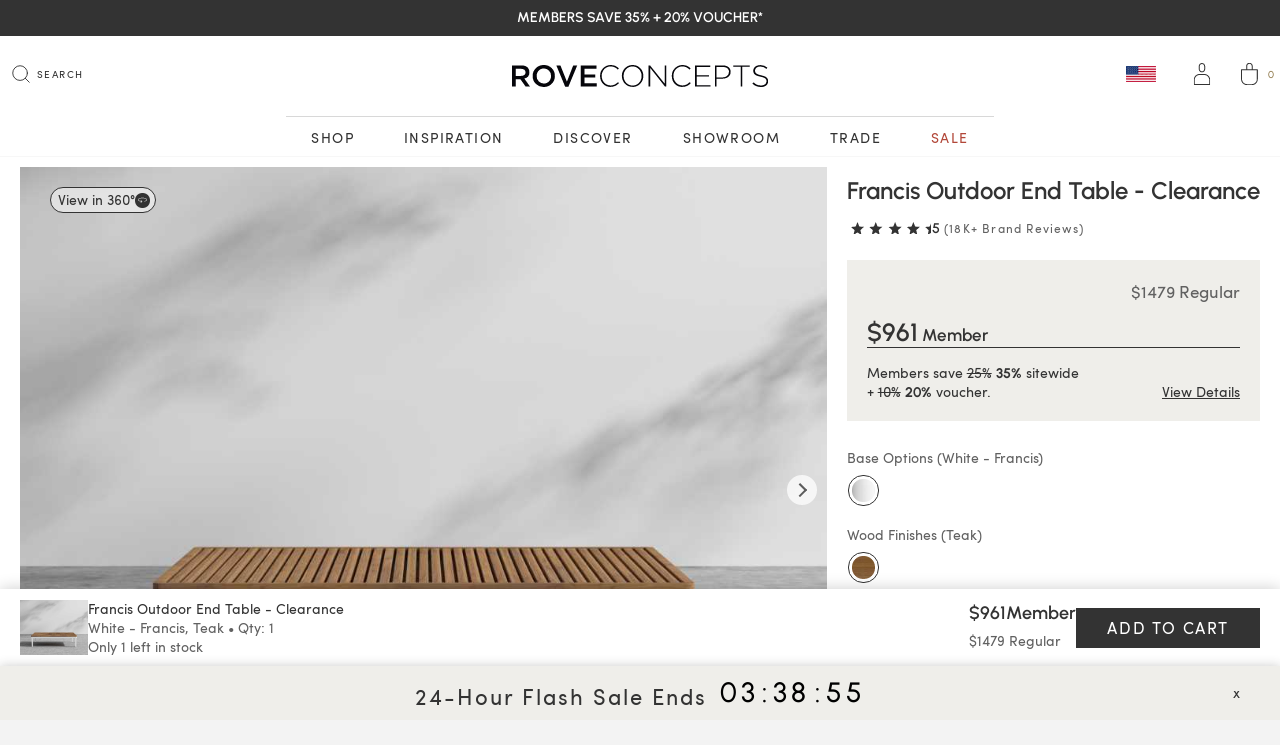

--- FILE ---
content_type: text/html; charset=utf-8
request_url: https://www.roveconcepts.com/francis-outdoor-end-table-clearance
body_size: 58467
content:
<!DOCTYPE html>
<html lang="en-US" dir="ltr">
<head>
  <!-- Start of TrueVault Code Block -->
  <script src="https://polaris.truevaultcdn.com/static/pc/LQKIQF2Z3/polaris.js">
  </script>
  <!-- End of TrueVault Code Block -->
    <!-- ELEVAR -->
    <script>
    function uuidv4() {
      return "10000000-1000-4000-8000-100000000000".replace(/[018]/g, c =>
        (+c ^ crypto.getRandomValues(new Uint8Array(1))[0] & 15 >> +c / 4).toString(16)
      );
    }
    function setCookie(name,value,days) {
      var expires = "";
      if (days) {
        var date = new Date();
        date.setTime(date.getTime() + (days*24*60*60*1000));
        expires = "; expires=" + date.toUTCString();
      }
      document.cookie = name + "=" + (value || "")  + expires + "; path=/";
    }
    function getCookie(name) {
      var nameEQ = name + "=";
      var ca = document.cookie.split(';');
      for(var i=0;i < ca.length;i++) {
        var c = ca[i];
        while (c.charAt(0)==' ') c = c.substring(1,c.length);
        if (c.indexOf(nameEQ) == 0) return c.substring(nameEQ.length,c.length);
      }
      return null;
    }
    function getAndSetElevarUserId() {
      const elevarCookieName = "_elevar_rove";
      let userId = getCookie(elevarCookieName)
      if (!userId) {
        userId = uuidv4();
        setCookie(elevarCookieName, userId, 90);
      }
      return userId;
    }
    const getMyUserId = async () => Promise.resolve(getAndSetElevarUserId());
    window.ElevarUserIdFn = async () => {
      const userId = await getMyUserId();
      return userId;
    }
    window.ElevarDataLayer = window.ElevarDataLayer ?? [];
  </script>
  <script type="module">
    const config = (await import("https://shopify-gtm-suite.getelevar.com/configs/default/6c8af1ea-ff95-472b-ae7f-b06132c67299/config.js")).default;
    const settings = { };

    //const config = (await import("/elevar/static/configs/default/6c8af1ea-ff95-472b-ae7f-b06132c67299/config.js")).default;
    //const settings = { proxyPath: '/elevar' };

    if (config.sources.agnostic) {
      const scriptUrl = settings.proxyPath
        ? settings.proxyPath + config.sources.agnostic.script_src_agnostic_proxied
        : config.sources.agnostic.script_src_agnostic;

      if (scriptUrl) {
        const { handler } = await import(scriptUrl);
        await handler(config, settings);
      }
    }
  </script>
    <!-- END ELEVAR -->
  <!-- Google Tag Manager -->
  <script>(function(w,d,s,l,i){w[l]=w[l]||[];w[l].push({'gtm.start':
        new Date().getTime(),event:'gtm.js'});var f=d.getElementsByTagName(s)[0],
      j=d.createElement(s),dl=l!='dataLayer'?'&l='+l:'';j.async=true;j.src=
      'https://www.googletagmanager.com/gtm.js?id='+i+dl;f.parentNode.insertBefore(j,f);
    })(window,document,'script','dataLayer','GTM-N45SFQ');

  </script>

  <!-- End Google Tag Manager -->
        <meta charset="utf-8" />
<meta http-equiv="Content-Type" content="text/html; charset=utf-8" />
<meta name="viewport" content="width=device-width, initial-scale=1.0, maximum-scale=1.0, user-scalable=0, viewport-fit=cover" />
<meta http-equiv="x-dns-prefetch-control" content="on" />
<meta name="msapplication-TileColor" content="#da532c" />
<meta name="msapplication-TileImage" content="https://cdn.roveconcepts.com/mstile-144x144.png" />
<meta name="theme-color" content="#000000" />
<meta name="description" property="og:description" content="Incorporate modern simplicity into any outdoor living space with our Francis Modular collection. Made of high performance materials and a teak slat styled table; the Francis End Table is perfect for relaxing with a book or a glass of wine on a calm summer night. Use alone as an end table or incorporate with other modules, the Francis is flexible for any space.   See the entire" />
<meta http-equiv="X-UA-Compatible" content="IE=edge" />
<link rel="shortcut icon" href="https://cdn.roveconcepts.com/favicon.ico" type="image/vnd.microsoft.icon" />
<link rel="apple-touch-icon" sizes="57x57" href="https://cdn.roveconcepts.com/apple-touch-icon-57x57.png" />
<link rel="apple-touch-icon" sizes="60x60" href="https://cdn.roveconcepts.com/apple-touch-icon-60x60.png" />
<link rel="apple-touch-icon" sizes="72x72" href="https://cdn.roveconcepts.com/apple-touch-icon-72x72.png" />
<link rel="apple-touch-icon" sizes="76x76" href="https://cdn.roveconcepts.com/apple-touch-icon-76x76.png" />
<link rel="apple-touch-icon" sizes="114x114" href="https://cdn.roveconcepts.com/apple-touch-icon-114x114.png" />
<link rel="apple-touch-icon" sizes="120x120" href="https://cdn.roveconcepts.com/apple-touch-icon-120x120.png" />
<link rel="apple-touch-icon" sizes="144x144" href="https://cdn.roveconcepts.com/apple-touch-icon-144x144.png" />
<link rel="apple-touch-icon" sizes="152x152" href="https://cdn.roveconcepts.com/apple-touch-icon-152x152.png" />
<link rel="icon" sizes="16x16" type="image/png" href="https://cdn.roveconcepts.com/favicon-16x16.png" />
<link rel="icon" sizes="32x32" type="image/png" href="https://cdn.roveconcepts.com/favicon-32x32.png" />
<link rel="icon" sizes="96x96" type="image/png" href="https://cdn.roveconcepts.com/favicon-96x96.png" />
<link rel="icon" sizes="128x128" type="image/png" href="https://cdn.roveconcepts.com/favicon-128.png" />
<link rel="icon" sizes="196x196" type="image/png" href="https://cdn.roveconcepts.com/favicon-196x196.png" />
<link rel="manifest" href="/manifest.json" />
<link rel="mask-icon" href="https://cdn.roveconcepts.com/safari-pinned-tab.svg" color="#ff8200" />
<link rel="preload" href="https://cdn.roveconcepts.com/fonts/Urbanist-Medium.woff2" as="font" type="font/woff2" crossorigin="anonymous" />
<link rel="preload" href="https://cdn.roveconcepts.com/fonts/Urbanist-SemiBold.woff2" as="font" type="font/woff2" crossorigin="anonymous" />
<link rel="preload" href="https://cdn.roveconcepts.com/fonts/Urbanist-Bold.woff2" as="font" type="font/woff2" crossorigin="anonymous" />
<link rel="canonical" href="https://www.roveconcepts.com/francis-outdoor-end-table-clearance" />
<link rel="dns-prefetch" href="//cdn.roveconcepts.com" />
<!--[if IE 9]>
<link rel="prefetch" href="//cdn.roveconcepts.com" />
<![endif]-->
        <meta property="og:url" content="https://www.roveconcepts.com/francis-outdoor-end-table-clearance" />
<meta property="og:title" content="Francis Outdoor End Table - Clearance" />
<meta property="og:image" content="https://cdn.roveconcepts.com/sites/default/files/styles/uc_product/public/Francis_End_Table_White_1_0.jpg" />
<meta property="og:type" content="product" />
<meta property="og:site_name" content="Rove Concepts" />
<meta property="og:price:amount" content="1479.00" />
<meta property="og:price:currency" content="USD" />
<meta property="og:availability" content="instock" />
<meta name="twitter:card" content="summary_large_image" />
<meta name="twitter:site" content="@roveconcepts" />
<meta name="twitter:title" content="Francis Outdoor End Table - Clearance" />
<meta name="twitter:description" content="Incorporate modern simplicity into any outdoor living space with our Francis Modular collection. Made of high performance materials and a teak slat styled table; the Francis End Table is perfect for relaxing with a book or a glass of wine on a calm summer night. Use alone as an end table or incorporate with other modules, the Francis is flexible for any space.

&amp;nbsp;

See the entire Outdoor Francis Collection&amp;nbsp;here.&amp;nbsp;

Pair with the Outdoor Modular Sectional&amp;nbsp;here.&amp;nbsp;" />
<meta name="twitter:image" content="https://cdn.roveconcepts.com/sites/default/files/styles/uc_product/public/Francis_End_Table_White_1_0.jpg" />
<meta name="twitter:image:alt" content="Product Image for Francis Outdoor End Table - Clearance" />
        <title>Francis Outdoor End Table - Clearance | Rove Concepts</title>
    <link rel="preload" href="https://cdn.roveconcepts.com/sites/default/files/advagg_css/css__WTYm44rJsdeTYG5vViJygH34lqOeKDfWvlDT_7JAn2o__IKFTpt44tMErL-kLCndULq-ZiFpxfnvvdHu2n1PG2c0__m1DwOEMr80LjAia8dC59isAIigq-YT33zRqnOAE_qgg.css" as="style">
<link type="text/css" rel="stylesheet" href="https://cdn.roveconcepts.com/sites/default/files/advagg_css/css__WTYm44rJsdeTYG5vViJygH34lqOeKDfWvlDT_7JAn2o__IKFTpt44tMErL-kLCndULq-ZiFpxfnvvdHu2n1PG2c0__m1DwOEMr80LjAia8dC59isAIigq-YT33zRqnOAE_qgg.css" media="all" />

<link rel="preload" href="https://cdn.roveconcepts.com/sites/all/themes/rove2018/assets/jquery/jquery-3.4.1.min.js?t98gbi" as="script">
<link rel="preload" href="https://cdn.roveconcepts.com/misc/jquery-html-prefilter-3.5.0-backport.js?v=2.1.4" as="script">
<link rel="preload" href="https://cdn.roveconcepts.com/misc/jquery.once.js?v=1.2" as="script">
<link rel="preload" href="https://cdn.roveconcepts.com/misc/drupal.js?t98gbi" as="script">
<link rel="preload" href="https://cdn.roveconcepts.com/sites/all/modules/jquery_update/replace/ui/external/jquery.cookie.js?v=67fb34f6a866c40d0570" as="script">
<link rel="preload" href="https://cdn.roveconcepts.com/sites/all/modules/jquery_update/replace/jquery.form/3/jquery.form.min.js?v=3.51.0" as="script">
<link rel="preload" href="https://cdn.roveconcepts.com/misc/form.js?v=7.80" as="script">
<link rel="preload" href="https://cdn.roveconcepts.com/misc/ajax.js?v=7.80" as="script">
<link rel="preload" href="https://cdn.roveconcepts.com/sites/all/modules/jquery_update/js/jquery_update.js?v=0.0.1" as="script">
<link rel="preload" href="https://cdn.roveconcepts.com/sites/all/libraries/colorbox/jquery.colorbox-min.js?t98gbi" as="script">
<link rel="preload" href="https://cdn.roveconcepts.com/sites/all/modules/colorbox/js/colorbox.js?t98gbi" as="script">
<link rel="preload" href="https://cdn.roveconcepts.com/sites/all/modules/colorbox/js/colorbox_load.js?t98gbi" as="script">
<link rel="preload" href="https://cdn.roveconcepts.com/sites/all/themes/rove2018/js/overrides/colorbox_inline.js?t98gbi" as="script">
<link rel="preload" href="https://cdn.roveconcepts.com/sites/all/themes/rove2018/js/overrides/uc_referral_sources.js?t98gbi" as="script">
<link rel="preload" href="https://cdn.roveconcepts.com/sites/all/themes/rove2018/js/overrides/uc_related.ajax.js?t98gbi" as="script">
<link rel="preload" href="https://cdn.roveconcepts.com/sites/all/themes/bootstrap/js/misc/_progress.js?v=7.80" as="script">
<link rel="preload" href="https://cdn.roveconcepts.com/sites/all/modules/glh/uc_sale/js/uc_sale.announcement.js?t98gbi" as="script">
<link rel="preload" href="https://cdn.roveconcepts.com/sites/all/modules/video/js/video.js?t98gbi" as="script">
<link rel="preload" href="https://cdn.roveconcepts.com/sites/all/modules/glh/uc_warehouse/uc_inventory/js/uc_inventory.js?t98gbi" as="script">
<link rel="preload" href="https://cdn.roveconcepts.com/misc/textarea.js?v=7.80" as="script">
<link rel="preload" href="https://cdn.roveconcepts.com/modules/file/file.js?t98gbi" as="script">
<link rel="preload" href="https://cdn.roveconcepts.com/sites/all/modules/webform/js/webform.js?t98gbi" as="script">
<link rel="preload" href="https://cdn.roveconcepts.com/sites/all/modules/views/js/base.js?t98gbi" as="script">
<link rel="preload" href="https://cdn.roveconcepts.com/sites/all/themes/rove2018/js/overrides/ajax_view.js?t98gbi" as="script">
<link rel="preload" href="https://cdn.roveconcepts.com/sites/all/libraries/algoliasearch-js/dist/algoliasearch.min.js?t98gbi" as="script">
<link rel="preload" href="https://cdn.roveconcepts.com/sites/all/modules/glh/ajax_error_suppress/js/ajax.js?v=7.80" as="script">
<link rel="preload" href="https://cdn.roveconcepts.com/sites/all/modules/glh/uc_rove_supplier/uc_rove_supplier.js?t98gbi" as="script">
<link rel="preload" href="https://cdn.roveconcepts.com/sites/all/themes/rove2018/js/app.rove.squash.min.js?t98gbi" as="script">
<link rel="preload" href="https://cdn.roveconcepts.com/sites/all/themes/rove2018/js/cart.js?t98gbi" as="script">
<link rel="preload" href="https://cdn.roveconcepts.com/sites/all/themes/rove2018/templates/uc_socialmedia/uc_socialmedia.js?t98gbi" as="script">
<link rel="preload" href="https://cdn.roveconcepts.com/sites/all/themes/bootstrap/js/modules/views/js/ajax_view.js?t98gbi" as="script">
<link rel="preload" href="https://cdn.roveconcepts.com/sites/all/themes/bootstrap/js/modules/file/file.js?t98gbi" as="script">
<link rel="preload" href="https://cdn.roveconcepts.com/sites/all/themes/rove2018/js/misc/ajax.js?t98gbi" as="script">    
				<link rel="preload" href="https://cdn.roveconcepts.com/sites/all/themes/rove2018/css/app.product.min.css?1769031475=" as="style"/>
				<link rel="stylesheet" type="text/css" href="https://cdn.roveconcepts.com/sites/all/themes/rove2018/css/app.product.min.css?1769031475=" media="all"/>
			    <!-- HTML5 shim and Respond.js for IE8 support of HTML5 elements and media queries -->
    <!--[if lt IE 9]>
    <script src="https://oss.maxcdn.com/html5shiv/3.7.3/html5shiv.min.js"></script>
    <script src="https://oss.maxcdn.com/respond/1.4.2/respond.min.js"></script>
    <![endif]-->

  <!--GSAP-->
  
    


              
    <!--        <script type="text/javascript" src="//wcs.naver.net/wcslog.js"> </script>-->
<!--        <script type="text/javascript">-->
<!--            if (!wcs_add) var wcs_add={};-->
<!--            wcs_add["wa"] = "s_1f7c2b7c97c";-->
<!--            if (!_nasa) var _nasa={};-->
<!--            if(window.wcs){-->
<!--                wcs.inflow();-->
<!--                wcs_do(_nasa);-->
<!--            }-->
<!--        </script>-->
    
      
    
    
    <!-- Global site tag (gtag.js) - Google Analytics -->
    
    
<!--    Enzuzo cookie-->
<!--      <script src="https://app.enzuzo.com/scripts/cookiebar/730d0aa4-960e-11ee-ba99-83d9a4fbc4f2"></script>-->
      <!--    Enzuzo cookie-->
      <!-- Creates `window.growthbook` with all of the exported classes -->
<!--      <div id="__enzuzo-root"></div><script id="__enzuzo-root-script" src="https://app.enzuzo.com/scripts/privacy/730d0aa4-960e-11ee-ba99-83d9a4fbc4f2"></script>-->

    
        <!-- BING UET -->
        <!--<script>(function(w,d,t,r,u){var f,n,i;w[u]=w[u]||[],f=function(){var o={ti:"16002599"};o.q=w[u],w[u]=new UET(o),w[u].push("pageLoad")},n=d.createElement(t),n.src=r,n.async=1,n.onload=n.onreadystatechange=function(){var s=this.readyState;s&&s!=="loaded"&&s!=="complete"||(f(),n.onload=n.onreadystatechange=null)},i=d.getElementsByTagName(t)[0],i.parentNode.insertBefore(n,i)})(window,document,"script","//bat.bing.com/bat.js","uetq");</script><noscript><img src="//bat.bing.com/action/0?ti=16002599&Ver=2" height="0" width="0" style="display:none; visibility: hidden;" alt="Bing Script" /></noscript>-->
        <!-- BING UET -->
                    <!-- ShareASale -->
        <script src="https://www.dwin1.com/49693.js" type="text/javascript" defer="defer"></script>
        <!-- end ShareASale -->
                <script>document.createElement("picture");</script>
    <script src="https://cdn.roveconcepts.com/sites/all/themes/rove2018/js/picturefill/picturefill-3.0.2.min.js" async></script>
  <script src="https://cdnjs.cloudflare.com/ajax/libs/ScrollMagic/2.0.8/ScrollMagic.min.js" integrity="sha512-8E3KZoPoZCD+1dgfqhPbejQBnQfBXe8FuwL4z/c8sTrgeDMFEnoyTlH3obB4/fV+6Sg0a0XF+L/6xS4Xx1fUEg==" crossorigin="anonymous" referrerpolicy="no-referrer"></script>
</head>

<body class="html not-front not-logged-in no-sidebars page-node page-node- page-node-5969 node-type-product uc-product-node sale-on i18n-en_US lang-und language-en_US role-anonymous-user location-us search_mf"  id="page" data-ga4="false" data-pintrk="false">
<!-- Google Tag Manager (noscript) -->
<noscript><iframe src="https://www.googletagmanager.com/ns.html?id=GTM-N45SFQ"
                  height="0" width="0" style="display:none;visibility:hidden"></iframe></noscript>
<!-- End Google Tag Manager (noscript) -->
    <script
            async
            src="https://na-library.klarnaservices.com/lib.js"
            data-client-id="714410bf-ddc9-5af7-a6cb-f468e31715ca"
    ></script>
    <script>
        window.KlarnaOnsiteService = window.KlarnaOnsiteService || [];
    </script>

   <script src="https://js.stripe.com/v3/"></script>


<section id="block-block-80" class="block block-block clearfix"><p><script>
function setMenuLinkAttr(){
var mainMenuLink = document.querySelectorAll(".r-menu>li");
for (var i = 0; i < mainMenuLink.length; i++) {
if ( !mainMenuLink[i].classList.contains(".menu-ship-to") && !mainMenuLink[i].classList.contains(".menu-sign-in") && !mainMenuLink[i].classList.contains(".menu-cart")){
mainMenuLink[i].setAttribute("aria-expanded", "false");
}
}
var focusedLink = document.querySelector(".r-menu>li.focused") || document.querySelector(".r-menu>li.activated");
if (focusedLink){
focusedLink.setAttribute("aria-expanded", "true");
}
}
setMenuLinkAttr();
var mainMenu = document.querySelectorAll(".r-menu>li");
for (var i = 0; i < mainMenu.length; i++) {
create(mainMenu[i]);
}
function create(t) {
var observer = new MutationObserver(function(mutations) {
mutations.forEach(function(mutation) {
setMenuLinkAttr();
});
});
observer.observe(t, {attributes : true, attributeFilter: ['class']});
}
</script></p><style>
#fc_frame, #fc_frame.fc-widget-small {bottom: 15px !important;}
.product_listing>a {z-index: auto !important;}
#cboxOverlay {background: linear-gradient(rgba(0,0,0,0.4),rgba(0,0,0,0.4)); backdrop-filter: blur(20px); -webkit-backdrop-filter: blur(20px);}
@media (min-width: 769px){
.location-hk ul.r-menu-1>li.menu-living-room {grid-row: 1/3; grid-column: 1/2; margin-top: 0;}
.menu-best-sellers {grid-column: 1/2; grid-row: 1/2; margin-top: 52px;}
ul.r-menu-1>li.menu-living-room {margin-top: -88px;}
}
</style></section><section id="block-block-179" class="block block-block clearfix"><style type="text/css">
<!--
#header:hover ul.primary>li[class*="-sale"]>a, #header.sticky ul.primary>li[class*="-sale"]>a {color: var(--red); }</style></section><section id="block-block-198" class="block block-block clearfix">
<script>
<!--//--><![CDATA[// ><!--
fetch('https://free.freeipapi.com/api/json')
.then(response => response.json())
.then(data => {
if (data.regionName === "Oregon" || data.regionName === "Washington" || (Number(data.zipCode) >= 97001 && Number(data.zipCode) <= 97920) ){
window.location.replace("https://us.roveconcepts.com");
}
});
//--><!]]>
</script>
</section><section id="block-block-77" class="block block-block clearfix"><p><a class="skip-link" href="#rovecontent" style="position: absolute; left: -500px; z-index: 100;">Skip to content</a></p> </section><section id="block-block-112" class="block block-block clearfix">
<script>
<!--//--><![CDATA[// ><!--
let menuTimer = setInterval(function(){
let menuItems = document.querySelectorAll(".r-menu.primary>li, .r-menu.secondary>li");
if (menuItems.length > 10){
clearInterval(menuTimer);
for (let menuCount = 0; menuCount < menuItems.length; menuCount++){
menuItems[menuCount].setAttribute("aria-expanded", "false");
}
}
}, 500);
let ariaTimer = setInterval(function(){
if (document.querySelectorAll("#r-nav-container li[aria-expanded]").length > 5){
clearInterval(ariaTimer);
let target = document.querySelector("#r-nav-container");
menuObserver.observe(target, {
childList: true,
subtree: true,
attributes : true,
attributeFilter : ['class']
});
}
}, 500)
let menuObserver = new MutationObserver(function(mutations) {
let menuAriaItems = document.querySelectorAll("#r-nav-container li[aria-expanded]");
for (let mCount = 0; mCount < menuAriaItems.length; mCount++){
if (menuAriaItems[mCount].classList.contains('focused') || menuAriaItems[mCount].classList.contains('activated')) {
menuAriaItems[mCount].setAttribute("aria-expanded", "true");
} else {
menuAriaItems[mCount].setAttribute("aria-expanded", "false");
}
}
});
//--><!]]>
</script>
</section><div class="blackout-all"></div><div class="popup-portrait-message" style="display: none;"><div class="tablet-icon"><div class="arrows-icon"></div></div><p>Please <span>rotate</span> your tablet for better <span>AR</span> experience</p><img src="https://cdn.roveconcepts.com/sites/all/themes/rove2018/logo-ai.svg" width="150px" height="*" alt="Rove Concepts" /></div><section id="wrap" class="version-4"> <header id="header" class="r-header" role="navigation"><div class="limit"><div class="r-brand"> <a class="logo" href="/" title="Home - Rove Concepts"> <img src="data:image/svg+xml,%3Csvg xmlns='http://www.w3.org/2000/svg' viewBox='12999.5 -7481 268 23'%3E%3Cdefs%3E%3Cstyle%3E.cls-2%7Bclip-path:url(%23clip-path)%7D.cls-3%7Bfill:%2306060b%7D%3C/style%3E%3CclipPath%3E%3Cpath d='M0 23h268V0H0z' fill='none'/%3E%3C/clipPath%3E%3C/defs%3E%3Cg%3E%3Cpath d='M14.3 22.6l-5.5-7.7H3.9v7.7H0V.4h9.9c5.1 0 8.3 2.7 8.3 7a6.7 6.7 0 0 1-5.3 6.8l6 8.4zM9.6 3.9H3.9v7.5h5.7c2.8 0 4.6-1.4 4.6-3.7 0-2.4-1.8-3.7-4.6-3.7m23.6 19a11.3 11.3 0 0 1-11.6-11.4A11.4 11.4 0 0 1 33.3 0a11.3 11.3 0 0 1 11.6 11.5A11.4 11.4 0 0 1 33.3 23m0-19.4c-4.4 0-7.5 3.5-7.5 7.9a7.6 7.6 0 0 0 7.6 7.9c4.4 0 7.5-3.5 7.5-7.9a7.6 7.6 0 0 0-7.6-7.9' class='cls-2 cls-3' transform='translate(12999.5 -7481)'/%3E%3Cpath d='M64.1.4l-6.6 17-6.8-17h-4.3l9.3 22.4H59L68.3.4zm8 0v22.2h16.6v-3.5H75.9v-6h11.2V9.8H75.9V3.9h12.6V.4z' class='cls-3' transform='translate(12999.5 -7481)'/%3E%3Cpath d='M103.2 23c-6.3 0-11-5-11-11.4v-.1A11.2 11.2 0 0 1 103.3 0a11.7 11.7 0 0 1 8.6 3.6l-1.1 1.2a10.2 10.2 0 0 0-7.5-3.3c-5.4 0-9.4 4.3-9.4 9.9 0 5.6 4.1 10 9.4 10 3.2 0 5.4-1.3 7.7-3.5l1 1a11.7 11.7 0 0 1-8.8 4m23 0c-6.7 0-11.2-5.4-11.2-11.5A11.2 11.2 0 0 1 126.2 0a11 11 0 0 1 11.2 11.4A11.2 11.2 0 0 1 126.2 23m9.5-11.5c0-5.5-4-10-9.5-10s-9.4 4.4-9.4 10c0 5.5 4 10 9.5 10s9.4-4.5 9.4-10z' class='cls-2 cls-3' transform='translate(12999.5 -7481)'/%3E%3Cpath d='M160 .4v19.3L144.5.4h-1.5v22.2h1.6V2.9l15.6 19.7h1.2V.4z' class='cls-3' transform='translate(12999.5 -7481)'/%3E%3Cpath d='M178.3 23c-6.4 0-11-5-11-11.4v-.1a11.2 11.2 0 0 1 11-11.5 11.7 11.7 0 0 1 8.7 3.6l-1.2 1.2a10.2 10.2 0 0 0-7.5-3.3c-5.3 0-9.3 4.3-9.3 9.9 0 5.6 4.1 10 9.4 10 3.2 0 5.4-1.3 7.7-3.5l1.1 1a11.7 11.7 0 0 1-8.8 4' class='cls-2 cls-3' transform='translate(12999.5 -7481)'/%3E%3Cpath d='M191.7.4v22.2h16l.1-1.5h-14.4v-9h12.8v-1.5h-12.8V2h14.2V.4z' class='cls-3' transform='translate(12999.5 -7481)'/%3E%3Cpath d='M220.2 14.3h-6v8.3h-1.7V.4h8.1c4.9 0 8.3 2.5 8.3 6.8 0 4.7-4 7.1-8.7 7.1m7-7c0-3.5-2.8-5.3-6.8-5.3H214v11h6c4.2 0 7-2.2 7-5.5z' class='cls-2 cls-3' transform='translate(12999.5 -7481)'/%3E%3Cpath d='M231.7.4v1.5h7.7v20.7h1.7V1.9h7.7V.4z' class='cls-3' transform='translate(12999.5 -7481)'/%3E%3Cpath d='M260.6 23a12.7 12.7 0 0 1-9-3.6l1.2-1.3a10.8 10.8 0 0 0 8 3.3c3.3 0 5.6-1.8 5.6-4.4 0-2.4-1.3-3.7-6.3-4.8-5.4-1-7.5-2.9-7.5-6.2v-.1c0-3.3 3-5.8 7.1-5.8a11 11 0 0 1 7.7 2.7l-1 1.3a9.6 9.6 0 0 0-6.6-2.5c-3.3 0-5.4 1.8-5.4 4.2 0 2.4 1.2 3.8 6.5 5 5.1 1 7.3 2.8 7.3 6.1v.1c0 3.6-3.1 6.1-7.4 6.1' class='cls-2 cls-3' transform='translate(12999.5 -7481)'/%3E%3C/g%3E%3C/svg%3E" onerror="this.onerror=null; this.src='https://cdn.roveconcepts.com/sites/all/themes/rove2018/logo-ai.svg'" class="img-responsive logo-main" itemprop="logo" title="Home" alt="Rove Concepts Logo" /> <img src="data:image/svg+xml,%3Csvg id='Layer_1' xmlns='http://www.w3.org/2000/svg' xmlns:xlink='http://www.w3.org/1999/xlink' viewBox='0 0 288 83.3'%3E%3Cstyle%3E.st0%7Bclip-path:url(%23SVGID_2_);fill:%23333%7D%3C/style%3E%3Cdefs%3E%3Cpath d='M15.7 9.1h263v65.1h-263z'/%3E%3C/defs%3E%3CclipPath%3E%3Cuse xlink:href='%23SVGID_1_' overflow='visible'/%3E%3C/clipPath%3E%3Cpath class='st0' d='M43 19.5H26.8V41H43c7.8 0 12.9-4.3 12.9-10.7 0-7.1-4.8-10.8-12.9-10.8m13.2 54.3L40.6 51.1H26.8v22.4H15.7V9.1h28.2c14.4 0 23.4 7.7 23.4 20.6.4 9.3-5.9 17.6-15 19.6l17.1 24.2H56.2v.3zM276.6 73.8v-4.3H236V44.2h36.1v-4.3H236V15.2h40.1v-4.3h-44.8v62.9h45.3zm-61.2-63.6h-4.9l-24.7 57.9L161 10.2h-5.2l27.7 63.4h4.1l27.8-63.4zm-74 31.6c0 15.6-11.1 28.1-26.7 28.1S87.8 57.2 87.8 41.7v-.2c0-15.6 11.1-28.1 26.7-28.1s26.9 12.8 26.9 28.3v.1zm4.8-.1c.1-.1.1-.1 0-.2 0-17.2-12.5-32.4-31.6-32.4S82.9 24.5 82.9 41.7v.2c0 17.2 12.5 32.4 31.6 32.4s31.7-15.5 31.7-32.6'/%3E%3C/svg%3E" onerror="this.onerror=null; this.src='https://cdn.roveconcepts.com/sites/all/themes/rove2018/logo-mobile.svg'" class="img-responsive logo-small" title="Home" alt="Rove Concepts Logo" /> </a></div> <nav role="navigation" id="r-nav-container" aria-label="Main Menu Container"> <nav id="nav-menu-search" role="search" aria-label="Search Menu"><div class="limit"><div class="r-search-wrap"><div class="r-search-field"> <span class="search-off-left" tab-index="-1">Start typing, then use the up and down arrows to select an option from the list</span> <input title="Search for products..." placeholder="Search for products..." class="form-control form-text" type="text" id="r-search-text" name="r-search-text" value="" size="30" maxlength="128" autocomplete="OFF" aria-autocomplete="list" /> <button class="r-search-submit" type="submit" aria-label="Submit" title="search submit"></button> <button class="r-search-reset" type="reset" aria-label="Clear Search" title="search reset"> <span class="r-search-reset-background"></span> </button></div> <button class="r-search-close" aria-label="Cancel Search"> <span class="r-search-close-cancel" aria-hidden="true"> Cancel </span> </button></div></div><div class="limit clearbg"><div id="search_autocomplete" class="hidetoggle"><div id="search_suggestions"> <label>Quick Links</label><ul class="r-menu r-quicklinks"><li><a href="/about">About Rove Concepts</a></li><li><a href="/videos">Videos</a></li><li><a href="/kure_fredrik-bed-part-4-4.html">Frequently Asked Questions</a></li><li><a href="/help">Contact</a></li><li><a href="/user">Sign in</a></li></ul></div><div id="hits" class="clearfix"></div></div></div> </nav> <nav id="nav-menu-primary" role="primary" aria-label="Primary Menu"><ul class="r-menu primary"><li class="menu-shop" title="Shop our Best Sellers"><a href="/" class="">Shop</a><div class="r-menu-html"><div class="limit"><ul class="r-menu-1"><li class="menu-new-arrivals" title=""><a href="/new-arrivals" class="">New Arrivals</a></li><li class="menu-original-designs" title=""><a href="/original-designs" class="">Original Designs</a></li><li class="menu-best-sellers" title=""><a href="/best-sellers" class="">Best Sellers</a></li><li class="menu-living-room" title=""><a href="/modern-living-room.html" class="">Living Room</a><ul class="r-menu-2"><li class="menu-sofas" title=""><a href="/modern-sofas.html" class="">Sofas</a></li><li class="menu-sectionals" title=""><a href="/modern-sectional-sofas.html" class="">Sectionals</a></li><li class="menu-sleeper-sofas" title=""><a href="/shop-room_sleeper-sofas_975.html" class="">Sleeper Sofas</a></li><li class="menu-modular-sectionals" title=""><a href="/shop-room_modular-sectional_785.html" class="">Modular Sectionals</a></li><li class="menu-lounge-armchairs" title=""><a href="/modern-lounge-chairs.html" class="">Lounge & Armchairs</a></li><li class="menu-coffee-tables" title=""><a href="/modern-coffee-tables.html" class="">Coffee Tables</a></li><li class="menu-side-tables" title=""><a href="/modern-side-tables.html" class="">Side Tables</a></li><li class="menu-tv-stands" title=""><a href="/modern-tv-stands.html" class="">TV Stands</a></li><li class="menu-credenzas" title=""><a href="/modern-sideboards.html" class="">Credenzas</a></li><li class="menu-benches-ottomans" title=""><a href="/modern-benches.html" class="">Benches & Ottomans</a></li><li class="menu-book-shelves" title=""><a href="/modern-bookshelves.html" class="">Book Shelves</a></li><li class="menu-view-all-living-room" title=""><a href="/modern-living-room.html" class="">view All Living Room</a></li></ul></li><li class="menu-bedroom" title=""><a href="/modern-bedroom.html" class="">Bedroom</a><ul class="r-menu-2"><li class="menu-beds" title=""><a href="/modern-beds.html" class="">Beds</a></li><li class="menu-modular-beds" title=""><a href="/shop-room_modular-beds_992.html" class="">Modular Beds</a></li><li class="menu-nightstands" title=""><a href="/modern-nightstands.html" class="">Nightstands</a></li><li class="menu-dressers" title=""><a href="/modern-dressers.html" class="">Dressers</a></li><li class="menu-bedding" title=""><a href="/shop-room_bedding_847.html" class="">Bedding</a></li><li class="menu-matresses" title=""><a href="/shop-room_mattresses_1087.html" class="">Matresses</a></li><li class="menu-view-all-bedroom" title=""><a href="/modern-bedroom.html" class="">view All Bedroom</a></li></ul></li><li class="menu-dining-kitchen" title=""><a href="/modern-dining-room.html" class="">Dining & Kitchen</a><ul class="r-menu-2"><li class="menu-dining-tables" title=""><a href="/modern-dining-tables.html" class="">Dining Tables</a></li><li class="menu-dining-side-chairs" title=""><a href="/mid-century-modern-dining-chairs.html" class="">Dining & Side Chairs</a></li><li class="menu-bar-counter-stools" title=""><a href="/mid-century-modern-bar-stools.html" class="">Bar & Counter Stools</a></li><li class="menu-sideboards" title=""><a href="/modern-sideboards.html" class="">Sideboards</a></li><li class="menu-view-all-dining-room" title=""><a href="/modern-dining-room.html" class="">view All Dining Room</a></li></ul></li><li class="menu-outdoor" title=""><a href="/shop-room_outdoor-collection_761.html" class="">Outdoor</a><ul class="r-menu-2"><li class="menu-outdoor-dining-chairs" title=""><a href="/shop-room_outdoor-dining-chairs_765.html" class="">Outdoor Dining Chairs</a></li><li class="menu-outdoor-lounge-chairs" title=""><a href="/shop-room_outdoor-lounge-chairs_767.html" class="">Outdoor Lounge Chairs</a></li><li class="menu-outdoor-tables" title=""><a href="/shop-room_outdoor-tables_916.html" class="">Outdoor Tables</a></li><li class="menu-outdoor-modulars" title=""><a href="/shop-room_outdoor-modulars_918.html" class="">Outdoor Modulars</a></li><li class="menu-outdoor-lounger-daybeds" title=""><a href="/shop-room_outdoor-lounger-daybeds_764.html" class="">Outdoor Lounger & Daybeds</a></li><li class="menu-outdoor-accessories" title=""><a href="/shop-room_outdoor-accessories_1066.html" class="">Outdoor Accessories</a></li><li class="menu-view-all-outdoor" title=""><a href="/shop-room_outdoor-collection_761.html" class="">view All Outdoor</a></li></ul></li><li class="menu-office" title=""><a href="/modern-office.html" class="">Office</a><ul class="r-menu-2"><li class="menu-office-desks" title=""><a href="/modern-desks.html" class="">Office Desks</a></li><li class="menu-office-chairs" title=""><a href="/modern-office-chairs.html" class="">Office Chairs</a></li><li class="menu-office-storage" title=""><a href="/shop-room_office-storage_940.html" class="">Office Storage</a></li><li class="menu-book-shelves" title=""><a href="/modern-bookshelves.html" class="">Book Shelves</a></li><li class="menu-view-all-office" title=""><a href="/modern-office.html" class="">view All Office</a></li></ul></li><li class="menu-decor" title=""><a href="/shop-room_decor_781.html" class="">Decor</a><ul class="r-menu-2"><li class="menu-rugs-poufs" title=""><a href="/modern-rugs-poufs.html" class="">Rugs & Poufs</a></li><li class="menu-lighting" title=""><a href="/modern-lighting.html" class="">Lighting</a></li><li class="menu-mirrors" title=""><a href="/modern-mirrors.html" class="">Mirrors</a></li><li class="menu-pillows" title=""><a href="/shop-room_pillows_386.html" class="">Pillows</a></li><li class="menu-accessories" title=""><a href="/shop-room_accessories_1088.html" class="">Accessories</a></li><li class="menu-view-all-decor" title=""><a href="/shop-room_decor_781.html" class="">view all decor</a></li></ul></li><li class="menu-collections" title=""><a href="/" class="">Collections</a><ul class="r-menu-2"><li class="menu-oppenheim-group" title=""><a href="/the-oppenheim-group" class="">The Oppenheim Group</a></li><li class="menu-maria-collection" title=""><a href="/retreat-collection" class="">The Maria Collection</a></li><li class="menu-black-label" title=""><a href="/black-label" class="">Black Label</a></li><li class="menu-kaye-collection" title=""><a href="/kaye" class="">The Kaye Collection</a></li></ul></li></ul></div></div></li><li class="menu-inspiration" title=""><a href="/videos" class="">Inspiration</a><div class="r-menu-html"><div class="limit"><ul class="r-menu-1"><li class="menu-shop-look" title=""><a href="/lookbook" class="">Shop the Look</a></li><li class="menu-lookbook" title=""><a href="https://lookbook.roveconcepts.com/2026-rove-concepts-lookbook" class="">Lookbook</a></li><li class="menu-gallery" title=""><a href="/gallery" class="">Gallery</a></li></ul></div></div></li><li class="menu-discover" title=""><a href="/about-us" class="">Discover</a><div class="r-menu-html"><div class="limit"><ul class="r-menu-1"><li class="menu-membership" title=""><a href="/membership" class="">Membership</a></li><li class="menu-trade-program" title=""><a href="/trade-program" class="" target="_blank">Trade Program</a></li><li class="menu-free-swatches" title=""><a href="/swatch-request" class="">Free Swatches</a></li><li class="menu-our-story" title=""><a href="/about-us" class="">Our Story</a></li><li class="menu-sustainability" title=""><a href="/sustainability" class="">Sustainability</a></li></ul></div></div></li><li class="menu-showroom" title=""><a href="/" class="">Showroom</a><div class="r-menu-html"><div class="limit"><ul class="r-menu-1"><li class="menu-showrooms" title=""><a href="/showroom" class="">Showrooms</a><ul class="r-menu-2"><li class="menu-los-angeles-melrose" title=""><a href="/los-angeles-showroom" class="">Los Angeles, Melrose</a></li><li class="menu-san-diego-la-jolla" title=""><a href="/san-diego-showroom" class="">San Diego, La Jolla</a></li><li class="menu-miami-design-district" title=""><a href="/miami-showroom" class="">Miami, Design District</a></li><li class="menu-vancouver-downtown" title=""><a href="/vancouver-showroom" class="">Vancouver, Downtown</a></li><li class="menu-toronto-downtown" title=""><a href="/toronto-showroom" class="">Toronto, Downtown</a></li><li class="menu-hong-kong-ap-lei-chau" title=""><a href="/hong-kong-showroom" class="">Hong Kong, Ap Lei Chau</a></li></ul></li><li class="menu-experience" title=""><a href="https://www.roveconcepts.com/experience" class="">Experience</a><ul class="r-menu-2"><li class="menu-virtual-design-consultation" title=""><a href="https://calendly.com/showroomvirtualdesignconsultation" class="">Virtual Design Consultation</a></li><li class="menu-ar-3d-planner" title=""><a href="https://www.roveconcepts.com/ar" class="">AR 3D Planner</a></li><li class="menu-xr-experience" title=""><a href="/xr" class="">XR Experience</a></li><li class="menu-hospitality-commercial-spaces" title=""><a href="/commercial-hosts" class="">Hospitality & Commercial Spaces</a></li></ul></li></ul></div></div></li><li class="menu-trade" title=""><a href="/trade-program" class="">Trade</a></li><li class="menu-sale" title=""><a href="/sale" class="">Sale</a><div class="r-menu-html"><div class="limit"></div></div></li><li class="r-menu-mobile"><div class="r-mobile-about"><a href="/about">About</a></div><div class="r-mobile-call"><a href="tel:18007056217" rel="nofollow">Call</a></div><div class="r-mobile-user"><a href="https://www.roveconcepts.com/user">Login</a></div><div class="mobile_country_selection"> <a href="/francis-outdoor-end-table-clearance?locale=en_US" id="changeCountry" class="sw_us ">US</a><ul><li><a href="/francis-outdoor-end-table-clearance?locale=en_CA" class="sw_ca ">CA</a></li><li><a href="/francis-outdoor-end-table-clearance?locale=en_US" class="sw_us ">US</a></li></ul></div></li></ul></nav> <nav id="nav-menu-secondary" role="navigation" aria-label="Secondary Menu"><span data-url="US"></span><div style="hide" id="notice-holder"><div id="anouncement" class="container" style="background-color:#333;"><a href="https://www.roveconcepts.com/membership"><span style="color:#fff">MEMBERS SAVE 35% + 20% VOUCHER*</span></a><div class="announcement-close"><button type="button" aria-label="Close" class="btn" title="close announcement"><span class="glyphicon glyphicon-close-announcement"></span></button></div></div></div><ul class="r-menu secondary"><li class="menu-search" title="Search Rove Concepts"><a href="/" for="r-search-text" class=""><span class="search-label">search</span><span class="icon-search" aria-hidden="true"></span></a></li>
<li class="menu-ship-to hidden-xs hidden-ipad"><span><button type="button" aria-expanded="false" title="Country Selector"><span class="nav-country-icon us-icon" aria-label="United States"></span></button></span><div class="r-menu-info">
        <div class="r-menu-info-wrap">
            <ul>
                <li><a href="/esi/ubercart/secondary_menu?locale=en_US&%2Ffrancis-outdoor-end-table-clearance=" style="display:inline-flex; align-items:center; gap:6px; white-space:nowrap;">
                    <img src="/sites/all/themes/rove2018/images/flag-mob-us.gif" alt="United States" style="width:30px!important; height:auto; display:block;" />
                    <span>United States</span>
                    </a></li>
                <li><a href="/esi/ubercart/secondary_menu?locale=en_CA&%2Ffrancis-outdoor-end-table-clearance=" style="display:inline-flex; align-items:center; gap:6px; white-space:nowrap;">
                    <img src="/sites/all/themes/rove2018/images/flag-mob-ca.gif" alt="Canada" style="width:30px!important; height:auto; display:block;" />
                    <span>Canada</span>
                    </a></li>
            </ul>
        </div>
    </div></li>
<li class="language-change hidden-xs hidden-ipad"></li>
<li class="menu-sign-in hidden-xs hidden-ipad" title="Sign in to Rove Concepts"><span><img alt="Sign In" src="https://cdn.roveconcepts.com/svg/icon-profile.svg"/></span>
        <div id="menu-login-block" class="r-menu-info">
            <div class="r-menu-info-opt open" id="option-login-form">
                <div class="r-menu-info-wrap"><form autocomplete="on" action="/" method="post" id="user-login-form" accept-charset="UTF-8"><div><div class="form-item form-item-name form-type-textfield form-group"><input title="Username or Email" placeholder="Usernames or Email" class="form-control form-text required" type="text" id="edit-name" name="name" value="" size="15" maxlength="60" /> <label class="control-label element-invisible" for="edit-name">Username or Email <span class="form-required" title="This field is required.">*</span></label>
</div><div class="form-item form-item-pass form-type-password form-group"><input title="Password" placeholder="Password" class="form-control form-text required" type="password" id="edit-pass" name="pass" size="15" maxlength="128" /> <label class="control-label element-invisible" for="edit-pass">Password <span class="form-required" title="This field is required.">*</span></label>
</div><input type="hidden" name="form_build_id" value="form-YWy_k4J0L6tApoFy4ED2ZWx6jLoFnFusALBKOQz15ys" />
<input type="hidden" name="form_id" value="user_login_block" />
<div class="form-actions form-wrapper form-group" id="edit-actions"><button class="justify-center full-width btn-secondary btn btn-default form-submit" type="submit" id="edit-submit" name="op" value="Sign In">Sign In</button>
</div></div></form>
                    <a href="/user/password" title="Request new password via e-mail." data-parent="#option-login-form" data-linklocal="#option-reset-form">Request new password</a>
                </div>
                <div class="r-menu-info-wrap">
                    <div class="divider"></div>
                </div>
                <div class="r-menu-info-wrap">
                    <a data-parent="#option-login-form" data-linklocal="#option-registration-form">
                        <button class="btn btn-secondary justify-center full-width">
                            Create Account
                        </button>
                    </a>
                </div>
            </div>
            <div class="r-menu-info-opt" id="option-reset-form">
                <div class="r-menu-info-wrap">
                    <a href="#" class="close_trigger" data-parent="#option-login-form" data-target="#option-reset-form"><span class="icon-close" aria-hidden="true" role="img" aria-label="Close"></span><span class="visually-hidden">Close</span></a>
                    <label>Enter your email and we'll send you a link to reset your password.</label><form autocomplete="on" action="/user" method="post" id="user-pass-form" accept-charset="UTF-8"><div><div class="form-item form-item-name form-type-textfield form-group"><input placeholder="Username or Email" title="Username or Email" class="form-control form-text required" type="text" id="edit-name--2" name="name" value="" size="60" maxlength="254" /></div><input type="hidden" name="form_build_id" value="form-NufVYtffTwIBIk9SJKP8eHfaZS-xKPfY77Zpn_Goudg" />
<input type="hidden" name="form_id" value="rove2018_user_reset_block" />
<div class="form-actions form-wrapper form-group" id="edit-actions--3"><button class="justify-center full-width btn-secondary btn btn-default form-submit" type="submit" id="edit-submit--3" name="op" value="Reset Password">Reset Password</button>
</div></div></form>
                </div>
            </div>
            <div class="r-menu-info-opt" id="option-registration-form">
                <div class="r-menu-info-wrap">
                    <a href="#" class="close_trigger" data-parent="#option-login-form" data-target="#option-registration-form"><span class="icon-close" aria-hidden="true" role="img" aria-label="Close"></span><span class="visually-hidden">Close</span></a><form class="user-info-from-cookie user-info-from-cookie" autocomplete="on" enctype="multipart/form-data" action="/" method="post" id="rove2018-user-register-form" accept-charset="UTF-8"><div><div id="edit-account" class="form-wrapper form-group"><div class="form-item form-item-first-name form-type-textfield form-group"><input class="first_name form-control form-text" placeholder="Enter your first name (optional)" type="text" id="edit-first-name" name="first_name" value="" size="60" maxlength="60" /> <label class="control-label element-invisible" for="edit-first-name">First Name</label>
</div><div class="form-item form-item-last-name form-type-textfield form-group"><input class="last_name form-control form-text" placeholder="Enter your last name (optional)" type="text" id="edit-last-name" name="last_name" value="" size="60" maxlength="60" /> <label class="control-label element-invisible" for="edit-last-name">Last Name</label>
</div><div class="form-item form-item-mail form-type-textfield form-group"><input placeholder="Email Address" class="form-control form-text required" type="text" id="edit-mail" name="mail" value="" size="60" maxlength="60" /> <label class="control-label element-invisible" for="edit-mail">Email Address <span class="form-required" title="This field is required.">*</span></label>
</div><div class="form-item form-item-pass form-type-password form-group"><input placeholder="Password" aria-label="Password" title="Password" class="form-control form-text required" type="password" id="edit-pass--2" name="pass" size="25" maxlength="128" /><div class="help-block">Must be at least 6 characters</div></div></div><input type="hidden" name="form_build_id" value="form-jEmv6n615hFrfp3YddyoiqZMWaEOpe3ORaVgEMB3c18" />
<input type="hidden" name="form_id" value="rove2018_user_register_form" />
<div class="hide"><div class="field-type-text field-name-field-google-plus-id field-widget-text-textfield form-wrapper form-group" id="edit-field-google-plus-id"><div id="field-google-plus-id-add-more-wrapper"><div class="form-item form-item-field-google-plus-id-und-0-value form-type-textfield form-group"> <label class="control-label" for="edit-field-google-plus-id-und-0-value">Google+ ID</label>
<input class="text-full form-control form-text" type="text" id="edit-field-google-plus-id-und-0-value" name="field_google_plus_id[und][0][value]" value="" size="21" maxlength="255" /><div class="help-block">This is the 21 digit number found in the URL of
                         this user's Google+ profile.</div></div></div></div></div><div class="form-actions form-wrapper form-group" id="edit-actions--2"><button class="justify-center full-width btn-secondary form-submit btn btn-default form-submit" type="submit" id="edit-submit--2" name="op" value="Register">Register</button>
</div></div></form>
                </div>
            </div>
        </div>
    </li>
<li class="menu-my-account hidden-xs hidden-ipad" title="Your Account"><span class="icon-user" aria-hidden="true"><img alt="Account" src="https://cdn.roveconcepts.com/svg/icon-profile.svg"/></span><div class="r-menu-info">
        <div class="r-menu-info-wrap">
            <ul>
                <li><a href="/cart">My Bag (0 items)</a></li>
                <li><a href="/wishlist">Wishlist</a></li>
                <li class="divider"></li>
                <li><a href="/user/0">My Account</a></li>
                <li><a href="/user/0">Order History</a></li>
                <li><a href="/ar/scenes/user/0">My Saved Scenes</a></li>
                <li class="divider"></li>
            </ul>
            <a href="/user/logout" class="btn btn-secondary justify-center full-width">Log-Out</a></div></div></li>
<li class="menu-cart" title="Shopping cart">
          <button type="button" class="menu-trigger menu-mobile-cart" aria-label="Cart">
              <span class="sr-only">Toggle your cart products</span>
              <span class="icon-bag" aria-hidden="true"><span class="carticon"><div>0</div></span></span>
          </button>
          </li>
<li class="menu-mobile visible-xs visible-ipad" title="Mobile menu"><button type="button" class="menu-trigger menu-primary" aria-expanded="false" aria-controls="nav-menu-primary">
        <span class="sr-only">Toggle navigation</span>
        <span class="icon-bar top"><span></span></span><span class="icon-bar bottom"><span></span></span>
      </button></li>
</ul><script>
    document.querySelector("body").prepend(document.getElementById("notice-holder").children.anouncement);
    document.getElementById("notice-holder").remove();
    </script></nav> <aside id="r-menu-cart" class=""><div class="r-cart-display"><button class="cart-close" aria-label="Close Cart" title="Close Cart"><span class="visually-hidden">Close Cart</span></button><div class="cart-info-message"></div><ul class="r-cart-items"><li class="r-cart-empty">Your cart is empty.</li><li class="r-cart-total"><label class="bold">Subtotal</label><div class="cart-subtotal bold">$0.00</div></li></ul><div class="r-cart-buttons"><a href="/sales_most_popular_654.html" class="btn btn-primary justify-center r-cart-bag bag-empty">Start shopping</a></div><ul class="r-cart-links clearfix"><li class="r-cart-link r-link-wish" attributes=""><a href="/wishlist">Wishlist</a></li><li class="r-cart-link r-link-user" attributes=""><a href="/">Account</a></li><li class="r-cart-link r-link-signin" attributes=""><a href="/user">Sign in</a></li></ul></div></aside> </nav></div> </header><div id="content-wrap" class="clearfix"> <section id="rovecontent"><div id="alert-messages" class="limit"></div><div class="breadcrumbs float"><div class="limit"><ol class="breadcrumb"><li><a href="/">Home</a></li><li class="active">Francis Outdoor End Table - Clearance</li></ol></div></div> <section class="highlighted"> <section id="block-block-78" class="block block-block clearfix"><p><a id="content" name="content" style="display: none;"></a></p> </section></section> <main id="rove" class="col-sm-12"><div class="limit"> <a id="main-content"></a></div><div class="region region-content"> <section id="block-system-main" class="block block-system main-content clearfix"><div class="limit"><div id="product" class="product-5-0 node node-product clearfix" about="/francis-outdoor-end-table-clearance" typeof="sioc:Item foaf:Document"><div id="product-actions-mobile" class="hide-desktop"><div class="product-info-mobile"><div class="p_designer small hide"><a href="/brand-rove-concepts">Rove Concepts</a></div><div class="model hide">RC-Q10ET-002</div><h1 property="name">Francis Outdoor End Table - Clearance</h1><div class="i-love-product" data-love="5969"> <a href="#" aria-label="Click to add product to favorites" data-nid="5969" class="love-product icon-heart-empty"></a></div></div><div class="review_rate small clearfix"> <a href="#reviews" data-scrollto="#reviews" aria-label="31 reviews"><span><span class="count">(18K+ Brand Reviews)</span><span class="star-rating">5</span><span class="stars"><span class="rating" style="width: 99.58064516129%;"></span><span class="visually-hidden">4.9790322580645 stars rating out of 5</span></span></span></a></div></div><div id="product-photos"><div id="product-media-wrap"><div id="product-image-wrap"><div class="product-image-btn-cont"> <a class="product-ar" target="_blank" href="https://www.roveconcepts.com/ar">View in 360°<img src="https://cdn.roveconcepts.com/svg/360-white.svg" alt=""/></a></div><div class="img-nav-btns"> <button type="button" aria-label="Previous Image" class="img-left"></button> <button type="button" aria-label="Next Image" class="img-right"></button></div><div class="image-nav-thumbs"></div><div id="product-img-wrap"><div id="delta-0" class="photo-item delta-0" data-delta="0"><picture style="height:0;padding-bottom:80%;"><!--[if IE 9]><video style="display: none;"><![endif]--><source media="(max-width: 320px)" sizes="" data-srcset="https://cdn.roveconcepts.com/sites/default/files/styles/picture_320_1x/public/Francis_End_Table_White_1_0.jpg 1x, https://cdn.roveconcepts.com/sites/default/files/styles/picture_320_2x/public/Francis_End_Table_White_1_0.jpg 2x, https://cdn.roveconcepts.com/sites/default/files/styles/picture_320_3x/public/Francis_End_Table_White_1_0.jpg 3x" /><source media="(max-width: 480px)" sizes="" data-srcset="https://cdn.roveconcepts.com/sites/default/files/styles/picture_480_1x/public/Francis_End_Table_White_1_0.jpg 1x, https://cdn.roveconcepts.com/sites/default/files/styles/picture_480_2x/public/Francis_End_Table_White_1_0.jpg 2x, https://cdn.roveconcepts.com/sites/default/files/styles/picture_480_3x/public/Francis_End_Table_White_1_0.jpg 3x" /><source media="(max-width: 768px)" sizes="" data-srcset="https://cdn.roveconcepts.com/sites/default/files/styles/picture_768_1x/public/Francis_End_Table_White_1_0.jpg 1x, https://cdn.roveconcepts.com/sites/default/files/styles/picture_768_2x/public/Francis_End_Table_White_1_0.jpg 2x, https://cdn.roveconcepts.com/sites/default/files/styles/picture_768_3x/public/Francis_End_Table_White_1_0.jpg 3x" /><source media="(max-width: 1024px)" sizes="" data-srcset="https://cdn.roveconcepts.com/sites/default/files/styles/picture_1024_1x/public/Francis_End_Table_White_1_0.jpg 1x, https://cdn.roveconcepts.com/sites/default/files/styles/picture_1024_2x/public/Francis_End_Table_White_1_0.jpg 2x, https://cdn.roveconcepts.com/sites/default/files/styles/picture_1024_3x/public/Francis_End_Table_White_1_0.jpg 3x" /><source media="(max-width: 1280px)" sizes="" data-srcset="https://cdn.roveconcepts.com/sites/default/files/styles/picture_1280_1x/public/Francis_End_Table_White_1_0.jpg 1x, https://cdn.roveconcepts.com/sites/default/files/styles/picture_1280_2x/public/Francis_End_Table_White_1_0.jpg 2x, https://cdn.roveconcepts.com/sites/default/files/styles/picture_1280_3x/public/Francis_End_Table_White_1_0.jpg 3x" /><!--[if IE 9]></video><![endif]--><img data-oid="538" data-width="3200" data-height="2560" data-ratio="0.8" itemprop="image" alt="Francis End Table - White" title="Francis End Table - White" width="100%" height="2560" class="gal notlazy img-responsive" data-src="https://cdn.roveconcepts.com/sites/default/files/styles/uc_product/public/Francis_End_Table_White_1_0.jpg" data-preview="https://cdn.roveconcepts.com/sites/default/files/styles/uc_product/public/Francis_End_Table_White_1_0.jpg" srcset="https://cdn.roveconcepts.com/sites/default/files/styles/picture_1024_1x/public/Francis_End_Table_White_1_0.jpg 1x, https://cdn.roveconcepts.com/sites/default/files/styles/picture_1024_2x/public/Francis_End_Table_White_1_0.jpg 2x, https://cdn.roveconcepts.com/sites/default/files/styles/picture_1024_3x/public/Francis_End_Table_White_1_0.jpg 3x" typeof="foaf:Image" src="" data-lazy-ignore="true" sizes="" /></picture></div><div id="delta-1" class="photo-item delta-1" data-delta="1"><picture style="height:0;padding-bottom:80%;"><!--[if IE 9]><video style="display: none;"><![endif]--><source media="(max-width: 320px)" sizes="" data-srcset="https://cdn.roveconcepts.com/sites/default/files/styles/picture_320_1x/public/Francis_End_Table_White_2_0.jpg 1x, https://cdn.roveconcepts.com/sites/default/files/styles/picture_320_2x/public/Francis_End_Table_White_2_0.jpg 2x, https://cdn.roveconcepts.com/sites/default/files/styles/picture_320_3x/public/Francis_End_Table_White_2_0.jpg 3x" /><source media="(max-width: 480px)" sizes="" data-srcset="https://cdn.roveconcepts.com/sites/default/files/styles/picture_480_1x/public/Francis_End_Table_White_2_0.jpg 1x, https://cdn.roveconcepts.com/sites/default/files/styles/picture_480_2x/public/Francis_End_Table_White_2_0.jpg 2x, https://cdn.roveconcepts.com/sites/default/files/styles/picture_480_3x/public/Francis_End_Table_White_2_0.jpg 3x" /><source media="(max-width: 768px)" sizes="" data-srcset="https://cdn.roveconcepts.com/sites/default/files/styles/picture_768_1x/public/Francis_End_Table_White_2_0.jpg 1x, https://cdn.roveconcepts.com/sites/default/files/styles/picture_768_2x/public/Francis_End_Table_White_2_0.jpg 2x, https://cdn.roveconcepts.com/sites/default/files/styles/picture_768_3x/public/Francis_End_Table_White_2_0.jpg 3x" /><source media="(max-width: 1024px)" sizes="" data-srcset="https://cdn.roveconcepts.com/sites/default/files/styles/picture_1024_1x/public/Francis_End_Table_White_2_0.jpg 1x, https://cdn.roveconcepts.com/sites/default/files/styles/picture_1024_2x/public/Francis_End_Table_White_2_0.jpg 2x, https://cdn.roveconcepts.com/sites/default/files/styles/picture_1024_3x/public/Francis_End_Table_White_2_0.jpg 3x" /><source media="(max-width: 1280px)" sizes="" data-srcset="https://cdn.roveconcepts.com/sites/default/files/styles/picture_1280_1x/public/Francis_End_Table_White_2_0.jpg 1x, https://cdn.roveconcepts.com/sites/default/files/styles/picture_1280_2x/public/Francis_End_Table_White_2_0.jpg 2x, https://cdn.roveconcepts.com/sites/default/files/styles/picture_1280_3x/public/Francis_End_Table_White_2_0.jpg 3x" /><!--[if IE 9]></video><![endif]--><img data-oid="538" data-width="3200" data-height="2560" data-ratio="0.8" itemprop="image" alt="Francis End Table - White" title="Francis End Table - White" width="100%" height="2560" class="gal lazy img-responsive" data-src="https://cdn.roveconcepts.com/sites/default/files/styles/picture_320_1x/public/Francis_End_Table_White_2_0.jpg" data-preview="https://cdn.roveconcepts.com/sites/default/files/styles/uc_product/public/Francis_End_Table_White_2_0.jpg" data-srcset="https://cdn.roveconcepts.com/sites/default/files/styles/picture_1024_1x/public/Francis_End_Table_White_2_0.jpg 1x, https://cdn.roveconcepts.com/sites/default/files/styles/picture_1024_2x/public/Francis_End_Table_White_2_0.jpg 2x, https://cdn.roveconcepts.com/sites/default/files/styles/picture_1024_3x/public/Francis_End_Table_White_2_0.jpg 3x" data-sizes="" typeof="foaf:Image" /></picture></div><div id="delta-2" class="photo-item delta-2" data-delta="2"><picture style="height:0;padding-bottom:79.947916666667%;" data-ratio="79.947916666667" data-ratio-mob="" data-width="768" data-height="614"><!--[if IE 9]><video style="display: none;"><![endif]--><source media="(max-width: 320px)" sizes="" data-srcset="https://cdn.roveconcepts.com/sites/default/files/styles/picture_320_1x/public/Francis_End_Table_White_3_0.jpg 1x, https://cdn.roveconcepts.com/sites/default/files/styles/picture_320_2x/public/Francis_End_Table_White_3_0.jpg 2x, https://cdn.roveconcepts.com/sites/default/files/styles/picture_320_3x/public/Francis_End_Table_White_3_0.jpg 3x" /><source media="(max-width: 480px)" sizes="" data-srcset="https://cdn.roveconcepts.com/sites/default/files/styles/picture_480_1x/public/Francis_End_Table_White_3_0.jpg 1x, https://cdn.roveconcepts.com/sites/default/files/styles/picture_480_2x/public/Francis_End_Table_White_3_0.jpg 2x, https://cdn.roveconcepts.com/sites/default/files/styles/picture_480_3x/public/Francis_End_Table_White_3_0.jpg 3x" /><source media="(max-width: 768px)" sizes="" data-srcset="https://cdn.roveconcepts.com/sites/default/files/styles/picture_768_1x/public/Francis_End_Table_White_3_0.jpg 1x, https://cdn.roveconcepts.com/sites/default/files/styles/picture_768_2x/public/Francis_End_Table_White_3_0.jpg 2x, https://cdn.roveconcepts.com/sites/default/files/styles/picture_768_3x/public/Francis_End_Table_White_3_0.jpg 3x" /><source media="(max-width: 1024px)" sizes="" data-srcset="https://cdn.roveconcepts.com/sites/default/files/styles/picture_1024_1x/public/Francis_End_Table_White_3_0.jpg 1x, https://cdn.roveconcepts.com/sites/default/files/styles/picture_1024_2x/public/Francis_End_Table_White_3_0.jpg 2x, https://cdn.roveconcepts.com/sites/default/files/styles/picture_1024_3x/public/Francis_End_Table_White_3_0.jpg 3x" /><source media="(max-width: 1280px)" sizes="" data-srcset="https://cdn.roveconcepts.com/sites/default/files/styles/picture_1280_1x/public/Francis_End_Table_White_3_0.jpg 1x, https://cdn.roveconcepts.com/sites/default/files/styles/picture_1280_2x/public/Francis_End_Table_White_3_0.jpg 2x, https://cdn.roveconcepts.com/sites/default/files/styles/picture_1280_3x/public/Francis_End_Table_White_3_0.jpg 3x" /><!--[if IE 9]></video><![endif]--><img data-oid="538" data-width="3200" data-height="2560" data-ratio="0.8" itemprop="image" alt="Francis End Table - White" title="Francis End Table - White" width="768" height="614" data-src="https://cdn.roveconcepts.com/sites/default/files/styles/picture_320_1x/public/Francis_End_Table_White_3_0.jpg" class="gal lazy img-responsive" data-preview="https://cdn.roveconcepts.com/sites/default/files/styles/uc_product/public/Francis_End_Table_White_3_0.jpg" data-srcset="https://cdn.roveconcepts.com/sites/default/files/styles/picture_1024_1x/public/Francis_End_Table_White_3_0.jpg 1x, https://cdn.roveconcepts.com/sites/default/files/styles/picture_1024_2x/public/Francis_End_Table_White_3_0.jpg 2x, https://cdn.roveconcepts.com/sites/default/files/styles/picture_1024_3x/public/Francis_End_Table_White_3_0.jpg 3x" data-sizes="" typeof="foaf:Image" /></picture></div><div id="delta-3" class="photo-item delta-3" data-delta="3"><picture style="height:0;padding-bottom:79.947916666667%;" data-ratio="79.947916666667" data-ratio-mob="" data-width="768" data-height="614"><!--[if IE 9]><video style="display: none;"><![endif]--><source media="(max-width: 320px)" sizes="" data-srcset="https://cdn.roveconcepts.com/sites/default/files/styles/picture_320_1x/public/Francis_End_Table_White_4_0.jpg 1x, https://cdn.roveconcepts.com/sites/default/files/styles/picture_320_2x/public/Francis_End_Table_White_4_0.jpg 2x, https://cdn.roveconcepts.com/sites/default/files/styles/picture_320_3x/public/Francis_End_Table_White_4_0.jpg 3x" /><source media="(max-width: 480px)" sizes="" data-srcset="https://cdn.roveconcepts.com/sites/default/files/styles/picture_480_1x/public/Francis_End_Table_White_4_0.jpg 1x, https://cdn.roveconcepts.com/sites/default/files/styles/picture_480_2x/public/Francis_End_Table_White_4_0.jpg 2x, https://cdn.roveconcepts.com/sites/default/files/styles/picture_480_3x/public/Francis_End_Table_White_4_0.jpg 3x" /><source media="(max-width: 768px)" sizes="" data-srcset="https://cdn.roveconcepts.com/sites/default/files/styles/picture_768_1x/public/Francis_End_Table_White_4_0.jpg 1x, https://cdn.roveconcepts.com/sites/default/files/styles/picture_768_2x/public/Francis_End_Table_White_4_0.jpg 2x, https://cdn.roveconcepts.com/sites/default/files/styles/picture_768_3x/public/Francis_End_Table_White_4_0.jpg 3x" /><source media="(max-width: 1024px)" sizes="" data-srcset="https://cdn.roveconcepts.com/sites/default/files/styles/picture_1024_1x/public/Francis_End_Table_White_4_0.jpg 1x, https://cdn.roveconcepts.com/sites/default/files/styles/picture_1024_2x/public/Francis_End_Table_White_4_0.jpg 2x, https://cdn.roveconcepts.com/sites/default/files/styles/picture_1024_3x/public/Francis_End_Table_White_4_0.jpg 3x" /><source media="(max-width: 1280px)" sizes="" data-srcset="https://cdn.roveconcepts.com/sites/default/files/styles/picture_1280_1x/public/Francis_End_Table_White_4_0.jpg 1x, https://cdn.roveconcepts.com/sites/default/files/styles/picture_1280_2x/public/Francis_End_Table_White_4_0.jpg 2x, https://cdn.roveconcepts.com/sites/default/files/styles/picture_1280_3x/public/Francis_End_Table_White_4_0.jpg 3x" /><!--[if IE 9]></video><![endif]--><img data-oid="538" data-width="3200" data-height="2560" data-ratio="0.8" itemprop="image" alt="Francis End Table - White" title="Francis End Table - White" width="768" height="614" data-src="https://cdn.roveconcepts.com/sites/default/files/styles/picture_320_1x/public/Francis_End_Table_White_4_0.jpg" class="gal lazy img-responsive" data-preview="https://cdn.roveconcepts.com/sites/default/files/styles/uc_product/public/Francis_End_Table_White_4_0.jpg" data-srcset="https://cdn.roveconcepts.com/sites/default/files/styles/picture_1024_1x/public/Francis_End_Table_White_4_0.jpg 1x, https://cdn.roveconcepts.com/sites/default/files/styles/picture_1024_2x/public/Francis_End_Table_White_4_0.jpg 2x, https://cdn.roveconcepts.com/sites/default/files/styles/picture_1024_3x/public/Francis_End_Table_White_4_0.jpg 3x" data-sizes="" typeof="foaf:Image" /></picture></div><div id="delta-4" class="photo-item delta-4" data-delta="4"><picture style="height:0;padding-bottom:79.947916666667%;" data-ratio="79.947916666667" data-ratio-mob="" data-width="768" data-height="614"><!--[if IE 9]><video style="display: none;"><![endif]--><source media="(max-width: 320px)" sizes="" data-srcset="https://cdn.roveconcepts.com/sites/default/files/styles/picture_320_1x/public/5x4_Outdoor_Arya_Living_2_9_0.jpg 1x, https://cdn.roveconcepts.com/sites/default/files/styles/picture_320_2x/public/5x4_Outdoor_Arya_Living_2_9_0.jpg 2x, https://cdn.roveconcepts.com/sites/default/files/styles/picture_320_3x/public/5x4_Outdoor_Arya_Living_2_9_0.jpg 3x" /><source media="(max-width: 480px)" sizes="" data-srcset="https://cdn.roveconcepts.com/sites/default/files/styles/picture_480_1x/public/5x4_Outdoor_Arya_Living_2_9_0.jpg 1x, https://cdn.roveconcepts.com/sites/default/files/styles/picture_480_2x/public/5x4_Outdoor_Arya_Living_2_9_0.jpg 2x, https://cdn.roveconcepts.com/sites/default/files/styles/picture_480_3x/public/5x4_Outdoor_Arya_Living_2_9_0.jpg 3x" /><source media="(max-width: 768px)" sizes="" data-srcset="https://cdn.roveconcepts.com/sites/default/files/styles/picture_768_1x/public/5x4_Outdoor_Arya_Living_2_9_0.jpg 1x, https://cdn.roveconcepts.com/sites/default/files/styles/picture_768_2x/public/5x4_Outdoor_Arya_Living_2_9_0.jpg 2x, https://cdn.roveconcepts.com/sites/default/files/styles/picture_768_3x/public/5x4_Outdoor_Arya_Living_2_9_0.jpg 3x" /><source media="(max-width: 1024px)" sizes="" data-srcset="https://cdn.roveconcepts.com/sites/default/files/styles/picture_1024_1x/public/5x4_Outdoor_Arya_Living_2_9_0.jpg 1x, https://cdn.roveconcepts.com/sites/default/files/styles/picture_1024_2x/public/5x4_Outdoor_Arya_Living_2_9_0.jpg 2x, https://cdn.roveconcepts.com/sites/default/files/styles/picture_1024_3x/public/5x4_Outdoor_Arya_Living_2_9_0.jpg 3x" /><source media="(max-width: 1280px)" sizes="" data-srcset="https://cdn.roveconcepts.com/sites/default/files/styles/picture_1280_1x/public/5x4_Outdoor_Arya_Living_2_9_0.jpg 1x, https://cdn.roveconcepts.com/sites/default/files/styles/picture_1280_2x/public/5x4_Outdoor_Arya_Living_2_9_0.jpg 2x, https://cdn.roveconcepts.com/sites/default/files/styles/picture_1280_3x/public/5x4_Outdoor_Arya_Living_2_9_0.jpg 3x" /><!--[if IE 9]></video><![endif]--><img data-oid="" data-width="7740" data-height="6192" data-ratio="0.8" itemprop="image" alt="" title="" width="768" height="614" data-src="https://cdn.roveconcepts.com/sites/default/files/styles/picture_320_1x/public/5x4_Outdoor_Arya_Living_2_9_0.jpg" class="gal lazy img-responsive" data-preview="https://cdn.roveconcepts.com/sites/default/files/styles/uc_product/public/5x4_Outdoor_Arya_Living_2_9_0.jpg" data-srcset="https://cdn.roveconcepts.com/sites/default/files/styles/picture_1024_1x/public/5x4_Outdoor_Arya_Living_2_9_0.jpg 1x, https://cdn.roveconcepts.com/sites/default/files/styles/picture_1024_2x/public/5x4_Outdoor_Arya_Living_2_9_0.jpg 2x, https://cdn.roveconcepts.com/sites/default/files/styles/picture_1024_3x/public/5x4_Outdoor_Arya_Living_2_9_0.jpg 3x" data-sizes="" typeof="foaf:Image" /></picture></div><div id="delta-5" class="photo-item delta-5" data-delta="5"><picture style="height:0;padding-bottom:79.947916666667%;" data-ratio="79.947916666667" data-ratio-mob="" data-width="768" data-height="614"><!--[if IE 9]><video style="display: none;"><![endif]--><source media="(max-width: 320px)" sizes="" data-srcset="https://cdn.roveconcepts.com/sites/default/files/styles/picture_320_1x/public/Outdoor2020_francis_staged_product_image_006_0_0.jpg 1x, https://cdn.roveconcepts.com/sites/default/files/styles/picture_320_2x/public/Outdoor2020_francis_staged_product_image_006_0_0.jpg 2x, https://cdn.roveconcepts.com/sites/default/files/styles/picture_320_3x/public/Outdoor2020_francis_staged_product_image_006_0_0.jpg 3x" /><source media="(max-width: 480px)" sizes="" data-srcset="https://cdn.roveconcepts.com/sites/default/files/styles/picture_480_1x/public/Outdoor2020_francis_staged_product_image_006_0_0.jpg 1x, https://cdn.roveconcepts.com/sites/default/files/styles/picture_480_2x/public/Outdoor2020_francis_staged_product_image_006_0_0.jpg 2x, https://cdn.roveconcepts.com/sites/default/files/styles/picture_480_3x/public/Outdoor2020_francis_staged_product_image_006_0_0.jpg 3x" /><source media="(max-width: 768px)" sizes="" data-srcset="https://cdn.roveconcepts.com/sites/default/files/styles/picture_768_1x/public/Outdoor2020_francis_staged_product_image_006_0_0.jpg 1x, https://cdn.roveconcepts.com/sites/default/files/styles/picture_768_2x/public/Outdoor2020_francis_staged_product_image_006_0_0.jpg 2x, https://cdn.roveconcepts.com/sites/default/files/styles/picture_768_3x/public/Outdoor2020_francis_staged_product_image_006_0_0.jpg 3x" /><source media="(max-width: 1024px)" sizes="" data-srcset="https://cdn.roveconcepts.com/sites/default/files/styles/picture_1024_1x/public/Outdoor2020_francis_staged_product_image_006_0_0.jpg 1x, https://cdn.roveconcepts.com/sites/default/files/styles/picture_1024_2x/public/Outdoor2020_francis_staged_product_image_006_0_0.jpg 2x, https://cdn.roveconcepts.com/sites/default/files/styles/picture_1024_3x/public/Outdoor2020_francis_staged_product_image_006_0_0.jpg 3x" /><source media="(max-width: 1280px)" sizes="" data-srcset="https://cdn.roveconcepts.com/sites/default/files/styles/picture_1280_1x/public/Outdoor2020_francis_staged_product_image_006_0_0.jpg 1x, https://cdn.roveconcepts.com/sites/default/files/styles/picture_1280_2x/public/Outdoor2020_francis_staged_product_image_006_0_0.jpg 2x, https://cdn.roveconcepts.com/sites/default/files/styles/picture_1280_3x/public/Outdoor2020_francis_staged_product_image_006_0_0.jpg 3x" /><!--[if IE 9]></video><![endif]--><img data-oid="" data-width="5792" data-height="4634" data-ratio="0.80006906077348" itemprop="image" alt="" title="" width="768" height="614" data-src="https://cdn.roveconcepts.com/sites/default/files/styles/picture_320_1x/public/Outdoor2020_francis_staged_product_image_006_0_0.jpg" class="gal lazy img-responsive" data-preview="https://cdn.roveconcepts.com/sites/default/files/styles/uc_product/public/Outdoor2020_francis_staged_product_image_006_0_0.jpg" data-srcset="https://cdn.roveconcepts.com/sites/default/files/styles/picture_1024_1x/public/Outdoor2020_francis_staged_product_image_006_0_0.jpg 1x, https://cdn.roveconcepts.com/sites/default/files/styles/picture_1024_2x/public/Outdoor2020_francis_staged_product_image_006_0_0.jpg 2x, https://cdn.roveconcepts.com/sites/default/files/styles/picture_1024_3x/public/Outdoor2020_francis_staged_product_image_006_0_0.jpg 3x" data-sizes="" typeof="foaf:Image" /></picture></div><div id="delta-6" class="photo-item delta-6" data-delta="6"><picture style="height:0;padding-bottom:79.947916666667%;" data-ratio="79.947916666667" data-ratio-mob="" data-width="768" data-height="614"><!--[if IE 9]><video style="display: none;"><![endif]--><source media="(max-width: 320px)" sizes="" data-srcset="https://cdn.roveconcepts.com/sites/default/files/styles/picture_320_1x/public/Outdoor2020_Francis_staged_product_image_001.jpg2%20%281%29_0_0.jpg 1x, https://cdn.roveconcepts.com/sites/default/files/styles/picture_320_2x/public/Outdoor2020_Francis_staged_product_image_001.jpg2%20%281%29_0_0.jpg 2x, https://cdn.roveconcepts.com/sites/default/files/styles/picture_320_3x/public/Outdoor2020_Francis_staged_product_image_001.jpg2%20%281%29_0_0.jpg 3x" /><source media="(max-width: 480px)" sizes="" data-srcset="https://cdn.roveconcepts.com/sites/default/files/styles/picture_480_1x/public/Outdoor2020_Francis_staged_product_image_001.jpg2%20%281%29_0_0.jpg 1x, https://cdn.roveconcepts.com/sites/default/files/styles/picture_480_2x/public/Outdoor2020_Francis_staged_product_image_001.jpg2%20%281%29_0_0.jpg 2x, https://cdn.roveconcepts.com/sites/default/files/styles/picture_480_3x/public/Outdoor2020_Francis_staged_product_image_001.jpg2%20%281%29_0_0.jpg 3x" /><source media="(max-width: 768px)" sizes="" data-srcset="https://cdn.roveconcepts.com/sites/default/files/styles/picture_768_1x/public/Outdoor2020_Francis_staged_product_image_001.jpg2%20%281%29_0_0.jpg 1x, https://cdn.roveconcepts.com/sites/default/files/styles/picture_768_2x/public/Outdoor2020_Francis_staged_product_image_001.jpg2%20%281%29_0_0.jpg 2x, https://cdn.roveconcepts.com/sites/default/files/styles/picture_768_3x/public/Outdoor2020_Francis_staged_product_image_001.jpg2%20%281%29_0_0.jpg 3x" /><source media="(max-width: 1024px)" sizes="" data-srcset="https://cdn.roveconcepts.com/sites/default/files/styles/picture_1024_1x/public/Outdoor2020_Francis_staged_product_image_001.jpg2%20%281%29_0_0.jpg 1x, https://cdn.roveconcepts.com/sites/default/files/styles/picture_1024_2x/public/Outdoor2020_Francis_staged_product_image_001.jpg2%20%281%29_0_0.jpg 2x, https://cdn.roveconcepts.com/sites/default/files/styles/picture_1024_3x/public/Outdoor2020_Francis_staged_product_image_001.jpg2%20%281%29_0_0.jpg 3x" /><source media="(max-width: 1280px)" sizes="" data-srcset="https://cdn.roveconcepts.com/sites/default/files/styles/picture_1280_1x/public/Outdoor2020_Francis_staged_product_image_001.jpg2%20%281%29_0_0.jpg 1x, https://cdn.roveconcepts.com/sites/default/files/styles/picture_1280_2x/public/Outdoor2020_Francis_staged_product_image_001.jpg2%20%281%29_0_0.jpg 2x, https://cdn.roveconcepts.com/sites/default/files/styles/picture_1280_3x/public/Outdoor2020_Francis_staged_product_image_001.jpg2%20%281%29_0_0.jpg 3x" /><!--[if IE 9]></video><![endif]--><img data-oid="" data-width="7240" data-height="5792" data-ratio="0.8" itemprop="image" alt="" title="" width="768" height="614" data-src="https://cdn.roveconcepts.com/sites/default/files/styles/picture_320_1x/public/Outdoor2020_Francis_staged_product_image_001.jpg2%20%281%29_0_0.jpg" class="gal lazy img-responsive" data-preview="https://cdn.roveconcepts.com/sites/default/files/styles/uc_product/public/Outdoor2020_Francis_staged_product_image_001.jpg2%20%281%29_0_0.jpg" data-srcset="https://cdn.roveconcepts.com/sites/default/files/styles/picture_1024_1x/public/Outdoor2020_Francis_staged_product_image_001.jpg2%20%281%29_0_0.jpg 1x, https://cdn.roveconcepts.com/sites/default/files/styles/picture_1024_2x/public/Outdoor2020_Francis_staged_product_image_001.jpg2%20%281%29_0_0.jpg 2x, https://cdn.roveconcepts.com/sites/default/files/styles/picture_1024_3x/public/Outdoor2020_Francis_staged_product_image_001.jpg2%20%281%29_0_0.jpg 3x" data-sizes="" typeof="foaf:Image" /></picture></div><div id="delta-7" class="photo-item delta-7" data-delta="7"><picture style="height:0;padding-bottom:79.947916666667%;" data-ratio="79.947916666667" data-ratio-mob="" data-width="768" data-height="614"><!--[if IE 9]><video style="display: none;"><![endif]--><source media="(max-width: 320px)" sizes="" data-srcset="https://cdn.roveconcepts.com/sites/default/files/styles/picture_320_1x/public/Outdoor2020_Francis_staged_product_image_002_0_0.jpg 1x, https://cdn.roveconcepts.com/sites/default/files/styles/picture_320_2x/public/Outdoor2020_Francis_staged_product_image_002_0_0.jpg 2x, https://cdn.roveconcepts.com/sites/default/files/styles/picture_320_3x/public/Outdoor2020_Francis_staged_product_image_002_0_0.jpg 3x" /><source media="(max-width: 480px)" sizes="" data-srcset="https://cdn.roveconcepts.com/sites/default/files/styles/picture_480_1x/public/Outdoor2020_Francis_staged_product_image_002_0_0.jpg 1x, https://cdn.roveconcepts.com/sites/default/files/styles/picture_480_2x/public/Outdoor2020_Francis_staged_product_image_002_0_0.jpg 2x, https://cdn.roveconcepts.com/sites/default/files/styles/picture_480_3x/public/Outdoor2020_Francis_staged_product_image_002_0_0.jpg 3x" /><source media="(max-width: 768px)" sizes="" data-srcset="https://cdn.roveconcepts.com/sites/default/files/styles/picture_768_1x/public/Outdoor2020_Francis_staged_product_image_002_0_0.jpg 1x, https://cdn.roveconcepts.com/sites/default/files/styles/picture_768_2x/public/Outdoor2020_Francis_staged_product_image_002_0_0.jpg 2x, https://cdn.roveconcepts.com/sites/default/files/styles/picture_768_3x/public/Outdoor2020_Francis_staged_product_image_002_0_0.jpg 3x" /><source media="(max-width: 1024px)" sizes="" data-srcset="https://cdn.roveconcepts.com/sites/default/files/styles/picture_1024_1x/public/Outdoor2020_Francis_staged_product_image_002_0_0.jpg 1x, https://cdn.roveconcepts.com/sites/default/files/styles/picture_1024_2x/public/Outdoor2020_Francis_staged_product_image_002_0_0.jpg 2x, https://cdn.roveconcepts.com/sites/default/files/styles/picture_1024_3x/public/Outdoor2020_Francis_staged_product_image_002_0_0.jpg 3x" /><source media="(max-width: 1280px)" sizes="" data-srcset="https://cdn.roveconcepts.com/sites/default/files/styles/picture_1280_1x/public/Outdoor2020_Francis_staged_product_image_002_0_0.jpg 1x, https://cdn.roveconcepts.com/sites/default/files/styles/picture_1280_2x/public/Outdoor2020_Francis_staged_product_image_002_0_0.jpg 2x, https://cdn.roveconcepts.com/sites/default/files/styles/picture_1280_3x/public/Outdoor2020_Francis_staged_product_image_002_0_0.jpg 3x" /><!--[if IE 9]></video><![endif]--><img data-oid="" data-width="7240" data-height="5792" data-ratio="0.8" itemprop="image" alt="" title="" width="768" height="614" data-src="https://cdn.roveconcepts.com/sites/default/files/styles/picture_320_1x/public/Outdoor2020_Francis_staged_product_image_002_0_0.jpg" class="gal lazy img-responsive" data-preview="https://cdn.roveconcepts.com/sites/default/files/styles/uc_product/public/Outdoor2020_Francis_staged_product_image_002_0_0.jpg" data-srcset="https://cdn.roveconcepts.com/sites/default/files/styles/picture_1024_1x/public/Outdoor2020_Francis_staged_product_image_002_0_0.jpg 1x, https://cdn.roveconcepts.com/sites/default/files/styles/picture_1024_2x/public/Outdoor2020_Francis_staged_product_image_002_0_0.jpg 2x, https://cdn.roveconcepts.com/sites/default/files/styles/picture_1024_3x/public/Outdoor2020_Francis_staged_product_image_002_0_0.jpg 3x" data-sizes="" typeof="foaf:Image" /></picture></div></div></div></div></div><div id="product-actions"><div id="product-stick"><div class="product-info"><div class="product-info-desktop hide-mobile"><div class="p_designer small hide"><a href="/brand-rove-concepts">Rove Concepts</a></div><div class="model hide">RC-Q10ET-002</div><h1 property="name">Francis Outdoor End Table - Clearance</h1><div class="i-love-product" data-love="5969"> <a href="#" aria-label="Click to add product to favorites" data-nid="5969" class="love-product icon-heart-empty"></a></div></div><div class="review_rate small clearfix hide-mobile"><a href="#reviews" data-scrollto="#reviews" aria-label="31 reviews"><span><span class="count">(18K+ Brand Reviews)</span><span class="star-rating">5</span><span class="stars"><span class="rating" style="width: 99.58064516129%;"></span><span class="visually-hidden">4.9790322580645 stars rating out of 5</span></span></span></a></div></div><div class="msrp product-price-cont" data-msrp="961.1355"><div class="product-config-price h2 col-xs-8 member-info-toggle skeleton-loading" data-base="">MEMBER <span class="member-price-cont">$961</span></div><div class="product-premium-price col-xs-12 col-sm-8 skeleton-loading sMSRP"><span class="reg-price-cont">REGULAR $1479</span></div></div><div class="product-config-contents "><div class="product-configuration"></div><div class="aslowas_alternative"></div></div>
<div class="product-swatch-contents" id="product-swatches" data-modeldefaults="RC-Q10ET-002">
			<div class="attribute_solos"><div class="inner-title">Base Options</div><div class="solo_group clearfix"><ul data-aid="86" class="data-aid-86"><li title="White - Francis" class="selected opt1140 swatch_opt " price="0.00000" description="" data-price="$0.00" data-attribute="Base Options" data-oid="1140" data-material="86" data-color="" data-stock="yes" data-satellitestock="0" data-sale="no" data-expedited="no" data-default="yes"><img typeof="foaf:Image" class="img-responsive" src="https://cdn.roveconcepts.com/sites/default/files/styles/uc_swatch/public/swatch/OutdoorFrame_White_2.jpg" width="60" height="60" alt="White - Francis" /><div class="check_image"></div><div class="hidden-xs hidden-sm hidden-md hidden-lg">White - Francis</div></li>
</ul></div><div class="inner-title">Wood Finishes</div><div class="solo_group clearfix"><ul data-aid="12" class="data-aid-12"><li title="Teak" class="selected opt538 swatch_opt " price="0.00000" description="&lt;br/&gt;&lt;br/&gt;Please note that wood will vary between products as unique grains are a part of the natural design." data-price="$0.00" data-attribute="Wood Finishes" data-oid="538" data-material="12" data-color="" data-stock="yes" data-satellitestock="0" data-sale="no" data-expedited="no" data-default="yes"><img typeof="foaf:Image" class="img-responsive" src="https://cdn.roveconcepts.com/sites/default/files/styles/uc_swatch/public/swatch/Wood_Teak.jpg" width="60" height="60" alt="Teak" /><div class="check_image"></div><div class="hidden-xs hidden-sm hidden-md hidden-lg">Teak</div></li>
</ul></div></div>		<div class="product-swatch-popovers"><div class="sw_prv txt_opt1140">
    <div class="sw_img"><picture style="height:0;padding-bottom:100%;" data-ratio="100" data-ratio-mob="" data-width="250" data-height="250"><!--[if IE 9]><video style="display: none;"><![endif]--><source media="(max-width: 320px)" sizes="" data-srcset="https://cdn.roveconcepts.com/sites/default/files/styles/picture_320_320_1x/public/swatch/OutdoorFrame_White_2.jpg 1x, https://cdn.roveconcepts.com/sites/default/files/styles/picture_320_320_2x/public/swatch/OutdoorFrame_White_2.jpg 2x, https://cdn.roveconcepts.com/sites/default/files/styles/picture_320_320_3x/public/swatch/OutdoorFrame_White_2.jpg 3x" /><source media="(max-width: 480px)" sizes="" data-srcset="https://cdn.roveconcepts.com/sites/default/files/styles/picture_480_480_1x/public/swatch/OutdoorFrame_White_2.jpg 1x, https://cdn.roveconcepts.com/sites/default/files/styles/picture_480_480_2x/public/swatch/OutdoorFrame_White_2.jpg 2x, https://cdn.roveconcepts.com/sites/default/files/styles/picture_480_480_3x/public/swatch/OutdoorFrame_White_2.jpg 3x" /><source media="(max-width: 1280px)" sizes="" data-srcset="https://cdn.roveconcepts.com/sites/default/files/styles/picture_1280_1x/public/swatch/OutdoorFrame_White_2.jpg 1x, https://cdn.roveconcepts.com/sites/default/files/styles/picture_1280_2x/public/swatch/OutdoorFrame_White_2.jpg 2x, https://cdn.roveconcepts.com/sites/default/files/styles/picture_1280_3x/public/swatch/OutdoorFrame_White_2.jpg 3x" /><!--[if IE 9]></video><![endif]--><img class="lazy img-responsive" data-src="https://cdn.roveconcepts.com/sites/default/files/styles/picture_320_320_1x/public/swatch/OutdoorFrame_White_2.jpg" data-srcset="https://cdn.roveconcepts.com/sites/default/files/styles/picture_1024_1x/public/swatch/OutdoorFrame_White_2.jpg 1x, https://cdn.roveconcepts.com/sites/default/files/styles/picture_1024_2x/public/swatch/OutdoorFrame_White_2.jpg 2x, https://cdn.roveconcepts.com/sites/default/files/styles/picture_1024_3x/public/swatch/OutdoorFrame_White_2.jpg 3x" data-sizes="" typeof="foaf:Image" width="250" height="250" alt="" /></picture></div>

    <div class="sw_data">
        <h1 class="h5">White - Francis</h1>

        <div class="sw_price"></div>
        <div class="sw_attb">Base Options</div>
        <div class="sw_desc"></div>
    </div>
</div>
<div class="sw_prv txt_opt538">
    <div class="sw_img"><picture style="height:0;padding-bottom:100%;" data-ratio="100" data-ratio-mob="" data-width="250" data-height="250"><!--[if IE 9]><video style="display: none;"><![endif]--><source media="(max-width: 320px)" sizes="" data-srcset="https://cdn.roveconcepts.com/sites/default/files/styles/picture_320_320_1x/public/swatch/Wood_Teak.jpg 1x, https://cdn.roveconcepts.com/sites/default/files/styles/picture_320_320_2x/public/swatch/Wood_Teak.jpg 2x, https://cdn.roveconcepts.com/sites/default/files/styles/picture_320_320_3x/public/swatch/Wood_Teak.jpg 3x" /><source media="(max-width: 480px)" sizes="" data-srcset="https://cdn.roveconcepts.com/sites/default/files/styles/picture_480_480_1x/public/swatch/Wood_Teak.jpg 1x, https://cdn.roveconcepts.com/sites/default/files/styles/picture_480_480_2x/public/swatch/Wood_Teak.jpg 2x, https://cdn.roveconcepts.com/sites/default/files/styles/picture_480_480_3x/public/swatch/Wood_Teak.jpg 3x" /><source media="(max-width: 1280px)" sizes="" data-srcset="https://cdn.roveconcepts.com/sites/default/files/styles/picture_1280_1x/public/swatch/Wood_Teak.jpg 1x, https://cdn.roveconcepts.com/sites/default/files/styles/picture_1280_2x/public/swatch/Wood_Teak.jpg 2x, https://cdn.roveconcepts.com/sites/default/files/styles/picture_1280_3x/public/swatch/Wood_Teak.jpg 3x" /><!--[if IE 9]></video><![endif]--><img class="lazy img-responsive" data-src="https://cdn.roveconcepts.com/sites/default/files/styles/picture_320_320_1x/public/swatch/Wood_Teak.jpg" data-srcset="https://cdn.roveconcepts.com/sites/default/files/styles/picture_1024_1x/public/swatch/Wood_Teak.jpg 1x, https://cdn.roveconcepts.com/sites/default/files/styles/picture_1024_2x/public/swatch/Wood_Teak.jpg 2x, https://cdn.roveconcepts.com/sites/default/files/styles/picture_1024_3x/public/swatch/Wood_Teak.jpg 3x" data-sizes="" typeof="foaf:Image" width="250" height="250" alt="" /></picture></div>

    <div class="sw_data">
        <h1 class="h5">Teak</h1>

        <div class="sw_price"></div>
        <div class="sw_attb">Wood Finishes</div>
        <div class="sw_desc"><br/><br/>Please note that wood will vary between products as unique grains are a part of the natural design.</div>
    </div>
</div>
</div>
		
		
	

</div>
<div class="add-to-cart"><form autocomplete="on" action="/francis-outdoor-end-table-clearance?locale=en_US" method="post" id="uc-product-add-to-cart-form-5969" accept-charset="UTF-8"><div><div id="uc_product_add_to_cart_form-5969-attributes" class="attributes"><div class="attribute attribute-86 odd"><div style="display:none;"><div class="form-item form-item-attributes-86 form-type-select form-group"> <label class="control-label" for="edit-attributes-86">Base Options</label><select class="form-control form-control form-select" id="edit-attributes-86" name="attributes[86]"><option value="">- Select Base Options -</option><option value="1140" selected="selected">White - Francis</option></select></div></div></div><div class="attribute attribute-12 even"><div style="display:none;"><div class="form-item form-item-attributes-12 form-type-select form-group"> <label class="control-label" for="edit-attributes-12">Wood Finishes</label><select class="form-control form-control form-select" id="edit-attributes-12" name="attributes[12]"><option value="">- Select Wood Finishes -</option><option value="538" selected="selected">Teak</option></select></div></div></div></div><input type="hidden" name="form_build_id" value="form-eGK4I-12JWYjpDttN2BiXI3Y7kWw0tAuJ0btbZECbbg" /><input type="hidden" name="form_id" value="uc_product_add_to_cart_form_5969" /><input type="hidden" name="dodge_ajax" value="1" /><input type="hidden" name="ignore_warning" value="0" /><input type="hidden" name="is_package" value="0" /><span data-urlx="US"></span><div class="configuration-price-action"><div><div class="row price_and_qty"><div class="prod_qty_inline col-xs-4"><div class="form-item form-item-qty form-type-uc-quantity form-group"> <label class="control-label" for="edit-qty">Qty: <span class="form-required" title="This field is required.">*</span></label>
<input title="Quantity" class="form-control form-text required" type="text" id="edit-qty" name="qty" value="1" size="5" maxlength="6" /></div></div></div><!-- Placement v2 -->
									<klarna-placement class="klarna-product"
										data-key="credit-promotion-auto-size"
										data-locale="en-US"
										data-purchase-amount="96100" ></klarna-placement><!-- end Placement --><div class="config-price hide member-info-toggle" data-base="961.00"></span><div class="product-membership-cont"><div class="product-membership-price-cont"><span class="config-price-only">$961</span> Member</div><p class=""><span class="event">New Year's Day Sale<br></span>Members save <s>25%</s> <strong>35%</strong> sitewide<br> + <s>10%</s> <strong>20%</strong> voucher. <i>*Limited time only.</i> <span>View Details</span></p></div></div><div class="premium-price col-xs-12 col-sm-8 hide sMSRP"><span>$1479 Regular</span></div></div><div class="notRestricted form-actions form-wrapper form-group form-actions form-wrapper form-group" id="edit-actions"><button class="node-add-to-cart btn-primary full-width btn form-submit icon-before" data-disabled="" type="submit" id="edit-submit-5969" name="op" value="Add to cart"><span class="icon glyphicon glyphicon-plus" aria-hidden="true"></span>
 Add to cart</button>
<button class="btn btn-primary full-width notify form-submit" style="display:none;" type="submit" id="edit-notifyme" name="op" value="Sold Out - Notify Me">Sold Out - Notify Me</button>
</div><div class="restricted_region hide notRestricted">
          <div class="restricted_text">This product is only available for certain markets. Enter your Zip Code for availability.</div>
        <div class="restricted-region-entry">
          <div class="form-item form-type-text form-group"><input type="text" title="ZIP/ Postal Code" class="form-control form-text restricted-postal entry-us" placeholder="e.g. 00000" value=""></div>
          <div class="alert alert-danger" style="display:none;"></div>
          <a href="#" class="btn btn-primary full-width">Update</a>
        </div> </div><div class="config_breakdown notRestricted" style="padding-bottom:10px;" data-is-validated="" data-restricted-product="" data-is-restricted=""><div class="breakdown"><div class="aid-12 aid">
		  <div class="attr clearfix">Wood Finishes, Teak<span class="attr-price hide">&nbsp;</span>.&nbsp;
		  </div></div><div class="aid-86 aid">
		  <div class="attr clearfix">White - Francis<span class="attr-price hide">&nbsp;</span>.&nbsp;
		  </div></div></div></div><div class="delivery-header-cont"><div><img src="./svg/delivery-icon.svg" alt=""/> Delivery Information</div><hr></div><div class="destination-msg notRestricted">
          <span class="delivery-location"><img src="./svg/pin-icon.svg" alt=""/><span>Delivery to: <a href="#">Columbus, OH. <span class="delivery-loc-change">Change Address</span></a></span></span>

          <div class="destination-popup">
            Enter Zip Code
            <hr/>
            <div class="form-item form-type-text form-group"><input type="text" class="form-control form-text destination-postal entry-us" placeholder="e.g. 00000" value="" title="ZIP/ Postal Code"></div>
            <div class="alert alert-danger" style="display:none;"></div>
            <a href="#" class="btn btn-primary full-width">Update</a>
          </div> </div><div class="configure-stock-info notRestricted"><img src="./svg/in-stock-icon.svg" alt=""/> <div class="configuration-msg"></div></div><div class="shipping-info"><div class="standard-ship-cont">Standard Shipping: <div class="pre-order-tooltip"><b>$159 Flat Rate*</b><span class="pre-order-tooltip-text">We believe in transparent pricing. Instead of hiding shipping fees as “free shipping,” we show the true cost so customers see the real value of our products.<br>*Final shipping calculated at checkout. Extra fees may apply for large orders or remote areas.</span></div></div><div class="wg-shipping-cont"><img src="./svg/icon-wg.svg" alt=""/>White Glove Delivery + Assembly option available</div></div>
<script type="application/ld+json">{"@context":"http:\/\/schema.org","@type":"Product","brand":{"@type":"brand","name":"Rove Concepts","logo":"https:\/\/cdn.roveconcepts.com\/sites\/all\/themes\/rove2016\/logo-ai.svg","url":"https:\/\/www.roveconcepts.com"},"image":"https:\/\/cdn.roveconcepts.com\/sites\/default\/files\/styles\/uc_product\/public\/Francis_End_Table_White_1_0.jpg","url":"https:\/\/www.roveconcepts.com\/francis-outdoor-end-table-clearance?locale=en_US","name":"Francis Outdoor End Table - Clearance | Rove Concepts Rove Concepts Mid-Century Furniture","category":"Outdoor Francis Modular Collection","mpn":"RC-Q10ET-002","sku":"RC-Q10ET-002","productID":"RC-Q10ET-002","description":"Incorporate modern simplicity into any outdoor living space with our Francis Modular collection. Made of high performance materials and a teak slat styled table; the Francis End Table is perfect for relaxing with a book or a glass of wine on a calm summer night. Use alone as an end table or incorporate with other modules, the Francis is flexible for any space.\u00a0See the entire Outdoor Francis Collection\u00a0here.\u00a0Pair with the Outdoor Modular Sectional\u00a0here.\u00a0","offers":{"@type":"Offer","availability":"http:\/\/schema.org\/InStock","price":"1479.00","priceCurrency":"USD","url":"https:\/\/www.roveconcepts.com\/francis-outdoor-end-table-clearance?locale=en_US","priceValidUntil":"2026-02-04"},"aggregateRating":{"@type":"AggregateRating","ratingValue":4.7,"worstRating":"1","bestRating":"5","ratingCount":14},"itemCondition":"http:\/\/schema.org\/NewCondition","review":[{"@type":"Review","author":"customer","datePublished":"Wed Dec 10 14:08:27 America\/Vancouver 2025","reviewBody":"Nice piece","reviewRating":{"@type":"Rating","bestRating":"5","ratingValue":"5","worstRating":"1"},"locationCreated":{"@type":"Place","address":{"@type":"PostalAddress","addressLocality":"Vancouver","addressRegion":"BC"}}},{"@type":"Review","author":"Frederic Mantha","datePublished":"Sun Jul 20 11:27:35 America\/Vancouver 2025","reviewBody":"Easy to install and seems sturdy.","reviewRating":{"@type":"Rating","bestRating":"5","ratingValue":"5","worstRating":"1"},"locationCreated":{"@type":"Place","address":{"@type":"PostalAddress","addressLocality":"Vancouver","addressRegion":"BC"}}},{"@type":"Review","author":"Katherine Thomas","datePublished":"Mon May 26 12:09:59 America\/Vancouver 2025","reviewBody":"Quality construction, delivered damage free.","reviewRating":{"@type":"Rating","bestRating":"5","ratingValue":"5","worstRating":"1"},"locationCreated":{"@type":"Place","address":{"@type":"PostalAddress","addressLocality":"Vancouver","addressRegion":"BC"}}},{"@type":"Review","author":"HOWARD","datePublished":"Fri Jul 05 09:40:05 America\/Vancouver 2024","reviewBody":"Excellent look\/quality. Perfect complement to the outdoor sectiona!","reviewRating":{"@type":"Rating","bestRating":"5","ratingValue":"5","worstRating":"1"},"locationCreated":{"@type":"Place","address":{"@type":"PostalAddress","addressLocality":"Vancouver","addressRegion":"BC"}}},{"@type":"Review","author":"Mary Ianniello","datePublished":"Thu Jun 13 08:18:08 America\/Vancouver 2024","reviewBody":"Nice size works well with the other pieces.","reviewRating":{"@type":"Rating","bestRating":"5","ratingValue":"5","worstRating":"1"},"locationCreated":{"@type":"Place","address":{"@type":"PostalAddress","addressLocality":"Vancouver","addressRegion":"BC"}}},{"@type":"Review","author":"Janette","datePublished":"Fri Mar 29 18:55:49 America\/Vancouver 2024","reviewBody":"Sturdy, beautiful table","reviewRating":{"@type":"Rating","bestRating":"5","ratingValue":"5","worstRating":"1"},"locationCreated":{"@type":"Place","address":{"@type":"PostalAddress","addressLocality":"Vancouver","addressRegion":"BC"}}},{"@type":"Review","author":"Nekia Jackson","datePublished":"Tue Nov 28 15:16:47 America\/Vancouver 2023","reviewBody":"I am in love ! Product is perfect and great quality","reviewRating":{"@type":"Rating","bestRating":"5","ratingValue":"5","worstRating":"1"},"locationCreated":{"@type":"Place","address":{"@type":"PostalAddress","addressLocality":"Vancouver","addressRegion":"BC"}}},{"@type":"Review","author":"Bianca Silver","datePublished":"Sat May 06 11:35:31 America\/Vancouver 2023","reviewBody":"Beautiful table. Lovely profile and striking wood and it is quite big!","reviewRating":{"@type":"Rating","bestRating":"5","ratingValue":"5","worstRating":"1"},"locationCreated":{"@type":"Place","address":{"@type":"PostalAddress","addressLocality":"Vancouver","addressRegion":"BC"}}},{"@type":"Review","author":"Monica Blanco","datePublished":"Mon Oct 31 20:38:09 America\/Vancouver 2022","reviewBody":"I love the materials, the clean lines .","reviewRating":{"@type":"Rating","bestRating":"5","ratingValue":"5","worstRating":"1"},"locationCreated":{"@type":"Place","address":{"@type":"PostalAddress","addressLocality":"Vancouver","addressRegion":"BC"}}},{"@type":"Review","author":"Elizabeth Barnes","datePublished":"Sat Jul 02 06:02:49 America\/Vancouver 2022","reviewBody":"This outdoor furniture is so stylish and comfortable. I am keeping the teak oiled and it\u2019s beautiful. Great quality.","reviewRating":{"@type":"Rating","bestRating":"5","ratingValue":"5","worstRating":"1"},"locationCreated":{"@type":"Place","address":{"@type":"PostalAddress","addressLocality":"Vancouver","addressRegion":"BC"}}},{"@type":"Review","author":"Heather","datePublished":"Thu Jun 30 13:24:57 America\/Vancouver 2022","reviewBody":"It is a great piece at a great price point!","reviewRating":{"@type":"Rating","bestRating":"5","ratingValue":"5","worstRating":"1"},"locationCreated":{"@type":"Place","address":{"@type":"PostalAddress","addressLocality":"Vancouver","addressRegion":"BC"}}},{"@type":"Review","author":"Ab","datePublished":"Fri Sep 17 21:36:42 America\/Vancouver 2021","reviewBody":"Very cute! Matches the Francis set perfectly :)","reviewRating":{"@type":"Rating","bestRating":"5","ratingValue":"5","worstRating":"1"},"locationCreated":{"@type":"Place","address":{"@type":"PostalAddress","addressLocality":"Vancouver","addressRegion":"BC"}}},{"@type":"Review","author":"Rodrigo Sotomayor","datePublished":"Mon Jul 05 09:38:30 America\/Vancouver 2021","reviewBody":"The wood stain seems to be a little off for outside use.  We love the design and structure","reviewRating":{"@type":"Rating","bestRating":"5","ratingValue":"4","worstRating":"1"},"locationCreated":{"@type":"Place","address":{"@type":"PostalAddress","addressLocality":"Vancouver","addressRegion":"BC"}}},{"@type":"Review","author":"Peter Maroudas","datePublished":"Sat Nov 07 14:08:05 America\/Vancouver 2020","reviewBody":"PVery happy with tge look and build quality","reviewRating":{"@type":"Rating","bestRating":"5","ratingValue":"5","worstRating":"1"},"locationCreated":{"@type":"Place","address":{"@type":"PostalAddress","addressLocality":"Vancouver","addressRegion":"BC"}}}]}</script>

</div></div></form></div><div class="request-swatch-wrap legacy"> <a href="/swatch-request/rove-concepts" class="btn btn-secondary get-swatches ">FREE Swatches</a> <a href="https://lookbook.roveconcepts.com/rove-concepts-microfiber-leather-2020/#/" target="_blank" class="mf-btn hidden btn btn-secondary"> What is Microfiber?</a> <a href="https://lookbook.roveconcepts.com/vegan-venice-suede/" target="_blank" class="vs-btn hidden btn btn-secondary"> What is Vegan Suede?</a> <a href="https://lookbook.roveconcepts.com/2026-rove-concepts-lookbook" target="_blank" class="download-lookbook btn btn-secondary">LOOKBOOK&nbsp;&nbsp;<img src="https://cdn.roveconcepts.com/sites/default/files/images/blocks/down-arrow.png" alt=""/></a></div><div id="product-rove-contents" class="product-tabs"><ul class="nav-product-info" role="tablist"><li role="presentation" class=""><a href="#producttab-view-overview" aria-controls="producttab-view-overview" role="tab" data-toggle="vertical-tab">Overview <span class="product-info-icon"></span></a><div role="tabpanel" class="tab-pane" id="producttab-view-overview"><div property="description"><div class="field field-name-body field-type-text-with-summary field-label-hidden"><div class="field-items"><div class="field-item even" property="content:encoded"><p>Incorporate modern simplicity into any outdoor living space with our Francis Modular collection. Made of high performance materials and a teak slat styled table; the Francis End Table is perfect for relaxing with a book or a glass of wine on a calm summer night. Use alone as an end table or incorporate with other modules, the Francis is flexible for any space.</p><p> </p><p>See the entire Outdoor Francis Collection <a href="//www.roveconcepts.com/shop-room_outdoor-francis-modular-collection_920.html">here</a>. </p><p>Pair with the Outdoor Modular Sectional <a href="//www.roveconcepts.com/francis-outdoor-modular-sectional-clearance">here</a>. </p></div></div></div></div><div class="dark well-30"><a href="product-info/5969/pdf" class="product-info-pdf" target="_blanc" data-nid="5969">Download Tearsheet PDF</a></div></div></li><li role="presentation"><a href="#producttab-view-details" aria-controls="producttab-view-details" role="tab" data-toggle="vertical-tab">Details <span class="product-info-icon"></span></a><div role="tabpanel" class="tab-pane" id="producttab-view-details"><div class="field field-name-field-features field-type-text-long field-label-hidden"><div class="field-items"><div class="field-item even"><ul><li>High performance aluminium frame</li><li>White fade resistant powder coated finish </li><li>Teak wood </li><li>Light assembly required</li></ul><p>Teak wood is a perfect material for the outdoors. While it is highly durable and low-maintenance, teak wood will patina over time and will need to be maintained to preserve the golden tone. Visit our <a href="https://youtu.be/9fmhOsTHtns">product care video</a> for regular maintenance care. </p></div></div></div></div></li><li role="presentation"><a href="#producttab-view-dimensions" aria-controls="producttab-view-dimensions" role="tab" data-toggle="vertical-tab">Dimensions <span class="product-info-icon"></span></a><div role="tabpanel" class="tab-pane" id="producttab-view-dimensions"><ul class="field field-dimensions"><li class="ar_dim_link" style="float:right;margin:0 10px;"> <a class="product-ar product-ar-inline" target="_blank" href="https://www.roveconcepts.com/ar"><div class="product-ar-img"></div><p>View In My Room</p> </a></li><li> 40.5 in x 37 in x 10 in<br/>(Width x Depth x Height)</li><p>Max weight limit: 221 lb</p><li class="dim_img"> <a href="https://cdn.roveconcepts.com/sites/default/files/styles/dimensions/public/Francis_End_Table_Dimensions_2.jpg" class="dim" title="Dimensions for Francis Outdoor End Table - Clearance"> <img typeof="foaf:Image" class="img-responsive" src="https://cdn.roveconcepts.com/sites/default/files/styles/dimensions/public/Francis_End_Table_Dimensions_2.jpg" alt="Dimensions for Francis Outdoor End Table - Clearance" title="Dimensions for Francis Outdoor End Table - Clearance" /> </a></li><li>All measurements are up to one-tenth of an inch to 2 inches in variance.</li></ul></div></li></ul></div><div class="request-swatch-wrap"> <a href="/swatch-request/rove-concepts" class="btn btn-secondary get-swatches ">FREE Swatches</a> <a href="https://lookbook.roveconcepts.com/rove-concepts-microfiber-leather-2020/#/" target="_blank" class="mf-btn hidden btn btn-secondary"> What is Microfiber?</a> <a href="https://lookbook.roveconcepts.com/vegan-venice-suede/" target="_blank" class="vs-btn hidden btn btn-secondary"> What is Vegan Suede?</a> <a href="https://lookbook.roveconcepts.com/2026-rove-concepts-lookbook" target="_blank" class="download-lookbook btn btn-secondary">LOOKBOOK&nbsp;&nbsp;<img src="https://cdn.roveconcepts.com/sites/default/files/images/blocks/down-arrow.png" alt=""/></a></div><div class="our-guarantees"><div class="our-gua-header"> <img src="../svg/icon-circle-check-green.svg" alt=""/><p>Our Guarantees</p></div><hr><div class="our-gua-inline"><ul><li><img src="../svg/icon-check-dark-gray.svg" alt="">30 Day Return</li><li><img src="../svg/icon-check-dark-gray.svg" alt="">Flat Rate Shipping $159*</li><li><img src="../svg/icon-check-dark-gray.svg" alt=""> 1 Year Rove Limited Warranty</li><li><img src="../svg/icon-check-dark-gray.svg" alt="">18k+ Trustpilot Reviews</li><li><img src="../svg/icon-check-dark-gray.svg" alt="">Over 15 years of Craftmanship</li></ul></div></div></div></div></div><div id="rove-guarantees"><div class="track"><ul><li><img src="../svg/icon-30-day-return.svg" alt=""/> 30-day Returns</li><li><img src="../svg/icon-reviews.svg" alt=""/>18k+ Customer Reviews</li><li><img src="../svg/icon-shipping.svg" alt=""/>Flat rate $159 Shipping*</li><li><img src="../svg/icon-la.svg" alt=""/>Designed in Los Angeles</li></ul><ul><li><img src="../svg/icon-30-day-return.svg" alt=""/> 30-day Returns</li><li><img src="../svg/icon-reviews.svg" alt=""/>18k+ Customer Reviews</li><li><img src="../svg/icon-shipping.svg" alt=""/>Flat rate $159 Shipping*</li><li><img src="../svg/icon-la.svg" alt=""/>Designed in Los Angeles</li></ul><ul><li><img src="../svg/icon-30-day-return.svg" alt=""/> 30-day Returns</li><li><img src="../svg/icon-reviews.svg" alt=""/>18k+ Customer Reviews</li><li><img src="../svg/icon-shipping.svg" alt=""/>Flat rate $159 Shipping*</li><li><img src="../svg/icon-la.svg" alt=""/>Designed in Los Angeles</li></ul><ul><li><img src="../svg/icon-30-day-return.svg" alt=""/> 30-day Returns</li><li><img src="../svg/icon-reviews.svg" alt=""/>18k+ Customer Reviews</li><li><img src="../svg/icon-shipping.svg" alt=""/>Flat rate $159 Shipping*</li><li><img src="../svg/icon-la.svg" alt=""/>Designed in Los Angeles</li></ul></div></div><div id="product-rove-contents-v2" class="product_v2_tabs"><ul class="nav-product-info" role="tablist"><li role="presentation" class="active"><a href="#producttab-view-overview-v2" aria-controls="producttab-view-overview-v2" role="tab" data-toggle="tab">Overview</a></li><li role="presentation" class=""><a href="#producttab-view-dimensions-v2" aria-controls="producttab-view-dimensions-v2" role="tab" data-toggle="tab">Dimensions</a></li><li role="presentation"><a href="#producttab-view-details-v2" aria-controls="producttab-view-details-v2" role="tab" data-toggle="tab">Details</a></li></ul><div class="tab-content"><div role="tabpanel" class="tab-pane active in" id="producttab-view-overview-v2"><div class="field field-overview-v2" property="description"><div class="overview-txt-cont"><div class="field field-name-body field-type-text-with-summary field-label-hidden"><div class="field-items"><div class="field-item even" property="content:encoded"><p>Incorporate modern simplicity into any outdoor living space with our Francis Modular collection. Made of high performance materials and a teak slat styled table; the Francis End Table is perfect for relaxing with a book or a glass of wine on a calm summer night. Use alone as an end table or incorporate with other modules, the Francis is flexible for any space.</p><p> </p><p>See the entire Outdoor Francis Collection <a href="//www.roveconcepts.com/shop-room_outdoor-francis-modular-collection_920.html">here</a>. </p><p>Pair with the Outdoor Modular Sectional <a href="//www.roveconcepts.com/francis-outdoor-modular-sectional-clearance">here</a>. </p></div></div></div></div><div class="overview-files-cont"><div class="overview-file">Download <a href="product-info/5969/pdf" class="product-info-pdf" target="_blanc" data-nid="5969"><strong>Tearsheet PDF</strong></a></div></div></div></div><div role="tabpanel" class="tab-pane" id="producttab-view-dimensions-v2"><div class="field field-dimensions-v2"><div class="dimensions-txt-cont"><p> WIDTH x DEPTH x HEIGHT<br/><span>40.5 in x 37 in x 10 in</span></p><p>MAX WEIGHT LIMIT<br/><span>221 lb</span></p><p class="dim-note">All measurements are up to one-tenth of an inch to 2 inches in variance.</p></div><div class="dim_img"> <a href="https://cdn.roveconcepts.com/sites/default/files/styles/dimensions/public/Francis_End_Table_Dimensions_2.jpg" class="dim" title="Dimensions for Francis Outdoor End Table - Clearance"> <img typeof="foaf:Image" class="img-responsive" src="https://cdn.roveconcepts.com/sites/default/files/styles/dimensions/public/Francis_End_Table_Dimensions_2.jpg" alt="Dimensions for Francis Outdoor End Table - Clearance" title="Dimensions for Francis Outdoor End Table - Clearance" /> </a></div></div></div><div role="tabpanel" class="tab-pane" id="producttab-view-details-v2"><div class="field field-name-field-features field-type-text-long field-label-hidden"><div class="field-items"><div class="field-item even"><ul><li>High performance aluminium frame</li><li>White fade resistant powder coated finish </li><li>Teak wood </li><li>Light assembly required</li></ul><p>Teak wood is a perfect material for the outdoors. While it is highly durable and low-maintenance, teak wood will patina over time and will need to be maintained to preserve the golden tone. Visit our <a href="https://youtu.be/9fmhOsTHtns">product care video</a> for regular maintenance care. </p></div></div></div></div></div></div><div class="selected-variant"><div class="limit"><div class="selected-variant-cont"><div class="selected-variant-config"><div class="image-cont"></div><div class="title-cont"> <span class="product-title">Francis Outdoor End Table - Clearance</span> <span class="product-config"></span></div></div><div class="selected-variant-price"><div><span class="price"></span><span>Member</span></div> <span class="reg-price"></span></div></div> <button class="btn btn-primary">Add to cart</button></div></div><div id="product-hide" class="hide"><div id="notifyme" class="col-xs-12"><div class="well-30"><h2 class="title">Email When Available</h2><hr/></div><div class="enterdata"><div class="well-30"><p>Register your email address below to receive and email as soon as this becomes available again.</p></div><hr/><div class="well-30"><div class="notifyme-title"><strong>Francis Outdoor End Table - Clearance</strong><div></div></div><form autocomplete="on" action="/francis-outdoor-end-table-clearance?locale=en_US" method="post" id="uc-warehouse-popup-notifyme-form" accept-charset="UTF-8"><div><div id="notifyme_form"><div id="edit-notifyme" class="form-wrapper form-group"><div class="form-item form-item-email form-type-textfield form-group"><input placeholder="Email address" title="Email address" class="form-control form-text required" type="text" id="edit-email" name="email" value="" size="60" maxlength="100" /></div><input type="hidden" name="model" value="" /><input type="hidden" name="qty" value="" /><button class="full-width btn-primary btn form-submit" type="submit" id="edit-submit--5" name="notifyme_submit" value="Notify me">Notify me</button><div class="form-item form-item-subscribe form-type-checkbox checkbox"> <input class="styled checkbox-primary form-checkbox" type="checkbox" id="edit-subscribe" name="subscribe" value="1" checked="checked" /><label class="control-label" for="edit-subscribe">Subscribe to our mailing list to receive the latest news, updates, and promotions. You can unsubscribe at any time.</label></div></div></div><input type="hidden" name="form_build_id" value="form-lLejTb9dsdaEeMvcbXvgBXYjxLtaAUHg-gukaMkxT0g" /><input type="hidden" name="form_id" value="uc_warehouse_popup_notifyme_form" /></div></form></div><div class="well-30"><p>You'll receive a one time email when this product arrives in stock. We won't share your address with anybody else.</p></div></div><div class="submitdata" style="display:none;"><div class="well-30"> <strong>Successful</strong><p>Your email has been added to our one time notification list when this product returns to stock.</p> <br/><p>Thank you for your continued interest.</p> <br/> <button class="btn btn-primnary close-notifyme">Close</button></div></div></div></div><div id="videoOverlay" class="hide"><div class="video-player-container"><div class="video_wrap col-xs-12 col-md-10"><div class="video_play" id="video_play"></div></div><div class="video-list-container col-xs-12 col-md-2 padding-10"></div></div></div></div></div></section><section id="block-block-102" class="block block-block clearfix">
<script src="https://code.jquery.com/jquery-3.6.1.min.js" integrity="sha256-o88AwQnZB+VDvE9tvIXrMQaPlFFSUTR+nldQm1LuPXQ=" crossorigin="anonymous"></script><script>
<!--//--><![CDATA[// ><!--
let $exempt = ["Bristol Sleeper Sectional","Nico Sleeper Sectional","Milo Sleeper Sectional", "Dresden Sleeper Sectional", "Arya Corner Sectional"]
if ($(".inner-title:contains(Orientation)").length > 0) {
let x;
if ($("#product-stick h1").text().indexOf("Open End") >= 0) {
flipImage(true);
x = new MutationObserver(function () {
flipImage(true);
});
} else {
flipImage(false);
x = new MutationObserver(function () {
flipImage(false);
});
}
$(".inner-title:contains(Orientation)").siblings().find("li").each(function (i, o) {
x.observe(o, {childList: true, subtree: true, characterData: true});
})
x.observe($("#product-img-wrap")[0], {childList: true, subtree: true, characterData: true});
}
function flipImage(open) {
let $type = $exempt.indexOf($("#product-stick h1[property='name']").text()) > -1 ? !open : open;
let $img = $(".photo-item img");
if ($(".inner-title:contains(Orientation)").siblings()[0].querySelector(".selected").getAttribute("title").indexOf("Right") >= 0) {
if ($type === true) {
$img.removeClass("flip");
} else {
$img.addClass("flip");
}
if ( $img.attr("alt").indexOf("Left") > 0) {
$img.attr("alt", $img.attr("alt").replace("Left", "Right"))
$img.attr("title", $img.attr("title").replace("Left", "Right"))
}
} else {
if ($type === true) {
$img.addClass("flip");
} else {
$img.removeClass("flip");
}
if ($img.attr("alt").indexOf("Right") > 0) {
$img.attr("alt", $img.attr("alt").replace("Right", "Left"))
$img.attr("title", $img.attr("title").replace("Right", "Left"))
}
}
let $exemptPhotos = ["Microfiber-Leather","Dresden_20.jpg","Dresden_19.jpg","Reya%20V2.jpg","Reya%20_V2_1.jpg","Milo.jpg","Diane_1.jpg"];
$.each($exemptPhotos, function(i,o){
if ($(".photo-item").find('img[data-preview*="'+o+'"]').length > 0) {
$(".photo-item").find('img[data-preview*="'+o+'"]').removeClass("flip");
}
})
if ($(".swatch_opt.selected").attr("data-attribute") == "Venice Vegan Suede" || $(".swatch_opt.selected").attr("data-attribute") == "Vegan Venice Suede") {
if ($(".photo-item").find('img[data-preview*="Vegan-Venice-Suede"]').length > 0) {
$(".photo-item").find('img[data-preview*="Vegan-Venice-Suede"]').removeClass("flip");
}
}
}
//--><!]]>
</script><style type="text/css">
<!--
#block-block-102 {
z-index: -1;
}.flip {
transform: scaleX(-1);
}</style></section></div> </main> </section> <section class="bottom" role="complementary"><div class="region region-full-page "> <section id="block-block-212" class="block block-block clearfix"><style>
.product-comparison-cont {
padding: 0 20px 45px;
text-align: center;
}.product-comparison-cont tr:nth-child(even) {
background-color: var(--light-bone);
}.product-comparison-cont tr>td:nth-of-type(2){
padding: 10px;
font-weight: bold;
vertical-align: middle;
}
.product-comparison-cont tr>td:nth-of-type(1), .product-comparison-cont tr>th:nth-of-type(1){
padding: 10px ;
line-height: normal;
vertical-align: middle;
}.product-comparison-cont tr>td:nth-of-type(3), .product-comparison-cont tr>th:nth-of-type(3){
padding: 10px;
line-height: normal;
vertical-align: middle;
}.comparison-title>div {
height: 100px;
margin-bottom: 20px;
align-items: end;
justify-content: center;
}.comparison-title>div img{
object-fit: contain;
height: 100%;
}.product-brand {
color: var(--dark-gray);
}@media (min-width: 769px){
.product-comparison-cont {
padding: 45px 20px 65px;
}.product-comparison-cont .section-titles {
padding-bottom: 45px;
padding-top: 0;
}.product-comparison-chart {
display: grid;
grid-template-columns: 1fr 2fr 1fr;
grid-gap: 100px;
align-items: center;
}
.product-comparison-cont tr>td:first-of-type, .product-comparison-cont tr>td:nth-of-type(1), .product-comparison-cont tr>th:nth-of-type(1){
padding: 20px;
}
.product-comparison-cont tr>td:nth-of-type(2){
padding: 20px;
}.product-comparison-cont tr>th:nth-of-type(2) {
padding: 20px;
}.product-comparison-cont tr>td:nth-of-type(3){
padding: 20px;
}.product-comparison-cont tr>th:nth-of-type(3) {
padding: 20px;
}
}</style></section><section id="block-block-214" class="block block-block clearfix"><style>.product-editorial-cont {
margin-bottom: 30px;
padding: 0 20px;
}.product-editorial {
display: flex;
flex-direction: column;
gap: 30px;
padding-bottom: 20px;
}.editorial-subheader {
text-transform: uppercase;
color: var(--dark-gray);
line-height: normal;
}.editorial-header {
line-height: 1.1em;
margin: 30px 0;
}.editorial-copy a {
text-decoration: underline;
}.editorial-copy {
max-height: 175px;
overflow: hidden;
transition-duration: 1s;
}.editorial-copy.expanded {
max-height: 100%;
}.editorial-copy-cont .read-more-btn {
margin: 10px 0 0;
border: none;
background-color: transparent;
text-decoration: underline;
color: var(--dark-gray);
letter-spacing: normal;
padding: 0;
font-weight: bold;}.editorial-survey {
opacity: 0;
max-height: 0;
transition-duration: 1s;
visibility: hidden;
padding-top: 30px;
border-top: solid 1px #f0f0f0;
margin-top: 30px;
display: none;
}.editorial-survey.expanded {
opacity: 1;
max-height: unset;
visibility: visible;
display: block;
}.editorial-survey .btn-primary {
color: var(--dark-gray);
background: transparent;
}@media (min-width: 769px) {.product-editorial-cont {
padding: 50px 20px;
margin-bottom: 0;
}.product-editorial {
flex-direction: row;
gap: 120px;
}.editorial-image {
width: 50%;
flex-shrink: 0;
}.editorial-header {
margin: 40px 0;
}.editorial-copy {
max-height: 260px;}
}</style>
<script src="https://cdnjs.cloudflare.com/ajax/libs/jquery.form/4.3.0/jquery.form.min.js" integrity="sha384-qlmct0AOBiA2VPZkMY3+2WqkHtIQ9lSdAsAn5RUJD/3vA5MKDgSGcdmIv4ycVxyn" crossorigin="anonymous"></script>
<script>
document.addEventListener("DOMContentLoaded", function (){
if (document.querySelector(".editorial-copy-cont .read-more-btn") !== null){
document.querySelector(".editorial-copy-cont .read-more-btn").addEventListener("click", function(){
document.querySelector(".editorial-copy-cont .read-more-btn").remove();
document.querySelector(".editorial-copy-cont .editorial-copy").classList.add("expanded");
document.querySelector(".editorial-survey ").classList.add("expanded");
})
$("#webform-ajax-wrapper form").ajaxForm(function() {
});
$("#webform-ajax-wrapper form .form-actions button").on("click", function(){
$("#webform-ajax-wrapper form").submit();
$(this).attr("disabled", true).text("Submitting...");
setTimeout(function (){
$("#webform-ajax-wrapper").html("Thank you for sharing your thoughts.")
}, 2000)
})
}
})
</script>
</section><section id="block-block-213" class="block block-block clearfix"><style>
.value-prop-cont {
padding: 45px 20px;
background-color: rgb(234, 229, 222);
margin-bottom: 65px;
}.value-prop-cont .limit {
display: flex;
flex-direction: column;
justify-content: center;
align-items: center;
text-align: center;
gap: 20px;
}.value-prop-cont .sub-header {
text-transform: uppercase;
letter-spacing: 3px;}
.value-prop-cont .h0 {
line-height: 110%;
}.value-prop-card {
padding: 20px 0;
display: flex;
}.value-prop-img-cont {
padding: 10px 25px 10px 20px;
flex-shrink: 0;
display: flex;
align-items: center;
border-right: solid 1px #C2B39F
}.value-prop-img-cont img {
width: 37px;
}.value-prop-copy-cont {
display: flex;
flex-direction: column;
height: 100px;
justify-content: center;
padding: 10px 20px 10px 25px;
}.value-prop-copy-cont .h7 {
margin-bottom: 5px;
}.value-prop-copy-cont p {
line-height: normal;
}
</style></section><section id="block-block-211" class="block block-block clearfix"><div class="rove-adv-cont bg-white"><div class="limit"><div class="front-titles section-titles"><h3>6 WAYS WE DELIVER LUXURY FOR LESS</h3></div><table><tr><th>Benefits</th><th> <img src="../svg/Rove.svg" itemprop="logo" class="hide-desktop" title="Home" alt="Rove Concepts Logo"> <img src="https://cdn.roveconcepts.com/sites/all/themes/rove2018/logo-ai.svg" itemprop="logo" class="hide-mobile" title="Home" alt="Rove Concepts Logo"></th><th>Other Brands</th></tr><tr><td>Direct, fair pricing</td><td><div><img src="./svg/check-circle-green.svg" alt="Yes"/><p class="hide-mobile">15+ years of expertise with fair, direct pricing</p></div></td><td><div><img src="./svg/x.svg" alt="no"/><p class="hide-mobile">Inflated markups driven by name recognition</p></div></td></tr><tr><td>No middlemen markups</td><td><div><img src="./svg/check-circle-green.svg" alt="Yes"/><p class="hide-mobile">Direct from design to your home - no middlemen, no markups</p></div></td><td><div><img src="./svg/x.svg" alt="no"/><p class="hide-mobile">Layers of brokers and showrooms inflate the price</p></div></td></tr><tr><td>Exclusive membership perks</td><td><div><img src="./svg/check-circle-green.svg" alt="Yes"/><p class="hide-mobile">Exclusive membership + concierge service = lower prices across 1,000+ design</p></div></td><td><div><img src="./svg/x.svg" alt="no"/><p class="hide-mobile">No membership, no concierge, one inflated price for all</p></div></td></tr><tr><td>Independent, design-driven</td><td><div><img src="./svg/check-circle-green.svg" alt="Yes"/><p class="hide-mobile">Independent, customer-focused, built for modern living</p></div></td><td><div><img src="./svg/x.svg" alt="no"/><p class="hide-mobile">Corporate giants pass overhead costs to you</p></div></td></tr><tr><td>Local warehouses</td><td><div><img src="./svg/check-circle-green.svg" alt="Yes"/><p class="hide-mobile">Local warehouses in US & Canada = faster, reliable delivery</p></div></td><td><div><img src="./svg/x.svg" alt="no"/><p class="hide-mobile">Third-party shipping = delays and hidden fees</p></div></td></tr><tr><td>In-stock, ready-to-ship</td><td><div><img src="./svg/check-circle-green.svg" alt="Yes"/><p class="hide-mobile">In-stock designs, ready whenever you are</p></div></td><td><div><img src="./svg/x.svg" alt="no"/><p class="hide-mobile">Custom orders = 3-6 month waits and higher costs</p></div></td></tr></table></div></div>
<script>
let clicks = 0;
document.querySelector("#anouncement").addEventListener("click", function (){
clicks++;
if (clicks >= 5){
document.querySelector("body").classList.remove("product-v1");
}
})
</script>
</section><section id="block-block-156" class="block block-block clearfix"><style type="text/css">
<!--
#filter-rove .filter-grid {display: none !important;}
#block-block-156 {display: none;}</style></section><section id="block-block-108" class="block block-block clearfix"><style type="text/css">
<!--
.request-swatch-wrap {
flex-wrap: wrap;
}.breakdown .aid {display: inline-block;}.nav-product-info {
border-bottom: solid 1px #f0f0f0;
}ul.nav-product-info > li {
margin: 0;
}ul.nav-product-info>li.active {
border-bottom: solid 2px #9c9c9c;
}ul.nav-product-info>li:hover {
color: #333333;
}#product-rove-contents {
margin-top: 0;
}.container {border: none !important;}.rv_name img {
max-width: 14px;
margin-right: 5px;
}.product-v1 .rv_name span.legacy {
gap: 0;
}.product-v1 .rv_name span.legacy svg {
width: unset;
}.product-v1 .product-price-cont {
min-height: 126px;
}.node-type-product .section-titles { padding-top: 0; }html, body { min-height: 100dvh; }.selected-variant {
bottom: var(--bottom, 0);
}#fc_frame, #fc_frame.fc-widget-small {
bottom: calc(0px + 150px) !important;
}.product-v1 #fc_frame, .product-v1 #fc_frame.fc-widget-small {
bottom: calc(0px + 15px) !important;
}.product-membership-cont>p.bf i {
font-size: 12px;
}.product-membership-cont>p span.event {
margin-bottom: 5px;
}.kaye-ugc-cont {
margin: 0 -20px;
}.kaye-ugc {
max-width: 100dvw;
overflow-x: scroll;
}@media (min-width: 769px){.product-membership-cont>p span.event {
margin-bottom: 10px;
}
.product-v1 .product-price-cont {
min-height: unset;
}.product-v1.product-v2 ul.nav-product-info>li>a {
justify-content: center
}.product-v1.product-v2 #product-rove-contents {display: none;}}
@media (max-width: 767px){
#product-media-wrap .photo-item {width: 100vw !important;}
.product-swatch-popovers {padding-top: 0;}
.product-swatch-popovers .btn-close {position: absolute; top: 20px; right: 20px; width: 40px; height: 40px; background-color: rgba(255,255,255,0.7); background-image: url("../svg/x.svg"); background-size: 20px; background-position: center; background-repeat: no-repeat; border-radius: 40px; z-index: 10;}
}</style><script>
<!--//--><![CDATA[// ><!--
document.addEventListener("DOMContentLoaded", () => {
document.querySelector(".selected-variant button").addEventListener("click", function (e){
e.stopPropagation();
})
if(app.isiPadAndSmaller()){
document.querySelector(".selected-variant").addEventListener("click", ()=>{
document.querySelector(".selected-variant button").click();
})
document.querySelector(".product-v1 .product-price-cont").style.minHeight = document.querySelector(".product-info").offsetHeight + "px";
}
})
//--><!]]>
</script>
</section><section id="block-block-165" class="block block-block clearfix"><style>
.standing-desk-feature-blocks {
margin-bottom: 50px;
}
</style><style>
#block-uc-socialmedia-uc-socialmedia-product {margin-top: 20px !important;}
</style></section><section id="block-uc-socialmedia-uc-socialmedia-product" class="block block-uc-socialmedia col-xs-12 col-sm-12 col-md-12 col-lg-12 section-margins section-padding clearfix"><div class="limit"><div class="front-titles section-titles"><h3>#journeysintaste</h3><p class="hidden-xs hidden-ipad"> See photos of how real customers style their Rove Concepts furniture. See the full gallery <a href="/customer-photos">here</a>.</p></div><style>
#block-uc-socialmedia-uc-socialmedia-product {padding-top: 0; margin-top: 0;}
#block-uc-socialmedia-uc-socialmedia-product .section-titles {padding-top: 0;}
</style><div class="customer-photos customer-gallery-block row" data-to-mobile-carousel="customer-photos-block" data-ls-item="2.5" data-ls-item-xs="1.5" data-ls-item-sm="2.5" data-ls-adaptive="1"><div class="customer-photos-cont owl-carousel"><div class="col-xs-12 col-sm-2 col-md-2 col-lg-2"><div class="flowitem item clearfix"><div class="item-wrapper"> <a href="#item-810" class="cphoto free-img"> <picture style="height:0;padding-bottom:100%;" data-ratio="100" data-ratio-mob="" data-width="565" data-height="565"><!--[if IE 9]><video style="display: none;"><![endif]--><source media="(max-width: 320px)" sizes="" data-srcset="https://cdn.roveconcepts.com/sites/default/files/styles/picture_320_320_1x/public/beatrizreiken.jpg 1x, https://cdn.roveconcepts.com/sites/default/files/styles/picture_320_320_2x/public/beatrizreiken.jpg 2x, https://cdn.roveconcepts.com/sites/default/files/styles/picture_320_320_3x/public/beatrizreiken.jpg 3x" /><source media="(max-width: 480px)" sizes="" data-srcset="https://cdn.roveconcepts.com/sites/default/files/styles/picture_480_480_1x/public/beatrizreiken.jpg 1x, https://cdn.roveconcepts.com/sites/default/files/styles/picture_480_480_2x/public/beatrizreiken.jpg 2x, https://cdn.roveconcepts.com/sites/default/files/styles/picture_480_480_3x/public/beatrizreiken.jpg 3x" /><source media="(max-width: 768px)" sizes="" data-srcset="https://cdn.roveconcepts.com/sites/default/files/styles/picture_768_768_1x/public/beatrizreiken.jpg 1x, https://cdn.roveconcepts.com/sites/default/files/styles/picture_768_768_2x/public/beatrizreiken.jpg 2x, https://cdn.roveconcepts.com/sites/default/files/styles/picture_768_768_3x/public/beatrizreiken.jpg 3x" /><!--[if IE 9]></video><![endif]--><img class="lazy img-responsive" data-src="https://cdn.roveconcepts.com/sites/default/files/styles/picture_320_320_1x/public/beatrizreiken.jpg" data-srcset="https://cdn.roveconcepts.com/sites/default/files/styles/picture_768_768_1x/public/beatrizreiken.jpg 1x, https://cdn.roveconcepts.com/sites/default/files/styles/picture_768_768_2x/public/beatrizreiken.jpg 2x, https://cdn.roveconcepts.com/sites/default/files/styles/picture_768_768_3x/public/beatrizreiken.jpg 3x" data-sizes="" typeof="foaf:Image" width="565" height="565" alt="Image by beatrizreiken" title="Image by beatrizreiken" /></picture> </a></div><div class="inline-deets"><div class="deets-title">beatrizreiken</div><div class="deets-location">N/A</div></div><div id="item-810" class="item-full-details"><div class="col-xs-12 col-sm-12"> <img typeof="foaf:Image" class="img-responsive" src="https://cdn.roveconcepts.com/sites/default/files/styles/customer_photo_large/public/beatrizreiken.jpg" width="480" height="480" alt="Image by beatrizreiken" title="Image by beatrizreiken" /><div class=""><div class="row"><div class="item_desc col-xs-12"><p>@beatrizreiken</p></div></div></div></div></div></div></div><div class="col-xs-12 col-sm-2 col-md-2 col-lg-2"><div class="flowitem item clearfix"><div class="item-wrapper"> <a href="#item-487" class="cphoto free-img"> <picture style="height:0;padding-bottom:100%;" data-ratio="100" data-ratio-mob="" data-width="565" data-height="565"><!--[if IE 9]><video style="display: none;"><![endif]--><source media="(max-width: 320px)" sizes="" data-srcset="https://cdn.roveconcepts.com/sites/default/files/styles/picture_320_320_1x/public/%40tsangtastic_0.jpg 1x, https://cdn.roveconcepts.com/sites/default/files/styles/picture_320_320_2x/public/%40tsangtastic_0.jpg 2x, https://cdn.roveconcepts.com/sites/default/files/styles/picture_320_320_3x/public/%40tsangtastic_0.jpg 3x" /><source media="(max-width: 480px)" sizes="" data-srcset="https://cdn.roveconcepts.com/sites/default/files/styles/picture_480_480_1x/public/%40tsangtastic_0.jpg 1x, https://cdn.roveconcepts.com/sites/default/files/styles/picture_480_480_2x/public/%40tsangtastic_0.jpg 2x, https://cdn.roveconcepts.com/sites/default/files/styles/picture_480_480_3x/public/%40tsangtastic_0.jpg 3x" /><source media="(max-width: 768px)" sizes="" data-srcset="https://cdn.roveconcepts.com/sites/default/files/styles/picture_768_768_1x/public/%40tsangtastic_0.jpg 1x, https://cdn.roveconcepts.com/sites/default/files/styles/picture_768_768_2x/public/%40tsangtastic_0.jpg 2x, https://cdn.roveconcepts.com/sites/default/files/styles/picture_768_768_3x/public/%40tsangtastic_0.jpg 3x" /><!--[if IE 9]></video><![endif]--><img class="lazy img-responsive" data-src="https://cdn.roveconcepts.com/sites/default/files/styles/picture_320_320_1x/public/%40tsangtastic_0.jpg" data-srcset="https://cdn.roveconcepts.com/sites/default/files/styles/picture_768_768_1x/public/%40tsangtastic_0.jpg 1x, https://cdn.roveconcepts.com/sites/default/files/styles/picture_768_768_2x/public/%40tsangtastic_0.jpg 2x, https://cdn.roveconcepts.com/sites/default/files/styles/picture_768_768_3x/public/%40tsangtastic_0.jpg 3x" data-sizes="" typeof="foaf:Image" width="565" height="565" alt="Image by @tsangtastic" title="Image by @tsangtastic" /></picture> </a></div><div class="inline-deets"><div class="deets-title">@tsangtastic</div><div class="deets-location">N/A</div></div><div id="item-487" class="item-full-details"><div class="col-xs-12 col-sm-12"> <img typeof="foaf:Image" class="img-responsive" src="https://cdn.roveconcepts.com/sites/default/files/styles/customer_photo_large/public/%40tsangtastic_0.jpg" width="480" height="480" alt="Image by @tsangtastic" title="Image by @tsangtastic" /><div class=""><div class="row"><div class="item_desc col-xs-12"><p>@tsangtastic</p></div></div></div></div></div></div></div><div class="col-xs-12 col-sm-2 col-md-2 col-lg-2"><div class="flowitem item clearfix"><div class="item-wrapper"> <a href="#item-845" class="cphoto free-img"> <picture style="height:0;padding-bottom:100%;" data-ratio="100" data-ratio-mob="" data-width="565" data-height="565"><!--[if IE 9]><video style="display: none;"><![endif]--><source media="(max-width: 320px)" sizes="" data-srcset="https://cdn.roveconcepts.com/sites/default/files/styles/picture_320_320_1x/public/534%20Evergreen%20Pl_David%20-%205838.jpeg 1x, https://cdn.roveconcepts.com/sites/default/files/styles/picture_320_320_2x/public/534%20Evergreen%20Pl_David%20-%205838.jpeg 2x, https://cdn.roveconcepts.com/sites/default/files/styles/picture_320_320_3x/public/534%20Evergreen%20Pl_David%20-%205838.jpeg 3x" /><source media="(max-width: 480px)" sizes="" data-srcset="https://cdn.roveconcepts.com/sites/default/files/styles/picture_480_480_1x/public/534%20Evergreen%20Pl_David%20-%205838.jpeg 1x, https://cdn.roveconcepts.com/sites/default/files/styles/picture_480_480_2x/public/534%20Evergreen%20Pl_David%20-%205838.jpeg 2x, https://cdn.roveconcepts.com/sites/default/files/styles/picture_480_480_3x/public/534%20Evergreen%20Pl_David%20-%205838.jpeg 3x" /><source media="(max-width: 768px)" sizes="" data-srcset="https://cdn.roveconcepts.com/sites/default/files/styles/picture_768_768_1x/public/534%20Evergreen%20Pl_David%20-%205838.jpeg 1x, https://cdn.roveconcepts.com/sites/default/files/styles/picture_768_768_2x/public/534%20Evergreen%20Pl_David%20-%205838.jpeg 2x, https://cdn.roveconcepts.com/sites/default/files/styles/picture_768_768_3x/public/534%20Evergreen%20Pl_David%20-%205838.jpeg 3x" /><!--[if IE 9]></video><![endif]--><img class="lazy img-responsive" data-src="https://cdn.roveconcepts.com/sites/default/files/styles/picture_320_320_1x/public/534%20Evergreen%20Pl_David%20-%205838.jpeg" data-srcset="https://cdn.roveconcepts.com/sites/default/files/styles/picture_768_768_1x/public/534%20Evergreen%20Pl_David%20-%205838.jpeg 1x, https://cdn.roveconcepts.com/sites/default/files/styles/picture_768_768_2x/public/534%20Evergreen%20Pl_David%20-%205838.jpeg 2x, https://cdn.roveconcepts.com/sites/default/files/styles/picture_768_768_3x/public/534%20Evergreen%20Pl_David%20-%205838.jpeg 3x" data-sizes="" typeof="foaf:Image" width="565" height="565" alt="Image by Russell" title="Image by Russell" /></picture> </a></div><div class="inline-deets"><div class="deets-title">Russell</div><div class="deets-location">Vancouver, CA</div></div><div id="item-845" class="item-full-details"><div class="col-xs-12 col-sm-12"> <img typeof="foaf:Image" class="img-responsive" src="https://cdn.roveconcepts.com/sites/default/files/styles/customer_photo_large/public/534%20Evergreen%20Pl_David%20-%205838.jpeg" width="480" height="480" alt="Image by Russell" title="Image by Russell" /><div class=""><div class="row"><div class="item_desc col-xs-12"><p>@Russell</p> #redefinedluxuryliving</div></div></div></div></div></div></div><div class="col-xs-12 col-sm-2 col-md-2 col-lg-2"><div class="flowitem item clearfix"><div class="item-wrapper"> <a href="#item-823" class="cphoto free-img"> <picture style="height:0;padding-bottom:100%;" data-ratio="100" data-ratio-mob="" data-width="565" data-height="565"><!--[if IE 9]><video style="display: none;"><![endif]--><source media="(max-width: 320px)" sizes="" data-srcset="https://cdn.roveconcepts.com/sites/default/files/styles/picture_320_320_1x/public/%40rosebrashkis.png 1x, https://cdn.roveconcepts.com/sites/default/files/styles/picture_320_320_2x/public/%40rosebrashkis.png 2x, https://cdn.roveconcepts.com/sites/default/files/styles/picture_320_320_3x/public/%40rosebrashkis.png 3x" /><source media="(max-width: 480px)" sizes="" data-srcset="https://cdn.roveconcepts.com/sites/default/files/styles/picture_480_480_1x/public/%40rosebrashkis.png 1x, https://cdn.roveconcepts.com/sites/default/files/styles/picture_480_480_2x/public/%40rosebrashkis.png 2x, https://cdn.roveconcepts.com/sites/default/files/styles/picture_480_480_3x/public/%40rosebrashkis.png 3x" /><source media="(max-width: 768px)" sizes="" data-srcset="https://cdn.roveconcepts.com/sites/default/files/styles/picture_768_768_1x/public/%40rosebrashkis.png 1x, https://cdn.roveconcepts.com/sites/default/files/styles/picture_768_768_2x/public/%40rosebrashkis.png 2x, https://cdn.roveconcepts.com/sites/default/files/styles/picture_768_768_3x/public/%40rosebrashkis.png 3x" /><!--[if IE 9]></video><![endif]--><img class="lazy img-responsive" data-src="https://cdn.roveconcepts.com/sites/default/files/styles/picture_320_320_1x/public/%40rosebrashkis.png" data-srcset="https://cdn.roveconcepts.com/sites/default/files/styles/picture_768_768_1x/public/%40rosebrashkis.png 1x, https://cdn.roveconcepts.com/sites/default/files/styles/picture_768_768_2x/public/%40rosebrashkis.png 2x, https://cdn.roveconcepts.com/sites/default/files/styles/picture_768_768_3x/public/%40rosebrashkis.png 3x" data-sizes="" typeof="foaf:Image" width="565" height="565" alt="Image by @rosebrashkis" title="Image by @rosebrashkis" /></picture> </a></div><div class="inline-deets"><div class="deets-title">@rosebrashkis</div><div class="deets-location">N/A</div></div><div id="item-823" class="item-full-details"><div class="col-xs-12 col-sm-12"> <img typeof="foaf:Image" class="img-responsive" src="https://cdn.roveconcepts.com/sites/default/files/styles/customer_photo_large/public/%40rosebrashkis.png" width="480" height="480" alt="Image by @rosebrashkis" title="Image by @rosebrashkis" /><div class=""><div class="row"><div class="item_desc col-xs-12"><p>@rosebrashkis</p></div></div></div></div></div></div></div><div class="col-xs-12 col-sm-2 col-md-2 col-lg-2"><div class="flowitem item clearfix"><div class="item-wrapper"> <a href="#item-840" class="cphoto free-img"> <picture style="height:0;padding-bottom:100%;" data-ratio="100" data-ratio-mob="" data-width="565" data-height="565"><!--[if IE 9]><video style="display: none;"><![endif]--><source media="(max-width: 320px)" sizes="" data-srcset="https://cdn.roveconcepts.com/sites/default/files/styles/picture_320_320_1x/public/dresden_1.jpg 1x, https://cdn.roveconcepts.com/sites/default/files/styles/picture_320_320_2x/public/dresden_1.jpg 2x, https://cdn.roveconcepts.com/sites/default/files/styles/picture_320_320_3x/public/dresden_1.jpg 3x" /><source media="(max-width: 480px)" sizes="" data-srcset="https://cdn.roveconcepts.com/sites/default/files/styles/picture_480_480_1x/public/dresden_1.jpg 1x, https://cdn.roveconcepts.com/sites/default/files/styles/picture_480_480_2x/public/dresden_1.jpg 2x, https://cdn.roveconcepts.com/sites/default/files/styles/picture_480_480_3x/public/dresden_1.jpg 3x" /><source media="(max-width: 768px)" sizes="" data-srcset="https://cdn.roveconcepts.com/sites/default/files/styles/picture_768_768_1x/public/dresden_1.jpg 1x, https://cdn.roveconcepts.com/sites/default/files/styles/picture_768_768_2x/public/dresden_1.jpg 2x, https://cdn.roveconcepts.com/sites/default/files/styles/picture_768_768_3x/public/dresden_1.jpg 3x" /><!--[if IE 9]></video><![endif]--><img class="lazy img-responsive" data-src="https://cdn.roveconcepts.com/sites/default/files/styles/picture_320_320_1x/public/dresden_1.jpg" data-srcset="https://cdn.roveconcepts.com/sites/default/files/styles/picture_768_768_1x/public/dresden_1.jpg 1x, https://cdn.roveconcepts.com/sites/default/files/styles/picture_768_768_2x/public/dresden_1.jpg 2x, https://cdn.roveconcepts.com/sites/default/files/styles/picture_768_768_3x/public/dresden_1.jpg 3x" data-sizes="" typeof="foaf:Image" width="565" height="565" alt="Image by vita" title="Image by vita" /></picture> </a></div><div class="inline-deets"><div class="deets-title">vita</div><div class="deets-location">N/A</div></div><div id="item-840" class="item-full-details"><div class="col-xs-12 col-sm-12"> <img typeof="foaf:Image" class="img-responsive" src="https://cdn.roveconcepts.com/sites/default/files/styles/customer_photo_large/public/dresden_1.jpg" width="480" height="480" alt="Image by vita" title="Image by vita" /><div class=""><div class="row"><div class="item_desc col-xs-12"><p>@vita</p></div></div></div></div></div></div></div><div class="col-xs-12 col-sm-2 col-md-2 col-lg-2"><div class="flowitem item clearfix"><div class="item-wrapper"> <a href="#item-134" class="cphoto free-img"> <picture style="height:0;padding-bottom:100%;" data-ratio="100" data-ratio-mob="" data-width="565" data-height="565"><!--[if IE 9]><video style="display: none;"><![endif]--><source media="(max-width: 320px)" sizes="" data-srcset="https://cdn.roveconcepts.com/sites/default/files/styles/picture_320_320_1x/public/SnapInsta.to_320898156_1298522234333109_2362077422611069145_n.jpg 1x, https://cdn.roveconcepts.com/sites/default/files/styles/picture_320_320_2x/public/SnapInsta.to_320898156_1298522234333109_2362077422611069145_n.jpg 2x, https://cdn.roveconcepts.com/sites/default/files/styles/picture_320_320_3x/public/SnapInsta.to_320898156_1298522234333109_2362077422611069145_n.jpg 3x" /><source media="(max-width: 480px)" sizes="" data-srcset="https://cdn.roveconcepts.com/sites/default/files/styles/picture_480_480_1x/public/SnapInsta.to_320898156_1298522234333109_2362077422611069145_n.jpg 1x, https://cdn.roveconcepts.com/sites/default/files/styles/picture_480_480_2x/public/SnapInsta.to_320898156_1298522234333109_2362077422611069145_n.jpg 2x, https://cdn.roveconcepts.com/sites/default/files/styles/picture_480_480_3x/public/SnapInsta.to_320898156_1298522234333109_2362077422611069145_n.jpg 3x" /><source media="(max-width: 768px)" sizes="" data-srcset="https://cdn.roveconcepts.com/sites/default/files/styles/picture_768_768_1x/public/SnapInsta.to_320898156_1298522234333109_2362077422611069145_n.jpg 1x, https://cdn.roveconcepts.com/sites/default/files/styles/picture_768_768_2x/public/SnapInsta.to_320898156_1298522234333109_2362077422611069145_n.jpg 2x, https://cdn.roveconcepts.com/sites/default/files/styles/picture_768_768_3x/public/SnapInsta.to_320898156_1298522234333109_2362077422611069145_n.jpg 3x" /><!--[if IE 9]></video><![endif]--><img class="lazy img-responsive" data-src="https://cdn.roveconcepts.com/sites/default/files/styles/picture_320_320_1x/public/SnapInsta.to_320898156_1298522234333109_2362077422611069145_n.jpg" data-srcset="https://cdn.roveconcepts.com/sites/default/files/styles/picture_768_768_1x/public/SnapInsta.to_320898156_1298522234333109_2362077422611069145_n.jpg 1x, https://cdn.roveconcepts.com/sites/default/files/styles/picture_768_768_2x/public/SnapInsta.to_320898156_1298522234333109_2362077422611069145_n.jpg 2x, https://cdn.roveconcepts.com/sites/default/files/styles/picture_768_768_3x/public/SnapInsta.to_320898156_1298522234333109_2362077422611069145_n.jpg 3x" data-sizes="" typeof="foaf:Image" width="565" height="565" alt="Image by @stayawhile⁠" title="Image by @stayawhile⁠" /></picture> </a></div><div class="inline-deets"><div class="deets-title">@stayawhile⁠</div><div class="deets-location">N/A</div></div><div id="item-134" class="item-full-details"><div class="col-xs-12 col-sm-12"> <img typeof="foaf:Image" class="img-responsive" src="https://cdn.roveconcepts.com/sites/default/files/styles/customer_photo_large/public/SnapInsta.to_320898156_1298522234333109_2362077422611069145_n.jpg" width="480" height="480" alt="Image by @stayawhile⁠" title="Image by @stayawhile⁠" /><div class=""><div class="row"><div class="item_desc col-xs-12"><p>@stayawhile⁠</p></div></div></div></div></div></div></div></div></div></div></section><section id="block-block-105" class="block block-block clearfix"><div class="product-faq limit"><div class="product-faq-header col-xs-12 col-sm-12 col-md-4 col-lg-4"><h3>Frequently Asked Questions</h3><p>Still having questions? Visit our <a href="https://www.roveconcepts.com/help/faq" target="_blank">FAQ page</a> or <a href="https://www.roveconcepts.com/help" target="_blank">contact us</a>.</p></div><div class="product-faq-content content-container paragraph col-xs-12 col-sm-12 col-md-8 col-lg-8"><div aria-multiselectable="true" class="panel-group panel-group-in-inset def-faq" id="product-faq" role="tablist"><div class="panel panel-blank panel-0"><div class="panel-heading"><a aria-controls="product-faq-0" aria-expanded="FALSE" class="accordion-toggle collapsed icon-plus" data-parent="#product-faq" data-target="#product-faq-0" data-toggle="collapse">Why buy from Rove Concepts?</a></div><div class="panel-collapse collapse" id="product-faq-0"><p>At Rove Concepts we do things a bit differently in the fact that we are a direct-to-consumer business. We take inspiration from nature to create modern, high-quality products that are made with impeccable quality and stunning designs, without the high cost.<br><br>Through our eco-design house, we have been working to create sustainable pieces for the home that are timeless and long-lasting. As we move forward we are committed to minimizing our environmental impact from our eco-friendly designs to reducing our use of plastic in our packaging.</p></div></div><div class="panel panel-blank panel-1"><div class="panel-heading"><a aria-controls="product-faq-1" aria-expanded="FALSE" class="accordion-toggle collapsed icon-plus" data-parent="#product-faq" data-target="#product-faq-1" data-toggle="collapse">Where do you ship to? </a></div><div class="panel-collapse collapse" id="product-faq-1"><p>We ship to the USA and Canada. There are a few exceptions such as Hawaii, Alaska, Puerto Rico, and Nunavut.<br><br>Working on a big project? Feel free to reach us at <a href='mailto:concierge@roveconcepts.com' target='_blank'>concierge@roveconcepts.com</a> and we will do our best to accommodate.</p></div></div><div class="panel panel-blank panel-2"><div class="panel-heading"><a aria-controls="product-faq-2" aria-expanded="FALSE" class="accordion-toggle collapsed icon-plus" data-parent="#product-faq" data-target="#product-faq-2" data-toggle="collapse">What are your shipping options + cost?</a></div><div class="panel-collapse collapse" id="product-faq-2"><p>We believe in transparent pricing. We don't hide shipping fees within the product price under the guise of free shipping. This helps us communicate the true value of our products to customers.<br><br>See below for options. You may enter your zip/ postal code during checkout to confirm shipping costs to your location.<br><br><img alt='Shipping Chart' class='shipping-chart shipping-chart-US' src='https://cdn.roveconcepts.com/sites/default/files/images/IMG_20240308_233833.jpg'/><br><br>Please visit our Store Policy page <a href='/help/store-policy' target='_blank'>here</a> for full details on our Shipping Charges.</p></div></div><div class="panel panel-blank panel-3"><div class="panel-heading"><a aria-controls="product-faq-3" aria-expanded="FALSE" class="accordion-toggle collapsed icon-plus" data-parent="#product-faq" data-target="#product-faq-3" data-toggle="collapse">When will my order be delivered?</a></div><div class="panel-collapse collapse" id="product-faq-3"><p>For in-stock orders, Standard and White Glove will take an estimated 1-4 business days for processing and an estimated 1-3 weeks for transit in Canada and the US.<br><br>For custom orders, lead time is an estimated 18-22 weeks. This estimated time frame is an all-encompassing lead time from the start of production to delivery. For more information about our Custom Order Policy and the Custom Order lead times, please see the Store Policy page <a href='/help/store-policy' target='_blank'>here</a>.<br><br>Standard shipping includes a delivery to the threshold, described as the "first dry area or garage", or lobby/service area of a high-rise building. White Glove service includes an in-home delivery appointment, up to 1 flight of stairs, assembly and removal of large packaging materials. If you are considering a return please request to keep the packaging.</p></div></div><div class="panel panel-blank panel-4"><div class="panel-heading"><a aria-controls="product-faq-4" aria-expanded="FALSE" class="accordion-toggle collapsed icon-plus" data-parent="#product-faq" data-target="#product-faq-4" data-toggle="collapse">What is your return policy? </a></div><div class="panel-collapse collapse" id="product-faq-4"><p>We want you to be overjoyed with your new purchase. If for any reason you are unsatisfied with a product you can notify us via the contact form on our <a href='/help' target='_blank'>Contact Us</a> page and our team will provide all of the details for initiating a return. Products need to be returned within 30 days from the delivery or pick-up date in original packaging and in like-new condition to be accepted.<br><br>For more information, read <a href='/help/refund-policy' target='_blank'>here</a>.</p></div></div></div></div></div><style>.product-faq h3 {
margin: 0 0 5px;
}.product-faq-header a {
color: #9c9c9c;
text-decoration: underline;
}.product-faq-header, .product-faq-content {
margin-top: 40px;
}h3.group-item-title {
font-size: 14px;
}.shipping-chart {
max-width: 525px;
}.shipping-chart-AU {
max-width: 350px;
}#product-faq ul li{
margin: 0 0 0 20px;
}body.memberonly .def-faq .panel-2 {
display: none;
}
@media (max-width: 769px) {.product-faq h2 {
font-size: 22px;
margin: 0;
}.product-faq-header {
margin-top: 20px;
padding: 20px !important
}.product-faq-content {
margin-top: 0;
}}.configuration-msg .interlink-product {
font-weight: normal;
margin-top: 14px;
}.configuration-msg .interlink-product a {
border-bottom: solid 1px #333;
}@media (max-width: 1440px){
.product-faq {max-width: calc(100vw - 40px);}
}
</style></section><section id="block-uc-trustpilot-uc-trustpilot-product-reviews" class="block block-uc-trustpilot col-xs-12 col-sm-12 col-md-12 col-lg-12 section-margins section-padding clearfix"><div class="limit"><div class="product-reviews" id="reviews"><div class="panel-heading"><div class="review-title front-titles section-titles"><h3>Here's what people are saying</h3></div><div class="review-logo" href="/trustpilot" target="_blank"> <img src="https://cdn.roveconcepts.com/svg/Trustpilot_Logo.svg" class="img-responsive" alt="Trustpilot" style="max-width:200px;" /> <img src="https://cdn.roveconcepts.com/svg/trustpilot-black.svg" class="img-responsive legacy" alt="Trustpilot" style="max-width:200px; margin-bottom: 10px;" /><div class="rating-box" style="float: left; margin-right: 5px;"><div class="rating" style="width: 94.838709677419%"></div></div><div class="rating-score"> 31 Ratings | 14 Reviews</div></div></div><div class="panel-content" id="reviewlist"><div id="product-reviews"><a name="reviewlist"></a><div id="reviewWall" class="owl-carousel"><div class="trustpilot_review_card"><div class="trustpilot_review"><h2 class="rv_name">customer<span><img src="https://cdn.roveconcepts.com/sites/default/files/svg/verified-green.svg" alt="Verified Review Icon"> Verified</span><span class="legacy"> - <svg viewBox="0 0 24 24" width="24" height="24" stroke="var(--gray)" stroke-width="2" fill="none" stroke-linecap="round" stroke-linejoin="round" class="css-i6dzq1"><path d="M16 21v-2a4 4 0 0 0-4-4H5a4 4 0 0 0-4 4v2"></path><circle cx="8.5" cy="7" r="4"></circle><polyline points="17 11 19 13 23 9"></polyline></svg> Verified</span></h2><div class="rv_title hide"></div> <h7 class="rv_time hide"> - </h7><div class="review_rate clearfix"><span class="stars large"><span class="rating" style="width:100%;"></span></span></div><div class="rv_text">Nice piece</div></div></div><div class="trustpilot_review_card"><div class="trustpilot_review"><h2 class="rv_name">Frederic Mantha<span><img src="https://cdn.roveconcepts.com/sites/default/files/svg/verified-green.svg" alt="Verified Review Icon"> Verified</span><span class="legacy"> - <svg viewBox="0 0 24 24" width="24" height="24" stroke="var(--gray)" stroke-width="2" fill="none" stroke-linecap="round" stroke-linejoin="round" class="css-i6dzq1"><path d="M16 21v-2a4 4 0 0 0-4-4H5a4 4 0 0 0-4 4v2"></path><circle cx="8.5" cy="7" r="4"></circle><polyline points="17 11 19 13 23 9"></polyline></svg> Verified</span></h2><div class="rv_title hide"></div> <h7 class="rv_time hide"> - </h7><div class="review_rate clearfix"><span class="stars large"><span class="rating" style="width:100%;"></span></span></div><div class="rv_text">Easy to install and seems sturdy.</div></div></div><div class="trustpilot_review_card"><div class="trustpilot_review"><h2 class="rv_name">Katherine Thomas<span><img src="https://cdn.roveconcepts.com/sites/default/files/svg/verified-green.svg" alt="Verified Review Icon"> Verified</span><span class="legacy"> - <svg viewBox="0 0 24 24" width="24" height="24" stroke="var(--gray)" stroke-width="2" fill="none" stroke-linecap="round" stroke-linejoin="round" class="css-i6dzq1"><path d="M16 21v-2a4 4 0 0 0-4-4H5a4 4 0 0 0-4 4v2"></path><circle cx="8.5" cy="7" r="4"></circle><polyline points="17 11 19 13 23 9"></polyline></svg> Verified</span></h2><div class="rv_title hide"></div> <h7 class="rv_time hide"> - </h7><div class="review_rate clearfix"><span class="stars large"><span class="rating" style="width:100%;"></span></span></div><div class="rv_text">Quality construction, delivered damage free.</div></div></div><div class="trustpilot_review_card"><div class="trustpilot_review"><h2 class="rv_name">HOWARD<span><img src="https://cdn.roveconcepts.com/sites/default/files/svg/verified-green.svg" alt="Verified Review Icon"> Verified</span><span class="legacy"> - <svg viewBox="0 0 24 24" width="24" height="24" stroke="var(--gray)" stroke-width="2" fill="none" stroke-linecap="round" stroke-linejoin="round" class="css-i6dzq1"><path d="M16 21v-2a4 4 0 0 0-4-4H5a4 4 0 0 0-4 4v2"></path><circle cx="8.5" cy="7" r="4"></circle><polyline points="17 11 19 13 23 9"></polyline></svg> Verified</span></h2><div class="rv_title hide"></div> <h7 class="rv_time hide"> - </h7><div class="review_rate clearfix"><span class="stars large"><span class="rating" style="width:100%;"></span></span></div><div class="rv_text">Excellent look/quality. Perfect complement to the outdoor sectiona!</div></div></div><div class="trustpilot_review_card"><div class="trustpilot_review"><h2 class="rv_name">Mary Ianniello<span><img src="https://cdn.roveconcepts.com/sites/default/files/svg/verified-green.svg" alt="Verified Review Icon"> Verified</span><span class="legacy"> - <svg viewBox="0 0 24 24" width="24" height="24" stroke="var(--gray)" stroke-width="2" fill="none" stroke-linecap="round" stroke-linejoin="round" class="css-i6dzq1"><path d="M16 21v-2a4 4 0 0 0-4-4H5a4 4 0 0 0-4 4v2"></path><circle cx="8.5" cy="7" r="4"></circle><polyline points="17 11 19 13 23 9"></polyline></svg> Verified</span></h2><div class="rv_title hide"></div> <h7 class="rv_time hide"> - </h7><div class="review_rate clearfix"><span class="stars large"><span class="rating" style="width:100%;"></span></span></div><div class="rv_text">Nice size works well with the other pieces.</div></div></div><div class="trustpilot_review_card"><div class="trustpilot_review"><h2 class="rv_name">Janette<span><img src="https://cdn.roveconcepts.com/sites/default/files/svg/verified-green.svg" alt="Verified Review Icon"> Verified</span><span class="legacy"> - <svg viewBox="0 0 24 24" width="24" height="24" stroke="var(--gray)" stroke-width="2" fill="none" stroke-linecap="round" stroke-linejoin="round" class="css-i6dzq1"><path d="M16 21v-2a4 4 0 0 0-4-4H5a4 4 0 0 0-4 4v2"></path><circle cx="8.5" cy="7" r="4"></circle><polyline points="17 11 19 13 23 9"></polyline></svg> Verified</span></h2><div class="rv_title hide"></div> <h7 class="rv_time hide"> - </h7><div class="review_rate clearfix"><span class="stars large"><span class="rating" style="width:100%;"></span></span></div><div class="rv_text">Sturdy, beautiful table</div></div></div></div><div class="justify-center well-30 review_load_more"><a aria-label="Read more product reviews" href="/uc_trustpilot/records/node/5969/1" class="btn btn-secondary">Read more</a></div></div></div></div></div></section><section id="block-block-87" class="block block-block clearfix"> <section id="dqe-block" class="block-uc-rove-product contextual-links-region col-xs-12 clearfix"><div class="limit owl-carousel"> <a class="dqe-block-cont" href="/ar/home"><div class="dqe-block-image"> <img src="https://cdn.roveconcepts.com/sites/default/files/images/ar.jpg" alt="AR 3D Planner" /></div><div class="dqe-copy-cont"><h3 class="dqe-header">AR 3D Planner</h3><p>View our designs in your home with AR (Augmented Reality), right from your device.</p> <button type="button" class="url">Discover <svg viewBox="0 0 24 24" width="24" height="24" stroke="#333" stroke-width="2" fill="none" stroke-linecap="round" stroke-linejoin="round" class="css-i6dzq1"><polyline points="9 18 15 12 9 6"></polyline></svg></button></div> </a> <a class="dqe-block-cont" href="/nearby-products"><div class="dqe-block-image"> <img src="https://cdn.roveconcepts.com/sites/default/files/images/278578818_933660867329894_2726190012698029355_n.jpg" alt="Commercial Host" /></div><div class="dqe-copy-cont"><h3 class="dqe-header">Hospitality & Commercial Spaces</h3><p>Not close to a showroom? Find a hospitality or commercial space near you.</p> <button type="button" class="url">Discover <svg viewBox="0 0 24 24" width="24" height="24" stroke="#333" stroke-width="2" fill="none" stroke-linecap="round" stroke-linejoin="round" class="css-i6dzq1"><polyline points="9 18 15 12 9 6"></polyline></svg></button></div> </a> <a class="dqe-block-cont" href="https://calendly.com/showroomvirtualdesignconsultation" target="_blank"><div class="dqe-block-image"> <img src="https://cdn.roveconcepts.com/sites/default/files/images/image2(14).jpeg" alt="Host Program" /></div><div class="dqe-copy-cont"><h3 class="dqe-header">Virtual Design Consultation</h3><p>Get personalized design support, in the comfort of your home, for tailored furnishing advice.</p> <button type="button" class="url">Discover <svg viewBox="0 0 24 24" width="24" height="24" stroke="#333" stroke-width="2" fill="none" stroke-linecap="round" stroke-linejoin="round" class="css-i6dzq1"><polyline points="9 18 15 12 9 6"></polyline></svg></button></div> </a></div> </section> </section><section id="block-uc-display-uc-display-product-block" class="block block-uc-display col-xs-12 col-sm-12 col-md-12 col-lg-12 section-margins section-padding clearfix"><div class="limit"><div class="front-titles section-titles"><h3>People have also bought</h3></div><div class="row" data-to-mobile-carousel="uc_display_product_block" data-ls-item="1.5" data-ls-item-xs="1.5" data-ls-item-sm="2.5" data-ls-item-md="3.5" data-ls-adaptive="0"><div class="product_listing col-xs-6 col-sm-6 col-md-4 col-lg-2"> <a href="/tulip-table-oval-carrara" title="Tulip Table Oval - Carrara" data-pnid="194" data-catpath="/mid-century_dining-tables.html" data-sku="S4" data-gsku="S4-007-1" data-fsku="S4-007" data-category="Furniture > Tables > Kitchen & Dining Room Tables" data-price="3705.33" tabindex="-1" aria-hidden="true" aria-label="Tulip Table Oval - Carrara" ><div class="product_image hover-fade" data-hover="tulip-table-display_0.jpg"> <picture class="" data-ratio="125" data-ratio-mob="" data-width="640" data-height="800"><img class="lazy img-responsive" data-src="https://cdn.roveconcepts.com/sites/default/files/styles/picture_320_1x/public/_display1_Tulip_Dining_Table_Oval_Carrara_1.jpg" data-srcset="https://cdn.roveconcepts.com/sites/default/files/styles/picture_320_1x/public/_display1_Tulip_Dining_Table_Oval_Carrara_1.jpg 320w, https://cdn.roveconcepts.com/sites/default/files/styles/picture_480_1x/public/_display1_Tulip_Dining_Table_Oval_Carrara_1.jpg 640w, https://cdn.roveconcepts.com/sites/default/files/styles/picture_768_1x/public/_display1_Tulip_Dining_Table_Oval_Carrara_1.jpg 768w" data-sizes="(min-width: 769px) 320px, (max-width: 768px) 480px, 100vw" typeof="foaf:Image" width="640" height="800" alt="" /></picture></div> </a><div class="product_info" data-love="194"><div class="product_title "><a href="/tulip-table-oval-carrara" title="Tulip Table Oval - Carrara" data-pnid="194" data-catpath="/francis-outdoor-end-table-clearance" data-sku="S4" data-gsku="G-S4" data-fsku="S4" data-price="3705.33">Tulip Table Oval - Carrara</a></div><div class="love-info"><div class="love-bar"><ul class="love-social"><li class="love"><span class="product_brand"></span><a href="#" data-nid="194" class="icon-heart-empty "><span class="visually-hidden">Add to favourites</span></a></li></ul></div></div></div></div><div class="product_listing col-xs-6 col-sm-6 col-md-4 col-lg-2"> <a href="/norman-counter-stool" title="Norman Counter Stool" data-pnid="1620" data-catpath="/store-mid-century_bar-counter-stools.html" data-sku="NC2" data-gsku="NC2-001-1" data-fsku="NC2-001" data-category="Furniture > Chairs > Table & Bar Stools" data-price="465.33" tabindex="-1" aria-hidden="true" aria-label="Norman Counter Stool" ><div class="product_image hover-fade" data-hover="_Display_Norman+Counter+Stool_Walnut_Cam001_0.jpg"> <picture class="" data-ratio="125" data-ratio-mob="" data-width="640" data-height="800"><img class="lazy img-responsive" data-src="https://cdn.roveconcepts.com/sites/default/files/styles/picture_320_1x/public/_DISPLAY_Norman_Counter_Stool_FRONT_Walnut_7.jpg" data-srcset="https://cdn.roveconcepts.com/sites/default/files/styles/picture_320_1x/public/_DISPLAY_Norman_Counter_Stool_FRONT_Walnut_7.jpg 320w, https://cdn.roveconcepts.com/sites/default/files/styles/picture_480_1x/public/_DISPLAY_Norman_Counter_Stool_FRONT_Walnut_7.jpg 640w, https://cdn.roveconcepts.com/sites/default/files/styles/picture_768_1x/public/_DISPLAY_Norman_Counter_Stool_FRONT_Walnut_7.jpg 768w" data-sizes="(min-width: 769px) 320px, (max-width: 768px) 480px, 100vw" typeof="foaf:Image" width="640" height="800" alt="" /></picture></div> </a><div class="product_info" data-love="1620"><div class="product_title "><a href="/norman-counter-stool" title="Norman Counter Stool" data-pnid="1620" data-catpath="/francis-outdoor-end-table-clearance" data-sku="NC2" data-gsku="G-NC2" data-fsku="NC2" data-price="465.33">Norman Counter Stool</a></div><div class="love-info"><div class="love-bar"><ul class="love-social"><li class="love"><span class="product_brand"></span><a href="#" data-nid="1620" class="icon-heart-empty "><span class="visually-hidden">Add to favourites</span></a></li></ul></div></div></div></div><div class="product_listing col-xs-6 col-sm-6 col-md-4 col-lg-2"> <a href="/linnea-outdoor-lounger" title="Linnea Outdoor Lounger" data-pnid="4281" data-catpath="/mid-century_outdoor-daybeds.html" data-sku="Q22" data-gsku="Q22-001-1" data-fsku="Q22-001" data-category="Furniture > Outdoor Furniture > Outdoor Beds" data-price="772.00" tabindex="-1" aria-hidden="true" aria-label="Linnea Outdoor Lounger" ><div class="product_image hover-fade" data-hover="_display5_Outdoor_Winston_Dining_Scene_0.jpg"> <picture class="" data-ratio="125" data-ratio-mob="" data-width="640" data-height="800"><img class="lazy img-responsive" data-src="https://cdn.roveconcepts.com/sites/default/files/styles/picture_320_1x/public/_Display_Linnea-Outdoor-Lounger_Black_1.jpg" data-srcset="https://cdn.roveconcepts.com/sites/default/files/styles/picture_320_1x/public/_Display_Linnea-Outdoor-Lounger_Black_1.jpg 320w, https://cdn.roveconcepts.com/sites/default/files/styles/picture_480_1x/public/_Display_Linnea-Outdoor-Lounger_Black_1.jpg 640w, https://cdn.roveconcepts.com/sites/default/files/styles/picture_768_1x/public/_Display_Linnea-Outdoor-Lounger_Black_1.jpg 768w" data-sizes="(min-width: 769px) 320px, (max-width: 768px) 480px, 100vw" typeof="foaf:Image" width="640" height="800" alt="" /></picture></div> </a><div class="product_info" data-love="4281"><div class="product_title "><a href="/linnea-outdoor-lounger" title="Linnea Outdoor Lounger" data-pnid="4281" data-catpath="/francis-outdoor-end-table-clearance" data-sku="Q22" data-gsku="G-Q22" data-fsku="Q22" data-price="772.00">Linnea Outdoor Lounger</a></div><div class="love-info"><div class="love-bar"><ul class="love-social"><li class="love"><span class="product_brand"></span><a href="#" data-nid="4281" class="icon-heart-empty "><span class="visually-hidden">Add to favourites</span></a></li></ul></div></div></div></div><div class="product_listing col-xs-6 col-sm-6 col-md-4 col-lg-2"> <a href="/angelo-bed" title="Angelo Bed" data-pnid="4765" data-catpath="/taxonomy/term/510" data-sku="T3" data-gsku="T3Q-015-1" data-fsku="T3Q-015" data-category="Furniture > Beds & Accessories > Beds & Bed Frames" data-price="2865.33" tabindex="-1" aria-hidden="true" aria-label="Angelo Bed" ><div class="product_image hover-fade" data-hover="_Display_Angelo_Bed_Scene_View1.jpg"> <picture class="" data-ratio="125" data-ratio-mob="" data-width="640" data-height="800"><img class="lazy img-responsive" data-src="https://cdn.roveconcepts.com/sites/default/files/styles/picture_320_1x/public/_display1_Angelo-Bed_Pearl.jpg" data-srcset="https://cdn.roveconcepts.com/sites/default/files/styles/picture_320_1x/public/_display1_Angelo-Bed_Pearl.jpg 320w, https://cdn.roveconcepts.com/sites/default/files/styles/picture_480_1x/public/_display1_Angelo-Bed_Pearl.jpg 640w, https://cdn.roveconcepts.com/sites/default/files/styles/picture_768_1x/public/_display1_Angelo-Bed_Pearl.jpg 768w" data-sizes="(min-width: 769px) 320px, (max-width: 768px) 480px, 100vw" typeof="foaf:Image" width="640" height="800" alt="" /></picture></div> </a><div class="product_info" data-love="4765"><div class="product_title "><a href="/angelo-bed" title="Angelo Bed" data-pnid="4765" data-catpath="/francis-outdoor-end-table-clearance" data-sku="T3" data-gsku="G-T3" data-fsku="T3" data-price="2865.33">Angelo Bed</a></div><div class="love-info"><div class="love-bar"><ul class="love-social"><li class="love"><span class="product_brand"></span><a href="#" data-nid="4765" class="icon-heart-empty "><span class="visually-hidden">Add to favourites</span></a></li></ul></div></div></div></div><div class="product_listing col-xs-6 col-sm-6 col-md-4 col-lg-2"> <a href="/francis-outdoor-left-arm-2-seater-cover" title="Francis Outdoor Left Arm 2 Seater Cover" data-pnid="6364" data-catpath="/mid-century_outdoor-covers.html" data-sku="Q10LSLCV" data-gsku="Q10LSLCV-001-1" data-fsku="Q10LSLCV-001" data-category="Furniture > Outdoor Furniture > Outdoor Furniture Covers" data-price="305.33" tabindex="-1" aria-hidden="true" aria-label="Francis Outdoor Left Arm 2 Seater Cover" ><div class="product_image hover-fade" data-hover="-Display1_Francis_Chaise_LHF_Outdoor_Cover_1.jpg"> <picture class="" data-ratio="125" data-ratio-mob="" data-width="640" data-height="800"><img class="lazy img-responsive" data-src="https://cdn.roveconcepts.com/sites/default/files/styles/picture_320_1x/public/-Display1_Francis_2_Seater_LHF_Outdoor_Cover.jpg" data-srcset="https://cdn.roveconcepts.com/sites/default/files/styles/picture_320_1x/public/-Display1_Francis_2_Seater_LHF_Outdoor_Cover.jpg 320w, https://cdn.roveconcepts.com/sites/default/files/styles/picture_480_1x/public/-Display1_Francis_2_Seater_LHF_Outdoor_Cover.jpg 640w, https://cdn.roveconcepts.com/sites/default/files/styles/picture_768_1x/public/-Display1_Francis_2_Seater_LHF_Outdoor_Cover.jpg 768w" data-sizes="(min-width: 769px) 320px, (max-width: 768px) 480px, 100vw" typeof="foaf:Image" width="640" height="800" alt="" /></picture></div> </a><div class="product_info" data-love="6364"><div class="product_title "><a href="/francis-outdoor-left-arm-2-seater-cover" title="Francis Outdoor Left Arm 2 Seater Cover" data-pnid="6364" data-catpath="/francis-outdoor-end-table-clearance" data-sku="Q10LSLCV" data-gsku="G-Q10LSLCV" data-fsku="Q10LSLCV" data-price="305.33">Francis Outdoor Left Arm 2 Seater Cover</a></div><div class="love-info"><div class="love-bar"><ul class="love-social"><li class="love"><span class="product_brand"></span><a href="#" data-nid="6364" class="icon-heart-empty "><span class="visually-hidden">Add to favourites</span></a></li></ul></div></div></div></div><div class="product_listing col-xs-6 col-sm-6 col-md-4 col-lg-2"> <a href="/kyoto-candle" title="Kyoto Candle" data-pnid="7473" data-catpath="/mid-century_living-d%C3%A9cor.html" data-sku="K0210" data-gsku="G-K0210-001" data-fsku="K0210-001" data-category="" data-price="65.00" tabindex="-1" aria-hidden="true" aria-label="Kyoto Candle" ><div class="product_image hover-fade" data-hover="_Display_2_Kyoto_Candle_Fresh_Lavander.jpg"> <picture class="" data-ratio="125" data-ratio-mob="" data-width="640" data-height="800"><img class="lazy img-responsive" data-src="https://cdn.roveconcepts.com/sites/default/files/styles/picture_320_1x/public/_Display_1_Kyoto_Candle_Olive_Lemon.jpg" data-srcset="https://cdn.roveconcepts.com/sites/default/files/styles/picture_320_1x/public/_Display_1_Kyoto_Candle_Olive_Lemon.jpg 320w, https://cdn.roveconcepts.com/sites/default/files/styles/picture_480_1x/public/_Display_1_Kyoto_Candle_Olive_Lemon.jpg 640w, https://cdn.roveconcepts.com/sites/default/files/styles/picture_768_1x/public/_Display_1_Kyoto_Candle_Olive_Lemon.jpg 768w" data-sizes="(min-width: 769px) 320px, (max-width: 768px) 480px, 100vw" typeof="foaf:Image" width="640" height="800" alt="" /></picture></div> </a><div class="product_info" data-love="7473"><div class="product_title "><a href="/kyoto-candle" title="Kyoto Candle" data-pnid="7473" data-catpath="/francis-outdoor-end-table-clearance" data-sku="K0210" data-gsku="G-K0210" data-fsku="K0210" data-price="65.00">Kyoto Candle</a></div><div class="love-info"><div class="love-bar"><ul class="love-social"><li class="love"><span class="product_brand"></span><a href="#" data-nid="7473" class="icon-heart-empty "><span class="visually-hidden">Add to favourites</span></a></li></ul></div></div></div></div></div></div></section><section id="block-block-195" class="block block-block clearfix">
<script src="https://cdnjs.cloudflare.com/ajax/libs/ScrollMagic/2.0.7/ScrollMagic.min.js" style="display:none;"></script><style>
<!--#block-block-195 {
display: none;
}</style></section></div> </section> <footer class="footer"><div class="limit"><div class="region region-footer row"> <section id="block-menu-menu-help" class="block block-menu clearfix"><h2 class="block-title block-title">Help</h2><ul class="rr-menu-1"><li class="first leaf menu-6756 menu-contact-us"><a href="/help" title="">Contact Us</a></li><li class="leaf menu-16244 menu-faq"><a href="/help/faq" title="">FAQ</a></li><li class="leaf menu-16146 menu-store-policy"><a href="/help/store-policy" title="">Store Policy</a></li><li class="last leaf menu-16465 menu-product-care"><a href="/help/product-care" title="">Product Care</a></li></ul> </section><section id="block-menu-menu-rove" class="block block-menu clearfix"><h2 class="block-title block-title">Discover</h2><ul class="rr-menu-1"><li class="first leaf menu-15154 menu-ar-3d-planner"><a href="https://www.roveconcepts.com/ar" title="">AR 3D Planner</a></li><li class="leaf menu-16150 menu-trade"><a href="/trade-program" title="">Trade</a></li><li class="leaf menu-16448 menu-sustainability"><a href="/sustainability" title="">Sustainability</a></li><li class="last leaf menu-17156 menu-membership"><a href="/membership" title="">Membership</a></li></ul> </section><section id="newsletter-signup" class="block-uc-klaviyo email-sub-form setright"><h2>Join our mailing list to get your discount, promotions, and more.</h2> <button type="button" class="btn btn-primary" onclick="window._klOnsite = window._klOnsite || []; window._klOnsite.push(['openForm', 'YpAV6b']);">Reveal Offer</button></section><section id="socialmedia" class="col-xs-12 footer-social-icons setright"><ul class="socialmedia"><li><a aria-label="facebook" class="facebook" href="https://www.facebook.com/roveconcepts" rel="noopener" target="_blank" title="Join us on Facebook"> </a></li><li><a aria-label="twitter" class="twitter" href="http://www.twitter.com/roveconcepts/" rel="noopener" target="_blank" title="View our Twitter page!"> </a></li><li><a aria-label="instagram" class="instagram" href="http://instagram.com/roveconcepts" rel="noopener" target="_blank" title="View our Instagram page"> </a></li><li><a aria-label="pinterest" class="pinterest" href="http://www.pinterest.com/roveconcepts/" target=" rel=" title="View our Pinterest page!"> </a></li><li><a aria-label="houzz" class="houzz" href="http://www.houzz.com/pro/roveconcepts/roveconcepts" rel="noopener" target="_blank" title="View us on Houzz"> </a></li></ul><style>
<!--
.socialmedia>li>a.instagram, .socialmedia>li>a.instagram::before, .socialmedia>li>a.instagram::after { background-image: url("data:image/svg+xml,%3Csvg xmlns='http://www.w3.org/2000/svg' viewBox='0 0 50 50'%3E%3Cpath fill='%235c5c5c' d='M40 0H10A10 10 0 0 0 0 10v30a10 10 0 0 0 10 10h30a10 10 0 0 0 10-10V10A10 10 0 0 0 40 0zm3 6h1v8h-9V6zM18 20a9 9 0 1 1-2 5 9 9 0 0 1 2-5zm27 20a5 5 0 0 1-5 5H10a5 5 0 0 1-5-5V20h7a14 14 0 1 0 25 0h8z'/%3E%3C/svg%3E"); }
<style></style></section></div></div> </footer><div class="copyright"><div class="limit"><div class="region region-copyright row"> <section class="col-xs-12 justify-center"><p> <a href="/help/terms-and-conditions" target="_blank" title="Terms">Terms</a> <span class="dot">•</span> <a href="/privacy-policy" target="_blank" title="Privacy Policy">Privacy</a> <span class="dot">•</span> <a href="https://adasitecompliancetools.com/ap.asp?h=ROVCON" target="_blank">Accessibility Policy</a> <span class="dot">•</span> <a href="/your-privacy-choice" target="_blank" title="Not Sell or Share My Personal Information">Your Privacy Choices <img style='width: 25px;' alt='' src='[data-uri]'/></a></a> <br/>Copyright © 2025 Rove Concepts. All Rights Reserved.</p></section></div></div></div></div><div class="modal_hold hidetoggle""><div class="ju_wrap" id="ju_wrap"><div class="ju_side"><div class="ju_bg"></div></div><div class="ju_content ju_subscribe ju_center"><div class="ju_heading"><span></span></div><div class="ju_subject"><span></span></div><div class="ju_input"><input type="text" tabindex="268" name="email_address" aria-label="Email Address" title="Email Address" value="" placeholder="" class="form-control ju-form-control"></div><div name="submit" type="submit"><div> <span></span></div></div><div class="ju_legal"><span></span></div></div><div class="ju_content ju_confirm ju_center hide"><div class="ju_heading"> <span></span></div><div class="ju_subject"> <span></span></div><div name="submit" type="submit" id="shop_now"><div> <span></span></div></div></div></div></div><div class="modal_hold hidetoggle"><div id="financemodal" class="centerfont"><div class=""><div class="affirmTitles"><h3 class="subtitle toptitle">Low Interest</h3><h2 class="title">Financing</h2><h3 class="subtitle">Up To 36 Months</h3><div class="affirmHead">Get the furniture you love today. Pay Later.</div></div><div class="affirmPoints"><div class="affirmBox col-xs-12 col-sm-6"><h3>Monthly financing</h3><p>Apply for easy monthly financing directly in the checkout. A simple, 2-step application will provide an instant approval decision. Once you've been approved, you'll receive reminders and can manage your payments directly in the Klarna app. Monthly financing products are offered by WebBank member FDIC.</p></div><div class="affirmBox col-xs-12 col-sm-6"><h3>4 interest-free installments</h3><p>Split your purchases into 4 payments so you can spread the cost of your purchase over time. Enter the credit or debit card of your choice for automatic payments every two weeks. No interest or added fees when you pay on time.</p></div></div><div class="affirm_disclaimer col-xs-12"> Previous purchases are ineligible for offer. Offer is subject to change at any time. Eligibility and APR subject to applicant's creditworthiness.</div><div class="affirm_disclaimer col-xs-12" style="font-size:60%;"> Monthly financing products are offered by WebBank, member FDIC. See Klarna's full terms of service <a href="https://cdn.klarna.com/1.0/shared/content/legal/terms/0/en_us/checkout" target="_blank" rel="nofollow">here</a>.</div></div><div class="clearfix"></div></div></div></section>
<script type="text/javascript" src="https://cdn.roveconcepts.com/sites/all/themes/rove2018/assets/jquery/jquery-3.4.1.min.js?t98gbi"></script>
<script type="text/javascript" src="https://cdn.roveconcepts.com/misc/jquery-html-prefilter-3.5.0-backport.js?v=2.1.4"></script>
<script type="text/javascript" src="https://cdn.roveconcepts.com/misc/jquery.once.js?v=1.2"></script>
<script type="text/javascript" src="https://cdn.roveconcepts.com/misc/drupal.js?t98gbi"></script>
<script type="text/javascript" src="https://cdn.roveconcepts.com/sites/all/modules/jquery_update/replace/ui/external/jquery.cookie.js?v=67fb34f6a866c40d0570"></script>
<script type="text/javascript" src="https://cdn.roveconcepts.com/sites/all/modules/jquery_update/replace/jquery.form/3/jquery.form.min.js?v=3.51.0"></script>
<script type="text/javascript" src="https://cdn.roveconcepts.com/misc/form.js?v=7.80"></script>
<script type="text/javascript" src="https://cdn.roveconcepts.com/misc/ajax.js?v=7.80"></script>
<script type="text/javascript" src="https://cdn.roveconcepts.com/sites/all/modules/jquery_update/js/jquery_update.js?v=0.0.1"></script>
<script type="text/javascript" src="https://cdn.roveconcepts.com/sites/all/libraries/colorbox/jquery.colorbox-min.js?t98gbi"></script>
<script type="text/javascript" src="https://cdn.roveconcepts.com/sites/all/modules/colorbox/js/colorbox.js?t98gbi"></script>
<script type="text/javascript" src="https://cdn.roveconcepts.com/sites/all/modules/colorbox/js/colorbox_load.js?t98gbi"></script>
<script type="text/javascript" src="https://cdn.roveconcepts.com/sites/all/themes/rove2018/js/overrides/colorbox_inline.js?t98gbi"></script>
<script type="text/javascript" src="https://cdn.roveconcepts.com/sites/all/themes/rove2018/js/overrides/uc_referral_sources.js?t98gbi"></script>
<script type="text/javascript" src="https://cdn.roveconcepts.com/sites/all/themes/rove2018/js/overrides/uc_related.ajax.js?t98gbi"></script>
<script type="text/javascript" src="https://cdn.roveconcepts.com/sites/all/themes/bootstrap/js/misc/_progress.js?v=7.80"></script>
<script type="text/javascript" src="https://cdn.roveconcepts.com/sites/all/modules/glh/uc_sale/js/uc_sale.announcement.js?t98gbi"></script>
<script type="text/javascript" src="https://cdn.roveconcepts.com/sites/all/modules/video/js/video.js?t98gbi"></script>
<script type="text/javascript" src="https://cdn.roveconcepts.com/sites/all/modules/glh/uc_warehouse/uc_inventory/js/uc_inventory.js?t98gbi"></script>
<script type="text/javascript" src="https://x.klarnacdn.net/kp/lib/v1/api.js"></script>
<script type="text/javascript" src="https://cdn.roveconcepts.com/misc/textarea.js?v=7.80"></script>
<script type="text/javascript" src="https://cdn.roveconcepts.com/modules/file/file.js?t98gbi"></script>
<script type="text/javascript" src="https://cdn.roveconcepts.com/sites/all/modules/webform/js/webform.js?t98gbi"></script>
<script type="text/javascript">
<!--//--><![CDATA[//><!--
jQuery(document).ready(function($) {
if($('.language-change li.en a').length > 0 ) {
var href = $('.language-change li.en a').attr('href');
href = href.replace('locale=en', 'locale=en_CA');
$('.language-change li.en a').attr('href', href);
}
})
//--><!]]>
</script>
<script type="text/javascript">
<!--//--><![CDATA[//><!--
var roveApp = {title:"Francis Outdoor End Table - Clearance | Rove Concepts",type:"product",ns:"product"};
//--><!]]>
</script>
<script type="text/javascript" src="https://cdn.roveconcepts.com/sites/all/modules/views/js/base.js?t98gbi"></script>
<script type="text/javascript" src="https://cdn.roveconcepts.com/sites/all/themes/rove2018/js/overrides/ajax_view.js?t98gbi"></script>
<script type="text/javascript" src="https://cdn.roveconcepts.com/sites/all/libraries/algoliasearch-js/dist/algoliasearch.min.js?t98gbi"></script>
<script type="text/javascript" src="https://cdn.roveconcepts.com/sites/all/modules/glh/ajax_error_suppress/js/ajax.js?v=7.80"></script>
<script type="text/javascript" src="https://cdn.roveconcepts.com/sites/all/modules/glh/uc_rove_supplier/uc_rove_supplier.js?t98gbi"></script>
<script type="text/javascript" src="https://cdn.roveconcepts.com/sites/all/themes/rove2018/js/app.rove.squash.min.js?t98gbi"></script>
<script type="text/javascript" src="https://cdn.roveconcepts.com/sites/all/themes/rove2018/js/cart.js?t98gbi"></script>
<script type="text/javascript" src="https://cdn.roveconcepts.com/sites/all/themes/rove2018/templates/uc_socialmedia/uc_socialmedia.js?t98gbi"></script>
<script type="text/javascript" src="https://cdn.roveconcepts.com/sites/all/themes/bootstrap/js/modules/views/js/ajax_view.js?t98gbi"></script>
<script type="text/javascript" src="https://cdn.roveconcepts.com/sites/all/themes/bootstrap/js/modules/file/file.js?t98gbi"></script>
<script type="text/javascript" src="https://cdn.roveconcepts.com/sites/all/themes/rove2018/js/misc/ajax.js?t98gbi"></script>
<script type="text/javascript">
<!--//--><![CDATA[//><!--
jQuery.extend(Drupal.settings, {"basePath":"\/","pathPrefix":"","ajaxPageState":{"theme":"rove2018","theme_token":"viG3MZBzSfOrLD3R63g8PmC9XGboy9kEKrQTyme3RDo","jquery_version":"2.1","css":{"sites\/all\/themes\/rove2018\/css\/master-stylesheet.css":1,"sites\/all\/modules\/ctools\/css\/ctools.css":1,"sites\/all\/themes\/rove2018\/css\/multi-columns-row.css":1,"sites\/all\/themes\/rove2018\/css\/invoice.css":1,"sites\/all\/themes\/rove2018\/templates\/colorbox\/colorbox_rove2016.css":1,"sites\/all\/themes\/rove2018\/css\/banner.carousel.css":1,"sites\/all\/themes\/rove2018\/css\/algolia\/algolia.css":1,"sites\/all\/themes\/rove2018\/js\/assets\/owlcarousel\/assets\/owl.carousel.min.css":1},"js":{"sites\/all\/themes\/rove2018\/assets\/jquery\/jquery-3.4.1.min.js":1,"misc\/jquery-html-prefilter-3.5.0-backport.js":1,"misc\/jquery.once.js":1,"misc\/drupal.js":1,"sites\/all\/modules\/jquery_update\/replace\/ui\/external\/jquery.cookie.js":1,"sites\/all\/modules\/jquery_update\/replace\/jquery.form\/3\/jquery.form.min.js":1,"misc\/form.js":1,"misc\/ajax.js":1,"sites\/all\/modules\/jquery_update\/js\/jquery_update.js":1,"sites\/all\/libraries\/colorbox\/jquery.colorbox-min.js":1,"sites\/all\/modules\/colorbox\/js\/colorbox.js":1,"sites\/all\/modules\/colorbox\/js\/colorbox_load.js":1,"sites\/all\/modules\/colorbox\/js\/colorbox_inline.js":1,"sites\/all\/modules\/glh\/uc_referral_sources\/uc_referral_sources.js":1,"sites\/all\/modules\/glh\/uc_related\/js\/uc_related.ajax.js":1,"sites\/all\/themes\/bootstrap\/js\/misc\/_progress.js":1,"sites\/all\/modules\/glh\/uc_sale\/js\/uc_sale.announcement.js":1,"sites\/all\/modules\/video\/js\/video.js":1,"sites\/all\/modules\/glh\/uc_warehouse\/uc_inventory\/js\/uc_inventory.js":1,"https:\/\/x.klarnacdn.net\/kp\/lib\/v1\/api.js":1,"misc\/textarea.js":1,"modules\/file\/file.js":1,"sites\/all\/modules\/webform\/js\/webform.js":1,"sites\/all\/modules\/views\/js\/base.js":1,"sites\/all\/themes\/rove2018\/js\/overrides\/ajax_view.js":1,"sites\/all\/libraries\/algoliasearch-js\/dist\/algoliasearch.min.js":1,"sites\/all\/modules\/glh\/ajax_error_suppress\/js\/ajax.js":1,"sites\/all\/modules\/glh\/uc_rove_supplier\/uc_rove_supplier.js":1,"sites\/all\/themes\/rove2018\/js\/app.rove.squash.min.js":1,"sites\/all\/themes\/rove2018\/js\/cart.js":1,"sites\/all\/themes\/rove2018\/templates\/uc_socialmedia\/uc_socialmedia.js":1,"sites\/all\/themes\/bootstrap\/js\/modules\/views\/js\/ajax_view.js":1,"sites\/all\/themes\/bootstrap\/js\/modules\/file\/file.js":1,"sites\/all\/themes\/rove2018\/js\/misc\/ajax.js":1}},"colorbox":{"transition":"elastic","speed":"350","opacity":"0.40","slideshow":false,"slideshowAuto":true,"slideshowSpeed":"2500","slideshowStart":"start slideshow","slideshowStop":"stop slideshow","current":"{current} of {total}","previous":"\u00ab Prev","next":"Next \u00bb","close":"Close","overlayClose":true,"returnFocus":true,"maxWidth":"98%","maxHeight":"98%","initialWidth":"300","initialHeight":"250","fixed":true,"scrolling":true,"mobiledetect":false,"mobiledevicewidth":"480px"},"uc_love":{"user":[]},"memberDiscount":0.35,"memberFee":200,"voucherRate":0.2,"voucherType":"rate","voucherAmtPer":"0","voucherMin":null,"voucherMax":"500.00","voucherMaxHK":"4000.00","voucherMaxKR":"300000.00","uc_referral_sources":[],"linkSelector":"li[class|=\u0022menu\u0022] \u003E a[href$=\u0022\/cart\u0022],ul.menu \u003E li \u003E a[href$=\u0022\/cart\u0022]","ucAjaxCartAlt":{"linkSelector":"li[class|=\u0022menu\u0022] \u003E a[href$=\u0022\/cart\u0022],ul.menu \u003E li \u003E a[href$=\u0022\/cart\u0022]"},"rove":{"secureURL":"https:\/\/www.roveconcepts.com","development_site":false,"isLoggedIn":false},"rove_swatch_change_ajax":false,"uc_klarna":{"enabled":1},"stock_messages":{"hidden":"This configuration is not available.","stock":"In-stock.","shipout":"","preorder":"\u003Cspan class=\u0022stock-info pre-order\u0022\u003E\u003Cstrong\u003E!cnt\u003C\/strong\u003E available for \u003Cdiv class=\u0022pre-order-tooltip\u0022\u003Epre-order\u003Cspan class=\u0022pre-order-tooltip-text\u0022\u003EOur top-selling items are in high demand. Place a pre-order to secure your most-wanted pieces.\u003C\/span\u003E\u003C\/div\u003E.\u003C\/span\u003E\u003Cbr\/\u003EArriving to our warehouse: \u003Cstrong\u003E!date\u003C\/strong\u003E.","disallow":"This product is currently out of stock. Provide your email below and we will notify you when this item is available. ","custom":"Your configuration will be \u003Cstrong\u003Ecustom\u003C\/strong\u003E made. \u003Cspan style=\u0027font-weight:normal !important; font-style: normal !important;\u0027\u003EShips in 18 - 22 weeks\u003C\/span\u003E"},"product_imgs":{"data":{"538":[{"d":"Francis_End_Table_White_1_0.jpg","w":"3200","h":"2560"},{"d":"Francis_End_Table_White_2_0.jpg","w":"3200","h":"2560"},{"d":"Francis_End_Table_White_3_0.jpg","w":"3200","h":"2560"},{"d":"Francis_End_Table_White_4_0.jpg","w":"3200","h":"2560"}],"":[{"d":"5x4_Outdoor_Arya_Living_2_9_0.jpg","w":"7740","h":"6192"},{"d":"Outdoor2020_francis_staged_product_image_006_0_0.jpg","w":"5792","h":"4634"},{"d":"Outdoor2020_Francis_staged_product_image_001.jpg2 (1)_0_0.jpg","w":"7240","h":"5792"},{"d":"Outdoor2020_Francis_staged_product_image_002_0_0.jpg","w":"7240","h":"5792"}]},"template":"\u003Cpicture\u003E\u003C!--[if IE 9]\u003E\u003Cvideo style=\u0022display: none;\u0022\u003E\u003C![endif]--\u003E\u003Csource media=\u0022(max-width: 320px)\u0022 sizes=\u0022\u0022 data-srcset=\u0022https:\/\/cdn.roveconcepts.com\/sites\/default\/files\/styles\/picture_320_1x\/public\/:img 1x, https:\/\/cdn.roveconcepts.com\/sites\/default\/files\/styles\/picture_320_2x\/public\/:img 2x, https:\/\/cdn.roveconcepts.com\/sites\/default\/files\/styles\/picture_320_3x\/public\/:img 3x\u0022 \/\u003E\u003Csource media=\u0022(max-width: 480px)\u0022 sizes=\u0022\u0022 data-srcset=\u0022https:\/\/cdn.roveconcepts.com\/sites\/default\/files\/styles\/picture_480_1x\/public\/:img 1x, https:\/\/cdn.roveconcepts.com\/sites\/default\/files\/styles\/picture_480_2x\/public\/:img 2x, https:\/\/cdn.roveconcepts.com\/sites\/default\/files\/styles\/picture_480_3x\/public\/:img 3x\u0022 \/\u003E\u003Csource media=\u0022(max-width: 768px)\u0022 sizes=\u0022\u0022 data-srcset=\u0022https:\/\/cdn.roveconcepts.com\/sites\/default\/files\/styles\/picture_768_1x\/public\/:img 1x, https:\/\/cdn.roveconcepts.com\/sites\/default\/files\/styles\/picture_768_2x\/public\/:img 2x, https:\/\/cdn.roveconcepts.com\/sites\/default\/files\/styles\/picture_768_3x\/public\/:img 3x\u0022 \/\u003E\u003Csource media=\u0022(max-width: 1024px)\u0022 sizes=\u0022\u0022 data-srcset=\u0022https:\/\/cdn.roveconcepts.com\/sites\/default\/files\/styles\/picture_1024_1x\/public\/:img 1x, https:\/\/cdn.roveconcepts.com\/sites\/default\/files\/styles\/picture_1024_2x\/public\/:img 2x, https:\/\/cdn.roveconcepts.com\/sites\/default\/files\/styles\/picture_1024_3x\/public\/:img 3x\u0022 \/\u003E\u003Csource media=\u0022(max-width: 1280px)\u0022 sizes=\u0022\u0022 data-srcset=\u0022https:\/\/cdn.roveconcepts.com\/sites\/default\/files\/styles\/picture_1280_1x\/public\/:img 1x, https:\/\/cdn.roveconcepts.com\/sites\/default\/files\/styles\/picture_1280_2x\/public\/:img 2x, https:\/\/cdn.roveconcepts.com\/sites\/default\/files\/styles\/picture_1280_3x\/public\/:img 3x\u0022 \/\u003E\u003C!--[if IE 9]\u003E\u003C\/video\u003E\u003C![endif]--\u003E\u003Cimg data-oid=\u0022:oid\u0022 data-width=\u0022\u0022 data-height=\u0022\u0022 data-ratio=\u0022:ratio\u0022 data-replace=\u0022true\u0022 itemprop=\u0022image\u0022 alt=\u0022Francis Outdoor End Table - Clearance\u0022 title=\u0022Francis Outdoor End Table - Clearance\u0022 class=\u0022gal lazy img-responsive\u0022 data-src=\u0022https:\/\/cdn.roveconcepts.com\/sites\/default\/files\/styles\/picture_320_1x\/public\/:img\u0022 data-preview=\u0022https:\/\/cdn.roveconcepts.com\/sites\/default\/files\/styles\/uc_product\/public\/:img\u0022 data-srcset=\u0022https:\/\/cdn.roveconcepts.com\/sites\/default\/files\/styles\/picture_1024_1x\/public\/:img 1x, https:\/\/cdn.roveconcepts.com\/sites\/default\/files\/styles\/picture_1024_2x\/public\/:img 2x, https:\/\/cdn.roveconcepts.com\/sites\/default\/files\/styles\/picture_1024_3x\/public\/:img 3x\u0022 data-sizes=\u0022\u0022 typeof=\u0022foaf:Image\u0022 width=\u0022\u0022 height=\u0022\u0022 \/\u003E\u003C\/picture\u003E"},"oid_images":{"742":"swatches\/configuration_left.jpg","743":"swatches\/configuration_right.jpg"},"satellite_id":0,"product_models":{"RC-Q10ET-002":[538,1140]},"oid_to_model":{"538":{"RC-Q10ET-002":"RC-Q10ET-002"},"1140":{"RC-Q10ET-002":"RC-Q10ET-002"}},"oid_details":{"1140":{"price":"0.00","formatted_price":"$0.00","label":"Base Options","name":"White - Francis","aid":86,"display_mode":"1"},"538":{"price":"0.00","formatted_price":"$0.00","label":"Wood Finishes","name":"Teak","aid":12,"display_mode":"1"}},"in_stock_oids":["538","1140"],"in_stock_combos":{"538":["538","1140"],"1140":["538","1140"]},"models_stock":{"RC-Q10ET-002":{"s":1,"pr":1,"p":1478.67,"d":true,"sh":"Jan 23","eta":"Jan 22, 2026 - Feb 6, 2026"}},"isMember":false,"isMembership":true,"isMSRPShown":true,"satellite_id_init":0,"urlIsAjaxTrusted":{"\/francis-outdoor-end-table-clearance?locale=en_US":true,"\/search-views":true,"\/francis-outdoor-end-table-clearance?destination=node\/5969%3Flocale%3Den_US":true,"\/francis-outdoor-end-table-clearance":true,"\/popup\/notifyme\/form\/5969":true,"\/newsletter-confirmation":true},"product":{"nid":"5969","model":"RC-Q10ET","sell_price":1478.67,"list_price":0,"sale_amount":0,"title":"Francis Outdoor End Table - Clearance","currency":"USD","brand_name":"Rove Concepts","category":"Outdoor"},"klaviyo":{"type":"product_view","data":{"ProductID":5969,"ProductName":"Francis Outdoor End Table - Clearance","SKU":"RC-Q10ET","URL":"https:\/\/www.roveconcepts.com\/francis-outdoor-end-table-clearance","Price":"1478.67","CompareAtPrice":"1478.67","Brand":"Rove Concepts","Categories":{"2":"Outdoor Francis Modular Collection"},"ImageURL":"https:\/\/cdn.roveconcepts.com\/sites\/default\/files\/styles\/uc_product\/public\/Francis_End_Table_White_1_0.jpg"},"display_products":[{"model":"S4","title":"Tulip Table Oval - Carrara","nid":"194","title_kr":"\ud2a4\ub9bd \ud14c\uc774\ube14 \uc624\ubc8c - \uce74\ub77c\ub77c","title_hk":null,"title_fr":null,"brand_name":"Rove Classics","brand_tid":"244","sell_price":"3705.33000","weight":"194","alternative_fid":"38987","image_fid":"1781827","uc_product_image_fid":"70364","on_sale":"0","currency":"USD","to_qty":null,"sale_available":"0","sale_amount":null,"product_badge":"0"},{"model":"NC2","title":"Norman Counter Stool","nid":"1620","title_kr":"\ub178\ub974\ub9cc \uce74\uc6b4\ud130 \uc2a4\ud234","title_hk":null,"title_fr":null,"brand_name":"Rove Classics","brand_tid":"244","sell_price":"465.33000","weight":"1620","alternative_fid":"62810","image_fid":"1783727","uc_product_image_fid":"304090","on_sale":"0","currency":"USD","to_qty":null,"sale_available":"0","sale_amount":null,"product_badge":"0"},{"model":"Q22","title":"Linnea Outdoor Lounger","nid":"4281","title_kr":"\ub9b0\ub124 \uc544\uc6c3\ub3c4\uc5b4 \ub77c\uc6b4\uc800","title_hk":null,"title_fr":null,"brand_name":null,"brand_tid":null,"sell_price":"772.00000","weight":"4281","alternative_fid":"316082","image_fid":"1782341","uc_product_image_fid":"1075399","on_sale":"0","currency":"USD","to_qty":null,"sale_available":"0","sale_amount":null,"product_badge":"0"},{"model":"T3","title":"Angelo Bed","nid":"4765","title_kr":null,"title_hk":null,"title_fr":null,"brand_name":null,"brand_tid":null,"sell_price":"2865.33000","weight":"4765","alternative_fid":"799567","image_fid":"1775029","uc_product_image_fid":"476735","on_sale":"0","currency":"USD","to_qty":null,"sale_available":"0","sale_amount":null,"product_badge":"0"},{"model":"Q10LSLCV","title":"Francis Outdoor Left Arm 2 Seater Cover","nid":"6364","title_kr":null,"title_hk":null,"title_fr":null,"brand_name":null,"brand_tid":null,"sell_price":"305.33000","weight":"6364","alternative_fid":"1795410","image_fid":"1795407","uc_product_image_fid":"1310104","on_sale":"0","currency":"USD","to_qty":null,"sale_available":"0","sale_amount":null,"product_badge":"0"},{"model":"K0210","title":"Kyoto Candle","nid":"7473","title_kr":null,"title_hk":null,"title_fr":null,"brand_name":null,"brand_tid":null,"sell_price":"65.00000","weight":"7473","alternative_fid":"1837278","image_fid":"1837277","uc_product_image_fid":"1837269","on_sale":"0","currency":"USD","to_qty":null,"sale_available":"0","sale_amount":null,"product_badge":"0"}]},"mulberry":{"exclude":false},"uc_warehouse_location":{"locationTest":"test","popup":0,"initialLocale":"US","cookie_domain":"www.roveconcepts.com"},"currentPath":"node\/5969","currentPathIsAdmin":false,"file":{"elements":{"#edit-submitted-contact-support-image-upload":"jpg,jpeg,png,pdf,zip"}},"ajax":{"edit-submitted-contact-support-image-upload-button":{"callback":"file_managed_file_ajax","wrapper":"edit-submitted-contact-support-image-ajax-wrapper","effect":"fade","progress":{"type":"throbber","message":null},"event":"mousedown","keypress":true,"prevent":"click","url":"\/francis-outdoor-end-table-clearance","submit":{"_triggering_element_name":"submitted_contact_support_image_upload_button","_triggering_element_value":"Upload"}},"edit-submit-5969":{"callback":"uc_related_cart_ajax_add_to_cart","event":"mousedown","keypress":true,"prevent":"click","url":"\/francis-outdoor-end-table-clearance","submit":{"_triggering_element_name":"op","_triggering_element_value":"Add to cart"}},"edit-submit--5":{"callback":"uc_warehouse_popup_notifyme_form_callback","wrapper":"notifyme_form","event":"mousedown","keypress":true,"prevent":"click","url":"\/popup\/notifyme\/form\/5969","submit":{"_triggering_element_name":"notifyme_submit","_triggering_element_value":"Notify me"}},"klaviyo-submit":{"callback":"uc_klaviyo_subscribe_form_ajax","wrapper":"klaviyo_wrap_ignore","event":"click","url":"\/francis-outdoor-end-table-clearance","submit":{"_triggering_element_name":"op","_triggering_element_value":"SIGN UP"}}},"search":{"mobile_fixed":true},"track":{"order_id":0,"path":"node\/5969","type":"PRODUCT","user":[],"events":{"viewProduct":{"nid":"5969","id":"RC-Q10ET","id_google":"G-RC-Q10ET-002","id_facebook":"RC-Q10ET-002","id_default":"RC-Q10ET-002","id_full":"RC-Q10ET","title_google":"Francis Outdoor End Table - Clearance","variant":"RC-Q10ET","name":"Francis Outdoor End Table - Clearance","price":"1478.67","brand":"Rove Concepts","category":"Furniture \u003E Outdoor Furniture \u003E Outdoor Seating \u003E Outdoor Sofas","catpath":"\/mid-century_outdoor-sofas-sectionals.html","url":"\/francis-outdoor-end-table-clearance","image":"https:\/\/cdn.roveconcepts.com\/sites\/default\/files\/styles\/uc_product\/public\/Francis_End_Table_White_1_0.jpg","quantity":1,"coupon":"","list_name":"","list_position":1,"google_business_vertical":"retail"},"view":{"page_type":"product","page_title":"Product Display"}},"conversions":[],"page_load":[],"currency":"USD","remarketing":{"send_to":"AW-1016437901X","items":["RC-Q10ET",{"id":"RC-Q10ET","google_business_vertical":"retail"}]},"items":{"5969":{"nid":"5969","id":"RC-Q10ET","id_google":"G-RC-Q10ET-002","id_facebook":"RC-Q10ET-002","id_default":"RC-Q10ET-002","id_full":"RC-Q10ET","title_google":"Francis Outdoor End Table - Clearance","variant":"RC-Q10ET","name":"Francis Outdoor End Table - Clearance","price":"1478.67","brand":"Rove Concepts","category":"Furniture \u003E Outdoor Furniture \u003E Outdoor Seating \u003E Outdoor Sofas","catpath":"\/mid-century_outdoor-sofas-sectionals.html","url":"\/francis-outdoor-end-table-clearance","image":"https:\/\/cdn.roveconcepts.com\/sites\/default\/files\/styles\/uc_product\/public\/Francis_End_Table_White_1_0.jpg","quantity":1,"coupon":"","list_name":"","list_position":1,"google_business_vertical":"retail"}},"pageItems":[],"cart":[],"checkout":[],"page":"Product Display","set":{"currency":"USD","country":"US","user_id":null},"userData":{"email":null,"external_id":"e3b0c44298fc1c149afbf4c8996fb92427ae41e4649b934ca495991b7852b855"}},"css":{"sites\/all\/themes\/rove2018\/css\/master-stylesheet.css":{"type":"file","data":"sites\/all\/themes\/rove2018\/css\/master-stylesheet.css","group":-100,"weight":-50000,"every_page":true,"media":"all","preprocess":true,"browsers":{"IE":true,"!IE":true}},"sites\/all\/themes\/rove2018\/css\/multi-columns-row.css":{"group":100,"every_page":true,"media":"all","type":"file","weight":0.002,"preprocess":true,"data":"sites\/all\/themes\/rove2018\/css\/multi-columns-row.css","browsers":{"IE":true,"!IE":true}},"sites\/all\/themes\/rove2018\/css\/invoice.css":{"group":100,"every_page":true,"media":"all","type":"file","weight":0.003,"preprocess":true,"data":"sites\/all\/themes\/rove2018\/css\/invoice.css","browsers":{"IE":true,"!IE":true}},"sites\/all\/themes\/rove2018\/templates\/colorbox\/colorbox_rove2016.css":{"group":100,"every_page":true,"media":"all","type":"file","weight":0.004,"preprocess":true,"data":"sites\/all\/themes\/rove2018\/templates\/colorbox\/colorbox_rove2016.css","browsers":{"IE":true,"!IE":true}},"sites\/all\/themes\/rove2018\/css\/banner.carousel.css":{"group":100,"every_page":true,"media":"all","type":"file","weight":0.005,"preprocess":true,"data":"sites\/all\/themes\/rove2018\/css\/banner.carousel.css","browsers":{"IE":true,"!IE":true}},"sites\/all\/themes\/rove2018\/css\/algolia\/algolia.css":{"group":100,"every_page":true,"media":"all","type":"file","weight":0.006,"preprocess":true,"data":"sites\/all\/themes\/rove2018\/css\/algolia\/algolia.css","browsers":{"IE":true,"!IE":true}},"sites\/all\/themes\/rove2018\/js\/assets\/owlcarousel\/assets\/owl.carousel.min.css":{"group":100,"every_page":true,"media":"all","type":"file","weight":0.007,"preprocess":true,"data":"sites\/all\/themes\/rove2018\/js\/assets\/owlcarousel\/assets\/owl.carousel.min.css","browsers":{"IE":true,"!IE":true}},"sites\/all\/modules\/ctools\/css\/ctools.css":{"type":"file","group":0,"weight":0.008,"every_page":false,"media":"all","preprocess":true,"data":"sites\/all\/modules\/ctools\/css\/ctools.css","browsers":{"IE":true,"!IE":true}}},"bootstrap":{"anchorsFix":"0","anchorsSmoothScrolling":"0","formHasError":1,"popoverEnabled":0,"popoverOptions":{"animation":1,"html":0,"placement":"right","selector":"","trigger":"click","triggerAutoclose":1,"title":"","content":"","delay":0,"container":"body"},"tooltipEnabled":1,"tooltipOptions":{"animation":1,"html":0,"placement":"auto left","selector":"","trigger":"hover focus","delay":0,"container":"body"}}});
//--><!]]>
</script>

	    <script type="text/javascript">
	usi_installed = 0; USI_installCode = function() { if (usi_installed === 0) { usi_installed = 1; var USI_headID = document.getElementsByTagName("head")[0]; var USI_installID = document.createElement('script'); USI_installID.type = 'text/javascript'; USI_installID.src = 'https://www.upsellit.com/active/roveconcepts.jsp'; USI_headID.appendChild(USI_installID); } }; if (typeof(document.readyState) != "undefined" && document.readyState === "complete") { USI_installCode(); } else if (window.addEventListener){ window.addEventListener('load', USI_installCode, true); } else if (window.attachEvent) { window.attachEvent('onload', USI_installCode); } else { USI_installCode(); } setTimeout("USI_installCode()", 10000);
	</script>
	    <script type="application/ld+json">
{
"@context": "http://schema.org",
"@type": "Organization",
"name" : "Rove Concepts", "email" : "info@roveconcepts.com", "address": {"@type": "PostalAddress","addressCountry" : "United States","addressLocality" : "Los Angeles","addressRegion" : "CA","postalCode" : "90069","streetAddress" : "8414 Melrose Ave" },
"legalName" : "Rove Concepts Ltd",
"url" : "https://www.roveconcepts.com/",
"foundingDate" : "2011",
"founders" : [{
		"@type" : "Person",
		"name" : "Brendan Burscough"
	},{
		"@type" : "Person",
		"name" : "Arthur Lee"
	}
],
"contactPoint" : {
	"@type" : "ContactPoint",
	"contactType" : "customer support",
	"telephone" : "[+1-800-705-6217]",
	"email" : "sales@roveconcepts.com"
},
"sameAs": ["http://instagram.com/roveconcepts","https://www.facebook.com/roveconcepts","https://twitter.com/roveconcepts","https://plus.google.com/+roveconcepts/about","https://www.linkedin.com/company/rove-concepts"], "logo": "https://www.roveconcepts.com/sites/all/themes/rove2018/logo-ai.svg"
}
</script>
	<script>
	  var _learnq = _learnq || [];
	  _learnq.push(['account', 'KBNd6n']);
	  (function () {
	    var b = document.createElement('script'); b.type = 'text/javascript'; b.async = true;
	    b.src = ('https:' == document.location.protocol ? 'https://' : 'http://') + 'a.klaviyo.com/media/js/analytics/analytics.js';
	    var a = document.getElementsByTagName('script')[0]; a.parentNode.insertBefore(b, a);
	  })();
	</script>
	</body>
</html>


--- FILE ---
content_type: text/css
request_url: https://cdn.roveconcepts.com/sites/default/files/advagg_css/css__WTYm44rJsdeTYG5vViJygH34lqOeKDfWvlDT_7JAn2o__IKFTpt44tMErL-kLCndULq-ZiFpxfnvvdHu2n1PG2c0__m1DwOEMr80LjAia8dC59isAIigq-YT33zRqnOAE_qgg.css
body_size: 51324
content:
@font-face{font-family:Rove;font-display:swap;src:url('https://cdn.roveconcepts.com/fonts/Urbanist-Medium.woff2') format('woff2'),url('https://cdn.roveconcepts.com/fonts/Urbanist-Medium.woff') format('woff'),url('https://cdn.roveconcepts.com/fonts/Urbanist-Medium.ttf') format('truetype');font-weight:normal;font-style:normal;}
   @font-face{font-family:Rove;font-display:swap;src:url('https://cdn.roveconcepts.com/fonts/Urbanist-Medium.woff2') format('woff2'),url('https://cdn.roveconcepts.com/fonts/Urbanist-Medium.woff') format('woff'),url('https://cdn.roveconcepts.com/fonts/Urbanist-Medium.ttf') format('truetype');font-weight:300;font-style:normal;}
   @font-face{font-family:Rove;font-display:swap;src:url('https://cdn.roveconcepts.com/fonts/Urbanist-SemiBold.woff2') format('woff2'),url('https://cdn.roveconcepts.com/fonts/Urbanist-SemiBold.woff') format('woff'),url('https://cdn.roveconcepts.com/fonts/Urbanist-SemiBold.ttf') format('truetype');font-weight:500;font-style:normal;}
   @font-face{font-family:Rove;font-display:swap;src:url('https://cdn.roveconcepts.com/fonts/Urbanist-Bold.woff2') format('woff2'),url('https://cdn.roveconcepts.com/fonts/Urbanist-Bold.woff') format('woff'),url('https://cdn.roveconcepts.com/fonts/Urbanist-Bold.ttf') format('truetype');font-weight:600;font-style:normal;}
   @font-face{font-family:'Instrument Serif';src:url('https://cdn.roveconcepts.com/fonts/InstrumentSerif-Regular.ttf') format('truetype');font-weight:400;font-style:normal;}
   @font-face{font-family:'Instrument Serif';src:url('https://cdn.roveconcepts.com/fonts/InstrumentSerif-Italic.ttf') format('truetype');font-weight:400;font-style:italic;} 
 :root{--red:#b24739;--white:#ffffff;--dark-gray:#333333;--gray:#616161;--bone:#deddd8;--light-bone:#efeeea;--jl-cream:#FAECD8;--jl-black:#19130A;--green-rgb:76,136,31;}img,legend{border:0}legend,td,th{padding:0}html{font-family:sans-serif;-ms-text-size-adjust:100%;-webkit-text-size-adjust:100%}body{margin:0;line-height:1}article,aside,details,figcaption,figure,footer,header,hgroup,main,menu,nav,section,summary{display:block}audio,canvas,progress,video{display:inline-block;vertical-align:baseline}audio:not([controls]){display:none;height:0}[hidden],template{display:none}a{background-color:transparent}a:active,a:hover{outline:0}abbr[title]{border-bottom:1px dotted}b,optgroup,strong{font-weight:700}dfn{font-style:italic}h1{font-size:2em;margin:.67em 0}mark{background:#ff0;color:#000}small{font-size:80%}sub,sup{font-size:75%;line-height:0;position:relative;vertical-align:baseline}sup{top:-.5em}sub{bottom:-.25em}svg:not(:root){overflow:hidden}figure{margin:1em 40px}hr{-moz-box-sizing:content-box;box-sizing:content-box;height:0}pre,textarea{overflow:auto}code,kbd,pre,samp{font-family:monospace,monospace;font-size:1em}button,input,optgroup,select,textarea{color:inherit;font:inherit;margin:0}button{overflow:visible}button,select{text-transform:none}button,html input[type=button],input[type=reset],input[type=submit]{-webkit-appearance:button;cursor:pointer}button[disabled],html input[disabled]{cursor:default}button::-moz-focus-inner,input::-moz-focus-inner{border:0;padding:0}input{line-height:normal}input[type=checkbox],input[type=radio]{box-sizing:border-box;padding:0}input[type=number]::-webkit-inner-spin-button,input[type=number]::-webkit-outer-spin-button{height:auto}input[type=search]{-webkit-appearance:textfield;-moz-box-sizing:content-box;-webkit-box-sizing:content-box;box-sizing:content-box}input[type=search]::-webkit-search-cancel-button,input[type=search]::-webkit-search-decoration{-webkit-appearance:none}fieldset{border:1px solid silver;margin:0 2px;padding:.35em .625em .75em}table{border-collapse:collapse;border-spacing:0}*,:after,:before{-webkit-box-sizing:border-box;-moz-box-sizing:border-box;box-sizing:border-box;}:focus:not(:focus-visible){outline:none;}html,body,div,span,applet,object,iframe,h1,h2,h3,h4,h5,h6,p,blockquote,pre,a,abbr,acronym,address,big,cite,code,del,dfn,em,img,ins,kbd,q,s,samp,small,strike,strong,sub,sup,tt,var,b,u,i,center,dl,dt,dd,ol,ul,li,fieldset,form,label,legend,table,caption,tbody,tfoot,thead,tr,th,td,article,aside,canvas,details,embed,figure,figcaption,footer,header,hgroup,menu,nav,output,ruby,section,summary,time,mark,audio,video{margin:0;padding:0;border:0;font-size:100%;font:inherit;vertical-align:baseline;}article,aside,details,figcaption,figure,footer,header,hgroup,menu,nav{display:block;clear:both;}ol,ul{list-style:none;}blockquote,q{quotes:none;}blockquote:before,blockquote:after,q:before,q:after{content:'';content:none;}.clearfix:after{content:"."!important;display:block!important;height:0;clear:both;visibility:hidden;}.sr-only{display:none;}.glyphicon{position:relative;top:1px;display:inline-block;}.visible-lg,.visible-md,.visible-sm,.visible-xs,.collapse{display:none;}.collapse.in{display:block;}iframe{opacity:0.99;}.container,.container-fluid{margin-right:auto;margin-left:auto;padding-right:15px;padding-left:15px}@media (min-width:768px) {
 .container{width:750px} 
}@media (min-width:992px) {
 .container{width:970px} 
}@media (min-width:1200px) {
 .container{width:1170px} 
}.col-lg-1,.col-lg-10,.col-lg-11,.col-lg-12,.col-lg-2,.col-lg-3,.col-lg-4,.col-lg-5,.col-lg-6,.col-lg-7,.col-lg-8,.col-lg-9,.col-md-1,.col-md-10,.col-md-11,.col-md-12,.col-md-2,.col-md-3,.col-md-4,.col-md-5,.col-md-6,.col-md-7,.col-md-8,.col-md-9,.col-sm-1,.col-sm-10,.col-sm-11,.col-sm-12,.col-sm-2,.col-sm-3,.col-sm-4,.col-sm-5,.col-sm-6,.col-sm-7,.col-sm-8,.col-sm-9,.col-xs-1,.col-xs-10,.col-xs-11,.col-xs-12,.col-xs-2,.col-xs-3,.col-xs-4,.col-xs-5,.col-xs-6,.col-xs-7,.col-xs-8,.col-xs-9{position:relative;min-height:1px;padding-right:20px;padding-left:20px}.col-xs-1,.col-xs-10,.col-xs-11,.col-xs-12,.col-xs-2,.col-xs-3,.col-xs-4,.col-xs-5,.col-xs-6,.col-xs-7,.col-xs-8,.col-xs-9{float:left}.col-xs-12{width:100%}.col-xs-11{width:91.66666667%}.col-xs-10{width:83.33333333%}.col-xs-9{width:75%}.col-xs-8{width:66.66666667%}.col-xs-7{width:58.33333333%}.col-xs-6{width:50%}.col-xs-5{width:41.66666667%}.col-xs-4{width:33.33333333%}.col-xs-3{width:25%}.col-xs-2{width:16.66666667%}.col-xs-1{width:8.33333333%}.col-xs-pull-12{right:100%}.col-xs-pull-11{right:91.66666667%}.col-xs-pull-10{right:83.33333333%}.col-xs-pull-9{right:75%}.col-xs-pull-8{right:66.66666667%}.col-xs-pull-7{right:58.33333333%}.col-xs-pull-6{right:50%}.col-xs-pull-5{right:41.66666667%}.col-xs-pull-4{right:33.33333333%}.col-xs-pull-3{right:25%}.col-xs-pull-2{right:16.66666667%}.col-xs-pull-1{right:8.33333333%}.col-xs-pull-0{right:auto}.col-xs-push-12{left:100%}.col-xs-push-11{left:91.66666667%}.col-xs-push-10{left:83.33333333%}.col-xs-push-9{left:75%}.col-xs-push-8{left:66.66666667%}.col-xs-push-7{left:58.33333333%}.col-xs-push-6{left:50%}.col-xs-push-5{left:41.66666667%}.col-xs-push-4{left:33.33333333%}.col-xs-push-3{left:25%}.col-xs-push-2{left:16.66666667%}.col-xs-push-1{left:8.33333333%}.col-xs-push-0{left:auto}.col-xs-offset-12{margin-left:100%}.col-xs-offset-11{margin-left:91.66666667%}.col-xs-offset-10{margin-left:83.33333333%}.col-xs-offset-9{margin-left:75%}.col-xs-offset-8{margin-left:66.66666667%}.col-xs-offset-7{margin-left:58.33333333%}.col-xs-offset-6{margin-left:50%}.col-xs-offset-5{margin-left:41.66666667%}.col-xs-offset-4{margin-left:33.33333333%}.col-xs-offset-3{margin-left:25%}.col-xs-offset-2{margin-left:16.66666667%}.col-xs-offset-1{margin-left:8.33333333%}.col-xs-offset-0{margin-left:0}@media (min-width:768px) {
 .col-sm-1,.col-sm-10,.col-sm-11,.col-sm-12,.col-sm-2,.col-sm-3,.col-sm-4,.col-sm-5,.col-sm-6,.col-sm-7,.col-sm-8,.col-sm-9{float:left}.col-sm-12{width:100%}.col-sm-11{width:91.66666667%}.col-sm-10{width:83.33333333%}.col-sm-9{width:75%}.col-sm-8{width:66.66666667%}.col-sm-7{width:58.33333333%}.col-sm-6{width:50%}.col-sm-5{width:41.66666667%}.col-sm-4{width:33.33333333%}.col-sm-3{width:25%}.col-sm-2{width:16.66666667%}.col-sm-1{width:8.33333333%}.col-sm-pull-12{right:100%}.col-sm-pull-11{right:91.66666667%}.col-sm-pull-10{right:83.33333333%}.col-sm-pull-9{right:75%}.col-sm-pull-8{right:66.66666667%}.col-sm-pull-7{right:58.33333333%}.col-sm-pull-6{right:50%}.col-sm-pull-5{right:41.66666667%}.col-sm-pull-4{right:33.33333333%}.col-sm-pull-3{right:25%}.col-sm-pull-2{right:16.66666667%}.col-sm-pull-1{right:8.33333333%}.col-sm-pull-0{right:auto}.col-sm-push-12{left:100%}.col-sm-push-11{left:91.66666667%}.col-sm-push-10{left:83.33333333%}.col-sm-push-9{left:75%}.col-sm-push-8{left:66.66666667%}.col-sm-push-7{left:58.33333333%}.col-sm-push-6{left:50%}.col-sm-push-5{left:41.66666667%}.col-sm-push-4{left:33.33333333%}.col-sm-push-3{left:25%}.col-sm-push-2{left:16.66666667%}.col-sm-push-1{left:8.33333333%}.col-sm-push-0{left:auto}.col-sm-offset-12{margin-left:100%}.col-sm-offset-11{margin-left:91.66666667%}.col-sm-offset-10{margin-left:83.33333333%}.col-sm-offset-9{margin-left:75%}.col-sm-offset-8{margin-left:66.66666667%}.col-sm-offset-7{margin-left:58.33333333%}.col-sm-offset-6{margin-left:50%}.col-sm-offset-5{margin-left:41.66666667%}.col-sm-offset-4{margin-left:33.33333333%}.col-sm-offset-3{margin-left:25%}.col-sm-offset-2{margin-left:16.66666667%}.col-sm-offset-1{margin-left:8.33333333%}.col-sm-offset-0{margin-left:0} 
}@media (min-width:992px) {
 .col-md-1,.col-md-10,.col-md-11,.col-md-12,.col-md-2,.col-md-3,.col-md-4,.col-md-5,.col-md-6,.col-md-7,.col-md-8,.col-md-9{float:left}.col-md-12{width:100%}.col-md-11{width:91.66666667%}.col-md-10{width:83.33333333%}.col-md-9{width:75%}.col-md-8{width:66.66666667%}.col-md-7{width:58.33333333%}.col-md-6{width:50%}.col-md-5{width:41.66666667%}.col-md-4{width:33.33333333%}.col-md-3{width:25%}.col-md-2{width:16.66666667%}.col-md-1{width:8.33333333%}.col-md-pull-12{right:100%}.col-md-pull-11{right:91.66666667%}.col-md-pull-10{right:83.33333333%}.col-md-pull-9{right:75%}.col-md-pull-8{right:66.66666667%}.col-md-pull-7{right:58.33333333%}.col-md-pull-6{right:50%}.col-md-pull-5{right:41.66666667%}.col-md-pull-4{right:33.33333333%}.col-md-pull-3{right:25%}.col-md-pull-2{right:16.66666667%}.col-md-pull-1{right:8.33333333%}.col-md-pull-0{right:auto}.col-md-push-12{left:100%}.col-md-push-11{left:91.66666667%}.col-md-push-10{left:83.33333333%}.col-md-push-9{left:75%}.col-md-push-8{left:66.66666667%}.col-md-push-7{left:58.33333333%}.col-md-push-6{left:50%}.col-md-push-5{left:41.66666667%}.col-md-push-4{left:33.33333333%}.col-md-push-3{left:25%}.col-md-push-2{left:16.66666667%}.col-md-push-1{left:8.33333333%}.col-md-push-0{left:auto}.col-md-offset-12{margin-left:100%}.col-md-offset-11{margin-left:91.66666667%}.col-md-offset-10{margin-left:83.33333333%}.col-md-offset-9{margin-left:75%}.col-md-offset-8{margin-left:66.66666667%}.col-md-offset-7{margin-left:58.33333333%}.col-md-offset-6{margin-left:50%}.col-md-offset-5{margin-left:41.66666667%}.col-md-offset-4{margin-left:33.33333333%}.col-md-offset-3{margin-left:25%}.col-md-offset-2{margin-left:16.66666667%}.col-md-offset-1{margin-left:8.33333333%}.col-md-offset-0{margin-left:0} 
}@media (min-width:1200px) {
 .col-lg-1,.col-lg-10,.col-lg-11,.col-lg-12,.col-lg-2,.col-lg-3,.col-lg-4,.col-lg-5,.col-lg-6,.col-lg-7,.col-lg-8,.col-lg-9{float:left}.col-lg-12{width:100%}.col-lg-11{width:91.66666667%}.col-lg-10{width:83.33333333%}.col-lg-9{width:75%}.col-lg-8{width:66.66666667%}.col-lg-7{width:58.33333333%}.col-lg-6{width:50%}.col-lg-5{width:41.66666667%}.col-lg-4{width:33.33333333%}.col-lg-3{width:25%}.col-lg-2{width:16.66666667%}.col-lg-1{width:8.33333333%}.col-lg-pull-12{right:100%}.col-lg-pull-11{right:91.66666667%}.col-lg-pull-10{right:83.33333333%}.col-lg-pull-9{right:75%}.col-lg-pull-8{right:66.66666667%}.col-lg-pull-7{right:58.33333333%}.col-lg-pull-6{right:50%}.col-lg-pull-5{right:41.66666667%}.col-lg-pull-4{right:33.33333333%}.col-lg-pull-3{right:25%}.col-lg-pull-2{right:16.66666667%}.col-lg-pull-1{right:8.33333333%}.col-lg-pull-0{right:auto}.col-lg-push-12{left:100%}.col-lg-push-11{left:91.66666667%}.col-lg-push-10{left:83.33333333%}.col-lg-push-9{left:75%}.col-lg-push-8{left:66.66666667%}.col-lg-push-7{left:58.33333333%}.col-lg-push-6{left:50%}.col-lg-push-5{left:41.66666667%}.col-lg-push-4{left:33.33333333%}.col-lg-push-3{left:25%}.col-lg-push-2{left:16.66666667%}.col-lg-push-1{left:8.33333333%}.col-lg-push-0{left:auto}.col-lg-offset-12{margin-left:100%}.col-lg-offset-11{margin-left:91.66666667%}.col-lg-offset-10{margin-left:83.33333333%}.col-lg-offset-9{margin-left:75%}.col-lg-offset-8{margin-left:66.66666667%}.col-lg-offset-7{margin-left:58.33333333%}.col-lg-offset-6{margin-left:50%}.col-lg-offset-5{margin-left:41.66666667%}.col-lg-offset-4{margin-left:33.33333333%}.col-lg-offset-3{margin-left:25%}.col-lg-offset-2{margin-left:16.66666667%}.col-lg-offset-1{margin-left:8.33333333%}.col-lg-offset-0{margin-left:0} 
}.center-block{display:block;margin-right:auto;margin-left:auto}.pull-right{float:right!important}.pull-left{float:left!important}.hide{display:none!important}.show{display:block!important}.hidden,.visible-lg,.visible-lg-block,.visible-lg-inline,.visible-lg-inline-block,.visible-md,.visible-md-block,.visible-md-inline,.visible-md-inline-block,.visible-sm,.visible-sm-block,.visible-sm-inline,.visible-sm-inline-block,.visible-xs,.visible-xs-block,.visible-xs-inline,.visible-xs-inline-block{display:none!important}.invisible{visibility:hidden}.text-hide{color:transparent;text-shadow:none;background-color:transparent;border:0}.affix{position:fixed}@-ms-viewport{width:device-width}@media (max-width:767px) {
 .visible-xs{display:block!important}table.visible-xs{display:table!important}tr.visible-xs{display:table-row!important}td.visible-xs,th.visible-xs{display:table-cell!important}.visible-xs-block{display:block!important}.visible-xs-inline{display:inline!important}.visible-xs-inline-block{display:inline-block!important} 
}@media (min-width:768px) and (max-width:991px) {
 .visible-sm{display:block!important}table.visible-sm{display:table!important}tr.visible-sm{display:table-row!important}td.visible-sm,th.visible-sm{display:table-cell!important}.visible-sm-block{display:block!important}.visible-sm-inline{display:inline!important}.visible-sm-inline-block{display:inline-block!important} 
}@media (min-width:992px) and (max-width:1199px) {
 .visible-md{display:block!important}table.visible-md{display:table!important}tr.visible-md{display:table-row!important}td.visible-md,th.visible-md{display:table-cell!important}.visible-md-block{display:block!important}.visible-md-inline{display:inline!important}.visible-md-inline-block{display:inline-block!important} 
}@media (min-width:1200px) {
 .visible-lg{display:block!important}table.visible-lg{display:table!important}tr.visible-lg{display:table-row!important}td.visible-lg,th.visible-lg{display:table-cell!important}.visible-lg-block{display:block!important}.visible-lg-inline{display:inline!important}.visible-lg-inline-block{display:inline-block!important}.hidden-lg{display:none!important} 
}@media (max-width:767px) {
 .hidden-xs{display:none!important} 
}@media (min-width:768px) and (max-width:991px) {
 .hidden-sm{display:none!important} 
}@media (min-width:992px) and (max-width:1199px) {
 .hidden-md{display:none!important} 
}.container{margin:0;padding:0;width:auto;}.visible-phone{display:none;}.visible-tablet{display:none;}.visible-desktop{display:block;}.hidden-phone{display:block;}.hidden-tablet{display:block;}.hidden-desktop{display:none;}@media (max-width:768px) {
 .hidden-xs{display:none!important;}.visible-xs{display:block!important;}.visible-phone{display:block;}.hidden-phone{display:none!important;}.hidden-desktop{display:block;}.visible-desktop{display:none;} 
}@media (max-width:767px) {
  
}@media (min-width:768px) and (max-width:979px) {
 .visible-tablet{display:block;}.hidden-tablet{display:none;}.hidden-desktop{display:block;}.visible-desktop{display:none;} 
}@media (max-width:991px) and (min-width:769px) {
 .hidden-sm{display:none!important;}.visible-sm{display:block!important;} 
}@media (max-width:1199px) and (min-width:992px) {
 .hidden-md{display:none!important;}.visible-md{display:block!important;} 
}@media (min-width:1200px) {
 .hidden-lg{display:none!important;}.visible-lg{display:block!important;} 
}html,html a{-webkit-font-smoothing:antialiased;text-shadow:1px 1px 1px rgba(0,0,0,0.004);}*,body,button,input,textarea,select{text-rendering:optimizeLegibility;-moz-osx-font-smoothing:grayscale;}html{font-size:0.88em;}body,html{scroll-behavior:smooth;margin:0 auto;font-family:Rove,HelveticaNeue,"Helvetica Neue",Helvetica,Arial,sans-serif !important;font-weight:normal;position:relative;color:var(--gray);font-style:normal;letter-spacing:0.07em;line-height:24px;text-align:left;background-color:white;}body{margin:50px auto 0;font-size:1em;}body.front{width:100vw;overflow-x:hidden;}.limit{max-width:1400px;width:100%;margin:0 auto;}.limit:before,.limit:after{content:" ";display:table;clear:both;}a{color:#333;text-decoration:none;}a:hover,a:active{color:var(--gray);outline:none;text-decoration:none;cursor:pointer;}a:focus{outline:solid 2px #333333;}a:focus:not(:focus-visible){outline:none}input:focus-visible{outline:solid 1px var(--gray) !important;}strong{font-weight:600;color:#333;}picture,.icon-load::before,#cboxLoadingGraphic{display:block;background:transparent no-repeat center center;background-size:60px 60px;}hr{margin-top:20px;margin-bottom:20px;border:0;border-top:1px solid #f7f7f7;}hr.hr-no-border{border:none;}hr.big-margins{margin:100px 0;}.h0{font-size:3.5714285714285716em;line-height:61px;color:#333;}h1,.h1{font-size:1.6em;line-height:1.3em;color:#333;font-weight:500;}h2,.h2{font-size:1.5em;line-height:40px;color:#333;font-weight:500;}h3,.h3{font-size:1.4em;line-height:27px;color:#333;font-weight:500;}h4,.h4{font-size:1.3em;line-height:23px;color:#333;font-weight:500;}h5,.h5{font-size:1.15em;line-height:19px;color:#333;font-weight:500;}h6,.h6{font-size:1em;line-height:18px;color:#333;font-weight:500;}.h7{font-size:0.8571428571428571em;line-height:14px;color:#333;}h1.offset{position:relative;white-space:nowrap;flex-wrap:nowrap;margin-left:-100px;z-index:10;color:#333;margin-bottom:30%;}h1.offset.reduced{margin:15% 0 15% -100px;}blockquote{font-size:2.5714285714285716em!important;line-height:46px;font-weight:400;letter-spacing:0.04em;color:#333;margin:0 26%;}table{width:100%;}.accent-font{font-family:"Instrument Serif",sans-serif !important;}.table>tbody>tr>td,.table>tbody>tr>th,.table>tfoot>tr>td,.table>tfoot>tr>th,.table>thead>tr>td,.table>thead>tr>th{padding:8px;line-height:1.42857143;vertical-align:top;border-top:1px solid #ddd;}.table>thead>tr>th{vertical-align:bottom;border-bottom:2px solid #ddd;}.table>thead:first-child>tr:first-child>td,.table>thead:first-child>tr:first-child>th{border-top:0;}.page-header{padding-bottom:9px;margin:40px 0 20px;border-bottom:1px solid #eee;}.hidetoggle{display:none;}#block-block-87{position:unset!important;}#block-block-156,#block-block-118,#block-block-124,#block-block-125,#block-block-126,#block-block-135{display:none;}.field-name-field-reporting-product-status-c{display:none;}.field-name-field-reporting-product-status-u{display:none;}.field-name-field-reporting-product-status-a{display:none;}.txt-underline{text-decoration:underline !important;}.btn-underline{text-decoration:underline;cursor:pointer;}@media (min-width:769px) {
 h1,.h1{font-size:2.45em;line-height:1.2em;color:#333;}h2,.h2{font-size:1.8571428571428572em;line-height:32px;color:#333;} 
}img{width:100%;height:auto;max-width:100%;}img.lazy.loaded{height:auto;}img[data-src],img[data-srcset]{display:block;min-height:1px;}img:not([src]){visibility:hidden;}.image-wrapper{width:100%;height:0;padding-bottom:66.67%;position:relative;}.image{width:100%;position:absolute;}.inner-title{font-size:0.8571428571428571em;color:var(--gray);padding:10px 0 20px 0;}.swatch-group-title{font-size:0.8571428571428571em;color:var(--gray);padding:20px 0 10px 0;}.justify,.text-justify{text-align:justify;}.justify-right,.text-right{text-align:right;}.justify-left,.text-left{text-align:left;}.justify-center,.text-center{text-align:center;}.text-nowrap{white-space:nowrap;}.text-lowercase{text-transform:lowercase;}.text-uppercase{text-transform:uppercase;}.text-capitalize{text-transform:capitalize;}div.left{text-align:left;}div.right{text-align:right;}div.nowrap{white-space:nowrap;}.padding-0{padding:0 !important;}.padding-5{padding:5px !important;}.padding-10{padding:10px !important;}.padding-15{padding:15px !important;}.padding-20{padding:20px !important;}.padding-30{padding:20px !important;}.padding-40{padding:20px !important;}.padding-sides{padding:0 20px;}.well-5{margin:5px 0;padding:0;display:block;}.well-10{margin:10px 0;padding:0;display:block;}.well-15{margin:15px 0;padding:0;}.well-20{margin:20px 0;padding:0;}.well-30{margin:30px 0;padding:0;}.margin-top-0{margin-top:0!important;}.margin-top-10{margin-top:10px!important;}.margin-top-20{margin-top:20px!important;}.margin-bottom-0{margin-bottom:0!important;}.margin-bottom-10{margin-bottom:10px!important;}.margin-bottom-20{margin-bottom:20px!important;}.full-width{width:100%;}.half-width{width:50%;}.position-relative{position:relative;}.position-xy-middle{position:absolute;top:50%;left:50%;transform:translate(-50%,-50%);}.position-edges{margin-left:-20px;margin-right:-20px;}.no-overflow{overflow:hidden;}.transition,.transition:after{transition:all .2s ease-in-out;-webkit-transition:all .2s ease-in-out;-moz-transition:all .2s ease-in;-o-transition:all .2s ease-in-out;}input,textarea,keygen,select,button{letter-spacing:1.5px;}button,input,optgroup,select,textarea{margin:0;}textarea:focus,input:focus{outline:solid 2px #333333;}textarea:focus:not(:focus-visible),input:focus:not(:focus-visible){outline:none}input:-webkit-autofill,textarea:-webkit-autofill,select:-webkit-autofill{-webkit-box-shadow:inset 0 0 0 9999px white;box-shadow:inset 0 0 0 9999px white;border:1px solid #9c9c9c;-webkit-text-fill-color:#9c9c9c;}.form-control{width:100%;border-radius:0;border:1px solid transparent;box-shadow:none;border-bottom:1px solid #333;color:#333;font-size:1em;line-height:18px;background:none;padding:5px 8px;display:block;transition:border-color ease-in-out .15s,box-shadow ease-in-out .15s;}.form-control:not(textarea){height:40px;}.form-control:focus{background:transparent;outline:solid 2px #333333;-webkit-box-shadow:none;-webkit-text-fill-color:#333;transition:none;-moz-transition:none;-webkit-transition:none;}.form-control:focus:not(:focus-visible){outline:none;}.form-control::-webkit-input-placeholder,.form-control:-ms-input-placeholder,.form-control:-moz-placeholder,.form-control::-moz-placeholder{color:var(--gray);}.input-group{position:relative;display:table;border-collapse:separate;}.input-group-btn{position:relative;font-size:0;white-space:nowrap;}.input-group-addon,.input.page-trade-program .form-type-radios-group-btn{width:1%;white-space:nowrap;vertical-align:middle;}.input-group .form-control,.input-group-addon,.input-group-btn{display:table-cell;}.input-group .form-control{position:relative;z-index:2;float:left;width:100%;margin-bottom:0;}.input-group.clearfix .form-group{display:flex;}.form-group{margin-bottom:15px;}.form-item{position:relative;clear:both;}.form-item.checkbox input[type="checkbox"]:focus + label::before,.form-item.checkbox input[type="radio"]:focus + label::before{outline:solid 2px #333333;}.form-item.checkbox input[type="checkbox"]:focus:not(:focus-visible) + label::before,.form-item.checkbox input[type="radio"]:focus:not(:focus-visible) + label::before{outline:none;}.checkbox,.radio{position:relative;display:block;margin-top:10px;margin-bottom:10px;}.radio{padding-left:20px;}.radio input[type=radio]{position:absolute;margin:4px 0 0 -20px;line-height:normal;}.radio input[type=radio]{opacity:0;z-index:1;}.radio label{display:inline-block;vertical-align:middle;position:relative;padding-left:5px;margin-bottom:0;font-weight:400;cursor:pointer;min-height:20px;}.radio label:before{content:"";display:inline-block;position:absolute;width:17px;height:17px;left:0;margin-left:-20px;border:1px solid #ccc;border-radius:50%;background-color:#fff;-webkit-transition:border .15s ease-in-out;-o-transition:border .15s ease-in-out;transition:border .15s ease-in-out;}.radio label:after{display:inline-block;position:absolute;content:" ";width:11px;height:11px;left:3px;top:3px;margin-left:-20px;border-radius:50%;background-color:#555;-webkit-transform:scale(0,0);-ms-transform:scale(0,0);-o-transform:scale(0,0);transform:scale(0,0);-webkit-transition:-webkit-transform .1s cubic-bezier(.8,-.33,.2,1.33);-moz-transition:-moz-transform .1s cubic-bezier(.8,-.33,.2,1.33);-o-transition:-o-transform .1s cubic-bezier(.8,-.33,.2,1.33);transition:transform .1s cubic-bezier(.8,-.33,.2,1.33);}.radio input[type=radio]:checked+label:after{-webkit-transform:scale(1,1);-ms-transform:scale(1,1);-o-transform:scale(1,1);transform:scale(1,1);}.checkbox{padding-left:20px}.checkbox label{display:inline-block;vertical-align:middle;position:relative;padding-left:5px;line-height:16px}.checkbox label:before{content:"";display:inline-block;position:absolute;width:17px;height:17px;left:0;margin-left:-20px;border:1px solid #949494;border-radius:3px;background-color:#fff;-webkit-transition:border .15s ease-in-out,color .15s ease-in-out;-o-transition:border .15s ease-in-out,color .15s ease-in-out;transition:border .15s ease-in-out,color .15s ease-in-out}.checkbox label:after{display:inline-block;position:absolute;width:16px;height:16px;left:0;top:0;margin-left:-20px;padding-left:3px;padding-top:1px;font-size:0.7857142857142857em;color:#555}.checkbox input[type=checkbox],.checkbox input[type=radio]{opacity:0;z-index:1;}.checkbox input[type=checkbox]:focus+label:before,.checkbox input[type=radio]:focus+label:before{outline:thin dotted;outline:5px auto -webkit-focus-ring-color;outline-offset:-2px}.checkbox input[type=checkbox]:indeterminate+label:after,.checkbox input[type=radio]:indeterminate+label:after{display:block;content:"";width:10px;height:3px;background-color:#555;border-radius:2px;margin-left:-16.5px;margin-top:7px}.checkbox input[type=checkbox]:disabled+label,.checkbox input[type=radio]:disabled+label{opacity:.65}.checkbox input[type=checkbox]:disabled+label:before,.checkbox input[type=radio]:disabled+label:before{background-color:#eee;cursor:not-allowed}input[type=checkbox].styled:checked+label:after,input[type=radio].styled:checked+label:after{content:""}input[type=checkbox] .styled:checked+label:before,input[type=radio] .styled:checked+label:before{color:#fff}input[type=checkbox] .styled:checked+label:after,input[type=radio] .styled:checked+label:after{color:#fff}input[type=checkbox].styled:checked+label:after,.checkbox input[type=checkbox]:checked+label:after{content:" ";display:block;background:url("data:image/svg+xml,%3Csvg xmlns='http://www.w3.org/2000/svg' width='24' height='24'%3E%3Cpath d='M20.3 2L9 13.6l-5.3-5L0 12.3 9 21 24 5.7z'/%3E%3C/svg%3E") no-repeat 4px 2px;background-size:10px;}input[type=checkbox].styled:checked label:after,input[type=radio].styled:checked label:after,.checkbox label:after{padding-left:4px;padding-top:2px;font-size:0.6428571428571429em;}.checkbox-love-subscribe{margin-top:0;margin-bottom:0;}.checkbox-love-subscribe label{font-size:0.7142857142857143em;text-align:left;}.select-hidden{display:none;visibility:hidden;padding-right:10px;}.select{cursor:pointer;text-align:left;display:inline-block;position:relative;font-size:1em;color:#333;height:40px}.select-styled{position:relative;padding:5px 40px 10px 20px;line-height:18px;border-bottom:1px solid #333;}.select-styled:after{content:" ";display:block;width:16px;height:16px;position:absolute;top:6px;right:10px;background-size:100%;transform:rotate(90deg);-webkit-transform:rotate(90deg);-moz-transform:rotate(90deg);-ms-transform:rotate(90deg);-o-transform:rotate(90deg);}.select-styled:active:after,.select-styled.active:after{top:6px;right:13px;transform:rotate(270deg);-webkit-transform:rotate(270deg);-moz-transform:rotate(270deg);-ms-transform:rotate(270deg);-o-transform:rotate(270deg);}.select-options{display:none;min-width:100%;position:absolute;top:40px;left:0;z-index:999;margin:0;padding:20px 0 20px;list-style:none;background-color:#f7f7f7;}.select-options li{margin:0;white-space:nowrap;padding:10px 40px 10px 20px;color:var(--gray);width:100%;}.select-options li.clear{margin-top:20px;border-top:1px solid var(--gray);}.select-options li:hover{color:#333;}.select-options li[rel="hide"]{display:none;}.icon-plus,.icon-negative,.icon-arrow,.icon-info,.icon-heart,.icon-heart-empty,.icon-delete,.icon-remove,.icon-close,.icon-close-white,.icon-bag,.icon-search,.icon-search-wh,.icon-check,.icon-play,.icon-play-dark,.icon-load{position:relative;display:inline-block;}.icon-plus::before,.icon-negative::before,.icon-arrow::before,.icon-info::before,.icon-heart::before,.icon-heart-empty::before,.icon-delete::before,.icon-remove::before,.icon-close::before,.icon-close-white::before,.icon-bag::before,.icon-search::before,.icon-search-wh::before,.icon-check::before,.icon-play::before,.icon-play-dark::before,.icon-load::before{content:" ";display:block;width:16px;height:16px;overflow:hidden;background-size:100%;background-repeat:no-repeat;background-position:center center;}.icon-plus::before{background-image:url("data:image/svg+xml,%3Csvg xmlns='http://www.w3.org/2000/svg' width='24' height='24'%3E%3Cpath d='M24 10H14V0h-4v10H0v4h10v10h4V14h10z'/%3E%3C/svg%3E");background-position:center bottom;}.icon-negative::before,.icon-plus.collapse::before{background-image:url("data:image/svg+xml,%3Csvg height='64' version='1' width='64' xmlns='http://www.w3.org/2000/svg'%3E%3Cpath d='M8 48h48v8H8z'/%3E%3C/svg%3E");background-position:center -3px;}ul.primary .icon-plus::before,ul.primary .icon-negative::before{position:absolute;right:0;top:15px;width:8px;height:8px;}.icon-arrow::before,.select-styled:after{background-image:url("data:image/svg+xml,%3Csvg height='512' version='1' width='512' xmlns='http://www.w3.org/2000/svg'%3E%3Cpath d='M160 115l21-19 171 160-171 160-21-19 151-141z'/%3E%3C/svg%3E");background-position:center 2px;}.icon-arrow.collapsed::before{transform:rotate(90deg);-webkit-transform:rotate(90deg);-moz-transform:rotate(90deg);-ms-transform:rotate(90deg);-o-transform:rotate(90deg);}.icon-info::before{background-image:url("data:image/svg+xml,%3Csvg xmlns='http://www.w3.org/2000/svg' width='24' height='24'%3E%3Cpath d='M12 2c5.514 0 10 4.486 10 10s-4.486 10-10 10S2 17.514 2 12 6.486 2 12 2zm0-2C5.373 0 0 5.373 0 12s5.373 12 12 12 12-5.373 12-12S18.627 0 12 0zm-.001 5.75c.69 0 1.251.56 1.251 1.25s-.561 1.25-1.251 1.25a1.25 1.25 0 0 1 0-2.5zM14 18h-4v-1c.484-.179 1-.201 1-.735v-4.467c0-.534-.516-.618-1-.797v-1h3v6.265c0 .535.517.558 1 .735V18z'/%3E%3C/svg%3E");}.icon-heart::before,.icon-heart-empty.selected::before{background-image:url("data:image/svg+xml,%3Csvg xmlns='http://www.w3.org/2000/svg' width='24' height='24'%3E%3Cpath d='M12 4.2C8.9-1.2 0 .4 0 7.2c0 4.7 5.6 9.4 12 15.8 6.4-6.4 12-11.1 12-15.8 0-6.8-8.9-8.3-12-3z'/%3E%3C/svg%3E");}.icon-heart-empty::before,.icon-heart:hover::before{background-image:url("data:image/svg+xml,%3Csvg xmlns='http://www.w3.org/2000/svg' width='24' height='24'%3E%3Cpath d='M6.3 3c3.2 0 5 3.5 5.7 5 .8-1.5 2.5-5 5.7-5 2 0 4.3 1.3 4.3 4.2 0 3.4-4.7 7.8-10 13C6.7 15 2 10.6 2 7.2 2 4.5 4 3 6.3 3zm0-2C3 1 0 3.2 0 7.2c0 4.7 5.6 9.4 12 15.8 6.4-6.4 12-11.1 12-15.8 0-4-3.1-6.2-6.3-6.2-2.2 0-4.4 1-5.7 3.2A6.5 6.5 0 0 0 6.3 1z'/%3E%3C/svg%3E");}.icon-close::before,.icon-close::after{background-image:url("data:image/svg+xml,%3Csvg xmlns='http://www.w3.org/2000/svg' viewBox='0 0 24 24' width='24' height='24' stroke='%23333333' stroke-width='2' fill='none' stroke-linecap='round' stroke-linejoin='round' class='css-i6dzq1'%3E%3Cline x1='18' y1='6' x2='6' y2='18'%3E%3C/line%3E%3Cline x1='6' y1='6' x2='18' y2='18'%3E%3C/line%3E%3C/svg%3E");}.icon-close-white::before{background-image:url("data:image/svg+xml,%3Csvg xmlns='http://www.w3.org/2000/svg' viewBox='-17588.9 -11921.9 7.8 7.8'%3E%3Cdefs%3E%3Cstyle%3E.cls-1%7Bfill:none;stroke:%23fff%7D%3C/style%3E%3C/defs%3E%3Cg transform='translate(-17717 -12369)'%3E%3Cpath class='cls-1' transform='rotate(45 -475.9 378.8)' d='M0 0h10'/%3E%3Cpath class='cls-1' d='M0 0v10' transform='rotate(45 -472.4 387.3)'/%3E%3C/g%3E%3C/svg%3E");}.icon-delete::before{background-image:url("data:image/svg+xml,%3Csvg xmlns='http://www.w3.org/2000/svg' width='24' height='24'%3E%3Cpath d='M23.95 21.03l-9.18-9.1 9.1-9.17-2.84-2.8-9.09 9.17L2.76.05l-2.8 2.8 9.18 9.11-9.1 9.18 2.81 2.81 9.12-9.19 9.18 9.1z'/%3E%3C/svg%3E");}.icon-remove::before{background-image:url("data:image/svg+xml,%3Csvg height='32' width='32' xmlns='http://www.w3.org/2000/svg'%3E%3Cpath d='M20.38 16.52l6.56-6.57c.97-.96.97-2.54 0-3.5l-.87-.87a2.48 2.48 0 0 0-3.5 0L16 12.14 9.43 5.57a2.48 2.48 0 0 0-3.5 0l-.87.88a2.49 2.49 0 0 0 0 3.5l6.56 6.57-6.56 6.57a2.48 2.48 0 0 0 0 3.5l.87.87c.97.97 2.54.97 3.5 0L16 20.9l6.57 6.56c.96.96 2.53.96 3.5 0l.87-.87c.97-.97.97-2.54 0-3.5l-6.56-6.57z' fill='red'/%3E%3C/svg%3E");}.icon-bag::before{background-image:url("[data-uri]");width:17px;height:22px;margin-top:1px;}.icon-search::before{background-image:url("data:image/svg+xml,%3Csvg xmlns='http://www.w3.org/2000/svg' viewBox='-17060 -12274 14.88 14.46'%3E%3Cdefs%3E%3Cstyle%3E.cls-1,.cls-3%7Bfill:none%7D.cls-1%7Bstroke:%23333%7D.cls-2%7Bstroke:none%7D%3C/style%3E%3C/defs%3E%3Cg transform='translate(-18370.97 -11831.09)'%3E%3Cg transform='translate(-16.03 -509.91)'%3E%3Cg class='cls-1' transform='translate(1327 67)'%3E%3Cellipse class='cls-2' cx='5.18' cy='5.06' rx='5.18' ry='5.06'/%3E%3Cellipse class='cls-3' cx='5.18' cy='5.06' rx='4.68' ry='4.56'/%3E%3C/g%3E%3Cpath class='cls-1' d='M1335.47 75.24l6.06 5.86'/%3E%3C/g%3E%3C/g%3E%3C/svg%3E");width:26px;height:26px;margin:9px 6px;}.icon-search-wh::before{background-image:url("data:image/svg+xml,%3Csvg xmlns='http://www.w3.org/2000/svg' height='48' width='48'%3E%3Cpath d='M31 28h-1.59l-.55-.55C30.82 25.18 32 22.23 32 19c0-7.18-5.82-13-13-13S6 11.82 6 19s5.82 13 13 13c3.23 0 6.18-1.18 8.45-3.13l.55.55V31l10 9.98L40.98 38 31 28zm-12 0a9 9 0 11.001-18.001A9 9 0 0119 28z' fill='%23fff'/%3E%3Cpath d='M0 0h48v48H0z' fill='none'/%3E%3C/svg%3E");width:26px;height:26px;margin:9px 6px;}.icon-check::before{background-image:url("data:image/svg+xml,%3Csvg xmlns='http://www.w3.org/2000/svg' viewBox='0 0 24 24' width='24' height='24' stroke='%23333333' stroke-width='3' fill='none' stroke-linecap='round' stroke-linejoin='round' class='css-i6dzq1'%3E%3Cpolyline points='20 6 9 17 4 12'%3E%3C/polyline%3E%3C/svg%3E");}.icon-play::before{background-image:url("data:image/svg+xml,%3Csvg xmlns='http://www.w3.org/2000/svg' version='1' viewBox='0 0 415 415' width='512' height='512'%3E%3Cpath d='M42 415c-12 0-22-9-22-21V21C20 10 30 0 42 0l346 192s16 16 0 32S42 415 42 415z' fill='%23FFF'/%3E%3C/svg%3E");width:50px;height:50px;}.icon-play-dark::before{background-image:url("data:image/svg+xml,%3Csvg xmlns='http://www.w3.org/2000/svg' version='1' viewBox='0 0 415 415' width='512' height='512'%3E%3Cpath d='M42 415c-12 0-22-9-22-21V21C20 10 30 0 42 0l346 192s16 16 0 32S42 415 42 415z' fill='%239c9c9c'/%3E%3C/svg%3E");width:50px;height:50px;}.icon-load::before,picture,#cboxLoadingGraphic,.pane-loading .checkout_summary{background-image:url("data:image/svg+xml,%3Csvg xmlns='http://www.w3.org/2000/svg' width='38' height='38' stroke='%23e0e0e0'%3E%3Cg fill='none' fill-rule='evenodd' stroke-width='2' transform='translate(1 1)'%3E%3Ccircle cx='18' cy='18' r='18' stroke-opacity='.5'/%3E%3Cpath d='M36 18C36 8 28 0 18 0'%3E%3CanimateTransform attributeName='transform' dur='1s' from='0 18 18' repeatCount='indefinite' to='360 18 18' type='rotate'/%3E%3C/path%3E%3C/g%3E%3C/svg%3E");}.icon-load.icon-large::before{width:30px;height:30px;}.icon-right::before{position:absolute;right:20px;top:8px;}.rotate-270{transform:rotate(270deg);-webkit-transform:rotate(270deg);-moz-transform:rotate(270deg);-ms-transform:rotate(270deg);-o-transform:rotate(270deg);}.rotate-180{transform:rotate(180deg);-webkit-transform:rotate(180deg);-moz-transform:rotate(180deg);-ms-transform:rotate(180deg);-o-transform:rotate(180deg);}.rotate-90{transform:rotate(90deg);-webkit-transform:rotate(90deg);-moz-transform:rotate(90deg);-ms-transform:rotate(90deg);-o-transform:rotate(90deg);}.icon-check{margin-top:2px;}.alert{padding:15px;margin-bottom:20px;border:1px solid transparent;border-radius:4px;}.alert-success{background:#f7f7f7;color:#333;border:1px solid #eee;}.alert-warning{color:#8a6d3b;background-color:#fcf8e3;border-color:#faebcc;}.alert-danger{color:#333;background-color:#E1E0DC;border-color:#C6BEAB;}.close{float:right;font-size:1.5em;font-weight:700;line-height:1;color:#000;text-shadow:0 1px 0 #fff;filter:alpha(opacity=20);opacity:.2;}.tab-content{}.tab-pane{display:block;}html.overflow-hidden{margin-top:0!important;}html.overflow-hidden,html.overflow-hidden body{overflow:hidden!important;height:100%!important;}html.overflow-hidden-long{overflow-y:scroll!important;}header.r-header{height:48px;padding-bottom:0;margin-bottom:0;border-radius:0;position:fixed;top:0;width:100%;border-bottom:1px solid #f7f7f7;z-index:101!important;min-height:unset;-webkit-perspective:none;background:#fff;}header.r-header .r-brand{position:relative;z-index:200;height:48px;float:left;display:inline-block;min-width:120px;}body.tiny header.r-header{transition:margin-top 0.1s;margin-top:0;}a.logo{max-width:87px;height:25px;width:100%;margin:0;padding:0;float:left;padding-left:15px;margin-right:-15px;margin-top:14px;}a.logo img{display:block;-webkit-backface-visibility:hidden;}a.logo img.logo-main{width:256px;}nav#nav-menu-search{position:absolute;left:0;top:48px;z-index:101;overflow:auto;background:#fff;width:100%;max-width:100%;margin:0;padding:0;border:0;overflow-y:hidden;}nav#nav-menu-primary{position:absolute;left:0;top:45px;z-index:100;display:block;height:100%;max-height:calc(100vh - 100px);width:100%;overflow-y:scroll;}nav#nav-menu-secondary{position:absolute;z-index:100;top:0;width:100%;background:white;}nav#nav-menu-user{display:none;}#nav-menu-primary li:hover .r-menu-html{display:block !important;}nav#r-nav-container{color:#333;font-weight:600;white-space:nowrap;-webkit-flex-flow:row nowrap;width:100%;margin:0 auto;text-align:center;clear:none;}nav a{font-size:100%;line-height:22px;color:#616161;padding:0;letter-spacing:0.10em;font-weight:normal;-webkit-tap-highlight-color:rgba(201,224,253,0.8);}nav a.btn{line-height:normal;margin-bottom:20px;}#r-menu-cart{opacity:0;position:fixed;top:48px;background:#fff;width:100%;max-width:100%;padding:0;text-align:left;font-weight:400;overflow-y:hidden;max-height:0;-webkit-backface-visibility:hidden;-webkit-backdrop-filter:none;backdrop-filter:none;-webkit-transition:max-height .56s cubic-bezier(.52,.16,.24,1);transition:max-height .56s cubic-bezier(.52,.16,.24,1);}#r-menu-cart:before{display:none;content:"";position:fixed;width:0;top:35px;height:0;bottom:100%;right:83px;box-sizing:border-box;border:8px solid #000;border-color:transparent transparent #fff #fff;transform-origin:100% 100%;transform:rotate(135deg);box-shadow:-3px 3px 3px rgba(0,0,0,.05);}#r-menu-cart.open{opacity:100;max-height:100%;-webkit-transition:max-height .56s cubic-bezier(.52,.16,.24,1);transition:max-height .56s cubic-bezier(.52,.16,.24,1);}#r-menu-cart.open:before{display:block;}.r-cart-display{width:100%;padding:30px 10px 0 10px;max-height:90vh;overflow:scroll;}body[class*="page-ar"] .r-cart-display{overflow:overlay;}body[class*="page-ar"] .menu-ship-to ul li a{text-align:left;}ul.primary{width:100%;z-index:200;padding:10px 20px 20px;overflow-y:scroll;overflow-x:hidden;}ul.primary a{display:block;-webkit-tap-highlight-color:transparent;}ul.primary>li{}ul.primary>li.menu-sale>a{color:var(--red);}#header:hover ul.primary>li.menu-sale>a,#header.sticky ul.primary>li.menu-sale>a{color:var(--red) !important;}li.menu-new-york-soho-coming,li.menu-san-diego-la-jolla-coming,li.menu-seattle-bellevue-coming{pointer-events:none;cursor:default;}.expando ul.primary{margin-bottom:100px;}div.r-menu-html{}.open div.r-menu-html{}div.limit{}div.r-menu-wrap{display:none;}div.r-menu-img{}div.r-menu-txt{white-space:normal;background:linear-gradient(0deg,rgba(0,0,0,0.5) 0%,rgba(0,0,0,0) 100%);width:100%;height:75px;margin:-80px 0 20px;position:relative;z-index:999;color:white !important;opacity:0;transition-duration:0.5s;padding:15px !important;display:flex;align-items:flex-end;}div.r-menu-wrap:hover .r-menu-txt{opacity:1;}ul.r-menu-1{display:none;}ul.r-menu-1>li{-webkit-box-sizing:border-box;box-sizing:border-box;}ul.r-menu-1>li>a{font-size:1.1rem;font-weight:300;padding:15px 0;text-align:left;background:transparent;margin-bottom:1px;}ul.r-menu-2{display:none;}ul.r-menu-2>li{text-align:left;}ul.r-menu-2 a{font-weight:300;}.location-kr ul.r-menu-2 a{font-weight:400;}.extendo ul.r-menu-2 a,.selected ul.r-menu-2 a{padding:10px 40px;}ul.r-menu-1 .menu-brand{display:none;}.primary-selected ul.r-menu-1{display:block;}li.selected ul.r-menu-2{display:block;}ul.secondary{letter-spacing:0.4em;margin:0;float:right;}ul.secondary>li{float:left;margin:0;position:relative;}ul.secondary>li.menu-mobile,ul.secondary>li.menu-cart,.menu-mobile-cart{width:48px;height:48px;}body.not-logged-in .menu-my-account{display:none;}body.logged-in .menu-sign-in{display:none;}.r-menu-info{display:none;}.r-menu-info.open{display:block;}.menu-trigger{border:none;background:none;float:left;margin-right:0;-webkit-tap-highlight-color:transparent;padding:0;}.menu-trigger.menu-primary{color:#000;font-size:140%;float:left;margin:0;border:none;border-radius:initial;width:48px;height:48px;position:absolute;left:0;}.menu-trigger:hover,.menu-trigger:focus{color:#000;background:none;}.menu-trigger:hover{outline:0;}.menu-trigger:focus{outline:dashed 1px var(--gray);outline-offset:3px;}.icon-bar{position:absolute;top:9px;left:9px;width:30px;height:30px;}.icon-bar>span{height:1px;width:17px;background-color:#000;display:block;position:absolute;left:7px;}.menu-mobile-cart{white-space:normal;margin-top:0;}.menu-mobile-cart .glyphicon{transition:transform 1.25s;transform:none;}.carticon{font-size:0.7142857142857143em!important;padding:0!important;font-weight:300;border-radius:14px;text-align:center;position:absolute;left:0;top:10px;color:#8E7748;line-height:14px;height:14px;width:100%;}#nav-menu-search>.limit{padding:0 10px;}.r-search-wrap{margin-bottom:10px;display:-webkit-box;display:-ms-flexbox;display:flex;-webkit-box-pack:center;-ms-flex-pack:center;justify-content:center;overflow:hidden;}span.search-off-left{position:absolute;left:-999999px;}.r-search-field{float:none;display:block;margin:0;position:relative;vertical-align:middle;-webkit-box-flex:1;-ms-flex:1;flex:1;height:40px;padding:0;}.r-search-field .form-control{padding:7px 30px;background:#fff;border-radius:4px;font-size:110%;height:auto;border:1px solid #fff;font-weight:300;}.r-search-field .form-control,.r-search-field .form-control:focus,.r-search-field .form-control:-webkit-autofill:focus{background:#fff;color:var(--gray);-webkit-box-shadow:none;box-shadow:none;}.r-search-field .input-group-btn{display:none;}.r-search-submit{border:none;outline:0;cursor:pointer;left:0;position:absolute;z-index:1;top:0;width:26px;height:100%;background-color:transparent;background-position:left 8px center;background-repeat:no-repeat;background-image:url("data:image/svg+xml,%3Csvg xmlns='http://www.w3.org/2000/svg' width='16' height='16'%3E%3Cpath d='M15.39 14.42l-4.06-4.06a6.11 6.11 0 0 0 1.35-3.83 6.16 6.16 0 1 0-2.35 4.82l4.06 4.06 1-.99zm-8.86-2.97a4.93 4.93 0 0 1-4.92-4.92 4.92 4.92 0 0 1 9.84 0 4.93 4.93 0 0 1-4.92 4.92z' fill='%23999'/%3E%3C/svg%3E");-webkit-transition:opacity 0.2s cubic-bezier(0.645,0.045,0.355,1);transition:opacity 0.2s cubic-bezier(0.645,0.045,0.355,1);}.r-search-close{opacity:0;outline:0;top:0;left:64px;color:#fff;display:block;right:auto;position:relative;width:auto;height:36px;padding:0 8px;margin-left:-64px;background-color:transparent;border:none;cursor:pointer;-webkit-tap-highlight-color:transparent;}.r-search-close-cancel{opacity:1;font-size:110%;font-weight:400;letter-spacing:-0.022em;color:#000;-webkit-tap-highlight-color:transparent;}.r-search-reset{width:30px;height:100%;right:0;border:none;outline:0;cursor:default;opacity:0;position:absolute;z-index:1;top:0;background-color:transparent;-webkit-transition:opacity 0.3s ease;transition:opacity 0.3s ease;}.r-search-reset-background{-webkit-transform:translateY(-50%);transform:translateY(-50%);position:absolute;right:8px;display:block;top:50%;width:15px;height:16px;background-size:15px 16px;background-repeat:no-repeat;background-image:url("data:image/svg+xml,%3Csvg xmlns='http://www.w3.org/2000/svg' width='15' height='16'%3E%3Cpath d='M7.5.5a7.5 7.5 0 1 0 0 15 7.5 7.5 0 0 0 0-15zm3.4 9.7l.1.1v.1l-1 1-.2.1-2.3-2.3-2.2 2.2-.1.1H5l-1-1v-.2L6.4 8 4.1 5.8 4 5.7v-.1l1-1 .2-.1 2.3 2.3 2.2-2.2.1-.1h.1l1 1 .1.2L8.6 8l2.2 2.2z' fill='%23999'/%3E%3C/svg%3E");}span.search-label{display:none;text-transform:none;font-size:0.7142857142857143em;margin-right:3px;}#search_autocomplete label{text-transform:uppercase;font-size:0.8571428571428571em;color:#000;padding:10px 40px 0;}#search_suggestions{display:block;overflow:hidden;}ul.r-quicklinks{width:100%;z-index:200;padding:10px 40px 20px;}ul.r-quicklinks li{height:38px;-webkit-box-sizing:border-box;box-sizing:border-box;}ul.r-quicklinks>li:not(:first-child):before{content:'';display:block;width:100%;height:1px;background:#fff;}ul.r-quicklinks li a{font-size:1em;font-weight:300;padding:10px 0;height:38px;text-align:left;background:#f7f7f7;margin-bottom:1px;display:block;-webkit-tap-highlight-color:transparent;}ul.r-cart-links{text-align:center;display:grid;grid-template-columns:1fr 1fr;margin:15px 35px 15px 25px;grid-column-gap:10px;}ul.r-cart-links.clearfix:before,ul.r-cart-links.clearfix:after{content:none;}ul.r-cart-links>li{margin:0;padding:0;display:flex;justify-content:center;align-items:center;border-left:1px solid #f7f7f7;}ul.r-cart-links>li:first-child{border-left:none;}ul.r-cart-links>li>a{padding-left:30px;color:#333;display:block;font-size:1.1428571428571428em;text-align:left;}ul.r-cart-links>li.r-link-cart>a{background:#fff url("data:image/svg+xml,%3Csvg xmlns='http://www.w3.org/2000/svg' width='16' height='16' viewBox='0 0 24 24' fill='none' stroke='%23333333' stroke-width='2' stroke-linecap='round' stroke-linejoin='round'%3E%3Cpath d='M6 2L3 6v14a2 2 0 0 0 2 2h14a2 2 0 0 0 2-2V6l-3-4z'%3E%3C/path%3E%3Cline x1='3' y1='6' x2='21' y2='6'%3E%3C/line%3E%3Cpath d='M16 10a4 4 0 0 1-8 0'%3E%3C/path%3E%3C/svg%3E") no-repeat 3px 50%;}ul.r-cart-links>li.r-link-wish>a{background:#fff url("data:image/svg+xml,%3Csvg xmlns='http://www.w3.org/2000/svg' width='16' height='16' viewBox='0 0 24 24' fill='none' stroke='%23333333' stroke-width='2' stroke-linecap='round' stroke-linejoin='round'%3E%3Cpath d='M20.84 4.61a5.5 5.5 0 0 0-7.78 0L12 5.67l-1.06-1.06a5.5 5.5 0 0 0-7.78 7.78l1.06 1.06L12 21.23l7.78-7.78 1.06-1.06a5.5 5.5 0 0 0 0-7.78z'%3E%3C/path%3E%3C/svg%3E") no-repeat 3px 50%;}ul.r-cart-links>li.r-link-user>a{background:#fff url("data:image/svg+xml,%3Csvg xmlns='http://www.w3.org/2000/svg' width='16' height='16' viewBox='0 0 24 24' fill='none' stroke='%23333333' stroke-width='2' stroke-linecap='round' stroke-linejoin='round'%3E%3Cpath d='M20 21v-2a4 4 0 0 0-4-4H8a4 4 0 0 0-4 4v2'%3E%3C/path%3E%3Ccircle cx='12' cy='7' r='4'%3E%3C/circle%3E%3C/svg%3E") no-repeat 3px 50%;}ul.r-cart-links>li.r-link-signin>a{background:#fff url("data:image/svg+xml,%3Csvg xmlns='http://www.w3.org/2000/svg' width='16' height='16' viewBox='0 0 24 24' fill='none' stroke='%23333333' stroke-width='2' stroke-linecap='round' stroke-linejoin='round'%3E%3Cpath d='M20 21v-2a4 4 0 0 0-4-4H8a4 4 0 0 0-4 4v2'%3E%3C/path%3E%3Ccircle cx='12' cy='7' r='4'%3E%3C/circle%3E%3C/svg%3E") no-repeat 3px 50%;}h3.cart-empty,.cart-empty-related{display:none;}body.logged-in .r-link-signin,body.not-logged-in .r-link-user{display:none;}.r-menu-mobile{white-space:normal;margin:0 -40px;padding-bottom:150px;}.r-menu-mobile a:hover{background:transparent!important;}.mobile_country_selection{text-align:center;cursor:pointer;margin:auto;margin-top:40px;white-space:nowrap;}.mobile_country_selection a{display:inline-block;font-size:100%;width:50px;margin:auto;}.mobile_country_selection a:before{content:'';display:block;float:left;width:30px;height:20px;background-repeat:no-repeat;}.mobile_country_selection a.sw_us:before{background-image:url("data:image/svg+xml,%3Csvg version='1' xmlns='http://www.w3.org/2000/svg' viewBox='0 0 512 512'%3E%3Ccircle cx='256' cy='256' r='256' fill='%23f0f0f0'/%3E%3Cg fill='%23d80027'%3E%3Cpath d='M245 256h267c0-23-3-45-9-67H245v67zM245 122h229c-15-25-35-48-59-66H245v66zM256 512c60 0 116-21 159-56H97c43 35 99 56 159 56zM38 390h436c13-21 23-43 29-67H9c6 24 16 46 29 67z'/%3E%3C/g%3E%3Cpath d='M119 40h23l-22 16 9 25-22-16-22 16 7-22c-19 16-36 35-49 56h7l-14 10-6 11 7 20-13-9-8 20 7 22h27l-22 16 9 25-22-15-13 9-2 32h256V0c-51 0-98 15-137 40zm10 190l-22-15-22 15 8-25-21-16h27l8-25 8 25h27l-22 16 9 25zm-9-100l9 26-22-16-22 16 8-26-21-15h27l8-26 8 26h27l-22 15zm100 100l-21-15-22 15 8-25-21-16h26l9-25 8 25h27l-22 16 8 25zm-8-100l8 26-21-16-22 16 8-26-21-15h26l9-26 8 26h27l-22 15zm0-74l8 25-21-16-22 16 8-25-21-16h26l9-26 8 26h27l-22 16z' fill='%230052b4'/%3E%3C/svg%3E");}.mobile_country_selection a.sw_ca:before{background-image:url("data:image/svg+xml,%3Csvg version='1' xmlns='http://www.w3.org/2000/svg' viewBox='0 0 512 512'%3E%3Ccircle cx='256' cy='256' r='256' fill='%23f0f0f0'/%3E%3Cg fill='%23d80027'%3E%3Cpath d='M512 256c0-101-59-189-145-231v462c86-42 145-130 145-231zM0 256c0 101 59 189 145 231V25A256 256 0 0 0 0 256zM301 289l44-22-22-11v-22l-45 22 23-45h-23l-22-33-22 33h-23l23 45-45-22v22l-22 11 44 22-11 23h45v33h22v-33h45z'/%3E%3C/g%3E%3C/svg%3E");}.mobile_country_selection a.sw_au:before{background-image:url("data:image/svg+xml,%3Csvg xmlns='http://www.w3.org/2000/svg' viewBox='0 0 512 512'%3E%3Cdefs/%3E%3Cpath fill='%230052b4' d='M512 256a256 256 0 01-512 0L256 0a256 256 0 01256 256z'/%3E%3Cg fill='%23f0f0f0'%3E%3Cpath d='M256 0zM255.3 256h.7v-.7l-.7.7z'/%3E%3Cpath d='M256 133.6V0A256 256 0 000 256h133.6v-75.2l75.2 75.2h46.5l.7-.7v-46.5l-75.2-75.2H256z'/%3E%3C/g%3E%3Cg fill='%23d80027'%3E%3Cpath d='M129.5 33.4c-40 22.8-73.3 56-96.1 96.1V256h66.8V100.2H256V33.4H129.5z'/%3E%3Cpath d='M256 224.5l-91-91h-31.4L256 256v-31.5z'/%3E%3C/g%3E%3Cg fill='%23f0f0f0'%3E%3Cpath d='M154.4 300.5l14 29.4 31.8-7.3-14.2 29.3 25.5 20.2-31.8 7.2.1 32.5-25.4-20.3-25.4 20.3v-32.5L97.4 372l25.5-20.2-14.2-29.3 31.7 7.3zM383.3 356.2l7 14.7 15.9-3.7-7.1 14.6 12.7 10.2-15.9 3.5v16.3l-12.6-10.2-12.7 10.2v-16.3l-15.9-3.5 12.8-10.2-7.1-14.6 15.9 3.7zM318 200.3l7 14.7 15.8-3.6-7 14.6 12.7 10.1-16 3.6.1 16.3-12.7-10.2-12.7 10.2v-16.3l-15.8-3.6 12.7-10-7-14.7 15.8 3.6zM383.3 111.3l7 14.7 15.9-3.7L399 137l12.7 10-15.9 3.7V167l-12.6-10.2-12.7 10.2v-16.3l-15.9-3.6 12.8-10.1-7.1-14.7 15.9 3.7zM440.4 178l7 14.8 15.9-3.7-7.1 14.7 12.7 10-15.9 3.7v16.2l-12.6-10.1-12.7 10.1v-16.2l-15.9-3.6 12.8-10.1-7.1-14.7 15.8 3.7zM399.6 256l5.5 17H423l-14.5 10.5 5.5 17-14.4-10.5-14.5 10.5 5.5-17-14.5-10.5h18z'/%3E%3C/g%3E%3C/svg%3E");}.mobile_country_selection a.sw_kr:before{background-image:url("https://cdn.roveconcepts.com/sites/all/themes/rove2018/images/flag-south-korea.png");}.mobile_country_selection a.sw_hk:before{background-image:url("https://cdn.roveconcepts.com/sites/all/themes/rove2018/images/flag-hong-kong.png");}.i18n-ch_HK .mobile_country_selection #changeCountry{display:block !important;}.mobile_country_selection a.active{display:inline-block!important;}.mobile_country_selection a:hover{-webkit-tap-highlight-color:transparent;background:transparent!important;}.mobile_country_selection ul{position:absolute;margin:0 auto;left:0;right:0;}.mobile_country_selection li{display:inline-block;margin:0 10px;}.mobile_country_selection a#changeCountry{display:none;}.r-mobile-about,.r-mobile-sale,.r-mobile-call,.r-mobile-user{background-repeat:no-repeat;text-align:center;display:inline-block;padding:30px 15px 0;}.r-mobile-about a:before,.r-mobile-sale a:before,.r-mobile-call a:before,.r-mobile-user a:before{content:'';display:block;background-repeat:no-repeat;width:40px;height:40px;}.r-mobile-about a:before{background-image:url("data:image/svg+xml,%3Csvg xmlns='http://www.w3.org/2000/svg' viewBox='0 0 414.2 414.2'%3E%3Cpath d='M301.8 23.6A203 203 0 0 0 62 344.6l-8.4 60.3a8 8 0 0 0 12.3 8l46-30.6a203 203 0 0 0 190-358.7zm38.6 310.7a187 187 0 0 1-225 31.7 8 8 0 0 0-8 0l-36 23.4 7-46.4a8 8 0 0 0-2.4-6.8 187 187 0 1 1 264.4-1.9z' fill='%23999'/%3E%3Cpath d='M253.2 274.8h-6.6V156.6a8 8 0 0 0-8-8h-69a8 8 0 0 0-8 8v28.8a8 8 0 0 0 8 8h6.7v81.4h-6.8a8 8 0 0 0-8 8v28.8a8 8 0 0 0 8 8h83.7a8 8 0 0 0 8-8v-28.8a8 8 0 0 0-8-8zm-75.7 28.8v-12.8h6.8a8 8 0 0 0 8-8v-97.4a8 8 0 0 0-8-8h-6.8v-12.8h53v118.2a8 8 0 0 0 8 8h6.6l.1 12.8h-67.7zM207.4 70.4a33.5 33.5 0 1 0 0 67 33.5 33.5 0 0 0 0-67zm0 51.1a17.5 17.5 0 0 1-.1-35.1 17.5 17.5 0 0 1 0 35.1z' fill='%23999'/%3E%3C/svg%3E");}.r-mobile-user a:before{background-image:url("data:image/svg+xml,%3Csvg xmlns='http://www.w3.org/2000/svg' viewBox='0 0 401.1 413.6'%3E%3Cpath fill='%23999' d='M296.7 23a203 203 0 0 0-273.8 86.3 203 203 0 0 0 34 234.6l-8.4 60.3a8 8 0 0 0 12.3 8l46-30.6a203 203 0 0 0 272.6-90A203 203 0 0 0 296.8 23zm38.6 310.6a187 187 0 0 1-225 31.7 8 8 0 0 0-8 0l-36 23.4 7-46.4a8 8 0 0 0-2.4-6.8 187 187 0 1 1 264.4-2z'/%3E%3Cpath fill='%23999' d='M202 189.1a74.4 74.4 0 1 1 74.5-74.3A74.5 74.5 0 0 1 202 189zm0-137.7a63.3 63.3 0 1 0 63.3 63.4A63.4 63.4 0 0 0 202 51.4zm129.2 266.9a5.6 5.6 0 0 1-5.6-5.6 123.5 123.5 0 1 0-247 0 5.5 5.5 0 0 1-11.1 0 134.7 134.7 0 0 1 269.3 0 5.7 5.7 0 0 1-5.6 5.6z'/%3E%3C/svg%3E");}.r-mobile-call a:before{background-image:url("data:image/svg+xml,%3Csvg version='1' xmlns='http://www.w3.org/2000/svg' viewBox='0 0 406 406'%3E%3Cpath d='M296 23A199 199 0 0 0 60 338l-8 59a8 8 0 0 0 13 8l45-30A199 199 0 0 0 296 23zm38 305a183 183 0 0 1-221 30h-8l-34 23 6-45c0-3 0-5-2-7a183 183 0 1 1 259-1z' fill='%23999'/%3E%3Cpath d='M256 240h-7l-16 8c-4 0-21-2-40-39-16-38-7-53-5-56l16-7c3-1 4-3 5-6 11-56-4-77-19-86-6-3-12-4-19-4-15 0-29 9-34 23-10 26-22 80 13 156s87 101 114 109c3 2 7 2 10 2 18-1 33-14 37-32 3-16-5-41-55-68zm39 66c-2 10-10 17-21 18l-6-1c-24-7-69-30-104-100-34-70-22-121-13-144 3-9 11-14 20-13 4 0 8 1 11 3 14 8 18 30 12 64l-15 7-2 1c-2 2-21 20 1 75 22 44 45 48 54 48h4l2-1 14-7c30 17 46 34 43 50z' fill='%23999'/%3E%3C/svg%3E");}.r-mobile-sale a:before{background-image:url("data:image/svg+xml,%3Csvg version='1' xmlns='http://www.w3.org/2000/svg' viewBox='0 0 512 512'%3E%3Cpath d='M256 0a256 256 0 1 0 1 513 256 256 0 0 0-1-513zm0 479a223 223 0 1 1 1-446 223 223 0 0 1-1 446z' fill='%23f06f4d'/%3E%3Cpath d='M256 72a184 184 0 1 0 0 368 184 184 0 0 0 0-368zm0 334a150 150 0 1 1 0-301 150 150 0 0 1 0 301z' fill='%23f06f4d'/%3E%3Cpath d='M264 241c-18-9-36-19-36-30a28 28 0 0 1 56 0 17 17 0 0 0 33 0c0-27-19-51-44-58v-8a17 17 0 0 0-34 0v8c-25 7-44 31-44 58 0 32 29 47 53 60 18 9 36 19 36 30a28 28 0 0 1-56 0 17 17 0 0 0-33 0c0 27 19 51 44 58v8a17 17 0 0 0 34 0v-8c25-7 44-31 44-58 0-32-29-47-53-60z' fill='%23f06f4d'/%3E%3C/svg%3E");}.r-mobile-sale a{color:var(--red);}.r-mobile-sale a:hover{background:transparent!important;}.r-menu-info .r-menu-info-opt{display:none;position:relative;top:0;left:0;background:#fff;width:100%;height:100%;padding:20px;}.r-menu-info .r-menu-info-opt.display{display:block;z-index:1000;}.r-menu-info .r-menu-info-opt .close_trigger{position:absolute;top:15px;right:15px;}.wistia_responsive_wrapper{left:0;position:absolute;top:0;width:100%;}.wistia_embed{width:100%!important;height:100%!important;}.wistia_responsive_padding{position:relative;}.wistia_responsive_padding.ws_term{padding:30% 0 0 0;}.wistia_responsive_padding.ws_page{padding:106.67% 0 0 0;}.wistia_responsive_padding.ws_video{padding:56.25% 0 0 0;}.video-js>div:not(.vjs-poster),.video-js>button{display:none !important;}body.page-node-6132 #rove{padding:0;}body.page-node-6132 #rove>.limit{display:none;}body.page-node-6132 #block-system-main{margin:0;}body.page-node-6132 #block-system-main>.limit{max-width:100vw;}@media only screen and (max-width:768px) {
 #admin-menu,#navbar-administration,.region-page-bottom,.nav-tabs{display:none!important;}header.r-header{opacity:1;overflow-y:visible;-webkit-backdrop-filter:none;backdrop-filter:none;-webkit-transition:background .44s .2s cubic-bezier(0.52,0.16,0.24,1),height .56s cubic-bezier(0.52,0.16,0.24,1);transition:background .44s .2s cubic-bezier(0.52,0.16,0.24,1),height .56s cubic-bezier(0.52,0.16,0.24,1);}header.r-header.open,header.r-header.show{height:100%;}header.r-header.show{overflow-y:hidden;}header.r-header.cart-open{overflow-y:visible;max-height:100%;max-width:100%;}nav#nav-menu-search{visibility:hidden;background:transparent;-webkit-box-sizing:border-box;box-sizing:border-box;-webkit-transition:background .44s cubic-bezier(0.52,0.16,0.24,1) .1s,visibility 0s linear .5s;transition:background .44s cubic-bezier(0.52,0.16,0.24,1) .1s,visibility 0s linear .5s;}header.r-header.open nav#nav-menu-search,header.r-header.show nav#nav-menu-search{visibility:visible;z-index:300;background:#f7f7f7;-webkit-transition:background .18s cubic-bezier(0.32,0.08,0.24,1) .18s,visibility 0s linear 0s;transition:top .18s cubic-bezier(0.32,0.08,0.24,1) .18s,background .18s cubic-bezier(0.32,0.08,0.24,1) .18s,visibility 0s linear 0s;}header.r-header.open nav#nav-menu-search{display:none;}.r-search-field{-webkit-transform:translateY(-8px);transform:translateY(-8px);opacity:0;-webkit-transition:opacity 0.2s cubic-bezier(0.52,0.16,0.52,0.84) 0.16s,-webkit-transform .49s cubic-bezier(0.32,0.08,0.24,1) 0.15s;transition:opacity 0.2s cubic-bezier(0.52,0.16,0.52,0.84) 0.16s,-webkit-transform .49s cubic-bezier(0.32,0.08,0.24,1) 0.15s;transition:transform .49s cubic-bezier(0.32,0.08,0.24,1) 0.15s,opacity 0.2s cubic-bezier(0.52,0.16,0.52,0.84) 0.16s;transition:transform .49s cubic-bezier(0.32,0.08,0.24,1) 0.15s,opacity 0.2s cubic-bezier(0.52,0.16,0.52,0.84) 0.16s,-webkit-transform .49s cubic-bezier(0.32,0.08,0.24,1) 0.15s;}header.r-header.open .r-search-field,header.r-header.show .r-search-field{-webkit-transform:none;transform:none;opacity:1;-webkit-transition:opacity 0.26s cubic-bezier(0.32,0.08,0.24,1) 0.1s,-webkit-transform 0.28s cubic-bezier(0.32,0.08,0.24,1) 0.08s;transition:opacity 0.26s cubic-bezier(0.32,0.08,0.24,1) 0.1s,-webkit-transform 0.28s cubic-bezier(0.32,0.08,0.24,1) 0.08s;transition:transform 0.28s cubic-bezier(0.32,0.08,0.24,1) 0.08s,opacity 0.26s cubic-bezier(0.32,0.08,0.24,1) 0.1s;transition:transform 0.28s cubic-bezier(0.32,0.08,0.24,1) 0.08s,opacity 0.26s cubic-bezier(0.32,0.08,0.24,1) 0.1s,-webkit-transform 0.28s cubic-bezier(0.32,0.08,0.24,1) 0.08s;}nav#nav-menu-search::after{content:'';display:block;height:1px;background:#fff;opacity:0;-webkit-transform:translateY(-46px);transform:translateY(-46px);-webkit-transition:opacity .2s cubic-bezier(0.52,0.16,0.52,0.84) .3s,-webkit-transform 0.38s cubic-bezier(0.52,0.16,0.52,0.84) 0.15s;transition:opacity .2s cubic-bezier(0.52,0.16,0.52,0.84) .3s,-webkit-transform 0.38s cubic-bezier(0.52,0.16,0.52,0.84) 0.15s;transition:opacity .2s cubic-bezier(0.52,0.16,0.52,0.84) .3s,transform 0.38s cubic-bezier(0.52,0.16,0.52,0.84) 0.15s;transition:opacity .2s cubic-bezier(0.52,0.16,0.52,0.84) .3s,transform 0.38s cubic-bezier(0.52,0.16,0.52,0.84) 0.15s,-webkit-transform 0.38s cubic-bezier(0.52,0.16,0.52,0.84) 0.15s;}header.r-header.open nav#nav-menu-search::after,header.r-header.show nav#nav-menu-search::after{opacity:1;-webkit-transform:none;transform:none;-webkit-transition:opacity 0.31s cubic-bezier(0.52,0.16,0.52,0.84) 0.03s,-webkit-transform 0.34s cubic-bezier(0.32,0.08,0.24,1) 0.02s;transition:opacity 0.31s cubic-bezier(0.52,0.16,0.52,0.84) 0.03s,-webkit-transform 0.34s cubic-bezier(0.32,0.08,0.24,1) 0.02s;transition:opacity 0.31s cubic-bezier(0.52,0.16,0.52,0.84) 0.03s,transform 0.34s cubic-bezier(0.32,0.08,0.24,1) 0.02s;transition:opacity 0.31s cubic-bezier(0.52,0.16,0.52,0.84) 0.03s,transform 0.34s cubic-bezier(0.32,0.08,0.24,1) 0.02s,-webkit-transform 0.34s cubic-bezier(0.32,0.08,0.24,1) 0.02s;}nav#nav-menu-primary{-webkit-overflow-scrolling:touch;-webkit-box-sizing:border-box;box-sizing:border-box;visibility:hidden;-webkit-transition:visibility 0s linear 1s;transition:visibility 0s linear 1s;}header.r-header.open:not(.search) nav#nav-menu-primary{visibility:visible;-webkit-transition-delay:0s;transition-delay:0s;}header.r-header.closing:not(.search) nav#nav-menu-primary,header.r-header.opening:not(.search) nav#nav-menu-primary{overflow:hidden;}nav#nav-menu-primary li{opacity:0;pointer-events:none;-webkit-transform:translateY(-44px);transform:translateY(-44px);-webkit-transition:opacity .3345s cubic-bezier(0.52,0.16,0.52,0.84) .15s,-webkit-transform .4669s cubic-bezier(0.52,0.16,0.52,0.84) .108s;transition:opacity .3345s cubic-bezier(0.52,0.16,0.52,0.84) .15s,-webkit-transform .4669s cubic-bezier(0.52,0.16,0.52,0.84) .108s;transition:opacity .3345s cubic-bezier(0.52,0.16,0.52,0.84) .15s,transform .4669s cubic-bezier(0.52,0.16,0.52,0.84) .108s;transition:opacity .3345s cubic-bezier(0.52,0.16,0.52,0.84) .15s,transform .4669s cubic-bezier(0.52,0.16,0.52,0.84) .108s,-webkit-transform .4669s cubic-bezier(0.52,0.16,0.52,0.84) .108s;}header.r-header.open:not(.search) nav#nav-menu-primary li{text-transform:capitalize;-webkit-transition:opacity .3091s cubic-bezier(0.32,0.08,0.24,1) .03s,-webkit-transform .3455s cubic-bezier(0.32,0.08,0.24,1) .02s;transition:opacity .3091s cubic-bezier(0.32,0.08,0.24,1) .03s,-webkit-transform .3455s cubic-bezier(0.32,0.08,0.24,1) .02s;transition:opacity .3091s cubic-bezier(0.32,0.08,0.24,1) .03s,transform .3455s cubic-bezier(0.32,0.08,0.24,1) .02s;transition:opacity .3091s cubic-bezier(0.32,0.08,0.24,1) .03s,transform .3455s cubic-bezier(0.32,0.08,0.24,1) .02s,-webkit-transform .3455s cubic-bezier(0.32,0.08,0.24,1) .02s;opacity:1;pointer-events:auto;-webkit-transform:none;transform:none;}.menu-cart,.menu-search{visibility:visible;-webkit-transition:opacity 0.28s 0.36s cubic-bezier(0.52,0.16,0.24,1),-webkit-transform 0.44s 0.2s cubic-bezier(0.04,0.04,0.12,0.96);transition:opacity 0.28s 0.36s cubic-bezier(0.52,0.16,0.24,1),-webkit-transform 0.44s 0.2s cubic-bezier(0.04,0.04,0.12,0.96);transition:transform 0.44s 0.2s cubic-bezier(0.04,0.04,0.12,0.96),opacity 0.28s 0.36s cubic-bezier(0.52,0.16,0.24,1);transition:transform 0.44s 0.2s cubic-bezier(0.04,0.04,0.12,0.96),opacity 0.28s 0.36s cubic-bezier(0.52,0.16,0.24,1),-webkit-transform 0.44s 0.2s cubic-bezier(0.04,0.04,0.12,0.96);}header.r-header.open .menu-cart,header.r-header.open .menu-search,header.r-header.show .menu-cart,header.r-header.show .menu-search{-webkit-transform:translateY(8px);transform:translateY(8px);opacity:0;visibility:hidden;-webkit-transition:opacity 0.3s cubic-bezier(0.32,0.08,0.24,1),visibility 0s linear .64s,-webkit-transform 0.36s cubic-bezier(0.54,0.12,0.88,0.64);transition:opacity 0.3s cubic-bezier(0.32,0.08,0.24,1),visibility 0s linear .64s,-webkit-transform 0.36s cubic-bezier(0.54,0.12,0.88,0.64);transition:transform 0.36s cubic-bezier(0.54,0.12,0.88,0.64),opacity 0.3s cubic-bezier(0.32,0.08,0.24,1),visibility 0s linear .64s;transition:transform 0.36s cubic-bezier(0.54,0.12,0.88,0.64),opacity 0.3s cubic-bezier(0.32,0.08,0.24,1),visibility 0s linear .64s,-webkit-transform 0.36s cubic-bezier(0.54,0.12,0.88,0.64);}.icon-bar.top{-webkit-transition:-webkit-transform .1806s cubic-bezier(0.04,0.04,0.12,0.96);transition:-webkit-transform .1806s cubic-bezier(0.04,0.04,0.12,0.96);transition:transform .1806s cubic-bezier(0.04,0.04,0.12,0.96);transition:transform .1806s cubic-bezier(0.04,0.04,0.12,0.96),-webkit-transform .1806s cubic-bezier(0.04,0.04,0.12,0.96);-webkit-transform:none;transform:none;z-index:4;}header.r-header.open .icon-bar.top{-webkit-transition:-webkit-transform .3192s cubic-bezier(0.04,0.04,0.12,0.96) .1008s;transition:-webkit-transform .3192s cubic-bezier(0.04,0.04,0.12,0.96) .1008s;transition:transform .3192s cubic-bezier(0.04,0.04,0.12,0.96) .1008s;transition:transform .3192s cubic-bezier(0.04,0.04,0.12,0.96) .1008s,-webkit-transform .3192s cubic-bezier(0.04,0.04,0.12,0.96) .1008s;-webkit-transform:rotate(45deg);transform:rotate(45deg);}.icon-bar.top>span{top:14px;-webkit-transform:translateY(-3px);transform:translateY(-3px);-webkit-transition:-webkit-transform .1596s cubic-bezier(0.52,0.16,0.52,0.84) .1008s;transition:-webkit-transform .1596s cubic-bezier(0.52,0.16,0.52,0.84) .1008s;transition:transform .1596s cubic-bezier(0.52,0.16,0.52,0.84) .1008s;transition:transform .1596s cubic-bezier(0.52,0.16,0.52,0.84) .1008s,-webkit-transform .1596s cubic-bezier(0.52,0.16,0.52,0.84) .1008s;}header.r-header.open .icon-bar.top>span{-webkit-transition:-webkit-transform .1806s cubic-bezier(0.04,0.04,0.12,0.96);transition:-webkit-transform .1806s cubic-bezier(0.04,0.04,0.12,0.96);transition:transform .1806s cubic-bezier(0.04,0.04,0.12,0.96);transition:transform .1806s cubic-bezier(0.04,0.04,0.12,0.96),-webkit-transform .1806s cubic-bezier(0.04,0.04,0.12,0.96);-webkit-transform:none;transform:none;}.icon-bar.bottom{-webkit-transition:-webkit-transform .1806s cubic-bezier(0.04,0.04,0.12,0.96);transition:-webkit-transform .1806s cubic-bezier(0.04,0.04,0.12,0.96);transition:transform .1806s cubic-bezier(0.04,0.04,0.12,0.96);transition:transform .1806s cubic-bezier(0.04,0.04,0.12,0.96),-webkit-transform .1806s cubic-bezier(0.04,0.04,0.12,0.96);-webkit-transform:none;transform:none;}header.r-header.open .icon-bar.bottom{-webkit-transition:-webkit-transform .3192s cubic-bezier(0.04,0.04,0.12,0.96) .1008s;transition:-webkit-transform .3192s cubic-bezier(0.04,0.04,0.12,0.96) .1008s;transition:transform .3192s cubic-bezier(0.04,0.04,0.12,0.96) .1008s;transition:transform .3192s cubic-bezier(0.04,0.04,0.12,0.96) .1008s,-webkit-transform .3192s cubic-bezier(0.04,0.04,0.12,0.96) .1008s;-webkit-transform:rotate(-45deg);transform:rotate(-45deg);}.icon-bar.bottom>span{bottom:14px;-webkit-transform:translateY(3px);transform:translateY(3px);-webkit-transition:-webkit-transform .1596s cubic-bezier(0.52,0.16,0.52,0.84) .1008s;transition:-webkit-transform .1596s cubic-bezier(0.52,0.16,0.52,0.84) .1008s;transition:transform .1596s cubic-bezier(0.52,0.16,0.52,0.84) .1008s;transition:transform .1596s cubic-bezier(0.52,0.16,0.52,0.84) .1008s,-webkit-transform .1596s cubic-bezier(0.52,0.16,0.52,0.84) .1008s;}header.r-header.open .icon-bar.bottom>span{-webkit-transition:-webkit-transform .1806s cubic-bezier(0.04,0.04,0.12,0.96);transition:-webkit-transform .1806s cubic-bezier(0.04,0.04,0.12,0.96);transition:transform .1806s cubic-bezier(0.04,0.04,0.12,0.96);transition:transform .1806s cubic-bezier(0.04,0.04,0.12,0.96),-webkit-transform .1806s cubic-bezier(0.04,0.04,0.12,0.96);-webkit-transform:none;transform:none;}header.r-header.search nav#nav-menu-search,header.r-header.searchshow nav#nav-menu-search{top:10px;height:100%;overflow-y:hidden;}header.r-header.show.search nav#nav-menu-search,header.r-header.show.searchshow nav#nav-menu-search{top:48px;}#search_autocomplete{display:block;position:absolute;top:60px;left:0;width:100%;height:100%;}nav#nav-menu-search.with-reset .r-search-reset{cursor:pointer;opacity:1;pointer-events:auto;}.r-search-close{-webkit-transform:translateX(0);transform:translateX(0);-webkit-transition:opacity .3345s cubic-bezier(0.52,0.16,0.52,0.84) .15s,-webkit-transform .4669s cubic-bezier(0.52,0.16,0.52,0.84) .108s,margin .4669s cubic-bezier(0.52,0.16,0.52,0.84) .108s;transition:opacity .3345s cubic-bezier(0.52,0.16,0.52,0.84) .15s,-webkit-transform .4669s cubic-bezier(0.52,0.16,0.52,0.84) .108s,margin .4669s cubic-bezier(0.52,0.16,0.52,0.84) .108s;transition:opacity .3345s cubic-bezier(0.52,0.16,0.52,0.84) .15s,transform .4669s cubic-bezier(0.52,0.16,0.52,0.84) .108s,margin .4669s cubic-bezier(0.52,0.16,0.52,0.84) .108s;transition:opacity .3345s cubic-bezier(0.52,0.16,0.52,0.84) .15s,margin .4669s cubic-bezier(0.52,0.16,0.52,0.84) .108s,transform .4669s cubic-bezier(0.52,0.16,0.52,0.84) .108s,-webkit-transform .4669s cubic-bezier(0.52,0.16,0.52,0.84) .108s;}header.r-header.search .r-search-close{opacity:1;margin-left:0;-webkit-transform:translateX(-64px);transform:translateX(-64px);}ul.r-quicklinks,header.r-header.searchhide ul.r-quicklinks{opacity:0;pointer-events:none;-webkit-transform:translateY(-44px);transform:translateY(-44px);-webkit-transition:opacity .3345s cubic-bezier(.52,.16,.52,.84) .15s,-webkit-transform .4669s cubic-bezier(.52,.16,.52,.84) .108s;transition:opacity .3345s cubic-bezier(.52,.16,.52,.84) .15s,-webkit-transform .4669s cubic-bezier(.52,.16,.52,.84) .108s;transition:opacity .3345s cubic-bezier(.52,.16,.52,.84) .15s,transform .4669s cubic-bezier(.52,.16,.52,.84) .108s;transition:opacity .3345s cubic-bezier(.52,.16,.52,.84) .15s,transform .4669s cubic-bezier(.52,.16,.52,.84) .108s,-webkit-transform .4669s cubic-bezier(.52,.16,.52,.84) .108s;}header.r-header.search ul.r-quicklinks{opacity:1;pointer-events:auto;-webkit-transform:none;transform:none;-webkit-transition:opacity .3091s cubic-bezier(.32,.08,.24,1) .03s,-webkit-transform .3455s cubic-bezier(.32,.08,.24,1) .02s;transition:opacity .3091s cubic-bezier(.32,.08,.24,1) .03s,-webkit-transform .3455s cubic-bezier(.32,.08,.24,1) .02s;transition:opacity .3091s cubic-bezier(.32,.08,.24,1) .03s,transform .3455s cubic-bezier(.32,.08,.24,1) .02s;transition:opacity .3091s cubic-bezier(.32,.08,.24,1) .03s,transform .3455s cubic-bezier(.32,.08,.24,1) .02s,-webkit-transform .3455s cubic-bezier(.32,.08,.24,1) .02s;}header.r-header.no-quicklinks #search_suggestions{height:0;}#search_suggestions{height:100%;-webkit-transition:height .56s cubic-bezier(0.52,0.16,0.24,1);transition:height .56s cubic-bezier(0.52,0.16,0.24,1);}.mobile-center{text-align:center;} 
}footer{padding:40px 20px 30px;position:relative;border-top:solid 1px #f7f7f7;margin-top:0}.footer.limit{justify-content:space-around;}.footer .block-menu li{margin-bottom:10px;}.region-footer{padding-bottom:0;margin:0;display:grid;grid-template-columns:1fr 1fr;grid-column-gap:10px;grid-row-gap:30px;text-align:center;}.copyright{padding:20px;border-top:solid 1px rgba(0,0,0,0.25);}.footer,.copyright{background:#EFEEEA;}#newsletter-signup{grid-row:2/3;grid-column:1/3;margin-bottom:20px;}#newsletter-signup button{margin-top:20px;}.email-sub-form .form-control{width:90%;}.email-sub-form .input-group{width:100%;display:flex;}.klaviyo-subscribe-form .form-group{flex:1;}.email-sub-form h2{text-align:center;margin-bottom:0;font-size:18px;line-height:150%;}.block-menu h2{font-size:1em;letter-spacing:0.10em;color:#333;line-height:26px;padding:0 0 20px 0;}.block-menu li>a{color:#333;}.block-menu li>a:hover{color:#333;}#klaviyo_form_msgs p{margin-bottom:20px;}#dqe-block{padding:40px 0 15px;width:100vw;overflow:hidden;margin:0;max-width:100vw;border-bottom:none;}#dqe-block .owl-carousel,#reviewWall.owl-carousel{display:block;}#dqe-block .owl-carousel:before,#dqe-block .owl-carousel:after{display:none;}.dqe-block-cont{margin-right:0;min-width:calc(100vw - 80px);padding:0 20px;transition:opacity 0.5s;}#dqe-block .owl-carousel .dqe-block-cont{opacity:1;padding-left:0;}.dqe-block-cont:first-of-type{opacity:1;}.owl-item.active.center .dqe-copy-cont{opacity:1;}.dqe-header{margin:15px 0;}.dqe-copy-cont{margin:0;padding:20px 0 0;align-items:center;width:100%;}.dqe-copy-cont p{margin-top:0;color:var(--gray,#616161);height:75px;}.dqe-copy-cont h3{text-transform:uppercase;letter-spacing:2px;margin:20px 0 5px;}.dqe-copy-cont button{border:none;padding:0;background:transparent;text-transform:uppercase;display:flex;align-items:center;}.dqe-copy-cont button svg{width:18px;height:18px;}.dqe-scrollbar-mobile{display:block;width:60px;background-color:rgba(0,0,0,0.3);margin:15px auto;}.dqe-scrollbar-mobile div{width:20px;background-color:var(--dark-gray,#333333);transition:0.5s;}#socialmedia{font-size:1.1428571428571428em;color:#333;padding:0;grid-column:1/3;grid-row:3/4;}#socialmedia p{display:none;margin:20px 0;}.socialmedia>li{display:inline-block;margin:0 20px 0 0;}.socialmedia>li>a{width:20px;height:20px;display:block;background-size:20px 20px;}.socialmedia>li>a.facebook,.socialmedia>li>a.facebook::before,.socialmedia>li>a.facebook::after{background-image:url("data:image/svg+xml,%3Csvg xmlns='http://www.w3.org/2000/svg' viewBox='0 0 22.45 48.31'%3E%3Cpath fill='%235c5c5c' d='M22.45 15.64H14.8v-5a2 2 0 0 1 2.13-2.33h5.4V.03H14.9C6.65.03 4.77 6.2 4.77 10.15v5.52H.02v8.53h4.77v24.11h10V24.17h6.78z'/%3E%3C/svg%3E");}.socialmedia>li>a.twitter,.socialmedia>li>a.twitter::before,.socialmedia>li>a.twitter::after{background-image:url("data:image/svg+xml,%3Csvg xmlns='http://www.w3.org/2000/svg' viewBox='0 0 49 40'%3E%3Cpath fill='%235c5c5c' d='M49 5a20 20 0 0 1-6 1 10 10 0 0 0 5-5 20 20 0 0 1-7 2 10 10 0 0 0-17 7 10 10 0 0 0 0 2A29 29 0 0 1 3 2a10 10 0 0 0 4 13 10 10 0 0 1-5-1 10 10 0 0 0 8 10 10 10 0 0 1-3 0 11 11 0 0 1-1 0 10 10 0 0 0 9 7 20 20 0 0 1-13 5 22 22 0 0 1-2 0 29 29 0 0 0 16 4c18 0 28-15 28-29v-1a21 21 0 0 0 5-5z'/%3E%3C/svg%3E");}.socialmedia>li>a.instagram,.socialmedia>li>a.instagram::before,.socialmedia>li>a.instagram::after{background-image:url("data:image/svg+xml,%3Csvg xmlns='http://www.w3.org/2000/svg' viewBox='0 0 50 50'%3E%3Cpath fill='%235c5c5c' d='M40 0H10A10 10 0 0 0 0 10v30a10 10 0 0 0 10 10h30a10 10 0 0 0 10-10V10A10 10 0 0 0 40 0zm3 6h1v8h-9V6zM18 20a9 9 0 1 1-2 5 9 9 0 0 1 2-5zm27 20a5 5 0 0 1-5 5H10a5 5 0 0 1-5-5V20h7a14 14 0 1 0 25 0h8z'/%3E%3C/svg%3E");}.socialmedia>li>a.houzz,.socialmedia>li>a.houzz::before,.socialmedia>li>a.houzz::after{background-image:url("data:image/svg+xml,%3Csvg xmlns='http://www.w3.org/2000/svg' viewBox='0 0 414.6 512'%3E%3Cpath fill='%235c5c5c' d='M258.9 330.7H154.3V480H0V32h109.5v104.5l305.1 85.6V480H258.9V330.7z'/%3E%3C/svg%3E");}.socialmedia>li>a.pinterest,.socialmedia>li>a.pinterest::before,.socialmedia>li>a.pinterest::after{background-image:url("data:image/svg+xml,%3Csvg xmlns='http://www.w3.org/2000/svg' viewBox='0 0 38.5 49.8'%3E%3Cpath fill='%235c5c5c' d='M20.4 0C7 0 0 9.7 0 17.9c0 4.9 1.9 9.3 5.8 10.9a1 1 0 0 0 1.5-.7l.6-2.3a1.4 1.4 0 0 0-.4-1.6 8.2 8.2 0 0 1-2-5.6c0-7.3 5.5-13.7 14.1-13.7 7.7 0 12 4.7 12 11 0 8.2-3.7 15.2-9.1 15.2a4.4 4.4 0 0 1-4.5-5.5c.8-3.7 2.5-7.6 2.5-10.2 0-2.3-1.3-4.3-3.9-4.3-3 0-5.5 3.2-5.5 7.4a11 11 0 0 0 1 4.5L8.3 38.6c-1 4.6-.1 10.3 0 10.9a.4.4 0 0 0 .6.1c.3-.3 4-4.8 5.2-9.3l2-7.9c1 2 4 3.6 7 3.6 9.2 0 15.4-8.4 15.4-19.6 0-8.5-7.2-16.4-18-16.4z'/%3E%3C/svg%3E");}.call-us{border:1px solid #333;padding:8px;text-align:center;color:#333;text-transform:uppercase;text-decoration:none;background:#fff;display:block;}.call-us:hover,.call-us:focus{border-color:#ffae8f;background:#ffae8f;color:#fff;}@media (min-width:500px) and (max-width:768px) {
 footer.footer{padding:30px 20px 20px;}.region-footer{grid-template-columns:1fr 1fr 2fr;grid-template-rows:auto auto;grid-row-gap:0;text-align:left}#block-menu-menu-help{grid-column:1/2;grid-row:1/3;}#block-menu-menu-rove{grid-column:2/3;grid-row:1/3;}#newsletter-signup{grid-column:3/4;grid-row:1/2;align-self:end;}#block-menu-menu-get-in-touch{grid-column:3/4;grid-row:1/2;}#socialmedia{grid-column:3/4;grid-row:2/3;align-self:end;}.email-sub-form h2{text-align:left;margin-top:-8px;}#klaviyo_form_msgs p{text-align:left;}#dqe-block .owl-carousel{display:flex;} 
}@media (min-width:769px) and (max-width:1100px) {
 div.r-menu-wrap{display:none !important;}ul.r-menu-1{width:calc(100% - 40px);} 
}@media (min-width:1101px) and (max-width:1450px) {
 div.r-menu-wrap{width:40%;}ul.r-menu-1{width:100%;} 
}@media (min-width:1451px) {
 div.r-menu-wrap{width:46%;}ul.r-menu-1{width:100%;} 
}@media (min-width:769px) {
 body{margin:0 auto;}header.r-header{position:fixed;width:100%!important;top:36px;height:64px;z-index:999;}header.r-header .r-brand{min-width:auto;float:none;display:block;height:auto;}a.logo{margin:20px 0 5px 0;height:auto;max-width:256px;}a.logo img.logo-main{display:block;}a.logo img.logo-small{display:none;height:25px;width:87px;max-width:87px;}li.menu-original-designs{grid-column:1/2;grid-row:1/2;margin-top:25px;}nav#r-nav-container{}nav#nav-menu-primary,nav#nav-menu-secondary{display:block;position:static;width:auto;height:auto;top:auto;overflow-y:visible;}nav#nav-menu-primary{top:auto;left:auto;}nav#nav-menu-search{position:fixed;width:100%;max-width:100%;margin:0 auto;left:auto;right:0;top:100px;display:none;}.nav-country-icon{width:30px;height:23px;background-size:contain;background-repeat:no-repeat;background-position:center;margin-top:3px;}.nav-country-icon.ca-icon{background-image:url("data:image/svg+xml,%3Csvg width='512' height='512' viewBox='0 0 512 512' fill='none' xmlns='http://www.w3.org/2000/svg'%3E%3Cmask id='mask0' mask-type='alpha' maskUnits='userSpaceOnUse' x='0' y='0' width='512' height='512'%3E%3Ccircle cx='256' cy='256' r='256' fill='%23C4C4C4'/%3E%3C/mask%3E%3Cg mask='url(%23mask0)'%3E%3Crect y='-0.191147' width='512' height='512' fill='%23FF0000'/%3E%3Cpath d='M93.0175 -1H418.983V512.618H93.0175V-1ZM262.112 393.665L259.056 335.059C259.012 334.095 259.184 333.134 259.56 332.245C259.937 331.357 260.507 330.564 261.231 329.926C261.954 329.287 262.811 328.819 263.739 328.556C264.668 328.292 265.643 328.24 266.594 328.404L324.928 338.658L317.051 316.927C316.731 316.063 316.69 315.12 316.934 314.231C317.177 313.341 317.693 312.551 318.409 311.97L382.312 260.223L367.915 253.5C366.942 253.04 366.171 252.242 365.746 251.254C365.321 250.266 365.271 249.157 365.606 248.135L378.237 209.291L341.43 217.1C340.433 217.308 339.395 217.165 338.491 216.695C337.588 216.224 336.874 215.456 336.473 214.52L329.342 197.746L300.617 228.577C299.96 229.27 299.096 229.731 298.155 229.892C297.214 230.052 296.246 229.903 295.397 229.467C294.548 229.031 293.863 228.331 293.445 227.473C293.027 226.614 292.898 225.644 293.079 224.706L306.932 153.266L284.726 166.1C284.204 166.406 283.626 166.601 283.026 166.674C282.426 166.747 281.818 166.696 281.238 166.524C280.659 166.352 280.121 166.063 279.658 165.675C279.195 165.287 278.816 164.807 278.546 164.267L256 119.99L233.454 164.267C233.184 164.807 232.805 165.287 232.342 165.675C231.879 166.063 231.341 166.352 230.762 166.524C230.183 166.696 229.574 166.747 228.974 166.674C228.374 166.601 227.796 166.406 227.274 166.1L205.068 153.266L218.922 224.706C219.102 225.644 218.973 226.614 218.555 227.473C218.137 228.331 217.453 229.031 216.603 229.467C215.754 229.903 214.786 230.052 213.845 229.892C212.904 229.731 212.04 229.27 211.384 228.577L182.658 197.746L175.527 214.52C175.126 215.456 174.413 216.224 173.509 216.695C172.606 217.165 171.567 217.308 170.57 217.1L133.763 209.291L146.394 248.135C146.729 249.157 146.679 250.266 146.254 251.254C145.829 252.242 145.058 253.04 144.085 253.5L129.689 260.223L193.591 311.97C194.307 312.551 194.823 313.341 195.066 314.231C195.31 315.12 195.269 316.063 194.95 316.927L187.072 338.658L245.406 328.404C246.357 328.24 247.333 328.292 248.261 328.556C249.189 328.819 250.046 329.287 250.769 329.926C251.493 330.564 252.064 331.357 252.44 332.245C252.816 333.134 252.989 334.095 252.944 335.059L249.888 393.665H262.112Z' fill='white'/%3E%3C/g%3E%3C/svg%3E%0A");}.nav-country-icon.us-icon{background-image:url("data:image/svg+xml,%3C%3Fxml version='1.0' encoding='iso-8859-1'%3F%3E%3C!-- Generator: Adobe Illustrator 19.0.0, SVG Export Plug-In . SVG Version: 6.00 Build 0) --%3E%3Csvg version='1.1' id='Layer_1' xmlns='http://www.w3.org/2000/svg' xmlns:xlink='http://www.w3.org/1999/xlink' x='0px' y='0px' viewBox='0 0 512 512' style='enable-background:new 0 0 512 512;' xml:space='preserve'%3E%3Ccircle style='fill:%23F0F0F0;' cx='256' cy='256' r='256'/%3E%3Cg%3E%3Cpath style='fill:%23D80027;' d='M244.87,256H512c0-23.106-3.08-45.49-8.819-66.783H244.87V256z'/%3E%3Cpath style='fill:%23D80027;' d='M244.87,122.435h229.556c-15.671-25.572-35.708-48.175-59.07-66.783H244.87V122.435z'/%3E%3Cpath style='fill:%23D80027;' d='M256,512c60.249,0,115.626-20.824,159.356-55.652H96.644C140.374,491.176,195.751,512,256,512z'/%3E%3Cpath style='fill:%23D80027;' d='M37.574,389.565h436.852c12.581-20.529,22.338-42.969,28.755-66.783H8.819 C15.236,346.596,24.993,369.036,37.574,389.565z'/%3E%3C/g%3E%3Cpath style='fill:%230052B4;' d='M118.584,39.978h23.329l-21.7,15.765l8.289,25.509l-21.699-15.765L85.104,81.252l7.16-22.037 C73.158,75.13,56.412,93.776,42.612,114.552h7.475l-13.813,10.035c-2.152,3.59-4.216,7.237-6.194,10.938l6.596,20.301l-12.306-8.941 c-3.059,6.481-5.857,13.108-8.372,19.873l7.267,22.368h26.822l-21.7,15.765l8.289,25.509l-21.699-15.765l-12.998,9.444 C0.678,234.537,0,245.189,0,256h256c0-141.384,0-158.052,0-256C205.428,0,158.285,14.67,118.584,39.978z M128.502,230.4 l-21.699-15.765L85.104,230.4l8.289-25.509l-21.7-15.765h26.822l8.288-25.509l8.288,25.509h26.822l-21.7,15.765L128.502,230.4z M120.213,130.317l8.289,25.509l-21.699-15.765l-21.699,15.765l8.289-25.509l-21.7-15.765h26.822l8.288-25.509l8.288,25.509h26.822 L120.213,130.317z M220.328,230.4l-21.699-15.765L176.93,230.4l8.289-25.509l-21.7-15.765h26.822l8.288-25.509l8.288,25.509h26.822 l-21.7,15.765L220.328,230.4z M212.039,130.317l8.289,25.509l-21.699-15.765l-21.699,15.765l8.289-25.509l-21.7-15.765h26.822 l8.288-25.509l8.288,25.509h26.822L212.039,130.317z M212.039,55.743l8.289,25.509l-21.699-15.765L176.93,81.252l8.289-25.509 l-21.7-15.765h26.822l8.288-25.509l8.288,25.509h26.822L212.039,55.743z'/%3E%3Cg%3E%3C/g%3E%3Cg%3E%3C/g%3E%3Cg%3E%3C/g%3E%3Cg%3E%3C/g%3E%3Cg%3E%3C/g%3E%3Cg%3E%3C/g%3E%3Cg%3E%3C/g%3E%3Cg%3E%3C/g%3E%3Cg%3E%3C/g%3E%3Cg%3E%3C/g%3E%3Cg%3E%3C/g%3E%3Cg%3E%3C/g%3E%3Cg%3E%3C/g%3E%3Cg%3E%3C/g%3E%3Cg%3E%3C/g%3E%3C/svg%3E%0A");}.nav-country-icon.au-icon{background-image:url("data:image/svg+xml,%3Csvg xmlns='http://www.w3.org/2000/svg' xmlns:xlink='http://www.w3.org/1999/xlink' version='1.1' id='Layer_1' x='0px' y='0px' viewBox='0 0 512 512' style='enable-background:new 0 0 512 512;' xml:space='preserve'%3E%3Cpath style='fill:%230052B4;' d='M512,256c0,141.384-114.616,256-256,256S0,397.384,0,256C0,256.06,256,0.029,256,0 C397.384,0,512,114.616,512,256z'/%3E%3Cg%3E%3Cpath style='fill:%23F0F0F0;' d='M256,0c-0.014,0-0.029,0.001-0.043,0.001L256,0L256,0z'/%3E%3Cpath style='fill:%23F0F0F0;' d='M255.315,256H256c0-0.232,0-0.454,0-0.685C255.772,255.544,255.544,255.772,255.315,256z'/%3E%3Cpath style='fill:%23F0F0F0;' d='M256,133.566c0-45.045,0-74.562,0-133.565h-0.043C114.592,0.024,0,114.629,0,256h133.565v-75.212 L208.777,256h46.539c0.229-0.228,0.457-0.456,0.685-0.685c0-17.247,0-32.636,0-46.536l-75.213-75.213H256z'/%3E%3C/g%3E%3Cg%3E%3Cpath style='fill:%23D80027;' d='M129.515,33.391C89.476,56.19,56.19,89.476,33.391,129.515V256h66.783V100.175v-0.001H256 c0-21.063,0-41.129,0-66.783H129.515z'/%3E%3Cpath style='fill:%23D80027;' d='M256,224.519l-90.953-90.952h-31.481c0-0.001,0,0,0,0L255.999,256H256 C256,256,256,234.295,256,224.519z'/%3E%3C/g%3E%3Cg%3E%3Cpolygon style='fill:%23F0F0F0;' points='154.395,300.522 168.445,329.9 200.172,322.567 185.964,351.869 211.478,372.102 179.711,379.262 179.8,411.826 154.395,391.453 128.991,411.826 129.08,379.262 97.312,372.102 122.827,351.869 108.617,322.567 140.346,329.9 '/%3E%3Cpolygon style='fill:%23F0F0F0;' points='383.284,356.174 390.309,370.863 406.173,367.196 399.068,381.847 411.826,391.964 395.942,395.544 395.986,411.826 383.284,401.639 370.582,411.826 370.626,395.544 354.743,391.964 367.5,381.847 360.396,367.196 376.259,370.863 '/%3E%3Cpolygon style='fill:%23F0F0F0;' points='317.933,200.348 324.957,215.038 340.821,211.37 333.717,226.021 346.474,236.138 330.591,239.718 330.634,256 317.933,245.813 305.231,256 305.274,239.718 289.391,236.138 302.148,226.021 295.044,211.37 310.908,215.038 '/%3E%3Cpolygon style='fill:%23F0F0F0;' points='383.284,111.304 390.309,125.994 406.173,122.327 399.069,136.978 411.825,147.094 395.942,150.675 395.986,166.957 383.284,156.77 370.582,166.957 370.626,150.675 354.743,147.094 367.499,136.978 360.396,122.327 376.259,125.994 '/%3E%3Cpolygon style='fill:%23F0F0F0;' points='440.368,178.087 447.392,192.777 463.256,189.109 456.152,203.76 468.909,213.877 453.025,217.458 453.069,233.739 440.368,223.553 427.666,233.739 427.709,217.458 411.826,213.877 424.583,203.76 417.479,189.109 433.342,192.777 '/%3E%3Cpolygon style='fill:%23F0F0F0;' points='399.55,256 405.075,273.006 422.957,273.006 408.49,283.517 414.017,300.522 399.55,290.012 385.084,300.522 390.609,283.517 376.143,273.006 394.024,273.006 '/%3E%3C/g%3E%3Cg%3E%3C/g%3E%3Cg%3E%3C/g%3E%3Cg%3E%3C/g%3E%3Cg%3E%3C/g%3E%3Cg%3E%3C/g%3E%3Cg%3E%3C/g%3E%3Cg%3E%3C/g%3E%3Cg%3E%3C/g%3E%3Cg%3E%3C/g%3E%3Cg%3E%3C/g%3E%3Cg%3E%3C/g%3E%3Cg%3E%3C/g%3E%3Cg%3E%3C/g%3E%3Cg%3E%3C/g%3E%3Cg%3E%3C/g%3E%3C/svg%3E");}.nav-country-icon.uk-icon{background-image:url(https://cdn.roveconcepts.com/sites/all/themes/rove2018/images/uk-icon.png)}ul.primary{position:static;margin:21px auto 0 auto;background-color:#fff;left:auto;top:auto;padding:0;}ul.primary a:hover{background:transparent;color:var(--dark-gray);text-shadow:0 0 0.5px var(--dark-gray),0 0 0.5px var(--dark-gray);}ul.primary>li{display:inline-block;position:static;text-align:left;padding:0 12px;}ul.primary>li>a{display:block;color:#333;padding:0;text-transform:capitalize;text-decoration:none;}ul.primary li.menu-clearance>a{color:var(--red);}div.r-menu-html{-webkit-box-shadow:rgba(99,99,99,0.2) 0px 2px 8px 0px;box-shadow:rgba(99,99,99,0.2) 0px 2px 8px 0px;display:none;position:absolute;top:auto;z-index:1000;background-color:#fff;background-clip:padding-box;margin:6px 0 0 -40px;}.open div.r-menu-html,.focused>div.r-menu-html{display:block!important;}div.limit{}div.r-menu-wrap{padding:0 20px;display:inline-block;min-height:220px;vertical-align:top;}div.r-menu-img{overflow:hidden;}div.r-menu-txt{padding:15px 0;color:var(--gray);font-weight:400;}ul.r-menu-1{padding:40px;display:grid;grid-template-columns:repeat(4,auto);grid-gap:40px;max-width:800px;}.location-hk ul.r-menu-1{grid-template-columns:repeat(5,auto);}li.menu-inspiration ul.r-menu-1,li.menu-discover ul.r-menu-1,li.menu-sale ul.r-menu-1{display:flex;flex-direction:column;gap:0;}.menu-showroom ul.r-menu-1{grid-template-columns:repeat(3,auto);}ul.r-menu-1>li.menu-living-room{grid-row:2/3;grid-column:1/2;margin-top:-110px;}.location-hk ul.r-menu-1>li.menu-living-room{grid-row:1/3;grid-column:1/2;margin-top:0;}ul.r-menu-1>li.menu-bedroom{grid-column:2/3;grid-row:1/2;}ul.r-menu-1>li.menu-dining-kitchen{grid-column:3/4;grid-row:1/2;}ul.r-menu-1>li.menu-outdoor{grid-column:4/5;grid-row:1/2;}ul.r-menu-1>li.menu-collections li:last-of-type{display:block;}.location-hk ul.r-menu-1>li.menu-office,.location-hk ul.r-menu-1>li.menu-decor,.location-hk ul.r-menu-1>li.menu-collections{margin-top:0;}ul.r-menu-1>li:not(:first-child)::before{content:none;display:none;}ul.r-menu-1>li>a{font-size:100%;font-weight:500;padding:0;letter-spacing:0.04em;margin-bottom:4px;color:#333;background:transparent;height:auto;}.location-kr ul.r-menu-1>li>a{font-weight:600;}ul.r-menu-2{display:block;}ul.r-menu-2>li{}li.menu-inspiration ul.r-menu-1>li>a,li.menu-discover ul.r-menu-1>li>a,li.menu-sale ul.r-menu-1>li>a,ul.r-menu-2 a{display:block;letter-spacing:0.07em;font-size:0.8571428571428571em;color:var(--gray);font-weight:400;}.menu-shop ul.r-menu-2 li:last-child{display:none;}ul.r-menu-1 .menu-brand{display:list-item;}body:not(.page-cart-checkout) ul.secondary{margin-top:-27px;}ul.secondary{position:static;display:inline-block;z-index:200;background:#fff;margin:21px auto 0 auto;letter-spacing:0.11em;}ul.secondary>li{position:relative;display:inline-block;padding:0 6px 15px 6px;margin:0;}ul.secondary>li>a{display:inline-flex;align-items:center;cursor:pointer;color:#333;text-transform:capitalize;text-decoration:none;letter-spacing:0.10em;}ul.secondary>li>span{font-weight:400;cursor:pointer;}ul.secondary>li.menu-cart{width:auto;height:auto;}.r-menu-info{position:absolute;top:37px;right:0;margin-left:-200px;background:#fff;z-index:100;text-align:left !important;font-weight:400;cursor:default;}.r-menu-info .r-menu-info-wrap{padding:20px;min-width:265px;}.r-menu-info .r-menu-info-wrap ul{margin:0;padding:0;}.r-menu-info .r-menu-info-wrap a{color:#333;font-weight:400;display:block;padding-top:10px;}.r-menu-info .close_trigger{position:absolute;top:15px;right:15px;}.r-menu-info .r-menu-info-opt{display:none;position:relative;top:0;left:0;background:#fff;width:100%;height:100%;padding:20px;}.r-menu-info .r-menu-info-opt.open{display:block;z-index:1000;}.r-search-wrap{margin:0 auto;width:50%;padding:16px 0;}.r-search-submit{display:none;}.r-search-reset{opacity:1;left:0;right:auto;cursor:pointer;}.r-search-field{width:100%;padding:16px 0;display:inline-table;}.r-search-field .form-control,.r-search-field .form-control:focus,.r-search-field .form-control:-webkit-autofill:focus{border-radius:0;padding:12px 40px;font-size:1.2857142857142858em;border:none;border-bottom:1px solid #333;}.r-search-field .input-group-btn{display:block;}span.search-label{display:inline;}#search_suggestions{display:none;}.menu-ship-to{display:flex;}.menu-ship-to span{display:flex;flex:1;}.nav-country-icon{height:23px;background-size:contain;background-repeat:no-repeat;background-position:center;margin-top:3px;}.nav-country-icon.ca-icon{background-image:url("data:image/svg+xml,%3Csvg width='512' height='512' viewBox='0 0 512 512' fill='none' xmlns='http://www.w3.org/2000/svg'%3E%3Cmask id='mask0' mask-type='alpha' maskUnits='userSpaceOnUse' x='0' y='0' width='512' height='512'%3E%3Ccircle cx='256' cy='256' r='256' fill='%23C4C4C4'/%3E%3C/mask%3E%3Cg mask='url(%23mask0)'%3E%3Crect y='-0.191147' width='512' height='512' fill='%23FF0000'/%3E%3Cpath d='M93.0175 -1H418.983V512.618H93.0175V-1ZM262.112 393.665L259.056 335.059C259.012 334.095 259.184 333.134 259.56 332.245C259.937 331.357 260.507 330.564 261.231 329.926C261.954 329.287 262.811 328.819 263.739 328.556C264.668 328.292 265.643 328.24 266.594 328.404L324.928 338.658L317.051 316.927C316.731 316.063 316.69 315.12 316.934 314.231C317.177 313.341 317.693 312.551 318.409 311.97L382.312 260.223L367.915 253.5C366.942 253.04 366.171 252.242 365.746 251.254C365.321 250.266 365.271 249.157 365.606 248.135L378.237 209.291L341.43 217.1C340.433 217.308 339.395 217.165 338.491 216.695C337.588 216.224 336.874 215.456 336.473 214.52L329.342 197.746L300.617 228.577C299.96 229.27 299.096 229.731 298.155 229.892C297.214 230.052 296.246 229.903 295.397 229.467C294.548 229.031 293.863 228.331 293.445 227.473C293.027 226.614 292.898 225.644 293.079 224.706L306.932 153.266L284.726 166.1C284.204 166.406 283.626 166.601 283.026 166.674C282.426 166.747 281.818 166.696 281.238 166.524C280.659 166.352 280.121 166.063 279.658 165.675C279.195 165.287 278.816 164.807 278.546 164.267L256 119.99L233.454 164.267C233.184 164.807 232.805 165.287 232.342 165.675C231.879 166.063 231.341 166.352 230.762 166.524C230.183 166.696 229.574 166.747 228.974 166.674C228.374 166.601 227.796 166.406 227.274 166.1L205.068 153.266L218.922 224.706C219.102 225.644 218.973 226.614 218.555 227.473C218.137 228.331 217.453 229.031 216.603 229.467C215.754 229.903 214.786 230.052 213.845 229.892C212.904 229.731 212.04 229.27 211.384 228.577L182.658 197.746L175.527 214.52C175.126 215.456 174.413 216.224 173.509 216.695C172.606 217.165 171.567 217.308 170.57 217.1L133.763 209.291L146.394 248.135C146.729 249.157 146.679 250.266 146.254 251.254C145.829 252.242 145.058 253.04 144.085 253.5L129.689 260.223L193.591 311.97C194.307 312.551 194.823 313.341 195.066 314.231C195.31 315.12 195.269 316.063 194.95 316.927L187.072 338.658L245.406 328.404C246.357 328.24 247.333 328.292 248.261 328.556C249.189 328.819 250.046 329.287 250.769 329.926C251.493 330.564 252.064 331.357 252.44 332.245C252.816 333.134 252.989 334.095 252.944 335.059L249.888 393.665H262.112Z' fill='white'/%3E%3C/g%3E%3C/svg%3E%0A");}.nav-country-icon.us-icon{background-image:url("data:image/svg+xml,%3C%3Fxml version='1.0' encoding='iso-8859-1'%3F%3E%3C!-- Generator: Adobe Illustrator 19.0.0, SVG Export Plug-In . SVG Version: 6.00 Build 0) --%3E%3Csvg version='1.1' id='Layer_1' xmlns='http://www.w3.org/2000/svg' xmlns:xlink='http://www.w3.org/1999/xlink' x='0px' y='0px' viewBox='0 0 512 512' style='enable-background:new 0 0 512 512;' xml:space='preserve'%3E%3Ccircle style='fill:%23F0F0F0;' cx='256' cy='256' r='256'/%3E%3Cg%3E%3Cpath style='fill:%23D80027;' d='M244.87,256H512c0-23.106-3.08-45.49-8.819-66.783H244.87V256z'/%3E%3Cpath style='fill:%23D80027;' d='M244.87,122.435h229.556c-15.671-25.572-35.708-48.175-59.07-66.783H244.87V122.435z'/%3E%3Cpath style='fill:%23D80027;' d='M256,512c60.249,0,115.626-20.824,159.356-55.652H96.644C140.374,491.176,195.751,512,256,512z'/%3E%3Cpath style='fill:%23D80027;' d='M37.574,389.565h436.852c12.581-20.529,22.338-42.969,28.755-66.783H8.819 C15.236,346.596,24.993,369.036,37.574,389.565z'/%3E%3C/g%3E%3Cpath style='fill:%230052B4;' d='M118.584,39.978h23.329l-21.7,15.765l8.289,25.509l-21.699-15.765L85.104,81.252l7.16-22.037 C73.158,75.13,56.412,93.776,42.612,114.552h7.475l-13.813,10.035c-2.152,3.59-4.216,7.237-6.194,10.938l6.596,20.301l-12.306-8.941 c-3.059,6.481-5.857,13.108-8.372,19.873l7.267,22.368h26.822l-21.7,15.765l8.289,25.509l-21.699-15.765l-12.998,9.444 C0.678,234.537,0,245.189,0,256h256c0-141.384,0-158.052,0-256C205.428,0,158.285,14.67,118.584,39.978z M128.502,230.4 l-21.699-15.765L85.104,230.4l8.289-25.509l-21.7-15.765h26.822l8.288-25.509l8.288,25.509h26.822l-21.7,15.765L128.502,230.4z M120.213,130.317l8.289,25.509l-21.699-15.765l-21.699,15.765l8.289-25.509l-21.7-15.765h26.822l8.288-25.509l8.288,25.509h26.822 L120.213,130.317z M220.328,230.4l-21.699-15.765L176.93,230.4l8.289-25.509l-21.7-15.765h26.822l8.288-25.509l8.288,25.509h26.822 l-21.7,15.765L220.328,230.4z M212.039,130.317l8.289,25.509l-21.699-15.765l-21.699,15.765l8.289-25.509l-21.7-15.765h26.822 l8.288-25.509l8.288,25.509h26.822L212.039,130.317z M212.039,55.743l8.289,25.509l-21.699-15.765L176.93,81.252l8.289-25.509 l-21.7-15.765h26.822l8.288-25.509l8.288,25.509h26.822L212.039,55.743z'/%3E%3Cg%3E%3C/g%3E%3Cg%3E%3C/g%3E%3Cg%3E%3C/g%3E%3Cg%3E%3C/g%3E%3Cg%3E%3C/g%3E%3Cg%3E%3C/g%3E%3Cg%3E%3C/g%3E%3Cg%3E%3C/g%3E%3Cg%3E%3C/g%3E%3Cg%3E%3C/g%3E%3Cg%3E%3C/g%3E%3Cg%3E%3C/g%3E%3Cg%3E%3C/g%3E%3Cg%3E%3C/g%3E%3Cg%3E%3C/g%3E%3C/svg%3E%0A");}.nav-country-icon.au-icon{background-image:url("data:image/svg+xml,%3Csvg xmlns='http://www.w3.org/2000/svg' xmlns:xlink='http://www.w3.org/1999/xlink' version='1.1' id='Layer_1' x='0px' y='0px' viewBox='0 0 512 512' style='enable-background:new 0 0 512 512;' xml:space='preserve'%3E%3Cpath style='fill:%230052B4;' d='M512,256c0,141.384-114.616,256-256,256S0,397.384,0,256C0,256.06,256,0.029,256,0 C397.384,0,512,114.616,512,256z'/%3E%3Cg%3E%3Cpath style='fill:%23F0F0F0;' d='M256,0c-0.014,0-0.029,0.001-0.043,0.001L256,0L256,0z'/%3E%3Cpath style='fill:%23F0F0F0;' d='M255.315,256H256c0-0.232,0-0.454,0-0.685C255.772,255.544,255.544,255.772,255.315,256z'/%3E%3Cpath style='fill:%23F0F0F0;' d='M256,133.566c0-45.045,0-74.562,0-133.565h-0.043C114.592,0.024,0,114.629,0,256h133.565v-75.212 L208.777,256h46.539c0.229-0.228,0.457-0.456,0.685-0.685c0-17.247,0-32.636,0-46.536l-75.213-75.213H256z'/%3E%3C/g%3E%3Cg%3E%3Cpath style='fill:%23D80027;' d='M129.515,33.391C89.476,56.19,56.19,89.476,33.391,129.515V256h66.783V100.175v-0.001H256 c0-21.063,0-41.129,0-66.783H129.515z'/%3E%3Cpath style='fill:%23D80027;' d='M256,224.519l-90.953-90.952h-31.481c0-0.001,0,0,0,0L255.999,256H256 C256,256,256,234.295,256,224.519z'/%3E%3C/g%3E%3Cg%3E%3Cpolygon style='fill:%23F0F0F0;' points='154.395,300.522 168.445,329.9 200.172,322.567 185.964,351.869 211.478,372.102 179.711,379.262 179.8,411.826 154.395,391.453 128.991,411.826 129.08,379.262 97.312,372.102 122.827,351.869 108.617,322.567 140.346,329.9 '/%3E%3Cpolygon style='fill:%23F0F0F0;' points='383.284,356.174 390.309,370.863 406.173,367.196 399.068,381.847 411.826,391.964 395.942,395.544 395.986,411.826 383.284,401.639 370.582,411.826 370.626,395.544 354.743,391.964 367.5,381.847 360.396,367.196 376.259,370.863 '/%3E%3Cpolygon style='fill:%23F0F0F0;' points='317.933,200.348 324.957,215.038 340.821,211.37 333.717,226.021 346.474,236.138 330.591,239.718 330.634,256 317.933,245.813 305.231,256 305.274,239.718 289.391,236.138 302.148,226.021 295.044,211.37 310.908,215.038 '/%3E%3Cpolygon style='fill:%23F0F0F0;' points='383.284,111.304 390.309,125.994 406.173,122.327 399.069,136.978 411.825,147.094 395.942,150.675 395.986,166.957 383.284,156.77 370.582,166.957 370.626,150.675 354.743,147.094 367.499,136.978 360.396,122.327 376.259,125.994 '/%3E%3Cpolygon style='fill:%23F0F0F0;' points='440.368,178.087 447.392,192.777 463.256,189.109 456.152,203.76 468.909,213.877 453.025,217.458 453.069,233.739 440.368,223.553 427.666,233.739 427.709,217.458 411.826,213.877 424.583,203.76 417.479,189.109 433.342,192.777 '/%3E%3Cpolygon style='fill:%23F0F0F0;' points='399.55,256 405.075,273.006 422.957,273.006 408.49,283.517 414.017,300.522 399.55,290.012 385.084,300.522 390.609,283.517 376.143,273.006 394.024,273.006 '/%3E%3C/g%3E%3Cg%3E%3C/g%3E%3Cg%3E%3C/g%3E%3Cg%3E%3C/g%3E%3Cg%3E%3C/g%3E%3Cg%3E%3C/g%3E%3Cg%3E%3C/g%3E%3Cg%3E%3C/g%3E%3Cg%3E%3C/g%3E%3Cg%3E%3C/g%3E%3Cg%3E%3C/g%3E%3Cg%3E%3C/g%3E%3Cg%3E%3C/g%3E%3Cg%3E%3C/g%3E%3Cg%3E%3C/g%3E%3Cg%3E%3C/g%3E%3C/svg%3E");}.menu-ship-to span{color:var(--red);}.menu-ship-to>a.active{color:var(--red);}.menu-ship-to>.r-menu-info{width:185px;text-align:right;right:-13px;}#content-wrap{margin-top:57px;}body[class*="page-ar"] #content-wrap{margin-top:0;}.account-text{display:flex;flex-direction:column;text-align:left;margin-top:-8px;}.account-text span{font-size:0.8571428571428571em;color:var(--gray);}.account-text p{margin-top:-10px;}ul.secondary>li.menu-mobile,ul.secondary>li.menu-cart,.menu-mobile-cart{width:auto;height:auto;}.carticon{top:-1px;}.icon-search::before{width:17px;height:17px;margin:0;}.menu-mobile-cart,.searchlink{float:none;}#r-menu-cart{width:400px;top:100px;right:5px;}body.mini #r-menu-cart{top:188px;}body.mini.hud-hide #r-menu-cart{top:138px;}#r-menu-cart:before{top:86px;right:48px;}body.mini #r-menu-cart:before{top:174px;}body.mini.hud-hide #r-menu-cart:before{top:124px;}ul.r-cart-links{display:none;}.r-menu-mobile{display:none!important;}.mobile_country_selection{display:none;}.select-options li{padding:6px 40px 6px 20px;}.select-options{padding:20px;}.about-images .wistia_responsive_padding.ws_page,.wistia_responsive.ws_term{padding:56.3% 0 0 0;}.wistia_responsive_padding.ws_page,.wistia_responsive.ws_term{padding:36.46% 0 0 0;}.footer-social-icons{background:none;padding-bottom:0;clear:none;}#socialmedia{position:relative;bottom:auto;margin-top:20px;}#socialmedia p{display:block;}.email-sub-form{margin:0;}.email-sub-form h2{text-align:left;margin-bottom:0;font-size:20px;}.email-sub-form .form-control{width:100%;background-color:#f9f9f9;border-bottom:none;}#klaviyo_form_msgs{margin:10px 0;}#klaviyo_form_msgs p{color:var(--gray,#616161);}.block-menu h2{color:#333;font-size:16px;padding:0 0 15px 0;}.block-menu li>a{color:var(--gray);}.block-menu li>a:hover{color:#333333;}#block-menu-menu-help{grid-column:1/2;grid-row:1/3;}#block-menu-menu-rove{grid-column:2/3;grid-row:1/3;}#newsletter-signup{grid-column:4/5;grid-row:1/2;align-self:center;margin-bottom:0;}.region-footer{grid-template-columns:2fr 2fr 1fr 3fr;text-align:left;}#block-menu-menu-get-in-touch{grid-column:3/4;grid-row:1/2;}#socialmedia{top:auto;grid-column:4/5;grid-row:2/3;}#dqe-block{padding:60px 0 50px;margin:0 20px;border-bottom:solid 1px #f0f0f0;max-width:calc(100vw - 40px);}#dqe-block .owl-carousel{display:flex;}.dqe-block-cont{display:flex;flex-direction:column;margin-right:20px;align-items:center;flex:1;min-width:auto;opacity:1;}.dqe-block-cont:last-of-type{margin-right:0;}.dqe-block-image{display:block;width:100%;align-items:center;overflow:hidden;}.dqe-copy-cont{display:flex;flex-direction:column;align-items:flex-start;width:100%;margin-top:10px;}.dqe-copy-cont h3{margin:0 0 5px;}.dqe-scrollbar-mobile{display:none;} 
}.element-invisible{display:none !important;}.element-hidden{display:none !important;}.container-inline div,.container-inline label{display:inline;}html.js .js-hide{display:none;}* html .clearfix{height:1%;}*:first-child + html .clearfix{min-height:1%;}div.blackout{position:absolute;left:0;width:100%;height:100%;opacity:0.4;z-index:100;background:#000;}body[class*="page-ar"] div.blackout{height:100vh;}.btn,.btn-primary{background:#333;color:#fff;border:1px solid #333;padding:10px 30px;border-radius:0;text-transform:uppercase;max-width:100%;font-size:16px;line-height:18px;letter-spacing:0.10em;display:inline-block;white-space:nowrap;vertical-align:middle;-ms-touch-action:manipulation;touch-action:manipulation;cursor:pointer;-webkit-user-select:none;-moz-user-select:none;-ms-user-select:none;user-select:none;}.btn{text-align:center;}.btn:focus,.btn:hover,.btn:active,.btn-primary:hover,.btn-primary:focus{background:#000;color:#fff;border:1px solid #000;}.btn.active:focus,.btn:active:focus,.btn:focus{outline:solid 1px #333333;}.btn.active:focus:not(:focus-visible),.btn:active:focus:not(:focus-visible),.btn:focus:not(:focus-visible){outline:none;}.btn.full-width{white-space:normal;}.btn-secondary{background:var(--light-bone);color:#333;border:1px solid var(--light-bone);padding:10px 30px;border-radius:0;text-transform:uppercase;max-width:100%;font-size:16px;letter-spacing:0.10em;}.btn-secondary:hover,.btn-secondary:focus,.btn-secondary:active{background:var(--bone);border:solid 1px var(--bone);color:#333;}.btn-white{color:var(--dark-gray,#333);background-color:white;border:solid 1px white;}.btn-white:hover{color:var(--dark-gray,#333);background-color:var(--light-bone,#EFEEEA);border:solid 1px var(--light-bone,#EFEEEA);}.btn-success{border:1px solid #333;color:#333;background:#fff;}.btn-success.active.focus,.btn-success.active:focus,.btn-success.active:hover,.btn-success:active.focus,.btn-success:active:focus,.btn-success:active:hover,.open>.dropdown-toggle.btn-success.focus,.open>.dropdown-toggle.btn-success:focus,.open>.dropdown-toggle.btn-success:hover,.btn-success.active,.btn-success:active,.open>.dropdown-toggle.btn-success,.btn-success:hover,.btn.active,.btn:active{background-color:#333;color:#fff;border-color:#333;box-shadow:none;-webkit-box-shadow:none;}.btn-link,.btn-link:hover,.btn-link:focus,.btn-link:active{border:none;background:none;text-transform:none;text-decoration:none;padding:0!important;}.btn-link:hover,.btn-link:focus,.btn-link:active{color:var(--gray);}.btn-danger{background:rgba(255,0,0,0.6);border:1px solid #f00;color:#fff;}.btn.dark{background:#333;color:#fff !important;}.btn.dark:hover,.btn.dark:focus,.btn.dark:active{background:#fff!important;color:#333!important;}.btn.ochre{background:#CFB8B6;border:#CFB8B6 solid 1px;color:#fff !important;}.btn.ochre:hover,.btn.ochre:focus,.btn.ochre:active{background:#fff!important;border:#CFB8B6 solid 1px!important;color:#CFB8B6!important;}.btn.cinerous{background:#6F8590;border:#6F8590 solid 1px;color:#fff !important;}.btn.cinerous:hover,.btn.cinerous:focus,.btn.cinerous:active{background:#fff!important;border:#6F8590 solid 1px!important;color:#6F8590!important;}.btn.coffee{background:#BF976B;border:#BF976B solid 1px;color:#fff !important;}.btn.coffee:hover,.btn.coffee:focus,.btn.coffee:active{background:#fff!important;border:#BF976B solid 1px!important;color:#BF976B!important;}.btn.lightgreen{background:#A2C249;border:#A2C249 solid 1px;color:#fff !important;}.btn.lightgreen:hover,.btn.lightgreen:focus,.btn.lightgreen:active{background:#fff!important;border:#A2C249 solid 1px!important;color:#A2C249!important;}.btn-dark{width:100%;background:#333;color:#fff;border:1px solid #333;}.btn-light{background:transparent;color:#fff;border:2px solid #fff;}.btn-light:hover{background:#fff;color:#333;border:2px solid #fff;}.btn-text{background:none;padding:0!important;margin:0;border:none;color:#000;vertical-align:top;}.btn-text:hover,.btn-text:active{background:none;border:none;color:#000;}.btn-grey{background:#f7f7f7;color:#333;border:1px solid #f7f7f7;}.btn-grey:hover{background:var(--gray);color:#000;border:1px solid #ddd;}.btn.full-width{white-space:normal;}.btn-orange{background:var(--red);border:var(--red) solid 1px;color:#fff}.btn-orange:hover,.btn-orange:active,.btn-orange:focus{background:#fff;border:var(--red) solid 1px;color:var(--red);}.btn.dropdown-toggle{text-transform:none!important;white-space:nowrap!important;background:#fff;color:#333;border-color:#333;}#btn-backTop{position:fixed;right:25px;bottom:10px;z-index:20;cursor:pointer;text-decoration:none;display:none;padding:8px 40px 7px 12px;background:rgba(255,255,255,0.8);line-height:35px;text-transform:none;border-radius:25px;}.help-menu-mobile{width:100%;border:none;display:flex;align-items:center;background:#f7f7f7 !important;padding:10px;}.help-menu-mobile.open{background:#f0f0f0 !important;}.help-menu-mobile span{display:flex;width:18px;height:18px;margin-right:10px;background-image:url("data:image/svg+xml,%3Csvg xmlns='http://www.w3.org/2000/svg' viewBox='0 0 24 24' width='24' height='24' stroke='%23333' stroke-width='2' fill='none' stroke-linecap='round' stroke-linejoin='round' class='css-i6dzq1'%3E%3Cline x1='3' y1='12' x2='21' y2='12'%3E%3C/line%3E%3Cline x1='3' y1='6' x2='21' y2='6'%3E%3C/line%3E%3Cline x1='3' y1='18' x2='21' y2='18'%3E%3C/line%3E%3C/svg%3E");background-position:center;background-size:contain;background-repeat:no-repeat;}.dropdown-menu{padding:10px 20px 10px 38px;}.highlighted .banner-inner{min-height:200px;overflow:hidden;position:relative;width:100vw;}.highlighted .banner-inner .yt-banner{height:100vw;overflow:hidden;display:flex;justify-content:center;align-items:center;}.highlighted .banner-inner .yt-banner #yt-banner{height:200vw;min-width:100vw;}.highlighted .banner-inner .opacity{background-color:rgba(51,51,51,0.15);position:absolute;width:100%;height:100%}.highlighted .wistia_responsive_wrapper{left:0;position:absolute;top:0;width:100%;}.highlighted .wistia_embed{width:100%!important;height:100%!important;}.highlighted .wistia_responsive_padding{position:relative;}.highlighted .wistia_responsive_padding.ws_term{padding:30% 0 0 0;}.highlighted .wistia_responsive_padding.ws_page{padding:106.67% 0 0 0;}@media (min-width:769px) {
 .highlighted .wistia_responsive_padding.ws_page,.wistia_responsive.ws_term{padding:36.46% 0 0 0;}.page-taxonomy .highlighted .wistia_responsive_padding.ws_page,.wistia_responsive.ws_term{padding:30% 0 0 0;}.highlighted .banner-inner .yt-banner{height:36.4vw;}.page-taxonomy .highlighted .banner-inner .yt-banner{height:30vw;} 
}.highlighted.ajax-force-show .carousel_body{display:block;}.highlighted section{position:relative;}.carousel_body{width:100%;position:absolute;top:0;}.carousel_empty_body{margin-bottom:50px;}.alternate_carousel_body>div{width:100%;padding:60px 0;}#block-views-category-block{margin:-20px 0 40px;background:#f7f7f7;}.view-category{padding:20px;}.product-category-wrapper{padding:10px 20px;margin:0;background:#fff;border-bottom:2px solid #f7f7f7;}.cat-img-outer{display:block;position:relative;margin-bottom:10px;overflow:hidden;}.cat-img-outer .slidein{display:block;position:absolute;top:0;left:-100%;width:100%;height:100%;background:#f7f7f7;transition:left .5s ease,opacity .7s ease;opacity:0;}.cat-img-outer .slidein-text{position:absolute;top:50%;left:50%;transform:translateX(-50%) translateY(-50%);text-transform:uppercase;font-size:1.4285714285714286em;color:#333;}.product-category-title{font-size:1em;font-weight:400;letter-spacing:0.10em;color:#333;line-height:26px;text-align:left;padding:0;margin:0;}.product-category-title.smaller{font-size:100%;color:#333;font-weight:400;text-align:left;}@media (min-width:769px) {
 #block-views-category-block{border-top:none;padding-top:55px;margin:0;background:transparent;}.view-category{padding:0;}.product-category-wrapper{margin-bottom:40px;border:none;background:none;padding:0 20px;background:transparent;}.product-category-title{font-size:1.1428571428571428em;} 
}@media (min-width:992px) {
 .cat-img-outer:hover .slidein{left:0;opacity:1;transition:left .5s ease,opacity .25s ease-out;} 
}#mobile-feature-block{margin:0 0 40px;}.tile-wrap{width:100%;width:calc(100% + 36px);margin:0 -18px;}.tile-feature{display:table;width:100%;}.tile-feature .tile{width:33%;display:table-cell;vertical-align:middle;text-align:center;background:#f7f7f7;border:2px solid #fff;}.tile-feature .tile picture{min-height:100px;}#shop-this-look-block{}.stl_product_image_box{position:relative;overflow:hidden;}.stl_product_image_box .slidein{display:block;position:absolute;top:0;left:-100%;width:98.5%;height:100%;background:#f7f7f7;transition:left .5s ease,opacity .7s ease;opacity:0;}.stl_product_image_box .slidein-text{position:absolute;top:50%;left:50%;transform:translateX(-50%) translateY(-50%);text-transform:uppercase;font-size:1.4285714285714286em;color:#333;}@media (min-width:992px) {
 .stl_product_image_box:hover .slidein{left:0;opacity:1;transition:left .5s ease,opacity .25s ease-out;} 
}.img-nav-btns{display:flex !important;justify-content:space-between;position:absolute;width:100vw;top:50%;z-index:1;-webkit-tap-highlight-color:rgba(255,255,255,0);pointer-events:none;}.img-nav-btns button{border:none;background-color:transparent;pointer-events:initial;}.img-left,.img-right{cursor:pointer;height:50px;width:50px;-webkit-transform:rotate(90deg);-moz-transform:rotate(90deg);-ms-transform:rotate(90deg);-o-transform:rotate(90deg);transform:rotate(90deg);background-size:22px;opacity:.75;}.img-left,.img-right,.img-left::before,.img-left::after,.img-right::before,.img-right::after,.fa-chevron-left,.fa-chevron-right{background:url("data:image/svg+xml,%3Csvg width='30' height='30' viewBox='0 0 30 30' fill='none' xmlns='http://www.w3.org/2000/svg'%3E%3Ccircle cx='15' cy='15' r='15' transform='rotate(-90 15 15)' fill='white'/%3E%3Crect x='8' y='16.929' width='10' height='2' transform='rotate(-45 8 16.929)' fill='%23333333'/%3E%3Crect x='20.7279' y='18.3432' width='10' height='2' transform='rotate(-135 20.7279 18.3432)' fill='%23333333'/%3E%3C/svg%3E%0A") no-repeat center center;}.img-left:hover,.img-right:hover,.fa-chevron-left:hover,.fa-chevron-right:hover{opacity:1;}.img-left,.fa-chevron-left{-webkit-transform:rotate(-90deg);-moz-transform:rotate(-90deg);-ms-transform:rotate(-90deg);-o-transform:rotate(-90deg);transform:rotate(-90deg);opacity:0;}.stl-cont{width:100%;overflow-x:hidden;}.stl-cont .row{position:relative;display:flex;width:calc(200% + (8 * 20px));transition-duration:0.5s;right:0;}.image-nav-thumbs{display:flex;justify-content:center;width:100vw;position:absolute;bottom:10px;z-index:1;}.image-nav-thumbs>*{flex-shrink:0;height:8px;width:8px;margin:0 1.5px;border-radius:50%;border:solid 1px #333333;opacity:0.8;background-color:#333;cursor:pointer;transition-duration:.5s}.image-nav-thumbs  .unfilled{background-color:transparent;}.fa-chevron-left,.fa-chevron-right{background:url("data:image/svg+xml,%3Csvg width='30' height='30' viewBox='0 0 30 30' fill='none' xmlns='http://www.w3.org/2000/svg'%3E%3Ccircle cx='15' cy='15' r='15' transform='rotate(-90 15 15)' fill='white'/%3E%3Crect x='8' y='16.929' width='10' height='2' transform='rotate(-45 8 16.929)' fill='%23333333'/%3E%3Crect x='20.7279' y='18.3432' width='10' height='2' transform='rotate(-135 20.7279 18.3432)' fill='%23333333'/%3E%3C/svg%3E%0A") no-repeat center center;-webkit-transform:rotate(90deg);-moz-transform:rotate(90deg);-ms-transform:rotate(90deg);-o-transform:rotate(90deg);transform:rotate(90deg);opacity:1;}.fa-chevron-left{-webkit-transform:rotate(-90deg);-moz-transform:rotate(-90deg);-ms-transform:rotate(-90deg);-o-transform:rotate(-90deg);transform:rotate(-90deg);}.customer-photos-cont .owl-nav{display:flex;justify-content:space-between;margin:-200px 0 160px;padding:0 20px;}.customer-photos-cont .owl-nav button i{width:20px;height:20px;display:block;}.customer-photos-cont .owl-nav button{border-radius:50px;width:35px;height:35px;display:flex;justify-content:center;align-items:center;z-index:1;background:white !important;}.customer-photos-cont .owl-nav button.disabled{cursor:none;opacity:0;}@media (max-width:500px) {
 .product_title{width:100% !important;font-size:12px;line-height:18px;}.product_price{font-size:12px;margin:3px 0 0;}.img-nav-btns{top:37%;}.img-left,.img-right{background-size:16px;height:40px;width:40px;opacity:0.8;}.img-left{opacity:0;}.stl-cont .row{width:calc(400% + (8 * 20px));} 
}.section-margins{margin:40px 0;}.highlighted .section-margins{padding:0;margin:0;}.highlighted .section-margins picture{height:0;padding-bottom:100%;}.highlighted .section-margins picture.deskthin{padding-bottom:13.01954%;}.highlighted .section-margins img{height:auto;}.node-type-product .section-margins{padding-top:20px;margin-top:20px;margin-bottom:20px;}.node-type-product .section-titles{padding-bottom:20px;}.node-type-product .section-titles h3{text-transform:uppercase;letter-spacing:2px;}@media (min-width:769px) {
 .section-margins{margin:40px 0 0;}.highlighted .section-margins picture{padding-bottom:30%;}body.front .highlighted .section-margins picture{padding-bottom:37.5%;}.node-type-product .section-titles{padding-top:0;} 
}.block-uc-display{padding:0;margin-bottom:40px;}.block-uc-display .row{overflow:hidden;margin:0;}.block-uc-display .pop-products-header{padding-left:20px;padding-right:20px;}.block-uc-display .pop-products-header h2{font-size:1.4285714285714286em;}.block-uc-display .section-titles{padding-left:20px;}.owl-dots{text-align:center;-webkit-tap-highlight-color:transparent;margin-top:10px;}.owl-dot{display:inline-block;zoom:1;padding:0;background:transparent;border:none;}.owl-dot span{width:30px;height:1px;margin:0;background:#333;display:block;-webkit-backface-visibility:visible;transition:opacity .2s ease;border-radius:30px;}.owl-dot.active span,.owl-dot:hover span{height:3px;margin-bottom:-1px;}@media (min-width:1440px) {
 .block-uc-display{padding:0 20px;}.block-uc-display .row{margin:0 -20px;}.block-uc-display .pop-products-header{padding-left:0;padding-right:0;} 
}.slider-cart{position:fixed;width:100vw;height:100vh;top:0;left:0;background:rgba(0,0,0,0.2);display:flex;justify-content:end;overflow:hidden;}.slider-cart-cont{width:95vw;max-width:500px;background:white;height:100vh;}.owl-stage .product_title{text-align:center;}.owl-stage .product_listing{text-align:center;padding:0;width:100%;}.product_listing{position:relative;padding:0 3px;overflow:hidden;}.product_listing>a{display:block;position:relative;margin-bottom:10px;z-index:auto;}.product_listing picture{height:0;padding-bottom:125%;}.product_info{position:relative;}.product_brand{color:var(--gray);display:block;font-size:0.8571428571428571em;text-align:left;padding:0;margin:0;letter-spacing:0.10em;line-height:22px;}.product_title{width:80%;color:var(--dark-gray);padding-right:60px;}@media (min-width:769px) {
 .product_title.has_swatches{max-width:calc(100% - 44px);} 
}.product_price{margin:3px 0;color:#333;line-height:18px;}.product_price .original{padding-right:6px;margin-right:6px;border-right:1px solid #ccc;}.product_price .sale_price{display:inline;color:var(--red);}.product_colors{position:absolute;top:0;right:0;line-height:22px;width:100%;display:flex;flex-direction:column;align-items:flex-end;}.product_colors>img{width:20px;height:20px;display:inline;margin-right:3px;margin-top:4px;}.swatch-pre-opener{font-size:0.8571428571428571em;height:30px;}.swatch-pre-opener:hover{cursor:pointer;}.swatch_preview{z-index:11;width:100%;padding:0 10px 20px 10px;-webkit-box-shadow:0px 0px 10px 0px rgba(0,0,0,0.15);background-color:#fff;-moz-box-shadow:0px 0px 10px 0px rgba(0,0,0,0.15);box-shadow:0px 0px 10px 0px rgba(0,0,0,0.15);}.swatch_thumbs{display:grid;grid-template-columns:repeat(auto-fill,20px);grid-gap:5px;}.swatch_thumbs > img{width:20px;}.price_disclaimer{display:none;}@media (min-width:500px) {
 .product_listing{padding-left:5px;padding-right:5px;} 
}@media (min-width:769px) {
 #uc-display-term-form>.row>.col-xs-12{padding:0;} 
}@media (max-width:768px) {
 .price_disclaimer{display:block;}#block-system-main{margin:0 0 30px;}.location-hk .menu-melrose,.location-hk .menu-la-jolla,.location-hk .menu-vancouver,.location-hk .menu-toronto,.location-hk .menu-los-angeles,.location-hk .menu-miami,.location-hk .menu-toronto-design-district{display:none;} 
}.original{text-decoration:line-through;}@media (min-width:769px) {
 .original{display:inline;margin-bottom:0;} 
}.product-hover{position:absolute;top:0;bottom:0;left:0;right:0;display:none;}.cat-img-inner{position:absolute;top:0;height:100%;left:0;width:100%;display:none;}@media (min-width:769px) {
 .product-hover,.cat-img-inner{display:block;}div.hover-fade:hover>img,div.hover-fade:hover>a>img,div.hover-fade>span>img,div.hover-fade>div{-webkit-opacity:0;-moz-opacity:0;opacity:0;visibility:hidden;}div.hover-fade>img,div.hover-fade>a>img,div.hover-fade>span>img,div.hover-fade:hover>div{-webkit-opacity:1;-moz-opacity:1;opacity:1;visibility:visible;} 
}.product_sale{background:#fff;text-align:right;font-size:0.8571428571428571em;line-height:100%;color:#333;height:24px;letter-spacing:0.04em;top:15px;left:0;position:absolute;z-index:10;padding:5px 14px 0px 50px;}@media (min-width:769px) {
 .product_sale{height:29px;font-size:1em;padding:7px 20px 0 50px;text-align:left;}.grid-6x .product_sale_display{width:85%;} 
}.love-info{position:absolute;top:-40px;right:6px;visibility:hidden;}.product_listing:hover .love-info{visibility:visible;}.love-info .percent-off{background:url(https://cdn.roveconcepts.com/sites/all/themes/rove2018/images/sprites-icons.png) no-repeat;background-position:-80px 0;width:43px;height:43px;top:10px;right:10px;font-size:0;line-height:0;text-indent:-999px;overflow:hidden;border:none;}.love-social li{float:right;}.love-social li.love a span{font-size:0.8571428571428571em;padding-left:4px;}.love-social li.love a::before{float:left;margin-top:4px;}.love-social li.love a.spin::before{display:block;-moz-animation:spin 1s infinite linear;-o-animation:spin 1s infinite linear;-webkit-animation:spin 1s infinite linear;animation:spin 1s infinite linear;}.blog-love{position:relative;margin-bottom:25px;padding-left:15px;}.blog-love .love-info{position:relative;top:0;left:0;right:inherit;}.blog-love .love-social li{float:none;font-size:100%;line-height:1;text-indent:0;}.blog-love .love-social li.love a{margin-left:0;}.blog-love .love-social li.love span{display:block;position:absolute;top:5px;left:22px;margin-left:5px;right:inherit;vertical-align:text-top;line-height:1;}#anouncement{color:#fff;text-transform:uppercase;font-weight:500;font-size:100%;text-align:center;padding:6px 0;margin-top:0;z-index:201;}#anouncement a{color:#fff;text-decoration:none;}.announcement-close{position:absolute;right:1%;top:33.3%;transform:translate(0,-33.3%);display:block;}.announcement-close .btn{border:none;padding:0;}.announcement-close .btn:active,.announcement-close .btn:hover,.announcement-close .btn:focus{background:none;}#anouncement iframe{margin-top:-6px;}.breadcrumbs{position:relative;z-index:10;display:block;}.breadcrumbs.float{position:absolute;width:100%;}.breadcrumb{background:none;padding:6px 0;margin:0;border-radius:0;margin-left:90px;color:var(--gray);font-size:74%;text-transform:uppercase;margin-left:20px;}.breadcrumb>li{display:inline-block;color:white;}.breadcrumb a{color:white;text-decoration:none;}.breadcrumb a:hover{color:#000;text-decoration:underline;}.breadcrumb>li+li:before{padding:0 5px;color:#ccc;content:"/\00a0";}body.node-type-product .breadcrumbs,body.page-expedited-custom-video .breadcrumb,body.node-type-shop-this-look .breadcrumbs{display:none;}@media (min-width:1400px) {
 .breadcrumb{margin:0;} 
}.clearfix:after,.clearfix:before,.container-fluid:after,.container-fluid:before,.container:after,.container:before,.modal-footer:after,.modal-footer:before,.nav:after,.nav:before,.navbar-header:after,.navbar-header:before,.navbar:after,.navbar:before,.pager:after,.pager:before,.panel-body:after,.panel-body:before,.row:after,.row:before{content:" ";display:table;}footer .row:after,footer .row:before{content:"";display:none;}.clearfix:after,.container-fluid:after,.container:after,.modal-footer:after,.pager:after,.panel-body:after,.row:after{clear:both;}.banner-head{margin-bottom:1%;}.banner-text-wrapper>p{padding-bottom:10px;}.full-width-banner{max-width:1920px;max-height:580px;}.shop-now-link,.shop-now-link-swede{background:var(--red);color:#fff;padding:12px 30px;text-transform:uppercase;}.shop-now-link-swede{background:#a0a544;}.shop-shop-wrapper{margin-top:20px;}.shop-now-link:hover,.shop-now-link-swede:hover{color:#fff;}.stl-page-under-banner-text{max-width:1400px;width:100%;margin:0 auto;padding-top:30px;}#block-system-main{margin:0 0 30px;}body.logged-in .menu-sign-in{display:none;}body.logged-in li.menu-my-account{display:block;}.r-header{border:none;background:#fff;}body.front .product_colors,body.front .product_price,body.front .inline-deets{display:none !important;}@media (min-width:768px) and (max-width:768px) {
 header.r-header .visible-xs{display:block !important;} 
}@media (min-width:769px) {
 .navbar-form{margin:0;padding:0;}body{padding-top:100px!important;}#anouncement{position:fixed;width:100%!important;top:0!important;}body:not(.page-cart-checkout) ul.secondary{margin-top:-97px;background:transparent;width:100%;display:grid;grid-template-columns:75% 1fr 1fr 1fr 1fr 1fr 1fr;}body[class*="page-ar"] ul.secondary{width:auto;display:flex}header.r-header{height:121px;}header.r-header .logo{margin:0;display:flex;}nav#nav-menu-primary{margin-top:80px;}ul.primary{background-color:transparent;overflow-y:hidden;}ul.primary > li{padding:10px 25px;border-top:solid 1px #d8d8d8;}ul.primary > li > a{text-transform:uppercase;}ul.secondary > li{float:right;padding:0 10px;}ul.secondary > li.menu-cart{padding:0 20px 0 10px;}body[class*="page-ar"] ul.secondary > li{padding:0 12px 15px 12px;}body[class*="page-ar"] ul.secondary > .menu-search{margin-right:25px !important;}body[class*="page-ar"] ul.secondary .icon-search::before{margin:3px 2px 0 0;background-image:url([data-uri]) !important;}.menu-cart{grid-column:7/8;}.menu-new-arrivals{display:block !important;grid-column:1/2;grid-row:1/2;}.menu-melrose-coming-soon a,.menu-new-york-city-coming-soon a{pointer-events:none;opacity:0.8;}.language-change{display:none !important;}ul.secondary > li.menu-search{justify-self:start;}ul.secondary > li.menu-search a{flex-direction:row-reverse;margin-top:1px;}body[class*="page-ar"]{min-height:100% !important}html{background:#f3f3f3}body[class*="page-ar"] .blackout-header{position:fixed !important}.r-menu.secondary .menu-sign-in span img,.r-menu.secondary .menu-my-account .icon-user img{min-width:24px;max-height:22px;margin-top:1px;}body[class*="page-ar"] .r-menu.secondary .menu-sign-in span img,.r-menu.secondary .menu-my-account .icon-user img{margin-top:0px}body[class*="page-ar"] .r-menu.secondary .menu-cart .menu-trigger{margin-top:2px}.open div.r-menu-html,.focused>div.r-menu-html{display:none !important;}nav#nav-menu-search.with-reset{height:100%;}.menu-search .input-group-btn{width:1%;}.nav-country-icon::before{content:"";display:inline-block;width:30px;background-size:contain;background-repeat:no-repeat;background-position:center;vertical-align:middle;}.nav-country-icon.ca-icon::before{background-image:url("/sites/all/themes/rove2018/images/flag-mob-ca.gif");}.nav-country-icon.us-icon::before{background-image:url("/sites/all/themes/rove2018/images/flag-mob-us.gif");}.menu-ship-to{grid-column:5/6;}.menu-ship-to span{background-image:none !important;color:#333333;margin-top:0;margin-right:5px;}body[class*="page-ar"] .menu-ship-to span{margin-right:0;}body[class*="page-ar"] .nav-country-icon.ca-icon{height:22px;width:22px;background-image:url("data:image/svg+xml,%3Csvg width='512' height='512' viewBox='0 0 512 512' fill='none' xmlns='http://www.w3.org/2000/svg'%3E%3Cmask id='mask0' mask-type='alpha' maskUnits='userSpaceOnUse' x='0' y='0' width='512' height='512'%3E%3Ccircle cx='256' cy='256' r='256' fill='%23C4C4C4'/%3E%3C/mask%3E%3Cg mask='url(%23mask0)'%3E%3Crect y='-0.191147' width='512' height='512' fill='%23FF0000'/%3E%3Cpath d='M93.0175 -1H418.983V512.618H93.0175V-1ZM262.112 393.665L259.056 335.059C259.012 334.095 259.184 333.134 259.56 332.245C259.937 331.357 260.507 330.564 261.231 329.926C261.954 329.287 262.811 328.819 263.739 328.556C264.668 328.292 265.643 328.24 266.594 328.404L324.928 338.658L317.051 316.927C316.731 316.063 316.69 315.12 316.934 314.231C317.177 313.341 317.693 312.551 318.409 311.97L382.312 260.223L367.915 253.5C366.942 253.04 366.171 252.242 365.746 251.254C365.321 250.266 365.271 249.157 365.606 248.135L378.237 209.291L341.43 217.1C340.433 217.308 339.395 217.165 338.491 216.695C337.588 216.224 336.874 215.456 336.473 214.52L329.342 197.746L300.617 228.577C299.96 229.27 299.096 229.731 298.155 229.892C297.214 230.052 296.246 229.903 295.397 229.467C294.548 229.031 293.863 228.331 293.445 227.473C293.027 226.614 292.898 225.644 293.079 224.706L306.932 153.266L284.726 166.1C284.204 166.406 283.626 166.601 283.026 166.674C282.426 166.747 281.818 166.696 281.238 166.524C280.659 166.352 280.121 166.063 279.658 165.675C279.195 165.287 278.816 164.807 278.546 164.267L256 119.99L233.454 164.267C233.184 164.807 232.805 165.287 232.342 165.675C231.879 166.063 231.341 166.352 230.762 166.524C230.183 166.696 229.574 166.747 228.974 166.674C228.374 166.601 227.796 166.406 227.274 166.1L205.068 153.266L218.922 224.706C219.102 225.644 218.973 226.614 218.555 227.473C218.137 228.331 217.453 229.031 216.603 229.467C215.754 229.903 214.786 230.052 213.845 229.892C212.904 229.731 212.04 229.27 211.384 228.577L182.658 197.746L175.527 214.52C175.126 215.456 174.413 216.224 173.509 216.695C172.606 217.165 171.567 217.308 170.57 217.1L133.763 209.291L146.394 248.135C146.729 249.157 146.679 250.266 146.254 251.254C145.829 252.242 145.058 253.04 144.085 253.5L129.689 260.223L193.591 311.97C194.307 312.551 194.823 313.341 195.066 314.231C195.31 315.12 195.269 316.063 194.95 316.927L187.072 338.658L245.406 328.404C246.357 328.24 247.333 328.292 248.261 328.556C249.189 328.819 250.046 329.287 250.769 329.926C251.493 330.564 252.064 331.357 252.44 332.245C252.816 333.134 252.989 334.095 252.944 335.059L249.888 393.665H262.112Z' fill='white'/%3E%3C/g%3E%3C/svg%3E%0A") !important;}body[class*="page-ar"] .nav-country-icon.us-icon{background-image:url("data:image/svg+xml,%3C%3Fxml version='1.0' encoding='iso-8859-1'%3F%3E%3C!-- Generator: Adobe Illustrator 19.0.0, SVG Export Plug-In . SVG Version: 6.00 Build 0) --%3E%3Csvg version='1.1' id='Layer_1' xmlns='http://www.w3.org/2000/svg' xmlns:xlink='http://www.w3.org/1999/xlink' x='0px' y='0px' viewBox='0 0 512 512' style='enable-background:new 0 0 512 512;' xml:space='preserve'%3E%3Ccircle style='fill:%23F0F0F0;' cx='256' cy='256' r='256'/%3E%3Cg%3E%3Cpath style='fill:%23D80027;' d='M244.87,256H512c0-23.106-3.08-45.49-8.819-66.783H244.87V256z'/%3E%3Cpath style='fill:%23D80027;' d='M244.87,122.435h229.556c-15.671-25.572-35.708-48.175-59.07-66.783H244.87V122.435z'/%3E%3Cpath style='fill:%23D80027;' d='M256,512c60.249,0,115.626-20.824,159.356-55.652H96.644C140.374,491.176,195.751,512,256,512z'/%3E%3Cpath style='fill:%23D80027;' d='M37.574,389.565h436.852c12.581-20.529,22.338-42.969,28.755-66.783H8.819 C15.236,346.596,24.993,369.036,37.574,389.565z'/%3E%3C/g%3E%3Cpath style='fill:%230052B4;' d='M118.584,39.978h23.329l-21.7,15.765l8.289,25.509l-21.699-15.765L85.104,81.252l7.16-22.037 C73.158,75.13,56.412,93.776,42.612,114.552h7.475l-13.813,10.035c-2.152,3.59-4.216,7.237-6.194,10.938l6.596,20.301l-12.306-8.941 c-3.059,6.481-5.857,13.108-8.372,19.873l7.267,22.368h26.822l-21.7,15.765l8.289,25.509l-21.699-15.765l-12.998,9.444 C0.678,234.537,0,245.189,0,256h256c0-141.384,0-158.052,0-256C205.428,0,158.285,14.67,118.584,39.978z M128.502,230.4 l-21.699-15.765L85.104,230.4l8.289-25.509l-21.7-15.765h26.822l8.288-25.509l8.288,25.509h26.822l-21.7,15.765L128.502,230.4z M120.213,130.317l8.289,25.509l-21.699-15.765l-21.699,15.765l8.289-25.509l-21.7-15.765h26.822l8.288-25.509l8.288,25.509h26.822 L120.213,130.317z M220.328,230.4l-21.699-15.765L176.93,230.4l8.289-25.509l-21.7-15.765h26.822l8.288-25.509l8.288,25.509h26.822 l-21.7,15.765L220.328,230.4z M212.039,130.317l8.289,25.509l-21.699-15.765l-21.699,15.765l8.289-25.509l-21.7-15.765h26.822 l8.288-25.509l8.288,25.509h26.822L212.039,130.317z M212.039,55.743l8.289,25.509l-21.699-15.765L176.93,81.252l8.289-25.509 l-21.7-15.765h26.822l8.288-25.509l8.288,25.509h26.822L212.039,55.743z'/%3E%3Cg%3E%3C/g%3E%3Cg%3E%3C/g%3E%3Cg%3E%3C/g%3E%3Cg%3E%3C/g%3E%3Cg%3E%3C/g%3E%3Cg%3E%3C/g%3E%3Cg%3E%3C/g%3E%3Cg%3E%3C/g%3E%3Cg%3E%3C/g%3E%3Cg%3E%3C/g%3E%3Cg%3E%3C/g%3E%3Cg%3E%3C/g%3E%3Cg%3E%3C/g%3E%3Cg%3E%3C/g%3E%3Cg%3E%3C/g%3E%3C/svg%3E%0A") !important;}body[class*="page-ar"] .nav-country-icon.au-icon{background-image:url("data:image/svg+xml,%3Csvg xmlns='http://www.w3.org/2000/svg' xmlns:xlink='http://www.w3.org/1999/xlink' version='1.1' id='Layer_1' x='0px' y='0px' viewBox='0 0 512 512' style='enable-background:new 0 0 512 512;' xml:space='preserve'%3E%3Cpath style='fill:%230052B4;' d='M512,256c0,141.384-114.616,256-256,256S0,397.384,0,256C0,256.06,256,0.029,256,0 C397.384,0,512,114.616,512,256z'/%3E%3Cg%3E%3Cpath style='fill:%23F0F0F0;' d='M256,0c-0.014,0-0.029,0.001-0.043,0.001L256,0L256,0z'/%3E%3Cpath style='fill:%23F0F0F0;' d='M255.315,256H256c0-0.232,0-0.454,0-0.685C255.772,255.544,255.544,255.772,255.315,256z'/%3E%3Cpath style='fill:%23F0F0F0;' d='M256,133.566c0-45.045,0-74.562,0-133.565h-0.043C114.592,0.024,0,114.629,0,256h133.565v-75.212 L208.777,256h46.539c0.229-0.228,0.457-0.456,0.685-0.685c0-17.247,0-32.636,0-46.536l-75.213-75.213H256z'/%3E%3C/g%3E%3Cg%3E%3Cpath style='fill:%23D80027;' d='M129.515,33.391C89.476,56.19,56.19,89.476,33.391,129.515V256h66.783V100.175v-0.001H256 c0-21.063,0-41.129,0-66.783H129.515z'/%3E%3Cpath style='fill:%23D80027;' d='M256,224.519l-90.953-90.952h-31.481c0-0.001,0,0,0,0L255.999,256H256 C256,256,256,234.295,256,224.519z'/%3E%3C/g%3E%3Cg%3E%3Cpolygon style='fill:%23F0F0F0;' points='154.395,300.522 168.445,329.9 200.172,322.567 185.964,351.869 211.478,372.102 179.711,379.262 179.8,411.826 154.395,391.453 128.991,411.826 129.08,379.262 97.312,372.102 122.827,351.869 108.617,322.567 140.346,329.9 '/%3E%3Cpolygon style='fill:%23F0F0F0;' points='383.284,356.174 390.309,370.863 406.173,367.196 399.068,381.847 411.826,391.964 395.942,395.544 395.986,411.826 383.284,401.639 370.582,411.826 370.626,395.544 354.743,391.964 367.5,381.847 360.396,367.196 376.259,370.863 '/%3E%3Cpolygon style='fill:%23F0F0F0;' points='317.933,200.348 324.957,215.038 340.821,211.37 333.717,226.021 346.474,236.138 330.591,239.718 330.634,256 317.933,245.813 305.231,256 305.274,239.718 289.391,236.138 302.148,226.021 295.044,211.37 310.908,215.038 '/%3E%3Cpolygon style='fill:%23F0F0F0;' points='383.284,111.304 390.309,125.994 406.173,122.327 399.069,136.978 411.825,147.094 395.942,150.675 395.986,166.957 383.284,156.77 370.582,166.957 370.626,150.675 354.743,147.094 367.499,136.978 360.396,122.327 376.259,125.994 '/%3E%3Cpolygon style='fill:%23F0F0F0;' points='440.368,178.087 447.392,192.777 463.256,189.109 456.152,203.76 468.909,213.877 453.025,217.458 453.069,233.739 440.368,223.553 427.666,233.739 427.709,217.458 411.826,213.877 424.583,203.76 417.479,189.109 433.342,192.777 '/%3E%3Cpolygon style='fill:%23F0F0F0;' points='399.55,256 405.075,273.006 422.957,273.006 408.49,283.517 414.017,300.522 399.55,290.012 385.084,300.522 390.609,283.517 376.143,273.006 394.024,273.006 '/%3E%3C/g%3E%3Cg%3E%3C/g%3E%3Cg%3E%3C/g%3E%3Cg%3E%3C/g%3E%3Cg%3E%3C/g%3E%3Cg%3E%3C/g%3E%3Cg%3E%3C/g%3E%3Cg%3E%3C/g%3E%3Cg%3E%3C/g%3E%3Cg%3E%3C/g%3E%3Cg%3E%3C/g%3E%3Cg%3E%3C/g%3E%3Cg%3E%3C/g%3E%3Cg%3E%3C/g%3E%3Cg%3E%3C/g%3E%3Cg%3E%3C/g%3E%3C/svg%3E") !important;}body[class*="page-ar"] .nav-country-icon.uk-icon{background-image:url(https://cdn.roveconcepts.com/sites/all/themes/rove2018/images/uk-icon.png) !important}body[class*="page-ar"] .nav-country-icon.ca-icon::before{content:'';}body[class*="page-ar"] .nav-country-icon.us-icon::before{content:'';}span.search-label{text-transform:uppercase;margin-left:5px;}.icon-search::before{background-image:url([data-uri]);width:22px;height:22px;}.carticon div{margin:7px 0 0 27px;}body[class*="page-ar"] .carticon div{margin:4px 0 0 0;color:#333;}header.r-header .r-brand{position:absolute;margin:0 auto;left:0;right:0;width:300px;text-align:center;display:flex;justify-content:center;height:80px;}body[class*="page-ar"] header.r-header .r-brand{margin:0;height:22px;display:flex;justify-content:flex-start;}body[class*="page-ar"] .node-type-ar .menu-icon .icon-bag::before,.page-ar .menu-icon .icon-bag::before{width:17px !important;height:22px !important;margin-top:-2px !important} 
}@media (max-width:768px) {
 .r-cart-bag.bag-empty,#user-login-form button{color:#333;}#content-wrap{margin-top:133px;}body[class*="page-ar"] #content-wrap{margin-top:0px;}body{margin:0 !important;}#anouncement{position:absolute;top:0;right:0;left:0;}#header{top:84px;position:absolute;border-bottom:none;background:white;height:45px;}.r-brand .logo .logo-small{display:none}body[class*="page-ar"] .r-brand .logo .logo-small{display:block}body[class*="page-ar"] .r-brand{top:0;}body[class*="page-ar"] a.logo img.logo-main{display:none;}a.logo{max-width:210px;padding-left:0 !important;margin-right:0;margin-top:13px;}.search_mf .r-search-wrap{margin-top:10px;}header.r-header .r-brand{top:1px;margin:0 calc((100vw - 210px) / 2)}body[class*="page-ar"] header.r-header .r-brand{top:0;}body[class*="page-ar"] header.r-header .r-brand{margin:0;}nav#nav-menu-secondary{top:-1px;}.menu-mobile{position:absolute !important;left:0;}.icon-bag::before{width:16px;}.icon-bag{margin-left:-15px;top:3px;}.carticon div{margin:-5px 0 0 22px;color:white;}.cart-open .carticon div,.pen .carticon div{color:#333}body[class*="page-ar"] .carticon div{margin:2px 0 0 2px;color:#333}body[class*="page-ar"] .icon-bag{margin:0}body[class*="page-ar"] #rovecontent{background:#f3f3f3}.cart-close{display:none;}.search_mf header.r-header.show{top:34px !important;height:100vh !important;}.r-header.open a.logo img.logo-main,.r-header.open .menu-mobile,.r-header.open .icon-bag::before,.r-header.cart-open a.logo img.logo-main,.r-header.cart-open .menu-mobile,.r-header.cart-open .icon-bag::before{filter:none;}ul.r-menu-1>li>a{padding:10px 20px;}ul.r-menu.primary>li>a{font-size:1.1rem;font-weight:300;padding:15px 0;text-align:left;background:transparent;margin-bottom:1px;}ul.r-menu.primary>li>a,ul.r-menu-1>li>a,.extendo ul.r-menu-2 a,.selected ul.r-menu-2 a{color:#333333;text-transform:uppercase;}#r-menu-cart{top:130px}ul.r-cart-links>li.r-link-signin>a{background:url("data:image/svg+xml,%3Csvg xmlns='http://www.w3.org/2000/svg' width='16' height='16' viewBox='0 0 24 24' fill='none' stroke='%23333333' stroke-width='2' stroke-linecap='round' stroke-linejoin='round'%3E%3Cpath d='M20 21v-2a4 4 0 0 0-4-4H8a4 4 0 0 0-4 4v2'%3E%3C/path%3E%3Ccircle cx='12' cy='7' r='4'%3E%3C/circle%3E%3C/svg%3E") no-repeat 3px 50%;}ul.r-cart-links>li.r-link-wish>a{background:url("data:image/svg+xml,%3Csvg xmlns='http://www.w3.org/2000/svg' width='16' height='16' viewBox='0 0 24 24' fill='none' stroke='%23333333' stroke-width='2' stroke-linecap='round' stroke-linejoin='round'%3E%3Cpath d='M20.84 4.61a5.5 5.5 0 0 0-7.78 0L12 5.67l-1.06-1.06a5.5 5.5 0 0 0-7.78 7.78l1.06 1.06L12 21.23l7.78-7.78 1.06-1.06a5.5 5.5 0 0 0 0-7.78z'%3E%3C/path%3E%3C/svg%3E") no-repeat 3px 50%;}.r-header.open #nav-menu-secondary,ul.primary a:hover,ul.r-menu-1>li:not(:first-child)::before,#r-menu-cart,.r-header.cart-open #nav-menu-secondary,.search_mf #nav-menu-search>.limit:nth-child(1),header.r-header.open nav#nav-menu-search,header.r-header.show nav#nav-menu-search{background:white;}header.r-header.open:not(.search) nav#nav-menu-primary{background:white;height:100vh;}ul.r-menu.primary::-webkit-scrollbar-track,#nav-menu-primary::-webkit-scrollbar-track{background:white;}.r-search-field .form-control{border:none;background:white;}.menu-most-popular-sale{display:none;} 
}@media (min-width:1200px) {
 .r-header .logo{padding-left:0;} 
}@media (min-width:1200px) and (max-width:1439px) {
 .visible-xl,.visible-wd{display:none!important;} 
}@media (min-width:1440px) and (max-width:1699px) {
 .col-xl-1,.col-xl-2,.col-xl-3,.col-xl-4,.col-xl-5,.col-xl-6,.col-xl-7,.col-xl-8,.col-xl-9,.col-xl-10,.col-xl-11,.col-xl-12{float:left;}.visible-xl{display:block!important;}.hidden-xl{display:none!important;} 
}@media (min-width:1700px) {
 .col-wd-1,.col-wd-2,.col-wd-3,.col-wd-4,.col-wd-5,.col-wd-6,.col-wd-7,.col-wd-8,.col-wd-9,.col-wd-10,.col-wd-11,.col-wd-12{float:left;}.visible-wd{display:block!important;}.hidden-wd{display:none!important;} 
}@media (min-width:769px) and (max-width:1000px) {
 header div.r-brand{min-width:150px;}ul.secondary>li>a{font-size:0.8571428571428571em;}li.menu-cart,li.menu-search{padding:0;}li.menu-my-account .account-text{display:none;}li.menu-my-account .glyphicon{display:inline-block;} 
}@media (min-width:769px) and (max-width:1450px) {
 .r-header .logo{margin-left:20px;} 
}.flex-limit{display:flex;flex-direction:column;max-width:1400px;}.flex-limit:before,.flex-limit:after{content:" ";display:table;clear:both;}.flex{display:-webkit-box;display:-moz-box;display:-ms-flexbox;display:-webkit-flex;display:flex;}::-webkit-scrollbar{width:8px;height:8px;}::-webkit-scrollbar-track{background:#fff}::-webkit-scrollbar-track:hover{background:#f7f7f7;box-shadow:inset 1px 0 3px rgba(0,0,0,0.3)}::-webkit-scrollbar-thumb{background:#9c9c9c;border-radius:4px;}::-webkit-scrollbar-thumb:hover{background:#333;box-shadow:inset 1px 0 3px rgba(0,0,0,0.3)}::-webkit-scrollbar-thumb:active{background:#333;}.nav-tabs li{display:inline-block;padding:0 20px;border:1px solid #f8f8f8;color:var(--gray);}.nav-tabs li a{color:var(--red);}.nav-tabs li:hover,.nav-tabs li.active{background:#f7f7f7;}table tr>th img{width:auto;display:inline;}.sz_16{font-size:114.2857142857143%;}.sz_15{font-size:107.1428571428571%;}.sz_14{font-size:100%;}.sz_13{font-size:92.857142857143%;}.sz_12{font-size:85.714285714286%;}.sz_11{font-size:78.571428571429%;}.sz_10{font-size:71.428571428571%;}.italic{font-style:italic;}.uppercase{text-transform:uppercase;}.lowercase{text-transform:lowercase;}.capitalize{text-transform:capitalize;}.small{font-size:0.8571428571428571em!important;letter-spacing:0.10em!important;line-height:22px!important;}.large{font-size:3.5714285714285716em!important;}.huge{font-size:7.142857142857143em!important;}.bold,.strong{font-weight:600!important;color:#333;}.light{font-weight:300!important;}.regular{font-weight:400!important;}.color_9c9c9c{color:var(--gray) !important;}.color_333333,.dark{color:#333333 !important;}.color_f06f4d,.f06f4d,.orange{color:var(--red) !important;}.color_ffffff,.white{color:#fff !important;}.paragraph p{margin:0 0 20px 0;}.title{font-size:1.1428571428571428em!important;font-weight:400!important;letter-spacing:0.10em!important;color:#333!important;line-height:26px!important;}.box-outline{border:1px solid #f7f7f7;padding:15px;margin:15px 0;}.setright{float:right;}.rove-pos-left{margin-left:-100%;text-align:right;float:right;}.rove-pos-left img{width:auto;max-height:580px;}.rove-pos-right{margin-right:-100%;text-align:left;}.rove-pos-right img{width:auto;}.tabs--primary{margin-bottom:20px;}li.divider{padding-top:20px;margin-bottom:20px;border-bottom:1px solid #f7f7f7;}.menu-content .menu-content-option#option-contact-form .contact-header,.menu-content .menu-content-option#option-contact-form-mobile .contact-header{display:none;}.r-search-field .input-group-btn{width:1%;z-index:100;}.r-search-field .input-group-btn > .btn{color:var(--gray);height:25px;padding:0;font-size:1em;border:none;background:none;}.r-search-field .input-group-btn > .btn:hover,.r-search-field .input-group-btn > .btn:active{background:none;border:none;outline:none;box-shadow:none;-webkit-box-shadow:none;}#search_autocomplete{text-align:left;}@media (max-width:768px) {
 #content-wrap{position:relative;background:#fff;z-index:99!important;}header.r-header .menu_cart_count{display:block;float:right;padding:10px 3px;font-size:1em;}header.r-header.noAnnouncement nav#r-nav-container,header.r-header.noAnnouncement nav#r-nav-container_user{top:0;}body .glyph-text.my-account{display:none;}body.logged-in .glyph-text.sign-in{display:none;}body.logged-in .glyph-text.my-account{display:block;} 
}@media (min-width:769px) {
 .padding-0-sm{padding:0 !important;}.padding-5-sm{padding:5px !important;}.padding-10-sm{padding:10px !important;}.padding-15-sm{padding:15px !important;}.padding-20-sm{padding:20px !important;}.well-15-sm{margin:15px 0;padding:0;}.well-20-sm{margin:20px 0;padding:0;}.well-30-sm{margin:30px 0;padding:0;} 
}@media (min-width:769px) and (max-width:991px) {
  
}@media (min-width:992px) and (max-width:1199px) {
  
}@media (min-width:1200px) {
  
}@media (max-width:1440px) {
  
}@media (min-width:1440px) {
  
}@media (min-width:900px) and (max-width:1200px) {
  
}@media (min-width:769px) and (max-width:900px) {
  
}@media (min-width:769px) and (max-width:1000px) {
  
}@media (min-width:769px) and (max-width:1450px) {
  
}@keyframes fxLoad{50%{transform:scale(1);opacity:1;}100%{opacity:0;}}body.page-user .tabs--primary{display:none;}nav ul.fadeout>li{transition:opacity 0.4s ease-in-out;}nav ul.fadeout>li{opacity:0;}nav ul.fadeout>li.activated{opacity:1;}body.hud.mini header.tiny{top:108px;}body.hud.hud-hide header.tiny{top:38px;}#colorbox{box-shadow:none;border:1px solid #909090;background:#fff;}#cboxContent{}#cboxWrapper{position:relative;}#colorbox{margin:0;border-radius:20px;}#cboxOverlay{background:linear-gradient(rgba(0,0,0,0.4),rgba(0,0,0,0.4));backdrop-filter:blur(20px);-webkit-backdrop-filter:blur(20px);}#cboxClose.cbox-close-plain{}.cb_popover .cboxPhoto{padding:10px;}.cb_popover #cboxClose.cbox-close-plain{top:22px;right:22px;}.rove-freewall{clear:both;}.rove-freewall .views-row,.rove-freewall .item{width:250px;}#SnapABug_WP img{width:auto;}.designer{padding-bottom:1.5em;}.designer_name{margin-top:8%;}.panel .icon-plus::before,.panel .icon-negative::before{width:8px;height:8px;float:right;margin:9px;}.panel-group{border-top:1px solid #f7f7f7;}.panel-group .panel{border-bottom:1px solid #f7f7f7;box-shadow:none;-webkit-box-shadow:none;border-radius:0;}.panel-group .panel-no-border{border-bottom:none;}.panel-group .panel-heading + .panel-collapse > .panel-body,.panel-group .panel-blank .panel-heading + .panel-collapse > .list-group{border-top:none;padding-top:0;}.panel-group .panel-heading{padding:10px 0;}.panel-group .panel-heading>a{display:block;}.panel-group .panel-heading>a:focus{color:#333;}.panel-blank .panel-title > a,.panel-blank .panel-title > small,.panel-blank .panel-title > .small,.panel-blank .panel-title > small > a,.panel-blank .panel-title > .small > a{color:#000;display:block;width:300px;}.panel-blank .panel-title > a::after{content:"\2212";float:right;}.panel-blank .panel-title > a.collapsed::after{content:"\2b";}.panel-group.panel-group-borders .panel-collapse.collapsing,.panel-group.panel-group-borders .panel-collapse.collapse.in{border-top:1px solid #f7f7f7;}.panel-group.panel-group-in-inset .panel-collapse{padding-left:24px;}.panel-group.panel-group-in-inset .panel-collapse ul{margin-left:20px;}.panel-group.panel-group-in-inset .panel-collapse ul li{list-style:disc;margin:0 0 20px 0;}.panel .collapse{display:none;}.panel .collapse.in{display:block;}.dropdown-menu{display:none;position:absolute;width:100%;padding:20px;z-index:4;background:#f7f7f7;}.dropdown-menu.open{display:block;}body.front .front-press-logos{padding-top:40px;padding-right:0;padding-left:0;}body.front .pop-products-header,body.page-cart .pop-products-header{padding-bottom:50px;}body.front .sustainability-header{padding-bottom:50px;}body.front .gallery-header{padding-bottom:50px;}#block-system-main div.reply{margin:0 30px;}.incident img{width:auto;}.page-customer-photos button:hover{background:#333;border-color:#333;color:#fff;}.page-customer-photos .file-dropzone-upload-element{background:none !important;}.page-customer-photos .grippie{display:none;}#photo-terms p{padding-bottom:15px;}#photo-terms{font-size:85.714285714286%;}#user-login .form-control,#user-register-form .form-control,#user-pass .form-control{background:#f7f7f7;}#user-login>div>div.pull-right{}#user-login>div>div.pull-right>div{margin-bottom:30px;}#menu-login-block input,#menu-login-block input::placeholder,#menu-login-block input:placeholder-shown,#user-registration-form input,#user-registration-form input::placeholder,#user-registration-form input:placeholder-shown{font-size:0.8571428571428571em;color:#333;}#menu-login-block a{color:var(--gray)!important}#menu-login-block div.divider{border-bottom:1px solid #f7f7f7;}#menu-login-block label{font-size:0.8571428571428571em;white-space:normal;}#menu-login-block .btn{padding:12px 40px;}#menu-login-block .captcha,#menu-login-block label,#menu-login-block input{margin-bottom:20px;}#menu-login-block .help-block{position:relative;bottom:20px;}body.page-user #user-login h2{margin-bottom:20px;}#block-uc-lux-checkout-userwelcome{background:#f7f7f7;padding:50px 0 20px 0;}#block-uc-lux-checkout-userwelcome h3{font-size:150%;margin:0 0 20px 0;padding:0;line-height:100%;}ul.usermenutop{margin:0;list-style:none;background:#f7f7f7;padding:10px;border-radius:10px;}ul.usermenutop li{float:left;width:33%;}div#user_profile_account_wrap{padding-top:50px;}div#user_profile_account_wrap h2{letter-spacing:0.04em;}div#user_profile_account_wrap div.user_share_photo_wrap{position:relative;margin-top:15px;}div#user_profile_account_wrap div.user_share_photo_content{position:absolute;top:10%;text-align:right;padding:0 5%;color:#333;}div#user_profile_account_wrap div.user_share_photo_content h2{text-transform:uppercase;text-align:right;font-size:157.1428571428571%;font-weight:400;letter-spacing:0.045em;}div#user_profile_account_wrap div.user_share_photo_content p{margin-left:20%;}div#user_profile_account_menu{border-right:1px solid #f7f7f7;}div#user_profile_account_menu hr{width:50%;margin:20px 0 30px 0;}div#user_profile_account_menu a{color:var(--gray);}div#user_profile_account_menu a:hover{color:#333;}div#user_profile_account_menu a.active{color:#333;font-weight:500;}div#user_profile_account_menu a.active.notactive{color:var(--gray);font-weight:400;}div#user_profile_account_page{padding-left:30px;}div#user_profile_account_page .table>thead>tr>th{position:relative;}div#user_profile_account_page .table>thead>tr>th.active{background:none;}div#user_profile_account_page .table>thead>tr>th,div#user_profile_account_page .table>thead>tr>th a{display:block;color:#333;font-size:100%;font-weight:600;border-bottom:0;}div#user_profile_account_page .table>thead>tr>th{display:table-cell;}div#user_profile_account_page .table>thead>tr>th a img{position:absolute;top:50%;margin-top:-8px;right:0;}div#user_profile_account_page .table>thead>tr a{color:#333;}div#user_profile_account_page .table-striped>tbody>tr:nth-of-type(odd){background:none;background-color:#f7f7f7;}div#user_profile_account_page .table-striped>tbody>tr:nth-of-type(even){background:none;background-color:#f7f7f7;}div#user_profile_account_page .table>tbody>tr>td{border:none;font-weight:300;}div#user_profile_account_page .table>tbody>tr>td.active{background:inherit;}div#user_profile_account_page>p>a{margin:10px 0 30px 0;}div#user_profile_account_page #incident-claim-wrapper{margin-bottom:40px;}div#user_profile_account_page #incident-claim-wrapper .form-group>label{color:#333;font-weight:600;margin-bottom:10px;}div#user_profile_account_page #incident-claim-wrapper p.desc,div#user_profile_account_page #image-list .fieldset-description,div#user_profile_account_page #video-list .fieldset-description{margin-bottom:10px;}div#user_profile_account_page #incident-claim-wrapper .form-checkboxes,div#user_profile_account_page #incident-claim-wrapper .form-radios{margin:15px 0 30px  0;}div#user_profile_account_page #incident-claim-wrapper #product-list fieldset{border:1px solid #f7f7f7;padding:15px;}div#user_profile_account_page #incident-claim-wrapper #product-list legend{font-weight:600;display:inline;}div#user_profile_account_page #incident-claim-wrapper #edit-claim-detail legend{display:none;}div#user_profile_account_page #image-list legend,div#user_profile_account_page #video-list legend{font-weight:600;color:#333;}div#user_profile_account_page .field-name-body h6{color:#333;font-weight:600;margin:20px 0;}div#user_profile_account_page .field-name-body p>strong{display:block;margin:30px 0 0 0;}.uc_incident_page_claim_new .form-control.error{border:2px solid  var(--red);}#user-profile-form #user_profile_account_page .field-name-field-google-plus-id,#user-profile-form #user_profile_account_page .form-item-mail,#user-profile-form #user_profile_account_page .form-item-pass,#user-profile-form #user_profile_account_page .form-item-current-pass,#user-profile-form #user_profile_account_page .form-actions{display:none;}#user-profile-form #user_profile_account_page.secop_email .form-item-mail{display:block;}#user-profile-form #user_profile_account_page.secop_password .form-item-pass{display:block;}#user-profile-form #user_profile_account_page.secop .form-options{display:none;}#user-profile-form #user_profile_account_page.secop .form-item-current-pass{display:block;}#user-profile-form #user_profile_account_page.secop .form-actions{display:block;}.user-invoice{}.user-invoice h2>span{color:var(--gray);}.user-invoice .user-invoice-message{color:#333;font-weight:400;}.user-invoice .user-invoice-update{font-size:71.42857142857143%;}.user-invoice h3{font-weight:600;color:#333;font-size:100%;margin:20px 0;}.user-invoice-summary .user-invoice-field{text-align:right;}.user-invoice-field>label{float:left;}.user-invoice-comments .user-invoice-field{padding-bottom:10px;}.user-invoice .product-description{font-size:71.42857142857143%;}.user-invoice .user-invoice-message{margin:30px 0 15px 0;}div.teaser{}div.teaser div.t_more img{width:auto;margin-right:3px;display:inline;}div.teaser .prod_img{position:relative;}.view_teaser{max-height:inherit;position:relative;display:inline-block;margin-bottom:5rem;width:100%;}.teaser_image{width:100%;}.teaser_content{margin-top:1.14rem;}.teaser_info{text-transform:uppercase;color:var(--gray);font-weight:lighter;margin-bottom:1.14rem;font-size:0.8rem;}.teaser_copy{color:var(--gray);display:-webkit-box;-webkit-line-clamp:2;-webkit-box-orient:vertical;overflow:hidden;}.more_teaser{max-height:inherit;max-width:440px;position:relative;display:inline-block;margin-right:40px;vertical-align:top;}.more_teaser .teaser_image{height:247.94px;}.teaser_image>a,.teaser_image>a>img{height:inherit;}.teaser_image>a>img{object-fit:none;object-position:50% 50%}.node-blog .teaser_image>a>img{object-fit:fill;object-position:50% 50%}.teaser_title{color:var(--dark-gray);text-transform:uppercase;font-size:1.3rem;line-height:1.8rem;margin-top:1.5rem;white-space:normal;}.teaser_inner_title{font-size:3.5714285714285716em;position:absolute;left:50%;top:50%;transform:translate(-50%,-50%);}.teaser_inner_title>a{color:#fff!important;}.teaser_inner_title>a:hover{color:inherit;}.message-popup{padding:120px 80px;text-align:center;}.message-popup>h2,.message-popup>div:not(last-child){margin-bottom:60px;}.message-popup button{max-width:250px;font-weight:bold;}.message-popup .actions>div:not(last-child){margin-bottom:20px;font-size:0.8571428571428571em;}.flowitem>.item-details{height:100%!important;}#img-pager{position:fixed;margin-left:-3px;top:0;display:none;}#img-pager>li>a{background-color:var(--gray);border-radius:30px;display:list-item;height:8px;overflow:hidden;text-indent:-999em;width:8px;position:relative;z-index:99;-webkit-transition:all 0.5s linear 0s;transition:all 0.5s linear 0s;margin:5px 0;}#img-pager>li>a:hover,#img-pager>li.active a{background-color:#333;}.aslowas{font-size:92.857142857143%;}.aslowas_alternative{margin:-34px 0;position:absolute;}.aslowas_alternative .affirmLink{color:#333;}.affirmLink{background:none;color:var(--gray);text-align:left;}.affirmLink:hover{background:none;color:#333;text-decoration:underline;}.node-page.affirm{text-align:center;}.pane-loading .checkout_summary{background-repeat:no-repeat;background-size:25%;background-position:center center;opacity:0.5;}@media (max-width:500px) {
 .pane-loading .checkout_summary{background-size:5%;} 
}#mulberry_modal{margin:20px;overflow-y:scroll;}#mulberry_modal .col,#mulberry-offers .col{flex:1;text-align:center;z-index:2;}#mulberry_warranty{background-color:#f9f9f9;padding:20px;}#mulberry_warranty .mul-offer-promo{border:solid 1px #ccc;border-radius:5px;padding:5px 5px 5px;}#mulberry_warranty .mul-offer-promo legend{text-align:center;padding:0 10px;text-transform:uppercase;letter-spacing:1.5px;color:var(--dark-gray);}#mulberry-info .mul-promo h2{text-align:center;padding:0 10px;text-transform:uppercase;letter-spacing:1.5px;color:var(--dark-gray);font-size:1rem;line-height:40px;width:fit-content;margin:0 auto -20px;background:white;z-index:1;position:relative;}#mulberry-info .mul-promo .mul-offers{border:solid 1px #ccc;border-radius:5px;padding:15px 5px 5px;margin-bottom:10px;}.mul-logo{text-align:center;}.mul-logo img{width:170px;}.mul-header{display:flex;width:100%;margin-top:50px;text-align:center;}.mul-offers{display:flex;flex-direction:row-reverse;flex-wrap:wrap;width:100%;padding:0;list-style-type:none;justify-content:space-between;}.mul-offers .form-item,.mul-offers .control-label{position:unset;}.mul-offers .ajax-progress-throbber{position:absolute;top:0;left:-20px;}.mul-offers .radio{padding-left:0;flex:auto;}.mul-offers .radio label:before,.mul-offers .radio label:after{display:none;}.mul-offers label.control-label{padding:0;}.mul-offer{position:relative;padding:15px;border-radius:4px;border:solid 1.5px #cbcbcb;margin:5px;color:#828282;height:76px;display:flex;flex-direction:column;justify-content:center;}.mul-offer.co{cursor:pointer;}.mul-offer .warranty{align-items:center;margin-bottom:5px;text-align:center;}.mul-offer .duration,.mul-offer .price{display:block;font-size:1.1428571428571428em;font-weight:bold;line-height:1;letter-spacing:0;margin-bottom:2px;}.mul-offer .description{display:block;font-size:0.8571428571428571em;font-weight:bold;line-height:1.5;letter-spacing:0;white-space:nowrap;text-align:center;}@media (max-width:500px) {
 .mul-offer .description{display:none !important;} 
}.mul-offer .checkmark{display:none;position:absolute;top:-8px;left:100%;margin-left:-8px;width:16px;height:16px;border-radius:50%;padding:2px;}.mul-offer.active{border:solid 1.5px #8E7748;color:#8E7748;}.mul-offer.active .checkmark{display:block;background-color:#8E7748;}.mul-offer.co:hover{box-shadow:0 10px 24px -11px rgba(0,0,0,0.5);}.mul-coverage{display:flex;color:#444444;width:100%;margin-top:15px;margin-block-end:15px;margin-block-start:20px;}.mul-coverage .detail{padding:5px 0;font-size:0.9285714285714286em;line-height:1.69;display:flex;}.mul-coverage .col{width:50%;}.mul-coverage .col:nth-of-type(1){padding-right:15px;}.mul-coverage .check-item-icon{background-color:rgb(51,51,51);margin-top:2px;width:15px;height:15px;}.mul-coverage .detail__description{width:90%;padding-left:5px;font-size:0.9285714285714286em;font-weight:300;text-align:left;}.mul-action{text-align:center;}.mul-action .decline{display:inline-block;font-size:0.9285714285714286em;line-height:1.31;text-align:center;text-decoration:none;color:#737373;cursor:pointer;margin-bottom:15px;}.mul-action .button{display:inline-block;position:relative;width:100%;border:0;border-radius:4px;padding:15px;background-color:#01b4c0;font-size:1.1428571428571428em;font-weight:600;text-align:center;color:#ffffff;cursor:pointer;}.mul-footer{position:absolute;bottom:0;width:100%;display:flex;align-items:center;left:0;height:60px;background:#f6f6f6;border-top:1px solid #dedede;}.mul-footer .footer{padding:0 48px;display:flex;justify-content:space-between;width:100%;}.mul-footer .footer-item{color:#737373;cursor:pointer;font-size:0.9285714285714286em;font-weight:600;}.mul-footer .link-section{display:flex;align-items:center;}.mul-footer .see-full-policy{font-size:0.9285714285714286em;font-weight:600;color:#737373;border-right:1px solid #737373;padding-right:10px;}.mul-footer .faqLink{font-size:0.9285714285714286em;font-weight:600;margin-left:10px;}.mulberry-inline-container iframe{height:auto;}.mulberry-inline-container a{text-align:right;width:100%;display:block;margin-bottom:20px;}.mulberry-inline-container .mulberry-inline-wrap a{font-size:1.1428571428571428em;color:#8E7748;font-weight:300;padding:0;text-decoration:underline;text-align:left;width:auto;display:inline;margin-bottom:0;}.mulberry-inline-wrap{background:#f7f7f7;padding:10px;margin:0 0 20px 0;}.mulberry-inline-wrap>div{display:inline-block;}.mulberry-inline-wrap a span{float:right;}.mulberry-inline-wrap p{font-size:0.9285714285714286em;line-height:16px;letter-spacing:0.04em;}.mulberry-inline-img{max-width:50px;padding-right:20px;width:15%;}.mulberry-inline-data{width:85%;}h1#cta{flex:1;font-size:1.7142857142857142em;font-weight:bold;line-height:1.21;letter-spacing:0;text-align:center;color:#444444;margin:0 0 20px 0;}@media only screen and (min-width:537px) {
 .mul-offer .duration,.mul-offer .price{font-size:1.2857142857142858em !important;}.mul-header{margin-top:15px;} 
}@media (min-width:769px) {
 .mulberry-inline-wrap{margin:0 0 20px 0;} 
}@media (min-width:769px) and (max-width:1024px) {
 .mulberry-inline-container .mulberry-inline-wrap a{font-size:1em;}.mulberry-inline-img{padding-right:10px;} 
}.pulse{margin:100px;display:block;width:22px;height:22px;border-radius:50%;cursor:pointer;box-shadow:0 0 0 rgba(169,169,169,0.4);animation:pulse 1.5s infinite;}.mul-faqs-container{width:100%;padding-top:20px;}.mul-faqs-header{position:absolute;top:0;width:100%;left:0;display:flex;flex-direction:column;z-index:2;height:60px;background:#f6f6f6;}.mul-faqs-header__nav-section{display:flex;align-items:center;justify-content:space-between;height:30px;}.mul-faqs-header__label-container{display:flex;align-items:center;margin-top:25px;}.mul-faqs-header__arrow{width:15px;height:15px;margin-right:10px;}.mul-faqs-header__label{font-size:0.9285714285714286em;font-weight:600;cursor:pointer;margin-left:20px;}.mul-faqs-header__label .icon-arrow{top:5px;}.mul-faqs-header__powered{width:115px;-webkit-overflow-scrolling:touch;margin:25px 60px 0 0;scroll-behavior:smooth;position:relative;}.mul-scrolled{overflow-y:scroll;}ul.mul-items li.mul-item-container{margin-bottom:1px;list-style:none;cursor:pointer;}.mul-item-container__title-container{display:flex;align-items:center;justify-content:space-between;padding-left:10px;min-height:48px;background-color:#f6f6f6;box-shadow:rgb(240,111,77) 2px 0px 0px 0px inset,rgb(225,225,225) 0px -1px 0px 0px inset;}.mul-item-container__title-container__icon{width:20px;}.mul-item-container__title-container__icon .icon::before{transform:scale(0.5);}.mul-item-container.active .mul-item-container__content{display:block;height:auto;opacity:1;position:relative;z-index:0;}.mul-item-container .mul-item-container__content{display:none;font-size:0.9285714285714286em;font-weight:300;line-height:1.5;color:#444444;padding:15px 10px;height:0;opacity:0;animation:slide-bottom 0.5s cubic-bezier(0.25,0.46,0.45,0.94) both;}.mul-item-container__title-container__title{padding:10px 0;}ul.mul-sublist{padding:0;letter-spacing:0.04em;}.mul-sublist h5{margin-top:30px;}.mul-sublist__item{justify-content:space-between;display:flex;min-height:32px;align-items:center;border-bottom:0.8px solid #e1e1e1;position:relative;}.mul-sublist__title{padding:5px 0;width:80%;font-size:0.8571428571428571em;font-weight:600;line-height:1.33;color:#444444;}.mul-sublist__value{display:flex;align-items:center;justify-content:center;width:50px;height:100%;background-color:#efefef;position:absolute;right:0;bottom:0;z-index:-10;}.mul-sublist__check-icon{width:10px;height:10px;}.mul-footer-container{justify-content:flex-end;display:flex;height:25px;margin-top:10px;}.mul-footer-container img{margin:auto auto 0;}#warranty-messages{clear:both;margin-bottom:20px;}.r-cart-buttons{padding:0 30px 30px;display:grid;grid-template-columns:1fr 1fr;grid-template-rows:1fr;grid-gap:10px;justify-content:center;align-items:stretch;}@media (max-width:768px) {
 .r-cart-buttons{padding:0 30px;} 
}.r-cart-bag.bag-empty{grid-column:1/3;margin-bottom:0;}.r-cart-bag.bag-empty,#user-login-form button{border:solid 1px #333333;background:#333333;color:white;}.r-cart-empty{padding:20px 0;text-align:center;}.r-cart-items{margin-bottom:20px;}.r-cart-product{display:-ms-flexbox;display:flex;position:relative;padding:0 0 10px 0;}.r-cart-item-link>a{width:100%;color:#333;font-weight:400;white-space:normal;}.r-cart-img{display:inherit;-ms-flex:2;flex:2;-ms-flex-align:center;align-items:center;-ms-flex-pack:center;justify-content:center;padding:4px 0;}.r-cart-img a{display:-ms-flexbox;display:flex;-ms-flex:1;flex:1;-ms-flex-pack:center;justify-content:center;white-space:normal;color:#333;font-weight:400;display:block;padding:10px 0 0 0;letter-spacing:0.156em;}.r-cart-img picture{max-width:80px;}.r-cart-img img{flex-shrink:0;display:flex;height:auto;}.r-cart-item-link{display:-ms-flexbox;display:flex;-ms-flex:3;flex:3;-ms-flex-align:center;align-items:center;-ms-flex-direction:column;flex-direction:column;text-align:left;line-height:2.5em;padding:20px 16px 0 10px;}.r-cart-detail,.r-cart-subtotal{-ms-flex-pack:justify;justify-content:space-between;display:inherit;width:100%;}.r-cart-detail ul{display:none;}.r-cart-detail ul li{display:inline-block;padding:0 8px 0;}.r-cart-subtotal{display:none;}.r-cart-total{margin-top:20px;display:none;}.r-cart-total label{display:inline-block;}.r-cart-total .cart-subtotal{display:inline-block;float:right;}.r-cart-more{text-align:center;text-transform:uppercase;font-size:0.8571428571428571em;}.r-cart-product:not(:first-child),.r-cart-more{border-top:1px solid #f7f7f7;padding-top:10px;}@media (min-width:1400px) {
 #r-menu-cart{right:calc((100vw - 1400px)/2);}#r-menu-cart.open:before{display:block;right:calc(((100vw - 1400px)/2) + 48px);} 
}#cart-display{position:relative;}#cart-display>.row{margin:0!important;}#cart-display>.alert{margin-left:15px;}#related-item{padding-right:0!important;}.add-to-cart-modal #cboxContent{}.add-to-cart-modal{border:0!important;}#cart-popup{padding:0px 30px;position:absolute;transform:translate(0,50%)}#cart-summary .summary p{margin:0;padding:0;text-align:right;}#cart-summary .summary label{float:left;width:auto;}#cart-summary .summary .cart-info{font-size:85.714285714286%;}#cart-summary .summary .subtotal{font-weight:bold;color:#333;}#cart-summary .summary .note{font-size:80%;line-height:100%;padding:8px 0;text-align:left;font-size:71.428571428571%;}#cart-summary .action .continue{padding:10px 0;text-align:center;}#cart-summary .action .continue a{text-decoration:none;font-size:85.714285714286%;color:#333;}#cart-summary .action .checkout a{text-transform:uppercase;margin-bottom:10px;}#cart-display #related_items{margin:20px 0;clear:both;}#cart-display h2{padding:10px 0;margin:0 0 10px 0;font-size:1.1428571428571428em;line-height:140%;text-align:center;font-size:100%;}#cart-display h2.bordered{border-top:1px solid #999;border-bottom:1px solid #999;}#cart-display #cart-popup>h2{border-bottom:1px solid #999;padding-top:10px;margin-bottom:30px;font-weight:400;}#cart-display h3{letter-spacing:normal;font-size:0.7857142857142857em;}#cart-display h4{text-align:center;}#cart-display #related_items div.teaser .uc-price{font-size:1em;}#cart-display .related-price{text-transform:uppercase;color:#333;font-size:130%;}#related_items{}#related_items a{color:#000;}#related_items>div{padding-top:20px;}#related_items h2.title.bordered{margin-top:30px;font-weight:400;}#related-item{padding:0;}#related-item h2{text-align:left;padding:0;}#related-item .related-img{overflow:hidden;padding-left:0;}#related-item .related-content{line-height:15px;padding-right:10%;}#related-item .related-content h4{font-size:1em;line-height:18px;margin:0;padding:0;text-align:left;}#related-item .related-content ul{margin:15px 0;padding:0;list-style:none;font-size:100%;}#related-item .related-content ul li{margin:0;padding:0;list-style:none;font-size:71.428571428571%;}#related-item .related-content label{display:inline;}@media (max-width:768px) {
 #colorbox#cart-display{margin:0!important;}#cart-display #cart-popup>h2{margin-bottom:15px;}#cart-summary{margin-top:15px;padding-top:15px;padding-bottom:20px;}#related-item{padding-top:0;padding-bottom:0;}#related_items>div{padding-top:0;}#related_items h2.title.bordered{margin-top:0;}#cart-display #related_items{margin:0;}#related-item .related-content{padding-right:15px;}#related-item .related-img{padding-left:0;} 
}.final-sale{cursor:help;color:var(--red);}a.love-product.noicon{font-weight:400;}a.love-product.noicon:before{content:'';display:none;}.shipping-progress-label{font-size:0.8571428571428571em;color:#333;}.shipping-progress-meter{margin-top:10px;margin-bottom:25px;}.shipping-progress-meter .meter{position:relative;height:20px;background:#f7f7f7;}.shipping-progress-meter .meter > span{display:block;position:relative;overflow:hidden;width:0;height:100%;background:#ffae8f;}@media (max-width:768px) {
 .padding-0-xs{padding:0 !important;}.padding-5-xs{padding:5px !important;}.padding-10-xs{padding:10px !important;}.padding-15-xs{padding:15px !important;}.padding-20-xs{padding:20px !important;}.well-15-xs{margin:15px 0;padding:0;}.well-20-xs{margin:20px 0;padding:0;}.well-30-xs{margin:30px 0;padding:0;}.collapse-xs{display:none;}.collapse-xs.collapsing{display:block;}.justify-mobile{text-align:justify!important;}.justify-right-mobile{text-align:right!important;}.justify-left-mobile{text-align:left!important;}.justify-center-mobile{text-align:center!important;}body.front .padding-0-xs .front-titles{padding-left:20px;}.rove-skew.flex{display:block !important;}.rove-pos-left{max-height:300px;overflow:hidden;width:100%;}.rove-flex-bottom{margin-top:30px;}h1.offset,h1.offset.reduced{margin-left:0;}.shop-styles-action{position:absolute;top:10%;left:25%;right:25%;text-align:center;}.flex.left-alignment,.flex.right-alignment{flex-wrap:nowrap;flex-direction:column;justify-content:flex-start;align-items:center;}.alternate_carousel_body>div{padding:30px 15px;}.gallery-header{padding-bottom:30px;}.full-site-link{color:#333;padding-bottom:10px;}.r-header .logo{padding-left:15px;margin-bottom:0;}body[class*="page-ar"] .r-header .logo{max-height:52px;}div#user_profile_account_wrap{padding-top:0;}div#user_profile_account_wrap h2{font-size:185.7142857142857%;}div#user_profile_account_menu{border:none;padding-bottom:25px;margin-bottom:25px;border-bottom:1px solid #f7f7f7;}div#user_profile_account_page{padding-left:0;padding-right:0;}.user-invoice h2>span{font-size:50%;}.container-inline div .collapse{display:none;}.container-inline div .collapsing{display:block;}.container-inline div .collapse.in{display:block;} 
}@media (max-width:768px) {
 .sliderResponsive>div,.sliderResponsive>li{padding-left:0!important;padding-right:0!important;}ul.r-menu>li>ul,.menu-tier-parent{padding-left:0;}.mobile-padding-15{padding:15px !important;}.offset-30{margin-left:-20px!important;margin-right:-20px!important;width:auto;}.offset-left-30{margin-left:-40px!important;}nav#r-nav-container::-webkit-scrollbar,nav#r-nav-container_user::-webkit-scrollbar{display:none;}.menu-tier-parent>a{padding:0 15px;}nav#r-nav-container_user ul,nav#r-nav-container_user ul>li{position:initial;}nav#r-nav-container_user .menu-content{display:none;position:absolute;top:0;left:0;padding:20px;width:100%;height:100%;background:#fff;z-index:10;}nav#r-nav-container_user .menu-content.display{display:block;}nav#r-nav-container_user .menu-content .menu-title{background:#f7f7f7;margin:-20px;padding:15px;}nav#r-nav-container_user .menu-content .menu-content-inner{padding:30px 0;}nav#r-nav-container_user .menu-content .close_trigger{position:absolute;top:15px;right:15px;}nav#r-nav-container_user .menu-content-inner .close_trigger{top:0;right:10px;}ul#menu-nav-extra{margin-top:-7px;margin-bottom:0;display:none;}ul#menu-nav-extra .cart_total>a{font-weight:500;}.menu-content .menu-content-option{padding:0}section#block-block-12{display:none;}.carousel_empty_body{margin-bottom:25px;}.bg-center,.bg-right,.bg-left{background:none;padding:15px;}#wrap.pushed>section#rovecontent{z-index:-1;}nav#nav-menu-search .input-group-btn{position:absolute;right:10%;top:30%;}nav#nav-menu-search .input-group-btn > .btn{background:var(--gray);}.r-search-field .form-submit span.glyphicon.glyphicon-remove{-webkit-transform:rotate(0deg);-moz-transform:rotate(0deg);-ms-transform:rotate(0deg);-o-transform:rotate(0deg);transform:rotate(0deg);}#anouncement{padding:5px 0;font-size:80%;white-space:nowrap;}#r-nav-container{border-top:1px solid transparent;box-shadow:inset 0 1px 0 rgba(255,255,255,0.1);}#r-nav-container.collapse{display:none!important;}#content-wrap,header.r-header,header .r-brand{-webkit-backface-visibility:hidden;}.overlay{padding:80px 0 40px 0;}.overlay-close{right:0;}.message-popup{padding:20px;max-height:100%;overflow-y:scroll;} 
}@media (min-width:768px) and (max-width:768px) {
 .hidden-ipad{display:none!important;}.visible-ipad{display:block!important;}.collapse-ipad{display:none;}.collapse-ipad.collapsing{display:block;}.col-ipad-12{width:100%!important;display:block!important;}.col-ipad-4{width:33%!important;display:block!important;}.col-ipad-3{width:25%!important;display:block!important;} 
}@media only screen and (min-device-width :768px) and (max-device-width :1024px) and (orientation :landscape) {
 ul.visible-xs{display:none!important;}.carousel_body h2{font-size:1.5em;line-height:2vh;padding:2vw;} 
}@media (max-width:991px) {
 .mobile-uppercase{text-transform:uppercase;}.mobile-lowercase{text-transform:lowercase;}.mobile-capitalize{text-transform:capitalize;}div#user_profile_account_page .table-responsive{font-size:71.42857142857143%;border:none;}div.uc_rate_contain{padding:5px;}#comp{margin:0;}#comp h2{font-size:180%;line-height:140%;color:#333;font-weight:400;margin-bottom:20px;}#comp hr{height:2px;color:#333;background:#333;margin:20px 0;}#comp .summary{display:none;}#comp div.uc_rate_contain div.form-type-select{margin-bottom:0;}#comp .order_review_mobile_wrapper{border:1px solid #333;margin-bottom:20px;padding:10px 15px;}#comp .order_review_mobile_wrapper .panel-heading{padding:0;}#comp .order_review_mobile_wrapper .panel-heading p{float:left;color:#333;font-size:1.1428571428571428em;}#comp .order_review_mobile_wrapper .order_number{margin-bottom:0;}#comp .order_review_mobile_wrapper .date{font-size:1em;}#comp .order_review_mobile_wrapper hr{margin:20px 0;height:1px;color:var(--gray);background:transparent;}#comp .order_review_mobile_wrapper .cart_total{font-size:1.2857142857142858em;}#customer-photos{margin:0 -15px;padding:0 30px;}#customer-photos,#in-journal,#product-more{display:none;padding:0 15px;border-bottom:1px solid #f7f7f7;}#customer-photos.collapse.in,#customer-photos.collapsing,#in-journal.collapse.in,#in-journal.collapsing,#product-more.collapse.in,#product-more.collapsing{display:block;}.panel-blank .panel-title > a,.panel-blank .panel-title > small,.panel-blank .panel-title > .small,.panel-blank .panel-title > small > a,.panel-blank .panel-title > .small > a{width:auto;} 
}@media (min-width:769px) and (max-width:991px) {
 body.front .front-titles,body.front .gallery-header,body.front .pop-products-header{padding-bottom:20px;}body.front .padding-0-sm .front-titles{padding-left:20px;}.collapse-sm{display:none;}.collapse-sm.collapsing{display:block;}.rove-pos-left{margin-left:0;text-align:right;}.rove-pos-left img{width:100%;max-width:100%;}.rove-flex-bottom{align-self:flex-end;padding-top:0;}.rove-vert-40{margin:20px 0;}h1.offset,h1.offset.reduce{margin-bottom:0;}.flex.left-alignment,.flex.right-alignment{flex-wrap:nowrap;flex-direction:column;justify-content:flex-start;align-items:center;}.carousel .item>.left-alignment,.carousel .item>.right-alignment{margin-bottom:50px;}.front-about-text{margin-left:30%;} 
}@media (min-width:992px) and (max-width:1199px) {
 .flex.left-alignment,.flex.right-alignment{flex-wrap:nowrap;justify-content:flex-start;align-items:flex-end;}.flex.left-alignment{flex-direction:row;}.flex.right-alignment{flex-direction:row-reverse;}.carousel .item>.left-alignment,.carousel .item>.right-alignment{margin-bottom:50px;}.front-about-text{margin-left:30%;}.text-wrapper{padding-top:150px;padding-bottom:150px;} 
}@media (min-width:992px) {
 .panel-blank .panel-body{margin-left:30%;margin-top:-30px;}.dim_img>img{width:auto;} 
}@media (min-width:1200px) {
 .flex.left-alignment,.flex.right-alignment{flex-wrap:nowrap;justify-content:flex-start;align-items:flex-end;}.flex.left-alignment{flex-direction:row;}.flex.right-alignment{flex-direction:row-reverse;}.carousel .item>.left-alignment,.carousel .item>.right-alignment{margin-bottom:50px;}.text-wrapper{padding-top:80px;padding-bottom:100px;}.page-node-1702 .panel-collapse,.page-node-2248 .panel-collapse{padding-left:404px;padding-right:112px;} 
}.flowitem{position:relative;overflow:hidden;}.flowitem.sizeSm{width:250px;display:block;overflow:hidden;}.flowitem.sizeLg{width:526px;display:block;overflow:hidden;}.flowitem>img{margin:0;padding:0;display:block;}.flowitem>a>img{margin:0px;position:relative;padding:0px;display:block;}.flowitem>.item-wrapper{position:relative;overflow:hidden;}.flowitem .item-details{display:block;position:absolute;top:0;left:-100%;width:100%;height:100%;background:#f7f7f7;transition:left .5s ease,opacity .7s ease;opacity:0;}.flowitem .item-details .slidein-text{position:absolute;top:50%;left:50%;width:100%;transform:translate(-50%,-50%);color:#333;text-transform:uppercase;text-align:center;padding:0 15px;}.flowitem .item-details a{display:block;width:100%;height:100%;}.flowitem .item-details>.box{padding:0;align-self:center;text-align:center;width:100%;height:100%;}.flowitem>.item-full-details{display:none;}.flowitem>.item-full-details img,.flowitem>.item-full-details picture,.item_image img,.item_image picture,.item-full-details picture{width:100%;display:block;}.item-full-details{display:none;}#cboxLoadedContent .item-full-details{padding:0;display:block;}#cboxLoadedContent .item-full-details .col-xs-12{padding:0;}#cboxLoadedContent .item-full-details .item_desc{padding:15px 20px 20px;}#cboxLoadedContent .item-full-details-cus{padding:calc(4% + 20px) 4%;height:calc(100% + 30px);}#cboxLoadedContent .item-full-details-cus>div{display:flex;flex-direction:column;justify-content:space-between;}#cboxLoadedContent .item-full-details .related-item{margin-top:0;padding:0 20px 20px;}#cboxLoadedContent .item-full-details .related-item h3{text-transform:uppercase;font-size:1.3rem;}#cboxLoadedContent .item-full-details .related-prod-cont{display:flex;overflow-x:scroll;-ms-overflow-style:none;scrollbar-width:none;}#cboxLoadedContent .item-full-details .related-prod-cont::-webkit-scrollbar{display:none;}#cboxLoadedContent .item-full-details .related-prod-cont .related-prod-card{width:130px;flex-shrink:0;margin-right:5px;}#cboxLoadedContent .item-full-details .related-prod-cont .related-prod-card picture{margin-bottom:5px;}#cboxLoadedContent .item-full-details .related-prod-cont .related-prod-card p{color:var(--dark-gray);}.gtl-title{margin-bottom:20px;}#colorbox.cphoto>#cboxWrapper #cboxContent{padding:0;}#colorbox.cphoto>#cboxWrapper a{color:#8c8c8c;}#colorbox.cphoto #cboxCurrent{text-align:center;width:100%;padding:5px;font-size:80%;color:#ccc;}.inline-deets{padding:6px 0;color:#707070;line-height:20px;}.inline-deets>.deets-title{text-transform:capitalize;font-weight:400;color:#333;}.inline-deets>.deets-location{font-size:70%;}@media (min-width:992px) {
  
}@media (max-width:500px) {
 #cboxLoadedContent .item-full-details{padding:0;} 
}.page-trustpilot,.page-trustpilot #content-wrap{background-color:#f5f5f2 !important;}.view-trustpilot ul.pager{display:none;}#reviewWall{padding-bottom:50px;}.rv_name>a,.rv_title{color:var(--gray);padding:0;text-transform:uppercase;}.rv_name{color:var(--dark-gray);display:flex;align-items:center;font-size:1rem;}.rv_name span{color:var(--gray);display:flex;align-items:center;margin-left:7px;}.rv_name span svg{width:14px;height:14px;margin:0 5px 0 7px;}.rv_title{line-height:140%;padding:6px 0 0 0;}.review_load_more{text-align:center;}.review_load_more a{max-width:500px;display:inline-block;}.trustpilot_heading{margin-bottom:50px;display:flex;flex-direction:column;align-items:center;text-align:center;}.trustpilot-logo{max-width:200px;}.trustpilot-heading-top h1{display:none;}.trustpilot-sub-heading{width:100%;;margin-top:30px;padding-top:30px;border-top:solid 1px var(--dark-gray);color:var(--dark-gray);}.review_card{background:white;height:100%;padding:20px;border-radius:10px;}.review_card .rv_text,.review_card .rv_time{color:var(--dark-gray)}.review_card .rv_title{margin-bottom:20px;}.review_card .rv_text{margin:30px 0 50px;}.review_card .rv_name{color:var(--dark-gray);width:100%;border-top:solid 1px var(--dark-gray);padding-top:20px;}.review_rate{margin:8px 0 10px 0;}.review_rate a{color:var(--gray);font-weight:300;}.review_rate .stars{width:95px;height:18px;overflow:hidden;display:inline-block;}.review_rate .stars .rating{width:100%;text-indent:-999px;display:block;height:18px;background-size:cover;float:left;overflow:hidden;background-image:url("data:image/svg+xml,%3Csvg xmlns='http://www.w3.org/2000/svg' viewBox='-16573 -11927.2 81 12'%3E%3Cdefs%3E%3Cstyle%3E.cls-1%7Bfill:%23333333;fill-rule:evenodd%7D%3C/style%3E%3C/defs%3E%3Cg id='Group_2897' data-name='Group 2897'%3E%3Cpath id='ic_toggle_star_color_' data-name='ic_toggle_star_color' class='cls-1' d='M-16563.3-11915.2l-1-4.5 3.3-3-4.3-.3-1.7-4.2-1.7 4.2-4.3.4 3.3 3-1 4.4 3.7-2.4z'/%3E%3Cpath id='ic_toggle_star_color_2' data-name='ic_toggle_star_color' class='cls-1' d='M-16546.3-11915.2l-1-4.5 3.3-3-4.3-.3-1.7-4.2-1.7 4.2-4.3.4 3.3 3-1 4.4 3.7-2.4z'/%3E%3Cpath id='ic_toggle_star_color_3' data-name='ic_toggle_star_color' class='cls-1' d='M-16528.3-11915.2l-1-4.5 3.3-3-4.3-.3-1.7-4.2-1.7 4.2-4.3.4 3.3 3-1 4.4 3.7-2.4z'/%3E%3Cpath id='ic_toggle_star_color_4' data-name='ic_toggle_star_color' class='cls-1' d='M-16511.3-11915.2l-1-4.5 3.3-3-4.3-.3-1.7-4.2-1.7 4.2-4.3.4 3.3 3-1 4.4 3.7-2.4z'/%3E%3Cpath id='ic_toggle_star_color_5' data-name='ic_toggle_star_color' class='cls-1' d='M-16494.3-11915.2l-1-4.5 3.3-3-4.3-.3-1.7-4.2-1.7 4.2-4.3.4 3.3 3-1 4.4 3.7-2.4z'/%3E%3C/g%3E%3C/svg%3E");}.review_rate .stars .rating::before,.review_rate .stars .rating::after{background:url("data:image/svg+xml,%3Csvg xmlns='http://www.w3.org/2000/svg' viewBox='-16573 -11927.2 81 12'%3E%3Cdefs%3E%3Cstyle%3E.cls-1%7Bfill:%23333333;fill-rule:evenodd%7D%3C/style%3E%3C/defs%3E%3Cg id='Group_2897' data-name='Group 2897'%3E%3Cpath id='ic_toggle_star_color_' data-name='ic_toggle_star_color' class='cls-1' d='M-16563.3-11915.2l-1-4.5 3.3-3-4.3-.3-1.7-4.2-1.7 4.2-4.3.4 3.3 3-1 4.4 3.7-2.4z'/%3E%3Cpath id='ic_toggle_star_color_2' data-name='ic_toggle_star_color' class='cls-1' d='M-16546.3-11915.2l-1-4.5 3.3-3-4.3-.3-1.7-4.2-1.7 4.2-4.3.4 3.3 3-1 4.4 3.7-2.4z'/%3E%3Cpath id='ic_toggle_star_color_3' data-name='ic_toggle_star_color' class='cls-1' d='M-16528.3-11915.2l-1-4.5 3.3-3-4.3-.3-1.7-4.2-1.7 4.2-4.3.4 3.3 3-1 4.4 3.7-2.4z'/%3E%3Cpath id='ic_toggle_star_color_4' data-name='ic_toggle_star_color' class='cls-1' d='M-16511.3-11915.2l-1-4.5 3.3-3-4.3-.3-1.7-4.2-1.7 4.2-4.3.4 3.3 3-1 4.4 3.7-2.4z'/%3E%3Cpath id='ic_toggle_star_color_5' data-name='ic_toggle_star_color' class='cls-1' d='M-16494.3-11915.2l-1-4.5 3.3-3-4.3-.3-1.7-4.2-1.7 4.2-4.3.4 3.3 3-1 4.4 3.7-2.4z'/%3E%3C/g%3E%3C/svg%3E") no-repeat;}#product-reviews .trustpilot_review{margin:0 0 25px 0;border-bottom:1px solid #f0f0f0;padding-bottom:25px;}#fc_frame,#fc_frame.fc-widget-small{bottom:calc(var(--bottom,0px) + 15px) !important;}@media (max-width:500px) {
 #reviewWall{margin-bottom:0;} 
}@media (min-width:500px) {
 .review_card{padding:30px 40px;} 
}@media (min-width:768px) {
 .trustpilot_heading{text-align:left;align-items:flex-start;margin-bottom:100px;}.trustpilot-heading-top{display:flex;justify-content:space-between;padding-bottom:20px;border-bottom:solid 1px var(--dark-gray);width:100%;align-items:center;}.trustpilot-heading-top h1{display:block;text-transform:uppercase;letter-spacing:2px;}.trustpilot-logo-cont{text-align:right;}.trustpilot-sub-heading{width:70%;margin-top:0;border-top:none;color:var(--gray);padding-top:40px;}.review_card{padding:40px 50px;}#product-reviews .trustpilot_review{padding-bottom:13px;} 
}#financemodal{margin:20px 0;}#colorbox.financemodal{border:none;margin:0;width:100%;background:#fff;padding:0 0 20px 0;box-shadow:0px 0px 10px #0E0E0E;}#colorbox.financemodal #cboxWrapper{background:#fff;}#cboxOverlay.financemodal{background:#000;}#colorbox.financemodal #cboxContent{padding:0;border-radius:0;padding-top:32px;}#colorbox.financemodal.no-top-padding #cboxContent{padding-top:0;}#colorbox.financemodal #cboxTitle{display:none;}.financing_disclaimer{position:relative;max-width:384px;margin:-36px 0 30px 0;float:left;}.financing_disclaimer a{display:block;width:14px;height:14px;line-height:14px;text-align:center;font-weight:bold;background:#fff;border-radius:50%;position:absolute;right:8px;bottom:8px;color:#E84C3D;font-size:0.9285714285714286em;}#financemodal *{text-align:center;}.affirmTitles,.affirmTitles *{text-align:center;}.affirmTitles>h3{font-size:300%;line-height:100%;color:#333;padding:0;margin:25px 0;}.affirmTitles>h2{font-size:500%;line-height:100%;color:#333;text-transform:uppercase;padding:0;margin:20px 0;}.affirmHead{padding:20px 0;margin:60px 0 20px 0;background:#f7f7f7;color:#333;font-size:160%;}.affirm_disclaimer{font-size:71.428571428571%;line-height:120%;text-align:left;}.affirmBox{padding:20px 6%!important;}.affirmBox>img{max-width:45px;max-height:45px;width:45px;height:45px;display:inline;}.affirmBox>h3{font-size:160%;margin:25px 0;padding:0;line-height:100%;color:#333;}@media (max-width:991px) {
 .affirmTitles>h2{font-size:300%;}.affirmTitles>h3{font-size:150%;}.affirmTitles>h3.toptitle{margin-top:0;}.affirmHead{margin-top:20px;font-size:100%;padding:10px 0;}#financemodal .affirmBox,#financemodal .affirmBox *{text-align:left;}.affirmBox>img{float:left;margin-right:15px;}.affirmBox>h3{font-size:120%;margin:25px 0 0 0;}.affirmBox>p{clear:both;}#financemodal .affirm_disclaimer{text-align:left;} 
}#admin-menu{z-index:10000000;}html body.admin-menu{margin-top:28px !important;}html body.admin-menu.hud-hide{margin-top:38px!important;}.admin-menu select[multiple],.admin-menu select[size]{min-height:200px;}.region-page-bottom{z-index:10000;position:relative;}@media (min-width:769px) {
 html body.admin-menu.html{margin-top:88px !important;}body.hud.mini header.r-header{top:36px !important;}body.hud.mini.hud-hide header.r-header{top:74px !important;}body.hud.mini #anouncement{top:88px !important;}body.hud.mini.hud-hide #anouncement{top:38px !important;} 
}#countdown{position:fixed;bottom:0;width:100%;height:65px;display:block;background-color:#EFEEEA;z-index:9999998;box-shadow:0px 0px 10px 0px rgba(50,50,50,0.25);}#countdown-wrapper{display:block;transform:scale(1);text-align:center;}#countdown-close{position:absolute;right:40px;top:50%;transform:translateY(-50%);cursor:pointer;color:#333;}#countdown-headline{font-size:0.8571428571428571em;color:#333;text-align:center;margin-top:5px;}.countdown-timer{height:26px;z-index:23;display:block;visibility:visible;font-size:0.9285714285714286em;color:#000;font-weight:300;}.countdown-timer>div{display:inline-block;}.countdown-timer>div>span{padding:0 3px;float:left;}.countdown-timer>div>span.num{width:32px;overflow:hidden;display:inline-block;letter-spacing:4px;font-size:1.4285714285714286em;}.ct-days{display:inline-block;}.ct-hours{display:inline-block;}.ct-minutes{display:inline-block;}.ct-seconds{display:inline-block;}#countdown-inline-wrapper{position:relative;top:4px;}.countdown-inline,.countdown-timer-flash h3{display:block;text-align:center;}.countdown-timer-flash h3{margin-right:20px;margin-bottom:20px;}#countdown-inline-close,#countdown-inline-headline{display:none;}.countdown-inline-timer>div>span{padding:0 3px;float:left;}.countdown-inline-timer>div>span.num{width:36px;overflow:hidden;display:inline-block;letter-spacing:4px;font-size:1.7em;color:#000;}@media (min-width:769px) {
 #countdown{height:54px;}#countdown-wrapper{display:flex;justify-content:center;align-items:center;height:100%;}#countdown-headline{font-size:1.5714285714285714em;letter-spacing:2px;display:inline-block;padding-right:10px;}.countdown-timer{height:47px;z-index:2;font-size:2em;display:inline-block;padding:10px 0;}#countdown-timer{padding:0;font-size:1rem;height:20px}.countdown-timer>div>span.num{width:42px;font-size:1em;}.countdown-inline,.countdown-timer-flash h3{display:inline-block;text-align:left;}div.display_desc{margin:0;border-bottom:none;} 
}.action-button{display:inline-flex;justify-content:flex-end;align-items:center;width:100%;}.backbtn{display:inline-flex;align-items:center;margin-right:30px;}.swatch-mf-btn{color:#8C8C8C;}.swatch-mf-btn:hover{color:#333 !important;}@media (max-width:500px) {
 .swatch-mf-btn{color:#333;margin:10px 0 30px 0;} 
}.move-up{bottom:65px !important;}.ju_wrap{position:relative;width:780px;height:500px;}.ju_wrap.side{width:280px;height:280px;}@media (max-width:768px) {
 .ju_wrap{width:100vw;height:calc(100% - 10vw);} 
}@media only screen and (max-width:768px) {
 body.search_mf{margin:100px auto 0;}body.search_mf{margin:0px auto 0;}body.search_mf.page-search,body.search_mf.page-cart{margin:50px auto 0;}.search_mf header.r-header{top:50px;}.search_mf.page-search header.r-header,.search_mf.page-cart header.r-header{top:0;}.search_mf .menu-search{display:none;}.search_mf nav#nav-menu-search{visibility:visible;z-index:1000;top:-50px!important;left:0;}.search_mf header.r-header.show nav#nav-menu-search{top:38px;top:0!important;}.search_mf .r-search-wrap{height:auto;margin:5px 0;}.search_mf .r-search-field{opacity:1;webkit-transform:translateY(0);transform:translateY(0);height:auto;}.search_mf .r-search-field .form-control{background:#f7f7f7;padding:10px 50px;}.search_mf #search_autocomplete{top:0;}.search_mf header.r-header.show{top:0;}.search_mf header.r-header.show.search nav#nav-menu-search,.search_mf header.r-header.show.searchshow nav#nav-menu-search{top:38px;overflow-y:scroll;height:100%;padding-bottom:100%;max-height:100%;}.search_mf header.r-header.search nav#nav-menu-search,.search_mf header.r-header.searchshow nav#nav-menu-search{top:-50px;max-height:50px;}.search_mf #nav-menu-search>.limit{position:relative;z-index:99;}.search_mf #nav-menu-search>.limit:nth-child(1){background:#fff;z-index:100;}.search_mf header.r-header.open nav#nav-menu-search,.search_mf header.r-header.show nav#nav-menu-search{-webkit-transition:none!important;transition:none!important;display:block!important;}#hits .mobile_product_hits .hit-image{max-width:52px;margin-right:10px;}#hits .mobile_product_hits .hit{margin:10px 0;}#hits .mobile_product_hits .hit-content h2{font-size:1em;line-height:52px;}#hits .mobile_product_hits .hit-content small{margin-top:-14px;font-size:0.7142857142857143em;line-height:10px;display:block;}#hits .mobile_product_hits .hit-content .product_price{display:block!important;}#hits .mobile_product_hits .hit-content .product_price div{float:left;padding-right:5px;font-size:0.8571428571428571em;}#hits .mobile_product_hits .hit-image{border:none;}#hits .mobile_categories_hits{margin:10px 0;}.search_mf #hits>div .hit:not(:first-child)::before{background:transparent!important;} 
}body:not(.role-miami) #admin-menu-wrapper > #admin-menu-menu > li > ul > li > a[href="/admin/store/orders/view-miami"],body:not(.role-miami) #admin-menu-wrapper > #admin-menu-menu > li > ul > li > a[href="/admin/store/orders/search-miami"],body:not(.role-miami) #admin-menu-wrapper > #admin-menu-menu > li > ul > li > a[href="/admin/store/orders/create"]{display:none;}@media (max-width:768px) {
 .language-change{display:none;} 
}.nav-country-icon.au-icon{background-image:url("https://cdn.roveconcepts.com/sites/all/themes/rove2018/images/flag-australia.png");}.nav-country-icon.hk-icon{background-image:url("https://cdn.roveconcepts.com/sites/all/themes/rove2018/images/flag-hong-kong.png");}.nav-country-icon.kr-icon{background-image:url("https://cdn.roveconcepts.com/sites/all/themes/rove2018/images/flag-south-korea.png");}.language-switcher-locale-session li span,.language-switcher-locale-session li a{display:none;color:var(--red) !important;text-transform:uppercase;}.lang-en:not(.node-type-product) .language-switcher-locale-session li.fr_CA:not(.active) a{display:block;}.lang-fr_CA:not(.node-type-product) .language-switcher-locale-session li.en:not(.active) a{display:block;}.language-fr_CA.node-type-product .language-switcher-locale-session li.en a{display:block;}.language-en_CA.node-type-product .language-switcher-locale-session li.fr_CA a{display:block;}.form-item-submitted-contact-request-call-back-1{padding-left:10px;margin-top:0;}.i18n-en_UK .mulberry-inline-container{display:none;}ul.secondary>li button{border:none;background-color:transparent;font-weight:normal;padding:0;margin:0;}.cart-close{width:20px;height:20px;float:right;margin-top:-20px;border:none;background-size:cover;background-repeat:no-repeat;background-color:transparent;}.cart-close,.cart-close::before,.cart-close::after{background-image:url("data:image/svg+xml,%3Csvg xmlns='http://www.w3.org/2000/svg' viewBox='0 0 24 24' width='24' height='24' stroke='%23333333' stroke-width='2' fill='none' stroke-linecap='round' stroke-linejoin='round' class='css-i6dzq1'%3E%3Cline x1='18' y1='6' x2='6' y2='18'%3E%3C/line%3E%3Cline x1='6' y1='6' x2='18' y2='18'%3E%3C/line%3E%3C/svg%3E");}.page-user-myusercredits #user_profile_account_wrap table td[id^="expired-"]{background:#DCDCDC !important;}#block-block-151{visibility:hidden;opacity:0;}.pvo-lightbox{width :100vw;height :100vh;overflow-x :hidden;overflow-y :hidden;display :flex;z-index :9999;position :fixed;left :0px;top :0px;background-color :rgba(0,0,0,0.5);justify-content :center;align-items :center;transition-duration :0.5s;background:linear-gradient(rgba(0,0,0,.4),rgba(0,0,0,.4));backdrop-filter:blur(20px);}.pvo-modal{display :flex;flex-direction :column;background-color :white;max-width :550px;max-height:550px;position:relative;border-radius:20px;overflow:hidden;}.pvo-image{background-size :cover;background-repeat :no-repeat no-repeat;background-position :center center;width :550px;height :450px;}.pvo-content{display :flex;flex-direction :column;padding:30px 0 0;}.pvo-heading{display :flex;flex-direction :column;align-items :center;text-align :center;padding:0 20px;}.pvo-copy{padding:0 20px;}.pvo-copy p{margin-top :10px;text-align :center;}.pvo-cta{display :flex;flex-direction :column;align-items :center;padding-top :30px;}.pvo-cta .pvo-btn{background-color :rgb(51,51,51);padding :12px;flex-grow :1;flex-shrink :1;flex-basis :0%;width :100%;color :white;text-transform :uppercase;text-align :center;}.pvo-cta .pvo-btn:hover{background:#000;}.pvo-close-btn{cursor :pointer;position:absolute;top:12px;right:12px;background-color:white;z-index:999;padding:5px;border-radius:20px;display:flex;justify-content:center;align-items:center;}.pvo-close-btn img{width:16px;height:16px;}.pvo-heading h1{font-size :20px;line-height :28px;}.pvo-showroom-cta{display :flex;width :100%;padding:0;}@media (max-width:429px) {
 .pvo-modal{flex-direction :column;width :96vw;}.pvo-image{width :96vw;height :70vw;}.pvo-heading h1{font-size :18px;line-height :21px;}.pvo-copy{margin :0px 0px 20px 0px;}.pvo-cta{padding-top :0px;}.pvo-showroom-cta{flex-direction :column;}.pvo-showroom-cta a:first-of-type{margin-bottom:0;} 
}div.pvo-lightbox{bottom :-80px;}#block-block-116{display:none;float:left;}#block-block-116>div{display:none;}.au-closing-modal{display:flex;justify-content:center;align-items:center;width:100vw;height:100vh;overflow:hidden;position:fixed;top:0;left:0;background-color:rgba(0,0,0,0.5);visibility:hidden;opacity:0;transition-duration:0.5s;z-index:999999;}.au-closing-modal.open{visibility:visible;opacity:1;}.au-closing-modal-cont{display:flex;flex-direction:column;width:600px;max-height:80vh;max-width:92vw;background-color:white;}.au-closing-img{background-image:url("https://cdn.roveconcepts.com/sites/default/files/styles/picture_480_1x/public/images/pages/quality/swatch_0%201.png");background-size:cover;background-repeat:no-repeat;}.au-closing-header{width:100%;height:185px;background-color:rgba(0,0,0,0.5);display:flex;justify-content:center;align-items:center;padding:40px;}.au-closing-header h1{text-align:center;color:white;font-size:30px;}.au-closing-copy{padding:30px;display:flex;flex-direction:column;text-align:center;}.au-closing-modal-btn-cont{margin-top:5px;display:flex;}.au-closing-modal-btn-cont li{flex:1;flex-shrink:0;margin:5px;}.au-closing-modal-btn-cont li a{width:100%;padding:10px;}@media (max-width:430px) {
 .au-closing-header{height:150px;}.au-closing-header h1{font-size:25px;}.au-closing-copy{padding:30px 20px 20px;}.au-closing-modal-btn-cont{margin-top:0;} 
}#block-block-123{display:none;float:left;}.hk-closing-modal{display:flex;justify-content:center;align-items:center;width:100vw;height:100vh;overflow:hidden;position:fixed;top:0;left:0;background-color:rgba(0,0,0,0.5);visibility:hidden;opacity:0;transition-duration:0.5s;z-index:999999;}.hk-closing-modal.open{visibility:visible;opacity:1;}.hk-closing-modal-cont{display:flex;flex-direction:column;width:600px;max-height:80vh;max-width:92vw;background-color:white;}.hk-closing-img{background-image:url("https://cdn.roveconcepts.com/sites/default/files/styles/picture_480_1x/public/images/pages/quality/swatch_0%201.png");background-size:cover;background-repeat:no-repeat;}.hk-closing-header{width:100%;height:185px;background-color:rgba(0,0,0,0.5);display:flex;justify-content:center;align-items:center;padding:40px;}.hk-closing-header h1{text-align:center;color:white;font-size:30px;}.hk-closing-copy{padding:30px;display:flex;flex-direction:column;text-align:center;}.hk-closing-modal-btn-cont{margin-top:5px;display:flex;}.hk-closing-modal-btn-cont li{flex:1;flex-shrink:0;margin:5px;}.hk-closing-modal-btn-cont li a{width:100%;padding:10px;}@media (max-width:430px) {
 .hk-closing-header{height:150px;}.hk-closing-header h1{font-size:25px;}.hk-closing-copy{padding:30px 20px 20px;}.hk-closing-modal-btn-cont{margin-top:0;} 
}#block-block-117{display:none;float:left;}.kr-closing-modal{display:flex;justify-content:center;align-items:center;width:100vw;height:100vh;overflow:hidden;position:fixed;top:0;left:0;background-color:rgba(0,0,0,0.5);visibility:hidden;opacity:0;transition-duration:0.5s;z-index:999999;}.kr-closing-modal.open{visibility:visible;opacity:1;}.kr-closing-modal-cont{display:flex;flex-direction:column;width:600px;max-height:80vh;max-width:92vw;background-color:white;}.kr-closing-img{background-image:url("https://cdn.roveconcepts.com/sites/default/files/styles/picture_480_1x/public/images/pages/quality/swatch_0%201.png");background-size:cover;background-repeat:no-repeat;}.kr-closing-header{width:100%;height:185px;background-color:rgba(0,0,0,0.5);display:flex;justify-content:center;align-items:center;padding:40px;}.kr-closing-header h1{text-align:center;color:white;font-size:30px;}.kr-closing-copy{padding:30px;display:flex;flex-direction:column;text-align:center;}.kr-closing-modal-btn-cont{margin-top:5px;display:flex;}.kr-closing-modal-btn-cont li{flex:1;flex-shrink:0;margin:5px;}.kr-closing-modal-btn-cont li a{width:100%;padding:10px;}@media (max-width:430px) {
 .kr-closing-header{height:150px;}.kr-closing-header h1{font-size:25px;}.kr-closing-copy{padding:30px 20px 20px;}.kr-closing-modal-btn-cont{margin-top:0;} 
}.as-seen-wrapper{display:flex;text-align:center;justify-content:center;margin:40px 20px 20px;padding:50px 0 50px;border-top:solid 1px #f0f0f0;border-bottom:solid 1px #f0f0f0;width:calc(100vw - 40px);}.as-seen-wrapper h3{text-transform:uppercase;letter-spacing:2px;}.press-quote-cont{max-width:100vw;overflow:hidden;}.press-quote-cont .owl-nav{width:100%;max-width:1400px;display:flex;justify-content:space-between;text-align:center;margin:-225px auto 200px;z-index:99;position:relative;}.press-quote-cont .owl-nav button span{font-size:30px;}.press-subheader{margin:10px 0 30px;}.front-press-logos{display:flex;flex-wrap:nowrap;align-items:center;justify-content:center;margin:0 20px;width:calc(100% - 40px);opacity:0.7;max-width:1440px;}.press-logo{filter:grayscale(100%);height:75px;width:500px;background-size:contain;background-repeat:no-repeat;background-position:center;margin-top:20px;}.press-quote-card{padding:0 20px;height:300px;display:flex;flex-direction:column;justify-content:center;align-items:center;text-align:center;color:var(--gray);width:100vw;}.press-quote-copy{font-size:18px;line-height:30px;max-width:650px;font-weight:lighter;}.press-name{text-transform:uppercase;margin-top:50px;letter-spacing:2px;}@media (max-width:1400px) {
 .front-press-logos{padding-left:20px;padding-right:20px;} 
}@media (max-width:500px) {
 .as-seen-wrapper{border-top:solid 1px #f0f0f0;padding-top:40px;margin:20px 0;width:100vw;}.as-seen-wrapper .owl-nav{display:none;}.press-subheader{color:var(--gray,#616161);padding:0 40px;margin-top:0;}.front-press-logos{flex-wrap:wrap;justify-content:center;opacity:0.7;padding:0 20px;}.press-logo{width:25vw;height:15vw;padding:0 10px;}.press-quote-copy{font-size:16px;} 
}.product-faq h3{margin:0 0 5px;text-transform:uppercase;letter-spacing:2px;}.product-faq-header{padding:0 !important;}.product-faq-header a{color:#9c9c9c;text-decoration:underline;}.product-faq-header,.product-faq-content{margin-top:40px;}h3.group-item-title{font-size:14px;}.shipping-chart{max-width:525px;}.shipping-chart-AU{max-width:350px;}#product-faq ul li{margin:0 0 0 20px;}@media (max-width:769px) {
 .product-faq-header{margin-top:20px;padding:20px !important}.product-faq-content{margin-top:0;} 
}.configuration-msg .interlink-product{font-weight:normal;margin-top:14px;}.configuration-msg .interlink-product a{border-bottom:solid 1px #333;}.review-title .h3,.review-title h3{text-transform:uppercase;letter-spacing:2px;}@media (max-width:500px) {
 .review-title .h3,.review-title h3{text-align:center;} 
}.skeleton-loading{background:linear-gradient(90deg,rgba(255,255,255,0) 20%,rgba(255,255,255,.5) 50%,rgba(255,255,255,0) 60%) #f0f0f0;background-size:200% 100%;background-position-x:180%;animation:1s skeleton-loading ease-in-out infinite;color:transparent !important;border-radius:5px;margin-bottom:5px;}.skeleton-loading > *{opacity:0;}@keyframes skeleton-loading{to{background-position-x:-20%;}}.visually-hidden{border-width:0 !important;clip:rect(1px,1px,1px,1px) !important;height:1px !important;overflow:hidden !important;padding:0 !important;position:absolute !important;white-space:nowrap !important;width:1px !important;}.disclaimer-popup{padding:40px 20px 20px;}.disclaimer-popup h2{max-width:90%;margin-bottom:20px;}
/*})'"*/
.ctools-locked{color:red;border:1px solid red;padding:1em;}.ctools-owns-lock{background:#FFFFDD none repeat scroll 0 0;border:1px solid #F0C020;padding:1em;}a.ctools-ajaxing,input.ctools-ajaxing,button.ctools-ajaxing,select.ctools-ajaxing{padding-right:18px !important;background:url(https://cdn.roveconcepts.com/sites/all/modules/ctools/images/status-active.gif) right center no-repeat;}div.ctools-ajaxing{float:left;width:18px;background:url(https://cdn.roveconcepts.com/sites/all/modules/ctools/images/status-active.gif) center center no-repeat;}
/*})'"*/
.mcr .first-in-row,.mcr-manual .first-in-row{clear:left;}.mcr .col-xs-6:nth-child(2n + 3){clear:none;}.mcr .col-xs-4:nth-child(3n + 4){clear:left;}.mcr .col-xs-3:nth-child(4n + 5){clear:left;}.mcr .col-xs-2:nth-child(6n + 7){clear:left;}.mcr .col-xs-1:nth-child(12n + 13){clear:left;}@media (min-width:768px) {
 .mcr .col-xs-6:nth-child(2n + 3){clear:none;}.mcr .col-xs-4:nth-child(3n + 4){clear:none;}.mcr .col-xs-3:nth-child(4n + 5){clear:none;}.mcr .col-xs-2:nth-child(6n + 7){clear:none;}.mcr .col-xs-1:nth-child(12n + 13){clear:none;}.mcr .col-sm-4:nth-child(3n + 4){clear:left;}.mcr .col-sm-3:nth-child(4n + 5){clear:left;}.mcr .col-sm-2:nth-child(6n + 7){clear:left;}.mcr .col-sm-1:nth-child(12n + 13){clear:left;} 
}@media (min-width:992px) {
 .mcr .col-sm-6:nth-child(2n + 3){clear:none;}.mcr .col-sm-4:nth-child(3n + 4){clear:none;}.mcr .col-sm-3:nth-child(4n + 5){clear:none;}.mcr .col-sm-2:nth-child(6n + 7){clear:none;}.mcr .col-sm-1:nth-child(12n + 13){clear:none;}.mcr .col-md-6:nth-child(2n + 3){clear:left;}.mcr .col-md-4:nth-child(3n + 4){clear:left;}.mcr .col-md-3:nth-child(4n + 5){clear:left;}.mcr .col-md-2:nth-child(6n + 7){clear:left;}.mcr .col-md-1:nth-child(12n + 13){clear:left;} 
}@media (min-width:1200px) {
 .mcr .col-md-6:nth-child(2n + 3){clear:none;}.mcr .col-md-4:nth-child(3n + 4){clear:none;}.mcr .col-md-3:nth-child(4n + 5){clear:none;}.mcr .col-md-2:nth-child(6n + 7){clear:none;}.mcr .col-md-1:nth-child(12n + 13){clear:none;}.mcr .col-lg-6:nth-child(2n + 3){clear:left;}.mcr .col-lg-4:nth-child(3n + 4){clear:left;}.mcr .col-lg-3:nth-child(4n + 5){clear:left;}.mcr .col-lg-2:nth-child(6n + 7){clear:left;}.mcr .col-lg-1:nth-child(12n + 13){clear:left;} 
}
/*})'"*/
div.uc-order-invoice{color:#808080;padding-top:20px;}div.uc-order-invoice h2{text-transform:uppercase;font-size:16px;line-height:16px;font-weight:700;margin-bottom:14px;color:#000;}div.uc-order-invoice .address{text-transform:uppercase;}div.uc-order-invoice div.box{padding-bottom:0;}div.uc-order-invoice strong{color:#000;}div.uc-order-invoice-header{background:url(https://cdn.roveconcepts.com/sites/all/themes/rove2018/images/divider.png) repeat-x center bottom;height:100px;}div.uc-order-invoice-logo{}div.uc-order-invoice-num{text-align:right;padding-top:20px;}div.uc-order-invoice-message{padding:24px 0;font-size:16px;line-height:22px;}div.uc-order-invoice-details{font-size:12px;line-height:15px;padding-bottom:80px;}div.uc-order-invoice-address{float:left;width:25%;border-right:1px solid #999;}div.uc-order-invoice-order{float:right;width:71%;}div.uc-order-invoice-footer{background:url(https://cdn.roveconcepts.com/sites/all/themes/rove2018/images/divider.png) repeat-x center top;padding:14px 0;height:50px;font-size:12px;line-height:15px;}div.uc-order-invoice-location{float:left;width:20%;}div.uc-order-invoice-tel{float:left;width:20%;padding:20px 0;}div.uc-order-invoice-tel p{border-left:1px solid #F06F4D;margin:0;padding:0 0 0 20px;}div.uc-order-invoice-social{float:right;padding-top:20px;}div.uc-order-invoice-social ul{margin:0;padding:0;list-style:none;}div.uc-order-invoice-social ul li{margin:0;padding:0 4px;list-style:none;display:inline;}div.uc-order-invoice table{border:0;background:none;width:100%;}div.uc-order-invoice table th,div.uc-order-invoice table td,div.uc-order-invoice table tr{border:none;background:none;}div.uc-order-invoice table tr.total,div.uc-order-invoice table tr.grandtotal{text-transform:uppercase;font-size:14px;}div.uc-order-invoice table tr.total td,div.uc-order-invoice table tr.grandtotal td{padding:8px 0;}div.uc-order-invoice table tr.grandtotal{font-weight:700;font-size:16px;color:#000;}div.uc-order-invoice .table-striped>tbody>tr:nth-child(odd)>td,div.uc-order-invoice .table-striped>tbody>tr:nth-child(odd)>th{background:none;}
/*})'"*/
#colorbox,#cboxOverlay,#cboxWrapper{position:absolute;top:0;left:0;z-index:9999;overflow:hidden;}#cboxOverlay{position:fixed;width:100%;height:100%;}#cboxMiddleLeft,#cboxBottomLeft{clear:left;}#cboxContent{position:relative;}#cboxLoadedContent{overflow:auto;-webkit-overflow-scrolling:touch;}#cboxTitle{margin:0;}#cboxLoadingOverlay,#cboxLoadingGraphic{position:absolute;top:0;left:0;width:100%;height:100%;}#cboxPrevious,#cboxNext,#cboxClose,#cboxSlideshow{border:0;padding:0;margin:0;overflow:visible;width:auto;background:none;cursor:pointer;}#cboxPrevious:active,#cboxNext:active,#cboxClose:active,#cboxSlideshow:active{outline:0;}.cboxPhoto{float:left;margin:auto;border:0;display:block;max-width:none;}.cboxIframe{width:100%;height:100%;display:block;border:0;}#colorbox,#cboxContent,#cboxLoadedContent{-moz-box-sizing:content-box;-webkit-box-sizing:content-box;box-sizing:content-box;}#cboxOverlay{background:linear-gradient(rgba(0,0,0,0.4),rgba(0,0,0,0.4));backdrop-filter:blur(20px);-webkit-backdrop-filter:blur(20px);}#colorbox{outline:0;}#cboxWrapper{}#cboxContent{overflow:hidden;}#cboxContent,.cboxPhoto{}#cboxError{padding:50px;border:1px solid #ccc;}#cboxTitle{position:absolute;background:rgba(255,255,255,0.7);bottom:0;left:0;color:#535353;width:100%;padding:4px 6px;-moz-box-sizing:border-box;-webkit-box-sizing:border-box;box-sizing:border-box;-webkit-border-bottom-right-radius:5px;-webkit-border-bottom-left-radius:5px;-moz-border-radius-bottomright:5px;-moz-border-radius-bottomleft:5px;border-bottom-right-radius:5px;border-bottom-left-radius:5px;}#cboxLoadingOverlay{background:#fff;}#cboxLoadingGraphic{}#cboxClose.cbox-close-plain{position:absolute;text-align:center;color:rgba(0,0,0,0.7);top:12px;right:12px;background:white;padding:5px;border-radius:20px;display:flex;justify-content:center;align-items:center;}#cboxClose.cbox-close-plain:hover{color:rgba(166,166,166,0.9);}
/*})'"*/
.carousel-light .carousel_body{position:absolute;top:0;}.carousel-light li{max-width:100%;width:100%;position:relative;}.carousel-light li img{max-width:100%;width:100%;}.carousel-light .carousel_body{display:none;}body.roveRunAll-processed .carousel-light .carousel_body{display:block;}.silent-auto-play--icon{display:none!important;}@media screen and (min-width:768px) {
 picture.has-video{display:none;} 
}@media screen and (max-width:767px) {
 picture.has-video{display:none;} 
}.highlighted .carousel_body{height:100%;}.carousel_body>div{height:100%;}body .btn-brown:hover{border:1px solid #f8a863;background:#f8a863;color:#fff;}body .btn-purple:hover{border:1px solid #e498c4;background:#e498c4;color:#fff;}body .btn-white:hover{border:1px solid #fff;background:rgba(255,255,255,0.3);color:#fff;}.banner-center,.banner-pos-center{text-align:center;position:relative;top:10%;}.banner-center *,.banner-pos-center *{text-align:center;}.banner-ltmr{margin-left:50px;position:relative;top:10%;}.banner-ltmr h2.banner-title{font-size:357.1428571428571%;color:#333;font-weight:400;}.banner-ltmr .btn-orange{border:1px solid #f8a863;background:#f8a863;padding:8px 30px;text-transform:uppercase;color:#fff;font-size:100%;display:inline-block;float:left;margin-top:10px;}.banner-rtmr{margin-right:100px;float:right;position:relative;top:10%;}.banner-rtmr h2.banner-title{font-size:357.1428571428571%;color:#333;font-weight:400;line-height:120%;text-align:right;}.banner-rtmr .btn-orange{border:1px solid #f8a863;background:#f8a863;padding:8px 30px;text-transform:uppercase;color:#fff;font-size:100%;display:inline-block;float:right;margin-top:10px;}.banner-rtml{float:right;width:40%;padding-right:5%;position:relative;top:10%;}.banner-rtml h2.banner-title{font-size:357.1428571428571%;color:#333;font-weight:400;line-height:120%;}.banner-rtml .btn-orange{border:1px solid #f8a863;background:#f8a863;padding:8px 30px;text-transform:uppercase;color:#fff;font-size:100%;display:inline-block;float:left;margin-top:10px;}.banner-vert-center{height:100%;margin-top:6%;}.banner-node-wrap{position:relative;margin-top:0;}.banner-node-wrap h2.banner-title{font-size:642.8571428571429%;font-weight:400;line-height:100%;letter-spacing:0;}.banner-node-wrap h2.banner-title strong{font-weight:600;}.banner-node-wrap h2.banner-title-fill{position:absolute;width:100%;top:50%;margin-top:-40px;}.banner-node-wrap h3.banner-title-prefix{text-transform:uppercase;font-size:150%;color:#333;display:block;position:absolute;top:50%;margin-top:-80px;width:100%;}.banner-accent-white .banner-node-wrap{color:#fff;}.banner-body-wrap{position:absolute;}.banner-body-wrap.banner-body-sale-ends{width:170px !important;white-space:nowrap;}.banner-body-wrap[class*="col"]{padding-top :15px;padding-bottom:15px;}.banner-body-wrap .text-white{color:#fff;}.banner-body-wrap .text-black{color:#000;}.banner-body-wrap .text-grey{color:#8c8c8c;}.banner-body-wrap .text-dark{color:#333;}.banner-body-wrap .text-gold{color:#c6b580;}.banner-body-wrap .text-brown{color:#cba777;}.banner-body-wrap .text-orange{color:#f8a863;}.banner-body-wrap .text-lightorange{color:#e49f85;}.banner-body-wrap .text-purple{color:#b16d94;}.banner-body-wrap .text-lightgreen{color:#93bbac;}.banner-body-wrap .text-freshgreen{color:#73a795;}.banner-body-wrap .text-darkgreen{color:#72b0b5;}.banner-body-wrap .text-grassgreen{color:#738f6f;}.banner-body-wrap .text-lavanderblue{color:#93a9d1;}.banner-body-wrap .text-greyblue{color:#486870;}.banner-body-wrap .text-teal{color:#72a3b1;}.banner-body-wrap .text-aqua{color:#7fb8bf;}.banner-body-wrap .text-lightblue{color:#adddeb;}.banner-body-wrap .text-solstice{color:#546b76;}.banner-body-wrap .text-cardinal{color:#7b3f4a;}.banner-body-wrap .text-lightcardinal{color:#9a474b;}.banner-body-wrap .text-darkgrey{color:#333333;}.banner-body-wrap .text-taupe{color:#977e7a;}.banner-body-wrap .text-hazelnut{color:#b4b6a8;}.banner-body-wrap .text-olive{color:#afbd7f;}.banner-body-wrap .text-twilight{color:#6e9099;}.banner-body-wrap .text-ochre{color:#CFB8B6;}.banner-body-wrap .text-emerald{color:#869a1f;}.banner-body-wrap .text-cbc0aa{color:#cbc0aa;}.banner-body-wrap .text-93b5a5{color:#93b5a5;}.banner-body-wrap .text-a8ae6e{color:#a8ae6e;}.banner-body-wrap .text-73c7e8{color:#73c7e8;}.banner-body-wrap.bg-transparent,.banner-body-wrap .bg-transparent{background:transparent;border:solid 1px #fff}.banner-body-wrap.bg-white,.banner-body-wrap .bg-white{background:#fff;}.banner-body-wrap.bg-black,.banner-body-wrap .bg-black{background:#000;}.banner-body-wrap .bg-grey{background:#8c8c8c;}.banner-body-wrap .bg-dark{background:#333;}.banner-body-wrap .bg-gold{background:#c6b580;}.banner-body-wrap .bg-brown{background:#cba777;}.banner-body-wrap .bg-darkbrown{background:#7b675d;}.banner-body-wrap .bg-orange{background:#f8a863;}.banner-body-wrap .bg-lightorange{background:#e49f85;}.banner-body-wrap .bg-purple{background:#b16d94;}.banner-body-wrap .bg-lightgreen{background:#93bbac;}.banner-body-wrap .bg-freshgreen{background:#73a795;}.banner-body-wrap .bg-darkgreen{background:#72b0b5;}.banner-body-wrap .bg-grassgreen{background:#738f6f;}.banner-body-wrap .bg-lavanderblue{background:#93a9d1;}.banner-body-wrap .bg-greyblue{background:#486870;}.banner-body-wrap .bg-teal{background:#72a3b1;}.banner-body-wrap .bg-aqua{background:#7fb8bf;}.banner-body-wrap .bg-lightblue{background:#adddeb;}.banner-body-wrap .bg-solstice{background:#546b76;}.banner-body-wrap .bg-cardinal{background:#7b3f4a;}.banner-body-wrap .bg-lightcardinal{background:#9a474b;}.banner-body-wrap .bg-darkgrey{background:#333333;}.banner-body-wrap .bg-taupe{background:#977e7a;}.banner-body-wrap .bg-hazelnut{background:#b4b6a8;}.banner-body-wrap .bg-cinerous{background:#517081;}.banner-body-wrap .bg-olive{background:#afbd7f;}.banner-body-wrap .bg-twilight{background:#578CA9;}.banner-body-wrap .bg-ochre{background:#CFB8B6;}.banner-body-wrap .bg-emerald{background:#869a1f;}.banner-body-wrap .bg-peach{background:#F2C8AD;}.banner-body-wrap .bg-cbc0aa{background:#cbc0aa;}.banner-body-wrap .bg-93b5a5{background:#93b5a5;}.banner-body-wrap .bg-a8ae6e{background:#a8ae6e;}.banner-body-wrap .bg-73c7e8{background:#73c7e8;}.banner-body-wrap .bg-cfb095{background:#cfb095;}.banner-body-wrap .border-white{border:1px solid #fff;}.banner-body-wrap .border-black{border:1px solid #000;}.banner-body-wrap .border-grey{border:1px solid #8c8c8c;}.banner-body-wrap .border-dark{border:1px solid #333;}.banner-body-wrap .border-gold{border:1px solid #c6b580;}.banner-body-wrap .border-brown{border:1px solid #cba777;}.banner-body-wrap .border-darkbrown{border:1px solid #7b675d;}.banner-body-wrap .border-orange{border:1px solid #f8a863;}.banner-body-wrap .border-lightorange{border:1px solid #e49f85;}.banner-body-wrap .border-purple{border:1px solid #b16d94;}.banner-body-wrap .border-lightgreen{border:1px solid #93bbac;}.banner-body-wrap .border-freshgreen{border:1px solid #73a795;}.banner-body-wrap .border-lavanderblue{border:1px solid #93a9d1;}.banner-body-wrap .border-greyblue{border:1px solid #486870;}.banner-body-wrap .border-teal{border:1px solid #72a3b1;}.banner-body-wrap .border-aqua{border:1px solid #7fb8bf;}.banner-body-wrap .border-lightblue{border:1px solid #adddeb;}.banner-body-wrap .border-solstice{border:1px solid #546b76;}.banner-body-wrap .border-cardinal{border:1px solid #7b3f4a;}.banner-body-wrap .border-lightcardinal{border:1px solid #9a474b;}.banner-body-wrap .border-darkgrey{border:1px solid #333333;}.banner-body-wrap .border-taupe{border:1px solid #977e7a;}.banner-body-wrap .border-hazelnut{border:1px solid #b4b6a8;}.banner-body-wrap .border-freshgreen{border:1px solid #73a795;}.banner-body-wrap .border-darkgreen{border:1px solid #72b0b5;}.banner-body-wrap .border-cinerous{border:1px solid #517081;}.banner-body-wrap .border-grassgreen{border:1px solid #738f6f;}.banner-body-wrap .border-olive{border:1px solid #afbd7f;}.banner-body-wrap .border-twilight{border:1px solid #578CA9;}.banner-body-wrap .border-ochre{border:1px solid #CFB8B6;}.banner-body-wrap .border-emerald{border:1px solid #869a1f;}.banner-body-wrap .border-peach{border:1px solid #F2C8AD;}.banner-body-wrap .border-cbc0aa{border:1px solid #cbc0aa;}.banner-body-wrap .border-93b5a5{border:1px solid #93b5a5;}.banner-body-wrap .border-a8ae6e{border:1px solid #a8ae6e;}.banner-body-wrap .border-73c7e8{border:1px solid #73c7e8;}.banner-body-wrap .border-cfb095{border:1px solid #cfb095;}.banner-body-wrap .border-bold-freshgreen{border:2px solid #73a795;}.banner-body-wrap .border-bold-darkgreen{border:2px solid #72b0b5;}.banner-body-wrap .border-bold-cinerous{border:2px solid #517081;}.banner-body-wrap .border-bold-grassgreen{border:2px solid #738f6f;}.banner-body-wrap .banner-btn{padding:8px 30px;text-transform:uppercase;display:inline-block;margin-top:20px;font-size:100%;}.banner-body-wrap .banner-btn.striking{padding:8px 28px;text-transform:uppercase;display:inline-block;margin-top:30px;font-size:115%;}.banner-body-wrap .banner-btn.narrow{padding:3px 30px;text-transform:uppercase;display:inline-block;margin-top:30px;font-size:100%;}.banner-body-wrap .banner-btn.smaller{padding:2px 15px;font-size:85.71428571428571%;}.banner-body-wrap .banner-btn.mobile{padding:4px 30px;}.banner-body-wrap .banner-btn:hover{border:1px solid #f8a863;background:#f8a863;color:#fff;}.banner-body-wrap .banner-btn.bg-orange.border-orange.text-white:hover{border:1px solid #cba777;background:#fff;color:#cba777;}.banner-body-wrap .banner-btn.bg-cardinal.border-cardinal.text-white:hover{border:1px solid #9a474b;background:#9a474b;color:#fff;}.banner-body-wrap .banner-btn.bg-cinerous.border-cinerous.text-white:hover{border:1px solid #517081;background:#fff;color:#517081;}.banner-body-wrap .banner-btn.bg-freshgreen.border-freshgreen.text-white:hover{border:1px solid #73a795;background:#fff;color:#73a795;}.banner-body-wrap .banner-btn.bg-lavanderblue.border-lavanderblue.text-white:hover{border:1px solid #93a9d1;background:#fff;color:#93a9d1;}.banner-body-wrap .banner-btn.bg-lightorange.border-lightorange.text-white:hover{border:1px solid #e49f85;background:#fff;color:#e49f85;}.banner-body-wrap .banner-btn.bg-darkbrown.border-darkbrown.text-white:hover{border:1px solid #7b675d;background:#fff;color:#7b675d;}.banner-body-wrap .banner-btn.bg-white.border-darkgrey.text-darkgrey:hover{border:1px solid #333333;background:#333333;color:#fff;}.banner-body-wrap .banner-btn.bg-white.border-white.text-darkgrey:hover{border:1px solid #333333;background:#333333;color:#fff;}.banner-body-wrap .banner-btn.bg-greyblue.border-greyblue.text-white:hover{border:1px solid #486870;background:#fff;color:#486870;}.banner-body-wrap .banner-btn.bg-taupe.border-taupe.text-white:hover{border:1px solid #977e7a;background:#fff;color:#977e7a;}.banner-body-wrap .banner-btn.bg-hazelnut.border-hazelnut.text-white:hover{border:1px solid #b4b6a8;background:#fff;color:#b4b6a8;}.banner-body-wrap .banner-btn.bg-white.border-bold-darkgreen.text-darkgreen:hover{border:2px solid #72b0b5;background:#72b0b5;color:#fff;}.banner-body-wrap .banner-btn.bg-transparent.border-bold-grassgreen.text-grassgreen:hover{border:2px solid #738f6f;background:#738f6f;color:#fff;}.banner-body-wrap .banner-btn.bg-lightblue.border-lightblue.text-white:hover{border:1px solid #adddeb;background:#fff;color:#adddeb;}.banner-body-wrap .banner-btn.bg-olive.border-olive.text-white:hover{border:1px solid #afbd7f;background:#fff;color:#afbd7f;}.banner-body-wrap .banner-btn.bg-twilight.border-twilight.text-white:hover{border:1px solid #578CA9;background:#fff;color:#578CA9;}.banner-body-wrap .banner-btn.bg-ochre.border-ochre.text-white:hover{border:1px solid #CFB8B6;background:#fff;color:#CFB8B6;}.banner-body-wrap .banner-btn.bg-transparent.border-white.text-white:hover{border:1px solid #fff;background:#fff;color:#ccc;}.banner-body-wrap .banner-btn.bg-white.border-emerald.text-emerald:hover{border:1px solid #869a1f;background:#869a1f;color:#fff;}.banner-body-wrap .banner-btn.bg-transparent.border-emerald.text-emerald:hover{border:1px solid #869a1f;background:#869a1f;color:#fff;}.banner-body-wrap .banner-btn.bg-peach.border-peach.text-white:hover{border:1px solid #F2C8AD;background:#fff;color:#F2C8AD;}.banner-body-wrap .banner-btn.bg-cbc0aa.border-cbc0aa.text-white:hover{border:1px solid #cbc0aa;background:#fff;color:#cbc0aa;}.banner-body-wrap .banner-btn.bg-93b5a5.border-93b5a5.text-white:hover{border:1px solid #93b5a5;background:#fff;color:#93b5a5;}.banner-body-wrap .banner-btn.bg-a8ae6e.border-a8ae6e.text-white:hover{border:1px solid #a8ae6e;background:#fff;color:#a8ae6e;}.banner-body-wrap .banner-btn.hover-fa9c78:hover{border:1px solid #fa9c78;background:#fff;color:#fa9c78;}.banner-body-wrap .banner-btn.hover-73c7e8:hover{border:1px solid #73c7e8;background:#fff;color:#73c7e8;}.banner-body-wrap .banner-btn.hover-cfb095:hover{border:1px solid #cfb095;background:#fff;color:#cfb095;}.banner-body-wrap .font-weight-normal{font-weight:400;}.banner-body-wrap .font-weight-bold{font-weight:600;}.banner-body-wrap .font-weight-light{font-weight:300;}.video-text-content .font-weight-normal{font-weight:400;}.video-text-content .font-weight-bold{font-weight:600;}.video-text-content .font-weight-light{font-weight:300;}.banner-body-wrap .title-font{font-size:357.1428571428571%;line-height:120%;}.banner-body-wrap .title-font.smaller{font-size:221.4285714285714%;line-height:120%;}.banner-body-wrap .sub-font{font-size:200%;line-height:normal;}.banner-body-wrap .sub-font.smaller{font-size:121.4285714285714%;line-height:normal;}@media (min-width:992px) and (max-width:1199px) {
 .banner-body-wrap .title-font{font-size:221.4285714285714%;line-height:120%;letter-spacing:normal;}.banner-body-wrap .title-font.smaller{font-size:221.4285714285714%;line-height:120%;}.banner-body-wrap .sub-font{font-size:150%;line-height:normal;}.banner-body-wrap .sub-font.smaller{font-size:121.4285714285714%;line-height:normal;}.banner-body-wrap .banner-btn{padding:8px 30px;}.banner-body-wrap .banner-btn.smaller{padding:2px 15px;} 
}@media (max-width:991px) and (min-width:768px) {
 .banner-node-wrap.banner-vert-center{margin-top:0;}.banner-node-wrap h2.banner-title{font-size:450%;line-height:100%;margin-top:-32px;}.banner-node-wrap h3.banner-title-prefix{margin-top:-60px;font-size:128.5714285714286%;}.banner-body-wrap .title-font{font-size:185.7142857142857%;line-height:normal;letter-spacing:normal;}.banner-body-wrap .title-font.smaller{font-size:178.5714285714286%;}.banner-body-wrap .sub-font{font-size:150%;line-height:normal;}.banner-body-wrap .sub-font.smaller{font-size:100%;}.banner-body-wrap .banner-btn{padding:4px 15px;white-space:nowrap;margin-top:10px;}.banner-body-wrap .banner-btn.smaller{padding:2px 15px;} 
}@media (max-width:767px) {
 .banner-ltmr{text-align:right;width:50%;float:right;margin:0 30px 0 0;}.banner-ltmr h2.banner-title{font-size:185.7142857142857%;font-weight:400;line-height:170%;text-align:right;}.banner-ltmr .btn-orange{border:1px solid #f8a863;background:#f8a863;padding:8px 20px;text-transform:uppercase;color:#fff;font-size:100%;display:inline-block;float:right;margin-top:10px;}.banner-rtmr{margin-right:30px;}.banner-rtmr h2.banner-title{font-size:185.7142857142857%;color:#333;font-weight:400;line-height:120%;text-align:right;}.banner-rtmr .btn-orange{}.banner-rtml{float:none;width:auto;margin:0 30px;padding:0;}.banner-rtml h2.banner-title{font-size:185.7142857142857%;color:#333;font-weight:400;line-height:120%;}.banner-rtml .btn-orange{border:1px solid #f8a863;background:#f8a863;padding:8px 20px;text-transform:uppercase;color:#fff;font-size:100%;display:inline-block;float:left;margin-top:10px;}.banner-node-wrap.banner-vert-center{margin-top:0;}.banner-node-wrap h2.banner-title{font-size:200%;line-height:100%;margin-top:-14px;}.banner-node-wrap h3.banner-title-prefix{margin-top:-40px;font-size:100%;}.banner-body-wrap .title-font{font-size:185.7142857142857%;line-height:normal;letter-spacing:normal;}.banner-body-wrap .title-font.smaller{font-size:178.5714285714286%;}.banner-body-wrap .sub-font{font-size:150%;line-height:normal;}.banner-body-wrap .sub-font.smaller{font-size:100%;}.banner-body-wrap .banner-btn{padding:4px 15px;white-space:nowrap;margin-top:10px;}.banner-body-wrap .banner-btn.smaller{padding:2px 15px;font-size:70.71428571428571%;}.banner-body-wrap.mobile-top0{top:0;}.banner-body-wrap.mobile-top1{top:1%;}.banner-body-wrap.mobile-top2{top:2%;}.banner-body-wrap.mobile-top3{top:3%;}.banner-body-wrap.mobile-top4{top:4%;}.banner-body-wrap.mobile-top5{top:5%;}.banner-body-wrap.mobile-top6{top:6%;}.banner-body-wrap.mobile-top7{top:7%;}.banner-body-wrap.mobile-top8{top:8%;}.banner-body-wrap.mobile-top9{top:9%;}.banner-body-wrap.mobile-top10{top:10%;}.banner-body-wrap.mobile-top12{top:12%;}.banner-body-wrap.mobile-top15{top:15%;}.banner-body-wrap.mobile-top20{top:20%;}.banner-body-wrap.mobile-top25{top:25%;}.banner-body-wrap.mobile-top30{top:30%;}.banner-body-wrap.mobile-top35{top:35%;}.banner-body-wrap.mobile-top40{top:40%;}.banner-body-wrap.mobile-top45{top:45%;}.banner-body-wrap.mobile-top50{top:50%;}.banner-body-wrap.mobile-bot0{bottom:0;}.banner-body-wrap.mobile-bot1{bottom:1%;}.banner-body-wrap.mobile-bot2{bottom:2%;}.banner-body-wrap.mobile-bot3{bottom:3%;}.banner-body-wrap.mobile-bot4{bottom:4%;}.banner-body-wrap.mobile-bot5{bottom:5%;}.banner-body-wrap.mobile-bot6{bottom:6%;}.banner-body-wrap.mobile-bot7{bottom:7%;}.banner-body-wrap.mobile-bot8{bottom:8%;}.banner-body-wrap.mobile-bot9{bottom:9%;}.banner-body-wrap.mobile-bot10{bottom:10%;}.banner-body-wrap.mobile-bot15{bottom:15%;}.banner-body-wrap.mobile-bot20{bottom:20%;}.banner-body-wrap.mobile-bot25{bottom:25%;}.banner-body-wrap.mobile-bot30{bottom:30%;}.banner-body-wrap.mobile-bot35{bottom:35%;}.banner-body-wrap.mobile-bot40{bottom:40%;}.banner-body-wrap.mobile-bot45{bottom:45%;}.banner-body-wrap.mobile-bot50{bottom:50%;}.banner-body-wrap.mobile-left0{left:0;}.banner-body-wrap.mobile-left1{left:1%;}.banner-body-wrap.mobile-left2{left:2%;}.banner-body-wrap.mobile-left3{left:3%;}.banner-body-wrap.mobile-left4{left:4%;}.banner-body-wrap.mobile-left5{left:5%;}.banner-body-wrap.mobile-left6{left:6%;}.banner-body-wrap.mobile-left7{left:7%;}.banner-body-wrap.mobile-left8{left:8%;}.banner-body-wrap.mobile-left9{left:9%;}.banner-body-wrap.mobile-left10{left:10%;}.banner-body-wrap.mobile-left11{left:11%;}.banner-body-wrap.mobile-left12{left:12%;}.banner-body-wrap.mobile-left13{left:13%;}.banner-body-wrap.mobile-left14{left:14%;}.banner-body-wrap.mobile-left15{left:15%;}.banner-body-wrap.mobile-left20{left:20%;}.banner-body-wrap.mobile-left25{left:25%;}.banner-body-wrap.mobile-left30{left:30%;}.banner-body-wrap.mobile-left35{left:35%;}.banner-body-wrap.mobile-left40{left:40%;}.banner-body-wrap.mobile-left45{left:45%;}.banner-body-wrap.mobile-left50{left:50%;}.banner-body-wrap.mobile-right0{right:0;}.banner-body-wrap.mobile-right1{right:1%;}.banner-body-wrap.mobile-right2{right:2%;}.banner-body-wrap.mobile-right3{right:3%;}.banner-body-wrap.mobile-right4{right:4%;}.banner-body-wrap.mobile-right5{right:5%;}.banner-body-wrap.mobile-right6{right:6%;}.banner-body-wrap.mobile-right7{right:7%;}.banner-body-wrap.mobile-right8{right:8%;}.banner-body-wrap.mobile-right9{right:9%;}.banner-body-wrap.mobile-right10{right:10%;}.banner-body-wrap.mobile-right11{right:11%;}.banner-body-wrap.mobile-right12{right:12%;}.banner-body-wrap.mobile-right13{right:13%;}.banner-body-wrap.mobile-right14{right:14%;}.banner-body-wrap.mobile-right15{right:15%;}.banner-body-wrap.mobile-right20{right:20%;}.banner-body-wrap.mobile-right25{right:25%;}.banner-body-wrap.mobile-right30{right:30%;}.banner-body-wrap.mobile-right35{right:35%;}.banner-body-wrap.mobile-right40{right:40%;}.banner-body-wrap.mobile-right45{right:45%;}.banner-body-wrap.mobile-right50{right:50%;}.banner-body-wrap.mobile-rotate{-moz-transform:rotate(90.0deg);-o-transform:rotate(90.0deg);-webkit-transform:rotate(90.0deg);filter:progid:DXImageTransform.Microsoft.BasicImage(rotation=90 deg);-ms-filter:"progid:DXImageTransform.Microsoft.BasicImage(rotation=90)";}.banner-body-wrap.mobile-rotate-270{-moz-transform:rotate(270.0deg);-o-transform:rotate(270.0deg);-webkit-transform:rotate(270.0deg);filter:progid:DXImageTransform.Microsoft.BasicImage(rotation=270 deg);-ms-filter:"progid:DXImageTransform.Microsoft.BasicImage(rotation=270)";}.banner-body-wrap.banner-body-sale-ends.mobile-rotate,.banner-body-wrap.banner-body-sale-ends.mobile-rotate-270{margin-left:-75px !important;margin-right:-75px !important;}.banner-body-wrap.mobile-white-bg{background-color:rgba(255,255,255,0.95);}.banner-body-wrap.mobile-black-bg{background-color:rgba(0,0,0,0.95);}.banner-body-wrap.mobile-text-center,.banner-body-wrap.mobile-text-center *,.banner-body-wrap .mobile-text-center{text-align:center;}.banner-body-wrap.mobile-text-left,.banner-body-wrap.mobile-text-left *,.banner-body-wrap .mobile-text-left{text-align:left;}.banner-body-wrap.mobile-text-right,.banner-body-wrap.mobile-text-right *,.banner-body-wrap .mobile-text-right{text-align:right;} 
}@media (max-width:400px) {
  
}@media (min-width:768px) {
 .banner-body-wrap.desktop-top0{top:0;}.banner-body-wrap.desktop-top1{top:1%;}.banner-body-wrap.desktop-top2{top:2%;}.banner-body-wrap.desktop-top3{top:3%;}.banner-body-wrap.desktop-top4{top:4%;}.banner-body-wrap.desktop-top5{top:5%;}.banner-body-wrap.desktop-top6{top:6%;}.banner-body-wrap.desktop-top7{top:7%;}.banner-body-wrap.desktop-top8{top:8%;}.banner-body-wrap.desktop-top9{top:9%;}.banner-body-wrap.desktop-top10{top:10%;}.banner-body-wrap.desktop-top15{top:15%;}.banner-body-wrap.desktop-top17{top:17%;}.banner-body-wrap.desktop-top20{top:20%;}.banner-body-wrap.desktop-top25{top:25%;}.banner-body-wrap.desktop-top30{top:30%;}.banner-body-wrap.desktop-top35{top:35%;}.banner-body-wrap.desktop-top40{top:40%;}.banner-body-wrap.desktop-top45{top:45%;}.banner-body-wrap.desktop-top50{top:50%;}.banner-body-wrap.desktop-bot0{bottom:0;}.banner-body-wrap.desktop-bot1{bottom:1%;}.banner-body-wrap.desktop-bot2{bottom:2%;}.banner-body-wrap.desktop-bot3{bottom:3%;}.banner-body-wrap.desktop-bot4{bottom:4%;}.banner-body-wrap.desktop-bot5{bottom:5%;}.banner-body-wrap.desktop-bot6{bottom:6%;}.banner-body-wrap.desktop-bot7{bottom:7%;}.banner-body-wrap.desktop-bot8{bottom:8%;}.banner-body-wrap.desktop-bot9{bottom:9%;}.banner-body-wrap.desktop-bot10{bottom:10%;}.banner-body-wrap.desktop-bot15{bottom:15%;}.banner-body-wrap.desktop-bot20{bottom:20%;}.banner-body-wrap.desktop-bot25{bottom:25%;}.banner-body-wrap.desktop-bot30{bottom:30%;}.banner-body-wrap.desktop-bot35{bottom:35%;}.banner-body-wrap.desktop-bot40{bottom:40%;}.banner-body-wrap.desktop-bot45{bottom:45%;}.banner-body-wrap.desktop-bot50{bottom:50%;}.banner-body-wrap.desktop-left0{left:0;}.banner-body-wrap.desktop-left1{left:1%;}.banner-body-wrap.desktop-left2{left:2%;}.banner-body-wrap.desktop-left3{left:3%;}.banner-body-wrap.desktop-left4{left:4%;}.banner-body-wrap.desktop-left5{left:5%;}.banner-body-wrap.desktop-left6{left:6%;}.banner-body-wrap.desktop-left7{left:7%;}.banner-body-wrap.desktop-left8{left:8%;}.banner-body-wrap.desktop-left9{left:9%;}.banner-body-wrap.desktop-left10{left:10%;}.banner-body-wrap.desktop-left11{left:11%;}.banner-body-wrap.desktop-left12{left:12%;}.banner-body-wrap.desktop-left13{left:13%;}.banner-body-wrap.desktop-left14{left:14%;}.banner-body-wrap.desktop-left15{left:15%;}.banner-body-wrap.desktop-left20{left:20%;}.banner-body-wrap.desktop-left25{left:25%;}.banner-body-wrap.desktop-left30{left:30%;}.banner-body-wrap.desktop-left35{left:35%;}.banner-body-wrap.desktop-left40{left:40%;}.banner-body-wrap.desktop-left45{left:45%;}.banner-body-wrap.desktop-left50{left:50%;}.banner-body-wrap.desktop-left55{left:55%;}.banner-body-wrap.desktop-left60{left:60%;}.banner-body-wrap.desktop-left63{left:63%;}.banner-body-wrap.desktop-left65{left:65%;}.banner-body-wrap.desktop-left67{left:67%;}.banner-body-wrap.desktop-left70{left:70%;}.banner-body-wrap.desktop-left75{left:75%;}.banner-body-wrap.desktop-left80{left:80%;}.banner-body-wrap.desktop-right0{right:0;}.banner-body-wrap.desktop-right1{right:1%;}.banner-body-wrap.desktop-right2{right:2%;}.banner-body-wrap.desktop-right3{right:3%;}.banner-body-wrap.desktop-right4{right:4%;}.banner-body-wrap.desktop-right5{right:5%;}.banner-body-wrap.desktop-right6{right:6%;}.banner-body-wrap.desktop-right7{right:7%;}.banner-body-wrap.desktop-right8{right:8%;}.banner-body-wrap.desktop-right9{right:9%;}.banner-body-wrap.desktop-right10{right:10%;}.banner-body-wrap.desktop-right11{right:11%;}.banner-body-wrap.desktop-right12{right:12%;}.banner-body-wrap.desktop-right13{right:13%;}.banner-body-wrap.desktop-right14{right:14%;}.banner-body-wrap.desktop-right15{right:15%;}.banner-body-wrap.desktop-right20{right:20%;}.banner-body-wrap.desktop-right25{right:25%;}.banner-body-wrap.desktop-right30{right:30%;}.banner-body-wrap.desktop-right35{right:35%;}.banner-body-wrap.desktop-right40{right:40%;}.banner-body-wrap.desktop-right45{right:45%;}.banner-body-wrap.desktop-right50{right:50%;}.banner-body-wrap.desktop-rotate{-moz-transform:rotate(90.0deg);-o-transform:rotate(90.0deg);-webkit-transform:rotate(90.0deg);filter:progid:DXImageTransform.Microsoft.BasicImage(rotation=90 deg);-ms-filter:"progid:DXImageTransform.Microsoft.BasicImage(rotation=90)";}.banner-body-wrap.desktop-rotate-270{-moz-transform:rotate(270.0deg);-o-transform:rotate(270.0deg);-webkit-transform:rotate(270.0deg);filter:progid:DXImageTransform.Microsoft.BasicImage(rotation=270 deg);-ms-filter:"progid:DXImageTransform.Microsoft.BasicImage(rotation=270)";}.banner-body-wrap.banner-body-sale-ends.desktop-rotate,.banner-body-wrap.banner-body-sale-ends.desktop-rotate-270{margin-left:-75px !important;margin-right:-75px !important;}.banner-body-wrap.desktop-white-bg{background-color:rgba(255,255,255,0.95);}.banner-body-wrap.desktop-black-bg{background-color:rgba(0,0,0,0.95);}.banner-body-wrap.desktop-text-center,.banner-body-wrap.desktop-text-center *,.banner-body-wrap .desktop-text-center{text-align:center;}.banner-body-wrap.desktop-text-left,.banner-body-wrap.desktop-text-left *,.banner-body-wrap .desktop-text-left{text-align:left;}.banner-body-wrap.desktop-text-right,.banner-body-wrap.desktop-text-right *,.banner-body-wrap .desktop-text-right{text-align:right;} 
}
/*})'"*/
#hits{position:relative;display:table;-webkit-box-sizing:border-box;-moz-box-sizing:border-box;box-sizing:border-box;width:100%;table-layout:fixed;white-space:normal;padding:10px 40px 20px 40px;}.product_hits,.pages_hits,.other_hits{padding:20px 30px 50px 20px;border-right:1px solid #d7d7d7;display:table-cell;vertical-align:top;background:#fff;-webkit-box-sizing:border-box;-moz-box-sizing:border-box;box-sizing:border-box;}.other_hits{border-right:none;}.product_hits{width:36%;}.pages_hits{width:36%;}.other_hits{width:28%;}.categories_hits,.all_hits{padding:0 0 35px;}.product_hits h3,.pages_hits h3,.categories_hits h3,.all_hits h3{font-size:14px;padding:0 0 10px;text-transform:uppercase;}.categories_hits h3,.all_hits h3{border-bottom:1px solid #d7d7d7;}.refineSearch .checkbox input[type=checkbox],.refineSearch .checkbox input[type=radio]{position:relative;z-index:2;width:18px;height:18px;top:6px;}.refineSearch .checkbox{padding-left:3px;}#search-page-inline-form{text-align:center;}#search-page-inline-form .input-group{margin:40px auto 0;max-width:500px;display:flex;}#rove-search-go{background:#fff;margin-left:20px;}.product_hits{overflow:hidden;}#hits .hit{overflow:hidden;}#hits .hit.all-results{text-align:center;}#hits .hit:not(:first-child)::before{content:'';display:block;width:100%;height:1px;background:#fff;}#hits .hit > a{display:flex;overflow:hidden;padding:0;gap:20px;align-items:center;}#hits .hit > a:hover{background:rgba(0,0,0,0.03);text-decoration:none;color:var(--dark-gray);}#hits .hit-image{max-width:100px;}#hits .hit-image img{display:block;}#hits em{font-style:normal;font-weight:bold;}#hits .hit-content h2{font-size:16px;padding:0;}#hits .hit-content p{font-weight:300;}#hits .hit-price,#hits .hit-description{display:none;}#hits label{padding:0 0 10px 0;}@media screen and (min-width:769px) {
 #hits{border:1px solid #e5e5e5;background-color:#fff;padding:0;}#hits .hit:not(:first-child)::before{display:none;}#hits .hit>a{margin :5px 0;} 
}#view_more_results{font-size:14px;font-weight:600;letter-spacing:0.02em;position:relative;margin-top:15px;display:inline-flex;gap:10px;}#view_more_results:hover{color:var(--dark-gray);}#view_more_results span.icon-plus:before{width:11px;height:15px;}.pages_hits .static_page{padding:0}.pages_hits .static_page a{font-size:16px;color:#323232;font-weight:100;}.pages_hits .static_page a:hover{}.categories_hits .category{padding:6px 0 0;}.categories_hits .category a{font-size:14px;color:#323232;font-weight:100;}.categories_hits .category a:hover{}.all_hits .all{padding:6px 0 0;}.all_hits .all a{font-size:14px;color:#323232;font-weight:100;}.all_hits .all a:hover{}.all_hits .all a em{text-transform:capitalize;}#no-results-message{margin-top:-1px;}#no-results-message .oh_no{padding:15px 25px;font-size:16px;font-style:italic;color:#bebebe;}.no_result_block{padding:10px 10px 20px;border-top:1px solid #d7d7d7;}.no_result_block h3{font-size:12px;text-transform:uppercase;margin-bottom:12px;}.no_result_block ul{padding:0 25px;}.no_result_block ul >li{margin-bottom:5px;font-size:16px;font-weight:100;color:#323232;padding-right:40px}.no_result_block ul >li >a{font-size:16px;font-weight:100;color:#323232;}.no_result_block ul >li >a:hover{color:#00b1bb;}body.page-search-store h1.page-header,body.algolia.page-search h1.page-header{display:none;}body.algolia.page-search-store nav#search-bar>.wrap,body.algolia.page-search nav#search-bar>.wrap{background:#fff;}#search_wrap{position:relative;overflow:hidden;}#search_wrap >aside h2{font-size:24px;display:none;}#search_results{border-left:1px solid #d7d7d7;}.page-search #search_caption{margin-top:20px;}#search_caption{padding:40px 0 5px;position:relative;-moz-box-sizing:border-box;-webkit-box-sizing:border-box;box-sizing:border-box;}#search_caption h1{font-size:24px;}#search_tools{text-align:right;padding:15px;}#search_q{font-weight:600;}.search_filter{display:inline-block;margin-left:20px;text-align:left;}.search_filter label{margin-right:0}.refineSearch >li{padding:20px 0 20px 0;border-bottom:1px solid #e5e5e5;}.refineSearch >li:last-child{border-bottom:none;}.refineSearch >li >span{font-size:12px;text-transform:uppercase;display:block;margin-bottom:14px;}.refineSearch >li >ul li{margin-bottom:7px;}.refineSearch >li >ul li a,#show_more_type_filters{font-size:16px;font-weight:lighter;color:#333;}.refineSearch >li >ul li a:hover{color:#00b1bb}.refineSearch >li >ul li .lab_check{cursor:pointer;}.refineSearch >li >ul li .lab_check span{font-size:16px;font-weight:100;}.search_colors{padding-left:18px}.search_colors a{display:inline-block;vertical-align:top;width:32px;height:32px;border:1px solid transparent;border-radius:50%;text-align:left;text-indent:-9999em;margin:6px}.search_colors a:hover,.search_colors a.current{border-color:#000;}.more_lnk{text-decoration:underline;}.price_range{font-weight:100;}.price_range select{height:34px;margin:0 3px;border:1px solid #d7d7d7;width:80px;font-weight:100;}#show_more_type_filters{text-decoration:underline;cursor:pointer;}#searchFiltersTrigger{display:block;text-transform:uppercase;font-size:14px;font-weight:600;color:#6f6f6f;text-align:right;}#searchFiltersTrigger > span.glyphicon{display:inline-block;line-height:30px;text-align:center;vertical-align:top;margin:-3px 0 0 4px;-webkit-transition:all 0.25s ease;-moz-transition:all 0.25s ease;-ms-transition:all 0.25s ease;-o-transition:all 0.25s ease;transition:all 0.25s ease;}#searchFiltersTrigger > span.glyphicon.rotated{-webkit-transform:rotate(180deg);-moz-transform:rotate(180deg);-ms-transform:rotate(180deg);-o-transform:rotate(180deg);transform:rotate(180deg);}#searchFiltersTrigger:hover{text-decoration:none;}#loadSearchProds{margin-bottom:60px;cursor:pointer;}#loadSearchProds.scrollerActive,#loadSearchProds[data-status="disabled"]{}#prods_loading{display:block;width:128px;height:43px;margin:15px auto;clear:left;text-align:left;text-indent:-99999em;}#loadSearchProds[data-ststus="disabled"]{}#noSearchProducts{font-size:24px;font-weight:normal;text-align:center;color:#ccc;padding:40px 20px}#resources_holder .page_item{padding:0 0 15px 0;margin-top:15px;margin-bottom:15px;margin-left:0;border-bottom:1px solid #e5e5e5;}@media screen and (max-width:768px) {
 #search_caption{padding:20px 0 0 0;}#search_caption h1{text-align:center;font-size:16px;margin-bottom:40px;}#search_tools{width:100%;text-align:left;float:none;position:relative;}#asideTrigger{display:inline-block;cursor:pointer;font-size:14px;color:#6f6f6f;text-transform:uppercase;font-weight:bold;vertical-align:middle;text-decoration:none;}#asideTrigger span.glyphicon{display:inline-block;-webkit-transform:rotate(0deg);-moz-transform:rotate(0deg);-ms-transform:rotate(0deg);-o-transform:rotate(0deg);transform:rotate(0deg);-webkit-transition:all 0.25s ease;-moz-transition:all 0.25s ease;-ms-transition:all 0.25s ease;-o-transition:all 0.25s ease;transition:all 0.25s ease;}#asideTrigger.open span.glyphicon{-webkit-transform:rotate(45deg);-moz-transform:rotate(45deg);-ms-transform:rotate(45deg);-o-transform:rotate(45deg);transform:rotate(45deg);}#searchFiltersTrigger{}#searchFiltersHolder{display:none;position:absolute;top:100%;background:#fff;z-index:5;width:100%;left:0;background:#fafafa;z-index:100;}#searchFiltersHolder.open{display:block;}.search_filter{padding:15px;display:block;margin:0;border-bottom:1px solid #d7d7d7;text-align:left;width:100%;}.search_filter label{font-size:13px;min-width:80px;display:inline-block;}#search_wrap{overflow:hidden;}#search_wrap > aside#search_sidebar{position:absolute;width:320px;top:0;left:-100%;background:#333;border-bottom:1px solid #d7d7d7;z-index:5;-webkit-transition:left .4s ease-in-out;-moz-transition:left .4s ease-in-out;-o-transition:left .4s ease-in-out;transition:left .4s ease-in-out;}#search_wrap > aside#search_sidebar.open{left:0;width:100%;max-width:500px;height:auto;z-index:1000000;}#search_results{border:none;}.refineSearch>li>ul{padding:0;}.refineSearch >li >ul li a{color:#fff;}.search_colors{padding-left:0;}#views-exposed-form-search-page span.glyphicon.glyphicon-remove{-webkit-transform:rotate(45deg);-moz-transform:rotate(45deg);-ms-transform:rotate(45deg);-o-transform:rotate(45deg);transform:rotate(45deg);}.close-refine{position:absolute;right:20px;top:20px;}#search-page-inline-form{background:#f7f7f7;padding:10px;}#search-page-inline-form .form-submit{border:none;background:#f7f7f7;padding:0;} 
}
/*})'"*/
.owl-carousel,.owl-carousel .owl-item{-webkit-tap-highlight-color:transparent;position:relative}.owl-carousel{display:none;width:100%;z-index:1}.owl-carousel .owl-stage{position:relative;-ms-touch-action:pan-Y;touch-action:manipulation;-moz-backface-visibility:hidden}.owl-carousel .owl-stage:after{content:".";display:block;clear:both;visibility:hidden;line-height:0;height:0}.owl-carousel .owl-stage-outer{position:relative;overflow:hidden;-webkit-transform:translate3d(0,0,0)}.owl-carousel .owl-item,.owl-carousel .owl-wrapper{-webkit-backface-visibility:hidden;-moz-backface-visibility:hidden;-ms-backface-visibility:hidden;-webkit-transform:translate3d(0,0,0);-moz-transform:translate3d(0,0,0);-ms-transform:translate3d(0,0,0)}.owl-carousel .owl-item{min-height:1px;float:left;-webkit-backface-visibility:hidden;-webkit-touch-callout:none}.owl-carousel .owl-item img{display:block;width:100%}.owl-carousel .owl-dots.disabled,.owl-carousel .owl-nav.disabled{display:none}.no-js .owl-carousel,.owl-carousel.owl-loaded{display:block}.owl-carousel .owl-dot,.owl-carousel .owl-nav .owl-next,.owl-carousel .owl-nav .owl-prev{cursor:pointer;-webkit-user-select:none;-khtml-user-select:none;-moz-user-select:none;-ms-user-select:none;user-select:none}.owl-carousel .owl-nav button.owl-next,.owl-carousel .owl-nav button.owl-prev,.owl-carousel button.owl-dot{background:0 0;color:inherit;border:none;padding:0!important;font:inherit}.owl-carousel.owl-loading{opacity:0;display:block}.owl-carousel.owl-hidden{opacity:0}.owl-carousel.owl-refresh .owl-item{visibility:hidden}.owl-carousel.owl-drag .owl-item{-ms-touch-action:pan-y;touch-action:pan-y;-webkit-user-select:none;-moz-user-select:none;-ms-user-select:none;user-select:none}.owl-carousel.owl-grab{cursor:move;cursor:grab}.owl-carousel.owl-rtl{direction:rtl}.owl-carousel.owl-rtl .owl-item{float:right}.owl-carousel .animated{animation-duration:1s;animation-fill-mode:both}.owl-carousel .owl-animated-in{z-index:0}.owl-carousel .owl-animated-out{z-index:1}.owl-carousel .fadeOut{animation-name:fadeOut}@keyframes fadeOut{0%{opacity:1}100%{opacity:0}}.owl-height{transition:height .5s ease-in-out}.owl-carousel .owl-item .owl-lazy{opacity:0;transition:opacity .4s ease}.owl-carousel .owl-item .owl-lazy:not([src]),.owl-carousel .owl-item .owl-lazy[src^=""]{max-height:0}.owl-carousel .owl-item img.owl-lazy{transform-style:preserve-3d}.owl-carousel .owl-video-wrapper{position:relative;height:100%;background:#000}.owl-carousel .owl-video-play-icon{position:absolute;height:80px;width:80px;left:50%;top:50%;margin-left:-40px;margin-top:-40px;background:url(https://cdn.roveconcepts.com/sites/all/themes/rove2018/js/assets/owlcarousel/assets/owl.video.play.png) no-repeat;cursor:pointer;z-index:1;-webkit-backface-visibility:hidden;transition:transform .1s ease}.owl-carousel .owl-video-play-icon:hover{-ms-transform:scale(1.3,1.3);transform:scale(1.3,1.3)}.owl-carousel .owl-video-playing .owl-video-play-icon,.owl-carousel .owl-video-playing .owl-video-tn{display:none}.owl-carousel .owl-video-tn{opacity:0;height:100%;background-position:center center;background-repeat:no-repeat;background-size:contain;transition:opacity .4s ease}.owl-carousel .owl-video-frame{position:relative;z-index:1;height:100%;width:100%}
/*})'"*/


--- FILE ---
content_type: text/css
request_url: https://cdn.roveconcepts.com/sites/all/themes/rove2018/css/app.product.min.css?1769031475=
body_size: 11559
content:
@keyframes marquee{0%{transform:translateX(0)}to{transform:translateX(-200%)}}:root{--beige-rgb:216, 210, 194;--green-rgb:61, 59, 52;--bright-green-rgb:0, 102, 0}#product blockquote,.hide-mobile,.product-v1 #product-actions-mobile{display:none}.hide-desktop{display:flex}.txt-beige{color:rgb(var(--beige-rgb))}.txt-white{color:#fff}.bg-beige{background-color:rgb(var(--beige-rgb))}#product-actions-mobile{flex-direction:column;margin-bottom:10px}#fc_frame,#fc_frame.fc-widget-small{bottom:calc(var(--bottom, 0px) + 15px)!important}#fc_frame.fc-widget-small.sticky,#fc_frame.sticky{bottom:calc(var(--bottom, 0px) + 150px)!important}.product-v1 #fc_frame,.product-v1 #fc_frame.fc-widget-small,.product-v1 #fc_frame.fc-widget-small.sticky,.product-v1 #fc_frame.sticky{bottom:calc(var(--bottom, 0px) + 15px)!important}#product-photos{-webkit-overflow-scrolling:touch;overflow:hidden;position:relative;padding-top:0;width:auto;margin:0-20px}#product-photos::-webkit-scrollbar{display:none}#product-photos .photo-item{position:relative}#product-photos .photo-item,#product-photos .product-videos{float:left;padding-bottom:0;margin:0 auto}#product-img-wrap{max-height:100vw;display:flex;flex-direction:row;min-height:230px;position:relative;transition-duration:.5s;right:0}#product-media-wrap .photo-item{width:100vw;flex-shrink:0}#product .tab-content{margin:0-20px;padding:20px 20px 0;font-size:.8571428571428571em}.tab-content ul{margin:10px 20px}.tab-content ul li{list-style:disc}.kaye-config-txt-cont li,.tab-content .field-dimensions{list-style:none}ul.nav-product-info{margin:0;padding:0;list-style:none;display:flex;flex-direction:column}ul.nav-product-info>li{display:inline-block;padding:8px;flex:1;border-bottom:solid 1px #f7f7f7}ul.nav-product-info>li:last-child{margin-right:0}ul.nav-product-info>li>a{color:var(--dark-gray, #333);display:flex;width:100%;justify-content:space-between;align-items:center}ul.nav-product-info span.product-info-icon{background-image:url("data:image/svg+xml,%3Csvg xmlns='http://www.w3.org/2000/svg' viewBox='0 0 24 24' width='24' height='24' stroke='%23333' stroke-width='2' fill='none' stroke-linecap='round' stroke-linejoin='round' class='css-i6dzq1'%3E%3Cline x1='12' y1='5' x2='12' y2='19'%3E%3C/line%3E%3Cline x1='5' y1='12' x2='19' y2='12'%3E%3C/line%3E%3C/svg%3E");width:16px;height:16px;background-size:contain;background-repeat:no-repeat;background-position:center center;display:block;transition-duration:.3s}ul.nav-product-info>li.active span.product-info-icon{rotate:45deg}ul.nav-product-info>li .tab-pane{color:var(--gray);max-height:0;overflow:hidden;transition-duration:.3s;margin:0}ul.nav-product-info li.active .tab-pane{max-height:520px;overflow:auto;overflow-x:hidden;margin:10px 0}#producttab-view-details ul{list-style:disc;margin-left:20px}.productGroup#colorbox{border:0}.admin-menu .productGroup #cboxClose.cbox-close-plain{top:100px}.productGroup .icon-close::before,.productGroup .vid-preview .play-btn::before{width:20px;height:20px}.xproductGroup .icon-close::before{width:28px;height:28px}.productGroup .wistia_responsive_padding{padding:56.25%0 0;position:relative}.productGroup .wistia_responsive_wrapper{height:100%;left:0;position:absolute;top:0;width:100%}.productGroup .wistia_embed{height:100%;width:100%}.productGroup .video_wrap{border-bottom:1px solid #f7f7f7;margin:10px 0;padding:0}.productGroup .video_play{padding:20px}.productGroup .video_wrap .video-title{padding:10px 0}.productGroup .vid-preview .play-btn{padding:10px;width:40px}.video-list-container{display:grid;grid-template-columns:repeat(3,1fr)}.productGroup .video-list-item{padding:10px;width:100%;float:left;display:inline-block;position:relative}.productGroup .video-list-item .video-title{font-size:.8571428571428571em}.productGroup .productControls{padding:10px;width:100%;text-align:right;height:0;overflow:visible}.productControls>div,.productGroup a{display:inline-block;color:#333;position:absolute;bottom:10%;left:50%}.productControls>div{transform:translate(-50%,35px);float:left;padding:4px 8px}.productControls>button{float:left;display:inline-block;padding:4px 8px;color:#333}.productControls #cboxPrevious{margin-top:1px;position:absolute;top:45%;left:0}.productControls #cboxNext{margin-top:-3px;position:absolute;top:45%;right:0}.productControls .icon-arrow::before{width:32px;height:32px}.productGroup a{text-transform:uppercase;font-size:.8571428571428571em;line-height:12px;padding:5px 15px;border:1px solid #333;background:0 0;margin-top:4px;transform:translate(-50%,65px)}.productGroup img.zoomImg.active{z-index:3}a.videoTrigger:active,a.videoTrigger:focus,a.videoTrigger:hover{outline:solid 1px #333}.p_designer a{color:var(--gray);font-size:1em}.i-love-product{display:none;margin-top:-24px;float:right;position:absolute;right:20px;z-index:1}#product-swatches{border-top:none;margin-top:0;padding-top:0;border-bottom:1px solid #f7f7f7}#product-swatches.noborder{border:0;padding-bottom:0}#product-swatches .filter-tabs-triggers{border-top:0}#product-swatches li.swatch_opt{width:14.28571428571429%;position:relative;float:left;padding:0 1px}#product-swatches li>img,#product-swatches li>picture{border-radius:50%;cursor:pointer;height:auto;padding:3px;border:solid 1px #fff}#product-swatches li.selected>img,#product-swatches li.selected>picture,#product-swatches li>img:hover,#product-swatches li>picture:hover{border:1px solid #333}.opthide{display:none!important}#product-swatches>.inner-title{padding:10px 0}.attribute_groups{max-height:160px;overflow:auto;overflow-x:hidden;margin-right:-11px;margin-left:-3px;clear:both}.solo_group{clear:both}.request-swatch-wrap{margin-bottom:20px;display:flex;justify-content:stretch;grid-gap:10px;flex-wrap:wrap}a.download-lookbook img{width:11px;height:11px;filter:brightness(0) saturate(100%) invert(18%) sepia(0%) saturate(4621%) hue-rotate(289deg) brightness(97%) contrast(92%)}a.download-lookbook,a.get-swatches,a.mf-btn,a.vs-btn{font-size:1rem;padding:8px 10px;white-space:nowrap;flex:1;background:0 0;border:solid 1px var(--dark-gray)}a.download-lookbook:hover,a.get-swatches:hover,a.mf-btn:hover,a.vs-btn:hover{background-color:transparent;font-weight:500}#swatches_group{margin:10px 0}.check_image,.zoom_image{position:absolute;top:calc(50% - 3px);left:50%;opacity:.8;cursor:pointer;height:50%;transform:translate(-50%,-50%)}.check_image{background:url("data:image/svg+xml,%3Csvg xmlns='http://www.w3.org/2000/svg' viewBox='19738.945 -6842.055 18.109 18.109'%3E%3Cdefs%3E%3Cstyle%3E.cls-1 %7B fill: none; stroke: %23fff; %7D%3C/style%3E%3C/defs%3E%3Cg id='Symbol_58_1' data-name='Symbol 58 – 1'%3E%3Cpath id='Path_3599' data-name='Path 3599' class='cls-1' d='M19748-6841.555a8.554 8.554 0 1 1-8.554 8.554 8.554 8.554 0 0 1 8.554-8.555z'/%3E%3Cg id='Symbol_39_17' data-name='Symbol 39 – 17'%3E%3Cpath id='Path_2560' data-name='Path 2560' class='cls-1' d='M19743-6832.903l3.395 3.276 6.215-6.372'/%3E%3C/g%3E%3C/g%3E%3C/svg%3E")no-repeat}.zoom_image{top:50%;width:50%;background:url(/svg/zoom-light.svg)}.check_image:after{content:""}.check_image .icon,ul.data-aid-2 .check_image,ul.data-aid-47 .check_image,ul.data-aid-58 .check_image,ul.data-aid-60 .check_image{display:none}.opt134 .check_image,.opt142 .check_image,.opt158 .check_image,.opt189 .check_image,.opt199 .check_image,.opt209 .check_image,.opt351 .check_image,.opt400 .check_image,.opt452 .check_image{background:url("data:image/svg+xml,%3Csvg xmlns='http://www.w3.org/2000/svg' viewBox='-17169.5 -11714.5 18.1 18.1'%3E%3Cdefs%3E%3Cstyle%3E.cls-1%7Bfill:none;stroke:%23333%7D%3C/style%3E%3C/defs%3E%3Cg%3E%3Cpath class='cls-1' d='M-17160.4-11714a8.6 8.6 0 1 1-8.6 8.6 8.6 8.6 0 0 1 8.6-8.6z'/%3E%3Cpath class='cls-1' d='M-17165.4-11705.3l3.3 3.2 6.3-6.3'/%3E%3C/g%3E%3C/svg%3E")no-repeat}.product-mobile-info{margin-top:40px}.product-config-contents{padding-top:10px}.product-config-contents .price-cont{padding-right:20px}.product-price-cont{display:flex;flex-direction:column-reverse;margin:10px 0 5px;background-color:var(--light-bone)}.product-price-cont:hover{background-color:var(--bone)}.config-price,.product-config-price{font-size:1.2rem;padding:10px;color:var(--dark-gray);font-weight:500;line-height:normal}.product-config-price.skeleton-loading,.product-premium-price.skeleton-loading{width:100%;border-radius:0;margin-bottom:0}.product-premium-price.skeleton-loading{margin-top:0}.member-span{text-decoration:underline;cursor:pointer;padding-right:5px;text-decoration-thickness:1px}.config_breakdown{padding:19px 20px 0;margin:20px 0 0;background:#f1f4ff;display:none}.delivery-header-cont{padding:15px 15px 0;background:#f1f4ff}.delivery-header-cont div{display:flex;gap:10px;font-weight:500;text-transform:uppercase;color:#001882;padding-bottom:10px}.delivery-header-cont img{width:21px}.delivery-header-cont hr{margin:0;border-top:1px solid #001882}.member-info{display:none;cursor:pointer;height:14px;width:14px;background-size:contain;background-repeat:no-repeat;background-position:center;margin:-2px 0 0;background-image:url("data:image/svg+xml,%3Csvg xmlns='http://www.w3.org/2000/svg' width='24' height='24' viewBox='0 0 24 24' fill='none' stroke='currentColor' stroke-width='2' stroke-linecap='round' stroke-linejoin='round' class='feather feather-info'%3E%3Ccircle cx='12' cy='12' r='10'%3E%3C/circle%3E%3Cline x1='12' y1='16' x2='12' y2='12'%3E%3C/line%3E%3Cline x1='12' y1='8' x2='12.01' y2='8'%3E%3C/line%3E%3C/svg%3E")}.breakdown .discount,.price_and_qty:after,.price_and_qty:before{display:none}.breakdown .aid{color:#333;display:none;line-height:12px;vertical-align:middle}.configure-stock-info{background:#f1f4ff;padding:5px 15px 0;display:flex;align-items:start}.configure-stock-info img,.wg-shipping-cont img{width:13px;margin:5px 10px 0 0}.configure-stock-info .stock-info.in-stock{color:#37c018}.configure-stock-info .stock-info.low-stock{color:#ce7c00}.configuration-msg{padding:0;font-weight:500}.configuration-msg,.destination-msg{color:#333;position:relative;background:#f1f4ff}.configuration-msg .interlink-product{font-weight:400}.configuration-msg .interlink-product a{border-bottom:solid 1px #333}.shipping-info{background:#f1f4ff;padding:5px 15px 10px;display:flex;flex-direction:column;gap:5px;color:var(--dark-gray);font-weight:500}.standard-ship-cont{margin-left:23px}.standard-ship-cont b{font-weight:900}.wg-shipping-cont{display:flex;align-items:start}.price_and_qty{padding:0 0 20px;display:flex;align-items:center;justify-content:space-between}.final-sale{font-size:12px;text-align:left;cursor:help;color:#333;padding:10px 0 0}.prod_qty_inline{white-space:nowrap}.form-item-qty{margin-bottom:0;color:#333;text-transform:uppercase}.form-item-qty input{border-color:#fff;margin-left:4px}.form-item-qty .form-required,.prod_qty_inline .form-required{display:none}.prod_qty_inline input,.prod_qty_inline select{display:inline-block;padding:6px 10px;height:26px;width:50px;margin-left:10px;border:1px solid #f7f7f7}.prod_qty_inline select{width:60px;display:inline}.premium-price,.premium-price a,.product-premium-price,.product-premium-price a{font-size:1rem;color:var(--gray);white-space:nowrap;width:100%;display:flex;flex-direction:row-reverse;justify-content:start;align-items:center;gap:15px;font-weight:400;flex:1;padding:10px 20px 0 10px}#edit-actions,.premium-price>span{display:flex;flex-direction:row-reverse}.premium-price>span{line-height:normal;gap:5px}.sale.orange{font-weight:700}#edit-actions{justify-content:stretch;align-items:stretch;width:100%;padding:0 0 15px;background-color:#fff}.node-add-to-cart.btn-primary{color:#fff;background:var(--dark-gray, #333);border:solid 1px #333;flex:1;text-align:center;padding:15px;display:flex;flex-direction:column;align-items:center;font-weight:500}.node-add-to-cart.btn-primary span{height:auto;line-height:normal;text-transform:none;letter-spacing:normal;font-size:1rem;margin-top:2px;font-weight:400}.node-add-to-cart.btn-primary:hover{background:#000;border:solid 1px #000}.checkout-btn.btn-primary{color:#fff;border:solid 1px #f06f4d;background-color:#f06f4d;height:44px;flex:1;text-align:center;line-height:44px;padding:0;margin-left:10px}.checkout-btn.btn-primary:hover{color:#f06f4d;background:0 0}.ft input,.product-config-contents .aslowas_alternative{display:none}.aslowas_alternative .affirmLink{font-weight:300;display:block}.product-swatch-popovers{position:fixed;top:20%;transform:translateY(-50%)}.sw_prv{display:none;position:absolute;width:60%;left:-60%;top:0;background:#fff;margin-left:-40px}.sw_prv .sw_data{padding:15px;font-size:90%}.sw_prv .sw_data h5{color:#333;margin:3px 0;padding:0}.sw_prv .sw_price{float:right}.sw_prv .sw_attb,.sw_prv .sw_price{padding-bottom:10px}.sw_prv .sw_desc{line-height:18px}.ft.panel-group .panel+.panel{margin-top:0}.ft a,.ft.panel-group .panel-blank .panel-heading{position:relative}.ft.panel-group .panel-blank .panel-heading>a{padding:0 0 0 30px;display:block}.ft.panel-group .panel-blank .panel-heading>a .heading{font-size:1em;font-weight:500}.ft.panel-group .panel-blank .panel-heading>a .sub-heading{display:none;font-size:.8571428571428571em;color:var(--gray)}.ft-tabs-triggers.panel-group .panel-blank .panel-heading>a.collapsed{border-bottom:0}.ft.panel-group .panel-blank .panel-heading>a::before{content:"";display:inline-block;position:absolute;width:17px;height:17px;left:0;margin-top:3px;border:1px solid #9c9c9c;border-radius:50%;background-color:#fff;-webkit-transition:border .15s ease-in-out;-o-transition:border .15s ease-in-out;transition:border .15s ease-in-out}.ft.panel-group .panel-blank .panel-heading>a::after{display:inline-block;position:absolute;content:" ";width:11px;height:11px;left:3px;top:6px;border-radius:50%;background-color:#555;-webkit-transform:scale(0,0);-ms-transform:scale(0,0);-o-transform:scale(0,0);transform:scale(0,0);-webkit-transition:-webkit-transform .1s cubic-bezier(.8,-.33,.2,1.33);-moz-transition:-moz-transform .1s cubic-bezier(.8,-.33,.2,1.33);-o-transition:-o-transform .1s cubic-bezier(.8,-.33,.2,1.33);transition:transform .1s cubic-bezier(.8,-.33,.2,1.33)}.ft.panel-group .panel-blank .panel-heading>a.active::after{-webkit-transform:scale(1,1);-ms-transform:scale(1,1);-o-transform:scale(1,1);transform:scale(1,1)}.ft.panel-group .panel-blank .panel-heading>div{position:absolute;right:0;top:50%;margin-top:-10px}.filtering-container{margin-right:20px}.filter-materials{padding:0 20px}.filter-materials>div.row{border-top:none;margin-bottom:0;margin-top:0}#edit-actions,.filter-materials>div.row .form-group{margin-bottom:0}.filter-materials .select{width:100%;height:auto}.filter-materials .select-styled,.filter-materials select{padding:6px 40px 0 20px;border-bottom:none;font-size:.8571428571428571em;line-height:16px;margin-left:-15px}.filter-materials select{padding:4px 10px;max-width:170px}.filter-materials .select-options{padding:10px}.filter-materials .select-options li{padding:2px 40px 2px 10px}#product_swatch_filter{padding:6px 0 8px;position:relative}.sf_ss .checkbox{padding:0 20px 0 0}.sf_ss .checkbox input{float:right}.sf_ss .checkbox label{padding-left:0;padding-right:5px}.sf_ss .checkbox label:before{left:auto;right:0;margin-left:0;margin-right:-20px}.sf_ss .checkbox label:after{display:inline-block;margin:1px -19px 0 0;left:auto;right:0}.sf_mat{border-right:1px solid #f7f7f7;font-size:.8571428571428571em;display:inline-block}.sf_co,.sf_mat{color:#333;float:left;width:50%;padding:0}.sf_co,.sf_ss,.sf_title{font-size:.8571428571428571em;display:inline-block}.sf_ss{color:#333;float:left;width:50%;padding:0 0 0 20px}.sf_co.faded,.sf_mat.faded,.sf_ss.faded{opacity:.2;transition:opacity .2s}.sf_title{color:var(--gray);padding:2px 20px;float:right;width:auto}.selected-options{position:absolute;top:0;right:0;margin:10px -5px 0 0}.selected-options a::before{float:left}.product-info-mobile h1{font-size:1.4rem;font-weight:500;line-height:normal}.form-item-stocksale-custom,.form-item-stocksale-stock,.review-logo img.legacy{display:none}#checkbox_instock_only_container{margin:0 0 10px 30px}#checkbox_instock_only{display:inline;height:10px}#product .review_rate{margin-top:5px}#product .review_rate .stars{margin-left:4px;width:81px;height:12px;margin-top:-3px}#product .block-uc-trustpilot{margin-top:40px}.block-uc-trustpilot .rv_top{margin-bottom:60px}.product-reviews .panel-heading{background:#f7f7f7;margin:0-20px 10px;padding:15px 20px;display:flex;align-items:center;justify-content:space-between}.product-reviews .panel-heading .review-logo{display:flex;flex-direction:column;align-items:flex-end}.product-v1 .review-logo img.legacy{display:block}.product-v1 .review-logo img:not(.legacy){display:none}.rating-score{text-align:right;text-decoration:none}.shipping-notice{padding-bottom:30px}.field-name-field-reporting-product-status-a,.field-name-field-reporting-product-status-c,.field-name-field-reporting-product-status-u{display:none}#product-image-wrap,.product-videos,.video-wrapper{position:relative}.vid-preview:hover .play-btn{background:rgba(50,50,50,.4)}.vid-preview .play-btn{top:50%;left:50%;transform:translate(-50%,-50%);padding:40px;line-height:300%;background:rgba(50,50,50,.2);text-align:center;color:#fff;position:absolute}#product.img-loaded .vid-preview .play-btn{visibility:visible}.product-image-btn-cont{display:flex;position:absolute;left:20px;top:10px;z-index:1;padding:0;gap:5px}.product-v1 .product-image-btn-cont{left:auto;right:20px}.product-ar,.product-room-planner,.video-play-btn{background:rgba(255,255,255,.5);backdrop-filter:blur(5px);border:solid 1px var(--dark-gray);padding:0 5px 0 7px;border-radius:30px;display:flex;align-items:center;gap:5px;color:var(--dark-gray);letter-spacing:normal}.product-v1 .product-ar,.product-v1 .product-room-planner,.product-v1 .video-play-btn{background:var(--dark-gray);color:#fff;flex-direction:row-reverse;padding:2px 15px 2px 12px;text-transform:uppercase}.product-ar:hover,.product-room-planner:hover,.video-play-btn:hover{background:var(--bone)}.product-v1 .product-ar:hover,.product-v1 .product-room-planner:hover,.product-v1 .video-play-btn:hover{background:#000}.product-ar img,.product-room-planner img,.video-play-btn img{background-color:var(--dark-gray);border-radius:20px;display:flex;justify-content:center;align-items:center;padding:2px;height:15px;width:15px}.product-v1 .product-ar img,.product-v1 .product-room-planner img,.product-v1 .video-play-btn img{width:20px;height:20px}.klarna-product{display:flex;overflow:initial!important;height:auto;margin-bottom:15px}.klarna-product .container{border:0!important}.block-uc-socialmedia{margin-top:0;border-top:0}.uc-product-node .flowitem .inline-deets,body[class*=en_US] .ca-payright-cont{display:none}.block-uc-rove-product h2.title{text-align:center;margin:0 20px}.block-uc-rove-product div.title_description{text-align:center;padding:0 10px 20px}.ca-payright-cont{padding:5px 15px;color:var(--dark-gray);border:solid 1px #eae7e4;margin-bottom:15px;text-align:center}.ca-payright-cont p span{margin-left:5px;text-decoration:underline}.ca-payright-header-cont{display:flex;gap:10px;font-weight:500;text-transform:uppercase}.ca-payright-header-cont img{width:21px}.ca-payright-cont hr{margin-top:10px;margin-bottom:15px;border-top:solid 1px var(--dark-gray)}.ca-payright-cont .learn-more-btn{padding-top:20px;line-height:normal;font-size:1rem}.ca-payright-cont .learn-more-btn img,.product-membership-cont>p img,a.mulberry-inline-wrap p.learn-more-btn img{filter:invert(1) brightness(100);width:11px;margin:0 2px 1px 5px}klarna-placement::osm-container{border-radius:0;padding:15px}.premium-price-vat{font-size:.9285714285714286em;letter-spacing:0;white-space:nowrap;margin-top:-5px;color:#333}.btn-disabled{background:#ccc;border-color:#bfbfbf;color:#e7e7e7}.destination-msg{font-weight:400;padding:15px 15px 0}.delivery-location{display:flex;align-items:baseline;gap:3px}.delivery-location img{width:7px;margin:0 10px 0 3px;transform:translateY(2px)}.delivery-location a{font-weight:900}.delivery-loc-change{font-weight:500;text-decoration:underline}.destination-postal.error{background:#ffeaea;color:red;border-bottom:1px solid red}.destination-popup.active{visibility:visible;opacity:1}.destination-popup{min-width:200px;overflow:hidden;z-index:10;visibility:hidden;position:absolute;background:#fff;padding:20px;opacity:0;transition:opacity .1s ease-out;animation-timing-function:ease-out;box-shadow:rgba(0,0,0,.2)0 4px 8px 0;text-transform:uppercase}.restricted_region{padding:10px 20px;background:#f7f7f7;margin:10px 0 20px;font-size:.8571428571428571em;line-height:24px}.pre-order-tooltip{position:relative;display:inline-block;border-bottom:1px dotted #000}.pre-order-tooltip-text{visibility:hidden;width:300px;background-color:#fff;color:#333;font-weight:400;padding:7px 15px;margin-bottom:5px;-webkit-box-shadow:0 0 10px 0 rgba(0,0,0,.05);box-shadow:0 0 10px 0 rgba(0,0,0,.05);position:absolute;bottom:100%;left:50%;margin-left:-170px;z-index:1}.standard-ship-cont .pre-order-tooltip-text{left:auto;width:300px;right:-31px;margin-left:0}.pre-order-tooltip:hover .pre-order-tooltip-text{visibility:visible}.review_rate a{display:flex;flex-direction:column}.review_rate a>span:first-of-type{display:flex;flex-direction:row-reverse;align-items:center;justify-content:flex-end;gap:7px;margin-top:3px}.review_rate a>span:first-of-type .star-rating{color:var(--dark-gray);font-weight:500;font-size:1rem;margin-right:3px}.member-info-cont{width:100%;height:100%;display:grid;grid-template-columns:1fr;grid-template-rows:2fr 3fr}.member-info-bg{background-position:bottom;background-repeat:no-repeat;background-size:cover;background-image:url(https://cdn.roveconcepts.com/sites/default/files/images/Athena_Standing_Desk_Scene_Front_View.jpg)}.member-info-main{margin:40px 40px 20px;display:grid;grid-template-columns:2fr 3fr;grid-template-rows:auto auto;grid-column-gap:30px}.member-info-title{font-size:2em;line-height:45px;grid-row:1/2;grid-column:1/2;text-transform:uppercase;letter-spacing:2px}.member-benefits{display:flex;flex-direction:column;color:#333;grid-row:1/2;grid-column:2/3}.member-benefit,.member-benefits .first{margin-bottom:10px}.member-benefit{display:flex}.benefit-check{flex-shrink:0;width:20px;height:20px;margin:4px 5px 0;background-size:contain;background-repeat:no-repeat;background-position:top left;background-image:url("data:image/svg+xml,%3Csvg xmlns='http://www.w3.org/2000/svg' width='24' height='24' viewBox='0 0 24 24' fill='none' stroke='%23333333' stroke-width='2' stroke-linecap='round' stroke-linejoin='round' class='feather feather-check'%3E%3Cpolyline points='20 6 9 17 4 12'%3E%3C/polyline%3E%3C/svg%3E")}.member-note{grid-column:1/3;align-self:center;text-align:center;margin-top:20px}.price-cont{display:flex;flex-direction:column;align-items:flex-end}.ar_dim_link{float:right;margin:0 10px}.flip{transform:scaleX(-1)}.customer-photos-cont .col-xs-12.col-sm-2.col-md-2.col-lg-2{padding-left:0;padding-right:0;width:100%}#block-block-157,#block-block-158,#block-block-159{display:block}body{max-width:100vw;overflow-x:hidden;letter-spacing:normal}#product-rove-contents-v2{display:none;background-color:var(--light-bone)}#product-media-wrap>.product-videos,#product-stick .product-tags-cont,.ar_dim_link,.ft.panel-group .panel-blank .panel-heading>a span,.product-v1 .product-membership-cont>p,.selected-variant .limit::after,.selected-variant .limit::before,div.mulberry-inline-wrap{display:none}.field-dimensions-v2,.field-overview-v2{display:flex;flex-direction:column}.overview-file{padding:0 0 20px;border-bottom:solid 1px #ccc;margin-bottom:20px}.kaye-config-header-cont{display:flex;flex-direction:column;border-bottom:solid 1px var(--dark-gray);margin:20px 0;padding:0 20px 20px}.kaye-config-header-cont h3{text-transform:uppercase;letter-spacing:2px;text-align:center;margin-bottom:20px}.kaye-config-sub-header{text-align:center}.kaye-config-main-cont{display:flex;flex-direction:column;padding:20px}.kaye-config-txt-cont ul{display:grid;grid-template-columns:1fr 1fr;grid-gap:20px;list-style:none;margin-bottom:40px;text-align:left}.kaye-config{margin-bottom:20px;background-color:rgb(var(--beige-rgb));background-image:url(/svg/kaye-config-background.svg);background-size:cover;padding:40px 20px;display:flex}.kaye-config-img img{padding:0 20px;max-width:calc(100vw - 80px)}.kaye-config-txt-cont li{cursor:pointer}.kaye-config-txt-cont ul li.active{color:var(--dark-gray);font-weight:700}.kaye-config-img .owl-nav{display:flex;justify-content:space-between;margin:-45%0 45%;z-index:10;position:relative}.kaye-config-img .owl-nav span{font-size:35px}.kaye-config-img .owl-dot{opacity:.5}.kaye-block{display:flex;flex-direction:column}.kaye-block-media .yt-cont{width:calc(100vw - 40px);max-width:700px;height:calc((100vw - 40px)/3*2);max-height:calc(700px/3*2);display:flex;overflow:hidden;justify-content:center;align-items:center}.kaye-block .btn-secondary{margin-top:30px;background:var(--light-bone);color:var(--dark-gray);border:solid 1px var(--light-bone)}.kaye-block .btn-secondary:hover{background:var(--dark-gray);color:#fff;border:solid 1px var(--dark-gray)}.kaye-block-copy,.product-help-header-cont{display:flex;flex-direction:column;text-align:center}.kaye-block-copy{justify-content:center;padding:40px 20px}.kaye-block-copy h3{margin-bottom:20px}.product-help-header-cont{align-items:center;margin-top:40px}.kaye-block-copy h3,.product-help-header-cont h3,.ugc-v2 h3{text-transform:uppercase;letter-spacing:2px}.product-help{display:grid;justify-content:space-between;margin-top:50px;grid-template-columns:1fr 1fr;grid-row-gap:20px;margin-bottom:40px}.product-help-card{text-align:center;margin:0 5px}.product-feature-blocks>.limit,.product-help-card,.product-help-card-header-cont{display:flex;flex-direction:column;align-items:center}.product-help-card-header-cont img{width:20px;height:auto;margin-bottom:10px}.product-help-card-header-cont h4{font-size:1em;text-transform:uppercase}.product-help-card-body{margin-top:20px;text-align:center;color:var(--gray)}.feature-card{position:relative;width:calc(100vw - 40px);height:calc((100vw - 40px)/4*5);border-radius:20px;overflow:hidden;background-size:cover;margin-bottom:20px}.feature-card-media.youtube{height:100%;overflow:hidden;display:flex;justify-content:center;align-items:center;flex-wrap:nowrap}.feature-card-header{position:absolute;top:0;left:0;padding:30px 30px 60px;display:flex;justify-content:space-between;width:100%}.feature-card-header h2,.feature-card-overlay h2{font-size:20px;line-height:31px;text-transform:uppercase;letter-spacing:2px;font-weight:400;margin-right:50px}.btn-feature-card-open,.feature-card-overlay-header .btn-feature-card-close{width:30px;height:30px;display:flex;justify-content:center;align-items:center;padding:0;background:var(--dark-gray);border-radius:15px;border:0;flex-shrink:0}.btn-feature-card-open img,.feature-card-overlay-header .btn-feature-card-close img{filter:invert(100%);width:20px;height:20px;transform:rotate(45deg)}.feature-card-header.white-txt h2{color:#fff}.feature-card-header.white-txt .btn-feature-card-open{background:#fff}.feature-card-header.white-txt .btn-feature-card-open img{filter:invert(0)}.feature-card-header.gradient-bg{background:linear-gradient(0deg,transparent 0,rgba(0,0,0,.1) 100%)}.feature-card-overlay{visibility:hidden;opacity:0;position:absolute;top:0;left:0;height:100%;width:100%;transition-duration:.5s;padding:30px;background-color:var(--light-bone);z-index:10}.feature-card-overlay.open{visibility:visible;opacity:1}.feature-card-overlay-header{margin-bottom:30px;padding-bottom:30px;border-bottom:solid 1px #333;display:flex;width:100%;justify-content:space-between}.ugc-v2{margin:40px 0}.ugc-v2 h3{margin:0 0 0 20px}.ugc-v2-card-cont{margin-top:10px}.ugc-v2-card{min-width:80vw;margin:0}.ugc-v2-card-copy{margin:0 20px}.ugc-v2-card-copy>a{margin-top:20px;display:-webkit-box;-webkit-line-clamp:2;max-height:4em;-webkit-box-orient:vertical;overflow:hidden;transition-duration:1s;color:var(--gray)}.ugc-v2-card .ugc-v2-card-copy>a.expanded{max-height:500px;-webkit-line-clamp:100}.ugc-v2-card-copy button{background-color:#fff;color:var(--dark-gray);border:0;padding:15px 0 0}.ugc-v2-card-cont .owl-nav{display:flex;justify-content:space-between;padding:0 20px;width:100%;position:absolute;top:calc((50vw/9*16) + 55px)}.ugc-v2-card-cont .owl-nav button i{width:10px;height:10px;display:block}.ugc-v2-card-cont .owl-nav button{border-radius:50px;width:25px;height:25px;display:flex;justify-content:center;align-items:center;z-index:1;background:#fff!important}.ugc-v2-card-cont .owl-nav button.disabled{cursor:none;opacity:0}.ugc-v2-handle{display:flex;justify-content:space-between;align-items:center;margin:15px 20px 20px}.ugc-v2-handle-logo{width:25px;height:25px}.ugc-v2-card-media{height:calc(100vw/9*16);display:flex;justify-content:center;align-items:center;overflow:hidden}.ugc-v2-card-media iframe{height:100%}.ft.panel-group .panel-blank .panel-heading>a,.ft.panel-group .panel-blank .panel-heading>a .heading{display:flex}.ft.panel-group .panel-blank .panel-heading>a .heading span{font-weight:400}.review_rate .stars .rating{height:13px}.check_image{top:54%;width:40%;background:0 0}.filter-tabs-triggers{margin:0}#swatches-instock{border-top:none}.inner-title{padding:10px 0 5px;font-size:1rem}.attribute_groups,.solo_group{margin-bottom:0}#product-swatches{padding-bottom:0;margin-bottom:10px}.price-cont{margin:-20px 0 10px}.configuration-msg .interlink-product{margin-top:0!important;margin-bottom:4px}.panel-group .panel{border-bottom:none}.ft.panel-group .panel-blank .panel-heading>a.active span,.product-membership-cont>p.bf span.event{display:block}.ft.panel-group .panel-blank .panel-heading>a span{margin-left:5px}#product-stick .panel-group .panel-heading,.upsell-modal{padding:0}.upsell-modal-bottom{padding:20px 30px;display:flex;flex-direction:column;align-items:center;text-align:center}.upsell-modal-bottom h2{margin-bottom:5px}.upsell-modal-bottom .btn-primary{margin-top:30px;border-radius:5px}.upsell-modal-bottom button{color:var(--gray);background:0 0;border:0;margin-top:10px}.product-tags-cont{display:flex;flex-wrap:wrap;gap:5px;margin:0 0 10px}#product{margin-top:10px}.product-tags-cont .product-tag{padding:1px 8px 1px 6px;color:var(--dark-gray);border-radius:30px;display:flex;gap:5px;align-items:center}.product-tags-cont .product-tag span{width:13px;height:13px;display:flex;justify-content:center;align-items:center}.product-tags-cont .product-tag.original-designs{background:rgba(220,96,46,.1)}.product-tags-cont .product-tag.sustainable{background:rgba(55,192,24,.1)}.product-tags-cont .product-tag.new-arrivals{background:rgba(98,217,226,.2)}.product-tags-cont .product-tag.best-sellers{background:rgba(245,203,50,.15)}.product-membership-cont{display:flex;flex-direction:column;color:var(--dark-gray);gap:10px;font-weight:500;cursor:pointer;transition-duration:.5s}.product-membership-cont .product-membership-header-cont{display:flex;justify-content:space-between;align-items:center;width:100%;text-transform:uppercase;gap:10px}.product-membership-cont .product-membership-header-cont>span:first-of-type{display:flex;gap:5px;align-items:center;font-size:1rem}.product-membership-cont .product-membership-header-cont>span:last-of-type{color:#dd3610;font-size:1rem;text-align:right}.product-membership-price-cont span{font-size:1.75rem}.product-membership-cont>p{width:100%;padding-top:10px;border-top:solid 1px var(--dark-gray);line-height:normal;font-size:1rem;text-align:left;font-weight:400}.product-membership-cont>p span:not(.event){text-decoration:underline;float:right}.product-membership-cont>p span.event{display:none;text-transform:uppercase;margin-bottom:10px;color:var(--red);font-weight:700}.product-membership-cont>p i{display:none;font-style:italic}.product-membership-cont>p.bf i{display:inline-block}a.mulberry-inline-wrap{text-align:left;background:#f5f5f5;padding:15px;color:var(--dark-gray);font-size:1rem;transition-duration:.5s;margin-top:15px}.mulberry-inline-wrap p{font-size:1rem;line-height:normal;letter-spacing:normal}.mulberry-inline-data p{text-align:left}a.mulberry-inline-wrap p.learn-more-btn{width:100%;padding-top:20px;line-height:normal;font-size:1rem;text-align:left}div.mulberry-header-cont{display:flex;width:100%;gap:10px;justify-content:space-between;align-items:center;font-weight:500}.mulberry-title{display:flex;align-items:center;gap:10px;text-transform:uppercase}.mulberry-title img{width:13px}.mulberry-inline-wrap hr{margin:10px 0;border-top:solid 1px var(--dark-gray)}#product-rove-contents{margin:5px 0 15px}.rove-adv-cont{padding:0 20px 65px}.rove-adv-cont table td{border-top:1px solid var(--gray);border-collapse:collapse;vertical-align:middle;min-height:88px}.rove-adv-cont table td>div{display:flex;gap:20px;align-items:center}.rove-adv-cont table th{vertical-align:middle}.rove-adv-cont table{border:0;border-collapse:collapse;max-width:1000px;margin:0 auto}.rove-adv-cont table tr>td:nth-of-type(2),.rove-adv-cont table tr>th:nth-of-type(2){background-color:var(--light-bone);text-align:center}.rove-adv-cont table tr>td:nth-of-type(3),.rove-adv-cont table tr>th:nth-of-type(3){text-align:center}tbody{width:100%}.rove-adv-cont table tr td img{width:24px;margin:0 auto;vertical-align:middle}.rove-adv-cont table tr>th{padding:20px 0;text-align:center}.rove-adv-cont table tr>th:nth-of-type(1){font-weight:500;color:var(--dark-gray);text-align:left;width:40%;padding:15px 10px 15px 0;line-height:normal}.rove-adv-cont table tr>th:nth-of-type(2){width:35%;padding:20px 15px}.rove-adv-cont table tr>th:nth-of-type(3){width:25%;padding:10px}.rove-adv-cont table tr>th img{max-width:60px;margin:0 auto}.rove-adv-cont table tr>td:nth-of-type(1){color:var(--dark-gray);padding:15px 5px 15px 0;line-height:normal}body.product-v1{letter-spacing:.07em}#product-stick{margin-top:10px}.dim_img img{mix-blend-mode:multiply;max-width:500px}.our-guarantees{padding:15px;background:#f5f5f5;display:flex;flex-direction:column}.our-gua-header,.our-gua-inline li{display:flex;gap:10px;color:var(--dark-gray)}.our-gua-header{font-weight:500;text-transform:uppercase}.our-gua-header img{width:16px}.our-guarantees hr{margin:10px 0 15px;border-top:solid 1px var(--dark-gray)}.our-gua-inline li{margin-bottom:5px}.our-gua-inline li:last-of-type{margin-bottom:0}.our-gua-inline li img{width:12px}#rove-guarantees{width:100vw;margin-left:-20px;overflow:hidden;padding:40px 0 10px}#rove-guarantees .track{display:flex;gap:40px;white-space:nowrap;will-change:transform;animation:marquee 10s linear infinite}#rove-guarantees ul{display:flex;gap:20px;font-size:18px;list-style:disc;color:var(--dark-gray)}#rove-guarantees li{display:flex;gap:20px;list-style:none;align-items:center;width:max-content}#rove-guarantees li img{max-height:20px}.selected-variant{background-color:#fff;padding:10px 20px 40px;-webkit-box-shadow:0 0 15px 0 rgba(0,0,0,.2);box-shadow:0 0 15px 0 rgba(0,0,0,.2);z-index:100;bottom:var(--bottom, 0px);left:0;width:100vw;position:fixed;transform:translateY(100%);transition-duration:.5s}.selected-variant .limit{display:flex;flex-direction:column;gap:10px}.selected-variant-cont{justify-content:space-between;flex:1}.selected-variant-config,.selected-variant-cont{display:flex;align-items:start;gap:10px}.selected-variant-config .title-cont{display:flex;flex-direction:column;font-size:1rem;letter-spacing:normal}.selected-variant-config .title-cont .product-title{letter-spacing:normal;color:var(--dark-gray);line-height:normal}.selected-variant-config .title-cont .product-config{letter-spacing:normal;color:var(--gray);font-size:1rem;line-height:normal}.selected-variant .selected-variant-config .image-cont{max-width:68px;min-width:unset}.selected-variant-price>div{display:flex;flex-direction:column;color:var(--dark-gray);line-height:normal;text-align:right}.selected-variant-price .reg-price{display:none;gap:20px;margin:5px 0 0}.selected-variant-price .reg-price>span{display:flex;flex-direction:row-reverse;gap:5px}.node-type-product .block-uc-trustpilot .section-titles{padding-bottom:0}.product-v1 .product-info{width:50%;float:left}.product-v1 .product-info-desktop.hide-mobile,.product-v1 .request-swatch-wrap.legacy,.product-v1 .review_rate.hide-mobile{display:flex}.product-v1 .product-info-desktop h1{margin-bottom:5px;font-size:1.4rem;line-height:2rem}.product-v1 .review_rate a>span:first-of-type{flex-direction:column-reverse;justify-content:flex-start;align-items:start}.product-v1 .review_rate a>span:first-of-type .star-rating{display:none}.product-v1 .product-price-cont{background-color:#fff;flex-direction:column;margin:0;text-transform:uppercase;width:49%;min-height:126px}.product-v1 .config-price,.product-v1 .product-membership-price-cont span{font-weight:lighter;font-size:1.3rem;padding:0;line-height:1.9rem}.product-v1 .product-membership-price-cont{display:flex;flex-direction:row-reverse;gap:5px;font-weight:lighter}.product-v1 .premium-price{padding:0;flex-direction:column;gap:5px;align-items:flex-end}.product-v1 .premium-price>span{flex-direction:row}.product-v1 .delivery-header-cont{display:none}.product-v1 .configure-stock-info,.product-v1 .destination-msg{margin:0-20px;line-height:24px;background:#f7f7f7}.product-v1 .destination-msg{padding:20px 20px 0}.product-v1 .configure-stock-info{padding:0 20px 20px}.product-v1 .configuration-msg{background:#f7f7f7}.product-v1 .configure-stock-info img,.product-v1 .delivery-location img,.product-v1 .shipping-info,.product-v1 .wg-shipping-cont img,.product-v1 a.mulberry-inline-wrap{display:none}.product-v1 div.mulberry-inline-wrap{display:block;margin-top:20px}.product-v1 .mulberry-inline-container .mulberry-inline-wrap a{margin-right:5px}.product-v1 .mulberry-inline-img{max-width:50px;padding-right:20px;width:15%;display:inline-block}.product-v1 .mulberry-inline-data{width:85%}.product-v1 .selected-variant{display:none!important}.product-v1 #rove-guarantees,.product-v1 .our-guarantees,.product-v1 .rove-adv-cont,.request-swatch-wrap.legacy,.rv_name span.legacy{display:none}.product-v1 .request-swatch-wrap:not(.legacy){display:none}.product-v1 a.download-lookbook,.product-v1 a.get-swatches,.product-v1 a.mf-btn,.product-v1 a.vs-btn{background:var(--light-bone);color:#333;border:1px solid var(--light-bone)}.product-v1 .product-tags-cont{display:none!important}.product-v1 .configure-stock-info .stock-info.in-stock{color:var(--dark-gray)}.rv_name span:not(.legacy){color:rgb(var(--green-rgb))}.rv_name span:not(.legacy) img{width:15px;margin-right:5px}.product-v1 .rv_name span.legacy{display:flex;color:var(--gray)}.product-v1 .rv_name span:not(.legacy){display:none}.product-v1 .node-add-to-cart.btn-primary{padding:10px}#reviewWall{display:flex;flex-direction:column}.trustpilot_review_card{display:flex;gap:10px;border-bottom:solid 1px #f0f0f0;padding:15px 0;width:100%;justify-content:space-between}#product-reviews .trustpilot_review_card .trustpilot_review{border-bottom:0;margin:0;padding:0}.trustpilot_review_card .rv-image{width:40%;flex-shrink:0;margin-top:10px}.review_rate{margin:0}.kaye-adv-cont .limit:after,.kaye-adv-cont .limit:before,.kaye-video{display:none}.kaye-product-video{display:flex;justify-content:center;align-items:center;overflow:hidden;width:100vw;height:calc(100vw/16*9);margin:0 0 0-20px}.kaye-sofa-details{padding:40px 20px}.kaye-sofa-details img{margin:0 auto;max-width:1000px}.kaye-details-copy{padding-top:30px}.kaye-sofa-details ol{list-style:auto;margin-left:20px;width:100%}.kaye-sofa-details ol li{padding:5px;margin-bottom:15px;border-bottom:solid 1px #616161;width:100%}.kaye-adv-cont{padding:0 20px 40px}.kaye-adv-cont .limit{display:flex;flex-direction:column;gap:30px}.kaye-adv-card{display:inline-block;position:relative;border-radius:20px;overflow:hidden;cursor:pointer;aspect-ratio:5/4}.kaye-avd-media-cont,.kaye-card-header-cont .btn-expand{height:100%;display:flex;justify-content:center;align-items:center;overflow:hidden}.kaye-adv-card iframe{vertical-align:bottom;min-height:200%}.kaye-adv-card img{vertical-align:bottom;aspect-ratio:5/4;object-fit:cover}.kaye-adv-copy-cont{position:absolute;top:0;left:0;width:100%;height:100%;background-color:rgba(0,0,0,.2);display:flex;flex-direction:column}.kaye-card-header-cont{position:relative;text-align:center;flex:1;display:flex;align-items:center;justify-content:center}.kaye-card-header-cont .btn-expand{position:absolute;bottom:10px;right:10px;height:36px;width:36px;border-radius:20px;transition-duration:1s}.kaye-adv-card.expanded .kaye-card-header-cont .btn-expand{opacity:0}.kaye-card-header-cont .btn-expand img{width:22px;vertical-align:center;transform:rotate(45deg)}.kaye-card-main-copy-cont{background-color:#c2c3b6;max-height:0;flex-shrink:0;transition-duration:2s;overflow:hidden}.kaye-card-main-content{padding:20px;display:flex;flex-direction:column}.kaye-adv-card.expanded .kaye-card-main-copy-cont{max-height:100%}.kaye-card-copy-title{display:flex;justify-content:space-between;gap:10px;padding-bottom:15px;margin-bottom:15px;border-bottom:solid 1px rgb(var(--green-rgb))}.kaye-card-copy-title .btn-close img{width:22px}.kaye-ugc-cont{padding:0 20px}.kaye-ugc{display:flex;gap:20px;flex-wrap:nowrap;padding-bottom:30px}.ugc-card{display:inline-block;position:relative;max-width:calc(90vw - 40px);flex-shrink:0;overflow:hidden;aspect-ratio:9/16}.ugc-media-cont{display:flex;justify-content:center;align-items:center;overflow:hidden;height:100%}.ugc-media-cont iframe{width:100%;height:200%;vertical-align:bottom}.ugc-card img{aspect-ratio:3/4}.ugc-copy-cont{position:absolute;top:0;left:0;padding:20px;display:flex;align-items:flex-end;width:100%;height:100%}@media (min-width:480px) and (max-width:767px){#product-swatches li.swatch_opt{width:12.5%}}@media (min-width:769px){.hide-mobile{display:flex}.hide-desktop{display:none}.product-image-btn-cont{padding:10px;gap:10px}.premium-price,.premium-price a,.product-premium-price,.product-premium-price a{flex-direction:row-reverse;gap:20px;padding:20px 20px 0;font-size:1.2rem}.config-price{padding:15px 20px 20px}.product-membership-cont{gap:20px}.product-membership-cont>p{padding-top:15px}#product-stick .product-tags-cont{display:flex;margin:0 0 10px}#product .review_rate{position:relative;right:auto}#product .review_rate .count{margin-top:-3px}#product-photos{width:58.33333%;float:left;padding:0 20px 0 0;margin:0;position:sticky;top:var(--menu-height, 150px)}.product-v1 #product-photos{position:unset}#product-image-wrap{overflow:hidden;display:grid;grid-template-rows:1fr;grid-template-columns:1fr;margin-bottom:20px}.image-nav-thumbs,.img-nav-btns{position:initial;grid-column:1/2;grid-row:1/2}.img-nav-btns{width:auto;top:auto;align-self:center}.image-nav-thumbs{align-self:end;justify-self:center;margin-bottom:20px;width:100%}.image-nav-thumbs>*{height:12px;width:12px;margin:0 2px}#product-img-wrap{grid-row:1/2;grid-column:1/2}#product-photos .photo-item,#product-photos .product-videos{float:none;padding:0;cursor:pointer;margin-bottom:20px;max-width:100%}#product-media-wrap,#product-photos .photo-item img,#product-photos .product-videos img{height:auto;width:100%}#product-media-wrap{max-height:none;min-height:auto;padding:0;flex-direction:column}#product-media-wrap .photo-item{width:auto}#product-actions{width:41.66667%;float:right;padding:0;overflow:inherit;position:relative;height:100%}#product-stick{transition:margin-top .3s}#product-stick.is-sticky{position:fixed}.product-info-desktop h1{font-size:1.7rem;margin-bottom:5px}#product blockquote{margin:0 20px;display:block}#product .tab-content{background:0 0;margin:0;padding:0}ul.nav-product-info>li.active,ul.nav-product-info>li:hover{background:0 0}.p_designer a{font-size:.8571428571428571em}#product-swatches li.swatch_opt{width:8%}#product-swatches>.inner-title{padding:0}.request-swatch-wrap,.rove-adv-cont table tr td p{text-align:left}.config_breakdown{padding-top:5px;margin:-5px 0 0}.prod_qty_inline input,.prod_qty_inline select{padding:4px 10px;height:46px;width:60px}.product-price-cont{margin:20px 0 5px}.form-item-qty{color:var(--gray);text-transform:none}.form-item-qty input{border-color:#f7f7f7;margin-left:10px}.review_rate a{font-weight:400}.filter-tabs-triggers{font-size:1em}.filter-materials{padding:0}.ft.panel-group .panel-blank .panel-heading>a{padding:10px 0 10px 30px}.ft.panel-group .panel-blank .panel-heading>a::after{top:16px}.sf_co,.sf_mat,.sf_ss{width:auto;padding:0 0 0 20px}.selected-options{margin:10px -20px 0 0}.video-play-btn .glyphicon-play{font-size:1.7142857142857142em;top:6px}.productGroup .video-list-container{margin-top:60px;max-height:100vh;overflow-y:scroll}.video-list-container{grid-template-columns:1fr}.productGroup .video-list-item{max-width:200px}.productGroup .video-wrap{margin:0 auto;max-width:1200px}.block-uc-rove-product h2.title{margin:0;text-align:left}.block-uc-rove-product div.title_description{text-align:left;padding:0}.klarna-product{display:block;margin-bottom:0}#product-rove-contents,.ugc-v2-card-copy button{display:none}#product-rove-contents-v2{display:block}#product-rove-contents-v2 .nav-product-info{flex-direction:row}#product-rove-contents-v2 .tab-pane{display:none;padding:100px}#product-rove-contents-v2 .tab-pane.active{display:flex}.nav-product-info{border-bottom:solid 1px var(--dark-gray)!important}ul.nav-product-info>li>a{justify-content:center;text-transform:uppercase;color:var(--gray)}ul.nav-product-info>li{padding:15px}ul.nav-product-info>li.active{background-color:rgba(0,0,0,.05);border-bottom:none!important}ul.nav-product-info>li.active a{color:var(--dark-gray)}.field-dimensions-v2,.field-overview-v2{flex-direction:row;width:100%}.dimensions-txt-cont{flex:1;padding-right:20px}.dim_img{width:65%}.dimensions-txt-cont p{margin-bottom:40px}.dimensions-txt-cont p span{font-weight:700}.dimensions-txt-cont .dim-note{font-size:80%}.overview-txt-cont{padding-right:100px;flex:3}.overview-files-cont{flex:2}#producttab-view-details-v2{display:flex;justify-content:center}#producttab-view-details-v2>div{max-width:700px;text-align:left}#producttab-view-details-v2 ul,#producttab-view-details-v2 ul li{margin:0}.kaye-config-header-cont{flex-direction:row;justify-content:space-between;margin:50px 0;padding:0 20px 40px}.kaye-config-header-cont h3{text-align:left;margin-bottom:0}.kaye-config-header-cont p{max-width:750px}.kaye-config-main-cont{flex-direction:row}.kaye-config-carousel,.kaye-config-txt-cont{padding:100px 50px 100px 100px;flex-shrink:0;width:50%}.kaye-config-carousel{padding:100px 100px 100px 50px}.kaye-config-img img{padding:0 50px;max-width:unset}.kaye-config{margin-bottom:0;display:flex;justify-content:center}.kaye-config-img .owl-dot span{width:40px}.kaye-config-img .owl-dot.active span{width:80px}.kaye-block{flex-direction:row}.kaye-block.reversed{flex-direction:row-reverse}.kaye-block-media{width:50%;flex-shrink:0}.kaye-block-media img{display:block}.kaye-block-copy{padding:20px 100px;text-align:left}.kaye-block-copy h3,.kaye-blocks-cont{margin-bottom:50px}.product-help{display:flex;justify-content:center}.product-help-card{margin:0 50px}.product-feature-blocks{display:flex;justify-content:center}.product-feature-blocks>.limit{flex-direction:row;margin:0 20px;width:calc(100vw - 40px)}.feature-card{width:100%;height:calc((100vw - 80px)/3/4*5);max-height:calc((1400px - 40px)/3/4*5);margin:0 20px 0 0}.feature-card:last-of-type{margin-right:0}.ugc-v2{margin:40px 20px 20px}.ugc-v2 h3{margin:0}.ugc-v2-card-cont{margin-top:20px;padding-bottom:50px}.ugc-v2-card{min-width:auto;width:100%;flex-shrink:0;margin:0}.ugc-v2-card-media{height:calc((100vw - 80px)/3/9*16);max-height:calc((1440px - 80px)/3/9*16)}.ugc-v2-card-copy{margin:0}.ugc-v2-card:hover .ugc-v2-card-copy>a{max-height:500px;-webkit-line-clamp:100}.ugc-v2-card-cont .owl-nav button i{width:20px;height:20px}.ugc-v2-card-cont .owl-nav button{width:35px;height:35px;margin:0}.ugc-v2-handle{margin:15px 0 20px}a.mulberry-inline-wrap{margin:20px 0;padding:20px}.mulberry-inline-wrap hr{margin:15px 0}ul.nav-product-info{margin:0 0 15px}#edit-actions{padding:20px 0}.delivery-header-cont,.destination-msg{padding:20px 20px 0}.delivery-header-cont div{padding-bottom:15px}.configure-stock-info{padding:10px 20px 0}.shipping-info{padding:10px 20px 20px}.rove-adv-cont{padding:0 0 50px}.rove-adv-cont .front-titles h3{text-align:center}.ca-payright-cont{margin-bottom:0}.ca-payright-cont hr{margin-top:15px;margin-bottom:20px}#rove-guarantees{margin-left:0;width:100%;padding:30px 0}#rove-guarantees .track{animation:none}#rove-guarantees .track ul:not(:first-of-type){display:none}#rove-guarantees ul{margin-left:23px;width:100%;justify-content:space-between}.selected-variant{position:fixed;padding:10px 20px 40px;transform:translateY(30px)}.selected-variant .limit{flex-direction:row;align-items:center;gap:20px}.selected-variant-price .reg-price{display:flex}.selected-variant .selected-variant-config .image-cont{max-width:min(120px,9dvh)}.selected-variant-config,.selected-variant-cont{align-items:center}.selected-variant button{min-width:182px;flex-shrink:0}.selected-variant-price{display:flex;flex-direction:column;align-items:end}.selected-variant-price>div{font-size:18px;flex-direction:row;gap:5px;font-weight:500}.rove-adv-cont table tr>td:nth-of-type(1){font-weight:500}.rove-adv-cont table tr>th img{max-width:200px;vertical-align:top}.rove-adv-cont table tr>th:nth-of-type(1){width:24%;font-weight:500;text-transform:uppercase}.rove-adv-cont table tr>th:nth-of-type(2){width:38%;padding:30px 15px}.rove-adv-cont table tr>th:nth-of-type(3){width:38%}.our-guarantees,.rove-adv-cont table td{padding:20px}.rove-adv-cont table tr td img{margin:10px 20px}.product-v1 .product-info{width:100%;float:unset}.product-v1 .product-price-cont{width:100%;min-height:unset;margin-top:5px}.product-v1 .premium-price{flex-direction:row;gap:20px;align-items:start;justify-content:flex-end;font-size:1rem}.product-v1 .configure-stock-info,.product-v1 .destination-msg{margin:0}.product-v1 #product-rove-contents,.product-v1.product-v2 #product-rove-contents-v2{display:block}.product-v1 ul.nav-product-info>li>a{justify-content:space-between}.product-v1 #product-rove-contents-v2{display:none}#reviewWall.owl-carousel{display:grid;grid-template-columns:1fr 1fr;grid-gap:0 20px}.kaye-video{position:relative;overflow:hidden;width:100%;height:calc((58.33333vw - 60px)/16*9);display:inline-block}.kaye-video-media{display:flex;justify-content:center;align-items:center;width:100%;height:100%}.kaye-video-media iframe{min-height:200%}.kaye-video-copy{position:absolute;top:0;left:0;width:100%;height:100%;padding:20px;background-color:rgba(0,0,0,.2);display:flex;flex-direction:column;justify-content:end}.kaye-product-video{display:none}.kaye-adv-card:hover .kaye-card-main-copy-cont{max-height:100%}.kaye-adv-card:hover .kaye-card-header-cont .btn-expand{opacity:0}.kaye-adv-cont .limit{display:grid;grid-template-columns:repeat(2,1fr);gap:20px}.kaye-adv-card{aspect-ratio:16/9}.kaye-adv-card img{aspect-ratio:16/9;object-fit:cover}.kaye-ugc{display:grid;grid-template-columns:repeat(4,1fr)}.kaye-details-media{padding:20px 0 40px}}@media (min-width:992px){#product-photos{width:66.66667%}#product-actions{width:33.33333%}.kaye-video{height:min(calc((66.66667vw - 60px)/16*9),calc((913.33px - 20px)/16*9))}}@media (max-width:1280px){.request-swatch-wrap{flex-wrap:wrap}}@media (max-width:768px){#edit-actions{flex-direction:column}.checkout-btn.btn-primary{margin:0 0 10px}#product-photos .lookbook-product-image,#product-photos .product-videos,.i-love-product,.sw_prv{display:none}.sw_prv{position:relative;width:100%;top:0;background:#fff;left:0;margin-left:0}.product-swatch-popovers{transform:translateY(0)}.product-room-planner{display:none!important}.customer-photos.customer-gallery-block{overflow-x:scroll;-ms-overflow-style:none;scrollbar-width:none}.customer-photos::-webkit-scrollbar{display:none}.customer-photos-cont,.customer-photos-cont-rep{display:block}.customer-photos-cont-rep>div,.customer-photos-cont>div{padding:0 5px}body.scroll-active{height:100vh!important;overflow:hidden!important}.h1{font-size:1.5rem}.price-cont{margin:0-20px}.attribute_groups{max-height:130px}#product-swatches li.swatch_opt{width:11%;max-width:45px}#product-swatches li.swatch_opt.selected .hidden-xs{color:#333;text-decoration-style:dotted;text-decoration-line:underline}.check_image{height:20px;width:20px;top:20px;background-image:url(/svg/zoom-light.svg);background-repeat:no-repeat}.product-swatch-popovers{height:100vh;top:0;left:0;background:#fff;padding-top:115px;position:fixed;z-index:100;transform:scale(.5);opacity:0;visibility:hidden;transition-duration:.5s}.product-swatch-popovers.active{transform:scale(1);opacity:1;visibility:visible}.btn-close::marker{content:"";display:none}.ft.panel-group .panel-blank .panel-heading>a span{text-decoration-line:underline;text-decoration-style:dotted}#content-wrap{margin-top:120px}}@media (max-width:600px){.product-reviews .panel-heading{flex-direction:column}.review-title h3{font-size:1.4285714285714286em;line-height:40px}.product-reviews .panel-heading .review-logo{flex-direction:row-reverse;justify-content:space-between;align-items:center;margin-top:15px;padding-top:10px;border-top:solid 1px #f0f0f0;width:100%}.product-reviews .panel-heading .review-logo img{max-width:30vw!important}.product-reviews .panel-heading .review-logo .rating-score{text-align:left}}@media (max-width:768px){.product-config-contents .price-cont{padding-right:20px}.member-info-cont{grid-template-rows:1fr 2fr}.member-info-main{grid-template-columns:1fr;grid-template-rows:auto auto auto;margin:20px 20px 10px}.member-info-title{text-align:center;line-height:42px}.member-benefits,.member-note{grid-column:1/2;grid-row:2/3}.member-note{grid-row:3/4;margin-top:0}.price-cont{margin:0-20px 0 0}.price_and_qty{width:100%;margin:0}.prod_qty_inline{padding:0}.sticky{transform:translateY(20px)}#edit-actions>div{margin-bottom:0!important}}@media (max-width:330px){.product-info-desktop h1{font-size:1.2rem;line-height:1.3rem}.check_image{height:15px;width:15px;top:15px;background-size:contain}}

--- FILE ---
content_type: application/javascript
request_url: https://cdn.roveconcepts.com/sites/all/themes/rove2018/js/overrides/uc_referral_sources.js?t98gbi
body_size: 265
content:
(function ($) {
  Drupal.behaviors.uc_referral_sources = {
      attach: function (context) {
	      $('#edit-panes-uc-referral-sources-uc-referral-sources-uc-referral-sources-rid').on('loaded.bs.select', function (e) {
	        $(this).parent('.bootstrap-select').addClass('dropup');
        });
        referralsourceOtherCheck();
        // Show/hide "other" box depending on referralsource selection
      	$("#edit-panes-uc-referral-sources-uc-referral-sources-uc-referral-sources-rid").change(function(context) {
          referralsourceOtherCheck();
        });
      }
    };

    function referralsourceOtherCheck() {
      let $ele = $("#edit-panes-uc-referral-sources-uc-referral-sources-uc-referral-sources-rid");

      if ($ele.find(':selected').text().indexOf('Other') !== -1
          || $ele.find(':selected').text().indexOf('Store') !== -1 || $ele.find(':selected').text().indexOf('Associate') !== -1) {
        referralsourceOtherToggle(true);
      } else {
        referralsourceOtherToggle(false);
      }

      // if ($ele.find(':selected').text().indexOf('Associate') !== -1) {
      //   referralsourceAssociateToggle(true);
      // }
      // else {
      //   referralsourceAssociateToggle(false);
      // }
/*
      switch($ele.val()) {
        case 'OTHER':
        case 'STORE':
        case 'OTHERWEBSITE':
          referralsourceOtherToggle(true);
          break;
        default:
          referralsourceOtherToggle(false);
          break;
      }*/
    }

    function referralsourceOtherToggle(show) {
      var fade = false;
      let $ele = $(".form-item-panes-uc-referral-sources-uc-referral-sources-uc-referral-sources-other")
      if (show) {
        if (fade) {
          $ele.fadeIn();
        }
        else {
          $ele.show();
        }
      }
      else {
        if (fade) {
          $ele.fadeOut();
        }
        else {
          $ele.hide();
        }
      }
    }

  function referralsourceAssociateToggle(show) {
    var fade = false;
    let $ele = $(".form-item-panes-uc-referral-sources-uc-referral-sources-uc-referral-sources-associate")
    if (show) {
      if (fade) {
        $ele.fadeIn();
      }
      else {
        $ele.show();
      }
    }
    else {
      if (fade) {
        $ele.fadeOut();
      }
      else {
        $ele.hide();
      }
    }
  }
})(jQuery);

--- FILE ---
content_type: image/svg+xml
request_url: https://www.roveconcepts.com/svg/x.svg
body_size: 66
content:
<svg xmlns="http://www.w3.org/2000/svg" width="24" height="24" viewBox="0 0 24 24" fill="none" stroke="#333" stroke-width="2" stroke-linecap="round" stroke-linejoin="round" class="feather feather-x"><line x1="18" y1="6" x2="6" y2="18"></line><line x1="6" y1="6" x2="18" y2="18"></line></svg>

--- FILE ---
content_type: image/svg+xml
request_url: https://www.roveconcepts.com/svg/shield-w-check-orange.svg
body_size: 755
content:
<svg width="13" height="16" viewBox="0 0 13 16" fill="none" xmlns="http://www.w3.org/2000/svg">
<path fill-rule="evenodd" clip-rule="evenodd" d="M0.44642 2.47542C3.27952 1.73811 4.22545 1.56847 6.16353 0.111242C6.36666 -0.0416955 6.64948 -0.0336821 6.84202 0.115249C10.2034 2.70186 12.9986 1.90975 12.9979 2.98037H13V8.90482C13 12.9293 10.116 13.9992 6.78149 15.9252C6.59952 16.03 6.37805 16.0214 6.20949 15.9199C2.95317 13.9985 0 12.9934 0 8.90478V2.98032C0 2.72787 0.192505 2.51816 0.44642 2.47542ZM8.47049 6.1906L5.80513 8.69377L5.00603 7.79818C4.54828 7.28593 3.72309 7.94644 4.18083 8.45935L5.35726 9.77769C5.56109 10.0061 5.92713 10.0201 6.15071 9.80974L9.23207 6.9159C9.73637 6.44173 8.97549 5.71576 8.47049 6.1906ZM1.14607 3.35283L1.0833 3.36886V8.9047C1.0833 12.2085 3.58002 13.221 6.49997 14.89C9.41991 13.2211 11.9166 12.2085 11.9166 8.9047V3.36886C9.19422 2.65894 8.25551 2.42919 6.49997 1.15959C4.77059 2.40981 3.84032 2.65229 1.14607 3.35283Z" fill="#CE7C00"/>
</svg>


--- FILE ---
content_type: application/javascript
request_url: https://cdn.roveconcepts.com/misc/jquery-html-prefilter-3.5.0-backport.js?v=2.1.4
body_size: 4113
content:
/**
 * For jQuery versions less than 3.5.0, this replaces the jQuery.htmlPrefilter()
 * function with one that fixes these security vulnerabilities while also
 * retaining the pre-3.5.0 behavior where it's safe to do so.
 * - https://cve.mitre.org/cgi-bin/cvename.cgi?name=CVE-2020-11022
 * - https://cve.mitre.org/cgi-bin/cvename.cgi?name=CVE-2020-11023
 *
 * Additionally, for jQuery versions that do not have a jQuery.htmlPrefilter()
 * function (1.x prior to 1.12 and 2.x prior to 2.2), this adds it, and
 * extends the functions that need to call it to do so.
 *
 * Drupal core's jQuery version is 1.4.4, but jQuery Update can provide a
 * different version, so this covers all versions between 1.4.4 and 3.4.1.
 * The GitHub links in the code comments below link to jQuery 1.5 code, because
 * 1.4.4 isn't on GitHub, but the referenced code didn't change from 1.4.4 to
 * 1.5.
 */

(function (jQuery) {

	// Parts of this backport differ by jQuery version.
	var versionParts = jQuery.fn.jquery.split('.');
	var majorVersion = parseInt(versionParts[0]);
	var minorVersion = parseInt(versionParts[1]);

	// No backport is needed if we're already on jQuery 3.5 or higher.
	if ( (majorVersion > 3) || (majorVersion === 3 && minorVersion >= 5) ) {
		return;
	}

	// Prior to jQuery 3.5, jQuery converted XHTML-style self-closing tags to
	// their XML equivalent: e.g., "<div />" to "<div></div>". This is
	// problematic for several reasons, including that it's vulnerable to XSS
	// attacks. However, since this was jQuery's behavior for many years, many
	// Drupal modules and jQuery plugins may be relying on it. Therefore, we
	// preserve that behavior, but for a limited set of tags only, that we believe
	// to not be vulnerable. This is the set of HTML tags that satisfy all of the
	// following conditions:
	// - In DOMPurify's list of HTML tags. If an HTML tag isn't safe enough to
	//   appear in that list, then we don't want to mess with it here either.
	//   @see https://github.com/cure53/DOMPurify/blob/2.0.11/dist/purify.js#L128
	// - A normal element (not a void, template, text, or foreign element).
	//   @see https://html.spec.whatwg.org/multipage/syntax.html#elements-2
	// - An element that is still defined by the current HTML specification
	//   (not a deprecated element), because we do not want to rely on how
	//   browsers parse deprecated elements.
	//   @see https://developer.mozilla.org/en-US/docs/Web/HTML/Element
	// - Not 'html', 'head', or 'body', because this pseudo-XHTML expansion is
	//   designed for fragments, not entire documents.
	// - Not 'colgroup', because due to an idiosyncrasy of jQuery's original
	//   regular expression, it didn't match on colgroup, and we don't want to
	//   introduce a behavior change for that.
	var selfClosingTagsToReplace = [
		'a', 'abbr', 'address', 'article', 'aside', 'audio', 'b', 'bdi', 'bdo',
		'blockquote', 'button', 'canvas', 'caption', 'cite', 'code', 'data',
		'datalist', 'dd', 'del', 'details', 'dfn', 'div', 'dl', 'dt', 'em',
		'fieldset', 'figcaption', 'figure', 'footer', 'form', 'h1', 'h2', 'h3',
		'h4', 'h5', 'h6', 'header', 'hgroup', 'i', 'ins', 'kbd', 'label', 'legend',
		'li', 'main', 'map', 'mark', 'menu', 'meter', 'nav', 'ol', 'optgroup',
		'option', 'output', 'p', 'picture', 'pre', 'progress', 'q', 'rp', 'rt',
		'ruby', 's', 'samp', 'section', 'select', 'small', 'source', 'span',
		'strong', 'sub', 'summary', 'sup', 'table', 'tbody', 'td', 'tfoot', 'th',
		'thead', 'time', 'tr', 'u', 'ul', 'var', 'video'
	];

	// Define regular expressions for <TAG/> and <TAG ATTRIBUTES/>. Doing this as
	// two expressions makes it easier to target <a/> without also targeting
	// every tag that starts with "a".
	var xhtmlRegExpGroup = '(' + selfClosingTagsToReplace.join('|') + ')';
	var whitespace = '[\\x20\\t\\r\\n\\f]';
	var rxhtmlTagWithoutSpaceOrAttributes = new RegExp('<' + xhtmlRegExpGroup + '\\/>', 'gi');
	var rxhtmlTagWithSpaceAndMaybeAttributes = new RegExp('<' + xhtmlRegExpGroup + '(' + whitespace + '[^>]*)\\/>', 'gi');

	// jQuery 3.5 also fixed a vulnerability for when </select> appears within
	// an <option> or <optgroup>, but it did that in local code that we can't
	// backport directly. Instead, we filter such cases out. To do so, we need to
	// determine when jQuery would otherwise invoke the vulnerable code, which it
	// uses this regular expression to determine. The regular expression changed
	// for version 3.0.0 and changed again for 3.4.0.
	// @see https://github.com/jquery/jquery/blob/1.5/jquery.js#L4958
	// @see https://github.com/jquery/jquery/blob/3.0.0/dist/jquery.js#L4584
	// @see https://github.com/jquery/jquery/blob/3.4.0/dist/jquery.js#L4712
	var rtagName;
	if (majorVersion < 3) {
		rtagName = /<([\w:]+)/;
	}
	else if (minorVersion < 4) {
		rtagName = /<([a-z][^\/\0>\x20\t\r\n\f]+)/i;
	}
	else {
		rtagName = /<([a-z][^\/\0>\x20\t\r\n\f]*)/i;
	}

	// The regular expression that jQuery uses to determine which self-closing
	// tags to expand to open and close tags. This is vulnerable, because it
	// matches all tag names except the few excluded ones. We only use this
	// expression for determining vulnerability. The expression changed for
	// version 3, but we only need to check for vulnerability in versions 1 and 2,
	// so we use the expression from those versions.
	// @see https://github.com/jquery/jquery/blob/1.5/jquery.js#L4957
	var rxhtmlTag = /<(?!area|br|col|embed|hr|img|input|link|meta|param)(([\w:]+)[^>]*)\/>/gi;

	jQuery.extend({
		htmlPrefilter: function (html) {
			// This is how jQuery determines the first tag in the HTML.
			// @see https://github.com/jquery/jquery/blob/1.5/jquery.js#L5521
			var tag = ( rtagName.exec( html ) || [ "", "" ] )[ 1 ].toLowerCase();

			// It is not valid HTML for <option> or <optgroup> to have <select> as
			// either a descendant or sibling, and attempts to inject one can cause
			// XSS on jQuery versions before 3.5. Since this is invalid HTML and a
			// possible XSS attack, reject the entire string.
			// @see https://cve.mitre.org/cgi-bin/cvename.cgi?name=CVE-2020-11023
			if ((tag === 'option' || tag === 'optgroup') && html.match(/<\/?select/i)) {
				html = '';
			}

			// Retain jQuery's prior to 3.5 conversion of pseudo-XHTML, but for only
			// the tags in the `selfClosingTagsToReplace` list defined above.
			// @see https://github.com/jquery/jquery/blob/1.5/jquery.js#L5518
			// @see https://cve.mitre.org/cgi-bin/cvename.cgi?name=CVE-2020-11022
			html = html.replace(rxhtmlTagWithoutSpaceOrAttributes, "<$1></$1>");
			html = html.replace(rxhtmlTagWithSpaceAndMaybeAttributes, "<$1$2></$1>");

			// Prior to jQuery 1.12 and 2.2, this function gets called (via code later
			// in this file) in addition to, rather than instead of, the unsafe
			// expansion of self-closing tags (including ones not in the list above).
			// We can't prevent that unsafe expansion from running, so instead we
			// check to make sure that it doesn't affect the DOM returned by the
			// browser's parsing logic. If it does affect it, then it's vulnerable to
			// XSS, so we reject the entire string.
			if ( (majorVersion === 1 && minorVersion < 12) || (majorVersion === 2 && minorVersion < 2) ) {
				var htmlRisky = html.replace(rxhtmlTag, "<$1></$2>");
				if (htmlRisky !== html) {
					// Even though htmlRisky and html are different strings, they might
					// represent the same HTML structure once parsed, in which case,
					// htmlRisky is actually safe. We can ask the browser to parse both
					// to find out, but the browser can't parse table fragments (e.g., a
					// root-level "<td>"), so we need to wrap them. We just need this
					// technique to work on all supported browsers; we don't need to
					// copy from the specific jQuery version we're using.
					// @see https://github.com/jquery/jquery/blob/3.5.1/dist/jquery.js#L4939
					var wrapMap = {
						thead: [ 1, "<table>", "</table>" ],
						col: [ 2, "<table><colgroup>", "</colgroup></table>" ],
						tr: [ 2, "<table><tbody>", "</tbody></table>" ],
						td: [ 3, "<table><tbody><tr>", "</tr></tbody></table>" ],
					};
					wrapMap.tbody = wrapMap.tfoot = wrapMap.colgroup = wrapMap.caption = wrapMap.thead;
					wrapMap.th = wrapMap.td;

					// Function to wrap HTML into something that a browser can parse.
					// @see https://github.com/jquery/jquery/blob/3.5.1/dist/jquery.js#L5032
					var getWrappedHtml = function (html) {
						var wrap = wrapMap[tag];
						if (wrap) {
							html = wrap[1] + html + wrap[2];
						}
						return html;
					};

					// Function to return canonical HTML after parsing it. This parses
					// only; it doesn't execute scripts.
					// @see https://github.com/jquery/jquery-migrate/blob/3.3.0/src/jquery/manipulation.js#L5
					var getParsedHtml = function (html) {
						var doc = window.document.implementation.createHTMLDocument( "" );
						doc.body.innerHTML = html;
						return doc.body ? doc.body.innerHTML : '';
					};

					// If the browser couldn't parse either one successfully, or if
					// htmlRisky parses differently than html, then html is vulnerable,
					// so reject it.
					var htmlParsed = getParsedHtml(getWrappedHtml(html));
					var htmlRiskyParsed = getParsedHtml(getWrappedHtml(htmlRisky));
					if (htmlRiskyParsed === '' || htmlParsed === '' || (htmlRiskyParsed !== htmlParsed)) {
						html = '';
					}
				}
			}

			return html;
		}
	});

	// Prior to jQuery 1.12 and 2.2, jQuery.clean(), jQuery.buildFragment(), and
	// jQuery.fn.html() did not call jQuery.htmlPrefilter(), so we add that.
	if ( (majorVersion === 1 && minorVersion < 12) || (majorVersion === 2 && minorVersion < 2) ) {
		// Filter the HTML coming into jQuery.fn.html().
		var fnOriginalHtml = jQuery.fn.html;
		jQuery.fn.extend({
			// @see https://github.com/jquery/jquery/blob/1.5/jquery.js#L5147
			html: function (value) {
				if (typeof value === "string") {
					value = jQuery.htmlPrefilter(value);
				}
				// .html() can be called as a setter (with an argument) or as a getter
				// (without an argument), so invoke fnOriginalHtml() the same way that
				// we were invoked.
				return fnOriginalHtml.apply(this, arguments.length ? [value] : []);
			}
		});

		// The regular expression that jQuery uses to determine if a string is HTML.
		// Used by both clean() and buildFragment().
		// @see https://github.com/jquery/jquery/blob/1.5/jquery.js#L4960
		var rhtml = /<|&#?\w+;/;

		// Filter HTML coming into:
		// - jQuery.clean() for versions prior to 1.9.
		// - jQuery.buildFragment() for 1.9 and above.
		//
		// The looping constructs in the two functions might be essentially
		// identical, but they're each expressed here in the way that most closely
		// matches their original expression in jQuery, so that we filter all of
		// the items and only the items that jQuery will treat as HTML strings.
		if (majorVersion === 1 && minorVersion < 9) {
			var originalClean = jQuery.clean;
			jQuery.extend({
				// @see https://github.com/jquery/jquery/blob/1.5/jquery.js#L5493
				'clean': function (elems, context, fragment, scripts) {
					for ( var i = 0, elem; (elem = elems[i]) != null; i++ ) {
						if ( typeof elem === "string" && rhtml.test( elem ) ) {
							elems[i] = elem = jQuery.htmlPrefilter(elem);
						}
					}
					return originalClean.call(this, elems, context, fragment, scripts);
				}
			});
		}
		else {
			var originalBuildFragment = jQuery.buildFragment;
			jQuery.extend({
				// @see https://github.com/jquery/jquery/blob/1.9.0/jquery.js#L6419
				'buildFragment': function (elems, context, scripts, selection) {
					var l = elems.length;
					for ( var i = 0; i < l; i++ ) {
						var elem = elems[i];
						if (elem || elem === 0) {
							if ( jQuery.type( elem ) !== "object" && rhtml.test( elem ) ) {
								elems[i] = elem = jQuery.htmlPrefilter(elem);
							}
						}
					}
					return originalBuildFragment.call(this, elems, context, scripts, selection);
				}
			});
		}
	}

})(jQuery);


--- FILE ---
content_type: image/svg+xml
request_url: https://www.roveconcepts.com/svg/icon-shipping.svg
body_size: 1775
content:
<svg width="132" height="96" viewBox="0 0 132 96" fill="none" xmlns="http://www.w3.org/2000/svg">
<path d="M84.463 9.1562C84.463 6.5425 82.348 4.4278 79.734 4.4277H8.311C5.697 4.428 3.582 6.5426 3.582 9.1562V73.0771C3.582 75.691 5.697 77.806 8.311 77.807H17.665V81.389H8.311C3.718 81.388 0 77.669 0 73.0771V9.1562C0 4.5643 3.719 0.845903 8.311 0.845703H79.734C84.326 0.845703 88.045 4.5642 88.045 9.1562V81.389H45.195V77.807H84.463V9.1562Z" fill="#333333"/>
<path d="M43.3981 80.6362C43.3981 74.2088 38.187 68.998 31.759 68.998C25.332 68.9981 20.121 74.2088 20.121 80.6362C20.121 87.0642 25.332 92.2752 31.759 92.2752C38.187 92.2752 43.3981 87.0642 43.3981 80.6362ZM46.98 80.6362C46.98 89.0432 40.166 95.8572 31.759 95.8572C23.353 95.8572 16.5391 89.0432 16.5391 80.6362C16.5391 72.2306 23.353 65.4161 31.759 65.416C40.166 65.416 46.98 72.2305 46.98 80.6362Z" fill="#333333"/>
<path d="M119.894 80.6362C119.894 74.2088 114.683 68.998 108.256 68.998C101.828 68.9981 96.6172 74.2088 96.6172 80.6362C96.6172 87.0642 101.828 92.2752 108.256 92.2752C114.684 92.2752 119.894 87.0642 119.894 80.6362ZM123.476 80.6362C123.476 89.0432 116.662 95.8572 108.256 95.8572C99.8492 95.8572 93.0352 89.0432 93.0352 80.6362C93.0352 72.2306 99.8492 65.4161 108.256 65.416C116.662 65.416 123.476 72.2305 123.476 80.6362Z" fill="#333333"/>
<path d="M106.382 19.4854L106.59 19.4971C107.069 19.5531 107.509 19.8012 107.805 20.1894L131.514 51.2559C131.753 51.5681 131.881 51.9502 131.881 52.3428V79.5244C131.881 80.5134 131.08 81.3154 130.09 81.3154H122.219C121.23 81.3154 120.428 80.5134 120.428 79.5244C120.428 78.5354 121.23 77.7334 122.219 77.7334H128.299V52.9473L105.495 23.0675H88.0507V77.7334H94.8287C95.8177 77.7334 96.6198 78.5354 96.6198 79.5244C96.6198 80.5134 95.8177 81.3154 94.8287 81.3154H86.2597C85.2707 81.3154 84.4688 80.5134 84.4688 79.5244V21.2764C84.4688 20.2873 85.2707 19.4854 86.2597 19.4854H106.382Z" fill="#333333"/>
<path d="M130.088 49.501V53.083H86.2578V49.501H130.088Z" fill="#333333"/>
</svg>


--- FILE ---
content_type: image/svg+xml
request_url: https://www.roveconcepts.com/svg/Rove.svg
body_size: 1052
content:
<?xml version="1.0" encoding="utf-8"?>
<!-- Generator: Adobe Illustrator 22.1.0, SVG Export Plug-In . SVG Version: 6.00 Build 0)  -->
<svg version="1.1" id="Layer_1" xmlns="http://www.w3.org/2000/svg" xmlns:xlink="http://www.w3.org/1999/xlink" x="0px" y="0px"
	 viewBox="0 0 288 83.3" style="enable-background:new 0 0 288 83.3;" xml:space="preserve">
<style type="text/css">
	.st0{clip-path:url(#SVGID_2_);fill:#333333;}
</style>
<g>
	<defs>
		<rect id="SVGID_1_" x="15.7" y="9.1" width="263" height="65.1"/>
	</defs>
	<clipPath id="SVGID_2_">
		<use xlink:href="#SVGID_1_"  style="overflow:visible;"/>
	</clipPath>
	<path class="st0" d="M43,19.5H26.8V41H43c7.8,0,12.9-4.3,12.9-10.7C55.9,23.2,51.1,19.5,43,19.5 M56.2,73.8L40.6,51.1H26.8v22.4
		H15.7V9.1h28.2c14.4,0,23.4,7.7,23.4,20.6c0.4,9.3-5.9,17.6-15,19.6l17.1,24.2H56.2V73.8z"/>
	<path class="st0" d="M276.6,73.8v-4.3H236V44.2h36.1v-4.3H236V15.2h40.1v-4.3h-44.8v62.9H276.6z M215.4,10.2h-4.9l-24.7,57.9
		L161,10.2h-5.2l27.7,63.4h4.1L215.4,10.2z M141.4,41.8c0,15.6-11.1,28.1-26.7,28.1S87.8,57.2,87.8,41.7v-0.2
		c0-15.6,11.1-28.1,26.7-28.1c15.6,0,26.9,12.8,26.9,28.3V41.8z M146.2,41.7c0.1-0.1,0.1-0.1,0-0.2c0-17.2-12.5-32.4-31.6-32.4
		S82.9,24.5,82.9,41.7v0.2c0,17.2,12.5,32.4,31.6,32.4S146.2,58.8,146.2,41.7"/>
</g>
</svg>


--- FILE ---
content_type: application/javascript
request_url: https://cdn.roveconcepts.com/sites/all/themes/rove2018/js/app.rove.squash.min.js?t98gbi
body_size: 222854
content:
!function(e){"function"==typeof define&&define.amd?define(["jquery"],e):"object"==typeof module&&module.exports?module.exports=e(require("jquery")):e(jQuery)}(function(e){e.extend(e.fn,{validate:function(t){if(this.length){var n=e.data(this[0],"validator");return n||(this.attr("novalidate","novalidate"),n=new e.validator(t,this[0]),e.data(this[0],"validator",n),n.settings.onsubmit&&(this.on("click.validate",":submit",function(t){n.submitButton=t.currentTarget,e(this).hasClass("cancel")&&(n.cancelSubmit=!0),void 0!==e(this).attr("formnovalidate")&&(n.cancelSubmit=!0)}),this.on("submit.validate",function(t){function r(){var r,o;return n.submitButton&&(n.settings.submitHandler||n.formSubmitted)&&(r=e("<input type='hidden'/>").attr("name",n.submitButton.name).val(e(n.submitButton).val()).appendTo(n.currentForm)),!n.settings.submitHandler||(o=n.settings.submitHandler.call(n,n.currentForm,t),r&&r.remove(),void 0!==o&&o)}return n.settings.debug&&t.preventDefault(),n.cancelSubmit?(n.cancelSubmit=!1,r()):n.form()?n.pendingRequest?!(n.formSubmitted=!0):r():(n.focusInvalid(),!1)})),n)}t&&t.debug&&window.console&&console.warn("Nothing selected, can't validate, returning nothing.")},valid:function(){var t,n,r;return e(this[0]).is("form")?t=this.validate().form():(r=[],t=!0,n=e(this[0].form).validate(),this.each(function(){(t=n.element(this)&&t)||(r=r.concat(n.errorList))}),n.errorList=r),t},rules:function(t,n){var r,o,a,i,s,l,c=this[0];if(null!=c&&(!c.form&&c.hasAttribute("contenteditable")&&(c.form=this.closest("form")[0],c.name=this.attr("name")),null!=c.form)){if(t)switch(r=e.data(c.form,"validator").settings,o=r.rules,a=e.validator.staticRules(c),t){case"add":e.extend(a,e.validator.normalizeRule(n)),delete a.messages,o[c.name]=a,n.messages&&(r.messages[c.name]=e.extend(r.messages[c.name],n.messages));break;case"remove":return n?(l={},e.each(n.split(/\s/),function(e,t){l[t]=a[t],delete a[t]}),l):(delete o[c.name],a)};return(i=e.validator.normalizeRules(e.extend({},e.validator.classRules(c),e.validator.attributeRules(c),e.validator.dataRules(c),e.validator.staticRules(c)),c)).required&&(s=i.required,delete i.required,i=e.extend({required:s},i)),i.remote&&(s=i.remote,delete i.remote,i=e.extend(i,{remote:s})),i}}}),e.extend(e.expr.pseudos||e.expr[":"],{blank:function(t){return!e.trim(""+e(t).val())},filled:function(t){var n=e(t).val();return null!==n&&!!e.trim(""+n)},unchecked:function(t){return!e(t).prop("checked")}}),e.validator=function(t,n){this.settings=e.extend(!0,{},e.validator.defaults,t),this.currentForm=n,this.init()},e.validator.format=function(t,n){return 1===arguments.length?function(){var n=e.makeArray(arguments);return n.unshift(t),e.validator.format.apply(this,n)}:(void 0===n||(2<arguments.length&&n.constructor!==Array&&(n=e.makeArray(arguments).slice(1)),n.constructor!==Array&&(n=[n]),e.each(n,function(e,n){t=t.replace(new RegExp("\\{"+e+"\\}","g"),function(){return n})})),t)},e.extend(e.validator,{defaults:{messages:{},groups:{},rules:{},errorClass:"error",pendingClass:"pending",validClass:"valid",errorElement:"label",focusCleanup:!1,focusInvalid:!0,errorContainer:e([]),errorLabelContainer:e([]),onsubmit:!0,ignore:":hidden",ignoreTitle:!1,onfocusin:function(e){this.lastActive=e,this.settings.focusCleanup&&(this.settings.unhighlight&&this.settings.unhighlight.call(this,e,this.settings.errorClass,this.settings.validClass),this.hideThese(this.errorsFor(e)))},onfocusout:function(e){this.checkable(e)||!(e.name in this.submitted)&&this.optional(e)||this.element(e)},onkeyup:function(t,n){9===n.which&&""===this.elementValue(t)||-1!==e.inArray(n.keyCode,[16,17,18,20,35,36,37,38,39,40,45,144,225])||(t.name in this.submitted||t.name in this.invalid)&&this.element(t)},onclick:function(e){e.name in this.submitted?this.element(e):e.parentNode.name in this.submitted&&this.element(e.parentNode)},highlight:function(t,n,r){"radio"===t.type?this.findByName(t.name).addClass(n).removeClass(r):e(t).addClass(n).removeClass(r)},unhighlight:function(t,n,r){"radio"===t.type?this.findByName(t.name).removeClass(n).addClass(r):e(t).removeClass(n).addClass(r)}},setDefaults:function(t){e.extend(e.validator.defaults,t)},messages:{required:"This field is required.",remote:"Please fix this field.",email:"Please enter a valid email address.",url:"Please enter a valid URL.",date:"Please enter a valid date.",dateISO:"Please enter a valid date (ISO).",number:"Please enter a valid number.",digits:"Please enter only digits.",equalTo:"Please enter the same value again.",maxlength:e.validator.format("Please enter no more than {0} characters."),minlength:e.validator.format("Please enter at least {0} characters."),rangelength:e.validator.format("Please enter a value between {0} and {1} characters long."),range:e.validator.format("Please enter a value between {0} and {1}."),max:e.validator.format("Please enter a value less than or equal to {0}."),min:e.validator.format("Please enter a value greater than or equal to {0}."),step:e.validator.format("Please enter a multiple of {0}.")},autoCreateRanges:!1,prototype:{init:function(){function t(t){!this.form&&this.hasAttribute("contenteditable")&&(this.form=e(this).closest("form")[0],this.name=e(this).attr("name"));var n=e.data(this.form,"validator"),r="on"+t.type.replace(/^validate/,""),o=n.settings;o[r]&&!e(this).is(o.ignore)&&o[r].call(n,this,t)}this.labelContainer=e(this.settings.errorLabelContainer),this.errorContext=this.labelContainer.length&&this.labelContainer||e(this.currentForm),this.containers=e(this.settings.errorContainer).add(this.settings.errorLabelContainer),this.submitted={},this.valueCache={},this.pendingRequest=0,this.pending={},this.invalid={},this.reset();var n,r=this.groups={};e.each(this.settings.groups,function(t,n){"string"==typeof n&&(n=n.split(/\s/)),e.each(n,function(e,n){r[n]=t})}),n=this.settings.rules,e.each(n,function(t,r){n[t]=e.validator.normalizeRule(r)}),e(this.currentForm).on("focusin.validate focusout.validate keyup.validate",":text, [type='password'], [type='file'], select, textarea, [type='number'], [type='search'], [type='tel'], [type='url'], [type='email'], [type='datetime'], [type='date'], [type='month'], [type='week'], [type='time'], [type='datetime-local'], [type='range'], [type='color'], [type='radio'], [type='checkbox'], [contenteditable], [type='button']",t).on("click.validate","select, option, [type='radio'], [type='checkbox']",t),this.settings.invalidHandler&&e(this.currentForm).on("invalid-form.validate",this.settings.invalidHandler)},form:function(){return this.checkForm(),e.extend(this.submitted,this.errorMap),this.invalid=e.extend({},this.errorMap),this.valid()||e(this.currentForm).triggerHandler("invalid-form",[this]),this.showErrors(),this.valid()},checkForm:function(){this.prepareForm();for(var e=0,t=this.currentElements=this.elements();t[e];e++)this.check(t[e]);return this.valid()},element:function(t){var n,r,o=this.clean(t),a=this.validationTargetFor(o),i=this,s=!0;return void 0===a?delete this.invalid[o.name]:(this.prepareElement(a),this.currentElements=e(a),(r=this.groups[a.name])&&e.each(this.groups,function(e,t){t===r&&e!==a.name&&((o=i.validationTargetFor(i.clean(i.findByName(e))))&&o.name in i.invalid&&(i.currentElements.push(o),s=i.check(o)&&s))}),n=!1!==this.check(a),s=s&&n,this.invalid[a.name]=!n,this.numberOfInvalids()||(this.toHide=this.toHide.add(this.containers)),this.showErrors(),e(t).attr("aria-invalid",!n)),s},showErrors:function(t){if(t){var n=this;e.extend(this.errorMap,t),this.errorList=e.map(this.errorMap,function(e,t){return{message:e,element:n.findByName(t)[0]}}),this.successList=e.grep(this.successList,function(e){return!(e.name in t)})}this.settings.showErrors?this.settings.showErrors.call(this,this.errorMap,this.errorList):this.defaultShowErrors()},resetForm:function(){e.fn.resetForm&&e(this.currentForm).resetForm(),this.invalid={},this.submitted={},this.prepareForm(),this.hideErrors();var t=this.elements().removeData("previousValue").removeAttr("aria-invalid");this.resetElements(t)},resetElements:function(e){var t;if(this.settings.unhighlight)for(t=0;e[t];t++)this.settings.unhighlight.call(this,e[t],this.settings.errorClass,""),this.findByName(e[t].name).removeClass(this.settings.validClass);else e.removeClass(this.settings.errorClass).removeClass(this.settings.validClass)},numberOfInvalids:function(){return this.objectLength(this.invalid)},objectLength:function(e){var t,n=0;for(t in e)void 0!==e[t]&&null!==e[t]&&!1!==e[t]&&n++;return n},hideErrors:function(){this.hideThese(this.toHide)},hideThese:function(e){e.not(this.containers).text(""),this.addWrapper(e).hide()},valid:function(){return 0===this.size()},size:function(){return this.errorList.length},focusInvalid:function(){if(this.settings.focusInvalid)try{e(this.findLastActive()||this.errorList.length&&this.errorList[0].element||[]).filter(":visible").focus().trigger("focusin")}catch(e){}},findLastActive:function(){var t=this.lastActive;return t&&1===e.grep(this.errorList,function(e){return e.element.name===t.name}).length&&t},elements:function(){var t=this,n={};return e(this.currentForm).find("input, select, textarea, [contenteditable]").not(":submit, :reset, :image, :disabled").not(this.settings.ignore).filter(function(){var r=this.name||e(this).attr("name");return!r&&t.settings.debug&&window.console&&console.error("%o has no name assigned",this),this.hasAttribute("contenteditable")&&(this.form=e(this).closest("form")[0],this.name=r),!(r in n||!t.objectLength(e(this).rules())||(n[r]=!0,0))})},clean:function(t){return e(t)[0]},errors:function(){var t=this.settings.errorClass.split(" ").join(".");return e(this.settings.errorElement+"."+t,this.errorContext)},resetInternals:function(){this.successList=[],this.errorList=[],this.errorMap={},this.toShow=e([]),this.toHide=e([])},reset:function(){this.resetInternals(),this.currentElements=e([])},prepareForm:function(){this.reset(),this.toHide=this.errors().add(this.containers)},prepareElement:function(e){this.reset(),this.toHide=this.errorsFor(e)},elementValue:function(t){var n,r,o=e(t),a=t.type;return"radio"===a||"checkbox"===a?this.findByName(t.name).filter(":checked").val():"number"===a&&void 0!==t.validity?t.validity.badInput?"NaN":o.val():(n=t.hasAttribute("contenteditable")?o.text():o.val(),"file"===a?"C:\\fakepath\\"===n.substr(0,12)?n.substr(12):0<=(r=n.lastIndexOf("/"))?n.substr(r+1):0<=(r=n.lastIndexOf("\\"))?n.substr(r+1):n:"string"==typeof n?n.replace(/\r/g,""):n)},check:function(t){t=this.validationTargetFor(this.clean(t));var n,r,o,a,i=e(t).rules(),s=e.map(i,function(e,t){return t}).length,l=!1,c=this.elementValue(t);if("function"==typeof i.normalizer?a=i.normalizer:"function"==typeof this.settings.normalizer&&(a=this.settings.normalizer),a){if("string"!=typeof(c=a.call(t,c)))throw new TypeError("The normalizer should return a string value.");delete i.normalizer}for(r in i){o={method:r,parameters:i[r]};try{if("dependency-mismatch"===(n=e.validator.methods[r].call(this,c,t,o.parameters))&&1===s){l=!0;continue}if(l=!1,"pending"===n)return void(this.toHide=this.toHide.not(this.errorsFor(t)));if(!n)return this.formatAndAdd(t,o),!1}catch(e){throw this.settings.debug&&window.console&&console.log("Exception occurred when checking element "+t.id+", check the '"+o.method+"' method.",e),e instanceof TypeError&&(e.message+=".  Exception occurred when checking element "+t.id+", check the '"+o.method+"' method."),e}}if(!l)return this.objectLength(i)&&this.successList.push(t),!0},customDataMessage:function(t,n){return e(t).data("msg"+n.charAt(0).toUpperCase()+n.substring(1).toLowerCase())||e(t).data("msg")},customMessage:function(e,t){var n=this.settings.messages[e];return n&&(n.constructor===String?n:n[t])},findDefined:function(){for(var e=0;e<arguments.length;e++)if(void 0!==arguments[e])return arguments[e]},defaultMessage:function(t,n){"string"==typeof n&&(n={method:n});var r=this.findDefined(this.customMessage(t.name,n.method),this.customDataMessage(t,n.method),!this.settings.ignoreTitle&&t.title||void 0,e.validator.messages[n.method],"<strong>Warning: No message defined for "+t.name+"</strong>"),o=/\$?\{(\d+)\}/g;return"function"==typeof r?r=r.call(this,n.parameters,t):o.test(r)&&(r=e.validator.format(r.replace(o,"{$1}"),n.parameters)),r},formatAndAdd:function(e,t){var n=this.defaultMessage(e,t);this.errorList.push({message:n,element:e,method:t.method}),this.errorMap[e.name]=n,this.submitted[e.name]=n},addWrapper:function(e){return this.settings.wrapper&&(e=e.add(e.parent(this.settings.wrapper))),e},defaultShowErrors:function(){var e,t,n;for(e=0;this.errorList[e];e++)n=this.errorList[e],this.settings.highlight&&this.settings.highlight.call(this,n.element,this.settings.errorClass,this.settings.validClass),this.showLabel(n.element,n.message);if(this.errorList.length&&(this.toShow=this.toShow.add(this.containers)),this.settings.success)for(e=0;this.successList[e];e++)this.showLabel(this.successList[e]);if(this.settings.unhighlight)for(e=0,t=this.validElements();t[e];e++)this.settings.unhighlight.call(this,t[e],this.settings.errorClass,this.settings.validClass);this.toHide=this.toHide.not(this.toShow),this.hideErrors(),this.addWrapper(this.toShow).show()},validElements:function(){return this.currentElements.not(this.invalidElements())},invalidElements:function(){return e(this.errorList).map(function(){return this.element})},showLabel:function(t,n){var r,o,a,i,s=this.errorsFor(t),l=this.idOrName(t),c=e(t).attr("aria-describedby");s.length?(s.removeClass(this.settings.validClass).addClass(this.settings.errorClass),s.html(n)):(r=s=e("<"+this.settings.errorElement+">").attr("id",l+"-error").addClass(this.settings.errorClass).html(n||""),this.settings.wrapper&&(r=s.hide().show().wrap("<"+this.settings.wrapper+"/>").parent()),this.labelContainer.length?this.labelContainer.append(r):this.settings.errorPlacement?this.settings.errorPlacement.call(this,r,e(t)):r.insertAfter(t),s.is("label")?s.attr("for",l):0===s.parents("label[for='"+this.escapeCssMeta(l)+"']").length&&(a=s.attr("id"),c?c.match(new RegExp("\\b"+this.escapeCssMeta(a)+"\\b"))||(c+=" "+a):c=a,e(t).attr("aria-describedby",c),(o=this.groups[t.name])&&(i=this,e.each(i.groups,function(t,n){n===o&&e("[name='"+i.escapeCssMeta(t)+"']",i.currentForm).attr("aria-describedby",s.attr("id"))})))),!n&&this.settings.success&&(s.text(""),"string"==typeof this.settings.success?s.addClass(this.settings.success):this.settings.success(s,t)),this.toShow=this.toShow.add(s)},errorsFor:function(t){var n=this.escapeCssMeta(this.idOrName(t)),r=e(t).attr("aria-describedby"),o="label[for='"+n+"'], label[for='"+n+"'] *";return r&&(o=o+", #"+this.escapeCssMeta(r).replace(/\s+/g,", #")),this.errors().filter(o)},escapeCssMeta:function(e){return e.replace(/([\\!"#$%&'()*+,.\/:;<=>?@\[\]^`{|}~])/g,"\\$1")},idOrName:function(e){return this.groups[e.name]||(this.checkable(e)?e.name:e.id||e.name)},validationTargetFor:function(t){return this.checkable(t)&&(t=this.findByName(t.name)),e(t).not(this.settings.ignore)[0]},checkable:function(e){return /radio|checkbox/i.test(e.type)},findByName:function(t){return e(this.currentForm).find("[name='"+this.escapeCssMeta(t)+"']")},getLength:function(t,n){switch(n.nodeName.toLowerCase()){case"select":return e("option:selected",n).length;case"input":if(this.checkable(n))return this.findByName(n.name).filter(":checked").length}return t.length},depend:function(e,t){return!this.dependTypes[typeof e]||this.dependTypes[typeof e](e,t)},dependTypes:{boolean:function(e){return e},string:function(t,n){return!!e(t,n.form).length},function:function(e,t){return e(t)}},optional:function(t){var n=this.elementValue(t);return!e.validator.methods.required.call(this,n,t)&&"dependency-mismatch"},startRequest:function(t){this.pending[t.name]||(this.pendingRequest++,e(t).addClass(this.settings.pendingClass),this.pending[t.name]=!0)},stopRequest:function(t,n){this.pendingRequest--,this.pendingRequest<0&&(this.pendingRequest=0),delete this.pending[t.name],e(t).removeClass(this.settings.pendingClass),n&&0===this.pendingRequest&&this.formSubmitted&&this.form()?(e(this.currentForm).submit(),this.submitButton&&e("input:hidden[name='"+this.submitButton.name+"']",this.currentForm).remove(),this.formSubmitted=!1):!n&&0===this.pendingRequest&&this.formSubmitted&&(e(this.currentForm).triggerHandler("invalid-form",[this]),this.formSubmitted=!1)},previousValue:function(t,n){return n="string"==typeof n&&n||"remote",e.data(t,"previousValue")||e.data(t,"previousValue",{old:null,valid:!0,message:this.defaultMessage(t,{method:n})})},destroy:function(){this.resetForm(),e(this.currentForm).off(".validate").removeData("validator").find(".validate-equalTo-blur").off(".validate-equalTo").removeClass("validate-equalTo-blur")}},classRuleSettings:{required:{required:!0},email:{email:!0},url:{url:!0},date:{date:!0},dateISO:{dateISO:!0},number:{number:!0},digits:{digits:!0},creditcard:{creditcard:!0}},addClassRules:function(t,n){t.constructor===String?this.classRuleSettings[t]=n:e.extend(this.classRuleSettings,t)},classRules:function(t){var n={},r=e(t).attr("class");return r&&e.each(r.split(" "),function(){this in e.validator.classRuleSettings&&e.extend(n,e.validator.classRuleSettings[this])}),n},normalizeAttributeRule:function(e,t,n,r){/min|max|step/.test(n)&&(null===t||/number|range|text/.test(t))&&(r=Number(r),isNaN(r)&&(r=void 0)),r||0===r?e[n]=r:t===n&&"range"!==t&&(e[n]=!0)},attributeRules:function(t){var n,r,o={},a=e(t),i=t.getAttribute("type");for(n in e.validator.methods)"required"===n?(""===(r=t.getAttribute(n))&&(r=!0),r=!!r):r=a.attr(n),this.normalizeAttributeRule(o,i,n,r);return o.maxlength&&/-1|2147483647|524288/.test(o.maxlength)&&delete o.maxlength,o},dataRules:function(t){var n,r,o={},a=e(t),i=t.getAttribute("type");for(n in e.validator.methods)r=a.data("rule"+n.charAt(0).toUpperCase()+n.substring(1).toLowerCase()),this.normalizeAttributeRule(o,i,n,r);return o},staticRules:function(t){var n={},r=e.data(t.form,"validator");return r.settings.rules&&(n=e.validator.normalizeRule(r.settings.rules[t.name])||{}),n},normalizeRules:function(t,n){return e.each(t,function(r,o){if(!1!==o){if(o.param||o.depends){var a=!0;switch(typeof o.depends){case"string":a=!!e(o.depends,n.form).length;break;case"function":a=o.depends.call(n,n)}a?t[r]=void 0===o.param||o.param:(e.data(n.form,"validator").resetElements(e(n)),delete t[r])}}else delete t[r]}),e.each(t,function(r,o){t[r]=e.isFunction(o)&&"normalizer"!==r?o(n):o}),e.each(["minlength","maxlength"],function(){t[this]&&(t[this]=Number(t[this]))}),e.each(["rangelength","range"],function(){var n;t[this]&&(e.isArray(t[this])?t[this]=[Number(t[this][0]),Number(t[this][1])]:"string"==typeof t[this]&&(n=t[this].replace(/[\[\]]/g,"").split(/[\s,]+/),t[this]=[Number(n[0]),Number(n[1])]))}),e.validator.autoCreateRanges&&(null!=t.min&&null!=t.max&&(t.range=[t.min,t.max],delete t.min,delete t.max),null!=t.minlength&&null!=t.maxlength&&(t.rangelength=[t.minlength,t.maxlength],delete t.minlength,delete t.maxlength)),t},normalizeRule:function(t){if("string"==typeof t){var n={};e.each(t.split(/\s/),function(){n[this]=!0}),t=n}return t},addMethod:function(t,n,r){e.validator.methods[t]=n,e.validator.messages[t]=void 0!==r?r:e.validator.messages[t],n.length<3&&e.validator.addClassRules(t,e.validator.normalizeRule(t))},methods:{required:function(t,n,r){if(!this.depend(r,n))return"dependency-mismatch";if("select"===n.nodeName.toLowerCase()){var o=e(n).val();return o&&0<o.length}return this.checkable(n)?0<this.getLength(t,n):0<t.length},email:function(e,t){return this.optional(t)||/^[a-zA-Z0-9.!#$%&'*+\/=?^_`{|}~-]+@[a-zA-Z0-9](?:[a-zA-Z0-9-]{0,61}[a-zA-Z0-9])?(?:\.[a-zA-Z0-9](?:[a-zA-Z0-9-]{0,61}[a-zA-Z0-9])?)*$/.test(e)},url:function(e,t){return this.optional(t)||/^(?:(?:(?:https?|ftp):)?\/\/)(?:\S+(?::\S*)?@)?(?:(?!(?:10|127)(?:\.\d{1,3}){3})(?!(?:169\.254|192\.168)(?:\.\d{1,3}){2})(?!172\.(?:1[6-9]|2\d|3[0-1])(?:\.\d{1,3}){2})(?:[1-9]\d?|1\d\d|2[01]\d|22[0-3])(?:\.(?:1?\d{1,2}|2[0-4]\d|25[0-5])){2}(?:\.(?:[1-9]\d?|1\d\d|2[0-4]\d|25[0-4]))|(?:(?:[a-z\u00a1-\uffff0-9]-*)*[a-z\u00a1-\uffff0-9]+)(?:\.(?:[a-z\u00a1-\uffff0-9]-*)*[a-z\u00a1-\uffff0-9]+)*(?:\.(?:[a-z\u00a1-\uffff]{2,})).?)(?::\d{2,5})?(?:[\/?#]\S*)?$/i.test(e)},date:function(e,t){return this.optional(t)||!/Invalid|NaN/.test(new Date(e).toString())},dateISO:function(e,t){return this.optional(t)||/^\d{4}[\/\-](0?[1-9]|1[012])[\/\-](0?[1-9]|[12][0-9]|3[01])$/.test(e)},number:function(e,t){return this.optional(t)||/^(?:-?\d+|-?\d{1,3}(?:,\d{3})+)?(?:\.\d+)?$/.test(e)},digits:function(e,t){return this.optional(t)||/^\d+$/.test(e)},minlength:function(t,n,r){var o=e.isArray(t)?t.length:this.getLength(t,n);return this.optional(n)||r<=o},maxlength:function(t,n,r){var o=e.isArray(t)?t.length:this.getLength(t,n);return this.optional(n)||o<=r},rangelength:function(t,n,r){var o=e.isArray(t)?t.length:this.getLength(t,n);return this.optional(n)||o>=r[0]&&o<=r[1]},min:function(e,t,n){return this.optional(t)||n<=e},max:function(e,t,n){return this.optional(t)||e<=n},range:function(e,t,n){return this.optional(t)||e>=n[0]&&e<=n[1]},step:function(t,n,r){var o,a=e(n).attr("type"),i="Step attribute on input type "+a+" is not supported.",s=new RegExp("\\b"+a+"\\b"),l=function(e){var t=(""+e).match(/(?:\.(\d+))?$/);return t&&t[1]?t[1].length:0},c=function(e){return Math.round(e*Math.pow(10,o))},u=!0;if(a&&!s.test("text,number,range"))throw new Error(i);return o=l(r),(l(t)>o||c(t)%c(r)!=0)&&(u=!1),this.optional(n)||u},equalTo:function(t,n,r){var o=e(r);return this.settings.onfocusout&&o.not(".validate-equalTo-blur").length&&o.addClass("validate-equalTo-blur").on("blur.validate-equalTo",function(){e(n).valid()}),t===o.val()},remote:function(t,n,r,o){if(this.optional(n))return"dependency-mismatch";o="string"==typeof o&&o||"remote";var a,i,s,l=this.previousValue(n,o);return this.settings.messages[n.name]||(this.settings.messages[n.name]={}),l.originalMessage=l.originalMessage||this.settings.messages[n.name][o],this.settings.messages[n.name][o]=l.message,r="string"==typeof r&&{url:r}||r,s=e.param(e.extend({data:t},r.data)),l.old===s?l.valid:(l.old=s,(a=this).startRequest(n),(i={})[n.name]=t,e.ajax(e.extend(!0,{mode:"abort",port:"validate"+n.name,dataType:"json",data:i,context:a.currentForm,success:function(e){var r,i,s,c=!0===e||"true"===e;a.settings.messages[n.name][o]=l.originalMessage,c?(s=a.formSubmitted,a.resetInternals(),a.toHide=a.errorsFor(n),a.formSubmitted=s,a.successList.push(n),a.invalid[n.name]=!1,a.showErrors()):(r={},i=e||a.defaultMessage(n,{method:o,parameters:t}),r[n.name]=l.message=i,a.invalid[n.name]=!0,a.showErrors(r)),l.valid=c,a.stopRequest(n,c)}},r)),"pending")}}});var t,n={};return e.ajaxPrefilter?e.ajaxPrefilter(function(e,t,r){var o=e.port;"abort"===e.mode&&(n[o]&&n[o].abort(),n[o]=r)}):(t=e.ajax,e.ajax=function(r){var o=("mode" in r?r:e.ajaxSettings).mode,a=("port" in r?r:e.ajaxSettings).port;return"abort"===o?(n[a]&&n[a].abort(),n[a]=t.apply(this,arguments),n[a]):t.apply(this,arguments)}),e});!function(e,t,n){function r(e,t){return typeof e===t}function o(){var e,t,n,o,a,i,s;for(var l in b)if(b.hasOwnProperty(l)){if(e=[],t=b[l],t.name&&(e.push(t.name.toLowerCase()),t.options&&t.options.aliases&&t.options.aliases.length))for(n=0;n<t.options.aliases.length;n++)e.push(t.options.aliases[n].toLowerCase());for(o=r(t.fn,"function")?t.fn():t.fn,a=0;a<e.length;a++)i=e[a],s=i.split("."),1===s.length?k[s[0]]=o:(!k[s[0]]||k[s[0]] instanceof Boolean||(k[s[0]]=new Boolean(k[s[0]])),k[s[0]][s[1]]=o),_.push((o?"":"no-")+s.join("-"))}}function a(e){var t=C.className,n=k._config.classPrefix||"";if(x&&(t=t.baseVal),k._config.enableJSClass){var r=new RegExp("(^|\\s)"+n+"no-js(\\s|$)");t=t.replace(r,"$1"+n+"js$2")}k._config.enableClasses&&(t+=" "+n+e.join(" "+n),x?C.className.baseVal=t:C.className=t)}function i(){return"function"!=typeof t.createElement?t.createElement(arguments[0]):x?t.createElementNS.call(t,"http://www.w3.org/2000/svg",arguments[0]):t.createElement.apply(t,arguments)}function s(e,t){return!!~(""+e).indexOf(t)}function l(e){return e.replace(/([a-z])-([a-z])/g,function(e,t,n){return t+n.toUpperCase()}).replace(/^-/,"")}function c(){var e=t.body;return e||(e=i(x?"svg":"body"),e.fake=!0),e}function u(e,n,r,o){var a,s,l,u,d="modernizr",p=i("div"),f=c();if(parseInt(r,10))for(;r--;)l=i("div"),l.id=o?o[r]:d+(r+1),p.appendChild(l);return a=i("style"),a.type="text/css",a.id="s"+d,(f.fake?f:p).appendChild(a),f.appendChild(p),a.styleSheet?a.styleSheet.cssText=e:a.appendChild(t.createTextNode(e)),p.id=d,f.fake&&(f.style.background="",f.style.overflow="hidden",u=C.style.overflow,C.style.overflow="hidden",C.appendChild(f)),s=n(p,e),f.fake?(f.parentNode.removeChild(f),C.style.overflow=u,C.offsetHeight):p.parentNode.removeChild(p),!!s}function d(e){return e.replace(/([A-Z])/g,function(e,t){return"-"+t.toLowerCase()}).replace(/^ms-/,"-ms-")}function p(e,t){return function(){return e.apply(t,arguments)}}function f(e,t,n){var o;for(var a in e)if(e[a] in t)return n===!1?e[a]:(o=t[e[a]],r(o,"function")?p(o,n||t):o);return!1}function m(t,n,r){var o;if("getComputedStyle" in e){o=getComputedStyle.call(e,t,n);var a=e.console;if(null!==o)r&&(o=o.getPropertyValue(r));else if(a){var i=a.error?"error":"log";a[i].call(a,"getComputedStyle returning null, its possible modernizr test results are inaccurate")}}else o=!n&&t.currentStyle&&t.currentStyle[r];return o}function g(t,r){var o=t.length;if("CSS" in e&&"supports" in e.CSS){for(;o--;)if(e.CSS.supports(d(t[o]),r))return!0;return!1}if("CSSSupportsRule" in e){for(var a=[];o--;)a.push("("+d(t[o])+":"+r+")");return a=a.join(" or "),u("@supports ("+a+") { #modernizr { position: absolute; } }",function(e){return"absolute"==m(e,null,"position")})}return n}function h(e,t,o,a){function c(){d&&(delete j.style,delete j.modElem)}if(a=r(a,"undefined")?!1:a,!r(o,"undefined")){var u=g(e,o);if(!r(u,"undefined"))return u}for(var d,p,f,m,h,y=["modernizr","tspan","samp"];!j.style&&y.length;)d=!0,j.modElem=i(y.shift()),j.style=j.modElem.style;for(f=e.length,p=0;f>p;p++)if(m=e[p],h=j.style[m],s(m,"-")&&(m=l(m)),j.style[m]!==n){if(a||r(o,"undefined"))return c(),"pfx"==t?m:!0;try{j.style[m]=o}catch(e){};if(j.style[m]!=h)return c(),"pfx"==t?m:!0};return c(),!1}function y(e,t,n,o,a){var i=e.charAt(0).toUpperCase()+e.slice(1),s=(e+" "+F.join(i+" ")+i).split(" ");return r(t,"string")||r(t,"undefined")?h(s,t,o,a):(s=(e+" "+E.join(i+" ")+i).split(" "),f(s,t,n))}function v(e,t,r){return y(e,n,n,t,r)}var _=[],b=[],w={_version:"3.6.0",_config:{classPrefix:"",enableClasses:!0,enableJSClass:!0,usePrefixes:!0},_q:[],on:function(e,t){var n=this;setTimeout(function(){t(n[e])},0)},addTest:function(e,t,n){b.push({name:e,fn:t,options:n})},addAsyncTest:function(e){b.push({name:null,fn:e})}},k=function(){};k.prototype=w,k=new k,k.addTest("svg",!!t.createElementNS&&!!t.createElementNS("http://www.w3.org/2000/svg","svg").createSVGRect);var S=w._config.usePrefixes?" -webkit- -moz- -o- -ms- ".split(" "):["",""];w._prefixes=S;var C=t.documentElement,x="svg"===C.nodeName.toLowerCase();x||!function(e,t){function n(e,t){var n=e.createElement("p"),r=e.getElementsByTagName("head")[0]||e.documentElement;return n.innerHTML="x<style>"+t+"</style>",r.insertBefore(n.lastChild,r.firstChild)}function r(){var e=_.elements;return"string"==typeof e?e.split(" "):e}function o(e,t){var n=_.elements;"string"!=typeof n&&(n=n.join(" ")),"string"!=typeof e&&(e=e.join(" ")),_.elements=n+" "+e,c(t)}function a(e){var t=v[e[h]];return t||(t={},y++,e[h]=y,v[y]=t),t}function i(e,n,r){if(n||(n=t),d)return n.createElement(e);r||(r=a(n));var o;return o=r.cache[e]?r.cache[e].cloneNode():g.test(e)?(r.cache[e]=r.createElem(e)).cloneNode():r.createElem(e),!o.canHaveChildren||m.test(e)||o.tagUrn?o:r.frag.appendChild(o)}function s(e,n){if(e||(e=t),d)return e.createDocumentFragment();n=n||a(e);for(var o=n.frag.cloneNode(),i=0,s=r(),l=s.length;l>i;i++)o.createElement(s[i]);return o}function l(e,t){t.cache||(t.cache={},t.createElem=e.createElement,t.createFrag=e.createDocumentFragment,t.frag=t.createFrag()),e.createElement=function(n){return _.shivMethods?i(n,e,t):t.createElem(n)},e.createDocumentFragment=Function("h,f","return function(){var n=f.cloneNode(),c=n.createElement;h.shivMethods&&("+r().join().replace(/[\w\-:]+/g,function(e){return t.createElem(e),t.frag.createElement(e),'c("'+e+'")'})+");return n}")(_,t.frag)}function c(e){e||(e=t);var r=a(e);return!_.shivCSS||u||r.hasCSS||(r.hasCSS=!!n(e,"article,aside,dialog,figcaption,figure,footer,header,hgroup,main,nav,section{display:block}mark{background:#FF0;color:#000}template{display:none}")),d||l(e,r),e}var u,d,p="3.7.3",f=e.html5||{},m=/^<|^(?:button|map|select|textarea|object|iframe|option|optgroup)$/i,g=/^(?:a|b|code|div|fieldset|h1|h2|h3|h4|h5|h6|i|label|li|ol|p|q|span|strong|style|table|tbody|td|th|tr|ul)$/i,h="_html5shiv",y=0,v={};!function(){try{var e=t.createElement("a");e.innerHTML="<xyz></xyz>",u="hidden" in e,d=1==e.childNodes.length||function(){t.createElement("a");var e=t.createDocumentFragment();return"undefined"==typeof e.cloneNode||"undefined"==typeof e.createDocumentFragment||"undefined"==typeof e.createElement}()}catch(e){u=!0,d=!0}}();var _={elements:f.elements||"abbr article aside audio bdi canvas data datalist details dialog figcaption figure footer header hgroup main mark meter nav output picture progress section summary template time video",version:p,shivCSS:f.shivCSS!==!1,supportsUnknownElements:d,shivMethods:f.shivMethods!==!1,type:"default",shivDocument:c,createElement:i,createDocumentFragment:s,addElements:o};e.html5=_,c(t),"object"==typeof module&&module.exports&&(module.exports=_)}("undefined"!=typeof e?e:this,t);var T="Moz O ms Webkit",E=w._config.usePrefixes?T.toLowerCase().split(" "):[];w._domPrefixes=E;var A=function(){function e(e,t){var o;return e?(t&&"string"!=typeof t||(t=i(t||"div")),e="on"+e,o=e in t,!o&&r&&(t.setAttribute||(t=i("div")),t.setAttribute(e,""),o="function"==typeof t[e],t[e]!==n&&(t[e]=n),t.removeAttribute(e)),o):!1}var r=!("onblur" in t.documentElement);return e}();w.hasEvent=A,k.addTest("hashchange",function(){return A("hashchange",e)===!1?!1:t.documentMode===n||t.documentMode>7}),k.addTest("audio",function(){var e=i("audio"),t=!1;try{t=!!e.canPlayType,t&&(t=new Boolean(t),t.ogg=e.canPlayType('audio/ogg; codecs="vorbis"').replace(/^no$/,""),t.mp3=e.canPlayType('audio/mpeg; codecs="mp3"').replace(/^no$/,""),t.opus=e.canPlayType('audio/ogg; codecs="opus"')||e.canPlayType('audio/webm; codecs="opus"').replace(/^no$/,""),t.wav=e.canPlayType('audio/wav; codecs="1"').replace(/^no$/,""),t.m4a=(e.canPlayType("audio/x-m4a;")||e.canPlayType("audio/aac;")).replace(/^no$/,""))}catch(e){};return t}),k.addTest("video",function(){var e=i("video"),t=!1;try{t=!!e.canPlayType,t&&(t=new Boolean(t),t.ogg=e.canPlayType('video/ogg; codecs="theora"').replace(/^no$/,""),t.h264=e.canPlayType('video/mp4; codecs="avc1.42E01E"').replace(/^no$/,""),t.webm=e.canPlayType('video/webm; codecs="vp8, vorbis"').replace(/^no$/,""),t.vp9=e.canPlayType('video/webm; codecs="vp9"').replace(/^no$/,""),t.hls=e.canPlayType('application/x-mpegURL; codecs="avc1.42E01E"').replace(/^no$/,""))}catch(e){};return t}),k.addTest("cssgradients",function(){for(var e,t="background-image:",n="gradient(linear,left top,right bottom,from(#9f9),to(white));",r="",o=0,a=S.length-1;a>o;o++)e=0===o?"to ":"",r+=t+S[o]+"linear-gradient("+e+"left top, #9f9, white);";k._config.usePrefixes&&(r+=t+"-webkit-"+n);var s=i("a"),l=s.style;return l.cssText=r,(""+l.backgroundImage).indexOf("gradient")>-1}),k.addTest("rgba",function(){var e=i("a").style;return e.cssText="background-color:rgba(150,255,150,.5)",(""+e.backgroundColor).indexOf("rgba")>-1});var L=i("input"),P="autocomplete autofocus list placeholder max min multiple pattern required step".split(" "),I={};k.input=function(t){for(var n=0,r=t.length;r>n;n++)I[t[n]]=!!(t[n] in L);return I.list&&(I.list=!(!i("datalist")||!e.HTMLDataListElement)),I}(P);var R="search tel url email datetime date month week time datetime-local number range color".split(" "),D={};k.inputtypes=function(e){for(var r,o,a,i=e.length,s="1)",l=0;i>l;l++)L.setAttribute("type",r=e[l]),a="text"!==L.type&&"style" in L,a&&(L.value=s,L.style.cssText="position:absolute;visibility:hidden;",/^range$/.test(r)&&L.style.WebkitAppearance!==n?(C.appendChild(L),o=t.defaultView,a=o.getComputedStyle&&"textfield"!==o.getComputedStyle(L,null).WebkitAppearance&&0!==L.offsetHeight,C.removeChild(L)):/^(search|tel)$/.test(r)||(a=/^(url|email)$/.test(r)?L.checkValidity&&L.checkValidity()===!1:L.value!=s)),D[e[l]]=!!a;return D}(R);var O="CSS" in e&&"supports" in e.CSS,M="supportsCSS" in e;k.addTest("supports",O||M);var F=w._config.usePrefixes?T.split(" "):[];w._cssomPrefixes=F;var B=w.testStyles=u,N=function(){var e=navigator.userAgent,t=e.match(/w(eb)?osbrowser/gi),n=e.match(/windows phone/gi)&&e.match(/iemobile\/([0-9])+/gi)&&parseFloat(RegExp.$1)>=9;return t||n}();N?k.addTest("fontface",!1):B('@font-face {font-family:"font";src:url("https://")}',function(e,n){var r=t.getElementById("smodernizr"),o=r.sheet||r.styleSheet,a=o?o.cssRules&&o.cssRules[0]?o.cssRules[0].cssText:o.cssText||"":"",i=/src/i.test(a)&&0===a.indexOf(n.split(" ")[0]);k.addTest("fontface",i)}),B('#modernizr{font:0/0 a}#modernizr:after{content:":)";visibility:hidden;font:7px/1 a}',function(e){k.addTest("generatedcontent",e.offsetHeight>=6)});var U={elem:i("modernizr")};k._q.push(function(){delete U.elem});var j={style:U.elem.style};k._q.unshift(function(){delete j.style});w.testProp=function(e,t,r){return h([e],n,t,r)};w.testAllProps=y,w.testAllProps=v,k.addTest("cssanimations",v("animationName","a",!0)),k.addTest("backgroundsize",v("backgroundSize","100%",!0)),k.addTest("csstransforms",function(){return-1===navigator.userAgent.indexOf("Android 2.")&&v("transform","scale(1)",!0)}),k.addTest("csstransforms3d",function(){return!!v("perspective","1px",!0)}),k.addTest("csstransitions",v("transition","all",!0)),o(),a(_),delete w.addTest,delete w.addAsyncTest;for(var H=0;H<k._q.length;H++)k._q[H]();e.Modernizr=k}(window,document);function _extends(){return(_extends=Object.assign||function(e){for(var t=1;t<arguments.length;t++){var n=arguments[t];for(var r in n)Object.prototype.hasOwnProperty.call(n,r)&&(e[r]=n[r])}return e}).apply(this,arguments)}function _typeof(e){return(_typeof="function"==typeof Symbol&&"symbol"==typeof Symbol.iterator?function(e){return typeof e}:function(e){return e&&"function"==typeof Symbol&&e.constructor===Symbol&&e!==Symbol.prototype?"symbol":typeof e})(e)}!function(e,t){"object"===("undefined"==typeof exports?"undefined":_typeof(exports))&&"undefined"!=typeof module?module.exports=t():"function"==typeof define&&define.amd?define(t):e.LazyLoad=t()}(this,function(){"use strict";var e="undefined"!=typeof window,t=e&&!("onscroll" in window)||"undefined"!=typeof navigator&&/(gle|ing|ro)bot|crawl|spider/i.test(navigator.userAgent),n=e&&"IntersectionObserver" in window,r=e&&"classList" in document.createElement("p"),o={elements_selector:"img",container:t||e?document:null,threshold:300,thresholds:null,data_src:"src",data_srcset:"srcset",data_sizes:"sizes",data_bg:"bg",class_loading:"loading",class_loaded:"loaded",class_error:"error",load_delay:0,auto_unobserve:!0,callback_enter:null,callback_exit:null,callback_reveal:null,callback_loaded:null,callback_error:null,callback_finish:null},a=function(e,t){return e.getAttribute("data-"+t)},i=function(e,t,n){var r="data-"+t;null!==n?e.setAttribute(r,n):e.removeAttribute(r)},s=function(e){return"true"===a(e,"was-processed")},l=function(e,t){return i(e,"ll-timeout",t)},c=function(e){return a(e,"ll-timeout")},u=function(e,t){var n,r=new e(t);try{n=new CustomEvent("LazyLoad::Initialized",{detail:{instance:r}})}catch(e){(n=document.createEvent("CustomEvent")).initCustomEvent("LazyLoad::Initialized",!1,!1,{instance:r})};window.dispatchEvent(n)},d=function(e,t){e&&e(t)},p=function(e,t){e._loadingCount+=t,0===e._elements.length&&0===e._loadingCount&&d(e._settings.callback_finish)},f=function(e){for(var t,n=[],r=0;t=e.children[r];r+=1)"SOURCE"===t.tagName&&n.push(t);return n},m=function(e,t,n){n&&e.setAttribute(t,n)},g=function(e,t){m(e,"sizes",a(e,t.data_sizes)),m(e,"srcset",a(e,t.data_srcset)),m(e,"src",a(e,t.data_src))},h={IMG:function(e,t){var n=e.parentNode;n&&"PICTURE"===n.tagName&&f(n).forEach(function(e){g(e,t)});g(e,t)},IFRAME:function(e,t){m(e,"src",a(e,t.data_src))},VIDEO:function(e,t){f(e).forEach(function(e){m(e,"src",a(e,t.data_src))}),m(e,"src",a(e,t.data_src)),e.load()}},y=function(e,t){var n,r,o=t._settings,i=e.tagName,s=h[i];if(s)return s(e,o),p(t,1),void(t._elements=(n=t._elements,r=e,n.filter(function(e){return e!==r})));!function(e,t){var n=a(e,t.data_src),r=a(e,t.data_bg);n&&(e.style.backgroundImage='url("'.concat(n,'")')),r&&(e.style.backgroundImage=r)}(e,o)},v=function(e,t){r?e.classList.add(t):e.className+=(e.className?" ":"")+t},_=function(e,t,n){e.addEventListener(t,n)},b=function(e,t,n){e.removeEventListener(t,n)},w=function(e,t,n){b(e,"load",t),b(e,"loadeddata",t),b(e,"error",n)},k=function(e,t,n){var o=n._settings,a=t?o.class_loaded:o.class_error,i=t?o.callback_loaded:o.callback_error,s=e.target;!function(e,t){r?e.classList.remove(t):e.className=e.className.replace(new RegExp("(^|\\s+)"+t+"(\\s+|$)")," ").replace(/^\s+/,"").replace(/\s+$/,"")}(s,o.class_loading),v(s,a),d(i,s),p(n,-1)},S=function(e,t){var n=function n(o){k(o,!0,t),w(e,n,r)},r=function r(o){k(o,!1,t),w(e,n,r)};!function(e,t,n){_(e,"load",t),_(e,"loadeddata",t),_(e,"error",n)}(e,n,r)},C=["IMG","IFRAME","VIDEO"],x=function(e,t){var n=t._observer;A(e,t),n&&t._settings.auto_unobserve&&n.unobserve(e)},T=function(e){var t=c(e);t&&(clearTimeout(t),l(e,null))},E=function(e,t){var n=t._settings.load_delay,r=c(e);r||(r=setTimeout(function(){x(e,t),T(e)},n),l(e,r))},A=function(e,t,n){var r=t._settings;!n&&s(e)||(C.indexOf(e.tagName)>-1&&(S(e,t),v(e,r.class_loading)),y(e,t),function(e){i(e,"was-processed","true")}(e),d(r.callback_reveal,e),d(r.callback_set,e))},L=function(e){return!!n&&(e._observer=new IntersectionObserver(function(t){t.forEach(function(t){return function(e){return e.isIntersecting||e.intersectionRatio>0}(t)?function(e,t){var n=t._settings;d(n.callback_enter,e),n.load_delay?E(e,t):x(e,t)}(t.target,e):function(e,t){var n=t._settings;d(n.callback_exit,e),n.load_delay&&T(e)}(t.target,e)})},{root:(t=e._settings).container===document?null:t.container,rootMargin:t.thresholds||t.threshold+"px"}),!0);var t},P=function(e,t){this._settings=function(e){return _extends({},o,e)}(e),this._loadingCount=0,L(this),this.update(t)};return P.prototype={update:function(e){var n=this,r=this._settings,o=e||r.container.querySelectorAll(r.elements_selector);this._elements=function(e){return e.filter(function(e){return!s(e)})}(Array.prototype.slice.call(o)),!t&&this._observer?this._elements.forEach(function(e){n._observer.observe(e)}):this.loadAll()},destroy:function(){var e=this;this._observer&&(this._elements.forEach(function(t){e._observer.unobserve(t)}),this._observer=null),this._elements=null,this._settings=null},load:function(e,t){A(e,this,t)},loadAll:function(){var e=this;this._elements.forEach(function(t){x(t,e)})}},e&&function(e,t){if(t)if(t.length)for(var n,r=0;n=t[r];r+=1)u(e,n);else u(e,t)}(P,window.lazyLoadOptions),P});!function(e,t,n,r){function o(t,n){this.settings=null,this.options=e.extend({},o.Defaults,n),this.$element=e(t),this._handlers={},this._plugins={},this._supress={},this._current=null,this._speed=null,this._coordinates=[],this._breakpoint=null,this._width=null,this._items=[],this._clones=[],this._mergers=[],this._widths=[],this._invalidated={},this._pipe=[],this._drag={time:null,target:null,pointer:null,stage:{start:null,current:null},direction:null},this._states={current:{},tags:{initializing:["busy"],animating:["busy"],dragging:["interacting"]}},e.each(["onResize","onThrottledResize"],e.proxy(function(t,n){this._handlers[n]=e.proxy(this[n],this)},this)),e.each(o.Plugins,e.proxy(function(e,t){this._plugins[e.charAt(0).toLowerCase()+e.slice(1)]=new t(this)},this)),e.each(o.Workers,e.proxy(function(t,n){this._pipe.push({filter:n.filter,run:e.proxy(n.run,this)})},this)),this.setup(),this.initialize()}o.Defaults={items:3,loop:!1,center:!1,rewind:!1,checkVisibility:!0,mouseDrag:!0,touchDrag:!0,pullDrag:!0,freeDrag:!1,margin:0,stagePadding:0,merge:!1,mergeFit:!0,autoWidth:!1,startPosition:0,rtl:!1,smartSpeed:250,fluidSpeed:!1,dragEndSpeed:!1,responsive:{},responsiveRefreshRate:200,responsiveBaseElement:t,fallbackEasing:"swing",slideTransition:"",info:!1,nestedItemSelector:!1,itemElement:"div",stageElement:"div",refreshClass:"owl-refresh",loadedClass:"owl-loaded",loadingClass:"owl-loading",rtlClass:"owl-rtl",responsiveClass:"owl-responsive",dragClass:"owl-drag",itemClass:"owl-item",stageClass:"owl-stage",stageOuterClass:"owl-stage-outer",grabClass:"owl-grab"},o.Width={Default:"default",Inner:"inner",Outer:"outer"},o.Type={Event:"event",State:"state"},o.Plugins={},o.Workers=[{filter:["width","settings"],run:function(){this._width=this.$element.width()}},{filter:["width","items","settings"],run:function(e){e.current=this._items&&this._items[this.relative(this._current)]}},{filter:["items","settings"],run:function(){this.$stage.children(".cloned").remove()}},{filter:["width","items","settings"],run:function(e){var t=this.settings.margin||"",n=!this.settings.autoWidth,r=this.settings.rtl,o={width:"auto","margin-left":r?t:"","margin-right":r?"":t};!n&&this.$stage.children().css(o),e.css=o}},{filter:["width","items","settings"],run:function(e){var t=(this.width()/this.settings.items).toFixed(3)-this.settings.margin,n=null,r=this._items.length,o=!this.settings.autoWidth,a=[];for(e.items={merge:!1,width:t};r--;)n=this._mergers[r],n=this.settings.mergeFit&&Math.min(n,this.settings.items)||n,e.items.merge=1<n||e.items.merge,a[r]=o?t*n:this._items[r].width();this._widths=a}},{filter:["items","settings"],run:function(){var t=[],n=this._items,r=this.settings,o=Math.max(2*r.items,4),a=2*Math.ceil(n.length/2),i=r.loop&&n.length?r.rewind?o:Math.max(o,a):0,s="",l="";for(i/=2;0<i;)t.push(this.normalize(t.length/2,!0)),s+=n[t[t.length-1]][0].outerHTML,t.push(this.normalize(n.length-1-(t.length-1)/2,!0)),l=n[t[t.length-1]][0].outerHTML+l,i-=1;this._clones=t,e(s).addClass("cloned").appendTo(this.$stage),e(l).addClass("cloned").prependTo(this.$stage)}},{filter:["width","items","settings"],run:function(){for(var e=this.settings.rtl?1:-1,t=this._clones.length+this._items.length,n=-1,r=0,o=0,a=[];++n<t;)r=a[n-1]||0,o=this._widths[this.relative(n)]+this.settings.margin,a.push(r+o*e);this._coordinates=a}},{filter:["width","items","settings"],run:function(){var e=this.settings.stagePadding,t=this._coordinates,n={width:Math.ceil(Math.abs(t[t.length-1]))+2*e,"padding-left":e||"","padding-right":e||""};this.$stage.css(n)}},{filter:["width","items","settings"],run:function(e){var t=this._coordinates.length,n=!this.settings.autoWidth,r=this.$stage.children();if(n&&e.items.merge)for(;t--;)e.css.width=this._widths[this.relative(t)],r.eq(t).css(e.css);else n&&(e.css.width=e.items.width,r.css(e.css))}},{filter:["items"],run:function(){this._coordinates.length<1&&this.$stage.removeAttr("style")}},{filter:["width","items","settings"],run:function(e){e.current=e.current?this.$stage.children().index(e.current):0,e.current=Math.max(this.minimum(),Math.min(this.maximum(),e.current)),this.reset(e.current)}},{filter:["position"],run:function(){this.animate(this.coordinates(this._current))}},{filter:["width","position","items","settings"],run:function(){var e,t,n,r,o=this.settings.rtl?1:-1,a=2*this.settings.stagePadding,i=this.coordinates(this.current())+a,s=i+this.width()*o,l=[];for(n=0,r=this._coordinates.length;n<r;n++)e=this._coordinates[n-1]||0,t=Math.abs(this._coordinates[n])+a*o,(this.op(e,"<=",i)&&this.op(e,">",s)||this.op(t,"<",i)&&this.op(t,">",s))&&l.push(n);this.$stage.children(".active").removeClass("active"),this.$stage.children(":eq("+l.join("), :eq(")+")").addClass("active"),this.$stage.children(".center").removeClass("center"),this.settings.center&&this.$stage.children().eq(this.current()).addClass("center")}}],o.prototype.initializeStage=function(){this.$stage=this.$element.find("."+this.settings.stageClass),this.$stage.length||(this.$element.addClass(this.options.loadingClass),this.$stage=e("<"+this.settings.stageElement+">",{class:this.settings.stageClass}).wrap(e("<div/>",{class:this.settings.stageOuterClass})),this.$element.append(this.$stage.parent()))},o.prototype.initializeItems=function(){var t=this.$element.find(".owl-item");if(t.length)return this._items=t.get().map(function(t){return e(t)}),this._mergers=this._items.map(function(){return 1}),void this.refresh();this.replace(this.$element.children().not(this.$stage.parent())),this.isVisible()?this.refresh():this.invalidate("width"),this.$element.removeClass(this.options.loadingClass).addClass(this.options.loadedClass)},o.prototype.initialize=function(){var e,t,n;(this.enter("initializing"),this.trigger("initialize"),this.$element.toggleClass(this.settings.rtlClass,this.settings.rtl),this.settings.autoWidth&&!this.is("pre-loading"))&&(e=this.$element.find("img"),t=this.settings.nestedItemSelector?"."+this.settings.nestedItemSelector:r,n=this.$element.children(t).width(),e.length&&n<=0&&this.preloadAutoWidthImages(e));this.initializeStage(),this.initializeItems(),this.registerEventHandlers(),this.leave("initializing"),this.trigger("initialized")},o.prototype.isVisible=function(){return!this.settings.checkVisibility||this.$element.is(":visible")},o.prototype.setup=function(){var t=this.viewport(),n=this.options.responsive,r=-1,o=null;n?(e.each(n,function(e){e<=t&&r<e&&(r=Number(e))}),"function"==typeof(o=e.extend({},this.options,n[r])).stagePadding&&(o.stagePadding=o.stagePadding()),delete o.responsive,o.responsiveClass&&this.$element.attr("class",this.$element.attr("class").replace(new RegExp("("+this.options.responsiveClass+"-)\\S+\\s","g"),"$1"+r))):o=e.extend({},this.options),this.trigger("change",{property:{name:"settings",value:o}}),this._breakpoint=r,this.settings=o,this.invalidate("settings"),this.trigger("changed",{property:{name:"settings",value:this.settings}})},o.prototype.optionsLogic=function(){this.settings.autoWidth&&(this.settings.stagePadding=!1,this.settings.merge=!1)},o.prototype.prepare=function(t){var n=this.trigger("prepare",{content:t});return n.data||(n.data=e("<"+this.settings.itemElement+"/>").addClass(this.options.itemClass).append(t)),this.trigger("prepared",{content:n.data}),n.data},o.prototype.update=function(){for(var t=0,n=this._pipe.length,r=e.proxy(function(e){return this[e]},this._invalidated),o={};t<n;)(this._invalidated.all||0<e.grep(this._pipe[t].filter,r).length)&&this._pipe[t].run(o),t++;this._invalidated={},!this.is("valid")&&this.enter("valid")},o.prototype.width=function(e){switch(e=e||o.Width.Default){case o.Width.Inner:;case o.Width.Outer:return this._width;default:return this._width-2*this.settings.stagePadding+this.settings.margin}},o.prototype.refresh=function(){this.enter("refreshing"),this.trigger("refresh"),this.setup(),this.optionsLogic(),this.$element.addClass(this.options.refreshClass),this.update(),this.$element.removeClass(this.options.refreshClass),this.leave("refreshing"),this.trigger("refreshed")},o.prototype.onThrottledResize=function(){t.clearTimeout(this.resizeTimer),this.resizeTimer=t.setTimeout(this._handlers.onResize,this.settings.responsiveRefreshRate)},o.prototype.onResize=function(){return!!this._items.length&&this._width!==this.$element.width()&&!!this.isVisible()&&(this.enter("resizing"),this.trigger("resize").isDefaultPrevented()?(this.leave("resizing"),!1):(this.invalidate("width"),this.refresh(),this.leave("resizing"),void this.trigger("resized")))},o.prototype.registerEventHandlers=function(){e.support.transition&&this.$stage.on(e.support.transition.end+".owl.core",e.proxy(this.onTransitionEnd,this)),!1!==this.settings.responsive&&this.on(t,"resize",this._handlers.onThrottledResize),this.settings.mouseDrag&&(this.$element.addClass(this.options.dragClass),this.$stage.on("mousedown.owl.core",e.proxy(this.onDragStart,this)),this.$stage.on("dragstart.owl.core selectstart.owl.core",function(){return!1})),this.settings.touchDrag&&(this.$stage.on("touchstart.owl.core",e.proxy(this.onDragStart,this)),this.$stage.on("touchcancel.owl.core",e.proxy(this.onDragEnd,this)))},o.prototype.onDragStart=function(t){var r=null;3!==t.which&&(e.support.transform?r={x:(r=this.$stage.css("transform").replace(/.*\(|\)| /g,"").split(","))[16===r.length?12:4],y:r[16===r.length?13:5]}:(r=this.$stage.position(),r={x:this.settings.rtl?r.left+this.$stage.width()-this.width()+this.settings.margin:r.left,y:r.top}),this.is("animating")&&(e.support.transform?this.animate(r.x):this.$stage.stop(),this.invalidate("position")),this.$element.toggleClass(this.options.grabClass,"mousedown"===t.type),this.speed(0),this._drag.time=(new Date).getTime(),this._drag.target=e(t.target),this._drag.stage.start=r,this._drag.stage.current=r,this._drag.pointer=this.pointer(t),e(n).on("mouseup.owl.core touchend.owl.core",e.proxy(this.onDragEnd,this)),e(n).one("mousemove.owl.core touchmove.owl.core",e.proxy(function(t){var r=this.difference(this._drag.pointer,this.pointer(t));e(n).on("mousemove.owl.core touchmove.owl.core",e.proxy(this.onDragMove,this)),Math.abs(r.x)<Math.abs(r.y)&&this.is("valid")||(t.preventDefault(),this.enter("dragging"),this.trigger("drag"))},this)))},o.prototype.onDragMove=function(e){var t=null,n=null,r=null,o=this.difference(this._drag.pointer,this.pointer(e)),a=this.difference(this._drag.stage.start,o);this.is("dragging")&&(e.preventDefault(),this.settings.loop?(t=this.coordinates(this.minimum()),n=this.coordinates(this.maximum()+1)-t,a.x=((a.x-t)%n+n)%n+t):(t=this.settings.rtl?this.coordinates(this.maximum()):this.coordinates(this.minimum()),n=this.settings.rtl?this.coordinates(this.minimum()):this.coordinates(this.maximum()),r=this.settings.pullDrag?-1*o.x/5:0,a.x=Math.max(Math.min(a.x,t+r),n+r)),this._drag.stage.current=a,this.animate(a.x))},o.prototype.onDragEnd=function(t){var r=this.difference(this._drag.pointer,this.pointer(t)),o=this._drag.stage.current,a=0<r.x^this.settings.rtl?"left":"right";e(n).off(".owl.core"),this.$element.removeClass(this.options.grabClass),(0!==r.x&&this.is("dragging")||!this.is("valid"))&&(this.speed(this.settings.dragEndSpeed||this.settings.smartSpeed),this.current(this.closest(o.x,0!==r.x?a:this._drag.direction)),this.invalidate("position"),this.update(),this._drag.direction=a,(3<Math.abs(r.x)||300<(new Date).getTime()-this._drag.time)&&this._drag.target.one("click.owl.core",function(){return!1})),this.is("dragging")&&(this.leave("dragging"),this.trigger("dragged"))},o.prototype.closest=function(t,n){var o=-1,a=this.width(),i=this.coordinates();return this.settings.freeDrag||e.each(i,e.proxy(function(e,s){return"left"===n&&s-30<t&&t<s+30?o=e:"right"===n&&s-a-30<t&&t<s-a+30?o=e+1:this.op(t,"<",s)&&this.op(t,">",i[e+1]!==r?i[e+1]:s-a)&&(o="left"===n?e+1:e),-1===o},this)),this.settings.loop||(this.op(t,">",i[this.minimum()])?o=t=this.minimum():this.op(t,"<",i[this.maximum()])&&(o=t=this.maximum())),o},o.prototype.animate=function(t){var n=0<this.speed();this.is("animating")&&this.onTransitionEnd(),n&&(this.enter("animating"),this.trigger("translate")),e.support.transform3d&&e.support.transition?this.$stage.css({transform:"translate3d("+t+"px,0px,0px)",transition:this.speed()/1e3+"s"+(this.settings.slideTransition?" "+this.settings.slideTransition:"")}):n?this.$stage.animate({left:t+"px"},this.speed(),this.settings.fallbackEasing,e.proxy(this.onTransitionEnd,this)):this.$stage.css({left:t+"px"})},o.prototype.is=function(e){return this._states.current[e]&&0<this._states.current[e]},o.prototype.current=function(e){if(e===r)return this._current;if(0===this._items.length)return r;if(e=this.normalize(e),this._current!==e){var t=this.trigger("change",{property:{name:"position",value:e}});t.data!==r&&(e=this.normalize(t.data)),this._current=e,this.invalidate("position"),this.trigger("changed",{property:{name:"position",value:this._current}})}return this._current},o.prototype.invalidate=function(t){return"string"===e.type(t)&&(this._invalidated[t]=!0,this.is("valid")&&this.leave("valid")),e.map(this._invalidated,function(e,t){return t})},o.prototype.reset=function(e){(e=this.normalize(e))!==r&&(this._speed=0,this._current=e,this.suppress(["translate","translated"]),this.animate(this.coordinates(e)),this.release(["translate","translated"]))},o.prototype.normalize=function(e,t){var n=this._items.length,o=t?0:this._clones.length;return!this.isNumeric(e)||n<1?e=r:(e<0||n+o<=e)&&(e=((e-o/2)%n+n)%n+o/2),e},o.prototype.relative=function(e){return e-=this._clones.length/2,this.normalize(e,!0)},o.prototype.maximum=function(e){var t,n,r,o=this.settings,a=this._coordinates.length;if(o.loop)a=this._clones.length/2+this._items.length-1;else if(o.autoWidth||o.merge){if(t=this._items.length)for(n=this._items[--t].width(),r=this.$element.width();t--&&!((n+=this._items[t].width()+this.settings.margin)>r););;a=t+1}else a=o.center?this._items.length-1:this._items.length-o.items;return e&&(a-=this._clones.length/2),Math.max(a,0)},o.prototype.minimum=function(e){return e?0:this._clones.length/2},o.prototype.items=function(e){return e===r?this._items.slice():(e=this.normalize(e,!0),this._items[e])},o.prototype.mergers=function(e){return e===r?this._mergers.slice():(e=this.normalize(e,!0),this._mergers[e])},o.prototype.clones=function(t){var n=this._clones.length/2,o=n+this._items.length,a=function(e){return e%2==0?o+e/2:n-(e+1)/2};return t===r?e.map(this._clones,function(e,t){return a(t)}):e.map(this._clones,function(e,n){return e===t?a(n):null})},o.prototype.speed=function(e){return e!==r&&(this._speed=e),this._speed},o.prototype.coordinates=function(t){var n,o=1,a=t-1;return t===r?e.map(this._coordinates,e.proxy(function(e,t){return this.coordinates(t)},this)):(this.settings.center?(this.settings.rtl&&(o=-1,a=t+1),n=this._coordinates[t],n+=(this.width()-n+(this._coordinates[a]||0))/2*o):n=this._coordinates[a]||0,n=Math.ceil(n))},o.prototype.duration=function(e,t,n){return 0===n?0:Math.min(Math.max(Math.abs(t-e),1),6)*Math.abs(n||this.settings.smartSpeed)},o.prototype.to=function(e,t){var n=this.current(),r=null,o=e-this.relative(n),a=(0<o)-(o<0),i=this._items.length,s=this.minimum(),l=this.maximum();this.settings.loop?(!this.settings.rewind&&Math.abs(o)>i/2&&(o+=-1*a*i),(r=(((e=n+o)-s)%i+i)%i+s)!==e&&r-o<=l&&0<r-o&&(n=r-o,e=r,this.reset(n))):this.settings.rewind?e=(e%(l+=1)+l)%l:e=Math.max(s,Math.min(l,e)),this.speed(this.duration(n,e,t)),this.current(e),this.isVisible()&&this.update()},o.prototype.next=function(e){e=e||!1,this.to(this.relative(this.current())+1,e)},o.prototype.prev=function(e){e=e||!1,this.to(this.relative(this.current())-1,e)},o.prototype.onTransitionEnd=function(e){if(e!==r&&(e.stopPropagation(),(e.target||e.srcElement||e.originalTarget)!==this.$stage.get(0)))return!1;this.leave("animating"),this.trigger("translated")},o.prototype.viewport=function(){var r;return this.options.responsiveBaseElement!==t?r=e(this.options.responsiveBaseElement).width():t.innerWidth?r=t.innerWidth:n.documentElement&&n.documentElement.clientWidth?r=n.documentElement.clientWidth:console.warn("Can not detect viewport width."),r},o.prototype.replace=function(t){this.$stage.empty(),this._items=[],t&&(t=t instanceof jQuery?t:e(t)),this.settings.nestedItemSelector&&(t=t.find("."+this.settings.nestedItemSelector)),t.filter(function(){return 1===this.nodeType}).each(e.proxy(function(e,t){t=this.prepare(t),this.$stage.append(t),this._items.push(t),this._mergers.push(1*t.find("[data-merge]").addBack("[data-merge]").attr("data-merge")||1)},this)),this.reset(this.isNumeric(this.settings.startPosition)?this.settings.startPosition:0),this.invalidate("items")},o.prototype.add=function(t,n){var o=this.relative(this._current);n=n===r?this._items.length:this.normalize(n,!0),t=t instanceof jQuery?t:e(t),this.trigger("add",{content:t,position:n}),t=this.prepare(t),0===this._items.length||n===this._items.length?(0===this._items.length&&this.$stage.append(t),0!==this._items.length&&this._items[n-1].after(t),this._items.push(t),this._mergers.push(1*t.find("[data-merge]").addBack("[data-merge]").attr("data-merge")||1)):(this._items[n].before(t),this._items.splice(n,0,t),this._mergers.splice(n,0,1*t.find("[data-merge]").addBack("[data-merge]").attr("data-merge")||1)),this._items[o]&&this.reset(this._items[o].index()),this.invalidate("items"),this.trigger("added",{content:t,position:n})},o.prototype.remove=function(e){(e=this.normalize(e,!0))!==r&&(this.trigger("remove",{content:this._items[e],position:e}),this._items[e].remove(),this._items.splice(e,1),this._mergers.splice(e,1),this.invalidate("items"),this.trigger("removed",{content:null,position:e}))},o.prototype.preloadAutoWidthImages=function(t){t.each(e.proxy(function(t,n){this.enter("pre-loading"),n=e(n),e(new Image).one("load",e.proxy(function(e){n.attr("src",e.target.src),n.css("opacity",1),this.leave("pre-loading"),!this.is("pre-loading")&&!this.is("initializing")&&this.refresh()},this)).attr("src",n.attr("src")||n.attr("data-src")||n.attr("data-src-retina"))},this))},o.prototype.destroy=function(){for(var r in this.$element.off(".owl.core"),this.$stage.off(".owl.core"),e(n).off(".owl.core"),!1!==this.settings.responsive&&(t.clearTimeout(this.resizeTimer),this.off(t,"resize",this._handlers.onThrottledResize)),this._plugins)this._plugins[r].destroy();this.$stage.children(".cloned").remove(),this.$stage.unwrap(),this.$stage.children().contents().unwrap(),this.$stage.children().unwrap(),this.$stage.remove(),this.$element.removeClass(this.options.refreshClass).removeClass(this.options.loadingClass).removeClass(this.options.loadedClass).removeClass(this.options.rtlClass).removeClass(this.options.dragClass).removeClass(this.options.grabClass).attr("class",this.$element.attr("class").replace(new RegExp(this.options.responsiveClass+"-\\S+\\s","g"),"")).removeData("owl.carousel")},o.prototype.op=function(e,t,n){var r=this.settings.rtl;switch(t){case"<":return r?n<e:e<n;case">":return r?e<n:n<e;case">=":return r?e<=n:n<=e;case"<=":return r?n<=e:e<=n}},o.prototype.on=function(e,t,n,r){e.addEventListener?e.addEventListener(t,n,r):e.attachEvent&&e.attachEvent("on"+t,n)},o.prototype.off=function(e,t,n,r){e.removeEventListener?e.removeEventListener(t,n,r):e.detachEvent&&e.detachEvent("on"+t,n)},o.prototype.trigger=function(t,n,r,a,i){var s={item:{count:this._items.length,index:this.current()}},l=e.camelCase(e.grep(["on",t,r],function(e){return e}).join("-").toLowerCase()),c=e.Event([t,"owl",r||"carousel"].join(".").toLowerCase(),e.extend({relatedTarget:this},s,n));return this._supress[t]||(e.each(this._plugins,function(e,t){t.onTrigger&&t.onTrigger(c)}),this.register({type:o.Type.Event,name:t}),this.$element.trigger(c),this.settings&&"function"==typeof this.settings[l]&&this.settings[l].call(this,c)),c},o.prototype.enter=function(t){e.each([t].concat(this._states.tags[t]||[]),e.proxy(function(e,t){this._states.current[t]===r&&(this._states.current[t]=0),this._states.current[t]++},this))},o.prototype.leave=function(t){e.each([t].concat(this._states.tags[t]||[]),e.proxy(function(e,t){this._states.current[t]--},this))},o.prototype.register=function(t){if(t.type===o.Type.Event){if(e.event.special[t.name]||(e.event.special[t.name]={}),!e.event.special[t.name].owl){var n=e.event.special[t.name]._default;e.event.special[t.name]._default=function(e){return!n||!n.apply||e.namespace&&-1!==e.namespace.indexOf("owl")?e.namespace&&-1<e.namespace.indexOf("owl"):n.apply(this,arguments)},e.event.special[t.name].owl=!0}}else t.type===o.Type.State&&(this._states.tags[t.name]?this._states.tags[t.name]=this._states.tags[t.name].concat(t.tags):this._states.tags[t.name]=t.tags,this._states.tags[t.name]=e.grep(this._states.tags[t.name],e.proxy(function(n,r){return e.inArray(n,this._states.tags[t.name])===r},this)))},o.prototype.suppress=function(t){e.each(t,e.proxy(function(e,t){this._supress[t]=!0},this))},o.prototype.release=function(t){e.each(t,e.proxy(function(e,t){delete this._supress[t]},this))},o.prototype.pointer=function(e){var n={x:null,y:null};return(e=(e=e.originalEvent||e||t.event).touches&&e.touches.length?e.touches[0]:e.changedTouches&&e.changedTouches.length?e.changedTouches[0]:e).pageX?(n.x=e.pageX,n.y=e.pageY):(n.x=e.clientX,n.y=e.clientY),n},o.prototype.isNumeric=function(e){return!isNaN(parseFloat(e))},o.prototype.difference=function(e,t){return{x:e.x-t.x,y:e.y-t.y}},e.fn.owlCarousel=function(t){var n=Array.prototype.slice.call(arguments,1);return this.each(function(){var r=e(this),a=r.data("owl.carousel");a||(a=new o(this,"object"==typeof t&&t),r.data("owl.carousel",a),e.each(["next","prev","to","destroy","refresh","replace","add","remove"],function(t,n){a.register({type:o.Type.Event,name:n}),a.$element.on(n+".owl.carousel.core",e.proxy(function(e){e.namespace&&e.relatedTarget!==this&&(this.suppress([n]),a[n].apply(this,[].slice.call(arguments,1)),this.release([n]))},a))})),"string"==typeof t&&"_"!==t.charAt(0)&&a[t].apply(a,n)})},e.fn.owlCarousel.Constructor=o}(window.Zepto||window.jQuery,window,document),function(e,t,n,r){var o=function(t){this._core=t,this._interval=null,this._visible=null,this._handlers={"initialized.owl.carousel":e.proxy(function(e){e.namespace&&this._core.settings.autoRefresh&&this.watch()},this)},this._core.options=e.extend({},o.Defaults,this._core.options),this._core.$element.on(this._handlers)};o.Defaults={autoRefresh:!0,autoRefreshInterval:500},o.prototype.watch=function(){this._interval||(this._visible=this._core.isVisible(),this._interval=t.setInterval(e.proxy(this.refresh,this),this._core.settings.autoRefreshInterval))},o.prototype.refresh=function(){this._core.isVisible()!==this._visible&&(this._visible=!this._visible,this._core.$element.toggleClass("owl-hidden",!this._visible),this._visible&&this._core.invalidate("width")&&this._core.refresh())},o.prototype.destroy=function(){var e,n;for(e in t.clearInterval(this._interval),this._handlers)this._core.$element.off(e,this._handlers[e]);for(n in Object.getOwnPropertyNames(this))"function"!=typeof this[n]&&(this[n]=null)},e.fn.owlCarousel.Constructor.Plugins.AutoRefresh=o}(window.Zepto||window.jQuery,window,document),function(e,t,n,r){var o=function(t){this._core=t,this._loaded=[],this._handlers={"initialized.owl.carousel change.owl.carousel resized.owl.carousel":e.proxy(function(t){if(t.namespace&&this._core.settings&&this._core.settings.lazyLoad&&(t.property&&"position"==t.property.name||"initialized"==t.type)){var n=this._core.settings,r=n.center&&Math.ceil(n.items/2)||n.items,o=n.center&&-1*r||0,a=(t.property&&void 0!==t.property.value?t.property.value:this._core.current())+o,i=this._core.clones().length,s=e.proxy(function(e,t){this.load(t)},this);for(0<n.lazyLoadEager&&(r+=n.lazyLoadEager,n.loop&&(a-=n.lazyLoadEager,r++));o++<r;)this.load(i/2+this._core.relative(a)),i&&e.each(this._core.clones(this._core.relative(a)),s),a++}},this)},this._core.options=e.extend({},o.Defaults,this._core.options),this._core.$element.on(this._handlers)};o.Defaults={lazyLoad:!1,lazyLoadEager:0},o.prototype.load=function(n){var r=this._core.$stage.children().eq(n),o=r&&r.find(".owl-lazy");!o||-1<e.inArray(r.get(0),this._loaded)||(o.each(e.proxy(function(n,r){var o,a=e(r),i=1<t.devicePixelRatio&&a.attr("data-src-retina")||a.attr("data-src")||a.attr("data-srcset");this._core.trigger("load",{element:a,url:i},"lazy"),a.is("img")?a.one("load.owl.lazy",e.proxy(function(){a.css("opacity",1),this._core.trigger("loaded",{element:a,url:i},"lazy")},this)).attr("src",i):a.is("source")?a.one("load.owl.lazy",e.proxy(function(){this._core.trigger("loaded",{element:a,url:i},"lazy")},this)).attr("srcset",i):((o=new Image).onload=e.proxy(function(){a.css({"background-image":'url("'+i+'")',opacity:"1"}),this._core.trigger("loaded",{element:a,url:i},"lazy")},this),o.src=i)},this)),this._loaded.push(r.get(0)))},o.prototype.destroy=function(){var e,t;for(e in this.handlers)this._core.$element.off(e,this.handlers[e]);for(t in Object.getOwnPropertyNames(this))"function"!=typeof this[t]&&(this[t]=null)},e.fn.owlCarousel.Constructor.Plugins.Lazy=o}(window.Zepto||window.jQuery,window,document),function(e,t,n,r){var o=function(n){this._core=n,this._previousHeight=null,this._handlers={"initialized.owl.carousel refreshed.owl.carousel":e.proxy(function(e){e.namespace&&this._core.settings.autoHeight&&this.update()},this),"changed.owl.carousel":e.proxy(function(e){e.namespace&&this._core.settings.autoHeight&&"position"===e.property.name&&this.update()},this),"loaded.owl.lazy":e.proxy(function(e){e.namespace&&this._core.settings.autoHeight&&e.element.closest("."+this._core.settings.itemClass).index()===this._core.current()&&this.update()},this)},this._core.options=e.extend({},o.Defaults,this._core.options),this._core.$element.on(this._handlers),this._intervalId=null;var r=this;e(t).on("load",function(){r._core.settings.autoHeight&&r.update()}),e(t).resize(function(){r._core.settings.autoHeight&&(null!=r._intervalId&&clearTimeout(r._intervalId),r._intervalId=setTimeout(function(){r.update()},250))})};o.Defaults={autoHeight:!1,autoHeightClass:"owl-height"},o.prototype.update=function(){var t=this._core._current,n=t+this._core.settings.items,r=this._core.settings.lazyLoad,o=this._core.$stage.children().toArray().slice(t,n),a=[],i=0;e.each(o,function(t,n){a.push(e(n).height())}),(i=Math.max.apply(null,a))<=1&&r&&this._previousHeight&&(i=this._previousHeight),this._previousHeight=i,this._core.$stage.parent().height(i).addClass(this._core.settings.autoHeightClass)},o.prototype.destroy=function(){var e,t;for(e in this._handlers)this._core.$element.off(e,this._handlers[e]);for(t in Object.getOwnPropertyNames(this))"function"!=typeof this[t]&&(this[t]=null)},e.fn.owlCarousel.Constructor.Plugins.AutoHeight=o}(window.Zepto||window.jQuery,window,document),function(e,t,n,r){var o=function(t){this._core=t,this._videos={},this._playing=null,this._handlers={"initialized.owl.carousel":e.proxy(function(e){e.namespace&&this._core.register({type:"state",name:"playing",tags:["interacting"]})},this),"resize.owl.carousel":e.proxy(function(e){e.namespace&&this._core.settings.video&&this.isInFullScreen()&&e.preventDefault()},this),"refreshed.owl.carousel":e.proxy(function(e){e.namespace&&this._core.is("resizing")&&this._core.$stage.find(".cloned .owl-video-frame").remove()},this),"changed.owl.carousel":e.proxy(function(e){e.namespace&&"position"===e.property.name&&this._playing&&this.stop()},this),"prepared.owl.carousel":e.proxy(function(t){if(t.namespace){var n=e(t.content).find(".owl-video");n.length&&(n.css("display","none"),this.fetch(n,e(t.content)))}},this)},this._core.options=e.extend({},o.Defaults,this._core.options),this._core.$element.on(this._handlers),this._core.$element.on("click.owl.video",".owl-video-play-icon",e.proxy(function(e){this.play(e)},this))};o.Defaults={video:!1,videoHeight:!1,videoWidth:!1},o.prototype.fetch=function(e,t){var n=e.attr("data-vimeo-id")?"vimeo":e.attr("data-vzaar-id")?"vzaar":"youtube",r=e.attr("data-vimeo-id")||e.attr("data-youtube-id")||e.attr("data-vzaar-id"),o=e.attr("data-width")||this._core.settings.videoWidth,a=e.attr("data-height")||this._core.settings.videoHeight,i=e.attr("href");if(!i)throw new Error("Missing video URL.");if(-1<(r=i.match(/(http:|https:|)\/\/(player.|www.|app.)?(vimeo\.com|youtu(be\.com|\.be|be\.googleapis\.com|be\-nocookie\.com)|vzaar\.com)\/(video\/|videos\/|embed\/|channels\/.+\/|groups\/.+\/|watch\?v=|v\/)?([A-Za-z0-9._%-]*)(\&\S+)?/))[3].indexOf("youtu"))n="youtube";else if(-1<r[3].indexOf("vimeo"))n="vimeo";else{if(!(-1<r[3].indexOf("vzaar")))throw new Error("Video URL not supported.");n="vzaar"}r=r[6],this._videos[i]={type:n,id:r,width:o,height:a},t.attr("data-video",i),this.thumbnail(e,this._videos[i])},o.prototype.thumbnail=function(t,n){var r,o,a=n.width&&n.height?"width:"+n.width+"px;height:"+n.height+"px;":"",i=t.find("img"),s="src",l="",c=this._core.settings,u=function(n){'<div class="owl-video-play-icon"></div>',r=c.lazyLoad?e("<div/>",{class:"owl-video-tn "+l,srcType:n}):e("<div/>",{class:"owl-video-tn",style:"opacity:1;background-image:url("+n+")"}),t.after(r),t.after('<div class="owl-video-play-icon"></div>')};if(t.wrap(e("<div/>",{class:"owl-video-wrapper",style:a})),this._core.settings.lazyLoad&&(s="data-src",l="owl-lazy"),i.length)return u(i.attr(s)),i.remove(),!1;"youtube"===n.type?(o="//img.youtube.com/vi/"+n.id+"/hqdefault.jpg",u(o)):"vimeo"===n.type?e.ajax({type:"GET",url:"//vimeo.com/api/v2/video/"+n.id+".json",jsonp:"callback",dataType:"jsonp",success:function(e){o=e[0].thumbnail_large,u(o)}}):"vzaar"===n.type&&e.ajax({type:"GET",url:"//vzaar.com/api/videos/"+n.id+".json",jsonp:"callback",dataType:"jsonp",success:function(e){o=e.framegrab_url,u(o)}})},o.prototype.stop=function(){this._core.trigger("stop",null,"video"),this._playing.find(".owl-video-frame").remove(),this._playing.removeClass("owl-video-playing"),this._playing=null,this._core.leave("playing"),this._core.trigger("stopped",null,"video")},o.prototype.play=function(t){var n,r=e(t.target).closest("."+this._core.settings.itemClass),o=this._videos[r.attr("data-video")],a=o.width||"100%",i=o.height||this._core.$stage.height();this._playing||(this._core.enter("playing"),this._core.trigger("play",null,"video"),r=this._core.items(this._core.relative(r.index())),this._core.reset(r.index()),(n=e('<iframe frameborder="0" allowfullscreen mozallowfullscreen webkitAllowFullScreen ></iframe>')).attr("height",i),n.attr("width",a),"youtube"===o.type?n.attr("src","//www.youtube.com/embed/"+o.id+"?autoplay=1&rel=0&v="+o.id):"vimeo"===o.type?n.attr("src","//player.vimeo.com/video/"+o.id+"?autoplay=1"):"vzaar"===o.type&&n.attr("src","//view.vzaar.com/"+o.id+"/player?autoplay=true"),e(n).wrap('<div class="owl-video-frame" />').insertAfter(r.find(".owl-video")),this._playing=r.addClass("owl-video-playing"))},o.prototype.isInFullScreen=function(){var t=n.fullscreenElement||n.mozFullScreenElement||n.webkitFullscreenElement;return t&&e(t).parent().hasClass("owl-video-frame")},o.prototype.destroy=function(){var e,t;for(e in this._core.$element.off("click.owl.video"),this._handlers)this._core.$element.off(e,this._handlers[e]);for(t in Object.getOwnPropertyNames(this))"function"!=typeof this[t]&&(this[t]=null)},e.fn.owlCarousel.Constructor.Plugins.Video=o}(window.Zepto||window.jQuery,window,document),function(e,t,n,r){var o=function(t){this.core=t,this.core.options=e.extend({},o.Defaults,this.core.options),this.swapping=!0,this.previous=void 0,this.next=void 0,this.handlers={"change.owl.carousel":e.proxy(function(e){e.namespace&&"position"==e.property.name&&(this.previous=this.core.current(),this.next=e.property.value)},this),"drag.owl.carousel dragged.owl.carousel translated.owl.carousel":e.proxy(function(e){e.namespace&&(this.swapping="translated"==e.type)},this),"translate.owl.carousel":e.proxy(function(e){e.namespace&&this.swapping&&(this.core.options.animateOut||this.core.options.animateIn)&&this.swap()},this)},this.core.$element.on(this.handlers)};o.Defaults={animateOut:!1,animateIn:!1},o.prototype.swap=function(){if(1===this.core.settings.items&&e.support.animation&&e.support.transition){this.core.speed(0);var t,n=e.proxy(this.clear,this),r=this.core.$stage.children().eq(this.previous),o=this.core.$stage.children().eq(this.next),a=this.core.settings.animateIn,i=this.core.settings.animateOut;this.core.current()!==this.previous&&(i&&(t=this.core.coordinates(this.previous)-this.core.coordinates(this.next),r.one(e.support.animation.end,n).css({left:t+"px"}).addClass("animated owl-animated-out").addClass(i)),a&&o.one(e.support.animation.end,n).addClass("animated owl-animated-in").addClass(a))}},o.prototype.clear=function(t){e(t.target).css({left:""}).removeClass("animated owl-animated-out owl-animated-in").removeClass(this.core.settings.animateIn).removeClass(this.core.settings.animateOut),this.core.onTransitionEnd()},o.prototype.destroy=function(){var e,t;for(e in this.handlers)this.core.$element.off(e,this.handlers[e]);for(t in Object.getOwnPropertyNames(this))"function"!=typeof this[t]&&(this[t]=null)},e.fn.owlCarousel.Constructor.Plugins.Animate=o}(window.Zepto||window.jQuery,window,document),function(e,t,n,r){var o=function(t){this._core=t,this._call=null,this._time=0,this._timeout=0,this._paused=!0,this._handlers={"changed.owl.carousel":e.proxy(function(e){e.namespace&&"settings"===e.property.name?this._core.settings.autoplay?this.play():this.stop():e.namespace&&"position"===e.property.name&&this._paused&&(this._time=0)},this),"initialized.owl.carousel":e.proxy(function(e){e.namespace&&this._core.settings.autoplay&&this.play()},this),"play.owl.autoplay":e.proxy(function(e,t,n){e.namespace&&this.play(t,n)},this),"stop.owl.autoplay":e.proxy(function(e){e.namespace&&this.stop()},this),"mouseover.owl.autoplay":e.proxy(function(){this._core.settings.autoplayHoverPause&&this._core.is("rotating")&&this.pause()},this),"mouseleave.owl.autoplay":e.proxy(function(){this._core.settings.autoplayHoverPause&&this._core.is("rotating")&&this.play()},this),"touchstart.owl.core":e.proxy(function(){this._core.settings.autoplayHoverPause&&this._core.is("rotating")&&this.pause()},this),"touchend.owl.core":e.proxy(function(){this._core.settings.autoplayHoverPause&&this.play()},this)},this._core.$element.on(this._handlers),this._core.options=e.extend({},o.Defaults,this._core.options)};o.Defaults={autoplay:!1,autoplayTimeout:5e3,autoplayHoverPause:!1,autoplaySpeed:!1},o.prototype._next=function(r){this._call=t.setTimeout(e.proxy(this._next,this,r),this._timeout*(Math.round(this.read()/this._timeout)+1)-this.read()),this._core.is("interacting")||n.hidden||this._core.next(r||this._core.settings.autoplaySpeed)},o.prototype.read=function(){return(new Date).getTime()-this._time},o.prototype.play=function(n,r){var o;this._core.is("rotating")||this._core.enter("rotating"),n=n||this._core.settings.autoplayTimeout,o=Math.min(this._time%(this._timeout||n),n),this._paused?(this._time=this.read(),this._paused=!1):t.clearTimeout(this._call),this._time+=this.read()%n-o,this._timeout=n,this._call=t.setTimeout(e.proxy(this._next,this,r),n-o)},o.prototype.stop=function(){this._core.is("rotating")&&(this._time=0,this._paused=!0,t.clearTimeout(this._call),this._core.leave("rotating"))},o.prototype.pause=function(){this._core.is("rotating")&&!this._paused&&(this._time=this.read(),this._paused=!0,t.clearTimeout(this._call))},o.prototype.destroy=function(){var e,t;for(e in this.stop(),this._handlers)this._core.$element.off(e,this._handlers[e]);for(t in Object.getOwnPropertyNames(this))"function"!=typeof this[t]&&(this[t]=null)},e.fn.owlCarousel.Constructor.Plugins.autoplay=o}(window.Zepto||window.jQuery,window,document),function(e,t,n,r){"use strict";var o=function(t){this._core=t,this._initialized=!1,this._pages=[],this._controls={},this._templates=[],this.$element=this._core.$element,this._overrides={next:this._core.next,prev:this._core.prev,to:this._core.to},this._handlers={"prepared.owl.carousel":e.proxy(function(t){t.namespace&&this._core.settings.dotsData&&this._templates.push('<div class="'+this._core.settings.dotClass+'">'+e(t.content).find("[data-dot]").addBack("[data-dot]").attr("data-dot")+"</div>")},this),"added.owl.carousel":e.proxy(function(e){e.namespace&&this._core.settings.dotsData&&this._templates.splice(e.position,0,this._templates.pop())},this),"remove.owl.carousel":e.proxy(function(e){e.namespace&&this._core.settings.dotsData&&this._templates.splice(e.position,1)},this),"changed.owl.carousel":e.proxy(function(e){e.namespace&&"position"==e.property.name&&this.draw()},this),"initialized.owl.carousel":e.proxy(function(e){e.namespace&&!this._initialized&&(this._core.trigger("initialize",null,"navigation"),this.initialize(),this.update(),this.draw(),this._initialized=!0,this._core.trigger("initialized",null,"navigation"))},this),"refreshed.owl.carousel":e.proxy(function(e){e.namespace&&this._initialized&&(this._core.trigger("refresh",null,"navigation"),this.update(),this.draw(),this._core.trigger("refreshed",null,"navigation"))},this)},this._core.options=e.extend({},o.Defaults,this._core.options),this.$element.on(this._handlers)};o.Defaults={nav:!1,navText:['<span aria-label="Previous">&#x2039;</span>','<span aria-label="Next">&#x203a;</span>'],navSpeed:!1,navElement:'button type="button" role="presentation"',navContainer:!1,navContainerClass:"owl-nav",navClass:["owl-prev","owl-next"],slideBy:1,dotClass:"owl-dot",dotsClass:"owl-dots",dots:!0,dotsEach:!1,dotsData:!1,dotsSpeed:!1,dotsContainer:!1},o.prototype.initialize=function(){var t,n=this._core.settings;for(t in this._controls.$relative=(n.navContainer?e(n.navContainer):e("<div>").addClass(n.navContainerClass).appendTo(this.$element)).addClass("disabled"),this._controls.$previous=e("<"+n.navElement+">").addClass(n.navClass[0]).html(n.navText[0]).prependTo(this._controls.$relative).on("click",e.proxy(function(e){this.prev(n.navSpeed)},this)),this._controls.$next=e("<"+n.navElement+">").addClass(n.navClass[1]).html(n.navText[1]).appendTo(this._controls.$relative).on("click",e.proxy(function(e){this.next(n.navSpeed)},this)),n.dotsData||(this._templates=[e('<button role="button">').addClass(n.dotClass).append(e("<span>")).prop("outerHTML")]),this._controls.$absolute=(n.dotsContainer?e(n.dotsContainer):e("<div>").addClass(n.dotsClass).appendTo(this.$element)).addClass("disabled"),this._controls.$absolute.on("click","button",e.proxy(function(t){var r=e(t.target).parent().is(this._controls.$absolute)?e(t.target).index():e(t.target).parent().index();t.preventDefault(),this.to(r,n.dotsSpeed)},this)),this._overrides)this._core[t]=e.proxy(this[t],this)},o.prototype.destroy=function(){var e,t,n,r,o;for(e in o=this._core.settings,this._handlers)this.$element.off(e,this._handlers[e]);for(t in this._controls)"$relative"===t&&o.navContainer?this._controls[t].html(""):this._controls[t].remove();for(r in this.overides)this._core[r]=this._overrides[r];for(n in Object.getOwnPropertyNames(this))"function"!=typeof this[n]&&(this[n]=null)},o.prototype.update=function(){var e,t,n=this._core.clones().length/2,r=n+this._core.items().length,o=this._core.maximum(!0),a=this._core.settings,i=a.center||a.autoWidth||a.dotsData?1:a.dotsEach||a.items;if("page"!==a.slideBy&&(a.slideBy=Math.min(a.slideBy,a.items)),a.dots||"page"==a.slideBy)for(this._pages=[],e=n,t=0;e<r;e++){if(i<=t||0===t){if(this._pages.push({start:Math.min(o,e-n),end:e-n+i-1}),Math.min(o,e-n)===o)break;t=0,0}t+=this._core.mergers(this._core.relative(e))}},o.prototype.draw=function(){var t,n=this._core.settings,r=this._core.items().length<=n.items,o=this._core.relative(this._core.current()),a=n.loop||n.rewind;this._controls.$relative.toggleClass("disabled",!n.nav||r),n.nav&&(this._controls.$previous.toggleClass("disabled",!a&&o<=this._core.minimum(!0)),this._controls.$next.toggleClass("disabled",!a&&o>=this._core.maximum(!0))),this._controls.$absolute.toggleClass("disabled",!n.dots||r),n.dots&&(t=this._pages.length-this._controls.$absolute.children().length,n.dotsData&&0!==t?this._controls.$absolute.html(this._templates.join("")):0<t?this._controls.$absolute.append(new Array(t+1).join(this._templates[0])):t<0&&this._controls.$absolute.children().slice(t).remove(),this._controls.$absolute.find(".active").removeClass("active"),this._controls.$absolute.children().eq(e.inArray(this.current(),this._pages)).addClass("active"))},o.prototype.onTrigger=function(t){var n=this._core.settings;t.page={index:e.inArray(this.current(),this._pages),count:this._pages.length,size:n&&(n.center||n.autoWidth||n.dotsData?1:n.dotsEach||n.items)}},o.prototype.current=function(){var t=this._core.relative(this._core.current());return e.grep(this._pages,e.proxy(function(e,n){return e.start<=t&&e.end>=t},this)).pop()},o.prototype.getPosition=function(t){var n,r,o=this._core.settings;return"page"==o.slideBy?(n=e.inArray(this.current(),this._pages),r=this._pages.length,t?++n:--n,n=this._pages[(n%r+r)%r].start):(n=this._core.relative(this._core.current()),r=this._core.items().length,t?n+=o.slideBy:n-=o.slideBy),n},o.prototype.next=function(t){e.proxy(this._overrides.to,this._core)(this.getPosition(!0),t)},o.prototype.prev=function(t){e.proxy(this._overrides.to,this._core)(this.getPosition(!1),t)},o.prototype.to=function(t,n,r){var o;!r&&this._pages.length?(o=this._pages.length,e.proxy(this._overrides.to,this._core)(this._pages[(t%o+o)%o].start,n)):e.proxy(this._overrides.to,this._core)(t,n)},e.fn.owlCarousel.Constructor.Plugins.Navigation=o}(window.Zepto||window.jQuery,window,document),function(e,t,n,r){"use strict";var o=function(n){this._core=n,this._hashes={},this.$element=this._core.$element,this._handlers={"initialized.owl.carousel":e.proxy(function(n){n.namespace&&"URLHash"===this._core.settings.startPosition&&e(t).trigger("hashchange.owl.navigation")},this),"prepared.owl.carousel":e.proxy(function(t){if(t.namespace){var n=e(t.content).find("[data-hash]").addBack("[data-hash]").attr("data-hash");if(!n)return;this._hashes[n]=t.content}},this),"changed.owl.carousel":e.proxy(function(n){if(n.namespace&&"position"===n.property.name){var r=this._core.items(this._core.relative(this._core.current())),o=e.map(this._hashes,function(e,t){return e===r?t:null}).join();if(!o||t.location.hash.slice(1)===o)return;t.location.hash=o}},this)},this._core.options=e.extend({},o.Defaults,this._core.options),this.$element.on(this._handlers),e(t).on("hashchange.owl.navigation",e.proxy(function(e){var n=t.location.hash.substring(1),r=this._core.$stage.children(),o=this._hashes[n]&&r.index(this._hashes[n]);void 0!==o&&o!==this._core.current()&&this._core.to(this._core.relative(o),!1,!0)},this))};o.Defaults={URLhashListener:!1},o.prototype.destroy=function(){var n,r;for(n in e(t).off("hashchange.owl.navigation"),this._handlers)this._core.$element.off(n,this._handlers[n]);for(r in Object.getOwnPropertyNames(this))"function"!=typeof this[r]&&(this[r]=null)},e.fn.owlCarousel.Constructor.Plugins.Hash=o}(window.Zepto||window.jQuery,window,document),function(e,t,n,r){function o(t,n){var o=!1,a=t.charAt(0).toUpperCase()+t.slice(1);return e.each((t+" "+s.join(a+" ")+a).split(" "),function(e,t){if(i[t]!==r)return o=!n||t,!1}),o}function a(e){return o(e,!0)}var i=e("<support>").get(0).style,s="Webkit Moz O ms".split(" "),l={transition:{end:{WebkitTransition:"webkitTransitionEnd",MozTransition:"transitionend",OTransition:"oTransitionEnd",transition:"transitionend"}},animation:{end:{WebkitAnimation:"webkitAnimationEnd",MozAnimation:"animationend",OAnimation:"oAnimationEnd",animation:"animationend"}}},c=function(){return!!o("transform")},u=function(){return!!o("perspective")},d=function(){return!!o("animation")};(function(){return!!o("transition")})()&&(e.support.transition=new String(a("transition")),e.support.transition.end=l.transition.end[e.support.transition]),d()&&(e.support.animation=new String(a("animation")),e.support.animation.end=l.animation.end[e.support.animation]),c()&&(e.support.transform=new String(a("transform")),e.support.transform3d=u())}(window.Zepto||window.jQuery,window,document);window.matchMedia||(window.matchMedia=function(){"use strict";var e=window.styleMedia||window.media;if(!e){var t,n=document.createElement("style"),r=document.getElementsByTagName("script")[0];n.type="text/css",n.id="matchmediajs-test",r?r.parentNode.insertBefore(n,r):document.head.appendChild(n),t="getComputedStyle" in window&&window.getComputedStyle(n,null)||n.currentStyle,e={matchMedium:function(e){var r="@media "+e+"{ #matchmediajs-test { width: 1px; } }";return n.styleSheet?n.styleSheet.cssText=r:n.textContent=r,"1px"===t.width}}}return function(t){return{matches:e.matchMedium(t||"all"),media:t||"all"}}}());!function(e,t,n,r){"use strict";var o=function(t){this.owl=t,this._thumbcontent=[],this._identifier=0,this.owl_currentitem=this.owl.options.startPosition,this.$element=this.owl.$element,this._handlers={"prepared.owl.carousel":e.proxy(function(t){if(!t.namespace||!this.owl.options.thumbs||this.owl.options.thumbImage||this.owl.options.thumbsPrerendered||this.owl.options.thumbImage){if(t.namespace&&this.owl.options.thumbs&&this.owl.options.thumbImage){var n=e(t.content).find("img");this._thumbcontent.push(n)}}else e(t.content).find("[data-thumb]").attr("data-thumb")!==r&&this._thumbcontent.push(e(t.content).find("[data-thumb]").attr("data-thumb"))},this),"initialized.owl.carousel":e.proxy(function(e){e.namespace&&this.owl.options.thumbs&&(this.render(),this.listen(),this._identifier=this.owl.$element.data("slider-id"),this.setActive())},this),"changed.owl.carousel":e.proxy(function(e){e.namespace&&"position"===e.property.name&&this.owl.options.thumbs&&(this._identifier=this.owl.$element.data("slider-id"),this.setActive())},this)},this.owl.options=e.extend({},o.Defaults,this.owl.options),this.owl.$element.on(this._handlers)};o.Defaults={thumbs:!0,thumbImage:!1,thumbContainerClass:"owl-thumbs",thumbItemClass:"owl-thumb-item",moveThumbsInside:!1},o.prototype.listen=function(){var t=this.owl.options;t.thumbsPrerendered&&(this._thumbcontent._thumbcontainer=e("."+t.thumbContainerClass)),e(this._thumbcontent._thumbcontainer).on("click",this._thumbcontent._thumbcontainer.children(),e.proxy(function(n){this._identifier=e(n.target).closest("."+t.thumbContainerClass).data("slider-id");var r=e(n.target).parent().is(this._thumbcontent._thumbcontainer)?e(n.target).index():e(n.target).closest("."+t.thumbItemClass).index();t.thumbsPrerendered?e("[data-slider-id="+this._identifier+"]").trigger("to.owl.carousel",[r,t.dotsSpeed,!0]):this.owl.to(r,t.dotsSpeed),n.preventDefault()},this))},o.prototype.render=function(){var t=this.owl.options;t.thumbsPrerendered?(this._thumbcontent._thumbcontainer=e("."+t.thumbContainerClass),t.moveThumbsInside&&this._thumbcontent._thumbcontainer.appendTo(this.$element)):this._thumbcontent._thumbcontainer=e("<div>").addClass(t.thumbContainerClass).appendTo(this.$element);var n;if(t.thumbImage)for(n=0;n<this._thumbcontent.length;++n)this._thumbcontent._thumbcontainer.append("<button class="+t.thumbItemClass+'><img src="'+this._thumbcontent[n].attr("src")+'" alt="'+this._thumbcontent[n].attr("alt")+'" /></button>');else for(n=0;n<this._thumbcontent.length;++n)this._thumbcontent._thumbcontainer.append("<button class="+t.thumbItemClass+">"+this._thumbcontent[n]+"</button>")},o.prototype.setActive=function(){this.owl_currentitem=this.owl._current-this.owl._clones.length/2,this.owl_currentitem===this.owl._items.length&&(this.owl_currentitem=0);var t=this.owl.options,n=t.thumbsPrerendered?e("."+t.thumbContainerClass+'[data-slider-id="'+this._identifier+'"]'):this._thumbcontent._thumbcontainer;n.children().filter(".active").removeClass("active"),n.children().eq(this.owl_currentitem).addClass("active")},o.prototype.destroy=function(){var e,t;for(e in this._handlers)this.owl.$element.off(e,this._handlers[e]);for(t in Object.getOwnPropertyNames(this))"function"!=typeof this[t]&&(this[t]=null)},e.fn.owlCarousel.Constructor.Plugins.Thumbs=o}(window.Zepto||window.jQuery,window,document);!function(e,t){"object"==typeof exports&&"undefined"!=typeof module?module.exports=t():"function"==typeof define&&define.amd?define(t):e.Macy=t()}(this,function(){"use strict";function e(e,t){var n=void 0;return function(){n&&clearTimeout(n),n=setTimeout(e,t)}}function t(e,t){for(var n=e.length,r=n,o=[];n--;)o.push(t(e[r-n-1]));return o}function n(e,t){w(e,t,arguments.length>2&&void 0!==arguments[2]&&arguments[2])}function r(e){for(var t=e.options,n=e.responsiveOptions,r=e.keys,o=e.docWidth,a=void 0,i=0;i<r.length;i++){var s=parseInt(r[i],10);o>=s&&(a=t.breakAt[s],A(a,n))}return n}function o(e){for(var t=e.options,n=e.responsiveOptions,r=e.keys,o=e.docWidth,a=void 0,i=r.length-1;i>=0;i--){var s=parseInt(r[i],10);o<=s&&(a=t.breakAt[s],A(a,n))}return n}function a(e){var t=document.body.clientWidth,n={columns:e.columns};E(e.margin)?n.margin={x:e.margin.x,y:e.margin.y}:n.margin={x:e.margin,y:e.margin};var a=Object.keys(e.breakAt);return e.mobileFirst?r({options:e,responsiveOptions:n,keys:a,docWidth:t}):o({options:e,responsiveOptions:n,keys:a,docWidth:t})}function i(e){return a(e).columns}function s(e){return a(e).margin}function l(e){var t=!(arguments.length>1&&void 0!==arguments[1])||arguments[1],n=i(e),r=s(e).x,o=100/n;return t?1===n?"100%":(r=(n-1)*r/n,"calc("+o+"% - "+r+"px)"):o}function c(e,t){var n=i(e.options),r=0,o=void 0,a=void 0;return 1===++t?0:(a=s(e.options).x,o=(a-(n-1)*a/n)*(t-1),r+=l(e.options,!1)*(t-1),"calc("+r+"% + "+o+"px)")}function u(e){var t=0,n=e.container;m(e.rows,function(e){t=e>t?e:t}),n.style.height=t+"px"}function d(e,t){var n=arguments.length>2&&void 0!==arguments[2]&&arguments[2],r=!(arguments.length>3&&void 0!==arguments[3])||arguments[3],o=i(e.options),a=s(e.options).y;P(e,o,n),m(t,function(t){var n=0,o=parseInt(t.offsetHeight,10);isNaN(o)||(e.rows.forEach(function(t,r){t<e.rows[n]&&(n=r)}),t.style.position="absolute",t.style.top=e.rows[n]+"px",t.style.left=""+e.cols[n],e.rows[n]+=isNaN(o)?0:o+a,r&&(t.dataset.macyComplete=1))}),r&&(e.tmpRows=null),u(e)}function p(e,t){var n=arguments.length>2&&void 0!==arguments[2]&&arguments[2],r=!(arguments.length>3&&void 0!==arguments[3])||arguments[3],o=i(e.options),a=s(e.options).y;P(e,o,n),m(t,function(t){e.lastcol===o&&(e.lastcol=0);var n=L(t,"height");n=parseInt(t.offsetHeight,10),isNaN(n)||(t.style.position="absolute",t.style.top=e.rows[e.lastcol]+"px",t.style.left=""+e.cols[e.lastcol],e.rows[e.lastcol]+=isNaN(n)?0:n+a,e.lastcol+=1,r&&(t.dataset.macyComplete=1))}),r&&(e.tmpRows=null),u(e)}var f=function e(t,n){if(!(this instanceof e))return new e(t,n);if(t=t.replace(/^\s*/,"").replace(/\s*$/,""),n)return this.byCss(t,n);for(var r in this.selectors)if(n=r.split("/"),new RegExp(n[1],n[2]).test(t))return this.selectors[r](t);return this.byCss(t)};f.prototype.byCss=function(e,t){return(t||document).querySelectorAll(e)},f.prototype.selectors={},f.prototype.selectors[/^\.[\w\-]+$/]=function(e){return document.getElementsByClassName(e.substring(1))},f.prototype.selectors[/^\w+$/]=function(e){return document.getElementsByTagName(e)},f.prototype.selectors[/^\#[\w\-]+$/]=function(e){return document.getElementById(e.substring(1))};var m=function(e,t){for(var n=e.length,r=n;n--;)t(e[r-n-1])},g=function(){var e=arguments.length>0&&void 0!==arguments[0]&&arguments[0];this.running=!1,this.events=[],this.add(e)};g.prototype.run=function(){if(!this.running&&this.events.length>0){var e=this.events.shift();this.running=!0,e(),this.running=!1,this.run()}},g.prototype.add=function(){var e=this,t=arguments.length>0&&void 0!==arguments[0]&&arguments[0];return!!t&&(Array.isArray(t)?m(t,function(t){return e.add(t)}):(this.events.push(t),void this.run()))},g.prototype.clear=function(){this.events=[]};var h=function(e){var t=arguments.length>1&&void 0!==arguments[1]?arguments[1]:{};return this.instance=e,this.data=t,this},y=function(){var e=arguments.length>0&&void 0!==arguments[0]&&arguments[0];this.events={},this.instance=e};y.prototype.on=function(){var e=arguments.length>0&&void 0!==arguments[0]&&arguments[0],t=arguments.length>1&&void 0!==arguments[1]&&arguments[1];return!(!e||!t)&&(Array.isArray(this.events[e])||(this.events[e]=[]),this.events[e].push(t))},y.prototype.emit=function(){var e=arguments.length>0&&void 0!==arguments[0]&&arguments[0],t=arguments.length>1&&void 0!==arguments[1]?arguments[1]:{};if(!e||!Array.isArray(this.events[e]))return!1;var n=new h(this.instance,t);m(this.events[e],function(e){return e(n)})};var v=function(e){return!("naturalHeight" in e&&e.naturalHeight+e.naturalWidth===0)||e.width+e.height!==0},_=function(e,t){var n=arguments.length>2&&void 0!==arguments[2]&&arguments[2];return new Promise(function(e,n){if(t.complete)return v(t)?e(t):n(t);t.addEventListener("load",function(){return v(t)?e(t):n(t)}),t.addEventListener("error",function(){return n(t)})}).then(function(t){n&&e.emit(e.constants.EVENT_IMAGE_LOAD,{img:t})}).catch(function(t){return e.emit(e.constants.EVENT_IMAGE_ERROR,{img:t})})},b=function(e,n){var r=arguments.length>2&&void 0!==arguments[2]&&arguments[2];return t(n,function(t){return _(e,t,r)})},w=function(e,t){var n=arguments.length>2&&void 0!==arguments[2]&&arguments[2];return Promise.all(b(e,t,n)).then(function(){e.emit(e.constants.EVENT_IMAGE_COMPLETE)})},k=function(t){return e(function(){t.emit(t.constants.EVENT_RESIZE),t.queue.add(function(){return t.recalculate(!0,!0)})},100)},S=function(e){if(e.container=f(e.options.container),e.container instanceof f||!e.container)return!!e.options.debug&&console.error("Error: Container not found");delete e.options.container,e.container.length&&(e.container=e.container[0]),e.container.style.position="relative"},C=function(e){e.queue=new g,e.events=new y(e),e.rows=[],e.resizer=k(e)},x=function(e){var t=f("img",e.container);window.addEventListener("resize",e.resizer),e.on(e.constants.EVENT_IMAGE_LOAD,function(){return e.recalculate(!1,!1)}),e.on(e.constants.EVENT_IMAGE_COMPLETE,function(){return e.recalculate(!0,!0)}),e.options.useOwnImageLoader||n(e,t,!e.options.waitForImages),e.emit(e.constants.EVENT_INITIALIZED)},T=function(e){S(e),C(e),x(e)},E=function(e){return e===Object(e)&&"[object Array]"!==Object.prototype.toString.call(e)},A=function(e,t){E(e)||(t.columns=e),E(e)&&e.columns&&(t.columns=e.columns),E(e)&&e.margin&&!E(e.margin)&&(t.margin={x:e.margin,y:e.margin}),E(e)&&e.margin&&E(e.margin)&&e.margin.x&&(t.margin.x=e.margin.x),E(e)&&e.margin&&E(e.margin)&&e.margin.y&&(t.margin.y=e.margin.y)},L=function(e,t){return window.getComputedStyle(e,null).getPropertyValue(t)},P=function(e,t){var n=arguments.length>2&&void 0!==arguments[2]&&arguments[2];if(e.lastcol||(e.lastcol=0),e.rows.length<1&&(n=!0),n){e.rows=[],e.cols=[],e.lastcol=0;for(var r=t-1;r>=0;r--)e.rows[r]=0,e.cols[r]=c(e,r)}else if(e.tmpRows){e.rows=[];for(r=t-1;r>=0;r--)e.rows[r]=e.tmpRows[r]}else{e.tmpRows=[];for(r=t-1;r>=0;r--)e.tmpRows[r]=e.rows[r]}},I=function(e){var t=arguments.length>1&&void 0!==arguments[1]&&arguments[1],n=!(arguments.length>2&&void 0!==arguments[2])||arguments[2],r=t?e.container.children:f(':scope > *:not([data-macy-complete="1"])',e.container),o=l(e.options);return m(r,function(e){t&&(e.dataset.macyComplete=0),e.style.width=o}),e.options.trueOrder?(p(e,r,t,n),e.emit(e.constants.EVENT_RECALCULATED)):(d(e,r,t,n),e.emit(e.constants.EVENT_RECALCULATED))},R=Object.assign||function(e){for(var t=1;t<arguments.length;t++){var n=arguments[t];for(var r in n)Object.prototype.hasOwnProperty.call(n,r)&&(e[r]=n[r])}return e},D={columns:4,margin:2,trueOrder:!1,waitForImages:!1,useImageLoader:!0,breakAt:{},useOwnImageLoader:!1,onInit:!1};!function(){try{document.createElement("a").querySelector(":scope *")}catch(e){!function(){function e(e){return function(n){if(n&&t.test(n)){var r=this.getAttribute("id");r||(this.id="q"+Math.floor(9e6*Math.random())+1e6),arguments[0]=n.replace(t,"#"+this.id);var o=e.apply(this,arguments);return null===r?this.removeAttribute("id"):r||(this.id=r),o}return e.apply(this,arguments)}}var t=/:scope\b/gi,n=e(Element.prototype.querySelector);Element.prototype.querySelector=function(e){return n.apply(this,arguments)};var r=e(Element.prototype.querySelectorAll);Element.prototype.querySelectorAll=function(e){return r.apply(this,arguments)}}()}}();var O=function e(){var t=arguments.length>0&&void 0!==arguments[0]?arguments[0]:D;if(!(this instanceof e))return new e(t);this.options={},R(this.options,D,t),T(this)};return O.init=function(e){return console.warn("Depreciated: Macy.init will be removed in v3.0.0 opt to use Macy directly like so Macy({ /*options here*/ }) "),new O(e)},O.prototype.recalculateOnImageLoad=function(){var e=arguments.length>0&&void 0!==arguments[0]&&arguments[0];return n(this,f("img",this.container),!e)},O.prototype.runOnImageLoad=function(e){var t=arguments.length>1&&void 0!==arguments[1]&&arguments[1],r=f("img",this.container);return this.on(this.constants.EVENT_IMAGE_COMPLETE,e),t&&this.on(this.constants.EVENT_IMAGE_LOAD,e),n(this,r,t)},O.prototype.recalculate=function(){var e=this,t=arguments.length>0&&void 0!==arguments[0]&&arguments[0],n=!(arguments.length>1&&void 0!==arguments[1])||arguments[1];return n&&this.queue.clear(),this.queue.add(function(){return I(e,t,n)})},O.prototype.remove=function(){window.removeEventListener("resize",this.resizer),m(this.container.children,function(e){e.removeAttribute("data-macy-complete"),e.removeAttribute("style")}),this.container.removeAttribute("style")},O.prototype.reInit=function(){this.recalculate(!0,!0),this.emit(this.constants.EVENT_INITIALIZED),window.addEventListener("resize",this.resizer),this.container.style.position="relative"},O.prototype.on=function(e,t){this.events.on(e,t)},O.prototype.emit=function(e,t){this.events.emit(e,t)},O.constants={EVENT_INITIALIZED:"macy.initialized",EVENT_RECALCULATED:"macy.recalculated",EVENT_IMAGE_LOAD:"macy.image.load",EVENT_IMAGE_ERROR:"macy.image.error",EVENT_IMAGE_COMPLETE:"macy.images.complete",EVENT_RESIZE:"macy.resize"},O.prototype.constants=O.constants,O});!function(e){var t={url:!1,callback:!1,target:!1,duration:120,on:"mouseover",touch:!0,onZoomIn:!1,onZoomOut:!1,magnify:1};e.zoom=function(t,n,r,o){var a,i,s,l,c,u,d,p=e(t),f=p.css("position"),m=e(n);return t.style.position=/(absolute|fixed)/.test(f)?f:"relative",t.style.overflow="hidden",r.style.width=r.style.height="",e(r).addClass("zoomImg").css({position:"absolute",top:0,left:0,opacity:0,width:r.width*o,height:r.height*o,border:"none",maxWidth:"none",maxHeight:"none"}).appendTo(t),{init:function(){i=p.outerWidth(),a=p.outerHeight(),n===t?(l=i,s=a):(l=m.outerWidth(),s=m.outerHeight()),c=(r.width-i)/l,u=(r.height-a)/s,d=m.offset()},move:function(e){var t=e.pageX-d.left,n=e.pageY-d.top;n=Math.max(Math.min(n,s),0),t=Math.max(Math.min(t,l),0),r.style.left=t*-c+"px",r.style.top=n*-u+"px"}}},e.fn.zoom=function(n){return this.each(function(){var r=e.extend({},t,n||{}),o=r.target&&e(r.target)[0]||this,a=this,i=e(a),s=document.createElement("img"),l=e(s),c="mousemove.zoom",u=!1,d=!1;if(!r.url){var p=a.querySelector("img");if(p&&(r.url=p.getAttribute("data-src")||p.currentSrc||p.src),!r.url)return}i.one("zoom.destroy",function(e,t){i.off(".zoom"),o.style.position=e,o.style.overflow=t,s.onload=null,l.remove()}.bind(this,o.style.position,o.style.overflow)),s.onload=function(){function t(t){p.init(),p.move(t),l.stop().fadeTo(e.support.opacity?r.duration:0,1,e.isFunction(r.onZoomIn)?r.onZoomIn.call(s):!1)}function n(){l.stop().fadeTo(r.duration,0,e.isFunction(r.onZoomOut)?r.onZoomOut.call(s):!1)}var p=e.zoom(o,a,s,r.magnify);"grab"===r.on?i.on("mousedown.zoom",function(r){1===r.which&&(e(document).one("mouseup.zoom",function(){n(),e(document).off(c,p.move)}),t(r),e(document).on(c,p.move),r.preventDefault())}):"click"===r.on?i.on("click.zoom",function(r){return u?void 0:(u=!0,t(r),e(document).on(c,p.move),e(document).one("click.zoom",function(){n(),u=!1,e(document).off(c,p.move)}),!1)}):"toggle"===r.on?i.on("click.zoom",function(e){u?n():t(e),u=!u}):"mouseover"===r.on&&(p.init(),i.on("mouseenter.zoom",t).on("mouseleave.zoom",n).on(c,p.move)),r.touch&&i.on("touchstart.zoom",function(e){e.preventDefault(),d?(d=!1,n()):(d=!0,t(e.originalEvent.touches[0]||e.originalEvent.changedTouches[0]))}).on("touchmove.zoom",function(e){e.preventDefault(),p.move(e.originalEvent.touches[0]||e.originalEvent.changedTouches[0])}).on("touchend.zoom",function(e){e.preventDefault(),d&&(d=!1,n())}),e.isFunction(r.callback)&&r.callback.call(s)},s.setAttribute("role","presentation"),s.alt="",s.src=r.url})},e.fn.zoom.defaults=t}(window.jQuery);!function(e){var t={url:!1,callback:!1,target:!1,duration:120,on:"mouseover",touch:!0,onZoomIn:!1,onZoomOut:!1,magnify:1};e.zoom=function(t,n,r,o){var a,i,s,l,c,u,d,p=e(t),f=p.css("position"),m=e(n);return t.style.position=/(absolute|fixed)/.test(f)?f:"relative",t.style.overflow="hidden",r.style.width=r.style.height="",e(r).addClass("zoomImg").css({position:"absolute",top:0,left:0,opacity:0,width:r.width*o,height:r.height*o,border:"none",maxWidth:"none",maxHeight:"none"}).appendTo(t),{init:function(){i=p.outerWidth(),a=p.outerHeight(),n===t?(l=i,s=a):(l=m.outerWidth(),s=m.outerHeight()),c=(r.width-i)/l,u=(r.height-a)/s,d=m.offset()},move:function(e){var t=e.pageX-d.left,n=e.pageY-d.top;n=Math.max(Math.min(n,s),0),t=Math.max(Math.min(t,l),0),r.style.left=t*-c+"px",r.style.top=n*-u+"px"}}},e.fn.zoom=function(n){return this.each(function(){var r=e.extend({},t,n||{}),o=r.target&&e(r.target)[0]||this,a=this,i=e(a),s=document.createElement("img"),l=e(s),c="mousemove.zoom",u=!1,d=!1;if(!r.url){var p=a.querySelector("img");if(p&&(r.url=p.getAttribute("data-src")||p.currentSrc||p.src),!r.url)return}i.one("zoom.destroy",function(e,t){i.off(".zoom"),o.style.position=e,o.style.overflow=t,s.onload=null,l.remove()}.bind(this,o.style.position,o.style.overflow)),s.onload=function(){function t(t){p.init(),p.move(t),l.stop().fadeTo(e.support.opacity?r.duration:0,1,e.isFunction(r.onZoomIn)?r.onZoomIn.call(s):!1)}function n(){l.stop().fadeTo(r.duration,0,e.isFunction(r.onZoomOut)?r.onZoomOut.call(s):!1)}var p=e.zoom(o,a,s,r.magnify);"grab"===r.on?i.on("mousedown.zoom",function(r){1===r.which&&(e(document).one("mouseup.zoom",function(){n(),e(document).off(c,p.move)}),t(r),e(document).on(c,p.move),r.preventDefault())}):"click"===r.on?i.on("click.zoom",function(r){return u?void 0:(u=!0,t(r),e(document).on(c,p.move),e(document).one("click.zoom",function(){n(),u=!1,e(document).off(c,p.move)}),!1)}):"toggle"===r.on?i.on("click.zoom",function(e){u?n():t(e),u=!u}):"mouseover"===r.on&&(p.init(),i.on("mouseenter.zoom",t).on("mouseleave.zoom",n).on(c,p.move)),r.touch&&i.on("touchstart.zoom",function(e){e.preventDefault(),d?(d=!1,n()):(d=!0,t(e.originalEvent.touches[0]||e.originalEvent.changedTouches[0]))}).on("touchmove.zoom",function(e){e.preventDefault(),p.move(e.originalEvent.touches[0]||e.originalEvent.changedTouches[0])}).on("touchend.zoom",function(e){e.preventDefault(),d&&(d=!1,n())}),e.isFunction(r.callback)&&r.callback.call(s)},s.setAttribute("role","presentation"),s.alt="",s.src=r.url})},e.fn.zoom.defaults=t}(window.jQuery);!function(e,t){"object"==typeof exports&&"undefined"!=typeof module?t(exports):"function"==typeof define&&define.amd?define(["exports"],t):t((e=e||self).window=e.window||{})}(this,function(e){"use strict";function t(e,t){e.prototype=Object.create(t.prototype),(e.prototype.constructor=e).__proto__=t}function n(e){if(void 0===e)throw new ReferenceError("this hasn't been initialised - super() hasn't been called");return e}function r(e){return"string"==typeof e}function o(e){return"function"==typeof e}function a(e){return"number"==typeof e}function i(e){return void 0===e}function s(e){return"object"==typeof e}function l(e){return!1!==e}function c(){return"undefined"!=typeof window}function u(e){return o(e)||r(e)}function d(e){return(Te=Ct(e,pt))&&Hn}function p(e,t){return console.warn("Invalid property",e,"set to",t,"Missing plugin? gsap.registerPlugin()")}function f(e,t){return!t&&console.warn(e)}function m(e,t){return e&&(pt[e]=t)&&Te&&(Te[e]=t)||pt}function g(){return 0}function h(e){var t,n,r=e[0];if(s(r)||o(r)||(e=[e]),!(t=(r._gsap||{}).harness)){for(n=kt.length;n--&&!kt[n].targetTest(r););;t=kt[n]}for(n=e.length;n--;)e[n]&&(e[n]._gsap||(e[n]._gsap=new Zt(e[n],t)))||e.splice(n,1);return e}function y(e){return e._gsap||h(It(e))[0]._gsap}function v(e,t,n){return(n=e[t])&&o(n)?e[t]():i(n)&&e.getAttribute&&e.getAttribute(t)||n}function _(e,t){return(e=e.split(",")).forEach(t)||e}function b(e){return Math.round(1e5*e)/1e5||0}function w(e){return Math.round(1e7*e)/1e7||0}function k(e,t){var n=t.charAt(0),r=parseFloat(t.substr(2));return e=parseFloat(e),"+"===n?e+r:"-"===n?e-r:"*"===n?e*r:e/r}function S(e,t){for(var n=t.length,r=0;e.indexOf(t[r])<0&&++r<n;);;return r<n}function C(){var e,t,n=yt.length,r=yt.slice(0);for(vt={},e=yt.length=0;e<n;e++)(t=r[e])&&t._lazy&&(t.render(t._lazy[0],t._lazy[1],!0)._lazy=0)}function x(e,t,n,r){yt.length&&!be&&C(),e.render(t,n,r||be&&t<0&&(e._initted||e._startAt)),yt.length&&!be&&C()}function T(e){var t=parseFloat(e);return(t||0===t)&&(e+"").match(ut).length<2?t:r(e)?e.trim():e}function E(e){return e}function A(e,t){for(var n in t)n in e||(e[n]=t[n]);return e}function L(e,t){for(var n in t)"__proto__"!==n&&"constructor"!==n&&"prototype"!==n&&(e[n]=s(t[n])?L(e[n]||(e[n]={}),t[n]):t[n]);return e}function P(e,t){var n,r={};for(n in e)n in t||(r[n]=e[n]);return r}function I(e){var t=e.parent||ke,n=e.keyframes?function(e){return function(t,n){for(var r in n)r in t||"duration"===r&&e||"ease"===r||(t[r]=n[r])}}(ot(e.keyframes)):A;if(l(e.inherit))for(;t;)n(e,t.vars.defaults),t=t.parent||t._dp;return e}function R(e,t,n,r,o){void 0===n&&(n="_first"),void 0===r&&(r="_last");var a,i=e[r];if(o)for(a=t[o];i&&i[o]>a;)i=i._prev;return i?(t._next=i._next,i._next=t):(t._next=e[n],e[n]=t),t._next?t._next._prev=t:e[r]=t,t._prev=i,t.parent=t._dp=e,t}function D(e,t,n,r){void 0===n&&(n="_first"),void 0===r&&(r="_last");var o=t._prev,a=t._next;o?o._next=a:e[n]===t&&(e[n]=a),a?a._prev=o:e[r]===t&&(e[r]=o),t._next=t._prev=t.parent=null}function O(e,t){e.parent&&(!t||e.parent.autoRemoveChildren)&&e.parent.remove&&e.parent.remove(e),e._act=0}function M(e,t){if(e&&(!t||t._end>e._dur||t._start<0))for(var n=e;n;)n._dirty=1,n=n.parent;return e}function F(e,t,n,r){return e._startAt&&(be?e._startAt.revert(mt):e.vars.immediateRender&&!e.vars.autoRevert||e._startAt.render(t,!0,r))}function B(e){return e._repeat?xt(e._tTime,e=e.duration()+e._rDelay)*e:0}function N(e,t){return(e-t._start)*t._ts+(0<=t._ts?0:t._dirty?t.totalDuration():t._tDur)}function U(e){return e._end=w(e._start+(e._tDur/Math.abs(e._ts||e._rts||$e)||0))}function j(e,t){var n=e._dp;return n&&n.smoothChildTiming&&e._ts&&(e._start=w(n._time-(0<e._ts?t/e._ts:((e._dirty?e.totalDuration():e._tDur)-t)/-e._ts)),U(e),n._dirty||M(n,e)),e}function H(e,t){var n;if((t._time||!t._dur&&t._initted||t._start<e._time&&(t._dur||!t.add))&&(n=N(e.rawTime(),t),(!t._dur||Lt(0,t.totalDuration(),n)-t._tTime>$e)&&t.render(n,!0)),M(e,t)._dp&&e._initted&&e._time>=e._dur&&e._ts){if(e._dur<e.duration())for(n=e;n._dp;)0<=n.rawTime()&&n.totalTime(n._tTime),n=n._dp;e._zTime=-$e}}function q(e,t,n,r){return t.parent&&O(t),t._start=w((a(n)?n:n||e!==ke?At(e,n,t):e._time)+t._delay),t._end=w(t._start+(t.totalDuration()/Math.abs(t.timeScale())||0)),R(e,t,"_first","_last",e._sort?"_start":0),Tt(t)||(e._recent=t),r||H(e,t),e._ts<0&&j(e,e._tTime),e}function z(e,t){return(pt.ScrollTrigger||p("scrollTrigger",t))&&pt.ScrollTrigger.create(t,e)}function G(e,t,n,r,o){return on(e,t,o),e._initted?!n&&e._pt&&!be&&(e._dur&&!1!==e.vars.lazy||!e._dur&&e.vars.lazy)&&Ae!==Ut.frame?(yt.push(e),e._lazy=[o,r],1):void 0:1}function W(e,t,n,r){var o=e._repeat,a=w(t)||0,i=e._tTime/e._tDur;return i&&!r&&(e._time*=a/e._dur),e._dur=a,e._tDur=o?o<0?1e10:w(a*(o+1)+e._rDelay*o):a,0<i&&!r&&j(e,e._tTime=e._tDur*i),e.parent&&U(e),n||M(e.parent,e),e}function V(e){return e instanceof Jt?M(e):W(e,e._dur)}function K(e,t,n){var r,o,i=a(t[1]),s=(i?2:1)+(e<2?0:1),c=t[s];if(i&&(c.duration=t[1]),c.parent=n,e){for(r=c,o=n;o&&!("immediateRender" in r);)r=o.vars.defaults||{},o=l(o.vars.inherit)&&o.parent;c.immediateRender=l(r.immediateRender),e<2?c.runBackwards=1:c.startAt=t[s-1]}return new cn(t[0],c,t[1+s])}function Y(e,t){return e||0===e?t(e):t}function Z(e,t){return r(e)&&(t=dt.exec(e))?t[1]:""}function $(e,t){return e&&s(e)&&"length" in e&&(!t&&!e.length||e.length-1 in e&&s(e[0]))&&!e.nodeType&&e!==Se}function X(e){return e=It(e)[0]||f("Invalid scope")||{},function(t){var n=e.current||e.nativeElement||e;return It(t,n.querySelectorAll?n:n===e?f("Invalid scope")||xe.createElement("div"):e)}}function J(e){return e.sort(function(){return.5-Math.random()})}function Q(e){if(o(e))return e;var t=s(e)?e:{each:e},n=Wt(t.ease),a=t.from||0,i=parseFloat(t.base)||0,l={},c=0<a&&a<1,u=isNaN(a)||c,d=t.axis,p=a,f=a;return r(a)?p=f={center:.5,edges:.5,end:1}[a]||0:!c&&u&&(p=a[0],f=a[1]),function(e,r,o){var s,c,m,g,h,y,v,_,b,k=(o||t).length,S=l[k];if(!S){if(!(b="auto"===t.grid?0:(t.grid||[1,Ze])[1])){for(v=-Ze;v<(v=o[b++].getBoundingClientRect().left)&&b<k;);;b<k&&b--}for(S=l[k]=[],s=u?Math.min(b,k)*p-.5:a%b,c=b===Ze?0:u?k*f/b-.5:a/b|0,_=Ze,y=v=0;y<k;y++)m=y%b-s,g=c-(y/b|0),S[y]=h=d?Math.abs("y"===d?g:m):et(m*m+g*g),v<h&&(v=h),h<_&&(_=h);"random"===a&&J(S),S.max=v-_,S.min=_,S.v=k=(parseFloat(t.amount)||parseFloat(t.each)*(k<b?k-1:d?"y"===d?k/b:b:Math.max(b,k/b))||0)*("edges"===a?-1:1),S.b=k<0?i-k:i,S.u=Z(t.amount||t.each)||0,n=n&&k<0?Gt(n):n}return k=(S[e]-S.min)/S.max||0,w(S.b+(n?n(k):k)*S.v)+S.u}}function ee(e){var t=Math.pow(10,((e+"").split(".")[1]||"").length);return function(n){var r=w(Math.round(parseFloat(n)/e)*e*t);return(r-r%1)/t+(a(n)?0:Z(n))}}function te(e,t){var n,r,i=ot(e);return!i&&s(e)&&(n=i=e.radius||Ze,e.values?(e=It(e.values),(r=!a(e[0]))&&(n*=n)):e=ee(e.increment)),Y(t,i?o(e)?function(t){return r=e(t),Math.abs(r-t)<=n?r:t}:function(t){for(var o,i,s=parseFloat(r?t.x:t),l=parseFloat(r?t.y:0),c=Ze,u=0,d=e.length;d--;)(o=r?(o=e[d].x-s)*o+(i=e[d].y-l)*i:Math.abs(e[d]-s))<c&&(c=o,u=d);return u=!n||c<=n?e[u]:t,r||u===t||a(t)?u:u+Z(t)}:ee(e))}function ne(e,t,n,r){return Y(ot(e)?!t:!0===n?!!(n=0):!r,function(){return ot(e)?e[~~(Math.random()*e.length)]:(n=n||1e-5)&&(r=n<1?Math.pow(10,(n+"").length-2):1)&&Math.floor(Math.round((e-n/2+Math.random()*(t-e+.99*n))/n)*n*r)/r})}function re(e,t,n){return Y(n,function(n){return e[~~t(n)]})}function oe(e){for(var t,n,r,o,a=0,i="";~(t=e.indexOf("random(",a));)r=e.indexOf(")",t),o="["===e.charAt(t+7),n=e.substr(t+7,r-t-7).match(o?ut:at),i+=e.substr(a,t-a)+ne(o?n:+n[0],o?0:+n[1],+n[2]||1e-5),a=r+1;return i+e.substr(a,e.length-a)}function ae(e,t,n){var r,o,a,i=e.labels,s=Ze;for(r in i)(o=i[r]-t)<0==!!n&&o&&s>(o=Math.abs(o))&&(a=r,s=o);return a}function ie(e){return O(e),e.scrollTrigger&&e.scrollTrigger.kill(!!be),e.progress()<1&&Dt(e,"onInterrupt"),e}function se(e){if(e)if(e=!e.name&&e.default||e,c()||e.headless){var t=e.name,n=o(e),r=t&&!n&&e.init?function(){this._props=[]}:e,a={init:g,render:_n,add:rn,kill:wn,modifier:bn,rawVars:0},i={targetTest:0,get:0,getSetter:gn,aliases:{},register:0};if(jt(),e!==r){if(_t[t])return;A(r,A(P(e,a),i)),Ct(r.prototype,Ct(a,P(e,i))),_t[r.prop=t]=r,e.targetTest&&(kt.push(r),ht[t]=1),t=("css"===t?"CSS":t.charAt(0).toUpperCase()+t.substr(1))+"Plugin"}m(t,r),e.register&&e.register(Hn,r,Sn)}else Ot.push(e)}function le(e,t,n){return(6*(e+=e<0?1:1<e?-1:0)<1?t+(n-t)*e*6:e<.5?n:3*e<2?t+(n-t)*(.6666666666666666-e)*6:t)*Mt+.5|0}function ce(e,t,n){var r,o,i,s,l,c,u,d,p,f,m=e?a(e)?[e>>16,e>>8&Mt,e&Mt]:0:Ft.black;if(!m){if(","===e.substr(-1)&&(e=e.substr(0,e.length-1)),Ft[e])m=Ft[e];else if("#"===e.charAt(0)){if(e.length<6&&(e="#"+(r=e.charAt(1))+r+(o=e.charAt(2))+o+(i=e.charAt(3))+i+(5===e.length?e.charAt(4)+e.charAt(4):"")),9===e.length)return[(m=parseInt(e.substr(1,6),16))>>16,m>>8&Mt,m&Mt,parseInt(e.substr(7),16)/255];m=[(e=parseInt(e.substr(1),16))>>16,e>>8&Mt,e&Mt]}else if("hsl"===e.substr(0,3))if(m=f=e.match(at),t){if(~e.indexOf("="))return m=e.match(it),n&&m.length<4&&(m[3]=1),m}else s=+m[0]%360/360,l=m[1]/100,r=2*(c=m[2]/100)-(o=c<=.5?c*(l+1):c+l-c*l),3<m.length&&(m[3]*=1),m[0]=le(s+.3333333333333333,r,o),m[1]=le(s,r,o),m[2]=le(s-.3333333333333333,r,o);else m=e.match(at)||Ft.transparent;m=m.map(Number)}return t&&!f&&(r=m[0]/Mt,o=m[1]/Mt,i=m[2]/Mt,c=((u=Math.max(r,o,i))+(d=Math.min(r,o,i)))/2,u===d?s=l=0:(p=u-d,l=.5<c?p/(2-u-d):p/(u+d),s=u===r?(o-i)/p+(o<i?6:0):u===o?(i-r)/p+2:(r-o)/p+4,s*=60),m[0]=~~(s+.5),m[1]=~~(100*l+.5),m[2]=~~(100*c+.5)),n&&m.length<4&&(m[3]=1),m}function ue(e){var t=[],n=[],r=-1;return e.split(Bt).forEach(function(e){var o=e.match(st)||[];t.push.apply(t,o),n.push(r+=o.length+1)}),t.c=n,t}function de(e,t,n){var r,o,a,i,s="",l=(e+s).match(Bt),c=t?"hsla(":"rgba(",u=0;if(!l)return e;if(l=l.map(function(e){return(e=ce(e,t,1))&&c+(t?e[0]+","+e[1]+"%,"+e[2]+"%,"+e[3]:e.join(","))+")"}),n&&(a=ue(e),(r=n.c).join(s)!==a.c.join(s)))for(i=(o=e.replace(Bt,"1").split(st)).length-1;u<i;u++)s+=o[u]+(~r.indexOf(u)?l.shift()||c+"0,0,0,0)":(a.length?a:l.length?l:n).shift());if(!o)for(i=(o=e.split(Bt)).length-1;u<i;u++)s+=o[u]+l[u];return s+o[i]}function pe(e){var t,n=e.join(" ");if(Bt.lastIndex=0,Bt.test(n))return t=Nt.test(n),e[1]=de(e[1],t),e[0]=de(e[0],t,ue(e[1])),!0}function fe(e){var t=(e+"").split("("),n=Ht[t[0]];return n&&1<t.length&&n.config?n.config.apply(null,~e.indexOf("{")?[function(e){for(var t,n,r,o={},a=e.substr(1,e.length-3).split(":"),i=a[0],s=1,l=a.length;s<l;s++)n=a[s],t=s!==l-1?n.lastIndexOf(","):n.length,r=n.substr(0,t),o[i]=isNaN(r)?r.replace(zt,"").trim():+r,i=n.substr(t+1).trim();return o}(t[1])]:function(e){var t=e.indexOf("(")+1,n=e.indexOf(")"),r=e.indexOf("(",t);return e.substring(t,~r&&r<n?e.indexOf(")",n+1):n)}(e).split(",").map(T)):Ht._CE&&qt.test(e)?Ht._CE("",e):n}function me(e,t){for(var n,r=e._first;r;)r instanceof Jt?me(r,t):!r.vars.yoyoEase||r._yoyo&&r._repeat||r._yoyo===t||(r.timeline?me(r.timeline,t):(n=r._ease,r._ease=r._yEase,r._yEase=n,r._yoyo=t)),r=r._next}function ge(e,t,n,r){void 0===n&&(n=function(e){return 1-t(1-e)}),void 0===r&&(r=function(e){return e<.5?t(2*e)/2:1-t(2*(1-e))/2});var o,a={easeIn:t,easeOut:n,easeInOut:r};return _(e,function(e){for(var t in Ht[e]=pt[e]=a,Ht[o=e.toLowerCase()]=n,a)Ht[o+("easeIn"===t?".in":"easeOut"===t?".out":".inOut")]=Ht[e+"."+t]=a[t]}),a}function he(e){return function(t){return t<.5?(1-e(1-2*t))/2:.5+e(2*(t-.5))/2}}function ye(e,t,n){function r(e){return 1===e?1:o*Math.pow(2,-10*e)*nt((e-i)*a)+1}var o=1<=t?t:1,a=(n||(e?.3:.45))/(t<1?t:1),i=a/Xe*(Math.asin(1/o)||0),s="out"===e?r:"in"===e?function(e){return 1-r(1-e)}:he(r);return a=Xe/a,s.config=function(t,n){return ye(e,t,n)},s}function ve(e,t){function n(e){return e?--e*e*((t+1)*e+t)+1:0}void 0===t&&(t=1.70158);var r="out"===e?n:"in"===e?function(e){return 1-n(1-e)}:he(n);return r.config=function(t){return ve(e,t)},r}var _e,be,we,ke,Se,Ce,xe,Te,Ee,Ae,Le,Pe,Ie,Re,De,Oe,Me,Fe,Be,Ne,Ue,je,He,qe,ze,Ge,We,Ve,Ke={autoSleep:120,force3D:"auto",nullTargetWarn:1,units:{lineHeight:""}},Ye={duration:.5,overwrite:!1,delay:0},Ze=1e8,$e=1/Ze,Xe=2*Math.PI,Je=Xe/4,Qe=0,et=Math.sqrt,tt=Math.cos,nt=Math.sin,rt="function"==typeof ArrayBuffer&&ArrayBuffer.isView||function(){},ot=Array.isArray,at=/(?:-?\.?\d|\.)+/gi,it=/[-+=.]*\d+[.e\-+]*\d*[e\-+]*\d*/g,st=/[-+=.]*\d+[.e-]*\d*[a-z%]*/g,lt=/[-+=.]*\d+\.?\d*(?:e-|e\+)?\d*/gi,ct=/[+-]=-?[.\d]+/,ut=/[^,'"\[\]\s]+/gi,dt=/^[+\-=e\s\d]*\d+[.\d]*([a-z]*|%)\s*$/i,pt={},ft={suppressEvents:!0,isStart:!0,kill:!1},mt={suppressEvents:!0,kill:!1},gt={suppressEvents:!0},ht={},yt=[],vt={},_t={},bt={},wt=30,kt=[],St="",Ct=function(e,t){for(var n in t)e[n]=t[n];return e},xt=function(e,t){var n=Math.floor(e/=t);return e&&n===e?n-1:n},Tt=function(e){var t=e.data;return"isFromStart"===t||"isStart"===t},Et={_start:0,endTime:g,totalDuration:g},At=function e(t,n,o){var a,i,s,l=t.labels,c=t._recent||Et,u=t.duration()>=Ze?c.endTime(!1):t._dur;return r(n)&&(isNaN(n)||n in l)?(i=n.charAt(0),s="%"===n.substr(-1),a=n.indexOf("="),"<"===i||">"===i?(0<=a&&(n=n.replace(/=/,"")),("<"===i?c._start:c.endTime(0<=c._repeat))+(parseFloat(n.substr(1))||0)*(s?(a<0?c:o).totalDuration()/100:1)):a<0?(n in l||(l[n]=u),l[n]):(i=parseFloat(n.charAt(a-1)+n.substr(a+1)),s&&o&&(i=i/100*(ot(o)?o[0]:o).totalDuration()),1<a?e(t,n.substr(0,a-1),o)+i:u+i)):null==n?u:+n},Lt=function(e,t,n){return n<e?e:t<n?t:n},Pt=[].slice,It=function(e,t,n){return we&&!t&&we.selector?we.selector(e):!r(e)||n||!Ce&&jt()?ot(e)?function(e,t,n){return void 0===n&&(n=[]),e.forEach(function(e){return r(e)&&!t||$(e,1)?n.push.apply(n,It(e)):n.push(e)})||n}(e,n):$(e)?Pt.call(e,0):e?[e]:[]:Pt.call((t||xe).querySelectorAll(e),0)},Rt=function(e,t,n,r,o){var a=t-e,i=r-n;return Y(o,function(t){return n+((t-e)/a*i||0)})},Dt=function(e,t,n){var r,o,a,i=e.vars,s=i[t],l=we,c=e._ctx;if(s)return r=i[t+"Params"],o=i.callbackScope||e,n&&yt.length&&C(),c&&(we=c),a=r?s.apply(o,r):s.call(o),we=l,a},Ot=[],Mt=255,Ft={aqua:[0,Mt,Mt],lime:[0,Mt,0],silver:[192,192,192],black:[0,0,0],maroon:[128,0,0],teal:[0,128,128],blue:[0,0,Mt],navy:[0,0,128],white:[Mt,Mt,Mt],olive:[128,128,0],yellow:[Mt,Mt,0],orange:[Mt,165,0],gray:[128,128,128],purple:[128,0,128],green:[0,128,0],red:[Mt,0,0],pink:[Mt,192,203],cyan:[0,Mt,Mt],transparent:[Mt,Mt,Mt,0]},Bt=function(){var e,t="(?:\\b(?:(?:rgb|rgba|hsl|hsla)\\(.+?\\))|\\B#(?:[0-9a-f]{3,4}){1,2}\\b";for(e in Ft)t+="|"+e+"\\b";return new RegExp(t+")","gi")}(),Nt=/hsl[a]?\(/,Ut=(Be=Date.now,Ne=500,Ue=33,je=Be(),He=je,ze=qe=4.166666666666667,Oe={time:0,frame:0,tick:function(){Vt(!0)},deltaRatio:function(e){return Me/(1e3/(e||60))},wake:function(){Ee&&(!Ce&&c()&&(Se=Ce=window,xe=Se.document||{},pt.gsap=Hn,(Se.gsapVersions||(Se.gsapVersions=[])).push(Hn.version),d(Te||Se.GreenSockGlobals||!Se.gsap&&Se||{}),Ot.forEach(se)),De="undefined"!=typeof requestAnimationFrame&&requestAnimationFrame,Ie&&Oe.sleep(),Re=De||function(e){return setTimeout(e,ze-1e3*Oe.time+1|0)},Pe=1,Vt(2))},sleep:function(){(De?cancelAnimationFrame:clearTimeout)(Ie),Pe=0,Re=g},lagSmoothing:function(e,t){Ne=e||1/0,Ue=Math.min(t||33,Ne)},fps:function(e){qe=1e3/(e||240),ze=1e3*Oe.time+qe},add:function(e,t,n){var r=t?function(t,n,o,a){e(t,n,o,a),Oe.remove(r)}:e;return Oe.remove(e),Ge[n?"unshift":"push"](r),jt(),r},remove:function(e,t){~(t=Ge.indexOf(e))&&Ge.splice(t,1)&&t<=Fe&&Fe--},_listeners:Ge=[]}),jt=function(){return!Pe&&Ut.wake()},Ht={},qt=/^[\d.\-M][\d.\-,\s]/,zt=/["']/g,Gt=function(e){return function(t){return 1-e(1-t)}},Wt=function(e,t){return e&&(o(e)?e:Ht[e]||fe(e))||t};function Vt(e){var t,n,r,o,a=Be()-He,i=!0===e;if((Ne<a||a<0)&&(je+=a-Ue),(0<(t=(r=(He+=a)-je)-ze)||i)&&(o=++Oe.frame,Me=r-1e3*Oe.time,Oe.time=r/=1e3,ze+=t+(qe<=t?4:qe-t),n=1),i||(Ie=Re(Vt)),n)for(Fe=0;Fe<Ge.length;Fe++)Ge[Fe](r,Me,o,e)}function Kt(e){return e<Ve?We*e*e:e<.7272727272727273?We*Math.pow(e-.5454545454545454,2)+.75:e<.9090909090909092?We*(e-=.8181818181818182)*e+.9375:We*Math.pow(e-.9545454545454546,2)+.984375}_("Linear,Quad,Cubic,Quart,Quint,Strong",function(e,t){var n=t<5?t+1:t;ge(e+",Power"+(n-1),t?function(e){return Math.pow(e,n)}:function(e){return e},function(e){return 1-Math.pow(1-e,n)},function(e){return e<.5?Math.pow(2*e,n)/2:1-Math.pow(2*(1-e),n)/2})}),Ht.Linear.easeNone=Ht.none=Ht.Linear.easeIn,ge("Elastic",ye("in"),ye("out"),ye()),We=7.5625,Ve=.36363636363636365,ge("Bounce",function(e){return 1-Kt(1-e)},Kt),ge("Expo",function(e){return e?Math.pow(2,10*(e-1)):0}),ge("Circ",function(e){return-(et(1-e*e)-1)}),ge("Sine",function(e){return 1===e?1:1-tt(e*Je)}),ge("Back",ve("in"),ve("out"),ve()),Ht.SteppedEase=Ht.steps=pt.SteppedEase={config:function(e,t){void 0===e&&(e=1);var n=1/e,r=e+(t?0:1),o=t?1:0;return function(e){return((r*Lt(0,.99999999,e)|0)+o)*n}}},Ye.ease=Ht["quad.out"],_("onComplete,onUpdate,onStart,onRepeat,onReverseComplete,onInterrupt",function(e){return St+=e+","+e+"Params,"});var Yt,Zt=function(e,t){this.id=Qe++,(e._gsap=this).target=e,this.harness=t,this.get=t?t.get:v,this.set=t?t.getSetter:gn},$t=((Yt=Xt.prototype).delay=function(e){return e||0===e?(this.parent&&this.parent.smoothChildTiming&&this.startTime(this._start+e-this._delay),this._delay=e,this):this._delay},Yt.duration=function(e){return arguments.length?this.totalDuration(0<this._repeat?e+(e+this._rDelay)*this._repeat:e):this.totalDuration()&&this._dur},Yt.totalDuration=function(e){return arguments.length?(this._dirty=0,W(this,this._repeat<0?e:(e-this._repeat*this._rDelay)/(this._repeat+1))):this._tDur},Yt.totalTime=function(e,t){if(jt(),!arguments.length)return this._tTime;var n=this._dp;if(n&&n.smoothChildTiming&&this._ts){for(j(this,e),!n._dp||n.parent||H(n,this);n&&n.parent;)n.parent._time!==n._start+(0<=n._ts?n._tTime/n._ts:(n.totalDuration()-n._tTime)/-n._ts)&&n.totalTime(n._tTime,!0),n=n.parent;!this.parent&&this._dp.autoRemoveChildren&&(0<this._ts&&e<this._tDur||this._ts<0&&0<e||!this._tDur&&!e)&&q(this._dp,this,this._start-this._delay)}return(this._tTime!==e||!this._dur&&!t||this._initted&&Math.abs(this._zTime)===$e||!e&&!this._initted&&(this.add||this._ptLookup))&&(this._ts||(this._pTime=e),x(this,e,t)),this},Yt.time=function(e,t){return arguments.length?this.totalTime(Math.min(this.totalDuration(),e+B(this))%(this._dur+this._rDelay)||(e?this._dur:0),t):this._time},Yt.totalProgress=function(e,t){return arguments.length?this.totalTime(this.totalDuration()*e,t):this.totalDuration()?Math.min(1,this._tTime/this._tDur):0<this.rawTime()?1:0},Yt.progress=function(e,t){return arguments.length?this.totalTime(this.duration()*(!this._yoyo||1&this.iteration()?e:1-e)+B(this),t):this.duration()?Math.min(1,this._time/this._dur):0<this.rawTime()?1:0},Yt.iteration=function(e,t){var n=this.duration()+this._rDelay;return arguments.length?this.totalTime(this._time+(e-1)*n,t):this._repeat?xt(this._tTime,n)+1:1},Yt.timeScale=function(e,t){if(!arguments.length)return this._rts===-$e?0:this._rts;if(this._rts===e)return this;var n=this.parent&&this._ts?N(this.parent._time,this):this._tTime;return this._rts=+e||0,this._ts=this._ps||e===-$e?0:this._rts,this.totalTime(Lt(-Math.abs(this._delay),this._tDur,n),!1!==t),U(this),function(e){for(var t=e.parent;t&&t.parent;)t._dirty=1,t.totalDuration(),t=t.parent;return e}(this)},Yt.paused=function(e){return arguments.length?(this._ps!==e&&((this._ps=e)?(this._pTime=this._tTime||Math.max(-this._delay,this.rawTime()),this._ts=this._act=0):(jt(),this._ts=this._rts,this.totalTime(this.parent&&!this.parent.smoothChildTiming?this.rawTime():this._tTime||this._pTime,1===this.progress()&&Math.abs(this._zTime)!==$e&&(this._tTime-=$e)))),this):this._ps},Yt.startTime=function(e){if(arguments.length){this._start=e;var t=this.parent||this._dp;return!t||!t._sort&&this.parent||q(t,this,e-this._delay),this}return this._start},Yt.endTime=function(e){return this._start+(l(e)?this.totalDuration():this.duration())/Math.abs(this._ts||1)},Yt.rawTime=function(e){var t=this.parent||this._dp;return t?e&&(!this._ts||this._repeat&&this._time&&this.totalProgress()<1)?this._tTime%(this._dur+this._rDelay):this._ts?N(t.rawTime(e),this):this._tTime:this._tTime},Yt.revert=function(e){void 0===e&&(e=gt);var t=be;return be=e,(this._initted||this._startAt)&&(this.timeline&&this.timeline.revert(e),this.totalTime(-.01,e.suppressEvents)),"nested"!==this.data&&!1!==e.kill&&this.kill(),be=t,this},Yt.globalTime=function(e){for(var t=this,n=arguments.length?e:t.rawTime();t;)n=t._start+n/(Math.abs(t._ts)||1),t=t._dp;return!this.parent&&this._sat?this._sat.globalTime(e):n},Yt.repeat=function(e){return arguments.length?(this._repeat=e===1/0?-2:e,V(this)):-2===this._repeat?1/0:this._repeat},Yt.repeatDelay=function(e){if(arguments.length){var t=this._time;return this._rDelay=e,V(this),t?this.time(t):this}return this._rDelay},Yt.yoyo=function(e){return arguments.length?(this._yoyo=e,this):this._yoyo},Yt.seek=function(e,t){return this.totalTime(At(this,e),l(t))},Yt.restart=function(e,t){return this.play().totalTime(e?-this._delay:0,l(t))},Yt.play=function(e,t){return null!=e&&this.seek(e,t),this.reversed(!1).paused(!1)},Yt.reverse=function(e,t){return null!=e&&this.seek(e||this.totalDuration(),t),this.reversed(!0).paused(!1)},Yt.pause=function(e,t){return null!=e&&this.seek(e,t),this.paused(!0)},Yt.resume=function(){return this.paused(!1)},Yt.reversed=function(e){return arguments.length?(!!e!==this.reversed()&&this.timeScale(-this._rts||(e?-$e:0)),this):this._rts<0},Yt.invalidate=function(){return this._initted=this._act=0,this._zTime=-$e,this},Yt.isActive=function(){var e,t=this.parent||this._dp,n=this._start;return!(t&&!(this._ts&&this._initted&&t.isActive()&&(e=t.rawTime(!0))>=n&&e<this.endTime(!0)-$e))},Yt.eventCallback=function(e,t,n){var r=this.vars;return 1<arguments.length?(t?(r[e]=t,n&&(r[e+"Params"]=n),"onUpdate"===e&&(this._onUpdate=t)):delete r[e],this):r[e]},Yt.then=function(e){var t=this;return new Promise(function(n){function r(){var e=t.then;t.then=null,o(a)&&(a=a(t))&&(a.then||a===t)&&(t.then=e),n(a),t.then=e}var a=o(e)?e:E;t._initted&&1===t.totalProgress()&&0<=t._ts||!t._tTime&&t._ts<0?r():t._prom=r})},Yt.kill=function(){ie(this)},Xt);function Xt(e){this.vars=e,this._delay=+e.delay||0,(this._repeat=e.repeat===1/0?-2:e.repeat||0)&&(this._rDelay=e.repeatDelay||0,this._yoyo=!!e.yoyo||!!e.yoyoEase),this._ts=1,W(this,+e.duration,1,1),this.data=e.data,we&&(this._ctx=we).data.push(this),Pe||Ut.wake()}A($t.prototype,{_time:0,_start:0,_end:0,_tTime:0,_tDur:0,_dirty:0,_repeat:0,_yoyo:!1,parent:null,_initted:!1,_rDelay:0,_ts:1,_dp:0,ratio:0,_zTime:-$e,_prom:0,_ps:!1,_rts:1});var Jt=function(e){function i(t,r){var o;return void 0===t&&(t={}),(o=e.call(this,t)||this).labels={},o.smoothChildTiming=!!t.smoothChildTiming,o.autoRemoveChildren=!!t.autoRemoveChildren,o._sort=l(t.sortChildren),ke&&q(t.parent||ke,n(o),r),t.reversed&&o.reverse(),t.paused&&o.paused(!0),t.scrollTrigger&&z(n(o),t.scrollTrigger),o}t(i,e);var s=i.prototype;return s.to=function(e,t,n){return K(0,arguments,this),this},s.from=function(e,t,n){return K(1,arguments,this),this},s.fromTo=function(e,t,n,r){return K(2,arguments,this),this},s.set=function(e,t,n){return t.duration=0,t.parent=this,I(t).repeatDelay||(t.repeat=0),t.immediateRender=!!t.immediateRender,new cn(e,t,At(this,n),1),this},s.call=function(e,t,n){return q(this,cn.delayedCall(0,e,t),n)},s.staggerTo=function(e,t,n,r,o,a,i){return n.duration=t,n.stagger=n.stagger||r,n.onComplete=a,n.onCompleteParams=i,n.parent=this,new cn(e,n,At(this,o)),this},s.staggerFrom=function(e,t,n,r,o,a,i){return n.runBackwards=1,I(n).immediateRender=l(n.immediateRender),this.staggerTo(e,t,n,r,o,a,i)},s.staggerFromTo=function(e,t,n,r,o,a,i,s){return r.startAt=n,I(r).immediateRender=l(r.immediateRender),this.staggerTo(e,t,r,o,a,i,s)},s.render=function(e,t,n){var r,o,a,i,s,l,c,u,d,p,f,m,g=this._time,h=this._dirty?this.totalDuration():this._tDur,y=this._dur,v=e<=0?0:w(e),_=this._zTime<0!=e<0&&(this._initted||!y);if(this!==ke&&h<v&&0<=e&&(v=h),v!==this._tTime||n||_){if(g!==this._time&&y&&(v+=this._time-g,e+=this._time-g),r=v,d=this._start,l=!(u=this._ts),_&&(y||(g=this._zTime),!e&&t||(this._zTime=e)),this._repeat){if(f=this._yoyo,s=y+this._rDelay,this._repeat<-1&&e<0)return this.totalTime(100*s+e,t,n);if(r=w(v%s),v===h?(i=this._repeat,r=y):((i=~~(v/s))&&i===v/s&&(r=y,i--),y<r&&(r=y)),p=xt(this._tTime,s),!g&&this._tTime&&p!==i&&this._tTime-p*s-this._dur<=0&&(p=i),f&&1&i&&(r=y-r,m=1),i!==p&&!this._lock){var b=f&&1&p,k=b===(f&&1&i);if(i<p&&(b=!b),g=b?0:v%y?y:v,this._lock=1,this.render(g||(m?0:w(i*s)),t,!y)._lock=0,this._tTime=v,!t&&this.parent&&Dt(this,"onRepeat"),this.vars.repeatRefresh&&!m&&(this.invalidate()._lock=1),g&&g!==this._time||l!=!this._ts||this.vars.onRepeat&&!this.parent&&!this._act)return this;if(y=this._dur,h=this._tDur,k&&(this._lock=2,g=b?y:-1e-4,this.render(g,!0),this.vars.repeatRefresh&&!m&&this.invalidate()),this._lock=0,!this._ts&&!l)return this;me(this,m)}}if(this._hasPause&&!this._forcing&&this._lock<2&&(c=function(e,t,n){var r;if(t<n)for(r=e._first;r&&r._start<=n;){if("isPause"===r.data&&r._start>t)return r;r=r._next}else for(r=e._last;r&&r._start>=n;){if("isPause"===r.data&&r._start<t)return r;r=r._prev}}(this,w(g),w(r)))&&(v-=r-(r=c._start)),this._tTime=v,this._time=r,this._act=!u,this._initted||(this._onUpdate=this.vars.onUpdate,this._initted=1,this._zTime=e,g=0),!g&&r&&!t&&!i&&(Dt(this,"onStart"),this._tTime!==v))return this;if(g<=r&&0<=e)for(o=this._first;o;){if(a=o._next,(o._act||r>=o._start)&&o._ts&&c!==o){if(o.parent!==this)return this.render(e,t,n);if(o.render(0<o._ts?(r-o._start)*o._ts:(o._dirty?o.totalDuration():o._tDur)+(r-o._start)*o._ts,t,n),r!==this._time||!this._ts&&!l){c=0,a&&(v+=this._zTime=-$e);break}}o=a}else{o=this._last;for(var S=e<0?e:r;o;){if(a=o._prev,(o._act||S<=o._end)&&o._ts&&c!==o){if(o.parent!==this)return this.render(e,t,n);if(o.render(0<o._ts?(S-o._start)*o._ts:(o._dirty?o.totalDuration():o._tDur)+(S-o._start)*o._ts,t,n||be&&(o._initted||o._startAt)),r!==this._time||!this._ts&&!l){c=0,a&&(v+=this._zTime=S?-$e:$e);break}}o=a}}if(c&&!t&&(this.pause(),c.render(g<=r?0:-$e)._zTime=g<=r?1:-1,this._ts))return this._start=d,U(this),this.render(e,t,n);this._onUpdate&&!t&&Dt(this,"onUpdate",!0),(v===h&&this._tTime>=this.totalDuration()||!v&&g)&&(d!==this._start&&Math.abs(u)===Math.abs(this._ts)||this._lock||(!e&&y||!(v===h&&0<this._ts||!v&&this._ts<0)||O(this,1),t||e<0&&!g||!v&&!g&&h||(Dt(this,v===h&&0<=e?"onComplete":"onReverseComplete",!0),!this._prom||v<h&&0<this.timeScale()||this._prom())))}return this},s.add=function(e,t){var n=this;if(a(t)||(t=At(this,t,e)),!(e instanceof $t)){if(ot(e))return e.forEach(function(e){return n.add(e,t)}),this;if(r(e))return this.addLabel(e,t);if(!o(e))return this;e=cn.delayedCall(0,e)}return this!==e?q(this,e,t):this},s.getChildren=function(e,t,n,r){void 0===e&&(e=!0),void 0===t&&(t=!0),void 0===n&&(n=!0),void 0===r&&(r=-Ze);for(var o=[],a=this._first;a;)a._start>=r&&(a instanceof cn?t&&o.push(a):(n&&o.push(a),e&&o.push.apply(o,a.getChildren(!0,t,n)))),a=a._next;return o},s.getById=function(e){for(var t=this.getChildren(1,1,1),n=t.length;n--;)if(t[n].vars.id===e)return t[n]},s.remove=function(e){return r(e)?this.removeLabel(e):o(e)?this.killTweensOf(e):(D(this,e),e===this._recent&&(this._recent=this._last),M(this))},s.totalTime=function(t,n){return arguments.length?(this._forcing=1,!this._dp&&this._ts&&(this._start=w(Ut.time-(0<this._ts?t/this._ts:(this.totalDuration()-t)/-this._ts))),e.prototype.totalTime.call(this,t,n),this._forcing=0,this):this._tTime},s.addLabel=function(e,t){return this.labels[e]=At(this,t),this},s.removeLabel=function(e){return delete this.labels[e],this},s.addPause=function(e,t,n){var r=cn.delayedCall(0,t||g,n);return r.data="isPause",this._hasPause=1,q(this,r,At(this,e))},s.removePause=function(e){var t=this._first;for(e=At(this,e);t;)t._start===e&&"isPause"===t.data&&O(t),t=t._next},s.killTweensOf=function(e,t,n){for(var r=this.getTweensOf(e,n),o=r.length;o--;)tn!==r[o]&&r[o].kill(e,t);return this},s.getTweensOf=function(e,t){for(var n,r=[],o=It(e),i=this._first,s=a(t);i;)i instanceof cn?S(i._targets,o)&&(s?(!tn||i._initted&&i._ts)&&i.globalTime(0)<=t&&i.globalTime(i.totalDuration())>t:!t||i.isActive())&&r.push(i):(n=i.getTweensOf(o,t)).length&&r.push.apply(r,n),i=i._next;return r},s.tweenTo=function(e,t){t=t||{};var n,r=this,o=At(r,e),a=t.startAt,i=t.onStart,s=t.onStartParams,l=t.immediateRender,c=cn.to(r,A({ease:t.ease||"none",lazy:!1,immediateRender:!1,time:o,overwrite:"auto",duration:t.duration||Math.abs((o-(a&&"time" in a?a.time:r._time))/r.timeScale())||$e,onStart:function(){if(r.pause(),!n){var e=t.duration||Math.abs((o-(a&&"time" in a?a.time:r._time))/r.timeScale());c._dur!==e&&W(c,e,0,1).render(c._time,!0,!0),n=1}i&&i.apply(c,s||[])}},t));return l?c.render(0):c},s.tweenFromTo=function(e,t,n){return this.tweenTo(t,A({startAt:{time:At(this,e)}},n))},s.recent=function(){return this._recent},s.nextLabel=function(e){return void 0===e&&(e=this._time),ae(this,At(this,e))},s.previousLabel=function(e){return void 0===e&&(e=this._time),ae(this,At(this,e),1)},s.currentLabel=function(e){return arguments.length?this.seek(e,!0):this.previousLabel(this._time+$e)},s.shiftChildren=function(e,t,n){void 0===n&&(n=0);for(var r,o=this._first,a=this.labels;o;)o._start>=n&&(o._start+=e,o._end+=e),o=o._next;if(t)for(r in a)a[r]>=n&&(a[r]+=e);return M(this)},s.invalidate=function(t){var n=this._first;for(this._lock=0;n;)n.invalidate(t),n=n._next;return e.prototype.invalidate.call(this,t)},s.clear=function(e){void 0===e&&(e=!0);for(var t,n=this._first;n;)t=n._next,this.remove(n),n=t;return this._dp&&(this._time=this._tTime=this._pTime=0),e&&(this.labels={}),M(this)},s.totalDuration=function(e){var t,n,r,o=0,a=this,i=a._last,s=Ze;if(arguments.length)return a.timeScale((a._repeat<0?a.duration():a.totalDuration())/(a.reversed()?-e:e));if(a._dirty){for(r=a.parent;i;)t=i._prev,i._dirty&&i.totalDuration(),s<(n=i._start)&&a._sort&&i._ts&&!a._lock?(a._lock=1,q(a,i,n-i._delay,1)._lock=0):s=n,n<0&&i._ts&&(o-=n,(!r&&!a._dp||r&&r.smoothChildTiming)&&(a._start+=n/a._ts,a._time-=n,a._tTime-=n),a.shiftChildren(-n,!1,-1/0),s=0),i._end>o&&i._ts&&(o=i._end),i=t;W(a,a===ke&&a._time>o?a._time:o,1,1),a._dirty=0}return a._tDur},i.updateRoot=function(e){if(ke._ts&&(x(ke,N(e,ke)),Ae=Ut.frame),Ut.frame>=wt){wt+=Ke.autoSleep||120;var t=ke._first;if((!t||!t._ts)&&Ke.autoSleep&&Ut._listeners.length<2){for(;t&&!t._ts;)t=t._next;t||Ut.sleep()}}},i}($t);A(Jt.prototype,{_lock:0,_hasPause:0,_forcing:0});function Qt(e,t,n,a,i,l){var c,u,d,p;if(_t[e]&&!1!==(c=new _t[e]).init(i,c.rawVars?t[e]:function(e,t,n,a,i){if(o(e)&&(e=an(e,i,t,n,a)),!s(e)||e.style&&e.nodeType||ot(e)||rt(e))return r(e)?an(e,i,t,n,a):e;var l,c={};for(l in e)c[l]=an(e[l],i,t,n,a);return c}(t[e],a,i,l,n),n,a,l)&&(n._pt=u=new Sn(n._pt,i,e,0,1,c.render,c,0,c.priority),n!==Le))for(d=n._ptLookup[n._targets.indexOf(i)],p=c._props.length;p--;)d[c._props[p]]=u;return c}function en(e,t,n,r){var o,a,i=t.ease||r||"power1.inOut";if(ot(t))a=n[e]||(n[e]=[]),t.forEach(function(e,n){return a.push({t:n/(t.length-1)*100,v:e,e:i})});else for(o in t)a=n[o]||(n[o]=[]),"ease"===o||a.push({t:parseFloat(e),v:t[o],e:i})}var tn,nn,rn=function(e,t,n,a,i,s,l,c,u,d){o(a)&&(a=a(i||0,e,s));var f,m=e[t],g="get"!==n?n:o(m)?u?e[t.indexOf("set")||!o(e["get"+t.substr(3)])?t:"get"+t.substr(3)](u):e[t]():m,h=o(m)?u?mn:fn:pn;if(r(a)&&(~a.indexOf("random(")&&(a=oe(a)),"="===a.charAt(1)&&(!(f=k(g,a)+(Z(g)||0))&&0!==f||(a=f))),!d||g!==a||nn)return isNaN(g*a)||""===a?(m||t in e||p(t,a),function(e,t,n,r,o,a,i){var s,l,c,u,d,p,f,m,g=new Sn(this._pt,e,t,0,1,vn,null,o),h=0,y=0;for(g.b=n,g.e=r,n+="",(f=~(r+="").indexOf("random("))&&(r=oe(r)),a&&(a(m=[n,r],e,t),n=m[0],r=m[1]),l=n.match(lt)||[];s=lt.exec(r);)u=s[0],d=r.substring(h,s.index),c?c=(c+1)%5:"rgba("===d.substr(-5)&&(c=1),u!==l[y++]&&(p=parseFloat(l[y-1])||0,g._pt={_next:g._pt,p:d||1===y?d:",",s:p,c:"="===u.charAt(1)?k(p,u)-p:parseFloat(u)-p,m:c&&c<4?Math.round:0},h=lt.lastIndex);return g.c=h<r.length?r.substring(h,r.length):"",g.fp=i,(ct.test(r)||f)&&(g.e=0),this._pt=g}.call(this,e,t,g,a,h,c||Ke.stringFilter,u)):(f=new Sn(this._pt,e,t,+g||0,a-(g||0),"boolean"==typeof m?yn:hn,0,h),u&&(f.fp=u),l&&f.modifier(l,this,e),this._pt=f)},on=function e(t,n,r){var o,a,i,s,c,u,d,p,f,m,g,v,_,b=t.vars,w=b.ease,k=b.startAt,S=b.immediateRender,x=b.lazy,T=b.onUpdate,E=b.runBackwards,L=b.yoyoEase,I=b.keyframes,R=b.autoRevert,D=t._dur,M=t._startAt,F=t._targets,B=t.parent,N=B&&"nested"===B.data?B.vars.targets:F,U="auto"===t._overwrite&&!_e,j=t.timeline;if(!j||I&&w||(w="none"),t._ease=Wt(w,Ye.ease),t._yEase=L?Gt(Wt(!0===L?w:L,Ye.ease)):0,L&&t._yoyo&&!t._repeat&&(L=t._yEase,t._yEase=t._ease,t._ease=L),t._from=!j&&!!b.runBackwards,!j||I&&!b.stagger){if(v=(p=F[0]?y(F[0]).harness:0)&&b[p.prop],o=P(b,ht),M&&(M._zTime<0&&M.progress(1),n<0&&E&&S&&!R?M.render(-1,!0):M.revert(E&&D?mt:ft),M._lazy=0),k){if(O(t._startAt=cn.set(F,A({data:"isStart",overwrite:!1,parent:B,immediateRender:!0,lazy:!M&&l(x),startAt:null,delay:0,onUpdate:T&&function(){return Dt(t,"onUpdate")},stagger:0},k))),t._startAt._dp=0,t._startAt._sat=t,n<0&&(be||!S&&!R)&&t._startAt.revert(mt),S&&D&&n<=0&&r<=0)return void(n&&(t._zTime=n))}else if(E&&D&&!M)if(n&&(S=!1),i=A({overwrite:!1,data:"isFromStart",lazy:S&&!M&&l(x),immediateRender:S,stagger:0,parent:B},o),v&&(i[p.prop]=v),O(t._startAt=cn.set(F,i)),t._startAt._dp=0,t._startAt._sat=t,n<0&&(be?t._startAt.revert(mt):t._startAt.render(-1,!0)),t._zTime=n,S){if(!n)return}else e(t._startAt,$e,$e);for(t._pt=t._ptCache=0,x=D&&l(x)||x&&!D,a=0;a<F.length;a++){if(d=(c=F[a])._gsap||h(F)[a]._gsap,t._ptLookup[a]=m={},vt[d.id]&&yt.length&&C(),g=N===F?a:N.indexOf(c),p&&!1!==(f=new p).init(c,v||o,t,g,N)&&(t._pt=s=new Sn(t._pt,c,f.name,0,1,f.render,f,0,f.priority),f._props.forEach(function(e){m[e]=s}),f.priority&&(u=1)),!p||v)for(i in o)_t[i]&&(f=Qt(i,o,t,g,c,N))?f.priority&&(u=1):m[i]=s=rn.call(t,c,i,"get",o[i],g,N,0,b.stringFilter);t._op&&t._op[a]&&t.kill(c,t._op[a]),U&&t._pt&&(tn=t,ke.killTweensOf(c,m,t.globalTime(n)),_=!t.parent,tn=0),t._pt&&x&&(vt[d.id]=1)}u&&kn(t),t._onInit&&t._onInit(t)}t._onUpdate=T,t._initted=(!t._op||t._pt)&&!_,I&&n<=0&&j.render(Ze,!0,!0)},an=function(e,t,n,a,i){return o(e)?e.call(t,n,a,i):r(e)&&~e.indexOf("random(")?oe(e):e},sn=St+"repeat,repeatDelay,yoyo,repeatRefresh,yoyoEase,autoRevert",ln={};_(sn+",id,stagger,delay,duration,paused,scrollTrigger",function(e){return ln[e]=1});var cn=function(e){function o(t,r,o,i){var c;"number"==typeof r&&(o.duration=r,r=o,o=null);var d,p,m,g,y,v,_,b,k=(c=e.call(this,i?r:I(r))||this).vars,S=k.duration,C=k.delay,x=k.immediateRender,T=k.stagger,E=k.overwrite,L=k.keyframes,R=k.defaults,D=k.scrollTrigger,O=k.yoyoEase,M=r.parent||ke,F=(ot(t)||rt(t)?a(t[0]):"length" in r)?[t]:It(t);if(c._targets=F.length?h(F):f("GSAP target "+t+" not found. https://gsap.com",!Ke.nullTargetWarn)||[],c._ptLookup=[],c._overwrite=E,L||T||u(S)||u(C)){if(r=c.vars,(d=c.timeline=new Jt({data:"nested",defaults:R||{},targets:M&&"nested"===M.data?M.vars.targets:F})).kill(),d.parent=d._dp=n(c),d._start=0,T||u(S)||u(C)){if(g=F.length,_=T&&Q(T),s(T))for(y in T)~sn.indexOf(y)&&((b=b||{})[y]=T[y]);for(p=0;p<g;p++)(m=P(r,ln)).stagger=0,O&&(m.yoyoEase=O),b&&Ct(m,b),v=F[p],m.duration=+an(S,n(c),p,v,F),m.delay=(+an(C,n(c),p,v,F)||0)-c._delay,!T&&1===g&&m.delay&&(c._delay=C=m.delay,c._start+=C,m.delay=0),d.to(v,m,_?_(p,v,F):0),d._ease=Ht.none;d.duration()?S=C=0:c.timeline=0}else if(L){I(A(d.vars.defaults,{ease:"none"})),d._ease=Wt(L.ease||r.ease||"none");var B,N,U,j=0;if(ot(L))L.forEach(function(e){return d.to(F,e,">")}),d.duration();else{for(y in m={},L)"ease"===y||"easeEach"===y||en(y,L[y],m,L.easeEach);for(y in m)for(B=m[y].sort(function(e,t){return e.t-t.t}),p=j=0;p<B.length;p++)(U={ease:(N=B[p]).e,duration:(N.t-(p?B[p-1].t:0))/100*S})[y]=N.v,d.to(F,U,j),j+=U.duration;d.duration()<S&&d.to({},{duration:S-d.duration()})}}S||c.duration(S=d.duration())}else c.timeline=0;return!0!==E||_e||(tn=n(c),ke.killTweensOf(F),tn=0),q(M,n(c),o),r.reversed&&c.reverse(),r.paused&&c.paused(!0),(x||!S&&!L&&c._start===w(M._time)&&l(x)&&function e(t){return!t||t._ts&&e(t.parent)}(n(c))&&"nested"!==M.data)&&(c._tTime=-$e,c.render(Math.max(0,-C)||0)),D&&z(n(c),D),c}t(o,e);var i=o.prototype;return i.render=function(e,t,n){var r,o,a,i,s,l,c,u,d,p=this._time,f=this._tDur,m=this._dur,g=e<0,h=f-$e<e&&!g?f:e<$e?0:e;if(m){if(h!==this._tTime||!e||n||!this._initted&&this._tTime||this._startAt&&this._zTime<0!=g){if(r=h,u=this.timeline,this._repeat){if(i=m+this._rDelay,this._repeat<-1&&g)return this.totalTime(100*i+e,t,n);if(r=w(h%i),h===f?(a=this._repeat,r=m):((a=~~(h/i))&&a===w(h/i)&&(r=m,a--),m<r&&(r=m)),(l=this._yoyo&&1&a)&&(d=this._yEase,r=m-r),s=xt(this._tTime,i),r===p&&!n&&this._initted&&a===s)return this._tTime=h,this;a!==s&&(u&&this._yEase&&me(u,l),this.vars.repeatRefresh&&!l&&!this._lock&&this._time!==i&&this._initted&&(this._lock=n=1,this.render(w(i*a),!0).invalidate()._lock=0))}if(!this._initted){if(G(this,g?e:r,n,t,h))return this._tTime=0,this;if(!(p===this._time||n&&this.vars.repeatRefresh&&a!==s))return this;if(m!==this._dur)return this.render(e,t,n)}if(this._tTime=h,this._time=r,!this._act&&this._ts&&(this._act=1,this._lazy=0),this.ratio=c=(d||this._ease)(r/m),this._from&&(this.ratio=c=1-c),r&&!p&&!t&&!a&&(Dt(this,"onStart"),this._tTime!==h))return this;for(o=this._pt;o;)o.r(c,o.d),o=o._next;u&&u.render(e<0?e:u._dur*u._ease(r/this._dur),t,n)||this._startAt&&(this._zTime=e),this._onUpdate&&!t&&(g&&F(this,e,0,n),Dt(this,"onUpdate")),this._repeat&&a!==s&&this.vars.onRepeat&&!t&&this.parent&&Dt(this,"onRepeat"),h!==this._tDur&&h||this._tTime!==h||(g&&!this._onUpdate&&F(this,e,0,!0),!e&&m||!(h===this._tDur&&0<this._ts||!h&&this._ts<0)||O(this,1),t||g&&!p||!(h||p||l)||(Dt(this,h===f?"onComplete":"onReverseComplete",!0),!this._prom||h<f&&0<this.timeScale()||this._prom()))}}else!function(e,t,n,r){var o,a,i,s=e.ratio,l=t<0||!t&&(!e._start&&function e(t){var n=t.parent;return n&&n._ts&&n._initted&&!n._lock&&(n.rawTime()<0||e(n))}(e)&&(e._initted||!Tt(e))||(e._ts<0||e._dp._ts<0)&&!Tt(e))?0:1,c=e._rDelay,u=0;if(c&&e._repeat&&(u=Lt(0,e._tDur,t),a=xt(u,c),e._yoyo&&1&a&&(l=1-l),a!==xt(e._tTime,c)&&(s=1-l,e.vars.repeatRefresh&&e._initted&&e.invalidate())),l!==s||be||r||e._zTime===$e||!t&&e._zTime){if(!e._initted&&G(e,t,r,n,u))return;for(i=e._zTime,e._zTime=t||(n?$e:0),n=n||t&&!i,e.ratio=l,e._from&&(l=1-l),e._time=0,e._tTime=u,o=e._pt;o;)o.r(l,o.d),o=o._next;t<0&&F(e,t,0,!0),e._onUpdate&&!n&&Dt(e,"onUpdate"),u&&e._repeat&&!n&&e.parent&&Dt(e,"onRepeat"),(t>=e._tDur||t<0)&&e.ratio===l&&(l&&O(e,1),n||be||(Dt(e,l?"onComplete":"onReverseComplete",!0),e._prom&&e._prom()))}else e._zTime||(e._zTime=t)}(this,e,t,n);return this},i.targets=function(){return this._targets},i.invalidate=function(t){return t&&this.vars.runBackwards||(this._startAt=0),this._pt=this._op=this._onUpdate=this._lazy=this.ratio=0,this._ptLookup=[],this.timeline&&this.timeline.invalidate(t),e.prototype.invalidate.call(this,t)},i.resetTo=function(e,t,n,r,o){Pe||Ut.wake(),this._ts||this.play();var a,i=Math.min(this._dur,(this._dp._time-this._start)*this._ts);return this._initted||on(this,i),a=this._ease(i/this._dur),function(e,t,n,r,o,a,i,s){var l,c,u,d,p=(e._pt&&e._ptCache||(e._ptCache={}))[t];if(!p)for(p=e._ptCache[t]=[],u=e._ptLookup,d=e._targets.length;d--;){if((l=u[d][t])&&l.d&&l.d._pt)for(l=l.d._pt;l&&l.p!==t&&l.fp!==t;)l=l._next;if(!l)return nn=1,e.vars[t]="+=0",on(e,i),nn=0,s?f(t+" not eligible for reset"):1;p.push(l)};for(d=p.length;d--;)(l=(c=p[d])._pt||c).s=!r&&0!==r||o?l.s+(r||0)+a*l.c:r,l.c=n-l.s,c.e&&(c.e=b(n)+Z(c.e)),c.b&&(c.b=l.s+Z(c.b))}(this,e,t,n,r,a,i,o)?this.resetTo(e,t,n,r,1):(j(this,0),this.parent||R(this._dp,this,"_first","_last",this._dp._sort?"_start":0),this.render(0))},i.kill=function(e,t){if(void 0===t&&(t="all"),!(e||t&&"all"!==t))return this._lazy=this._pt=0,this.parent?ie(this):this;if(this.timeline){var n=this.timeline.totalDuration();return this.timeline.killTweensOf(e,t,tn&&!0!==tn.vars.overwrite)._first||ie(this),this.parent&&n!==this.timeline.totalDuration()&&W(this,this._dur*this.timeline._tDur/n,0,1),this}var o,a,i,s,l,c,u,d=this._targets,p=e?It(e):d,f=this._ptLookup,m=this._pt;if((!t||"all"===t)&&function(e,t){for(var n=e.length,r=n===t.length;r&&n--&&e[n]===t[n];);;return n<0}(d,p))return"all"===t&&(this._pt=0),ie(this);for(o=this._op=this._op||[],"all"!==t&&(r(t)&&(l={},_(t,function(e){return l[e]=1}),t=l),t=function(e,t){var n,r,o,a,i=e[0]?y(e[0]).harness:0,s=i&&i.aliases;if(!s)return t;for(r in n=Ct({},t),s)if(r in n)for(o=(a=s[r].split(",")).length;o--;)n[a[o]]=n[r];return n}(d,t)),u=d.length;u--;)if(~p.indexOf(d[u]))for(l in a=f[u],"all"===t?(o[u]=t,s=a,i={}):(i=o[u]=o[u]||{},s=t),s)(c=a&&a[l])&&("kill" in c.d&&!0!==c.d.kill(l)||D(this,c,"_pt"),delete a[l]),"all"!==i&&(i[l]=1);return this._initted&&!this._pt&&m&&ie(this),this},o.to=function(e,t,n){return new o(e,t,n)},o.from=function(e,t){return K(1,arguments)},o.delayedCall=function(e,t,n,r){return new o(t,0,{immediateRender:!1,lazy:!1,overwrite:!1,delay:e,onComplete:t,onReverseComplete:t,onCompleteParams:n,onReverseCompleteParams:n,callbackScope:r})},o.fromTo=function(e,t,n){return K(2,arguments)},o.set=function(e,t){return t.duration=0,t.repeatDelay||(t.repeat=0),new o(e,t)},o.killTweensOf=function(e,t,n){return ke.killTweensOf(e,t,n)},o}($t);A(cn.prototype,{_targets:[],_lazy:0,_startAt:0,_op:0,_onInit:0}),_("staggerTo,staggerFrom,staggerFromTo",function(e){cn[e]=function(){var t=new Jt,n=Pt.call(arguments,0);return n.splice("staggerFromTo"===e?5:4,0,0),t[e].apply(t,n)}});function un(e,t,n){return e.setAttribute(t,n)}function dn(e,t,n,r){r.mSet(e,t,r.m.call(r.tween,n,r.mt),r)}var pn=function(e,t,n){return e[t]=n},fn=function(e,t,n){return e[t](n)},mn=function(e,t,n,r){return e[t](r.fp,n)},gn=function(e,t){return o(e[t])?fn:i(e[t])&&e.setAttribute?un:pn},hn=function(e,t){return t.set(t.t,t.p,Math.round(1e6*(t.s+t.c*e))/1e6,t)},yn=function(e,t){return t.set(t.t,t.p,!!(t.s+t.c*e),t)},vn=function(e,t){var n=t._pt,r="";if(!e&&t.b)r=t.b;else if(1===e&&t.e)r=t.e;else{for(;n;)r=n.p+(n.m?n.m(n.s+n.c*e):Math.round(1e4*(n.s+n.c*e))/1e4)+r,n=n._next;r+=t.c}t.set(t.t,t.p,r,t)},_n=function(e,t){for(var n=t._pt;n;)n.r(e,n.d),n=n._next},bn=function(e,t,n,r){for(var o,a=this._pt;a;)o=a._next,a.p===r&&a.modifier(e,t,n),a=o},wn=function(e){for(var t,n,r=this._pt;r;)n=r._next,r.p===e&&!r.op||r.op===e?D(this,r,"_pt"):r.dep||(t=1),r=n;return!t},kn=function(e){for(var t,n,r,o,a=e._pt;a;){for(t=a._next,n=r;n&&n.pr>a.pr;)n=n._next;(a._prev=n?n._prev:o)?a._prev._next=a:r=a,(a._next=n)?n._prev=a:o=a,a=t}e._pt=r},Sn=(Cn.prototype.modifier=function(e,t,n){this.mSet=this.mSet||this.set,this.set=dn,this.m=e,this.mt=n,this.tween=t},Cn);function Cn(e,t,n,r,o,a,i,s,l){this.t=t,this.s=r,this.c=o,this.p=n,this.r=a||hn,this.d=i||this,this.set=s||pn,this.pr=l||0,(this._next=e)&&(e._prev=this)}_(St+"parent,duration,ease,delay,overwrite,runBackwards,startAt,yoyo,immediateRender,repeat,repeatDelay,data,paused,reversed,lazy,callbackScope,stringFilter,id,yoyoEase,stagger,inherit,repeatRefresh,keyframes,autoRevert,scrollTrigger",function(e){return ht[e]=1}),pt.TweenMax=pt.TweenLite=cn,pt.TimelineLite=pt.TimelineMax=Jt,ke=new Jt({sortChildren:!1,defaults:Ye,autoRemoveChildren:!0,id:"root",smoothChildTiming:!0}),Ke.stringFilter=pe;function xn(e){return(Ln[e]||Pn).map(function(e){return e()})}function Tn(){var e=Date.now(),t=[];2<e-In&&(xn("matchMediaInit"),An.forEach(function(e){var n,r,o,a,i=e.queries,s=e.conditions;for(r in i)(n=Se.matchMedia(i[r]).matches)&&(o=1),n!==s[r]&&(s[r]=n,a=1);a&&(e.revert(),o&&t.push(e))}),xn("matchMediaRevert"),t.forEach(function(e){return e.onMatch(e,function(t){return e.add(null,t)})}),In=e,xn("matchMedia"))}var En,An=[],Ln={},Pn=[],In=0,Rn=0,Dn=((En=On.prototype).add=function(e,t,n){function r(){var e,r=we,i=a.selector;return r&&r!==a&&r.data.push(a),n&&(a.selector=X(n)),we=a,e=t.apply(a,arguments),o(e)&&a._r.push(e),we=r,a.selector=i,a.isReverted=!1,e}o(e)&&(n=t,t=e,e=o);var a=this;return a.last=r,e===o?r(a,function(e){return a.add(null,e)}):e?a[e]=r:r},En.ignore=function(e){var t=we;we=null,e(this),we=t},En.getTweens=function(){var e=[];return this.data.forEach(function(t){return t instanceof On?e.push.apply(e,t.getTweens()):t instanceof cn&&!(t.parent&&"nested"===t.parent.data)&&e.push(t)}),e},En.clear=function(){this._r.length=this.data.length=0},En.kill=function(e,t){var n=this;if(e?function(){for(var t,r=n.getTweens(),o=n.data.length;o--;)"isFlip"===(t=n.data[o]).data&&(t.revert(),t.getChildren(!0,!0,!1).forEach(function(e){return r.splice(r.indexOf(e),1)}));for(r.map(function(e){return{g:e._dur||e._delay||e._sat&&!e._sat.vars.immediateRender?e.globalTime(0):-1/0,t:e}}).sort(function(e,t){return t.g-e.g||-1/0}).forEach(function(t){return t.t.revert(e)}),o=n.data.length;o--;)(t=n.data[o]) instanceof Jt?"nested"!==t.data&&(t.scrollTrigger&&t.scrollTrigger.revert(),t.kill()):t instanceof cn||!t.revert||t.revert(e);n._r.forEach(function(t){return t(e,n)}),n.isReverted=!0}():this.data.forEach(function(e){return e.kill&&e.kill()}),this.clear(),t)for(var r=An.length;r--;)An[r].id===this.id&&An.splice(r,1)},En.revert=function(e){this.kill(e||{})},On);function On(e,t){this.selector=t&&X(t),this.data=[],this._r=[],this.isReverted=!1,this.id=Rn++,e&&this.add(e)}var Mn,Fn=((Mn=Bn.prototype).add=function(e,t,n){s(e)||(e={matches:e});var r,o,a,i=new Dn(0,n||this.scope),l=i.conditions={};for(o in we&&!i.selector&&(i.selector=we.selector),this.contexts.push(i),t=i.add("onMatch",t),i.queries=e)"all"===o?a=1:(r=Se.matchMedia(e[o]))&&(An.indexOf(i)<0&&An.push(i),(l[o]=r.matches)&&(a=1),r.addListener?r.addListener(Tn):r.addEventListener("change",Tn));return a&&t(i,function(e){return i.add(null,e)}),this},Mn.revert=function(e){this.kill(e||{})},Mn.kill=function(e){this.contexts.forEach(function(t){return t.kill(e,!0)})},Bn);function Bn(e){this.contexts=[],this.scope=e,we&&we.data.push(this)}var Nn={registerPlugin:function(){for(var e=arguments.length,t=new Array(e),n=0;n<e;n++)t[n]=arguments[n];t.forEach(function(e){return se(e)})},timeline:function(e){return new Jt(e)},getTweensOf:function(e,t){return ke.getTweensOf(e,t)},getProperty:function(e,t,n,o){r(e)&&(e=It(e)[0]);var a=y(e||{}).get,i=n?E:T;return"native"===n&&(n=""),e?t?i((_t[t]&&_t[t].get||a)(e,t,n,o)):function(t,n,r){return i((_t[t]&&_t[t].get||a)(e,t,n,r))}:e},quickSetter:function(e,t,n){if(1<(e=It(e)).length){var r=e.map(function(e){return Hn.quickSetter(e,t,n)}),o=r.length;return function(e){for(var t=o;t--;)r[t](e)}}e=e[0]||{};var a=_t[t],i=y(e),s=i.harness&&(i.harness.aliases||{})[t]||t,l=a?function(t){var r=new a;Le._pt=0,r.init(e,n?t+n:t,Le,0,[e]),r.render(1,r),Le._pt&&_n(1,Le)}:i.set(e,s);return a?l:function(t){return l(e,s,n?t+n:t,i,1)}},quickTo:function(e,t,n){function r(e,n,r){return a.resetTo(t,e,n,r)}var o,a=Hn.to(e,Ct(((o={})[t]="+=0.1",o.paused=!0,o),n||{}));return r.tween=a,r},isTweening:function(e){return 0<ke.getTweensOf(e,!0).length},defaults:function(e){return e&&e.ease&&(e.ease=Wt(e.ease,Ye.ease)),L(Ye,e||{})},config:function(e){return L(Ke,e||{})},registerEffect:function(e){var t=e.name,n=e.effect,r=e.plugins,o=e.defaults,a=e.extendTimeline;(r||"").split(",").forEach(function(e){return e&&!_t[e]&&!pt[e]&&f(t+" effect requires "+e+" plugin.")}),bt[t]=function(e,t,r){return n(It(e),A(t||{},o),r)},a&&(Jt.prototype[t]=function(e,n,r){return this.add(bt[t](e,s(n)?n:(r=n)&&{},this),r)})},registerEase:function(e,t){Ht[e]=Wt(t)},parseEase:function(e,t){return arguments.length?Wt(e,t):Ht},getById:function(e){return ke.getById(e)},exportRoot:function(e,t){void 0===e&&(e={});var n,r,o=new Jt(e);for(o.smoothChildTiming=l(e.smoothChildTiming),ke.remove(o),o._dp=0,o._time=o._tTime=ke._time,n=ke._first;n;)r=n._next,!t&&!n._dur&&n instanceof cn&&n.vars.onComplete===n._targets[0]||q(o,n,n._start-n._delay),n=r;return q(ke,o,0),o},context:function(e,t){return e?new Dn(e,t):we},matchMedia:function(e){return new Fn(e)},matchMediaRefresh:function(){return An.forEach(function(e){var t,n,r=e.conditions;for(n in r)r[n]&&(r[n]=!1,t=1);t&&e.revert()})||Tn()},addEventListener:function(e,t){var n=Ln[e]||(Ln[e]=[]);~n.indexOf(t)||n.push(t)},removeEventListener:function(e,t){var n=Ln[e],r=n&&n.indexOf(t);0<=r&&n.splice(r,1)},utils:{wrap:function e(t,n,r){var o=n-t;return ot(t)?re(t,e(0,t.length),n):Y(r,function(e){return(o+(e-t)%o)%o+t})},wrapYoyo:function e(t,n,r){var o=n-t,a=2*o;return ot(t)?re(t,e(0,t.length-1),n):Y(r,function(e){return t+(o<(e=(a+(e-t)%a)%a||0)?a-e:e)})},distribute:Q,random:ne,snap:te,normalize:function(e,t,n){return Rt(e,t,0,1,n)},getUnit:Z,clamp:function(e,t,n){return Y(n,function(n){return Lt(e,t,n)})},splitColor:ce,toArray:It,selector:X,mapRange:Rt,pipe:function(){for(var e=arguments.length,t=new Array(e),n=0;n<e;n++)t[n]=arguments[n];return function(e){return t.reduce(function(e,t){return t(e)},e)}},unitize:function(e,t){return function(n){return e(parseFloat(n))+(t||Z(n))}},interpolate:function e(t,n,o,a){var i=isNaN(t+n)?0:function(e){return(1-e)*t+e*n};if(!i){var s,l,c,u,d,p=r(t),f={};if(!0===o&&(a=1)&&(o=null),p)t={p:t},n={p:n};else if(ot(t)&&!ot(n)){for(c=[],u=t.length,d=u-2,l=1;l<u;l++)c.push(e(t[l-1],t[l]));u--,i=function(e){e*=u;var t=Math.min(d,~~e);return c[t](e-t)},o=n}else a||(t=Ct(ot(t)?[]:{},t));if(!c){for(s in n)rn.call(f,t,s,"get",n[s]);i=function(e){return _n(e,f)||(p?t.p:t)}}}return Y(o,i)},shuffle:J},install:d,effects:bt,ticker:Ut,updateRoot:Jt.updateRoot,plugins:_t,globalTimeline:ke,core:{PropTween:Sn,globals:m,Tween:cn,Timeline:Jt,Animation:$t,getCache:y,_removeLinkedListItem:D,reverting:function(){return be},context:function(e){return e&&we&&(we.data.push(e),e._ctx=we),we},suppressOverwrites:function(e){return _e=e}}};_("to,from,fromTo,delayedCall,set,killTweensOf",function(e){return Nn[e]=cn[e]}),Ut.add(Jt.updateRoot),Le=Nn.to({},{duration:0});function Un(e,t){for(var n=e._pt;n&&n.p!==t&&n.op!==t&&n.fp!==t;)n=n._next;return n}function jn(e,t){return{name:e,rawVars:1,init:function(e,n,o){o._onInit=function(e){var o,a;if(r(n)&&(o={},_(n,function(e){return o[e]=1}),n=o),t){for(a in o={},n)o[a]=t(n[a]);n=o}!function(e,t){var n,r,o,a=e._targets;for(n in t)for(r=a.length;r--;)(o=(o=e._ptLookup[r][n])&&o.d)&&(o._pt&&(o=Un(o,n)),o&&o.modifier&&o.modifier(t[n],e,a[r],n))}(e,n)}}}}var Hn=Nn.registerPlugin({name:"attr",init:function(e,t,n,r,o){var a,i,s;for(a in this.tween=n,t)s=e.getAttribute(a)||"",(i=this.add(e,"setAttribute",(s||0)+"",t[a],r,o,0,0,a)).op=a,i.b=s,this._props.push(a)},render:function(e,t){for(var n=t._pt;n;)be?n.set(n.t,n.p,n.b,n):n.r(e,n.d),n=n._next}},{name:"endArray",init:function(e,t){for(var n=t.length;n--;)this.add(e,n,e[n]||0,t[n],0,0,0,0,0,1)}},jn("roundProps",ee),jn("modifiers"),jn("snap",te))||Nn;cn.version=Jt.version=Hn.version="3.12.5",Ee=1,c()&&jt();function qn(e,t){return t.set(t.t,t.p,Math.round(1e4*(t.s+t.c*e))/1e4+t.u,t)}function zn(e,t){return t.set(t.t,t.p,1===e?t.e:Math.round(1e4*(t.s+t.c*e))/1e4+t.u,t)}function Gn(e,t){return t.set(t.t,t.p,e?Math.round(1e4*(t.s+t.c*e))/1e4+t.u:t.b,t)}function Wn(e,t){var n=t.s+t.c*e;t.set(t.t,t.p,~~(n+(n<0?-.5:.5))+t.u,t)}function Vn(e,t){return t.set(t.t,t.p,e?t.e:t.b,t)}function Kn(e,t){return t.set(t.t,t.p,1!==e?t.b:t.e,t)}function Yn(e,t,n){return e.style[t]=n}function Zn(e,t,n){return e.style.setProperty(t,n)}function $n(e,t,n){return e._gsap[t]=n}function Xn(e,t,n){return e._gsap.scaleX=e._gsap.scaleY=n}function Jn(e,t,n,r,o){var a=e._gsap;a.scaleX=a.scaleY=n,a.renderTransform(o,a)}function Qn(e,t,n,r,o){var a=e._gsap;a[t]=n,a.renderTransform(o,a)}function er(e,t){var n=this,r=this.target,o=r.style,a=r._gsap;if(e in Xr&&o){if(this.tfm=this.tfm||{},"transform"===e)return oo.transform.split(",").forEach(function(e){return er.call(n,e,t)});if(~(e=oo[e]||e).indexOf(",")?e.split(",").forEach(function(e){return n.tfm[e]=po(r,e)}):this.tfm[e]=a.x?a[e]:po(r,e),e===io&&(this.tfm.zOrigin=a.zOrigin),0<=this.props.indexOf(ao))return;a.svg&&(this.svgo=r.getAttribute("data-svg-origin"),this.props.push(io,t,"")),e=ao}(o||t)&&this.props.push(e,t,o[e])}function tr(e){e.translate&&(e.removeProperty("translate"),e.removeProperty("scale"),e.removeProperty("rotate"))}function nr(){var e,t,n=this.props,r=this.target,o=r.style,a=r._gsap;for(e=0;e<n.length;e+=3)n[e+1]?r[n[e]]=n[e+2]:n[e+2]?o[n[e]]=n[e+2]:o.removeProperty("--"===n[e].substr(0,2)?n[e]:n[e].replace(to,"-$1").toLowerCase());if(this.tfm){for(t in this.tfm)a[t]=this.tfm[t];a.svg&&(a.renderTransform(),r.setAttribute("data-svg-origin",this.svgo||"")),(e=Ir())&&e.isStart||o[ao]||(tr(o),a.zOrigin&&o[io]&&(o[io]+=" "+a.zOrigin+"px",a.zOrigin=0,a.renderTransform()),a.uncache=1)}}function rr(e,t){var n={target:e,props:[],revert:nr,save:er};return e._gsap||Hn.core.getCache(e),t&&t.split(",").forEach(function(e){return n.save(e)}),n}function or(e,t){var n=Tr.createElementNS?Tr.createElementNS((t||"http://www.w3.org/1999/xhtml").replace(/^https/,"http"),e):Tr.createElement(e);return n&&n.style?n:Tr.createElement(e)}function ar(e,t,n){var r=getComputedStyle(e);return r[t]||r.getPropertyValue(t.replace(to,"-$1").toLowerCase())||r.getPropertyValue(t)||!n&&ar(e,lo(t)||t,1)||""}function ir(){(function(){return"undefined"!=typeof window})()&&window.document&&(xr=window,Tr=xr.document,Er=Tr.documentElement,Lr=or("div")||{style:{}},or("div"),ao=lo(ao),io=ao+"Origin",Lr.style.cssText="border-width:0;line-height:0;position:absolute;padding:0",Rr=!!lo("perspective"),Ir=Hn.core.reverting,Ar=1)}function sr(e){var t,n=or("svg",this.ownerSVGElement&&this.ownerSVGElement.getAttribute("xmlns")||"http://www.w3.org/2000/svg"),r=this.parentNode,o=this.nextSibling,a=this.style.cssText;if(Er.appendChild(n),n.appendChild(this),this.style.display="block",e)try{t=this.getBBox(),this._gsapBBox=this.getBBox,this.getBBox=sr}catch(e){}else this._gsapBBox&&(t=this._gsapBBox());return r&&(o?r.insertBefore(this,o):r.appendChild(this)),Er.removeChild(n),this.style.cssText=a,t}function lr(e,t){for(var n=t.length;n--;)if(e.hasAttribute(t[n]))return e.getAttribute(t[n])}function cr(e){var t;try{t=e.getBBox()}catch(n){t=sr.call(e,!0)};return t&&(t.width||t.height)||e.getBBox===sr||(t=sr.call(e,!0)),!t||t.width||t.x||t.y?t:{x:+lr(e,["x","cx","x1"])||0,y:+lr(e,["y","cy","y1"])||0,width:0,height:0}}function ur(e){return!(!e.getCTM||e.parentNode&&!e.ownerSVGElement||!cr(e))}function dr(e,t){if(t){var n,r=e.style;t in Xr&&t!==io&&(t=ao),r.removeProperty?("ms"!==(n=t.substr(0,2))&&"webkit"!==t.substr(0,6)||(t="-"+t),r.removeProperty("--"===n?t:t.replace(to,"-$1").toLowerCase())):r.removeAttribute(t)}}function pr(e,t,n,r,o,a){var i=new Sn(e._pt,t,n,0,1,a?Kn:Vn);return(e._pt=i).b=r,i.e=o,e._props.push(n),i}function fr(e,t,n,r){var o,a,i,s,l=parseFloat(n)||0,c=(n+"").trim().substr((l+"").length)||"px",u=Lr.style,d=no.test(t),p="svg"===e.tagName.toLowerCase(),f=(p?"client":"offset")+(d?"Width":"Height"),m="px"===r,g="%"===r;if(r===c||!l||co[r]||co[c])return l;if("px"===c||m||(l=fr(e,t,n,"px")),s=e.getCTM&&ur(e),(g||"%"===c)&&(Xr[t]||~t.indexOf("adius")))return o=s?e.getBBox()[d?"width":"height"]:e[f],b(g?l/o*100:l/100*o);if(u[d?"width":"height"]=100+(m?c:r),a=~t.indexOf("adius")||"em"===r&&e.appendChild&&!p?e:e.parentNode,s&&(a=(e.ownerSVGElement||{}).parentNode),a&&a!==Tr&&a.appendChild||(a=Tr.body),(i=a._gsap)&&g&&i.width&&d&&i.time===Ut.time&&!i.uncache)return b(l/i.width*100);if(!g||"height"!==t&&"width"!==t)!g&&"%"!==c||uo[ar(a,"display")]||(u.position=ar(e,"position")),a===e&&(u.position="static"),a.appendChild(Lr),o=Lr[f],a.removeChild(Lr),u.position="absolute";else{var h=e.style[t];e.style[t]=100+r,o=e[f],h?e.style[t]=h:dr(e,t)}return d&&g&&((i=y(a)).time=Ut.time,i.width=a[f]),b(m?o*l/100:o&&l?100/o*l:0)}function mr(e,t,n,r){if(!n||"none"===n){var o=lo(t,e,1),a=o&&ar(e,o,1);a&&a!==n?(t=o,n=a):"borderColor"===t&&(n=ar(e,"borderTopColor"))}var i,s,l,c,u,d,p,f,m,g,h,y=new Sn(this._pt,e.style,t,0,1,vn),v=0,_=0;if(y.b=n,y.e=r,n+="","auto"===(r+="")&&(d=e.style[t],e.style[t]=r,r=ar(e,t)||r,d?e.style[t]=d:dr(e,t)),pe(i=[n,r]),r=i[1],l=(n=i[0]).match(st)||[],(r.match(st)||[]).length){for(;s=st.exec(r);)p=s[0],m=r.substring(v,s.index),u?u=(u+1)%5:"rgba("!==m.substr(-5)&&"hsla("!==m.substr(-5)||(u=1),p!==(d=l[_++]||"")&&(c=parseFloat(d)||0,h=d.substr((c+"").length),"="===p.charAt(1)&&(p=k(c,p)+h),f=parseFloat(p),g=p.substr((f+"").length),v=st.lastIndex-g.length,g||(g=g||Ke.units[t]||h,v===r.length&&(r+=g,y.e+=g)),h!==g&&(c=fr(e,t,d,g)||0),y._pt={_next:y._pt,p:m||1===_?m:",",s:c,c:f-c,m:u&&u<4||"zIndex"===t?Math.round:0});y.c=v<r.length?r.substring(v,r.length):""}else y.r="display"===t&&"none"===r?Kn:Vn;return ct.test(r)&&(y.e=0),this._pt=y}function gr(e){var t=e.split(" "),n=t[0],r=t[1]||"50%";return"top"!==n&&"bottom"!==n&&"left"!==r&&"right"!==r||(e=n,n=r,r=e),t[0]=fo[n]||n,t[1]=fo[r]||r,t.join(" ")}function hr(e,t){if(t.tween&&t.tween._time===t.tween._dur){var n,r,o,a=t.t,i=a.style,s=t.u,l=a._gsap;if("all"===s||!0===s)i.cssText="",r=1;else for(o=(s=s.split(",")).length;-1<--o;)n=s[o],Xr[n]&&(r=1,n="transformOrigin"===n?io:ao),dr(a,n);r&&(dr(a,ao),l&&(l.svg&&a.removeAttribute("transform"),yo(a,1),l.uncache=1,tr(i)))}}function yr(e){return"matrix(1, 0, 0, 1, 0, 0)"===e||"none"===e||!e}function vr(e){var t=ar(e,ao);return yr(t)?go:t.substr(7).match(it).map(b)}function _r(e,t){var n,r,o,a,i=e._gsap||y(e),s=e.style,l=vr(e);return i.svg&&e.getAttribute("transform")?"1,0,0,1,0,0"===(l=[(o=e.transform.baseVal.consolidate().matrix).a,o.b,o.c,o.d,o.e,o.f]).join(",")?go:l:(l!==go||e.offsetParent||e===Er||i.svg||(o=s.display,s.display="block",(n=e.parentNode)&&e.offsetParent||(a=1,r=e.nextElementSibling,Er.appendChild(e)),l=vr(e),o?s.display=o:dr(e,"display"),a&&(r?n.insertBefore(e,r):n?n.appendChild(e):Er.removeChild(e))),t&&6<l.length?[l[0],l[1],l[4],l[5],l[12],l[13]]:l)}function br(e,t,n,r,o,a){var i,s,l,c=e._gsap,u=o||_r(e,!0),d=c.xOrigin||0,p=c.yOrigin||0,f=c.xOffset||0,m=c.yOffset||0,g=u[0],h=u[1],y=u[2],v=u[3],_=u[4],b=u[5],w=t.split(" "),k=parseFloat(w[0])||0,S=parseFloat(w[1])||0;n?u!==go&&(s=g*v-h*y)&&(l=k*(-h/s)+S*(g/s)-(g*b-h*_)/s,k=k*(v/s)+S*(-y/s)+(y*b-v*_)/s,S=l):(k=(i=cr(e)).x+(~w[0].indexOf("%")?k/100*i.width:k),S=i.y+(~(w[1]||w[0]).indexOf("%")?S/100*i.height:S)),r||!1!==r&&c.smooth?(_=k-d,b=S-p,c.xOffset=f+(_*g+b*y)-_,c.yOffset=m+(_*h+b*v)-b):c.xOffset=c.yOffset=0,c.xOrigin=k,c.yOrigin=S,c.smooth=!!r,c.origin=t,c.originIsAbsolute=!!n,e.style[io]="0px 0px",a&&(pr(a,c,"xOrigin",d,k),pr(a,c,"yOrigin",p,S),pr(a,c,"xOffset",f,c.xOffset),pr(a,c,"yOffset",m,c.yOffset)),e.setAttribute("data-svg-origin",k+" "+S)}function wr(e,t,n){var r=Z(t);return b(parseFloat(t)+parseFloat(fr(e,"x",n+"px",r)))+r}function kr(e,t,n,o,a){var i,s,l=360,c=r(a),u=parseFloat(a)*(c&&~a.indexOf("rad")?Jr:1)-o,d=o+u+"deg";return c&&("short"===(i=a.split("_")[1])&&(u%=l)!==u%180&&(u+=u<0?l:-l),"cw"===i&&u<0?u=(u+3.6e10)%l-~~(u/l)*l:"ccw"===i&&0<u&&(u=(u-3.6e10)%l-~~(u/l)*l)),e._pt=s=new Sn(e._pt,t,n,o,u,zn),s.e=d,s.u="deg",e._props.push(n),s}function Sr(e,t){for(var n in t)e[n]=t[n];return e}function Cr(e,t,n){var r,o,a,i,s,l,c,u=Sr({},n._gsap),d=n.style;for(o in u.svg?(a=n.getAttribute("transform"),n.setAttribute("transform",""),d[ao]=t,r=yo(n,1),dr(n,ao),n.setAttribute("transform",a)):(a=getComputedStyle(n)[ao],d[ao]=t,r=yo(n,1),d[ao]=a),Xr)(a=u[o])!==(i=r[o])&&"perspective,force3D,transformOrigin,svgOrigin".indexOf(o)<0&&(s=Z(a)!==(c=Z(i))?fr(n,o,a,c):parseFloat(a),l=parseFloat(i),e._pt=new Sn(e._pt,r,o,s,l-s,qn),e._pt.u=c||0,e._props.push(o));Sr(r,u)}var xr,Tr,Er,Ar,Lr,Pr,Ir,Rr,Dr=Ht.Power0,Or=Ht.Power1,Mr=Ht.Power2,Fr=Ht.Power3,Br=Ht.Power4,Nr=Ht.Linear,Ur=Ht.Quad,jr=Ht.Cubic,Hr=Ht.Quart,qr=Ht.Quint,zr=Ht.Strong,Gr=Ht.Elastic,Wr=Ht.Back,Vr=Ht.SteppedEase,Kr=Ht.Bounce,Yr=Ht.Sine,Zr=Ht.Expo,$r=Ht.Circ,Xr={},Jr=180/Math.PI,Qr=Math.PI/180,eo=Math.atan2,to=/([A-Z])/g,no=/(left|right|width|margin|padding|x)/i,ro=/[\s,\(]\S/,oo={autoAlpha:"opacity,visibility",scale:"scaleX,scaleY",alpha:"opacity"},ao="transform",io=ao+"Origin",so="O,Moz,ms,Ms,Webkit".split(","),lo=function(e,t,n){var r=(t||Lr).style,o=5;if(e in r&&!n)return e;for(e=e.charAt(0).toUpperCase()+e.substr(1);o--&&!(so[o]+e in r););;return o<0?null:(3===o?"ms":0<=o?so[o]:"")+e},co={deg:1,rad:1,turn:1},uo={grid:1,flex:1},po=function(e,t,n,r){var o;return Ar||ir(),t in oo&&"transform"!==t&&~(t=oo[t]).indexOf(",")&&(t=t.split(",")[0]),Xr[t]&&"transform"!==t?(o=yo(e,r),o="transformOrigin"!==t?o[t]:o.svg?o.origin:vo(ar(e,io))+" "+o.zOrigin+"px"):(o=e.style[t])&&"auto"!==o&&!r&&!~(o+"").indexOf("calc(")||(o=mo[t]&&mo[t](e,t,n)||ar(e,t)||v(e,t)||("opacity"===t?1:0)),n&&!~(o+"").trim().indexOf(" ")?fr(e,t,o,n)+n:o},fo={top:"0%",bottom:"100%",left:"0%",right:"100%",center:"50%"},mo={clearProps:function(e,t,n,r,o){if("isFromStart"!==o.data){var a=e._pt=new Sn(e._pt,t,n,0,0,hr);return a.u=r,a.pr=-10,a.tween=o,e._props.push(n),1}}},go=[1,0,0,1,0,0],ho={},yo=function(e,t){var n=e._gsap||new Zt(e);if("x" in n&&!t&&!n.uncache)return n;var r,o,a,i,s,l,c,u,d,p,f,m,g,h,y,v,_,w,k,S,C,x,T,E,A,L,P,I,R,D,O,M,F=e.style,B=n.scaleX<0,N="deg",U=getComputedStyle(e),j=ar(e,io)||"0";return r=o=a=l=c=u=d=p=f=0,i=s=1,n.svg=!(!e.getCTM||!ur(e)),U.translate&&("none"===U.translate&&"none"===U.scale&&"none"===U.rotate||(F[ao]=("none"!==U.translate?"translate3d("+(U.translate+" 0 0").split(" ").slice(0,3).join(", ")+") ":"")+("none"!==U.rotate?"rotate("+U.rotate+") ":"")+("none"!==U.scale?"scale("+U.scale.split(" ").join(",")+") ":"")+("none"!==U[ao]?U[ao]:"")),F.scale=F.rotate=F.translate="none"),h=_r(e,n.svg),n.svg&&(E=n.uncache?(A=e.getBBox(),j=n.xOrigin-A.x+"px "+(n.yOrigin-A.y)+"px",""):!t&&e.getAttribute("data-svg-origin"),br(e,E||j,!!E||n.originIsAbsolute,!1!==n.smooth,h)),m=n.xOrigin||0,g=n.yOrigin||0,h!==go&&(w=h[0],k=h[1],S=h[2],C=h[3],r=x=h[4],o=T=h[5],6===h.length?(i=Math.sqrt(w*w+k*k),s=Math.sqrt(C*C+S*S),l=w||k?eo(k,w)*Jr:0,(d=S||C?eo(S,C)*Jr+l:0)&&(s*=Math.abs(Math.cos(d*Qr))),n.svg&&(r-=m-(m*w+g*S),o-=g-(m*k+g*C))):(M=h[6],D=h[7],P=h[8],I=h[9],R=h[10],O=h[11],r=h[12],o=h[13],a=h[14],c=(y=eo(M,R))*Jr,y&&(E=x*(v=Math.cos(-y))+P*(_=Math.sin(-y)),A=T*v+I*_,L=M*v+R*_,P=x*-_+P*v,I=T*-_+I*v,R=M*-_+R*v,O=D*-_+O*v,x=E,T=A,M=L),u=(y=eo(-S,R))*Jr,y&&(v=Math.cos(-y),O=C*(_=Math.sin(-y))+O*v,w=E=w*v-P*_,k=A=k*v-I*_,S=L=S*v-R*_),l=(y=eo(k,w))*Jr,y&&(E=w*(v=Math.cos(y))+k*(_=Math.sin(y)),A=x*v+T*_,k=k*v-w*_,T=T*v-x*_,w=E,x=A),c&&359.9<Math.abs(c)+Math.abs(l)&&(c=l=0,u=180-u),i=b(Math.sqrt(w*w+k*k+S*S)),s=b(Math.sqrt(T*T+M*M)),y=eo(x,T),d=2e-4<Math.abs(y)?y*Jr:0,f=O?1/(O<0?-O:O):0),n.svg&&(E=e.getAttribute("transform"),n.forceCSS=e.setAttribute("transform","")||!yr(ar(e,ao)),E&&e.setAttribute("transform",E))),90<Math.abs(d)&&Math.abs(d)<270&&(B?(i*=-1,d+=l<=0?180:-180,l+=l<=0?180:-180):(s*=-1,d+=d<=0?180:-180)),t=t||n.uncache,n.x=r-((n.xPercent=r&&(!t&&n.xPercent||(Math.round(e.offsetWidth/2)===Math.round(-r)?-50:0)))?e.offsetWidth*n.xPercent/100:0)+"px",n.y=o-((n.yPercent=o&&(!t&&n.yPercent||(Math.round(e.offsetHeight/2)===Math.round(-o)?-50:0)))?e.offsetHeight*n.yPercent/100:0)+"px",n.z=a+"px",n.scaleX=b(i),n.scaleY=b(s),n.rotation=b(l)+N,n.rotationX=b(c)+N,n.rotationY=b(u)+N,n.skewX=d+N,n.skewY=p+N,n.transformPerspective=f+"px",(n.zOrigin=parseFloat(j.split(" ")[2])||!t&&n.zOrigin||0)&&(F[io]=vo(j)),n.xOffset=n.yOffset=0,n.force3D=Ke.force3D,n.renderTransform=n.svg?Co:Rr?So:_o,n.uncache=0,n},vo=function(e){return(e=e.split(" "))[0]+" "+e[1]},_o=function(e,t){t.z="0px",t.rotationY=t.rotationX="0deg",t.force3D=0,So(e,t)},bo="0deg",wo="0px",ko=") ",So=function(e,t){var n=t||this,r=n.xPercent,o=n.yPercent,a=n.x,i=n.y,s=n.z,l=n.rotation,c=n.rotationY,u=n.rotationX,d=n.skewX,p=n.skewY,f=n.scaleX,m=n.scaleY,g=n.transformPerspective,h=n.force3D,y=n.target,v=n.zOrigin,_="",b="auto"===h&&e&&1!==e||!0===h;if(v&&(u!==bo||c!==bo)){var w,k=parseFloat(c)*Qr,S=Math.sin(k),C=Math.cos(k);k=parseFloat(u)*Qr,w=Math.cos(k),a=wr(y,a,S*w*-v),i=wr(y,i,-Math.sin(k)*-v),s=wr(y,s,C*w*-v+v)}g!==wo&&(_+="perspective("+g+ko),(r||o)&&(_+="translate("+r+"%, "+o+"%) "),!b&&a===wo&&i===wo&&s===wo||(_+=s!==wo||b?"translate3d("+a+", "+i+", "+s+") ":"translate("+a+", "+i+ko),l!==bo&&(_+="rotate("+l+ko),c!==bo&&(_+="rotateY("+c+ko),u!==bo&&(_+="rotateX("+u+ko),d===bo&&p===bo||(_+="skew("+d+", "+p+ko),1===f&&1===m||(_+="scale("+f+", "+m+ko),y.style[ao]=_||"translate(0, 0)"},Co=function(e,t){var n,r,o,a,i,s=t||this,l=s.xPercent,c=s.yPercent,u=s.x,d=s.y,p=s.rotation,f=s.skewX,m=s.skewY,g=s.scaleX,h=s.scaleY,y=s.target,v=s.xOrigin,_=s.yOrigin,w=s.xOffset,k=s.yOffset,S=s.forceCSS,C=parseFloat(u),x=parseFloat(d);p=parseFloat(p),f=parseFloat(f),(m=parseFloat(m))&&(f+=m=parseFloat(m),p+=m),p||f?(p*=Qr,f*=Qr,n=Math.cos(p)*g,r=Math.sin(p)*g,o=Math.sin(p-f)*-h,a=Math.cos(p-f)*h,f&&(m*=Qr,i=Math.tan(f-m),o*=i=Math.sqrt(1+i*i),a*=i,m&&(i=Math.tan(m),n*=i=Math.sqrt(1+i*i),r*=i)),n=b(n),r=b(r),o=b(o),a=b(a)):(n=g,a=h,r=o=0),(C&&!~(u+"").indexOf("px")||x&&!~(d+"").indexOf("px"))&&(C=fr(y,"x",u,"px"),x=fr(y,"y",d,"px")),(v||_||w||k)&&(C=b(C+v-(v*n+_*o)+w),x=b(x+_-(v*r+_*a)+k)),(l||c)&&(i=y.getBBox(),C=b(C+l/100*i.width),x=b(x+c/100*i.height)),i="matrix("+n+","+r+","+o+","+a+","+C+","+x+")",y.setAttribute("transform",i),S&&(y.style[ao]=i)};_("padding,margin,Width,Radius",function(e,t){var n="Right",r="Bottom",o="Left",a=(t<3?["Top",n,r,o]:["Top"+o,"Top"+n,r+n,r+o]).map(function(n){return t<2?e+n:"border"+n+e});mo[1<t?"border"+e:e]=function(e,t,n,r,o){var i,s;if(arguments.length<4)return i=a.map(function(t){return po(e,t,n)}),5===(s=i.join(" ")).split(i[0]).length?i[0]:s;i=(r+"").split(" "),s={},a.forEach(function(e,t){return s[e]=i[t]=i[t]||i[(t-1)/2|0]}),e.init(t,s,o)}});var xo,To,Eo,Ao={name:"css",register:ir,targetTest:function(e){return e.style&&e.nodeType},init:function(e,t,n,o,a){var i,s,l,c,u,d,f,m,g,h,y,v,_,b,w,S,C=this._props,x=e.style,T=n.vars.startAt;for(f in Ar||ir(),this.styles=this.styles||rr(e),S=this.styles.props,this.tween=n,t)if("autoRound"!==f&&(s=t[f],!_t[f]||!Qt(f,t,n,o,e,a)))if(u=typeof s,d=mo[f],"function"===u&&(u=typeof(s=s.call(n,o,e,a))),"string"===u&&~s.indexOf("random(")&&(s=oe(s)),d)d(this,e,f,s,n)&&(w=1);else if("--"===f.substr(0,2))i=(getComputedStyle(e).getPropertyValue(f)+"").trim(),s+="",Bt.lastIndex=0,Bt.test(i)||(m=Z(i),g=Z(s)),g?m!==g&&(i=fr(e,f,i,g)+g):m&&(s+=m),this.add(x,"setProperty",i,s,o,a,0,0,f),C.push(f),S.push(f,0,x[f]);else if("undefined"!==u){if(T&&f in T?(i="function"==typeof T[f]?T[f].call(n,o,e,a):T[f],r(i)&&~i.indexOf("random(")&&(i=oe(i)),Z(i+"")||"auto"===i||(i+=Ke.units[f]||Z(po(e,f))||""),"="===(i+"").charAt(1)&&(i=po(e,f))):i=po(e,f),c=parseFloat(i),(h="string"===u&&"="===s.charAt(1)&&s.substr(0,2))&&(s=s.substr(2)),l=parseFloat(s),f in oo&&("autoAlpha"===f&&(1===c&&"hidden"===po(e,"visibility")&&l&&(c=0),S.push("visibility",0,x.visibility),pr(this,x,"visibility",c?"inherit":"hidden",l?"inherit":"hidden",!l)),"scale"!==f&&"transform"!==f&&~(f=oo[f]).indexOf(",")&&(f=f.split(",")[0])),y=f in Xr)if(this.styles.save(f),v||((_=e._gsap).renderTransform&&!t.parseTransform||yo(e,t.parseTransform),b=!1!==t.smoothOrigin&&_.smooth,(v=this._pt=new Sn(this._pt,x,ao,0,1,_.renderTransform,_,0,-1)).dep=1),"scale"===f)this._pt=new Sn(this._pt,_,"scaleY",_.scaleY,(h?k(_.scaleY,h+l):l)-_.scaleY||0,qn),this._pt.u=0,C.push("scaleY",f),f+="X";else{if("transformOrigin"===f){S.push(io,0,x[io]),s=gr(s),_.svg?br(e,s,0,b,0,this):((g=parseFloat(s.split(" ")[2])||0)!==_.zOrigin&&pr(this,_,"zOrigin",_.zOrigin,g),pr(this,x,f,vo(i),vo(s)));continue}if("svgOrigin"===f){br(e,s,1,b,0,this);continue}if(f in ho){kr(this,_,f,c,h?k(c,h+s):s);continue}if("smoothOrigin"===f){pr(this,_,"smooth",_.smooth,s);continue}if("force3D"===f){_[f]=s;continue}if("transform"===f){Cr(this,s,e);continue}}else f in x||(f=lo(f)||f);if(y||(l||0===l)&&(c||0===c)&&!ro.test(s)&&f in x)l=l||0,(m=(i+"").substr((c+"").length))!==(g=Z(s)||(f in Ke.units?Ke.units[f]:m))&&(c=fr(e,f,i,g)),this._pt=new Sn(this._pt,y?_:x,f,c,(h?k(c,h+l):l)-c,y||"px"!==g&&"zIndex"!==f||!1===t.autoRound?qn:Wn),this._pt.u=g||0,m!==g&&"%"!==g&&(this._pt.b=i,this._pt.r=Gn);else if(f in x)mr.call(this,e,f,i,h?h+s:s);else if(f in e)this.add(e,f,i||e[f],h?h+s:s,o,a);else if("parseTransform"!==f){p(f,s);continue}y||(f in x?S.push(f,0,x[f]):S.push(f,1,i||e[f])),C.push(f)};w&&kn(this)},render:function(e,t){if(t.tween._time||!Ir())for(var n=t._pt;n;)n.r(e,n.d),n=n._next;else t.styles.revert()},get:po,aliases:oo,getSetter:function(e,t,n){var r=oo[t];return r&&r.indexOf(",")<0&&(t=r),t in Xr&&t!==io&&(e._gsap.x||po(e,"x"))?n&&Pr===n?"scale"===t?Xn:$n:(Pr=n||{})&&("scale"===t?Jn:Qn):e.style&&!i(e.style[t])?Yn:~t.indexOf("-")?Zn:gn(e,t)},core:{_removeProperty:dr,_getMatrix:_r}};Hn.utils.checkPrefix=lo,Hn.core.getStyleSaver=rr,Eo=_((xo="x,y,z,scale,scaleX,scaleY,xPercent,yPercent")+","+(To="rotation,rotationX,rotationY,skewX,skewY")+",transform,transformOrigin,svgOrigin,force3D,smoothOrigin,transformPerspective",function(e){Xr[e]=1}),_(To,function(e){Ke.units[e]="deg",ho[e]=1}),oo[Eo[13]]=xo+","+To,_("0:translateX,1:translateY,2:translateZ,8:rotate,8:rotationZ,8:rotateZ,9:rotateX,10:rotateY",function(e){var t=e.split(":");oo[t[1]]=Eo[t[0]]}),_("x,y,z,top,right,bottom,left,width,height,fontSize,padding,margin,perspective",function(e){Ke.units[e]="px"}),Hn.registerPlugin(Ao);var Lo=Hn.registerPlugin(Ao)||Hn,Po=Lo.core.Tween;e.Back=Wr,e.Bounce=Kr,e.CSSPlugin=Ao,e.Circ=$r,e.Cubic=jr,e.Elastic=Gr,e.Expo=Zr,e.Linear=Nr,e.Power0=Dr,e.Power1=Or,e.Power2=Mr,e.Power3=Fr,e.Power4=Br,e.Quad=Ur,e.Quart=Hr,e.Quint=qr,e.Sine=Yr,e.SteppedEase=Vr,e.Strong=zr,e.TimelineLite=Jt,e.TimelineMax=Jt,e.TweenLite=cn,e.TweenMax=Po,e.default=Lo,e.gsap=Lo;typeof window==="undefined"||window!==e?Object.defineProperty(e,"__esModule",{value:!0}):delete e.default});var app=(function(e,t){document.cookie="rv=1";let n={};function r(){e.ui={searchContainer:t("#nav-menu-search"),searchInput:t("input#r-search-text"),searchResults:t('#nav-menu-search #hits'),searchAutocomplete:t('#search_autocomplete'),searchSuggestions:t('#search_suggestions'),searchToggle:t("li.menu-search"),main:t("#wrap"),content:t('#rove'),header:t("#header"),headerNav:t("#r-nav-container"),primaryMenu:t("#nav-menu-primary"),secondaryMenu:t("#nav-menu-secondary"),shopMenu:t(".menu-shop"),contentContainer:t("#content-wrap"),footer:t("footer.footer"),menuTriggers:t('.menu-trigger'),menuTriggersAr:t('.menu-trigger-ar'),blackout:'<div class="blackout"></div>',loadClick:'<div class="ajax-progress ajax-progress-throbber"><i class="icon-load"></i></div>',mobileSearchToggle:t("#mobile-navbar .mobile-search"),printPage:t("a.print-page"),reviewsContainer:t("#pwrwritediv"),primary:t("#primary"),secondary:t("#secondary"),faq:t('.pdp-help'),chat:t('.chat-container'),chatlink:t('.chat-link-container')};e.ua=navigator.userAgent||navigator.vendor||window.opera;e.isiPadAndSmallerInit=window.innerWidth<=768||document.body.clientWidth<=768;e.isMobileInit=window.innerWidth<768||document.body.clientWidth<768;e.isMobileDevice=/iPhone|iPod|iPad|Android|BlackBerry|Opera Mini|IEMobile/.test(e.ua);e.isTablet=window.innerWidth>=768&&document.body.clientWidth<=1024;e.isIpad=/ipad/i.test(e.ua.toLowerCase());e.isIOS=/iPhone|iPod|iPad/.test(e.ua);e.isCountryMembershipOnly=t('body').hasClass('memberonly');e.isLockedComparePrice=t('body').hasClass('compareprices');e.resources={COOKIES_DISABLED:"Your browser currently is not set to accept Cookies. Please turn it on or check if you have another program set to block cookies.",CLEAR_RECENT_SEARCHES:"Clear recent searches",WISHLIST_FINDER:"Wishlist",BACK_TO_TOP:"Back to top"};e.search_activated=0;e.urls={wishlist:'/i-love'};e.liveInfoIterate=0;e.eventListenersScroll=[];e.eventListenersResize=[];e.eventListenersClick=[];e.eventListenersAjax=[];e.eventQueue=[]}function o(){e.ui.printPage.on("click",function(){window.print();return!1});t(window).on("resize",function(){let n=e.getEventListeners('resize');for(let t in n)n.hasOwnProperty(t)&&e.executeFunctionByName(n[t],window);e.isiPadAndSmallerInit!==e.isiPadAndSmaller()&&(e.isiPadAndSmallerInit=!e.isiPadAndSmallerInit,t(document).trigger('deviceChange'))});t(window).on("scroll",function(){let n=e.getEventListeners('scroll');for(let t in n)n.hasOwnProperty(t)&&e.executeFunctionByName(n[t],window);e.components.stick(t('#main'),t('.checkout-progress-indicator-stuck').first(),0)});t(document).on('click',function(n){let r=t(n.target),o=e.getEventListeners('click');for(let t in o)o.hasOwnProperty(t)&&e.executeFunctionByName(o[t],window,r);r.hasClass('close')&&(n.preventDefault(),r.parent().remove())});t(document).ajaxSend(function(e,r,o){o.url===window.location.pathname&&(n.ajaxRunning=!0,t('body').addClass('pane-loading').addClass('ajax-loading'),n.lastAjaxTrigger=t('[name="'+o.extraData._triggering_element_name+'"][value="'+o.extraData._triggering_element_value+'"],[name="'+o.extraData._triggering_element_name+'"][data-actual]').not('.linkLoading'),n.lastAjaxTrigger.parent().addClass('load-trigger'),n.lastAjaxTrigger.trigger('ajaxStarted'),t(document).trigger('ajaxBegin'))});t(document).ajaxStop(function(){n.ajaxRunning=!1;t('body').removeClass('pane-loading').removeClass('ajax-loading');typeof n.lastAjaxTrigger!=='undefined'&&(n.lastAjaxTrigger.parent().removeClass('load-trigger'),n.lastAjaxTrigger.trigger('ajaxEnded'));t(document).trigger('ajaxEnding')})}function a(){document.cookie.length===0&&t("<div/>").addClass("messages error").append(t("<p/>").addClass("browser-error").html(e.resources.COOKIES_DISABLED)).appendTo("#browser-check");var n=e.ua.match(/(opera|chrome|safari|firefox|msie|trident)\/?\s*(\.?\d+(\.\d+)*)/i);n&&n.length>=2&&t('html').addClass(n[1].toLowerCase());var r=e.ua.match(/android|webos|iphone|ipad|ipod|blackberry|iemobile|opera mini/i);r&&r.length>=1?t('html').addClass(r[0].toLowerCase()):t('html').removeClass('touch').addClass('no-touch');var o=t('.rove-sticky');o.length>0&&(window.getComputedStyle(document.querySelector('.rove-sticky')).position.match('sticky')||o.css("top","auto"));let a=new MutationObserver(function(){t("#countdown").length?t("body").get(0).style.setProperty("--bottom",t("#countdown").height()+"px"):t("body").get(0).style.setProperty("--bottom","0px")}),i=window.location.pathname,s=i.indexOf('/ar/')>=0||i=='/ar'?1:0;if(s===0){a.observe(document,{attributes:!1,childList:!0,characterData:!1,subtree:!0});let e=new MutationObserver(function(){document.querySelector("#klaviyo_form_msgs .alert")&&(document.querySelector("#klaviyo_form_msgs .alert").setAttribute("role","alert"),document.querySelector("#klaviyo_form_msgs .alert").focus())}),t=document.querySelector("#klaviyo_form_msgs");t!==null&&e.observe(t,{childList:!0,subtree:!0})}e.isCountryMembershipOnly&&e.checkout.lockMembershipOnly()}var i={containerId:"content",ProductCache:null,ProductDetail:null,isMobileDevice:null,body:t('body'),init:function(){r();a();o();e.searchbar.init();e.nav.init();e.components.init();e.klaviyo.init();e.justuno.init();typeof e.page==='undefined'&&(e.page={ns:''});typeof roveApp!=='undefined'&&e.page.setContext(roveApp);var t=e.page.ns;t&&e[t]&&e[t].init&&e[t].init();e.abtest.init();e.components.mulberry();e.continuous_liveinfo();e.preventRightClick('#colorbox img, #product-photos img, #product-photos img')},preventRightClick:function(e){t(document).on('contextmenu',e,function(){return!1})},isAjaxRunning:function(){return n.ajaxRunning},runLiveInfo:function(t,n){if(window.location.hostname.match(/rove/ig)!==null){var r=t,o=location.search.length>1?decodeURIComponent(location.search.substr(1)):'',a='pathname='+(o.length>0?window.location.pathname+'&'+o:window.location.pathname);e.liveInfoIterate||(a+='&init=1');var i={url:window.location.protocol+'//'+window.location.hostname+Drupal.settings.basePath+Drupal.settings.pathPrefix+'ajax/live_info.json?'+a,event:n,progress:{type:'throbber'}};Drupal.ajax[r]=new Drupal.ajax(r,jQuery('#'+t)[0],i);e.liveInfoIterate++}},getCountryLangCode:function(e){switch(e.toUpperCase()){case 'CA':return'en_CA';case 'AU':return'en_AU';case 'KR':return'ko_KR';case 'UK':return'en_UK';case 'HK':return'ch_HK';case 'US':;default:return'en_US'}},getCurrency:function(){return t.cookie('uc_warehouse_location')==='CA'?'CAD':(t.cookie('uc_warehouse_location')==='AU'?'AUD':(t.cookie('uc_warehouse_location')==='KR'?'KRW':(t.cookie('uc_warehouse_location')==='UK'?'GBP':t.cookie('uc_warehouse_location')==='HK'?'HKD':'USD')))},continuous_liveinfo:function(){function n(){e.runLiveInfo('content-wrap','reload.data');t('#content-wrap').trigger('reload.data');t('#content-wrap').unbind('reload.data')}n();setInterval(n,3e5)},addEventListener:function(t,n){switch(n){case 'scroll':e.eventListenersScroll.push(t);break;case 'resize':e.eventListenersResize.push(t);break;case 'click':e.eventListenersClick.push(t);break;case 'ajax':e.eventListenersAjax.push(t);break;default:console.log('Invalid event listener passed.');break}},removeEventListener:function(t,n){switch(n){case 'scroll':e.eventListenersScroll.splice(t,1);break;case 'resize':e.eventListenersResize.splice(t,1);break;case 'click':e.eventListenersClick.splice(t,1);break;case 'ajax':e.eventListenersAjax.splice(t,1);break;default:console.log('Invalid event listener passed.');break}},getEventListeners:function(t){switch(t){case 'scroll':return e.eventListenersScroll;break;case 'resize':return e.eventListenersResize;break;case 'click':return e.eventListenersClick;break;case 'ajax':return e.eventListenersAjax;break;default:console.log('Invalid event listener requested.');break}},checkEventListener:function(n,r){switch(r){case 'scroll':return t.inArray(n,e.eventListenersScroll)!==-1;break;case 'resize':return t.inArray(n,e.eventListenersResize)!==-1;break;case 'click':return t.inArray(n,e.eventListenersClick)!==-1;break;case 'ajax':return t.inArray(n,e.eventListenersAjax)!==-1;break;default:console.log('Invalid event listener requested.');break}},executeFunctionByName:function(e,t){let n=Array.prototype.slice.call(arguments,2),r=e.split("."),o=r.pop();for(let e=0;e<r.length;e++)t=t[r[e]];return t[o].apply(t,n)},getCountry:function(){let n=t.cookie('uc_warehouse_location');n===null&&typeof Drupal.settings.uc_warehouse_location!=='undefined'&&typeof Drupal.settings.uc_warehouse_location.initialLocale!=='undefined'&&(n=Drupal.settings.uc_warehouse_location.initialLocale,t.cookie('uc_warehouse_location',n,{expires:365,path:'/',secure:!0,domain:e.util.getUri(window.location.href).host}));return n},isMobile:function(){e.isMobileInit=window.innerWidth<768||document.body.clientWidth<768||/(android|bb\d+|meego).+mobile|avantgo|bada\/|blackberry|blazer|compal|elaine|fennec|hiptop|iemobile|ip(hone|od)|ipad|iris|kindle|Android|Silk|lge |maemo|midp|mmp|netfront|opera m(ob|in)i|palm( os)?|phone|p(ixi|re)\/|plucker|pocket|psp|series(4|6)0|symbian|treo|up\.(browser|link)|vodafone|wap|windows (ce|phone)|xda|xiino/i.test(navigator.userAgent)||/1207|6310|6590|3gso|4thp|50[1-6]i|770s|802s|a wa|abac|ac(er|oo|s\-)|ai(ko|rn)|al(av|ca|co)|amoi|an(ex|ny|yw)|aptu|ar(ch|go)|as(te|us)|attw|au(di|\-m|r |s )|avan|be(ck|ll|nq)|bi(lb|rd)|bl(ac|az)|br(e|v)w|bumb|bw\-(n|u)|c55\/|capi|ccwa|cdm\-|cell|chtm|cldc|cmd\-|co(mp|nd)|craw|da(it|ll|ng)|dbte|dc\-s|devi|dica|dmob|do(c|p)o|ds(12|\-d)|el(49|ai)|em(l2|ul)|er(ic|k0)|esl8|ez([4-7]0|os|wa|ze)|fetc|fly(\-|_)|g1 u|g560|gene|gf\-5|g\-mo|go(\.w|od)|gr(ad|un)|haie|hcit|hd\-(m|p|t)|hei\-|hi(pt|ta)|hp( i|ip)|hs\-c|ht(c(\-| |_|a|g|p|s|t)|tp)|hu(aw|tc)|i\-(20|go|ma)|i230|iac( |\-|\/)|ibro|idea|ig01|ikom|im1k|inno|ipaq|iris|ja(t|v)a|jbro|jemu|jigs|kddi|keji|kgt( |\/)|klon|kpt |kwc\-|kyo(c|k)|le(no|xi)|lg( g|\/(k|l|u)|50|54|\-[a-w])|libw|lynx|m1\-w|m3ga|m50\/|ma(te|ui|xo)|mc(01|21|ca)|m\-cr|me(rc|ri)|mi(o8|oa|ts)|mmef|mo(01|02|bi|de|do|t(\-| |o|v)|zz)|mt(50|p1|v )|mwbp|mywa|n10[0-2]|n20[2-3]|n30(0|2)|n50(0|2|5)|n7(0(0|1)|10)|ne((c|m)\-|on|tf|wf|wg|wt)|nok(6|i)|nzph|o2im|op(ti|wv)|oran|owg1|p800|pan(a|d|t)|pdxg|pg(13|\-([1-8]|c))|phil|pire|pl(ay|uc)|pn\-2|po(ck|rt|se)|prox|psio|pt\-g|qa\-a|qc(07|12|21|32|60|\-[2-7]|i\-)|qtek|r380|r600|raks|rim9|ro(ve|zo)|s55\/|sa(ge|ma|mm|ms|ny|va)|sc(01|h\-|oo|p\-)|sdk\/|se(c(\-|0|1)|47|mc|nd|ri)|sgh\-|shar|sie(\-|m)|sk\-0|sl(45|id)|sm(al|ar|b3|it|t5)|so(ft|ny)|sp(01|h\-|v\-|v )|sy(01|mb)|t2(18|50)|t6(00|10|18)|ta(gt|lk)|tcl\-|tdg\-|tel(i|m)|tim\-|t\-mo|to(pl|sh)|ts(70|m\-|m3|m5)|tx\-9|up(\.b|g1|si)|utst|v400|v750|veri|vi(rg|te)|vk(40|5[0-3]|\-v)|vm40|voda|vulc|vx(52|53|60|61|70|80|81|83|85|98)|w3c(\-| )|webc|whit|wi(g |nc|nw)|wmlb|wonu|x700|yas\-|your|zeto|zte\-/i.test(navigator.userAgent.substr(0,4));return e.isMobileInit},isExtraSmallAndSmaller:function(){return window.matchMedia("(max-width: 319px)").matches},isExtraSmallAndGreater:function(){return window.matchMedia("(min-width: 320px)").matches},isSmallAndSmaller:function(){return window.matchMedia("(max-width: 424px)").matches},isSmallAndGreater:function(){return window.matchMedia("(min-width: 425px)").matches},isMobileAndSmaller:function(){return window.matchMedia("(max-width: 767px)").matches},isMobileAndGreater:function(){return window.matchMedia("(min-width: 768px)").matches},isiPadAndSmaller:function(){return window.matchMedia("(max-width: 768px)").matches},isGreaterThaniPad:function(){return window.matchMedia("(min-width: 769px)").matches},isTabletAndSmaller:function(){return window.matchMedia("(max-width: 969px)").matches},isTabletAndGreater:function(){return window.matchMedia("(min-width: 970px)").matches},isDesktopAndSmaller:function(){return window.matchMedia("(max-width: 1366px)").matches},isDesktopAndGreater:function(){return window.matchMedia("(min-width: 1367px)").matches},isLargeDesktopAndSmaller:function(){return window.matchMedia("(max-width: 1599px)").matches},isLargeDesktopAndGreater:function(){return window.matchMedia("(min-width: 1600px)").matches},isMouseDevice:function(){return"onclick" in document.documentElement},isTouchDevice:function(){return"ontouchstart" in document.documentElement},isTabletDevice:function(){return window.matchMedia("(min-width: 768px)").matches&&/Android|webOS|iPhone|iPad|iPod|BlackBerry|IEMobile|Opera Mini/i.test(e.ua)},isMobilePhone:function(){return /Android|webOS|iPhone|iPad|iPod|BlackBerry|IEMobile|Opera Mini/i.test(e.ua)},isiPhone:function(){return /iPhone/i.test(e.ua)},isiPad:function(){e.isMobileInit=window.innerWidth===768||document.body.clientWidth===768;return e.isMobileInit},isiOS:function(){return this.isiPhone||this.isiPad},isAndroid:function(){return /Android/i.test(e.ua)},isProductPage:function(){return e.body.hasClass('node-type-product')},isCategoryPage:function(){return e.body.hasClass('page-taxonomy-term')},isCartPage:function(){return e.body.hasClass('page-cart')&&!e.body.hasClass('page-cart-checkout')},isCheckoutPage:function(){return e.body.hasClass('page-cart-checkout')},isFrontPage:function(){return e.body.hasClass('front')}};return t.extend(e,i)}(window.app=window.app||{},jQuery));!function(e){Drupal.behaviors.roveApp={attach:function(t,n){e('html').once('roveApp',function(){app.init()})}};e(document).ajaxStop(function(){let e=app.getEventListeners('ajax');for(let t in e)e.hasOwnProperty(t)&&app.executeFunctionByName(e[t],window);app.components.getLazy().update();app.components.hoverProduct()});var t=function(){var t=e('img');e.each(t,function(t,n){var r=e(this),o=r.attr('data-original');o&&r.attr('src',o)})},n=function(){};if(window.matchMedia){var r=window.matchMedia('print');r.addEventListener&&r.addListener(function(e){e.matches?t():n()})}window.onbeforeprint=t;window.onafterprint=n;e.fn.imageloaded=function(e){var t=this,n=t.get(0);n?(n.complete&&setTimeout(function(){typeof e==="function"&&e.call(this,n)},0)):t.on("load",function(){typeof e==="function"&&e.call(this,n)})}}(jQuery);!function(e){e.fn.appCall=function(e){let t=e.callback.split('.');delete e.callback;t.length===3?window[t[0]][t[1]][t[2]](e):t.length===2?window[t[0]][t[1]](e):t.length===1&&window[t[0]](e)}}(jQuery);jQuery(document).ready(function(e){if(e(".open-vr").length>0){var t=navigator.platform.toUpperCase().indexOf('MAC')>=0;t&&e('body').addClass('is_mac');e(".open-vr").click(function(t){t.preventDefault();var n=e(window).height(),r=e(window).width();e.colorbox({href:e(this).attr('href'),width:r,height:n,top:0,onComplete:function(){e('body, html').css('overflow','hidden');e('#admin-menu, #skulookup, .adminhud').hide();e('body').addClass('colorbox_opened')},onClosed:function(){e('body, html').css('overflow','auto');e('#admin-menu, #skulookup, .adminhud').show();e('body').removeClass('colorbox_opened')}})});var n=function(){var t=!1;(/Android|webOS|iPhone|iPad|iPod|BlackBerry/i.test(navigator.userAgent)||(/Android|webOS|iPhone|iPad|iPod|BlackBerry/i.test(navigator.platform))||((/Linux/i.test(navigator.platform))||(/Linux/i.test(navigator.userAgent))||jQuery(window).width()<1024))&&(t=!0);t==!0?(e('#image_wrapper, .open-vr-desktop').hide(),e('#for_mobile, .open-vr-mobile').show()):(e('#image_wrapper, .open-vr-desktop').show(),e('#for_mobile, .open-vr-mobile').hide())};n();e(window).on('resize',function(){n()})}});!function(e,t){e.util={capitalizeFirstLetter:function(e){return e.charAt(0).toUpperCase()+e.slice(1)},number_format:function(e,t,n,r){e=(e+'').replace(/[^0-9+\-Ee.]/g,'');var o=!isFinite(+e)?0:+e,a=!isFinite(+t)?0:Math.abs(t),i=typeof r==='undefined'?',':r,s=typeof n==='undefined'?'.':n,l='',c=function(e,t){var n=Math.pow(10,t);return''+Math.round(e*n)/n};l=(a?c(o,a):''+Math.round(o)).split('.');l[0].length>3&&(l[0]=l[0].replace(/\B(?=(?:\d{3})+(?!\d))/g,i));(l[1]||'').length<a&&(l[1]=l[1]||'',l[1]+=new Array(a-l[1].length+1).join('0'));return l.join(s)},truncateString:function(e,t){if(e.length<=t){return e}return e.slice(0,t)+'...'},splitString:function(e,t){let n=[],r=e.indexOf(t);r!==-1?(n.push(e.slice(0,r)),n.push(e.slice(r+t.length))):n.push(e);return n},removeLazy:function(e){var n=e.find('img.lazy');t.each(n,function(e,n){var r=t(this),o=r.attr('data-original');o&&r.attr('src',o)})},appendParamToURL:function(e,t,n){var r="?";e.indexOf(r)!==-1&&(r="&");return e+r+t+"="+encodeURIComponent(n)},appendParamsToUrl:function(n,r){var o=e.util.getUri(n),a=arguments.length<3?!1:arguments[2],i=t.extend(!0,o.queryParams,r);Object.keys(i).sort(function(e,t){return i[e]-i[t]}).reduce(function(e,t){e[t]=i[t];return e},{});var s=o.path+"?"+t.param(i);a&&(s+=o.hash);return s},removeParamFromURL:function(e,t){var n=e.split('?');if(n.length>=2){var r=n.shift(),o=n.join("?"),a=t+'=',i=o.split(/[&;]/g),s=i.length;while(0<s--)i[s].lastIndexOf(a,0)!==-1&&i.splice(s,1);e=r+'?'+i.join('&')}return e},replaceUrlState:function(e,t){window.history.replaceState(null,t?t:null,e)},staticUrl:function(n){if(!n||t.trim(n).length===0){return e.urls.staticPath}return e.urls.staticPath+(n.charAt(0)==="/"?n.substr(1):n)},ajaxUrl:function(t){return e.util.appendParamToURL(t,"format","ajax")},toAbsoluteUrl:function(e){e&&e.indexOf("http")!==0&&e.charAt(0)!=="/"&&(e="/"+e);return e},replaceText:function(t,n,r){let o=document.getElementsByClassName(t);for(let t in o)o.hasOwnProperty(t)&&e.util.replaceTextElement(o[t],n,r)},replaceTextElement:function(e,t,n){typeof e.innerHTML!=='undefined'&&e.innerHTML.length>0?(e.innerHTML=e.innerHTML.replace(t,n)):typeof e.innerHTML==='undefined'&&typeof e.html==='function'&&e.html(e.html().replace(t,n))},loadJScript:function(e,t){let n=document.createElement('script');n.src=e;t&&n.setAttribute('async','');let r=document.getElementsByTagName('script')[0];r.parentNode.insertBefore(n,r)},loadDynamicCss:function(t){var n,r=t.length;for(n=0;n<r;n++)e.util.loadedCssFiles.push(e.util.loadCssFile(t[n]))},loadCssFile:function(e){if(/MSIE\s(5\.5|6\.)/.test(navigator.userAgent)){return t('head').append('<link rel="stylesheet" href="'+e+'" type="text/css" />')}else{return t("<link/>").appendTo(t("head")).attr({type:"text/css",rel:"stylesheet",href:e})}},loadedCssFiles:[],clearDynamicCss:function(){let n=e.util.loadedCssFiles.length;while(0>n--)t(e.util.loadedCssFiles[n]).remove();e.util.loadedCssFiles=[]},isCssLoaded:function(t){let n=e.util.loadedCssFiles.length;while(0>n--){if(e.util.loadedCssFiles[n]===t){return!0}}return!1},getQueryStringParams:function(e){if(!e||e.length===0){return{}}var t={};e.replace(new RegExp("([^?=&]+)(=([^&]*))?","g"),function(e,n,r,o){switch(typeof t[n]){case 'object':t[n][o]=o;t[n]=Object.keys(t[n]).sort(function(e,r){return t[n][e]-t[n][r]}).reduce(function(e,r){e[r]=t[n][r];return e});break;case 'undefined':t[n]=o;break;default:let a=t[n];t[n]={};t[n][a]=a;t[n][o]=o;t[n]=Object.keys(t[n]).sort(function(e,r){return t[n][e]-t[n][r]}).reduce(function(e,r){e[r]=t[n][r];return e});break}typeof t[n]==='object'&&(t[n]=Object.values(t[n]))});return t},getUri:function(t){if(typeof t==="undefined"){return}var n;if(t.tagName&&t.hasAttribute("href"))n=t;else if(typeof t==="string")n=document.createElement("a"),n.href=t;else{return null}var r=n.pathname;r.indexOf('/')!==0&&(r="/"+n.pathname);return{protocol:n.protocol,host:n.host,hostname:n.hostname,port:n.port,path:r,query:n.search,queryParams:n.search.length>1?e.util.getQueryStringParams(n.search.substr(1)):{},hash:n.hash,url:n.protocol+"//"+n.host+n.pathname,urlWithQuery:n.protocol+"//"+n.host+n.port+n.pathname+n.search}},delay:function(e){return new Promise(t=>setTimeout(t,e))},postForm:function(e){var n=t("<form>").attr({action:e.url,method:"post"}).appendTo("body"),r;for(r in e.fields)t("<input>").attr({name:r,value:e.fields[r]}).appendTo(n);n.submit()},toggleFormElm:function(e,n){typeof e==='string'&&(e=t(e));t.support.placeholder?e.attr('placeholder',n):(e.val()==''&&e.val(n),e.css("color","#999"),e.on('focus',function(){t(this).val()==n?t(this).css("color","#000").val(""):t(this).css("color","#000")}).on('blur',function(e,r){t(this).val()==""||t(this).val()==n?t(this).css("color","#999").val(n):t(this).css("color","#000")}))},Mod10:function(e){if(isNaN(e)){return!1}var t=[],n;for(n=e.length-2;n>=0;n-=2)t.push(2*e[n]);var r=0;for(n=e.length%2==0?1:0;n<e.length;n+=2)r+=parseInt(e[n]);for(n=0;n<t.length;n++){var o=t[n],a;while(o!=0)a=o%10,o=parseInt(o/10),r+=a}if(r%10==0){return!0}else{return!1}},isInViewPort:function(e){typeof jQuery==="function"&&e instanceof jQuery&&(e=e[0]);var t=e.getBoundingClientRect();return t.top>=0&&t.left>=0&&t.bottom<=(window.innerHeight||document.documentElement.clientHeight)&&t.right<=(window.innerWidth||document.documentElement.clientWidth)},isInViewPortPartial:function(e){console.log(e);typeof jQuery==="function"&&e instanceof jQuery&&(e=e[0]);var n=e.getBoundingClientRect();return n.top<=t(window).height()&&n.bottom>=0&&n.left<=t(window).width()&&n.right>=0},bindFirst:function(e,n,r){e.on(n,r);e.each(function(e,r){let o=t._data(r,'events')[n.split('.')[0]],a=o.pop();o.splice(0,0,a)})},differenceOf2Arrays:function(e,t){let n=[];e=Object.values(e).toString().split(',').map(Number);t=Object.values(t).toString().split(',').map(Number);for(let r in e)t.indexOf(e[r])===-1&&n.push(e[r]);for(let r in t)e.indexOf(t[r])===-1&&n.push(t[r]);return n.sort((e,t)=>e-t)},replaceMembersOnlyText:function(t,n,r){e.isCountryMembershipOnly&&e.util.replaceTextElement(t,n,r);return n},skuToNumeric:function(e){let t='';if(typeof e==='undefined'){return""}for(let n=0;n<e.length;n++){let r=e[n];if(/[0-9]/.test(r))t+=r;else if(/[a-zA-Z]/.test(r)){let e=r.toUpperCase().charCodeAt(0)-65,n=e.toString().padStart(2,'0');t+=n}else t+='00'}t.length>e.length?(t=t.substring(0,e.length)):t.length<e.length&&(t=t.padEnd(e.length,'0'));return t}}}(window.app=window.app||{},jQuery);!function(e,t){var n={};function r(){n={header:t('header.r-header'),isOpen:!1,isInit:!1,mobileCountryMenu:t('.mobile_country_selection ul'),mobileChangeCountry:t('#changeCountry')}}function o(){n.mobileCountryMenu.hide();e.nav.changeCountry(e.getCountry());e.isiPadAndSmaller()&&(e.ui.primaryMenu.find('.r-menu.primary>li>a').each(function(){t(this).parent().find('ul').length&&t(this).addClass('icon-plus')}),e.ui.primaryMenu.find('.r-menu-1>li>a').each(function(){t(this).parent().find('ul').length&&t(this).addClass('icon-plus')}))}function a(){e.ui.secondaryMenu.find('>ul>li').removeClass('activated');e.ui.headerNav.find('ul.fadeout').removeClass('fadeout');e.ui.headerNav.find('.r-menu-info.open,#r-menu-cart').removeClass('open');e.ui.header.removeClass('cart-open');t('div.blackout').remove()}function i(){n.mobileChangeCountry.on('click',function(e){e.preventDefault();n.mobileChangeCountry.removeClass('active');n.mobileCountryMenu.show()});n.mobileCountryMenu.find('a').on('click',function(r){r.preventDefault();if(!t(this).hasClass('active')){var o=e.util.getQueryStringParams(t(this).attr('href')).locale;e.nav.changeCountry(o==='en_CA'||o==='fr_CA'?'CA':(o==='en_AU'?'AU':(o==='ko_KR'?'KR':(o==='en_UK'?'UK':(o==='ch_HK'?'HK':'US')))),!0)}n.mobileCountryMenu.hide();n.mobileChangeCountry.addClass('active')});e.ui.menuTriggers.on('click',function(n){n.preventDefault();t(this).hasClass('menu-primary')&&(a(),e.nav.togglePrimaryMobile());t(this).hasClass('menu-mobile-cart')&&(e.nav.closePrimaryMobile(),e.isiPadAndSmaller()&&!t(this).parent().hasClass('activated')&&e.nav.lock())});e.ui.primaryMenu.find('ul.primary > li > a').on('click touchstart',function(n){let r=t(this).parent();!e.isiPadAndSmaller()&&t(this).siblings('.r-menu-html').find('.r-menu-1').length>0&&(n.preventDefault(),e.nav.togglePrimary(r))});e.ui.primaryMenu.find('.r-menu.primary>li>a').on('click',function(n){if(e.isiPadAndSmaller()&&t(this).parent().find('li').length>0){n.preventDefault();let r=t(this).parent(),o=r.hasClass('primary-selected');e.ui.primaryMenu.find('.primary-selected').removeClass('primary-selected');e.ui.primaryMenu.find('.icon-negative').removeClass('icon-negative').addClass('icon-plus');o?e.ui.primaryMenu.removeClass('expando'):(e.ui.primaryMenu.addClass('expando'),r.addClass('primary-selected'),t(this).addClass('icon-negative'))}});e.ui.primaryMenu.find('.r-menu-1>li>a').on('click',function(n){if(e.isiPadAndSmaller()&&t(this).parent().find('li').length>0){n.preventDefault();let r=t(this).parent(),o=r.hasClass('selected');e.ui.primaryMenu.find('.selected').removeClass('selected');e.ui.primaryMenu.find('.r-menu-1 .icon-negative').removeClass('icon-negative').addClass('icon-plus');o?e.ui.primaryMenu.removeClass('expando'):(e.ui.primaryMenu.addClass('expando'),r.addClass('selected'),t(this).addClass('icon-negative'))}});e.ui.secondaryMenu.find('>ul>li>span, >ul>li.menu-cart>button').on('click',function(n){let r=t(this).parent('li'),o=r.hasClass('menu-cart'),i=o?t('#r-menu-cart'):r.find('.r-menu-info');i.length&&!r.hasClass('activated')?(a(),e.ui.header.toggleClass('cart-open'),i.toggleClass('open'),r.parents('ul').addClass('fadeout'),r.addClass('activated').addClass('lockmenu'),e.ui.header.after(e.ui.blackout),t('.blackout').on('click',function(){}),setTimeout(function(){r.removeClass('lockmenu')},500)):r.hasClass('activated')&&(o&&e.nav.unlock(),a())});t(document).on('click',function(n){let r=t(n.target);e.isiPadAndSmaller()?(r.hasClass('blackout')&&(e.nav.closePrimaryMobile(),e.nav.closeCart(),e.nav.unlock())):((r.hasClass('r-menu-html')||!r.parent().hasClass('focused'))&&e.ui.primaryMenu.find('ul.primary > li').removeClass('focused'),e.ui.secondaryMenu.find('>ul>li.activated').length&&(!r.closest('.r-menu.secondary').length&&!e.ui.secondaryMenu.find('>ul>li.activated').hasClass('lockmenu')&&a()))});t(".cart-close").on('click',function(t){e.nav.closePrimaryMobile();e.nav.closeCart();e.nav.unlock()});t("#option-reset-form .form-submit").on('click',function(n){n.preventDefault();t('.reset-msg').remove();t(this).data('original')||t(this).data('original',t(this).text());t(this).text('Please wait');e.klaviyo.isValidEmail(t('#user-pass-form .form-text').val())?t('#user-pass-form').submit():(t(this).text(t(this).data('original')),t(this).after(t('<div>',{class:'reset-msg'}).html('<small style="font-size:80%;padding:5px;background:#e9caca;display:block;text-align:center;">Enter a valid e-mail address</small>')));return!1});t('[data-linklocal]').on('click',function(e){e.preventDefault();t(t(this).data('linklocal')).addClass('open');t(t(this).data('parent')).removeClass('open')});t('.close_trigger').on('click',function(e){e.preventDefault();t(t(this).data('target')).removeClass('open');t(t(this).data('parent')).addClass('open')})}e.nav={init:function(){(typeof n.isInit==='undefined'||!n.isInit)&&(r(),o(),i(),e.nav.sticky(),e.nav.addAriaLabel(),e.nav.openLookBookNewTab())},changeCountry:function(r,o){let a=e.util.getQueryStringParams(window.location.href).locale==='fr_CA'?!0:!1,i=r==='CA'&&a?'fr_CA':(r==='CA'&&!a?'en_CA':(r==='AU'?'en_AU':(r==='KR'?'ko_KR':(r==='UK'?'en_UK':(r==='HK'?'ch_HK':'en_US'))))),s=r==='CA'&&a?'fr_CA':(r==='CA'&&!a?'en':(r==='AU'||r==='UK'?'en':(r==='KR'?'ko_KR':(r==='HK'?'ch_HK':'en')))),l='';jQuery('.language-change ul li:not(.active) a[href*="locale='+s+'"]').length>0?(l=jQuery('.language-change ul li:not(.active) a[href*="locale='+s+'"]').attr('href'),l=l.substring(0,l.indexOf('?locale'))):(l=n.mobileChangeCountry.attr('href'));let c=e.util.getUri(e.util.appendParamsToUrl(l,{locale:i})).urlWithQuery,u=Math.floor(Date.now()/1e3);r==='CA'&&u>1768896000&&(c='https://ca.roveconcepts.com');n.mobileChangeCountry.attr('href',c);n.mobileChangeCountry.attr('class','');n.mobileChangeCountry.text(r);n.mobileChangeCountry.addClass('active').addClass('sw_'+r.toLowerCase());n.mobileCountryMenu.find('a.sw_'+r.toLowerCase()).addClass('active');t.cookie('uc_warehouse_location',r,{expires:14,path:'/',domain:'.'+e.util.getUri(window.location.href).host.replace('www','')});o&&(t(document).trigger('changeCountry',[r]),window.location=c)},openCart:function(){},closeCart:function(){let n=t('#r-menu-cart');n.removeClass('open');e.ui.secondaryMenu.find('.fadeout').removeClass('fadeout');e.ui.secondaryMenu.find('.activated').removeClass('activated');e.ui.header.removeClass('cart-open');t('div.blackout').remove()},toggleCart:function(){let n=t('#r-menu-cart');n.hasClass('open');e.ui.header.toggleClass('cart-open');n.toggleClass('open')},openPrimaryMobile:function(){e.ui.header.addClass('opening');e.ui.primaryMenu.one('transitionend webkitTransitionEnd oTransitionEnd',function(){e.ui.header.removeClass('opening')});e.nav.lock();e.ui.header.addClass('open').removeClass('show')},closePrimaryMobile:function(){e.ui.header.hasClass('open')&&(e.ui.header.addClass('closing'),e.ui.primaryMenu.one('transitionend webkitTransitionEnd oTransitionEnd',function(){e.ui.header.removeClass('closing')}),e.nav.unlock(),e.ui.header.removeClass('open'))},togglePrimaryMobile:function(){e.isiPadAndSmaller()&&(e.ui.header.removeClass('search'),e.ui.header.hasClass('open')?e.nav.closePrimaryMobile():e.nav.openPrimaryMobile())},togglePrimary:function(t){e.ui.primaryMenu.find('.focused').not(t).removeClass('focused');t&&t.toggleClass('focused');e.ui.headerNav.scrollTop=0},closePrimary:function(){e.ui.primaryMenu.find('.focused').removeClass('focused')},openPrimary:function(){e.ui.primaryMenu.find('li>a:visible').first().trigger('click')},lock:function(){let e=t('meta[name=viewport]');t('html').addClass('overflow-hidden').toggleClass('overflow-hidden-long',document.body.scrollHeight>document.documentElement.clientWidth);e.attr('content',e.attr('content')+', maximum-scale=1, user-scalable=0')},unlock:function(){let e=t('meta[name=viewport]');t('html').removeClass('overflow-hidden').removeClass('overflow-hidden-long');e.attr('content',e.attr('content').replace(', maximum-scale=1, user-scalable=0',''))},sticky:function(){if(e.isGreaterThaniPad()&&t('.pt_minheader').length===0){var n=e.ui.header.offset().top-10,r=function(){var r=t(window).scrollTop();r>n?(e.ui.header.hasClass('sticky')||e.ui.header.addClass('sticky')):e.ui.header.removeClass('sticky')};r();t(window).scroll(function(){r()});t(window).resize(function(){e.ui.header.removeClass('sticky');r()})}},unStickRefinementBar:function(){n.sidebar=n.primary=n.sidebarContainer=!1},addAriaLabel:function(){t(".r-menu.primary>li, .r-menu.secondary>li").each(function(e,t){t.children.length>1&&t.setAttribute("aria-expanded","false")});let e=new MutationObserver(function(e){t("#r-nav-container li[aria-expanded]").each(function(e,t){t.classList.contains('focused')||t.classList.contains('activated')?t.setAttribute("aria-expanded","true"):t.setAttribute("aria-expanded","false")})}),n=document.querySelector("#r-nav-container");e.observe(n,{childList:!0,subtree:!0,attributes:!0,attributeFilter:['class']})},stickRefinementBar:function(){if(e.isGreaterThaniPad()){var r=0,o='',a=t(window);a.on("scroll",function(){var t=a.scrollTop();t>r?(o='down'):(o='up');e.nav.resetRefinementBar(r,o);r=t});var i=a.width();a.on("resize",function(){a.width()!=i&&(i=a.width(),n.primary&&n.sidebarContainer&&e.components.restick(n.primary,n.sidebarContainer))})}},resetRefinementBar:function(r,o){n.sidebar=!n.sidebar?t('#uc-display-term-form>div'):n.sidebar;n.sidebar.length>0&&(n.primary=!n.primary?t('#rove_products'):n.primary,n.searchHeader=t('.rove-filtering-top'),n.primary.length===0&&(n.primary=e.ui.main),n.searchHeader.length>0?(n.sidebarOffset=n.searchHeader.height()+50):(n.sidebarOffset=!n.sidebarOffset?!1:n.sidebarOffset),n.sidebarContainer=!n.sidebarContainer?t('.rove-filtering-top>.limit>.row'):n.sidebarContainer,e.components.stick(n.primary,n.sidebarContainer,n.sidebarOffset,r,o))},openLookBookNewTab:function(){t('li.menu-lookbook a').attr('target','_blank')}}}(window.app=window.app||{},jQuery);!function(e,t){var n;e.progress={show:function(e){var r=!e||t(e).length===0?t("body"):t(e);n=n||t(".loader");if(n.length===0){n=t("<div/>").addClass("loader").append(t("<div/>").addClass("loader-indicator"),t("<div/>").addClass("loader-bg"));if(t('html').hasClass('cssanimations')&&t('html').hasClass('svg')){var o=document.createElementNS('http://www.w3.org/2000/svg','svg');o.setAttribute("class","ar-spinner");o.setAttribute("width","64px");o.setAttribute("height","64px");o.setAttribute("viewBox","0 0 66 66");var a=document.createElementNS('http://www.w3.org/2000/svg','circle');a.setAttribute("class","ar-path");a.setAttribute("fill","none");a.setAttribute("stroke-width","2");a.setAttribute("stroke-linecap","round");a.setAttribute("cx","33");a.setAttribute("cy","33");a.setAttribute("r","30");o.appendChild(a);var i=n.find(".loader-indicator");i.css("background-image","none");i[0].appendChild(o)}}n.height(t(document).height());n.find(".loader-indicator").css("top",(t(window).scrollTop()+t(window).height())/2-32);return n.appendTo(r).show()},hide:function(){n&&n.hide()}}}(window.app=window.app||{},jQuery);!function(e,t){let n={searchMobileToolbar:!0,searchMobileFixed:!1};function r(){let e=window.location.pathname,r=e.indexOf('/ar/')>=0||e=='/ar'?1:0;n={searchMobileToolbar:typeof n.searchMobileToolbar!=='undefined'?n.searchMobileToolbar:!1,searchMobileFixed:r!==1?Drupal.settings.search.mobile_fixed:!1,initTime:Date.now(),query:'',delay:400,maxSearchHistory:100,queryTimeout:null,lastRequestQuery:null,latestRequestId:0,searchReset:t('.r-search-reset'),searchButton:t('.r-search-submit'),searchClose:t('.r-search-close'),quickLinks:t('#search_suggestions'),type:{STL:'In Shop the Look (:results)',pages:'In Pages (:results)',reviews:'In Reviews (:results)',customer_photos:'In Customer Photos (:results)',products:'In Products (:results)'}}}function o(){e.ui.searchInput.attr("autocomplete","off")}function a(){t("#view_more_results").on('click',function(t){t.preventDefault();n.query=e.ui.searchInput.val();location.href="/search/products/"+q+"/"});e.ui.searchContainer.on("click",function(n){let r=t(n.target).parents('a[data-pnid]');if(r.length){let n=r[0];e.tracking.clickProduct(Drupal.settings.track.pageItems[t(n).data('pnid')],t(n))}n.stopPropagation()});e.ui.searchToggle.on('click',function(r){r.preventDefault();var o=t(this);!e.isMobile()&&!e.isiPad()?(e.ui.searchContainer.is(':visible')?e.searchbar.hideSearch(o,r):e.searchbar.showSearch(o,r)):n.searchMobileToolbar&&(e.ui.header.addClass('show'),e.ui.searchInput.trigger('focus'));return!1});e.ui.searchInput.on('keydown',function(e){let t=e.keyCode||e.which||window.event.keyCode;t===38&&e.preventDefault()});e.ui.searchInput.on('keyup',function(r){let o=r.keyCode||r.which||window.event.keyCode;e.ui.searchAutocomplete.show();n.query=t(this).val();if(o===38||o===40){if(n.handleUpDownKeys){let t='active',n=e.ui.searchResults.find('.hit'),r=e.ui.searchResults.find('div.hit.'+t),a;if(r.length===0)a=0;else{n.removeClass(t);let e=r.index();o===40?(a=e<n.length-1?e+1:0):o===38&&(a=e>0?e-1:n.length-1)}r=n.eq(a);r.addClass(t);r.find('.clearsearch').length<1?e.ui.searchInput.val(r.find('.hit-name').text()):e.ui.searchInput.val('')}return}if(o===13){if(e.ui.searchResults.find('.clearsearch').length>0){e.searchbar.clearSearchHistory();e.searchbar.search(n.query);return!1}e.searchbar.clearResults();e.searchbar.hideSearch(e.ui.searchToggle,r);return e.searchbar.searchResultGo(n.query)}else e.searchbar.search(n.query);o===27&&(e.ui.searchResults.is(':empty')?e.searchbar.hideSearch(e.ui.searchToggle,r):e.searchbar.clearResults());e.ui.searchInput.val()===''?e.searchbar.hideHits():e.searchbar.textInput()});e.ui.searchInput.on('click',function(){!e.isMobile()&&!e.isiPad()&&e.ui.searchInput.trigger('focus')});n.searchReset.on('click',function(){e.searchbar.resetInput();e.ui.searchInput.trigger('focus')});n.searchClose.on('click',function(){e.searchbar.resetInput();e.ui.header.removeClass('search').addClass('searchhide');t('.r-search-field').one('transitionend webkitTransitionEnd oTransitionEnd',function(){e.ui.header.removeClass('searchhide')});n.searchMobileToolbar&&e.ui.header.removeClass('show')});n.searchButton.on('click',function(){e.searchbar.searchResultGo(n.query)});e.ui.searchInput.on('focus',function(){(e.isMobile()||e.isiPad())&&(n.searchMobileToolbar?e.ui.header.addClass('search'):(e.ui.header.addClass('searchshow'),e.ui.searchContainer.one('transitionend webkitTransitionEnd oTransitionEnd',function(){e.ui.header.removeClass('searchshow');e.ui.header.addClass('search')})),n.searchMobileFixed||(e.ui.searchAutocomplete.show(),e.ui.searchResults.find('>div').length?e.searchbar.quickHide():e.searchbar.quickShow()));e.isMobile()&&e.isIOS&&t('input:enabled, select:enabled, textarea:enabled').not(e.ui.searchInput).prop('disabled',!0).addClass('iOS-disabled');let r=n.initTime+1e3<Date.now();r&&e.searchbar.search(n.query)});e.ui.searchInput.on('blur',function(){n.lastRequestQuery=null;e.isMobile()&&e.isIOS&&t('input.iOS-disabled, select.iOS-disabled, textarea.iOS-disabled').removeAttr('disabled').removeClass('iOS-disabled')});e.ui.header.on('click','a',function(n){let r=t(this);(e.isMobile()||e.isiPad())&&(e.ui.header.hasClass('search')&&!r.parents(e.ui.searchAutocomplete.selector).length&&!r.parents('.r-brand').length&&(n.stopPropagation(),e.searchbar.resetInput()),r.parents('.mobile_country_selection').length||e.nav.togglePrimary());if(r.parents('.menu-ship-to').length){n.preventDefault();let t=e.util.getQueryStringParams(r.attr('href')).locale;typeof t!=='undefined'&&e.nav.changeCountry(t==='en_CA'||t==='fr_CA'?'CA':(t==='en_AU'?'AU':(t==='ko_KR'?'KR':(t==='en_UK'?'UK':(t==='ch_HK'?'HK':'US')))),!0)}});e.ui.searchAutocomplete.on('click',function(n){e.ui.searchResults.each(function(){!t(this).is(n.target)&&t(this).has(n.target).length===0&&t(n.target).is('a')&&(n.stopPropagation(),e.isMobile()||e.isiPad()?(e.searchbar.resetInput(),e.nav.togglePrimary()):(e.ui.searchContainer.slideUp(400),e.ui.searchAutocomplete.hide(),e.ui.searchInput.val('')),e.search_activated=0)})})}e.searchbar={client:algoliasearch('6COW5PRN5I','bc1bbe633e133311653923461e0d151c'),categoryResults:5,productResults:5,pageResults:3,customerPhotoResults:0,reviewResults:0,stlResults:2,handleUpDownKeys:!1,searchPath:'/search/products/',country:null,init:function(){e.searchbar.country=e.getCountry();r();o();a()},searchResultGo:function(t){if(t.length===0){return!1}let n=e.searchbar.searchPath+encodeURI(t);e.searchbar.updateSearchHistory(t,n);window.location=n},searchResultAdd:function(r){(e.isMobile()||e.isiPad())&&!e.ui.searchResults.html().length&&(n.searchMobileFixed,e.ui.searchResults.append(t('<label/>').text(n.searchMobileFixed?'Suggestions':'Search Result(s)')));e.ui.searchResults.append(r)},clearResults:function(){e.ui.searchResults.empty()},textInput:function(){e.ui.searchContainer.addClass('with-reset');n.searchMobileFixed&&e.ui.header.addClass('show')},quickHide:function(){e.ui.header.addClass('no-quicklinks')},quickShow:function(){e.ui.header.removeClass('no-quicklinks')},resetInput:function(){n.searchMobileFixed&&e.ui.header.removeClass('show');e.searchbar.clearResults();e.ui.searchInput.val('');n.query='';e.ui.searchContainer.removeClass('with-reset');e.isMobile()||e.isiPad()?e.searchbar.quickShow():(e.ui.searchAutocomplete.hide(),e.searchbar.hideSearch())},searchAutocompleteMobileCallback:function(r,o){r&&console.log(r);e.searchbar.clearResults();let a=o.results[0],i=o.results[1],s=t('<div/>',{id:'search-results'});a.hits.length===0&&(!n.searchMobileFixed||i.hits.length===0)?e.searchbar.quickShow():n.searchMobileFixed||e.searchbar.quickHide();if(a.hits.length>0){let r=t('<ul/>',{class:'mobile_product_hits'});r.append(t('<label/>').text(a.nbHits+' Products - ').append(t('<a/>',{href:'/search/products/'+encodeURI(n.query)}).text('View All')));for(let t=0;t<a.hits.length;++t)n.searchMobileFixed?r.append(e.searchbar.templateHitPage(a,t,!0)):e.searchbar.searchResultAdd(e.searchbar.templateHitPage(a,t,!0));s.append(r)}typeof e.tracking!=='undefined'&&(e.tracking.track('search',{term:e.ui.searchInput.val().trim()}),e.tracking.track('searchViewResults',{term:e.ui.searchInput.val().trim(),items:a}));let l=0;if(i.hits.length>0&&n.searchMobileFixed){let n=t('<ul/>',{class:'mobile_categories_hits'});for(let t=0;t<i.hits.length;++t){if(l>=e.searchbar.categoryResults){break}l++;n.append(e.searchbar.templateHitCategory(i,t))}s.prepend(n)}if(n.searchMobileFixed){let n=t('<div/>',{id:'no-results-message'});a.hits.length===0&&i.hits.length===0&&n.append(t('<p/>',{class:'oh_no'}).text("Oh no, sorry we couldn't find that"));s.append(n);e.searchbar.clearResults();e.searchbar.searchResultAdd(s.html())}else a.hits.length!==0&&e.searchbar.searchResultAdd(t('<div/>',{class:'hit all-results'}).append(t('<a/>',{href:'/search/products/'+encodeURI(n.query)}).append(t('<div/>',{class:'hit-content'}).append(t('<h2/>',{class:'hit-name'}).text('All Results')))))},searchAutocompleteCallback:function(n,r){n&&console.log(n);let o,a,i,s=t('<div/>',{id:'search-results'}),l=r.results[0],c=!1;if(l.hits.length>0){t(".search-off-left").text(l.hits.length+" matched product(s) found");let n=t('<div/>',{class:'product_hits'});a=t('<h2/>').text('Products');i=t('<ul/>');n.append(a);for(o=0;o<l.hits.length;++o)c=!0,i.append(e.searchbar.templateHitPage(l,o,!0));n.append(i);let r=t('<a/>',{id:'view_more_results',href:'/search/',class:'view_more_results'}).text('VIEW MORE RESULTS'),u=t('<span/>',{class:'icon-plus'});r.append(u);n.append(r);s.append(n)}else t(".search-off-left").text("0 matched product found"),e.searchbar.search("sideboard");typeof e.tracking!=='undefined'&&(e.tracking.track('search',{term:e.ui.searchInput.val().trim()}),e.tracking.track('searchViewResults',{term:e.ui.searchInput.val().trim(),items:l}));let u=r.results[1],d=!1,p=r.results[6],f=e.searchbar.country,m=f=='KR'?'ko_KR':(f=='HK'?'ch_HK':'en');if(u.hits.length>0&&l.hits.length>0||p.hits.length>0){let n=t('<div/>',{class:'pages_hits'});a=t('<h2/>').text('Shop the Look');i=t('<ul/>');n.append(a);if(p.hits.length>0){for(o=0;o<p.hits.length;++o){let t=0;typeof p.hits[o].language==='undefined'?(t=1):typeof p.hits[o].language!=='undefined'&&(p.hits[o].language=='und'||p.hits[o].language=='en'||p.hits[o].language==m)&&(t=1);d=!0;t==1&&(i.append(e.searchbar.templateHitPage(p,o,!0)),n.append(i))}}else n.append('<p>(0) Shop the Look results.</p>');s.append(n)}let g=!1;if(u.hits.length>0){let n=t('');d||(n=t('<div/>',{class:'page_hits'}));a=t('<h2/>').text('');i=t('<ul/>');n.append(a);for(o=0;o<u.hits.length;++o){g=!0;let t=0;typeof u.hits[o].language==='undefined'?(t=1):typeof u.hits[o].language!=='undefined'&&(u.hits[o].language=='und'||u.hits[o].language=='en'||u.hits[o].language==m)&&(t=1);t==1&&(i.append(e.searchbar.templateHitPage(u,o,!0)),n.append(i))}s.append(n)}let h=t('<div/>',{class:'other_hits'}),y=r.results[5],v=r.results[2],_=0;if(y.hits.length>0||v.hits.length>0){let n=t('<div/>',{class:'categories_hits'});a=t('<h2/>').text('Categories');i=t('<ul/>');n.append(a);if(y.hits.length>0){for(o=0;o<y.hits.length;++o){if(_===e.searchbar.categoryResults){break}_++;i.append(e.searchbar.templateHitCategory(y,o));n.append(i)}}if(v.hits.length>0){for(o=0;o<v.hits.length;++o){if(_>=e.searchbar.categoryResults){break}_++;i.append(e.searchbar.templateHitCategory(v,o));n.append(i)}}h.append(n)}let b=r.results[3],w=r.results[4];if(c||b.nbHits>0||w.nbHits>0||g){let n=t('<ul/>',{class:'all_hits'});a=t('<h2/>').text('View Results By');i=t('<li/>');n.append(a);c&&(i=t('<li/>'),i.append(e.searchbar.templateHitLink('products',l)),n.append(i));b.nbHits>0&&(i=t('<li/>'),i.append(e.searchbar.templateHitLink('customer_photos',b)),n.append(i));w.nbHits>0&&(i=t('<li/>'),i.append(e.searchbar.templateHitLink('reviews',w)),n.append(i));g&&(i=t('<li/>'),i.append(e.searchbar.templateHitLink('pages',u)),n.append(i));d&&(i=t('<li/>'),i.append(e.searchbar.templateHitLink('STL',p)),n.append(i));h.append(n)}s.append(h);let k=t('<div/>',{id:'no-results-message'});if(!c&&!g&&!v&&!d){let e=t('<p/>',{class:'oh_no'}).text("Oh no, sorry we couldn't find that");k.append(e)}s.append(k);e.searchbar.clearResults();e.searchbar.searchResultAdd(s.html())},templateHitPage:function(n,r,o){if(e.isMobile()||e.isiPad()){return e.searchbar.templateHitPageMobile(n,r,o)}if(n.hits.length>0){let a=typeof n.hits[r]!=='undefined'?(o?n.hits[r]._highlightResult.title.value:n.hits[r].title):'',i=typeof n.hits[r]!=='undefined'?(n.hits[r].image_category?n.hits[r].image_category:(n.hits[r].image?n.hits[r].image:'/sites/default/files/styles/algolia_search/public/placeholder.jpg')):'',s=t('<li/>',{class:'hit'}),l=typeof n.hits[r].nid!=='undefined'?{href:n.hits[r].url,title:n.hits[r].title,'data-pnid':n.hits[r].nid,'data-catpath':"/taxonomy/term/510",'data-sku':n.hits[r].objectID.substring(0,n.hits[r].objectID.indexOf('-')),'data-gsku':n.hits[r].google_tag_id,'data-fsku':n.hits[r].objectID,'data-category':"",'data-price':n.hits[r].prices.final[e.getCurrency().toLowerCase()].toString()}:{href:n.hits[r].url},c=t('<a/>',l),u=t('<div/>',{class:'hit-image'}),d=t('<img/>',{src:i,alt:'',class:'img-responsive'}),p=t('<div/>',{class:'hit-content'}),f=t('<p/>',{class:'hit-name'}).html(a);p.append(f);u.append(d);c.append(u).append(p);e.tracking.addProductFromPNID(c);e.tracking.setProductPageItems();s.append(c);return s}},templateHitPageMobile:function(r,o,a){if(n.searchMobileFixed){return e.searchbar.templateHitPageMobileFixed(r,o,a)}let i=typeof r.hits[o]!=='undefined'?(a?r.hits[o]._highlightResult.title.value:r.hits[o].title):'',s=t('<div/>',{class:'hit'}),l=typeof r.hits[o].nid!=='undefined'?{href:r.hits[o].url,title:r.hits[o].title,'data-pnid':r.hits[o].nid,'data-catpath':"/taxonomy/term/510",'data-sku':r.hits[o].objectID.substring(0,r.hits[o].objectID.indexOf('-')),'data-gsku':r.hits[o].google_tag_id,'data-fsku':r.hits[o].objectID,'data-category':"",'data-price':r.hits[o].prices.final[e.getCurrency().toLowerCase()].toString()}:{href:r.hits[o].url},c=t('<a/>',l),u=t('<div/>',{class:'hit-content'}),d=t('<h2/>',{class:'hit-name'}).html(i);u.append(d);c.append(u);s.append(c);return s},templateHitPageMobileFixed:function(n,r,o){let a=e.util.splitString(o&&n.hits[r]!=='undefined'?n.hits[r]._highlightResult.title.value:n.hits[r].title,' - '),i=n.hits[r].image?n.hits[r].image:'/sites/default/files/styles/algolia_search/public/placeholder.jpg',s=t('<div/>',{class:'hit'}),l=t('<a/>',{href:n.hits[r].url}),c=t('<div/>',{class:'hit-image'}),u=t('<img/>',{src:i.replace('algolia_search','picture_320_320_1x'),alt:a,class:'img-responsive'}),d=t('<div/>',{class:'hit-content'}),p=t('<h2/>',{class:'hit-name'}).html(a.length>1?a.join('<small>')+'</small>':a.join(''));d.append(p);c.append(u);l.append(c).append(d);s.append(l);return s},templateHitCategory:function(r,o){if((e.isMobile()||e.isiPad())&&n.searchMobileFixed){return e.searchbar.templateHitCategoryMobile(r,o)}let a=t('<li/>',{class:'category'}),i=t('<a/>',{href:r.hits[o].url}),s=t('<span/>').html(r.hits[o]!=='undefined'?r.hits[o]._highlightResult.title.value:r.hits[o].title);i.append(s);a.append(i);return a},templateHitCategoryMobile:function(e,n){let r=t('<div/>',{class:'hit'}),o=t('<a/>',{href:e.hits[n].url}),a=t('<span/>').html(e.hits[n]!=='undefined'?e.hits[n]._highlightResult.title.value:e.hits[n].title);o.append(a);r.append(o);return r},templateHitLink:function(r,o){let a=t('<div/>',{class:'all'}),s=t('<a/>',{href:'search/'+r+'/'+n.query}),l=e.searchbar.country,c=l=='KR'?'ko_KR':(l=='HK'?'ch_HK':'en');if(o.hits.length>0){for(i=0;i<o.hits.length;++i){let e=0;typeof o.hits[i].language==='undefined'?(e=1):typeof o.hits[i].language!=='undefined'&&(o.hits[i].language=='und'||o.hits[i].language=='en'||o.hits[i].language==c)&&(e=1);e==0&&o.hits.splice(i,1)}}let u=t('<span/>').html(String(n.type[r]).replace(':results',o.hits.length)),d=t('<em/>').html(n.query+" ");u.prepend(d);s.append(u);a.append(s);return a},search:function(r){let o=r;n.query=o;if(o.length<1){e.searchbar.clearResults();e.searchbar.showSearchHistory();t(window).width<=968&&JSON.parse(localStorage.searchHistory||'[]').length<1&&(e.ui.searchResults.show(),t('a.mobile-search-wishlist').length===0&&t('<a/>',{"class":"mobile-search-wishlist mobile-search-item","href":e.urls.wishlist,"html":e.resources.WISHLIST_FINDER+'<span class="ar-icon ar-icon-arrow-right-sm ar-icon-white"></span>'}).appendTo(e.ui.searchResults));n.lastRequestQuery=o;return!1}if(o===n.lastRequestQuery){return!1}let a=Date.now();n.lastRequestQuery=o;clearTimeout(n.queryTimeout);n.queryTimeout=setTimeout(function(){if(n.latestRequestId>a){return!1}let t=[],r='';switch(e.searchbar.country){case 'US':r='["usa_hide=0"]';break;case 'CA':r='["canada_hide=0"]';break;default:r='["'+e.searchbar.country.toLowerCase()+'_hide=0"]';break}let i='["num_products>0"]';e.isMobile()||e.isiPad()?(t=[{indexName:'products',query:o,params:{hitsPerPage:e.searchbar.productResults,numericFilters:r}}],n.searchMobileFixed&&t.push({indexName:'category',query:o,params:{hitsPerPage:e.searchbar.categoryResults,numericFilters:i}})):(t=[{indexName:'products',query:o,params:{hitsPerPage:e.searchbar.productResults,numericFilters:r}},{indexName:'pages',query:o,params:{hitsPerPage:e.searchbar.pageResults}},{indexName:'category',query:o,params:{hitsPerPage:e.searchbar.categoryResults,numericFilters:i}},{indexName:'customer_photos',query:o,params:{hitsPerPage:e.searchbar.customerPhotoResults}},{indexName:'reviews',query:o,params:{hitsPerPage:e.searchbar.reviewResults}},{indexName:'rooms',query:o,params:{hitsPerPage:e.searchbar.categoryResults,numericFilters:i}},{indexName:'STL',query:o,params:{hitsPerPage:e.searchbar.stlResults}}]);e.isMobile()||e.isiPad()?(n.query!==''?(e.ui.searchResults.show(),e.searchbar.client.search(t,e.searchbar.searchAutocompleteMobileCallback)):(e.searchbar.resetInput(),e.searchbar.clearResults())):(n.query!==''?(e.ui.searchAutocomplete.show(),e.searchbar.client.search(t,e.searchbar.searchAutocompleteCallback)):(e.searchbar.clearResults(),e.searchbar.resetInput()))},n.delay)},updateSearchHistory:function(e,r){let o=JSON.parse(localStorage.searchHistory||'[]'),a={search:e,href:r};t(o).filter(function(e,t){return t.search===a.search}).length<1&&(o.unshift(a),o.length>n.maxSearchHistory&&o.pop(),localStorage.searchHistory=JSON.stringify(o))},showSearchHistory:function(){let n=JSON.parse(localStorage.searchHistory||'[]');if(n.length<1){return!1}n=n.slice(0,6);let r='';t.each(n,function(e,n){let o=t('<div/>',{class:'hit'}),a=t('<a/>',{href:n.href}).text(n.search);o.append(a);r+=o.prop('outerHTML')});r+=t('<div class="hit"><a class="js-search-suggestion-clear">'+e.resources.CLEAR_RECENT_SEARCHES+'</a></div>').prop('outerHTML');e.ui.searchResults.html(r).show()},clearSearchHistory:function(){localStorage.searchHistory=JSON.stringify([])},showSearch:function(n,r){r.preventDefault();e.nav.closePrimary();e.ui.searchContainer.slideToggle(400,function(){t(this).is(':visible')?(e.ui.searchInput.trigger('focus'),e.search_activated=1,e.ui.searchResults.length&&e.ui.searchResults.html("")):e.ui.searchAutocomplete.hide()});t('html').off('click.search');t('html').on('click.search',function(t){e.searchbar.hideSearch(n,t)});e.ui.searchInput.trigger('focus')},hideSearch:function(n,r){e.page.ns!=='search'?e.ui.searchContainer.slideUp(400):(e.isMobile()||e.isiPad()?(q=e.ui.searchInput.val(),location.href="/search/products/"+q+"/"):(e.ui.searchContainer.slideUp(400),e.ui.searchAutocomplete.hide(),e.ui.searchInput.val(''),e.search_activated=0));t('html').off('click.search');document.activeElement.blur()},hideHits:function(){!e.isMobile()&&!e.isiPad()&&e.ui.searchAutocomplete.hide()}}}(window.app=window.app||{},jQuery);!function(e,t){var n={};function r(){e.ui.searchInput.val(n.search);e.ui.searchToggle.addClass('disabled').addClass('hidden-xs hidden-ipad').off('click');n.searchPageInput.focus();e.search.lookup()}function o(){e.ui.searchToggle.on('click',function(e){e.preventDefault();n.searchPageInput.focus()});n.searchPageInput.on('keyup',function(){e.search.lookup()});t('#asideTrigger').on('click',function(e){e.preventDefault();t(this).toggleClass('open');t('#search_sidebar').toggleClass('open')});t('#searchFiltersTrigger').on('click',function(e){e.preventDefault();t('#searchFiltersHolder').toggleClass('open');t('#searchFiltersHolder').hasClass('open')?t(this).children('span').addClass('rotated'):t(this).children('span').removeClass('rotated')});n.document.on('click','#show_more_type_filters',function(){t('#show_more_type_filters').hide();t("#more_type_filters").slideDown()});n.document.on('click','.close-refine',function(){t('#search_sidebar').toggleClass('open')});n.document.on('click','.tab_switch',function(r){r.preventDefault();n.type=t(this).attr('data-tab');n.load_more=!1;e.search.lookup()});n.document.on('click',".color_filter",function(r){r.preventDefault();let o='colors:'+t(this).attr('data-name');t.inArray(o,n.facets.color)===-1?n.facets.color.push(o):delete n.facets.color[t.inArray(o,n.facets.color)];e.search.filterChange()});n.document.on('change',".material_filter input",function(r){r.preventDefault();let o='nice_names:'+t(this).parents('li').attr('data-name');t.inArray(o,n.facets.material)===-1?n.facets.material.push(o):delete n.facets.material[t.inArray(o,n.facets.material)];e.search.filterChange()});n.document.on('change',".type_filter input",function(r){r.preventDefault();let o='terms:'+t(this).parents('li').attr('data-name');t.inArray(o,n.facets.type)===-1?n.facets.type.push(o):delete n.facets.type[t.inArray(o,n.facets.type)];e.search.filterChange()});n.document.on('change',"#sort_filter",function(r){r.preventDefault();n.productIndex=t(this).val();n.page=0;e.search.lookup()});n.document.on('click',"#loadSearchProds",function(t){t.preventDefault();n.page++;n.load_more=!0;e.search.lookup()})}e.search={client:algoliasearch('6COW5PRN5I','bc1bbe633e133311653923461e0d151c'),init:function(){n={type:t("#drupal_i").val(),search:t("#drupal_q").val(),searchTab:t('#search_tab'),searchText:t('#search_q'),searchPageInput:t("#rove-search-keyword"),page:0,country:e.getCountry(),back_button_clicked:!1,productIndex:'products',load_more:!1,wall:null,limits:{hitsProduct:1,hitsProduct:24,hitsPage:20,hitsCategory:5,hitsCustomerPhotos:10,hitsReviews:10,hitsSTL:20},colors:{White:'#fff',Black:'#000',Beige:'#d7ba89',Brown:'#554437',Blue:'#3097a8',Orange:'#d28c3e',Purple:'#92417a',Gray:'#7f807a',Grey:'#7f807a',Red:'#b7381f',Pink:'#bd4a5a',Green:'#7fa00b',Yellow:'#00FFFF'},facets:{color:[],material:[],type:[]},main:e.ui.contentContainer,total_hits:t('#total_hits'),more_button:t("#loadSearchProds"),items:t("#search_hits"),reviewWall:'#reviewWall',backToTop:!1,backTopID:'btn-backTop','document':t(document)};let a='';switch(n.country){case 'US':a='usa_hide';break;case 'CA':a='canada_hide';break;case 'HK':a='hk_hide';break;default:a=n.country.toLowerCase()+'_hide';break}n.send_filter='["'+a+'=0"]';switch(n.type){case 'STL':;case 'stl':n.typeCode='stl_pages';break;case 'pages':n.typeCode='static_pages';break;default:n.typeCode=n.type;break}r();o()},formatFilter:function(e){n.facets[e]=n.facets[e].filter(function(e){return e});if(n.facets[e].length>1){return'('+n.facets[e].join()+')'}else if(n.facets[e].length===1){return n.facets[e].join()}else{return''}},filterChange:function(){let t=e.util.getUri(window.location.href),r=t.path+t.query;history.pushState({},document.title,r);n.page=0;e.search.lookup()},getFacetFilters:function(){let t=e.search.formatFilter('color'),n=e.search.formatFilter('material'),r=e.search.formatFilter('type'),o=[];t.length>2&&o.push(t);n.length>2&&o.push(n);r.length>2&&o.push(r);let a=o.filter(function(e){return e}).join(',');a.length||(a='*');return a},lookup:function(){e.progress.show(e.ui.contentContainer);e.ui.contentContainer.data('busy',!0);n.load_more||(n.page=0);n.search=n.searchPageInput.filter(':visible').val();t("#drupal_q").val(n.search);let r=e.search.getFacetFilters(),o=[{indexName:n.productIndex,query:n.search,params:{hitsPerPage:n.limits.hitsProduct,facets:r,numericFilters:n.send_filter,facetFilters:r,page:n.page}},{indexName:'pages',query:n.search,params:{hitsPerPage:n.limits.hitsPage,page:n.page}},{indexName:'category',query:n.search,params:{hitsPerPage:n.limits.hitsCategory}},{indexName:'customer_photos',query:n.search,params:{hitsPerPage:n.limits.hitsCustomerPhotos,page:n.page}},{indexName:'reviews',query:n.search,params:{hitsPerPage:n.limits.hitsReviews,page:n.page}},{indexName:'STL',query:n.search,params:{hitsPerPage:n.limits.hitsSTL,page:n.page}}];e.search.client.search(o,e.search.searchDetailedCallback);n.back_button_clicked?(n.back_button_clicked=!1):window.history.pushState("","","/search/"+n.type+"/"+n.search+(r?"/filter/"+r+"/":""))},searchDetailedCallback:function(r,o){e.search.determineFacets();let a={products:o.results[0],static_pages:o.results[1],stl_pages:o.results[5],customer_photos:o.results[3],reviews:o.results[4]};e.search.identifyTab(a.products,a.static_pages,a.customer_photos,a.reviews,a.stl_pages);let i='Products';switch(n.type){case 'STL':i='Shop the look';break;case 'reviews':i='Reviews';break;case 'customer_photos':i='Customer photos';break;case 'pages':i='Pages';break}n.searchTab.html(i);n.searchText.html(a.products.query);n.type!=='products'&&n.type!=='customer_photos'&&t('#search_material, #search_colors, #search_type, #search_price, #search_sorting').hide();e.search.setFilters(a.products,a.static_pages,a.customer_photos);e.search.handleResults(a);e.search.setRefineBy(a);e.ui.contentContainer.data('busy',!1);e.progress.hide();t(document).trigger('heightChange');e.tracking.track('search',{term:n.search});e.tracking.track('searchViewResults',{term:n.search,items:a.products})},identifyTab:function(e,t,r,o,a){let i;if(n.type=='undefined'||!n.type){n.type='products';return'products'}else if(n.type==='products'&&e.nbHits===0){i=t.nbHits;if(r.nbHits>i){i=r.nbHits;return'customer_photos'}if(o.nbHits>i){return'reviews'}return'pages'}else if(n.type==='pages'&&t.nbHits===0){i=e.nbHits;if(r.nbHits>i){i=r.nbHits;return'customer_photos'}if(o.nbHits>i){return'reviews'}return'products'}else if(n.type==='STL'&&a.nbHits===0){i=e.nbHits;if(r.nbHits>i){i=r.nbHits;return'customer_photos'}if(o.nbHits>i){return'reviews'}return'products'}else if(n.type==='customer_photos'&&r.nbHits===0){i=e.nbHits;if(t.nbHits>i){i=t.nbHits;return'pages'}if(o.nbHits>i){return'reviews'}return'products'}else if(n.type==='reviews'&&o.nbHits===0){i=t.nbHits;if(r.nbHits>i){i=r.nbHits;return'customer_photos'}if(e.nbHits>i){return'products'}return'pages'}else{return n.type}},determineFacets:function(){let e=n.facets.color.length?n.facets.color.join(','):'';e!==''?(e+=n.facets.material.length?','+n.facets.material.join(','):''):(e=n.facets.material.length?','+n.facets.material.join(','):'');e!==''?(e+=n.facets.type.length?','+n.facets.type.join(','):''):(e=n.facets.type.length?','+n.facets.type.join(','):'');e===''&&(e='*');n.facetsDetermined=e},setFilters:function(r,o,a){let i=t('<div/>'),s=t('<div/>'),l=t('<div/>'),c=e.search.client.initIndex('products'),u=n.searchPageInput.val();c.search(u,{hitsPerPage:0,facets:'*',numericFilters:n.send_filter,facetFilters:e.search.getFacetFilters()},function(r,o){let a;for(let r in o.facets){if(o.facets.hasOwnProperty(r)){if(r==='colors'){for(let e in o.facets[r]){if(o.facets[r].hasOwnProperty(e)){if(n.colors[e]){let r=t('<a/>',{class:'color_filter'+(n.facets.color.length?(t.inArray('colors:'+e,n.facets.color)!==-1?' current':''):''),'data-name':e,href:'#',style:"background-color:"+n.colors[e]}).text(e);i.append(r)}}}}if(r==='nice_names'){for(let a in o.facets[r]){if(o.facets[r].hasOwnProperty(a)){let i=t('<li/>',{class:'material_filter','data-name':a}),l=t('<div/>',{class:'form-item form-type-checkbox checkbox lab_check'}),c=t('<input/>',{checked:n.facets.material.length?(t.inArray('nice_names:'+a,n.facets.material)!==-1?'checked':!1):!1,class:'styled checkbox-primary form-checkbox',type:'checkbox',id:'nn_'+a.replace(' ','')}),u=t('<label/>',{class:'control-label','for':'nn_'+a.replace(' ','')}).text(e.util.capitalizeFirstLetter(a)+' ('+o.facets[r][a]+')');l.append(c);l.append(u);i.append(l);s.append(i)}}}if(r==='terms'){a=0;let i=t('<li/>',{id:'show_more_type_filters'}).text('More');for(let s in o.facets[r]){if(o.facets[r].hasOwnProperty(s)){a===6&&l.append(i);let c=t('<li/>',{class:'type_filter','data-name':s});a>6&&c.attr('style','display:none;');let u=t('<div/>',{class:'form-item form-type-checkbox checkbox lab_check'}),d=t('<input/>',{checked:n.facets.type.length?(t.inArray('terms:'+s,n.facets.type)!==-1?'checked':!1):!1,class:'styled checkbox-primary form-checkbox',type:'checkbox',id:'nn_'+s.replace(' ','')}),p=t('<label/>',{class:'control-label','for':'nn_'+s.replace(' ','')}).text(e.util.capitalizeFirstLetter(s)+' ('+o.facets[r][s]+')');u.append(d);u.append(p);c.append(u);l.append(c);a++}}}}}t("#search_material_facets, #search_colors_facets, #search_type_facets").empty();t("#search_material_facets").append(s);t("#search_colors_facets").append(i);t("#search_type_facets").append(l);s.html().length?t('#search_material').show():t('#search_material').hide();i.html().length?t('#search_colors').show():t('#search_colors').hide();t('#search_type, #search_price, #search_sorting').show()})},showHideMore:function(e){n.page+1===parseInt(e[n.typeCode].nbPages)||n.page===parseInt(e[n.typeCode].nbPages)||parseInt(e[n.typeCode].nbPages)<2?n.more_button.hide():n.more_button.show()},handleResults:function(r){let o=t('<div/>');if(n.type==='products'){r.products.nbHits||(r.products.nbHits=0);n.total_hits.html(r.products.nbHits);let a=e.search.client.initIndex(n.type);a.search(e.ui.searchInput.val().trim(),{hitsPerPage:n.limits.hitsProduct,facets:'*',numericFilters:n.send_filter,page:n.page,facetFilters:n.facetsDetermined},function(a,s){e.search.showHideMore(r);if(r.products.hits.length>0){$divA=t('<div/>',{id:'rove_products',class:'clearfix grid-4x'});$divB=t('<div/>',{class:'row mcr'});for(i=0;i<r.products.hits.length;++i)$divB.append(e.search.templateProduct(r.products.hits[i]));o.append(n.load_more?$divB:$divA.append($divB))}else n.load_more||o.append(t('<div/>',{class:'clearfix tCent'}).text('No products found.'));n.load_more?n.items.find('#rove_products .row').append(t(o.html()).html()):n.items.html(o.html());e.components.getLazy().update();n.load_more=!1});Drupal.attachBehaviors(document,Drupal.settings);setTimeout(function(){e.components.love()},200)}else if(n.type==='customer_photos'){t('#search_material, #search_colors, #search_type, #search_price, #search_sorting').hide();n.total_hits.html(r.customer_photos.nbHits);r.customer_photos.nbHits||(r.customer_photos.nbHits=0);e.search.showHideMore(r);if(r.customer_photos.hits.length>0){let a=t('<div/>');n.load_more||(a=t('<div/>',{id:'rovewall'}));for(i=0;i<r.customer_photos.hits.length;++i)a.append(e.search.templatePhoto(r.customer_photos.hits[i]));o.append(n.load_more?t(a.html()):a)}else n.load_more||o.append(t('<div/>',{class:'clearfix tCent'}).text('No photos found.'));if(n.load_more)n.main.find('#rovewall').append(o.html()),n.wall.recalculate();else{n.items.html(o.html());let t=e.myrove.options;t.brickSelector='#rovewall';n.wall=e.myrove.setupWall(t)}Drupal.attachBehaviors(document,Drupal.settings);n.load_more=!1}if(n.type==='reviews'){n.total_hits.html(r.reviews.nbHits);r.reviews.nbHits||(r.reviews.nbHits=0);e.search.showHideMore(r);if(r.reviews.hits.length>0){let a=t('<div/>'),s=t('<div/>');n.load_more||(a=t('<section/>',{id:'reviews_holder',class:'page-trustpilot'}),s=t('<div/>',{id:'reviewWall','data-selector':'.views-row'}));for(i=0;i<r.reviews.hits.length;++i)s.append(e.search.templateReview(r.reviews.hits[i]));o.append(n.load_more?t(s.html()):a.append(s))}else n.load_more||o.append(t('<div/>',{class:'clearfix tCent'}).text('No reviews found.'));if(n.load_more)n.items.find('#reviewWall').append(o.html()),n.wall.recalculate();else{n.items.html(o.html());let t=e.reviews.options;t.brickSelector='#reviewWall';n.wall=e.reviews.setupWall(t)}n.load_more=!1}else if(n.type==='STL'){n.total_hits.html(r.stl_pages.nbHits);r.stl_pages.nbHits||(r.stl_pages.nbHits=0);e.search.showHideMore(r);let a=n.country,s=a=='KR'?'ko_KR':(a=='HK'?'ch_HK':'en');if(r.stl_pages.hits.length>0){let n=t('<div/>',{id:'resources_holder'});for(i=0;i<r.stl_pages.hits.length;++i){let t=0;typeof r.stl_pages.hits[i].language==='undefined'?(t=1):r.stl_pages.hits[i].language!=='undefined'&&(r.stl_pages.hits[i].language=='und'||r.stl_pages.hits[i].language=='en'||r.stl_pages.hits[i].language==s)&&(t=1);t==1&&n.append(e.search.templatePage(r.stl_pages.hits[i]))}o.append(n)}else n.load_more||o.append(t('<div/>',{class:'clearfix tCent'}).text('No pages found.'));n.load_more?n.items.append(o.html()):n.items.html(o.html());n.load_more=!1}else if(n.type==='pages'){let a=n.country,s=a=='KR'?'ko_KR':(a=='HK'?'ch_HK':'en');n.total_hits.html(r.static_pages.nbHits);r.static_pages.nbHits||(r.static_pages.nbHits=0);e.search.showHideMore(r);if(r.static_pages.hits.length>0){let n=t('<div/>',{id:'resources_holder'});for(i=0;i<r.static_pages.hits.length;++i){let t=0;typeof r.static_pages.hits[i].language==='undefined'?(t=1):r.static_pages.hits[i].language!=='undefined'&&(r.static_pages.hits[i].language=='und'||r.static_pages.hits[i].language=='en'||r.static_pages.hits[i].language==s)&&(t=1);t==1&&n.append(e.search.templatePage(r.static_pages.hits[i]))}o.append(n)}else n.load_more||o.append(t('<div/>',{class:'clearfix tCent'}).text('No pages found.'));n.load_more?n.items.append(o.html()):n.items.html(o.html());n.load_more=!1}},setRefineBy:function(e){t("#search_refine_by").empty();let r=t(''),o=t('');e.products.nbHits>0||e.customer_photos.nbHits>0||e.reviews.nbHits>0||e.static_pages.nbHits>0?(o=t('<span/>').text('Category'),r=t('<ul/>'),e.products.nbHits>0&&r.append(t('<li/>').append(t('<a/>',{'data-tab':'products',class:'tab_switch',href:'/search/products/'+n.search}).text('Products ('+e.products.nbHits+')'))),e.customer_photos.nbHits>0&&r.append(t('<li/>').append(t('<a/>',{'data-tab':'customer_photos',class:'tab_switch',href:'/search/customer_photos/'+n.search}).text('Customer Photos ('+e.customer_photos.nbHits+')'))),e.reviews.nbHits>0&&r.append(t('<li/>').append(t('<a/>',{'data-tab':'reviews',class:'tab_switch',href:'/search/reviews/'+n.search}).text('Reviews ('+e.reviews.nbHits+')'))),e.static_pages.nbHits>0&&r.append(t('<li/>').append(t('<a/>',{'data-tab':'pages',class:'tab_switch',href:'/search/pages/'+n.search}).text('Pages ('+e.static_pages.hits.length+')'))),e.stl_pages.nbHits>0&&r.append(t('<li/>').append(t('<a/>',{'data-tab':'STL',class:'tab_switch',href:'/search/STL/'+n.search}).text('Shop the Look ('+e.stl_pages.hits.length+')')))):(o=t('<span/>').text('Nothing found.'));t("#search_refine_by").append(o).append(r)},setRefinements:function(){var e=t('.refineSearch>li');if(e.length>1){var n=0;t.each(e,function(){var e=t(this),r=e.find(':checked');r.length===0?(!e.attr('id')!=="search_refine_by"&&e.removeClass('expanded')):(n+=r.length)});n>0&&t('#asideTrigger').html("Refine By  ("+n+')')}},templateProduct:function(r){let o=t('#membership_enable').val(),a=t('#membership_rate').val();var i='',s=0,l=0;switch(n.country){case 'CA':i='cad';break;case 'US':i='usd';break;case 'HK':i='hkd';break;default:i=n.country.toLowerCase()+'d';break}let c={default_price:s,sale_price:l,$sale_msg:t('<div/>'),$sale_strike:t('<div/>')},u='$';n.country==='CA'&&(u='C$');n.country==='AU'&&(u='AU$');n.country==='HK'&&(u='HK$');n.country==='UK'&&(u='£');n.country==='KR'&&(u='원');let d=s;o&&parseInt(o)!==0?(typeof r.sale!='undefined'&&typeof r.sale[i]!='undefined'&&parseInt(r.sale[i])===1?(d=Math.round(c.sale_price*(1-a/100)),c.$sale_msg=t('<div/>',{class:'product_sale'}).text('Sale'),c.$sale_strike.append(t('<div/>',{class:'member_price'}).append(t('<strong/>').text(u+e.util.number_format(d,0,'.','')+' '+'MEMBER'))),c.$sale_strike.append(t('<div/>',{class:'original'}).text(u+e.util.number_format(c.default_price,0,'.','')+' '+'REGULAR')),c.$sale_strike.append(t('<div/>',{class:'sale_price'}).text(u+e.util.number_format(c.sale_price,0,'.','')+' '+'SALE'))):(d=Math.round(s*(1-a/100)),c.$sale_strike.append(t('<div/>',{class:'member_price'}).append(t('<strong/>').text(u+e.util.number_format(d,0,'.','')+' '+'MEMBER'))),c.$sale_strike.append(u+e.util.number_format(s,0,'.','')+' '+'REGULAR'))):(typeof r.sale!='undefined'&&typeof r.sale[i]!='undefined'&&parseInt(r.sale[i])===1?(c.$sale_msg=t('<div/>',{class:'product_sale'}).text('Sale'),c.$sale_strike.append(t('<div/>',{class:'original'}).text('$'+e.util.number_format(c.default_price,2,'.',','))),c.$sale_strike.append(t('<div/>',{class:'sale_price'}).text('$'+e.util.number_format(c.sale_price,2,'.',',')+' '+n.country+'D'))):c.$sale_strike.append('$'+e.util.number_format(s,2,'.',',')+' '+n.country+'D'));let p=t('<div/>',{class:'product_listing col-xs-12 col-sm-12 col-md-3 col-lg-3'}),f=t('<a/>',{href:r.url+r.url_query.replace(/&amp;/g,'&'),'data-pnid':r.nid}),m=t('<div/>',{class:'product_image hover-fade'}),g=t('<picture/>',{}),h=[320,480,768],y=[];for(let e in h)y.push(r.image_lrg.replace('uc_product_list','picture_'+h[e]+'_1x')+' '+h[e]+'w');g.append(t('<img/>',{class:'img-responsive lazy',typeof:'foaf:Image',alt:r.title,'data-src':r.image_lrg.replace('uc_product_list','picture_'+h[0]+'_1x'),'data-srcset':y.join(', '),'data-sizes':'(min-width: 769px) 320px, (max-width: 768px) 480px, 100vw'}));m.append(g);let v=t('<div/>',{class:'product-hover'});y=[];for(let e in h)y.push(r.image_alt_lrg.replace('uc_product_list','picture_'+h[e]+'_1x')+' '+h[e]+'w');g=t('<picture/>',{});g.append(t('<img/>',{class:'img-responsive lazy',typeof:'foaf:Image',alt:r.title,'data-src':r.image_alt_lrg.replace('uc_product_list','picture_'+h[0]+'_1x'),'data-srcset':y.join(', '),'data-sizes':'(min-width: 769px) 320px, (max-width: 768px) 480px, 100vw'}));p.append(f.append(m.append(v.append(g))));let _=t('<div/>',{class:'product_info','data-love':r.nid});_.append(t('<div/>',{class:'product_title'}).append(t('<a/>',{href:r.url,'data-pnid':r.nid}).text(r.title)));_.append(t('<div/>',{class:'product_colors hidden-xs'}).text(' + Colors'));let b=t('');b.append(t('<li/>',{class:'love'}).append(t('<a/>',{class:'icon-heart-empty',href:'#','data-nid':r.nid}).append(t('<span/>'))));_.append(t('<div/>',{class:'love-info'}).append(t('<div/>',{class:'love-bar'}).append(t('<ul/>',{class:'love-social'}).append(b))));p.append(_);p.prepend(c.$sale_msg);return p},templateReview:function(e){let n=t('<div/>',{class:'views-row'}),r=t('<div/>',{class:'trustpilot_review'}).append(t('<meta/>',{itemprop:'itemReviewed',content:e.products}));r.append(t('<div/>',{class:'rv_name'}).append(t('<a/>',{href:e.url,rel:'nofollow',target:'_blank'}).text(e.name)));r.append(t('<h2/>',{class:'rv_title',itemprop:'author'}).text(e.title));r.append(t('<h7/>',{class:'rv_time',itemprop:'datePublished'}).text(e.date));let o=t('<div/>',{class:'review_rate clearfix'});o.append(t('<span/>',{class:'stars large'}).append(t('<span/>',{class:'rating',style:'width:'+parseFloat(e.rating)/5*100+'%;'})));o.append(t('<div/>',{class:'average_rating hide',itemprop:'reviewRating',itemscope:'',itemtype:'http://schema.org/Rating'}).append(t('<span/>',{itemprop:'ratingValue'}).text(e.rating)));r.append(o);r.append(t('<div/>',{class:'rv_text',itemprop:'description'}).text(e.review));n.append(r);return n},templatePage:function(e){let n=t('<div/>',{class:'page_item row'}),r=t('<div/>',{class:'page_img col-xs-3'});r.append(t('<a/>',{href:e.url}).append(t('<img/>',{class:'img-responsive',src:e.image_large})));n.append(r);let o=t('<div/>',{class:'page_content col-xs-9'});o.append(t('<h2/>').text(e.title));o.append(t('<p/>').text(e.content));o.append(t('<a/>',{href:e.url,class:'page_link'}).text(e.url));n.append(o);return n},templatePhoto:function(e){let n=t('<div/>',{class:'flowitem item sizeSm clearfix'}),r=t('<div/>',{class:'item-wrapper'});r.append(t('<a/>',{href:'#item-'+e.objectID,class:'free-img'}).append(t('<img/>',{class:'img-responsive',src:e.image_small})));let o=t('<div/>',{class:'item-details'});o.append(t('<div/>',{class:'box'}).append(t('<a/>',{href:'#item-'+e.objectID,class:'cphoto cboxElement'}).append(t('<div/>',{class:'slidein-text'}).text('Get the look'))));r.append(o);n.append(r);n.append(t('<div/>',{class:'inline-deets'}).append(t('<div/>',{class:'deets-title'}).text(e.name)).append(t('<div/>',{class:'deets-location'}).text(e.location)));let a=t('<div/>',{class:'item-full-details',id:'item-'+e.objectID});a.append(t('<div/>',{class:'col-xs-12 col-sm-7'}).append(t('<img/>',{src:e.image_medium,alt:'Image by '+e.name})).append(t('<div/>',{class:'well-30'}).append(t('<div/>',{class:'row'}).append(t('<div/>',{class:'item_desc col-xs-12 col-sm-8'}).append(t('<p/>').text('@'+e.name))))));let i=t('<div/>',{class:'col-xs-12 col-sm-5'});i.append(t('<h1/>').text('Get the look'));let s=t('');if(e.product_photos){for(j=0;j<e.product_photos.length;++j)s.append(t('<div/>',{class:'col-xs-12 col-sm-6'}).append(t('<a/>',{href:e.product_photos[j].url}).append(t('<div/>',{class:'item_image'}).append(t('<img/>',{src:e.product_photos[j].image,alt:e.product_photos[j].name}))).append(t('<div/>',{class:'item_title'}).text(e.product_photos[j].name))))}i.append(t('<div/>',{class:'well-30'}).append(t('<div/>',{class:'row'}).append(s)));n.append(a.append(i));return n},initAutoScroll:function(){}}}(window.app=window.app||{},jQuery);!function(e,t,n){var r={isOnePageCheckout:!0,ytLoaded:!1,ytVideosLoaded:[],wistiaLoaded:!1,wistiaVideosLoaded:[],mulberryLoaded:!1,mulberryCLID:'.mulberry_modal',mulberryLocal:!0,mulberryDefaultWidth:'500px',mulberryDefaultHeight:'100%',mulberryInline:!1,accountStaffRole:!1,videosLoaded:[],affirm_settings:[],affirm_url:'',_affirm_config:'',affirm_submit_selector:'.payment-continue',paybright_settings:[],document:n(document),nextAutoScroll:null,pagesLoaded:1,ytPlayer:null};function o(){r.document.on('deviceChange',function(){n("[data-yt],[data-yt-mobile],[data-video],[data-video-mobile]").each(function(){e.components.reloadVideo(n(this))})});n('.love-info .love-social li a, a.love-product').on('click',function(t){t.preventDefault();let r=n(this);(r.parent().hasClass('love')||r.hasClass('love-product'))&&e.components.loveValidate(r,r.data('nid'))});if(e.getCountry()==='KR'){n('.account-text p').html('내 계정');var t=n('.r-menu-info-wrap a[href="/cart"]').html().replace('My Bag','장바구니').replace('items','개');n('.r-menu-info-wrap a[href="/cart"]').html(t);n('.r-menu-info-wrap li:nth-child(4) a[href^="/user"]').html('내 계정');n('.r-menu-info-wrap a[href^="/wishlist"]').html('찜한 제품');n('.r-menu-info-wrap li:nth-child(5) a[href^="/user"]').html(Drupal.t('주문 내역'));n('.r-menu-info-wrap a[href="/user/logout"]').html(Drupal.t('로그아웃'))}n('#user-login-form').on('submit',function(e){});r.mulberryOffers=r.document.find('#mulberry-offers');r.mulberryOffers.length&&r.mulberryOffers.on('click','.mul-offer',function(t){e.components.mulberrySelectOffer(n(this))})}function a(){n("[data-yt],[data-yt-mobile],[data-wistia],[data-wistia-mobile],[data-video],[data-video-mobile]").each(function(){e.components.loadVideo(n(this))});r.document.on({'cbox_complete':function(){n('#colorbox').hasClass('financemodal')&&(n('#cboxCurrent, #cboxSlideshow, #cboxPrevious, #cboxNext').addClass('element-invisible'),n('#cboxLoadedContent, #cboxOverlay').off('mouseover'));n('#cboxClose').attr("aria-label","close");n('#cboxNext').attr("aria-label","next");n('#cboxPrevious').attr("aria-label","previous");n('#cboxClose').html('<span class="icon-close"></span>').addClass('cbox-close-plain');n('#cboxTitle').hide()},'cbox_closed':function(){n('#cboxClose').removeClass('cbox-close-plain')}});e.components.lovePlacement()}e.components={autoScrollOptions:{containerSelector:'.autoscroller',nextSelector:'a.next:last',loadFunction:'app.components.loadItems',itemCallback:null,completeCallback:null,pagerCallback:null,maxPages:5},autoScrollContainer:null,hls:null,hlsVideo:null,mulberryModalUrl:'/ajax/uc_mulberry/modal',init:function(){a();o();e.addEventListener('app.components.video','scroll');e.components.lazyImages();e.components.carousel();e.components.tabs();e.components.verticalTabs();e.components.love();e.components.paybright();e.components.affirm();e.components.hoverProduct();e.components.panelCollapse();e.components.dropdownToggle();e.components.scrollTo();e.components.share();e.components.passwordRevealToggle();r.roomCategoryImage=r.document.find('#room-filter #edit-room .filter-card');r.roomCategoryImage.length&&e.components.roomFilterWImage();e.isCheckoutPage()&&n("body").addClass("double-member-opt-out");n('.ar-swiper').length>0&&n.each(n('.ar-swiper'),function(t,r){e.carousel.swiper(n(this))});n('.products-item').length>0&&e.carousel.buildProductSwiper('.products-item')},heroBannerFix:function(){Object.defineProperty(HTMLMediaElement.prototype,'playing',{get:function(){return!!(this.currentTime>0&&!this.paused&&!this.ended&&this.readyState>2)}});n('.highlighted video').get(0)&&n('body').on('click touchstart',function(){let e=n('.highlighted video').get(0);n('body').append(e.length);e.playing||e.play()})},scrollTo:function(){n('[data-scrollto]').on('click',function(t){t.preventDefault();e.components.doScrollTo(n(this).data('scrollto'),-40,1e3);return!1})},doScrollTo:function(e,t,r){var o=n(e);n('html, body').animate({scrollTop:o.offset().top+t},r)},roveLoader:function(e){let t=n('<div/>',{class:'dots'});n(e).prepend(n('<div/>',{class:'rove-loader'}).append(n('<div/>',{class:'loader-container'}).append(t).append(t).append(t)))},loginRoleCheck:function(e){r.accountStaffRole=!1;return new Promise((t,o)=>{n.ajax({url:'/user/login/check-role',data:{name:e},method:'POST',success:function(e){r.accountStaffRole=e.check_role;t(e)},error:function(e){r.accountStaffRole=!1;o(e)}})})},linkLoader:function(t){let r=t.clone(),o=Math.floor(Math.random()*100)+':'+Date.now();t.attr('data-ajaxremove',o);r.attr('data-ajaxid',o);r.html(e.ui.loadClick);r.addClass('linkLoading').attr('disabled','disabled').off('click');t.addClass('hide').after(r);t.on('ajaxEnded',function(){n(this).next().remove();n(this).removeClass('hide').attr('data-ajaxremove',null)})},tabs:function(){n('[data-toggle=tab]').each(function(){n(this).on('click',function(e){e.preventDefault();let t=n(this),r=n(t.attr('href'));t.parents('ul').find('li.active').removeClass('active');t.parents('li').addClass('active');r.parents('.tab-content').find('.tab-pane').removeClass('active').removeClass('in');r.addClass('active').addClass('in')})})},verticalTabs:function(){n('[data-toggle=vertical-tab]').each(function(){n(this).on('click',function(e){e.preventDefault();let t=n(this);t.parents('li').hasClass('active')?t.parents('ul').find('li.active').removeClass('active'):(t.parents('ul').find('li.active').removeClass('active'),t.parents('li').addClass('active'))})})},panelCollapse:function(){n('a[data-toggle="collapse"]').on('click',function(e){e.preventDefault();let t=n(this),r=t.data('target')?t.data('target'):t.attr('href'),o=t.data('parent')?t.data('parent'):!1;o!==!1&&(n(o).find('.collapse.in').not(r).removeClass('in'),n(o).find('.collapsed.icon-negative').not(t).toggleClass('icon-negative icon-plus'));n(r).toggleClass('in');(t.hasClass('icon-plus')||t.hasClass('icon-negative'))&&t.toggleClass('icon-plus icon-negative')})},dropdownToggle:function(){n('.dropdown-toggle').on('click',function(e){e.preventDefault();let t=n(this);t.attr('aria-expanded',function(e,t){return!t});t.toggleClass("open");t.next('.dropdown-menu').toggleClass('open')})},brickWall:function(e,t = 3){return Macy({container:e,trueOrder:!1,waitForImages:!1,margin:24,columns:t,breakAt:{1200:3,768:2,767:1}})},roomFilterWImage:function(){r.roomCategoryImageLoading=r.document.find('#room-filter .filter-loading');r.roomCategoryImage.on('click',function(e){r.roomCategoryImage.removeClass('active');n(this).addClass('active');if(r.roomCategoryImageLoading.length){let e=setInterval(function(){n(".filter-card .ajax-progress").length?r.roomCategoryImageLoading.addClass("active"):(r.roomCategoryImageLoading.removeClass("active"),clearInterval(e))},500)}});r.roomCategoryImageNav=r.document.find('#room-filter .carousel-nav button');r.roomCategoryImageNav.length&&r.roomCategoryImageNav.on('click',function(e){n(this).hasClass('next')?n("#edit-room").scrollLeft(1e3):n("#edit-room").scrollLeft(0)})},selectStyleDestroy:function(e){let t=e.parent().parent();e.prependTo(t);e.removeClass('select-hidden');t.find('.select').remove()},selectStyle:function(){function e(t,r){var o;for(o=0;o<t.children('option').length;o++){let e=t.children('option').eq(o);n('<li />',{html:(typeof e.data('subtext')!=='undefined'?e.data('subtext'):'')+e.text(),rel:e.val(),class:e.is(':selected')?'selected icon-check icon-right':''}).appendTo(r)}for(o=0;o<t.children('optgroup').length;o++)e(t.children('optgroup').eq(o),r)}function t(e,t,n,o){let a=e.val();if(n&&a){let n=a.filter(String).length;n>1?t.text(r(e)+': '+n+' selected').removeClass('active'):n===1?t.text(e.find(':selected').text()).removeClass('active'):t.text(r(e))}else o.length&&!n?t.text(o.text()).removeClass('active'):t.text(r(e))}n(document).on('click',function(){n('div.select-styled').removeClass('active');n('ul.select-options').hide()});function r(e){return e.data('none-selected-text')?e.data('none-selected-text'):e.children('option').eq(0).text()}function o(){n('select:not(".select-hidden")').each(function(){var o=n(this);n(this).children('option').length;var a=o.data('actions-box'),i=o.prop('multiple');o.addClass('select-hidden');o.wrap('<div class="select"></div>');o.after('<div class="select-styled transition"></div>');var s=o.next('div.select-styled');t(o,s,i,'');var l=n('<ul />',{'class':'select-options'}).insertAfter(s);e(o,l);(a||o.data('none-selected-text'))&&(o.find('option').first().val()===''&&l.find('li').first().addClass('hide'),a&&n('<li />',{text:'Clear',class:'clear'}).appendTo(l));var c=l.children('li');s.on('click',function(e){e.stopPropagation();n('div.select-styled.active').not(this).each(function(){n(this).removeClass('active').next('ul.select-options').hide()});n(this).toggleClass('active').next('ul.select-options').toggle()});c.on('click',function(e){e.stopPropagation();var a=n(this);a.hasClass('clear')?(s.text(r(o)),o.val(''),o.find('li.selected').removeClass('selected')):(i?(a.hasClass('selected')?o.find('option[value="'+a.attr('rel')+'"]').prop("selected",!1):o.find('option[value="'+a.attr('rel')+'"]').prop("selected",!0),o.find('li.selected').removeClass('icon-check').removeClass('icon-right')):(c.filter('.icon-check').toggleClass('selected').toggleClass('icon-check').toggleClass('icon-right'),o.val(a.attr('rel'))),a.toggleClass('selected').toggleClass('icon-check').toggleClass('icon-right'),t(o,s,i,a));l.hide();o.trigger('change')})})}o()},youtubeOnPlayerStateChange:function(e){},youtubeOnReady:function(t){t.target.mute();t.target.playVideo();e.isIOS||setTimeout(function(){r.youtubePlayer.unMute();r.youtubePlayer.setVolume(70)},500)},youtubePlay:function(e){r.youtubePlayer.playVideo();e&&r.youtubePlayer.setVolume(70)},youtubeStop:function(){r.youtubePlayer.stopVideo()},youtubeCreatePlayer:function(t){return new YT.Player(r.youtubePlayerId,{videoId:t,host:'https://www.youtube-nocookie.com',height:'100%',width:'100%',events:{'onReady':e.components.youtubeOnReady,'onStateChange':e.components.youtubeOnPlayerStateChange},playerVars:{playsinline:1,autohide:1,autoplay:1,color:'white',modestbranding:1,enablejsapi:1,controls:e.isIOS?1:1,iv_load_policy:3,rel:0}})},youtubeBindPlayer:function(e){r.youtubePlayerId=e},youtubeLoadVideoId:function(e){let t=n.Deferred();r.youtubeReady&&r.youtubePlayerId&&(r.youtubePlayer&&r.youtubePlayer.hasOwnProperty('loadVideoById')&&r.youtubePlayer.loadVideoById(e));t.resolve();return t.promise},youtubeIsReady:function(){return r.youtubeReady},youtubeLoad:function(t){r.youtubePlayerId=null;r.youtubePlayer=null;r.youtubeReady=!1;r.youtubePreloadVideoId=t;window.onYouTubeIframeAPIReady=function(){r.youtubePlayer=e.components.youtubeCreatePlayer(r.youtubePreloadVideoId);r.youtubeReady=!0};e.components.youtubeBindPlayer('youtubePlayer');r.youtubeLoaded||n.getScript('//www.youtube.com/iframe_api')},ytLoad:function(){if(!r.ytLoaded){let e=document.createElement('script');e.src="https://www.youtube.com/player_api";let t=document.getElementsByTagName('script')[0];t.parentNode.insertBefore(e,t);window.onYouTubePlayerAPIReady=function(){r.ytLoaded=!0}}},wistiaLoad:function(){r.wistiaLoaded||n.getScript('//fast.wistia.com/assets/external/E-v1.js',function(e,t,n){r.wistiaLoaded=!0})},reloadVideo:function(t){!t.attr('data-yt')&&!t.attr('data-yt-mobile')&&t.empty();e.components.loadVideo(t)},wistiaVid:function(e,t,r,o,a){(!o||!o.length)&&(o='videoFoam=true autoPlay=true silentAutoPlay=allow muted=true fullscreenButton=false playButton=false playbar=false smallPlayButton=false volumeControl=false controlsVisibleOnLoad=false');let i=n('<script/>',{src:'//fast.wistia.com/embed/medias/'+e+'.jsonp'}),s=n('<div/>',{class:'wistia_responsive_padding'}).addClass('ws_'+t),l=n('<div/>',{class:'wistia_embed wistia_async_'+e+' '+o});l.html('&nbsp;');a&&l.addClass('stillUrl='+a);s.append(n('<div/>',{class:'wistia_responsive_wrapper'}).css('style','height:'+r+';').append(l));return n('<div/>').html(i).append(s)},ytVid:function(e,t,n,o,a,i){window.onYouTubePlayerAPIReady=function(){r.ytPlayer=new YT.Player(t,{width:'100%',height:'120%',videoId:e,playerVars:{rel:0,autoplay:1,modestbranding:1,enablejsapi:1,controls:0,mute:1},events:{'onReady':s,'onStateChange':l}})};function s(e){e.target.playVideo()}function l(e){e.data===YT.PlayerState.ENDED&&r.ytPlayer.playVideo()}},plyrVid:function(e,t,r,o,a){let i=n('<div/>',{class:'wistia_responsive_padding'}).addClass('ws_'+a),s=n('<video/>',{id:e,class:'video',poster:o,playsinline:''});s.append(n('<source/>',{src:t,type:'video/mp4'}));s.append(n('<source/>',{src:r,type:'video/webm'}));i.append(n('<div/>',{class:'wistia_responsive_wrapper'}).append(s));return n('<div/>').append(s)},jsVid:function(t,r,o,a,i){typeof videojs==='undefined'&&e.util.loadJScript('/sites/all/themes/rove2018/js/app.plugins.video.min.js',!0);let s=n('<div/>',{class:'wistia_responsive_padding'}).addClass('ws_'+i),l=n('<video/>',{id:t,class:'video-js',poster:a,controls:!1,style:'width:100%;height:auto;','data-setup':'{ "controls": false}'});l.append(n('<source/>',{src:r,type:'video/mp4'}));s.append(n('<div/>',{class:'wistia_responsive_wrapper'}).append(l));return n('<div/>').append(s)},html5HLS:function(t,r,o,a,i){a=a.replace('default/files','default/files/styles/picture_1024_2x/public');let s=0,l=n('<div/>',{class:'wistia_responsive_padding'}).addClass('ws_'+i),c=n('<video/>',{id:r,class:'video-bg',autoplay:'autoplay',muted:'muted',loop:'loop',playsinline:'playsinline',style:'width:100%;height:auto;'});l.append(n('<div/>',{class:'wistia_responsive_wrapper'}).append(c));t.html(n('<div/>').append(l).html());e.components.hlsVideo=document.getElementById(r);Hls.isSupported()?(e.components.hls=new Hls({startLevel:-1,xhrSetup:function(e,t){e.setRequestHeader("Access-Control-Allow-Origin","https://www.roveconcepts.com")}}),e.components.hls.loadSource(o),e.components.hls.attachMedia(e.components.hlsVideo),e.components.hls.on(Hls.Events.MANIFEST_PARSED,function(t,n){e.components.hlsVideo.play()}),e.components.hls.on(Hls.Events.MEDIA_ATTACHED,function(){let t=[];e.components.hls.loadSource(o);e.components.hls.on(Hls.Events.FRAG_LOADED,function(e,n){t.push(n.frag)});e.components.hls.on(Hls.Events.LEVEL_SWITCHED,function(n,r){let o=t.map(e=>e.level),a=o.reduce((e,t)=>Math.max(e,t),0);t.map(function(n,r){n.level<a&&(e.components.hls.trigger(Hls.Events.BUFFER_FLUSHING,{startOffset:n.startPTS,endOffset:n.endPTS}),t.splice(r,1))})})}),e.components.hls.on(Hls.Events.ERROR,function(t,o){if(o.fatal){switch(o.type){case Hls.ErrorTypes.NETWORK_ERROR:s++;console.log("fatal network error encountered, try to recover #"+s);e.components.hls.destroy();n('video#'+r).hide().after(n('<img/>',{src:a,class:'img-responsive'}));break;case Hls.ErrorTypes.MEDIA_ERROR:console.log("fatal media error encountered, try to recover");e.components.hls.recoverMediaError();break;default:e.components.hls.destroy();n('video#'+r).hide().after(n('<img/>',{src:a,class:'img-responsive'}));break}}})):e.components.hlsVideo.canPlayType('application/vnd.apple.mpegurl')&&(e.components.hlsVideo.src=o,e.components.hlsVideo.addEventListener('canplay',function(){e.components.hlsVideo.play()}))},html5Vid:function(e,t,r,o,a){let i=n('<div/>',{class:'wistia_responsive_padding'}).addClass('ws_'+a),s=n('<video/>',{id:e,class:'video-bg',autoplay:'autoplay',muted:'muted',loop:'loop',style:'width:100%;height:auto;'});s.append(n('<source/>',{src:t,type:'video/mp4'}));let l=n('<div/>',{tabindex:'-1','aria-disabled':!1,style:'background-image: url('+o+');'});i.append(n('<div/>',{class:'wistia_responsive_wrapper'}).append(s).append(l));return n('<div/>').append(i)},loadVideo:function(t){if(t.attr('data-yt')||t.attr('data-yt-mobile'))e.components.loadYtVideo(t);else if(t.attr('data-wistia')||t.attr('data-wistia-mobile'))e.components.loadWistiaVideo(t);else{let n,o;o=t.attr('data-video-img')?t.attr('data-video-img'):'';if(e.isMobile()||e.isiPad()){if(t.attr('data-video-mobile'))n=t.attr('data-video-mobile'),o=t.attr('data-video-mobile-img')?t.attr('data-video-mobile-img'):o;else{return!0}}else n=t.data('video');if(!n){return!0}let a='vid_'+Math.random().toString(36).substr(2,9),i=t.attr('data-video-type')?t.attr('data-video-type'):'page';e.components.html5HLS(t,a,n,o,i);r.videosLoaded.push(n);let s=document.getElementById(a);s.autoplay=!0;s.controls=!1;s.preload='auto';s.responsive=!0;s.loop=!0;s.muted=!0;s.load();s.play()}},loadWistiaVideo:function(t){let n=(e.isMobile()||e.isiPad())&&t.attr('data-wistia-mobile')?t.attr('data-wistia-mobile'):t.data('wistia');if(!n){return!0}r.wistiaLoaded||e.components.wistiaLoad();let o=t.attr('data-wisita-height')?t.attr('data-wisita-height'):'100%',a=t.attr('data-wistia-type')?t.attr('data-wistia-type'):'page',i=t.attr('data-wistia-img')?t.attr('data-wistia-img'):'';r.wistiaVideosLoaded.push(n);t.html(e.components.wistiaVid(n,a,o,'',i).html())},loadYtVideo:async function(t){let n=(e.isMobile()||e.isiPad())&&t.attr('data-yt-mobile')?t.attr('data-yt-mobile'):t.data('yt'),o=t.attr('data-id');if(!n){return!0}r.ytLoaded||(await e.components.ytLoad());let a=t.attr('data-yt-height')?t.attr('data-yt-height'):'100%',i=t.attr('data-yt-type')?t.attr('data-yt-type'):'page',s=t.attr('data-yt-img')?t.attr('data-yt-img'):'';r.ytVideosLoaded.push(n);e.components.ytVid(n,o,i,a,'',s)},lazyImg:function(){n('.lazy').Lazy({pictureLoader:function(e,t){n(e).children().each(function(){n(this).attr('data-srcset')&&(n(this).attr('srcset',n(this).attr('data-srcset')), n(this).removeAttr('data-srcset'))})}})},getLazy:function(){return r.lazyLoader},lazyImages:function(){r.lazyLoader=new LazyLoad({elements_selector:".lazy",effect:"fadeIn",class_loading:'lazyLoading',callback_loaded:function(e){n(e).trigger('lazyLoaded',{'element':n(e)})},callback_reveal:function(e){n(e).removeAttr('data-srcset data-src data-sizes');n(e).removeClass('lazy')}})},set_trustpilot_rating_score:async function(){n.getJSON("https://api.trustpilot.com/v1/business-units/4ea54dc50000640005115832?apikey=ys68fk9bJnJGsB2B7lPIAhpPhcop0jWg",e=>{n(".rating-score").html(e.numberOfReviews.total+" Reviews")})},carousel:function(){e.components.carouselFront();e.components.carouselProductPage();e.components.carouselCollections();e.components.carouselKayeConfig()},carouselFront:function(){let e=n(".carousel-cont");if(e.length<=0){return}e.find(".carousel-nav button").on("click",function(){let e=n(this).parent().siblings(".carousel"),t=e.width(),r=e.scrollLeft();n(this).hasClass("prev")?e.scrollLeft(r-t):e.scrollLeft(r+t)})},carouselCollections:function(){if(window.innerWidth<=700){let e=n(".home-collections-list");if(e.length<=0){return}e.addClass("owl-carousel");e.owlCarousel({singleItem:!0,items:1,loop:!0,margin:0,autoplay:!0,center:!0,autoplayTimeout:5e3,autoplaySpeed:1e3,autoplayHoverPause:!0,nav:!1,dots:!1})}},carouselProductPage:function(){let t=n(".press-quote-cont.owl-carousel");t.length>0&&t.owlCarousel({items:1,center:!0,loop:!0,margin:20,autoplay:!0,autoplayTimeout:5e3,autoplaySpeed:1e3,autoplayHoverPause:!0,nav:!0});let r=n(".customer-photos-cont.owl-carousel");r.length>0&&r.owlCarousel({items:4,margin:10,navText:["<i class='fa fa-chevron-left'></i>","<i class='fa fa-chevron-right'></i>"],responsive:{0:{items:1,slideBy:1,margin:0,dots:!0,nav:!1},640:{items:4,slideBy:4,margin:10,dots:!1,nav:!0}}});let o=n('.block-uc-display .row');if(o.length){e.isMobile()||e.isiPad()?o.addClass('owl-carousel').owlCarousel({items:1,loop:!0,autoHeight:!0,margin:0,stagePadding:0,responsive:{0:{items:1},768:{items:2,loop:!1,slideBy:1}}}):o.owlCarousel('destroy').removeClass('owl-carousel');let t=n('.block-uc-display#duvet-review-block .row');t.data('carousel')?t.addClass('owl-carousel').owlCarousel({items:1,loop:!0,autoHeight:!0,margin:0,stagePadding:0,responsive:{0:{items:1}}}):t.owlCarousel('destroy').removeClass('owl-carousel');n(document).on('deviceChange',function(){e.components.carouselFront()})}},carouselKayeConfig:function(){let t=n(".kaye-config-img");t.length>0&&t.owlCarousel({singleItem:!0,items:1,loop:!0,autoplay:!0,center:!0,autoplayTimeout:5e3,autoplaySpeed:1e3,autoplayHoverPause:!0,nav:!0});var r=new MutationObserver(function(t){e.components.kayeConfigOnChange()});let o=document.querySelector('.kaye-config-img .owl-stage');o!==null&&r.observe(o,{characterData:!0,subtree:!0,childList:!0,attributes:!0})},kayeConfigOnChange:function(){let e="."+n(".kaye-config-img .owl-item.active img").attr("data-class");n(".kaye-config-txt-cont ul li.active").removeClass("active");n(".kaye-config-txt-cont ul").children(e).addClass("active")},kayeConfig:function(t){n(".kaye-config-img").trigger('stop.owl.autoplay');n(".kaye-config-img").trigger('to.owl.carousel',t,0);e.components.kayeConfigOnChange()},hoverProduct:function(){n('.hover-fade:not(.hv)').each(function(){let e=n(this),t=e.hasClass('flip'),r=e.data('hover');if(r){let o=n('<div/>',{class:'product-hover'}),a=e.find('picture, div[data-video]'),i;switch(a.prop("tagName")){case 'DIV':i=n(this).find('picture');i.html(i.html().replace(new RegExp(/public\/[a-zA-Z0-9_\s\-%\.]+?("|\s[0-9]+w)/,'gi'),'public/'+r+'$1'));break;case 'PICTURE':;default:i=a.clone();i.html(i.html().replace(new RegExp(/public\/[a-zA-Z0-9_\s\-%\.]+?("|\s[0-9]+w)/,'gi'),'public/'+r+'$1'));break}t?(o.append(e.find('picture')),e.append(i),e.append(o)):o.append(i);e.addClass('hv');e.append(o)}});r.lazyLoader.update()},hoverFlip:function(){n('.product_listing .product_image').each(function(){e.components.hoverFlipListing(n(this))});n(document).on('lazyLoaded','.product_listing .product_image',function(){e.components.hoverFlipListing(n(this))})},hoverFlipListing:function(e){if(e.hasClass('flipped')){return}let t=n('html').hasClass('roveApp-processed'),r=e.find('picture:first img'),o=e.find('.product-hover img');if(t&&o)e.find('picture:first img').remove(),e.find('picture:first').append(o),e.find('.product-hover img').remove(),e.find('.product-hover picture').append(r);else{let t=e.data('hover'),n=r.match(new RegExp(/public\/[a-zA-Z0-9_\s\-%\.]+?"/,'gi'))[0].replace('public/',''),o=r.clone();o.html(o.html().replace(new RegExp(/public\/[a-zA-Z0-9_\s\-%\.]+?("|\s[0-9]+w)/,'gi'),'public/'+t+'$1'));r.replaceWith(o);e.data('hover',n)}e.addClass('flipped')},love:function(){n("[data-love]").each(function(e){let t=n(this).data('love');typeof Drupal.settings.uc_love!=='undefined'&&typeof Drupal.settings.uc_love.user[t]!=='undefined'&&parseInt(Drupal.settings.uc_love.user[t])===t&&n(this).find('.love a, a.love-product').addClass('selected')})},loveValidate:function(t,r){let o=!1,a=n(t);a.addClass('spin');if(a.hasClass('blog-like')){e.components.loveDo(a,parseInt(r),'love','',0);return}Promise.resolve(n.ajax({url:'/uc_love/ajax_validate',dateType:'json',method:'GET'})).then(function(i){i.validate&&i.html?n.colorbox({height:'350px',width:'690px',maxWidth:'95%',opacity:.35,html:i.html,onComplete:function(){a.removeClass('spin');n('input[name="love_email"]').on('focus',function(){n('input[name="love_email"]').val()==='Email Address'&&n('input[name="love_email"]').val('')});n('#love_email_sbmit').on('hover',function(){n('#love_email_sbmit').css('background-color','#333333');n('#love_email_sbmit').css('color','#fff')},function(){n('#love_email_sbmit').css('background-color','#fff');n('#love_email_sbmit').css('color','#333')});n('#love_email_sbmit').on('click',function(){var a=n('[name="love_email"]').val(),i=n('.checkbox [name="subscribe"]').val();e.validator.validateEmail(a)?(e.components.loveDo(t,r,'love',a,i),o=!0,n.colorbox.close()):n('#error_msg').html('<span style="color:red;"> Please enter a valid email address.</span>')})},onClosed:function(){o||e.components.loveDo(t,r,'love','',0)}}):e.components.loveDo(t,r,'love','',0)}).catch(function(e){console.log('Ajax/Promise error on loving validation',e)})},loveDo:function(e,t,r,o,a){let i=n(e);Promise.resolve(n.ajax({url:'/uc_love/ajax',data:{op:r,nid:t,email:o,subscribe:a},dateType:'json',method:'GET'})).then(function(a){i.toggleClass('selected');i.hasClass('blog-like')?i.find('span').html(a.cnt+' Likes'):(i.find('span').html(a.cnt),n("[data-love='"+t+"']").find('.love-social>span').html(a.cnt));let s=n('.uc_love_user_cnt');i.hasClass('selected')&&!n(e).hasClass('blog-like')?(s.html(parseInt(s.html())+1),typeof i.data('on')!=='undefined'&&i.html(i.data('on')),n(document).trigger('wishlist',['add',t,r,o,i])):(s.html(parseInt(s.html())-1),typeof i.data('off')!=='undefined'&&i.html(i.data('off')),n(document).trigger('wishlist',['remove',t,r,o,i]))}).catch(function(e){console.log('Ajax/Promise error on loving',e)})},disclaimerPopup:function(e="General"){let t=[{campaign:"General",copy:{title:"Terms & Conditions",body:"<p>By entering your email, you agree to receive our newsletter about new arrivals, sales, and promotions. You can unsubscribe at any time. View our privacy policy here. For California residents, see our Notice of Financial Incentives.</p>"}},{campaign:"John Legend",copy:{title:"Terms & Conditions",body:"<p>NO PURCHASE NECESSARY TO ENTER OR WIN.<br>By entering your email, you agree to receive our newsletter about new arrivals, sales, and promotions. You can unsubscribe at any time. View our privacy policy here. Contest ends at 11:59 a.m. PST on September 2, 2024.</p>"}}];var r=t.filter(function(t){return t.campaign==e});let o=n(window).width()<400?n(window).width()-20:400,a=o<400?350:260;n.colorbox({position:"fixed",width:o+"px",height:a+"px",maxWidth:'100%',opacity:1,inline:!1,html:"<div class='disclaimer-popup'><h2>"+r[0].copy.title+"</h2><div class='disclaimer-popup-cont'>"+r[0].copy.body+"</div></div>",onOpen:function(){n('body').css('overflow','hidden')},onClosed:function(){n('body').css('overflow','auto')}})},memberInfo:function(){n(".product-membership-cont").on("click",function(){e.components.memberInfoModal()})},mulberry:function(){typeof Drupal.settings.mulberry!=='undefined'&&(!Drupal.settings.mulberry.exclude||typeof Drupal.settings.mulberry.order_id!=='undefined')&&((typeof r.mulberryLoaded==='undefined'||!r.mulberryLoaded)&&e.components.mulberrySetup())},mulberrySelectOffer:function(e){},mulberryModalOpen:function(){let t={ajax:1,hide_title:1};typeof Drupal.settings.product!=='undefined'?(t.product={nid:Drupal.settings.product.nid,model:e.product.getSelectedModel(e.product.getSelectedOptions())}):(e.components.mulberryModalUrl='/ajax/uc_mulberry/modal-checkout/'+Drupal.settings.mulberry.order_id);n.colorbox({width:r.mulberryDefaultWidth,maxWidth:'100%',maxHeight:'100%',opacity:.35,height:r.mulberryDefaultHeight,inline:!1,href:e.components.mulberryModalUrl,data:t,onComplete:function(){n('#colorbox').css('position','fixed').css('top','');n("body").css('overflow','hidden');n('.mul-item-container .mul-item-container__title-container').on('click',function(){n(this).parent().toggleClass('active');n(this).find('.icon').toggleClass('icon-plus icon-negative')});n('.faqLink').on('click',function(){n('#mulberry_warranty').fadeOut(function(){n('.mul-faqs-container').removeClass('hide').fadeIn()})});n('.mul-faqs-header__label').on('click',function(){n('.mul-faqs-container').fadeOut(function(){n(this).addClass('hide');n('#mulberry_warranty').fadeIn()})})},onCleanup:function(){n("body").css('overflow','scroll')}});typeof e.tracking!=='undefined'&&e.tracking.track('mulberryView')},mulberryModal:function(t){let r=999999;t.hasOwnProperty('override_order_charge')&&t.override_order_charge?(r=t.override_order_charge_term_3):Object.keys(t.offers).forEach(e=>{t.offers[e].cost!==null&&(r=Math.min(t.offers[e].cost,r))});r>0&&r!==999999&&(n('.shipping-info').after(n('<div>',{class:'mulberry-inline-container'}).html(e.components.mulberryInlineTemplate(r)).append(e.components.mulberryInlineTemplateLegacy(r))),n('.mulberry-inline-container a').on('mousedown',e.components.mulberryModalOpen))},mulberryInlineTemplate:function(t){return n('<a>',{class:'mulberry-inline-wrap',href:'#'}).append(n('<div>',{class:'mulberry-header-cont'}).append(n('<div>',{class:'mulberry-title'}).append(n('<img>',{src:'./svg/shield-w-check-orange.svg',alt:''})).append(n('<p>',{}).text('Accident Protection'))).append(n('<p>',{}).html('from $'+e.util.number_format(t,2,'.','')))).append(n('<hr>'),{}).append(n('<div>',{class:'mulberry-inline-data'}).append(n('<p>',{}).text('Covers accidental damage, spills, mechanical failures, and more. Hassle-free claims process.')).append(n('<p>',{class:'learn-more-btn'}).text('Learn more').append(n('<img>',{src:'https://cdn.roveconcepts.com/sites/default/files/images/icon-arrow-right.png',alt:''}))))},mulberryInlineTemplateLegacy:function(t){return n('<div>',{class:'mulberry-inline-wrap'}).append(n('<div>',{class:'mulberry-inline-img'}).append(n('<img>',{src:'//cdn.roveconcepts.com/sites/default/files/images/bone-shield-rove.png',width:30,alt:"Accident Protection Icon"}))).append(n('<div>',{class:'mulberry-inline-data'}).append(n('<a>',{href:'#'}).text('Accident Protection').append(n('<span>',{}).html('from $'+e.util.number_format(t,2,'.','')))).append(n('<p>',{}).text(e.isiPadAndSmallerInit?'Protect again stains, rips & more':'Accident Protection Plans protect against stains, rips & more')))},mulberryNotice:function(t){e.components.mulberryModal(t)},mulberryGetOffers:function(e){return new Promise(function(t,n){jQuery.ajax({url:'/ajax/uc_mulberry',data:e,dateType:'json',method:'POST'}).done(function(e){t(e)})})},mulberrySetup:function(){r.mulberryLoaded=!0;if(typeof Drupal.settings.product!=='undefined'){async function t(){await e.components.mulberryGetOffers({title:Drupal.settings.product.title,id:Drupal.settings.product.nid,model:e.product.getSelectedModel(e.product.getSelectedOptions())}).then(function(t){e.components.mulberryNotice(t);return t}).catch(function(e){console.log('Ajax/Promise error on mulberry',e)})}t()}n('.colorbox-mulberry').on('click',function(t){t.preventDefault();e.isMobile()?(r.mulberryDefaultWidth='100%',r.mulberryDefaultHeight='550px'):(r.mulberryDefaultWidth='800px',r.mulberryDefaultHeight='550px');e.components.mulberryModalOpen()})},memberInfoModal:function(){let e=n(window).width()<650?n(window).width()-40:650,t=n(window).width()<620?n(window).height()-100:620,r=Drupal.settings.memberFee?Drupal.settings.memberFee:200,o=Drupal.settings.memberDiscount?Drupal.settings.memberDiscount:.25,a=Drupal.settings.voucherRate?Drupal.settings.voucherRate:.1,i=Drupal.settings.voucherType?Drupal.settings.voucherType:'rate',s=Drupal.settings.voucherAmtPer?Drupal.settings.voucherAmtPer:0,l=Drupal.settings.voucherMax?Drupal.settings.voucherMax:"500",c=n("body.location-ca").length>0,u=n("body.location-hk").length>0,d="$";c?(d="C$"):u&&(d="HK$");voucherString=i==='rate'?parseInt(a*100)+"% back in voucher*":"$"+parseInt(a)+" per $"+parseInt(s)+" spent back in voucher*";let p="<div class='member-info-cont'><div class='member-info-bg'></div><div class='member-info-main'><div class='member-info-title-cont'><h2 class='member-info-title'>Rove Members Program</h2></div><div class='member-benefits'><p class='first'>For "+d+r+"* annually, member benefits include:</p>"+"<div class='member-benefit'>"+"<div class='benefit-check'></div>"+"<p class='benefit'>25% off sitewide for an entire year</p>"+"</div>"+"<div class='member-benefit'>"+"<div class='benefit-check'></div>"+"<p class='benefit'>Up to 20% spent back in voucher*</p>"+"</div>";u||(p+="<div class='member-benefit'><div class='benefit-check'></div><p class='benefit'>Complimentary design consultation.</p></div>");p+="<div class='member-benefit'><div class='benefit-check'></div><p class='benefit'>Dedicated concierge order service.</p></div><div class='member-benefit'><div class='benefit-check'></div><p class='benefit'>VIP access to sales events.</p></div></div><p class='member-note'>";(o>.25||a>.1)&&(p+="<span style='color: var(--red);'><strong style='color: var(--red);'>CURRENT OFFER:</strong><br>Members save <s>25%</s> <strong style='color: var(--red);'>"+o*100+"%</strong> sitewide + <s>10%</s> <strong style='color: var(--red);'>"+a*100+"</strong> back in voucher.<br>*Limited-time only. Standard member benefits apply after.</span><br><br>");p+="Join our members program <a style='color: var(--gray); font-weight: bold; text-decoration: underline;' href='/user/membership/enroll/login?register=1' target='_blank'>here</a> or at checkout.<br>*Voucher cap at "+d+l+"<br>*Promotional offer.</p>"+"</div></div>";let f=Math.floor(Date.now()/1e3);f>1756509000&&f<1756796400&&(p="<div class='member-info-cont'><div class='member-info-bg'></div><div class='member-info-main'><div class='member-info-title-cont'><h2 class='member-info-title'>Rove Members Program</h2></div><div class='member-benefits'><p class='first'>For "+d+r+"* annually, member benefits include:</p>"+"<div class='member-benefit'>"+"<div class='benefit-check'></div>"+"<p class='benefit'>25% off sitewide for an entire year</p>"+"</div>"+"<div class='member-benefit'>"+"<div class='benefit-check'></div>"+"<p class='benefit'>"+voucherString+"</p>"+"</div>",u||(p+="<div class='member-benefit'><div class='benefit-check'></div><p class='benefit'>Complimentary design consultation.</p></div>"),p+="<div class='member-benefit'><div class='benefit-check'></div><p class='benefit'>Dedicated concierge order service.</p></div><div class='member-benefit'><div class='benefit-check'></div><p class='benefit'>VIP access to sales events.</p></div></div><p class='member-note' style='color:darkred;'>Labor Day Sale Offer: Members save <s>25%</s>&nbsp;30% + <s>10%</s>&nbsp;20% back in voucher until Sept.1</p><p class='member-note'>Join our members program <a style='color: var(--gray); font-weight: bold; text-decoration: underline;' href='/user/membership/enroll/login?register=1' target='_blank'>here</a> or at checkout.<br>*Voucher cap at "+d+l+"<br>*Promotional offer.</p>"+"</div></div>");n.colorbox({width:e+"px",maxWidth:'100%',maxHeight:'100%',opacity:.35,height:t+"px",inline:!1,html:p,onComplete:function(){n('#colorbox').css('position','fixed').css('top',(n(window).height()-t)/2+"px");n("body").css('overflow','hidden')},onCleanup:function(){n("body").css('overflow','scroll')}})},timingInfoModal:function(){let e=n(window).width()<370?n(window).width():370,t=280;n.colorbox({width:e+"px",maxWidth:'100%',maxHeight:'100%',opacity:.35,height:t+"px",inline:!1,html:"<div class='checkout-timing-modal'><div class='timing-modal-cont'><div><h4>Your checkout is about to expire.</h4><p>Your checkout will expire in 5 minutes for the security purposes. Please continue with purchase or checkout will refresh. </p></div><div class='btn primary-btn'>OK</div></div></div>",onComplete:function(){n('#colorbox').css('position','fixed').css('top',(n(window).height()-t)/2+"px")}});n(".timing-modal-cont .btn").on("click",function(){n("#cboxClose").trigger("click")})},hostListingPopup:function(t){let r=n(window).width()<500?n(window).width()-20:600,o=n(window).height()-40,a="",i="",s=t.url?t.url:"https://airtable.com/shrUmSMoHOJgUOHrM",l='';switch(e.searchbar.country){case 'US':l='["usa_hide=0"]';break;case 'CA':l='["canada_hide=0"]';break;default:l='["'+e.searchbar.country.toLowerCase()+'_hide=0"]';break}t.products.forEach(t=>{if(typeof t==="object"){let e=t.name.toLowerCase().split(' ').join('-');a+="<a class='host-product-card' href='"+e+"'><img class='host-product-card-image' src='https://cdn.roveconcepts.com/sites/default/files/styles/uc_product_list/public/"+t.image+"' alt='"+t.name+"'/><div class='host-product-card-copy-cont'><div class='host-product-card-title'>"+t.name+"</div><div class='host-product-card-config'>"+t.option+"</div></div></a>"}else{let n=t.indexOf(" - ")>0?t.substring(0,t.indexOf(" - ")):t,r=t.indexOf(" - ")>0?t.substring(t.indexOf(" - ")+3):"",o=[{indexName:'products',query:n,params:{hitsPerPage:1,numericFilters:l}}];e.searchbar.client.search(o,(e,o)=>{o.results[0].hits.length>0&&(a+="<a class='host-product-card' href='"+o.results[0].hits[0].url+"'><img class='host-product-card-image' src='"+o.results[0].hits[0].image_category_lrg+"' alt='"+t+"'/><div class='host-product-card-copy-cont'><div class='host-product-card-title'>"+n+"</div><div class='host-product-card-config'>"+r+"</div></div></a>")})}});for(let e=1;e<=t.imgCount;e++){let n="https://cdn.roveconcepts.com/sites/default/files/images/rove-host/"+t.fname+"-"+t.lname+"/host-"+t.fname+"-"+t.lname+"-"+e+".jpg";i+='<img class="img-frame owl-lazy" data-src="'+n.toLocaleLowerCase()+'" alt="Host'+t.fname+' '+t.lname+' image"/>'}n.colorbox({position:"fixed",width:r+"px",height:o+"px",maxWidth:'100%',opacity:1,inline:!1,html:"<div class='host-listing-modal'><div class='host-listing-modal-img-cont skeleton-loading'></div><div class='host-listing-modal-right'> <p class='host-modal-name'>"+t.fname+" "+t.lname+"'s Home</p><div class='host-product-cont'><div class='host-product-card'><div class='host-product-card-image skeleton-loading'></div><div class='host-product-card-copy-cont'><div class='host-product-card-title skeleton-loading'></div><div class='host-product-card-config skeleton-loading'></div></div></div><div class='host-product-card'><div class='host-product-card-image skeleton-loading'></div><div class='host-product-card-copy-cont'><div class='host-product-card-title skeleton-loading'></div><div class='host-product-card-config skeleton-loading'></div></div></div><div class='host-product-card'><div class='host-product-card-image skeleton-loading'></div><div class='host-product-card-copy-cont'><div class='host-product-card-title skeleton-loading'></div><div class='host-product-card-config skeleton-loading'></div></div></div><div class='host-product-card'><div class='host-product-card-image skeleton-loading'></div><div class='host-product-card-copy-cont'><div class='host-product-card-title skeleton-loading'></div><div class='host-product-card-config skeleton-loading'></div></div></div></div></div></div>",onOpen:function(){n('body').css('overflow','hidden')},onClosed:function(){n('body').css('overflow','auto')}});setTimeout(function(){n.colorbox({position:"fixed",width:r+"px",height:o+"px",maxWidth:'100%',maxHeight:'900px',opacity:1,inline:!1,html:"<div class='host-listing-modal'><div class='host-listing-modal-img-cont owl-carousel'>"+i+"</div><div class='host-listing-modal-right'><div class='host-listing-modal-copy'><p class='host-modal-name'>"+t.fname+" "+t.lname+"'s Home</p><a href='"+s+"' target='_blank'>Connect Virtually</a></div><div class='host-product-cont'>"+a+"</div></div></div>",onComplete:function(){n('#colorbox').css('position','fixed').css('top',(n(window).height()-o)/2+"px")},onOpen:function(){n('body').css('overflow','hidden')},onClosed:function(){n('body').css('overflow','auto')}});n(".host-listing-modal-img-cont.owl-carousel").owlCarousel({items:1,center:!0,dots:!0,nav:!0,lazyLoad:!0,loop:!0,navText:["<img src='/svg/chevron-right.svg' alt=''>","<img src='/svg/chevron-right.svg' alt=''>"]})},1e3)},ugcPopup:function(e){let t=n(window).width()<500?n(window).width()-20:480,r=n(window).height()<650?n(window).height()-160:800,o="",a="<img class='as-seen-in-popup-img' src='https://cdn.roveconcepts.com/sites/default/files/"+e.high_res_img+"' alt='"+e.title+"'";e.products.forEach(e=>{let t=e.name.toLowerCase().split(' ').join('-');o+="<a class='ugc-v2-product-card' href='"+t+"'><img class='ugc-v2-product-card-image' src='https://cdn.roveconcepts.com/sites/default/files/styles/uc_product_list/public/"+e.image+"' alt='"+e.name+"'/><div class='ugc-v2-product-card-copy-cont'><div class='ugc-v2-product-card-title'>"+e.name+"</div></div></a>"});n.colorbox({position:"fixed",width:t+"px",height:r+"px",maxWidth:'100%',opacity:1,inline:!1,html:"<div class='ugc-v2-modal'><div class='ugc-v2-modal-img-cont skeleton-loading'></div><div class='ugc-v2-modal-bottom'> <p class='ugc-v2-modal-name'>"+e.title+"</p><div class='ugc-v2-product-cont'><div class='ugc-v2-product-card'><div class='ugc-v2-product-card-image skeleton-loading'></div><div class='ugc-v2-product-card-copy-cont'><div class='ugc-v2-product-card-title skeleton-loading'></div></div></div><div class='ugc-v2-product-card'><div class='ugc-v2-product-card-image skeleton-loading'></div><div class='ugc-v2-product-card-copy-cont'><div class='ugc-v2-product-card-title skeleton-loading'></div></div></div></div></div></div>",onOpen:function(){n('body').css('overflow','hidden')},onClosed:function(){n('body').css('overflow','auto')}});setTimeout(function(){n.colorbox({position:"fixed",width:t+"px",height:r+"px",maxWidth:'100%',maxHeight:'900px',opacity:1,inline:!1,html:"<div class='ugc-v2-modal'><div class='ugc-v2-modal-img-cont'>"+a+"</div><div class='ugc-v2-modal-bottom'><div class='ugc-v2-modal-copy'><p class='ugc-v2-modal-name'>"+e.title+"</p></div><div class='ugc-v2-product-cont'>"+o+"</div></div></div>",onComplete:function(){n('#colorbox').css('position','fixed').css('top',(n(window).height()-r)/2+40+"px")},onOpen:function(){n('body').css('overflow','hidden')},onClosed:function(){n('body').css('overflow','auto')}})},1e3)},showHostListing:function(t,r){n(".host-connect-section-listing").empty();n.each(t,function(t,r){let o=r.url?r.url:'https://airtable.com/shrUmSMoHOJgUOHrM',a=n("<div class=\"host-listing-cont\" tabindex=\"0\"><img src=\"https://cdn.roveconcepts.com/sites/default/files/styles/uc_incident/public/images/rove-host/"+r.fname.toLowerCase()+'-'+r.lname.toLowerCase()+'/host-'+r.fname.toLowerCase()+'-'+r.lname.toLowerCase()+'-1.jpg" alt="Host '+r.fname.toLowerCase()+' '+r.lname.toLowerCase()+'"/>'+'<div class="host-listing-copy"><p class="host-name">'+r.fname+' '+r.lname+'\'s Home</p>'+'<div class="host-listing-btn-cont"><a class="host-connect-btn" href="'+o+'" target="_blank" onclick="event.stopPropagation();"><p>Connect Virtually</p>'+'<div class="listing-details-btn btn btn-primary"><img src="https://cdn.roveconcepts.com/svg/x.svg" alt="Connect"></div>'+'</a></div></div>'+'</div>');a.on("click",function(){e.components.hostListingPopup(r)});n(".host-connect-section-listing").append(a)});document.querySelector("#rove-host-filters").scrollIntoView();n(".host-connect-listing-page button").each(function(e){e==r?(n(this).addClass("selected"),n(this).attr("disabled",!0)):(n(this).removeClass("selected"),n(this).attr("disabled",!1))});r==1?n(".host-connect-listing-page button").first().attr("disabled",!0):r==n(".host-connect-listing-page button").length-2&&n(".host-connect-listing-page button").last().attr("disabled",!0)},showHostPage:function(e){e=="next"?n(".host-connect-listing-page button.selected").next().trigger("click"):e=="prev"&&n(".host-connect-listing-page button.selected").prev().trigger("click")},showHostFilterResult:function(t,r,o){let a=[],i=[];n(t).hasClass("selected")?n(t).removeClass("selected"):n(t).addClass("selected");n(".host-connect-filter-cont button.selected").each(function(){i.push({"type":n(this).attr("data-filter-type"),"filter":n(this).text()})});n.each(i,function(e,t){let o=n.grep(r,function(e,n){return e[t.type].includes(t.filter)});n.merge(a,o)});let s=[];n.each(a,function(e,t){var r=n.grep(s,function(e){return e.fname===t.fname&&e.lname===t.lname});r.length===0&&s.push(t)});s.length===0&&(s=r);n(".page-btn-cont").empty();let l=[];while(s.length)l.push(s.splice(0,o));n.each(l,function(t,r){let o=n("<button type='button'><span>"+(t+1)+"</span></button>");o.click(()=>e.components.showHostListing(r,t+1));n(".page-btn-cont").append(o)});n(".page-btn-cont button").first().trigger("click")},paybright:function(){if(e.getCountry()!=='CA'){return}Drupal.ajax.prototype.commands.uc_paybright_payment_select=function(e,t){Drupal.attachBehaviors('#payment-details')};r.paybright_settings=Drupal.settings.uc_paybright||{};if(!Object.keys(r.paybright_settings).length){return}e.components.paybrightCheckout()},paybrightCheckout:function(){r.isOnePageCheckout&&(n(document).off('click.paybright'),n(document).on('click.paybright','.payment-continue',function(t){t.preventDefault();n('[name="panes[payment][payment_method]"]:checked').val()==='paybright'&&e.components.paybrightTriggerCheckout()}))},paybrightTriggerCheckout:function(){let e=n('[name="panes[payment][payment_method]"]:checked').val();e==='paybright'&&n.ajax({url:'/ajax/uc_affirm/paybright/'+Drupal.settings.track.order_id}).fail(function(){}).done(function(e){window.location.href=e.url})},affirm:function(){if(e.getCountry()!=='US'){return}Drupal.ajax.prototype.commands.uc_affirm_payment_select=function(e,t){Drupal.attachBehaviors('#payment-details')};r.affirm_settings=Drupal.settings.uc_affirm||{};if(!Object.keys(r.affirm_settings).length){return}e.components.affirmSetup();e.components.affirmAsLowAs();e.components.affirmCheckout()},affirmSetup:function(){r.affirm_url=r.affirm_settings.ApiMode==='live'?'https://cdn1.affirm.com/js/v2/affirm.js':'https://cdn1-sandbox.affirm.com/js/v2/affirm.js';r._affirm_config={public_api_key:r.affirm_settings.hasOwnProperty('PublicKey')?r.affirm_settings.PublicKey:'',script:r.affirm_url};!function(e,t,n,r,o,a,i){var s,l=e[n]||{},c=document.createElement(a),u=document.getElementsByTagName(a)[0],d=function(e,t,n){return function(){e[t]._.push([n,arguments])}};l[r]=d(l,r,"set");s=l[r];l[o]={};l[o]._=[];s._=[];l[o][i]=d(l,o,i);o=0;for(i="set add save post open empty reset on off trigger ready setProduct".split(" ");o<i.length;o++)s[i[o]]=d(l,r,i[o]);o=0;for(i=["get","token","url","items"];o<i.length;o++)s[i[o]]=function(){};c.async=!0;c.src=t[a];u.parentNode.insertBefore(c,u);delete t[a];s(t);e[n]=l}(window,r._affirm_config,"affirm","checkout","ui","script","ready");affirm.ui.ready(function(){var e={"page_type":typeof Drupal.settings.gtm!=='undefined'&&Drupal.settings.gtm.google_tag_params.ecomm_pagetype!=='undefined'?Drupal.settings.gtm.google_tag_params.ecomm_pagetype:"home","mode":"modal"};affirm.prequal.set(e)})},affirmAsLowAs:function(){affirm.ui.ready(function(){e(r.affirm_settings.amount)});function e(e){if(e==null||e<1e3){return}var t={apr:r.affirm_settings.financing_program==='zero_pct_3_6_12_standard'?0:"0.10",months:12,amount:e};try{typeof affirm.ui.payments.get_estimate}catch(e){return};function n(e){let t=(e.payment+99)/100|0,n=document.getElementById('learn-more'),o='innerText' in n?'innerText':'textContent';n[o]=r.affirm_settings.aslowas_string.replace(':dollars',t);n.onclick=e.open_modal;n.style.visibility="visible"}affirm.ui.payments.get_estimate(t,n)}},affirmCheckout:function(){n(r.affirm_submit_selector);n.each(e.checkout.getShipInputs(),function(t,r){r.on("change keyup input paste",function(){e.components.affirmUpdateAddress(n(this))})});n(document).off('click.affirm');n(document).on('click.affirm','.payment-continue',function(t){t.preventDefault();n('[name="panes[payment][payment_method]"]:checked').val()=='affirm'&&e.components.affirmTriggerCheckout()})},affirmUpdateAddress:function(e){let t=n('[name="panes[billing][copy_address]"]').is(':checked');e.attr('name').indexOf('delivery_street1')!==-1&&(r.affirm_settings.ShippingAddressLn1=e.val(),t&&(r.affirm_settings.BillingAddressLn1=e.val()));e.attr('name').indexOf('delivery_street2')!==-1&&(r.affirm_settings.ShippingAddressLn2=e.val(),t&&(r.affirm_settings.BillingAddressLn2=e.val()));e.attr('name').indexOf('delivery_country')!==-1&&(r.affirm_settings.ShippingAddressCountry=parseInt(e.val())===840?'US':'CA',t&&(r.affirm_settings.BillingAddressCountry=parseInt(e.val())===840?'US':'CA'));e.attr('name').indexOf('delivery_postal_code')!==-1&&(r.affirm_settings.ShippingAddressPostCode=e.val(),t&&(r.affirm_settings.BillingAddressPostCode=e.val()));e.attr('name').indexOf('delivery_city')!==-1&&(r.affirm_settings.ShippingAddressCity=e.val(),t&&(r.affirm_settings.BillingAddressCity=e.val()));e.attr('name').indexOf('delivery_phone')!==-1&&(r.affirm_settings.ShippingTelephone=e.val(),t&&(r.affirm_settings.BillingTelephone=e.val()));t||(e.attr('name').indexOf('billing_street1')!==-1&&(r.affirm_settings.BillingAddressLn1=e.val()),e.attr('name').indexOf('billing_street2')!==-1&&(r.affirm_settings.BillingAddressLn2=e.val()),e.attr('name').indexOf('billing_country')!==-1&&(r.affirm_settings.BillingAddressCountry=parseInt(e.val())===840?'US':'CA'),e.attr('name').indexOf('billing_postal_code')!==-1&&(r.affirm_settings.BillingAddressPostCode=e.val()),e.attr('name').indexOf('billing_city')!==-1&&(r.affirm_settings.BillingAddressCity=e.val()),e.attr('name').indexOf('billing_phone')!==-1&&(r.affirm_settings.BillingTelephone=e.val()))},financingUpdateOrder:function(e){switch(e.method){case 'affirm':Drupal.settings.uc_affirm=e.data;break;case 'paybright':typeof Drupal.settings.uc_paybright!=='undefined'?(Drupal.settings.uc_paybright.url=e.url,Drupal.settings.uc_paybright.data=e.data):(Drupal.settings.uc_paybright=e);break}},affirmTriggerCheckout:function(){let e=r.affirm_settings,t={"merchant":{"public_api_key":e.PublicKey,"user_confirmation_url":e.ConfirmUrl,"user_confirmation_url_action":"POST","user_cancel_url":e.CancelUrl},"config":{"financial_product_key":e.FinancialProductKey},"billing":{"name":{"full":e.BillingFullName,"first":e.BillingFirstName,"last":e.BillingLastName},"address":{"line1":e.BillingAddressLn1,"line2":e.BillingAddressLn2,"city":e.BillingAddressCity,"state":e.BillingAddressState,"zipcode":e.BillingAddressPostCode,"country":e.BillingAddressCountry},"email":e.Email,"phone_number":e.BillingTelephone},"items":e.items,"shipping":{"name":{"full":e.ShippingFullName,"first":e.ShippingFirstName,"last":e.ShippingLastName},"address":{"line1":e.ShippingAddressLn1,"line2":e.ShippingAddressLn2,"city":e.ShippingAddressCity,"state":e.ShippingAddressState,"zipcode":e.ShippingAddressPostCode,"country":e.ShippingAddressCountry},"email":e.Email,"phone_number":e.ShippingTelephone},metadata:e.metadata,"order_id":e.OrderId,"shipping_amount":e.ShippingTotal,"tax_amount":Math.round(e.TaxAmount,0),"total":Math.round(e.ProductsTotal,0)};Drupal.settings.rove.development_site?(t.financing_program='standard_3_6_12'):(t.financing_program='standard_3_6_12');t.financing_program=Drupal.settings.uc_affirm.financing_program;affirm.checkout(t);affirm.checkout.post()},share:function(){var t=n('.share-widget');if(t.length>0){e.sendToFriend.initializeDialog('.share-widget','.send-to-friend');n('.share-pinterest a').click(function(){var e=n('img');n.each(e,function(e,t){var r=n(this),o=r.attr('data-original');o&&r.attr('src',o)});n('.pictureFill img').attr("data-pin-nopin","true")});n('.share-social a').click(function(){var e=n(this);window.open(e.attr('href'),'aritzia_share','scrollbars=yes,resizable=yes,toolbar=no,location=yes,width=550,height=420,top=100,left=100');return!1});var r=new Clipboard('.share-copy a');r.on("success",function(t){var r=n(t.trigger).parent(),o=n('<div/>',{"html":e.resources.COPIED_URL,"class":"share-label"});r.addClass('copied');r.append(o);setTimeout(function(){r.removeClass('copied');r.find('.share-label').remove()},3e3)})}},video:function(){let t=n('.lazy-video');t.length>0&&n.each(t,function(){let t=n(this);if(e.util.isInViewPortPartial(t)&&t.hasClass('lazy-video')){let r='',o='';e.isMobile()||e.isiPad()?(r=t.data('video-mobile'),o=t.data('poster-mobile')):(r=t.data('video-desktop'),o=t.data('poster-desktop'));if(r!=''&&o!=''){let e=n('<video/>').attr({"poster":o,"class":"mw-100 w-100","autoplay":"autoplay","loop":"loop","muted":"muted","playsinline":"playsinline"});n('<source/>').attr({"alt":"Your browser does not support the video tag.","src":r}).appendTo(e);n('<img/>').attr({"alt":"Your browser does not support the video tag.","src":o}).appendTo(e);t.empty();t.removeClass('lazy-video');t.append(e)}}})},restick:function(t,r){n.each(r.data(),function(e,t){r.removeData(e)});r.removeAttr('style');r.data('elmheight',r.height());r.data('elmwidth',r.width());e.components.stick(t,r)},stick:function(e,t,r,o,a,i,s){if(e.length>0){t.data('state')||t.data('state','top');t.data('direction')||t.data('direction',a);t.data('topspacer')||t.data('topspacer',typeof r!=='undefined'&&r!==!1?r:50);t.data('position')||t.data('position',t.css('position'));t.data('top')||t.data('top',t.css('top'));(!!s||!t.data("elmheight"))&&t.data("elmheight",t.height());(!!s||!t.data("elmwidth"))&&t.data("elmwidth",t.width());var l=t.data('topspacer'),c=t.data('elmheight'),u=t.data('elmwidth'),d=c+l,p=!1,f=n(window).scrollTop()+l,m=e.height(),g=e.offset().top,h=g+m-c;if(d>n(window).height()&&t.data('direction')!==void 0){var y=parseInt(t.css('top'));t.data('direction')!==a&&(p=!0,t.data('direction',a));var v,_;if(t.data('direction')==='down'){var b=d-n(window).height()+l;g+=b;h+=b;l-=b;!isNaN(y)&&y>l&&(v=o-n(window).scrollTop(),_=y+v,l=_>l?_:l,p=!0)}else t.data('direction')==='up'&&(!isNaN(y)&&y<l&&(v=o-n(window).scrollTop(),_=y+v,l=_<l?_:l,p=!0))}if(f>=g&&f<=h)(t.data('state')!=='middle'||p)&&(t.data('state')==='bottom'&&(l=t.data('topspacer')),i!=null&&i.css({'height':i.outerHeight()}),t.css({"position":"fixed","top":l+"px","width":u}).addClass('sticky'),t.data('state','middle'));else if(f>h&&m>c){if(t.data('state')!=='bottom'){var w=m-c;t.css({"position":"absolute","top":w+"px","width":u}).addClass('sticky');t.data('state','bottom')}}else t.data('state')!=='top'&&(i!=null&&i.css({'height':'auto'}),t.css({"position":t.data('position'),"top":t.data('top')}).removeClass('sticky'),t.data('state','top'))}},passwordRevealToggle:function(){n('.js-input-password-toggle').length&&n('body').on('click','.js-input-password-toggle',function(e){e.preventDefault();var t=n(this).parents('.form-row').find('.password-input');t.hasClass('password-input--revealed')?(t[0].type='password',t.removeClass('password-input--revealed')):(t[0].type='text',t.attr('autocapitalize','off'),t.addClass('password-input--revealed'))})},initAutoScroll:function(t){n.extend(e.components.autoScrollOptions,t);e.components.autoScrollContainer=e.ui.content.find(e.components.autoScrollOptions.containerSelector);r.nextAutoScroll=e.ui.content.find(e.components.autoScrollOptions.nextSelector);r.window=n(window);r.document=n(document);r.scrollPercent=.65;r.scrollPoint=(r.document.height()-r.window.height())*r.scrollPercent;r.backTopID="btn-backTop";r.backTopScrollPoint=r.window.height()*3;e.components.initPager();e.addEventListener('app.components.autoScroll','scroll');r.window.trigger('scroll');r.document.on('heightChange',function(){setTimeout(function(){r.scrollPoint=(r.document.height()-r.window.height())*r.scrollPercent;e.ui.content.data('busy',!1)},2e3)})},initPager:function(){r.document.trigger('heightChange');r.nextAutoScroll=e.ui.content.find(e.components.autoScrollOptions.nextSelector);e.ui.content.data('busy',!1)},autoScroll:function(){let t=r.window.scrollTop();t>r.scrollPoint&&(r.nextAutoScroll.length>0&&!e.ui.content.data('busy')&&(e.ui.content.data('busy',!0),n('<div/>',{class:'rove-load-more','aria-label':'Loading more items'}).append(n('<span/>',{class:'icon-load icon-large'})).appendTo(e.components.autoScrollContainer),e.executeFunctionByName(e.components.autoScrollOptions.loadFunction,window,r.nextAutoScroll,e.components.autoScrollContainer,r.nextAutoScroll.attr('href'))));t>r.backTopScrollPoint&&!r.backToTop?(r.backToTop=n("<a/>",{"id":r.backTopID,"class":"hidden-phone","html":e.resources.BACK_TO_TOP}).append(n("<span/>",{"class":"icon-arrow rotate-270"})).appendTo('body').fadeIn(),n("#"+r.backTopID).on('click',function(e){e.preventDefault();n('html, body').animate({scrollTop:0},400)})):t>r.backTopScrollPoint&&r.backToTop?r.backToTop.fadeIn():t<=r.backTopScrollPoint&&r.backToTop&&r.backToTop.fadeOut()},loadItems:function(t,o,a){n.ajax({url:a,data:[],success:function(o){n('.rove-load-more').remove();if(!o.length||t.data('lock')){t.data('lock',!0);return}if(e.components.autoScrollOptions.itemCallback)e.executeFunctionByName(e.components.autoScrollOptions.itemCallback,window,e.components.autoScrollContainer,o);else{for(let t=0;t<o.length;t++)e.components.autoScrollContainer.append(o[t].html)}if(e.components.autoScrollOptions.pagerCallback)e.executeFunctionByName(e.components.autoScrollOptions.pagerCallback,window,t,o);else{let t=e.util.getUri(r.nextAutoScroll.attr('href')),n=t.path.split('/');n.shift();n[2]=parseInt(n[2])+1;r.nextAutoScroll.attr('href',t.protocol+'//'+t.host+'/'+n.join('/')+t.query)}r.document.trigger('heightChange').trigger('pagerNext')},error:function(){console.error('Error trying to obtain new photos.')},complete:function(){e.components.autoScrollOptions.completeCallback&&e.executeFunctionByName(e.components.autoScrollOptions.completeCallback,window,e.components.autoScrollContainer);r.pagesLoaded++;r.pagesLoaded>=e.components.autoScrollOptions.maxPages&&e.removeEventListener('app.components.autoScroll','scroll')}})},createFunctionWithTimeout:function(e,t){let n=!1;function r(){n||(n=!0,e())}setTimeout(r,t||1e3);return r},sha256:function(t){function n(e,t){return e>>>t|e<<32-t}var r=Math.pow,o=r(2,32),a='length',i,s,l='',c=[],u=t[a]*8,d=e.components.sha256.h=e.components.sha256.h||[],p=e.components.sha256.k=e.components.sha256.k||[],f=p[a],m={};for(var g=2;f<64;g++){if(!m[g]){for(i=0;i<313;i+=g)m[i]=g;d[f]=r(g,.5)*o|0;p[f++]=r(g,.3333333333333333)*o|0}}t+='\x80';while(t[a]%64-56)t+='\x00';for(i=0;i<t[a];i++){s=t.charCodeAt(i);if(s>>8)return;c[i>>2]|=s<<(3-i)%4*8}c[c[a]]=u/o|0;c[c[a]]=u;for(s=0;s<c[a];){var h=c.slice(s,s+=16),y=d;d=d.slice(0,8);for(i=0;i<64;i++){i+s;var v=h[i-15],_=h[i-2],b=d[0],w=d[4],k=d[7]+(n(w,6)^n(w,11)^n(w,25))+(w&d[5]^~w&d[6])+p[i]+(h[i]=i<16?h[i]:h[i-16]+(n(v,7)^n(v,18)^v>>>3)+h[i-7]+(n(_,17)^n(_,19)^_>>>10)|0),S=(n(b,2)^n(b,13)^n(b,22))+(b&d[1]^b&d[2]^d[1]&d[2]);d=[k+S|0].concat(d);d[4]=d[4]+k|0}for(i=0;i<8;i++)d[i]=d[i]+y[i]|0}for(i=0;i<8;i++){for(s=3;s+1;s--){var C=d[i]>>s*8&255;l+=(C<16?0:'')+C.toString(16)}}return l},lovePlacement:function(){n('.love-info').length!==0&&n(document).ready(()=>{n(".love-info").css("top",-Math.abs(n(".product_listing .product_image").height()+5)+"px");if(n("#rove_products .row").length!==0){let e=new MutationObserver(function(){n(".love-info").css("top",-Math.abs(n(".product_listing .product_image").height()+5)+"px")});e.observe(n("#rove_products .row")[0],{childList:!0})}})},onElementInView:function(e,t,n = {}){let r=document.querySelector(e);if(!r)return;let o=new IntersectionObserver((e,n)=>{e.forEach(e=>{e.isIntersecting&&(t(e.target),n.unobserve(e.target))})},{root:null,rootMargin:'0px',threshold:.1});o.observe(r)}}}(window.app=window.app||{},window.rv,jQuery);!function(e){Drupal.ajax.prototype.eventMimic=function(t){var n=this;let r=e.Deferred();if(n.ajaxing){return r}try{if(n.form)n.setClick&&(t.form.clk=t),n.form.ajaxSubmit(n.options);else{n.beforeSerialize(n.element,n.options);return e.ajax(n.options)}}catch(e){n.ajaxing=!1,alert("An error occurred while attempting to process: "+e.message)};return r}}(jQuery);let queryString=window.location.search;if(queryString.indexOf('locale=en_UK')>0){var element=document.querySelector(".nav-country-icon");element.classList.remove("ca-icon","us-icon","kr-icon","hk-icon","au-icon");element.classList.add("uk-icon")}let controller=new ScrollMagic.Controller,HOMEPAGE_MEMBERSHIP_CAROUSEL_CONTENT=[{title:"studio x room planner",type:"video",description:"Receive photorealistic, real-time renders of your newly designed space, scaled perfectly to your personal floor plan."},{title:"VIP ACCESS",type:"video",description:"To our exclusive events just for our members."},{title:"complimentary design consultations",type:"image",description:"To bring your vision to life."},{title:"dedicated concierge service",type:"image",description:"For personalized support tailored just for your taste."}],addCarouselDots=(e,t)=>{let n=document.createDocumentFragment();for(let e=0;e<t;e++){let t=document.createElement("button");t.className="carousel-dot";e===0&&t.classList.add("active");n.appendChild(t)}e.appendChild(n)},updateCarouselContent=(e,t,n)=>{let r=document.querySelector("#carousel-title"),o=document.querySelector("#carousel-description");document.querySelectorAll(".carousel-background").forEach(e=>{e.style.opacity="0"});t.forEach(e=>e.classList.remove("active"));setTimeout(()=>{let a=HOMEPAGE_MEMBERSHIP_CAROUSEL_CONTENT[e];r.textContent=a.title;o.textContent=a.description;n.style.opacity="1";n.children.length>0&&(n.children[0].style.opacity="1");n.onload=()=>{n.style.opacity="1"};t[e].classList.add("active")},200)},updateCarouselDots=(e,t)=>{let n=t.children;Array.from(n).forEach((t,n)=>{t.classList.toggle("active",n===e)})},updateCarouselControls=(e,t,n)=>{t.classList.toggle("disabled",e===0),n.classList.toggle("disabled",e===HOMEPAGE_MEMBERSHIP_CAROUSEL_CONTENT.length-1)},handleMembershipCarousel=()=>{let e=document.querySelector("#carousel-dots"),t=document.querySelectorAll(".carousel-control-item"),n=document.querySelector("#carousel-content-list"),r=document.querySelector("#carousel-control-up"),o=document.querySelector("#carousel-control-down");addCarouselDots(e,HOMEPAGE_MEMBERSHIP_CAROUSEL_CONTENT.length);e.querySelectorAll(".carousel-dot").forEach((e,t)=>{e.addEventListener("click",()=>{a.index=t})});n.children[0].style.opacity="1";let a={activeIndex:0,listeners:new Set,set index(e){this.activeIndex=e;this.notify()},get index(){return this.activeIndex},subscribe(e){this.listeners.add(e)},notify(){this.listeners.forEach(e=>e(this.activeIndex))}};a.subscribe(a=>{updateCarouselContent(a,t,n.children[a]),updateCarouselDots(a,e),updateCarouselControls(a,r,o)});t.forEach((e,t)=>{e.addEventListener("click",()=>{a.index=t})});r.addEventListener("click",()=>{a.index>=1&&(a.index=a.index-1)});o.addEventListener("click",()=>{a.index<HOMEPAGE_MEMBERSHIP_CAROUSEL_CONTENT.length-1&&(a.index=a.index+1)})},handlePoemTitleScrolling=e=>{new ScrollMagic.Scene({triggerElement:"#fixed-overlay-container",triggerHook:.3}).setPin("#fixed-overlay-container").addTo(e)},handlePoemSectionScrolling=e=>{document.getElementById("lookbook-wrapper").addEventListener("click",()=>{window.open("https://lookbook.roveconcepts.com/2025-rove-concepts-lookbook/?_gl=1*jrla90*_gcl_aw*R0NMLjE3MzY5NjQ1ODAuRUFJYUlRb2JDaE1Jdi16eW82bjRpZ01WM1E1RUNCMTNGQnhURUFBWUFTQUFFZ0lXMl9EX0J3RQ..*_gcl_au*MTQzNzAzODE0NC4xNzM4MjU1MDc4","_blank")});let t=document.querySelector("#fixed-overlay-container-poem"),n=document.querySelector("#journey-wrapper-overlay-poem"),r=n.offsetHeight,o=()=>{t.style.position="relative",t.style.top="0",t.style.left="0",t.style.transform="none"},a=!0;var i=new ScrollMagic.Scene({triggerElement:"#journey-wrapper-overlay-poem",duration:r,triggerHook:"onLeave"}).addTo(e);i.on("enter",function(e){o();a=!1})},handleOriginalDesignsCarousel=()=>{let e=0,t=document.querySelector("#originals-slider"),n=document.querySelector("#originals-slider-item-1"),r=document.querySelector("#original-designs-carousel-control-prev"),o=document.querySelector("#original-designs-carousel-control-next");r.addEventListener("click",()=>{i("prev")});o.addEventListener("click",()=>{i("next")});addCarouselDots(document.querySelector("#originals-slider-dots"),3);let a=()=>{e===0?r.classList.add("invisible-left"):r.classList.remove("invisible-left"),e===2?o.classList.add("invisible-right"):o.classList.remove("invisible-right")},i=r=>{r==="prev"?e--:e++;a();let o=n.offsetWidth+30;t.scrollBy({left:r==="prev"?-o:o,behavior:"smooth"})};t.addEventListener("scroll",()=>{setInterval(()=>{let r=Math.round(t.scrollLeft/n.offsetWidth),o=document.querySelector("#originals-slider-dots"),i=o.querySelectorAll(".carousel-dot");a();i.forEach((t,n)=>{n===r?(e=n,t.classList.add("active")):t.classList.remove("active")})},300)})},handleOriginalDesignsScrolling=e=>{let t=document.querySelector("#originals-slider");t.offsetHeight-100;let n=67,r=window.innerWidth<=1050;if(!r){let r=!1;var o=new ScrollMagic.Scene({triggerElement:"#original-designs-wrapper",duration:1500,triggerHook:0}).setPin("#original-designs-wrapper").addTo(e);o.on("enter",function(e){r=!0});o.on("leave",function(e){r=!1});let a=()=>{let e=document.querySelector('#original-designs-wrapper');if(!e)return!1;let t=e.getBoundingClientRect();return t.bottom<0},i=void 0,s=void 0;document.addEventListener("mousewheel",()=>{i===void 0&&(i=a(),console.log(i),s=i?n:0,t.style.transform=`translateY(-${s}%)`)});let l=.07,c=e=>{r&&(s+=e*l,s=Math.max(0,Math.min(n,s)),t.style.transform=`translateY(-${s}%)`)};document.addEventListener("mousewheel",e=>{r&&c(e.deltaY)},{passive:!1})}};function slideBestSellersAndNewArrivalsCarousel(e){let t=document.querySelector('#best-sellers-products-list:not([style*="display: none"]), #new-arrivals-products-list:not([style*="display: none"])');if(!t)return;let n=345,r=e==="prev"?-n*4:n*4;if(e==="prev"&&t.scrollLeft===0){return}let o=t.scrollLeft+t.clientWidth>=t.scrollWidth-10;if(e==="next"&&o){return}t.scrollBy({left:r,behavior:"smooth"})}function toggleBestSellersAndNewArrivalsProducts(e){let t=document.querySelector("#best-sellers-toggle"),n=document.querySelector("#new-arrivals-toggle"),r=document.querySelector("#top-products-shop-all-button"),o=document.querySelector("#best-sellers-products-list"),a=document.querySelector("#new-arrivals-products-list"),i=document.querySelector("#top-products-toggles-hr");o.classList.add("fade-out");a.classList.add("fade-out");setTimeout(()=>{switch(e){case "best-sellers":t.style.opacity="1";n.style.opacity="0.5";i.style.left="0";a.style.display="none";o.style.display="flex";r.href="/best-sellers";setTimeout(()=>o.classList.remove("fade-out"),50);break;case "new-arrivals":t.style.opacity="0.5";n.style.opacity="1";i.style.left="50%";o.style.display="none";a.style.display="flex";r.href="/new-arrivals";setTimeout(()=>a.classList.remove("fade-out"),50);break}},200)}let handleBestSellersAndNewArrivalsCarousel=()=>{document.querySelector("#best-sellers-products-list");document.querySelector("#new-arrivals-products-list");let e=4;window.innerWidth<1020&&(e=3);window.innerWidth<680&&(e=2);window.innerWidth<540&&(e=1)},handleAdvantagesContentGrid=()=>{let e=!1,t=document.querySelector("#advantages-content-grid"),n=t.querySelectorAll(".carousel-background-video, .carousel-background-image"),r=t.querySelectorAll(".carousel-background-layer-container"),o=t.querySelectorAll(".carousel-content"),a=t.querySelectorAll(".carousel-background-thumbnail");e||(n[0].classList.remove("sepia"),r[0].classList.add("active-layer"),o[0].classList.add("carousel-content-active"),a[0].style.opacity="0");let i=()=>{n[0].classList.remove("sepia"),r[0].classList.add("active-layer"),o[0].classList.add("carousel-content-active"),a[0].style.opacity="0"},s=()=>{n[0].classList.add("sepia"),r[0].classList.remove("active-layer"),o[0].classList.remove("carousel-content-active"),a[0].style.opacity="1",e=!0};n.forEach((e,t)=>{e.addEventListener("mouseenter",()=>{s(),e.classList.remove("sepia"),r[t].classList.add("active-layer"),o[t].classList.add("carousel-content-active"),t<2&&(a[t].style.opacity="0")}),e.addEventListener("mouseleave",()=>{s(),e.classList.add("sepia"),r[t].classList.remove("active-layer"),o[t].classList.remove("carousel-content-active"),t<2&&(a[t].style.opacity="1")})});t.addEventListener("mouseleave",()=>{i()})},fillBottomGap=()=>{let e=window.location.pathname;if(e!=='/'&&e!=='/home'){return}let t=document.getElementById('bottom-gap');t||(t=document.createElement('div'),t.id='bottom-gap',t.style.position='fixed',t.style.bottom='0',t.style.left='0',t.style.width='100%',t.style.height='30px',t.style.backgroundColor='#efeeea',t.style.zIndex='100',t.style.display='none',document.body.appendChild(t));window.addEventListener('scroll',()=>{let e=window.scrollY+window.innerHeight,n=document.body.scrollHeight;n-e<10?(t.style.display='block'):(t.style.display='none')})};document.addEventListener("DOMContentLoaded",()=>{let e=window.location.pathname,t;(e==='/'||e==='/home')&&(t=new ScrollMagic.Controller,handlePoemSectionScrolling(t),handlePoemTitleScrolling(t),handleOriginalDesignsCarousel(),handleOriginalDesignsScrolling(t),handleAdvantagesContentGrid(),fillBottomGap())});!function(e,t,n){var r={catProducts:n('#rove_products'),defaultGrid:4,termForm:n('#uc-display-term-form'),items:n('#rove_products>.row')};function o(){n('.icon-toggle a').on('click',function(t){t.preventDefault();e.category.gridSizeChange(n(this).hasClass('icon-4x')?4:6)});n('.product_inlay').on('click',function(){var e=n(this).find('a').first().attr('href');window.location.href=e});r.termForm.find('input').on('change',function(){let t=n(this),r=t.val(),o=!0;typeof r==='object'&&r&&r.sort();switch(t.attr('type')){case 'checkbox':;case 'radio':o=t.is(':checked')||t.is(':selected');break;default:o=r.length;break}if(!o)e.util.replaceUrlState(decodeURIComponent(e.util.removeParamFromURL(window.location.href,t.attr('name'))),null);else{let n={};n[t.attr('name')]=r;e.util.replaceUrlState(decodeURIComponent(e.util.appendParamsToUrl(window.location.href,n)),null)}});r.termForm.find('select').on('change',function(){let t=n(this);if(t.find('option[value="'+t.val()+'"]').data('url')){let n=e.util.getUri(window.location.href);e.util.replaceUrlState(t.find('option[value="'+t.val()+'"]').data('url')+n.query+n.hash,null);e.page.refresh()}else{let n=t.val();typeof n==='object'&&n&&n.sort();let r={};r[t.attr('name')]=n;e.util.replaceUrlState(decodeURIComponent(e.util.appendParamsToUrl(window.location.href,r)),null)}})}function a(){parseInt(n.cookie('rove_grid'))>0&&e.category.gridSizeChange(n.cookie('rove_grid'))}e.category={init:function(){e.category.pagerInit();e.category.openSwatchPreview();a();o();e.components.selectStyle(!0);e.category.initAutoScroll();e.category.drupalAjax()},drupalAjax:function(){n.fn.updateSaleInfo=function(t){e.category.updateSaleInfo(t)};n.fn.uc_display_pushstate=function(t){e.category.updatePushState(t)};n.fn.categoryUpdated=function(){e.category.pagerInit()}},gridSizeChange:function(t){t=parseInt(t);n('.icon-toggle a').removeClass('active');n('.icon-'+t+'x').addClass('active');let o=n('.product_listing:not(.product_inlay)'),a=12/t,i=12/a===4?2:3;o.addClass('col-md-'+a).removeClass('col-md-'+i);o.addClass('col-lg-'+a).removeClass('col-lg-'+i);r.catProducts.addClass('grid-'+t+'x').removeClass('grid-'+12/i+'x');n('input.grid-column').val(t);r.next.length&&r.next.attr('href').indexOf('?')===-1?r.next.attr('href',r.next.attr('href')+'?columns='+t):r.next.length&&r.next.attr('href',r.next.attr('href').replace('columns='+12/i,'columns='+t));n.cookie('rove_grid',t,{expires:14,path:'/',domain:e.util.getUri(window.location.href).host});if(r.defaultGrid===t)e.util.replaceUrlState(decodeURIComponent(e.util.removeParamFromURL(window.location.href,'columns')),null);else{let n={};n.columns=t;e.util.replaceUrlState(decodeURIComponent(e.util.appendParamsToUrl(window.location.href,n)),null)}n(document).trigger('heightChange')},initAutoScroll:function(){let t=n(window),o=n(document),a=.55,i=(o.height()-t.height())*a,s="btn-backTop",l=n(window).height()*3;t.on('scroll.cat',function(){let o=t.scrollTop();if(o>i){if(r.next.length>0&&!r.next.data('busy')&&!e.ui.content.data('busy')){e.ui.content.data('busy',!0);n('<div/>',{class:'rove-load-more','aria-label':'Looking for more products'}).append(n('<span/>',{class:'icon-load icon-large'})).appendTo(r.catProducts);e.category.loadProducts(r.next,r.next.attr('href'));n("[data-wistia],[data-wistia-mobile],[data-video],[data-video-mobile]").each(function(){e.components.reloadVideo(n(this))});if(!1){let t=r.items.find('.product_listing').not('.product_inlay').length,n=e.util.appendParamsToUrl(window.location.href,{"lastViewed":t+1});e.util.replaceUrlState(n,null)}}}o>l&&!r.backToTop?(r.backToTop=n("<a/>",{"id":s,"class":"hidden-phone","html":e.resources.BACK_TO_TOP}).append(n("<span/>",{"class":"icon-arrow rotate-270"})).appendTo('body').fadeIn(),n("#"+s).on('click',function(e){e.preventDefault();n('html, body').animate({scrollTop:0},400)})):o>l&&r.backToTop?r.backToTop.fadeIn():o<=l&&r.backToTop&&r.backToTop.fadeOut()});n(document).on('heightChange',function(){setTimeout(function(){i=(o.height()-t.height())*a;e.ui.content.data('busy',!1)},2e3)})},pagerInit:function(){n(document).trigger('heightChange');r.next=e.ui.content.find('a#next:last');r.catProducts=n('#rove_products');r.items=n('#rove_products>.row');e.ui.content.data('busy',!1)},loadProducts:function(t,o){n(t);n.get(o,function(t){n('.rove-load-more').remove();if(typeof t.items==='undefined'||r.next.data('lock')){r.next.data('lock',!0);return}let o=t.items;t.details;for(let e=0;e<o.length;e++)r.items.append(o[e].html);n("[data-wistia],[data-wistia-mobile],[data-video],[data-video-mobile]").each(function(){n(this).children().length||e.components.reloadVideo(n(this))});let a=e.util.getUri(r.next.attr('href')),i=a.path.split('/');i.shift();i[4]=parseInt(i[4])+1;r.next.attr('href',a.protocol+'//'+a.host+'/'+i.join('/')+a.query);n(document).trigger('heightChange');n(document).trigger('pagerNext');e.abtest.abtestCategory()})},updateSaleInfo:function(t){Drupal.settings.sales_data=t.data;e.category.updateSalesHTML(t.selector)},updateSalesHTML:function(e){n(e).each(function(){if(typeof Drupal.settings.sales_data!=='undefined'&&typeof Drupal.settings.sales_data[n(this).data('infonid')]!=='undefined'&&typeof Drupal.settings.sales_data[n(this).data('infonid')][n(this).data('infomodel')]!=='undefined'){let e=Drupal.settings.sales_data[n(this).data('infonid')][n(this).data('infomodel')],t=Math.floor(e.sell_price-Math.round((e.sell_price-e.amt)*(1-Drupal.settings.memberDiscount))),r=e.currency==='CAD'?'C$':'$',o=parseInt(e.available)===0?Drupal.t('Sold Out'):Drupal.t('Members Save !c!amt',{'!amt':t,'!c':r});(e.available==='10+'||e.available==='Limited Stock')&&(o=Drupal.t('Members Save !c!amt',{'!amt':t,'!c':r}));n(this).html(o)}})},updatePushState:function(t){let n=window.location.pathname,r;if(typeof t.filtering!=='undefined'){for(r in t.filtering){if(t.filtering.hasOwnProperty(r)){switch(typeof t.filtering[r]){case 'object':for(var o in t.filtering[r])t.filtering[r].hasOwnProperty(o)&&(n=e.util.appendParamToURL(n,r+'['+o+']',t.filtering[r][o]));break;default:n=e.util.appendParamToURL(n,r,t.filtering[r]);break}}}}if(typeof t!=='undefined'){for(r in t)t.hasOwnProperty(r)&&(r!=='filtering'&&(n=e.util.appendParamToURL(n,r,t[r])))}e.util.appendParamToURL(n,'','')},openSwatchPreview:function(){let e=[];function t(){n(".swatch-pre-opener").each(function(t){e[t]=!1;n(this).on("click",function(){n(".swatch_preview").addClass("hidden");e[t]?(e[t]=!1):(n(this).siblings(".swatch_preview").removeClass("hidden"),e[t]=!0)})});n(".swatch-pre-opener").hover(function(){n(this).siblings(".swatch_preview").removeClass("hidden")},function(){n(this).siblings(".swatch_preview").addClass("hidden")});n(".swatch_preview").hover(function(){n(this).removeClass("hidden")},function(){n(this).addClass("hidden")})}t();let r=new MutationObserver(function(e){t()});r.observe(n("#rove_products").parent("div")[0],{childList:!0,subtree:!0})}}}(window.app=window.app||{},window.rv,jQuery);!function(e,t){let n={};function r(){n={'window':t(window),ajaxRunning:!1,document:t(document),mobileUseRatio:!0,mobileLowestRatio:9999,mobileMaxHeight:256,enableScrollLock:!1,actionsWrap:t('#product-actions'),stickWrap:t('#product-stick'),check:t('<div/>',{class:'check_image'}),resizeTimeout:null,windowWidth:null,lastScrollTop:0,direction:'',backTopID:"btn-backTop",panelRecalculate:!1,productWrap:t('.node-product'),productImages:t('.photo-item>img, .photo-item picture>img'),productVideos:t('.product-videos'),photoContainer:t('.product-photos-container'),videoContainer:t('#videoOverlay'),addToCartForm:t('.add-to-cart>form'),addToCartBtn:t('.node-add-to-cart'),addToCartSelected:t('.selected-variant'),mfBtn:t('.mf-btn'),vsBtn:t('.vs-btn'),swatchFilters:t('#product_swatch_filter'),mediaWrapper:t("#product-media-wrap"),imageWrapper:t("#product-img-wrap"),navThumbs:t(".image-nav-thumbs"),breakdown:t('.breakdown'),popOvers:t('.product-swatch-popovers'),reviewWall:null,productState:'ONLY_STOCK',destinationPopup:t('.destination-popup'),destinationPopupUpdate:t('.destination-popup, .restricted-region-entry').find('a'),destinationLocation:t('.delivery-location'),destinationRestriction:t('.restricted-region-entry')};n.windowWidth=n.window.width();n.backTopScrollPoint=n.window.height()*3;n.pos=0;n.infoTip=t('.member-info').clone()}function o(){let r=t('[data-modeldefaults]');r.length&&r.data('modeldefaults').length?(n.current_model_display=Drupal.settings.default_model=r.data('modeldefaults')):(n.current_model_display=Drupal.settings.default_model);e.product.initImageEvents();e.product.stickyAddToCart();n.current_model_display&&!(e.product.modelValidate(n.current_model_display));let o=e.product.getSelectedModel(e.product.getSelectedOptions());o&&(e.product.updateButton(o),e.product.finalSale(o));let a={};if(typeof Drupal.settings.product_models[o]!=='undefined'){for(let e in Drupal.settings.product_models[o])Drupal.settings.product_models[o].hasOwnProperty(e)&&(a[t('li[data-oid="'+Drupal.settings.product_models[o][e]+'"]').data('material')]=Drupal.settings.product_models[o][e])}let i=e.product.getWindowSearch();if(decodeURIComponent(i).indexOf('aid[')!==-1){e.util.replaceUrlState(decodeURIComponent(e.util.appendParamsToUrl(decodeURIComponent(e.product.emptyLocationParams()),e.util.getQueryStringParams(e.product.getWindowSearch()))),null);i=e.product.getWindowSearch();let t=e.util.getQueryStringParams(i),r={},s=/aid\[([0-9]+)\]/gm;for(let e in t)t.hasOwnProperty(e)&&(e.indexOf('aid[')!==!1&&(r[e.replace(s,'$1')]=parseInt(t[e])));e.util.differenceOf2Arrays(r,a).length>0&&e.product.resetLocationParams(a);o===e.product.getSelectedModel(e.product.getSelectedOptions())&&(n.current_model_display=o,e.product.updateImages(t));e.product.recalculateStickyPosition()};e.product.handlePopovers();let s=n.productImages.first();e.isMobile()?(s.imageloaded(function(){n.productWrap.addClass('img-loaded')}),n.popOvers.width('')):(s.imageloaded(function(){}),e.addEventListener('app.product.scrollLock','scroll'),n.popOvers.width(n.actionsWrap.width()));e.product.imageColorbox();e.product.initVideo();e.product.disableUnavailableSwatches();e.addEventListener('app.product.resizeHandler','resize');e.product.initSwatch();e.product.reviewWall();n.windowWidth<769&&e.product.mobileSwatch();e.myrove.sm_load_colorbox('init');t("[id*='edit-qty']").on("change",function(){let t=e.product.getSelectedOptions(),n=e.product.getSelectedModel(t);e.product.updateBreakdown(n)});n.document.on('click','.vs-btn, .mf-btn, .download-lookbook',function(n,r){e.tracking.track('lookbookEngage',{lookbook:t(this).hasClass('vs-btn')?'Vegan Suede':(t(this).hasClass('mf-btn')?'Microfiber':'Product Page')})})}function a(){e.util.bindFirst(n.addToCartBtn,'mousedown',function(t){t.preventDefault();e.components.linkLoader(n.addToCartBtn)});t(document).on('cbox_closed',function(){t(".node-add-to-cart").trigger('ajaxEnded')});typeof e.klarna!=='undefined'&&e.klarna.productObserver();t(document).ajaxSend(function(e,t,r){r.url===window.location.pathname&&(n.ajaxRunning=!0,n.addToCartBtn.attr('disabled','disabled'))});t(document).ajaxStop(function(){n.ajaxRunning=!1;n.addToCartBtn.attr('disabled',!!n.addToCartBtn.data('disabled'))});t('.filter-tabs-triggers a').on('click',function(n){n.preventDefault();e.product.swatchDisplayChange(t(this))});e.product.notifyMeInit();e.product.destinationInit();t('#product-swatches li.swatch_opt').on('mouseenter',function(){e.isMobile()||t('.txt_opt'+t(this).data('oid')).show()}).on('mouseleave',function(){e.isMobile()||n.popOvers.find('.txt_opt'+t(this).data('oid')).hide()});t('.video-play-btn').on('click',function(){let e=t(this);if(typeof ga!=='undefined'&&t.isFunction(ga)){let t=e.closest('.node-product').attr('about');ga('send','event','Video','play',t)}let r=t('.product-videos-container .vid-preview'),o=window.matchMedia('(min-width: 768px)');o.matches?t([document.documentElement,document.body]).animate({scrollTop:n.productVideos.offset().top},1e3,function(){r.trigger('click')}):r.trigger('click')});e.util.getUri(window.location.href).hash==='#play-video'&&t('.video-play-btn').trigger('click');t("body").on("stickyPanelRecalculate",function(){e.product.recalculateStickyPosition()});n.actionsWrap.find('[data-toggle=tab]').on('click',function(t){t.preventDefault();e.product.recalculateStickyPosition()});!t('#swatches_group li.selected').is(':visible')&&t('#swatches_group .check_image').parents('li').not(':visible')?t('.trigger-custom').trigger('click'):t('#swatches_group li.selected').length===0&&t('#swatches_group li:visible').first().trigger('click');!1&&t('#swatches_group li:visible').first().trigger('click')}e.product={init:function(){r();o();a();e.product.showPrice();e.components.memberInfo();e.product.instockOnlyCheck();e.product.productFeaturesBlock();t("body").hasClass("product-v2")&&e.product.productUgcV2();t("#dqe-block .owl-carousel").length>0&&e.product.dqeBlocks();let n=e.getCountry();n==="CA"?e.product.financeCA():n==="KR"&&e.product.koreanTranslation();e.product.externalSiteLink()},modelValidate:function(e){if(e){let r=Drupal.settings.product_models[e];for(let e in r){if(r.hasOwnProperty(e)){let o=r[e];switch(n.productState){case "ONLY_STOCK":if(!t('#product-swatches').find('li.opt'+o).length){return!1};break;case "DISABLE_CUSTOM":break;case "DISABLE_CUSTOM_840":break;case "DISABLE_CUSTOM_124":break;default:break}}}return!0}return!1},resizeHandler:function(){clearTimeout(n.resizeTimeout);n.resizeTimeout=setTimeout(function(){n.window.width()!==n.windowWidth&&(e.product.initImageEvents(),e.product.handlePopovers(),n.windowWidth=n.window.width(),e.isMobile()?(e.product.scrollLockRemove(),e.checkEventListener('app.product.scrollLock','scroll')&&e.removeEventListener('app.product.scrollLock','scroll')):(e.checkEventListener('app.product.scrollLock','scroll')||e.addEventListener('app.product.scrollLock','scroll')))},500)},handlePopovers:function(){e.isMobile()?n.popOvers.width(''):n.popOvers.width(n.actionsWrap.width())},recalculateStickyPosition:function(){n.panelRecalculate=!0;n.panelRecalculate&&n.mediaWrapper.height()<n.stickWrap.height()+parseInt(n.stickWrap.css("top"))&&(t("html, body").animate({scrollTop:0}),n.stickWrap.css({top:0}))},initImageEvents:function(){n.productImages=t('.photo-item>img, .photo-item picture>img');let r=n.productWrap.find("#product-photos"),o=n.imageWrapper.find('.photo-item');if(e.isMobile()){n.mobileUseRatio&&(r.find("img").each(function(){n.mobileLowestRatio=Math.min(t(this).data('ratio'),n.mobileLowestRatio)}),n.mobileMaxHeight=n.mobileLowestRatio*n.window.width());let e=0;t.each(o,function(){let r=t(this).find('img');e+=r.data('width')/(r.data('height')/n.mobileMaxHeight)+4;t(this).width(r.data('width')*(n.mobileMaxHeight/r.data('height')))});t.each(n.productVideos,function(){let r=t(this).find('img');e+=r.data('width')/(r.data('height')/n.mobileMaxHeight)+4;t(this).width(r.data('width')*(n.mobileMaxHeight/r.data('height')))});n.imageWrapper.width(e);n.imageWrapper.height(n.mobileMaxHeight);t(".product-videos:not(.photo-item)").addClass("hidden");t(".lookbook-product-image").addClass("hidden")}else n.mediaWrapper.css('width','').css('height',''),o.css('width',''),n.productVideos.css('width','');n.imageWrapper.find("img").eq(0).height()>2&&n.imageWrapper.css("height",n.imageWrapper.find("img").eq(0).height()+"px");let a=new MutationObserver(function(){n.imageWrapper.find("img").eq(0).height()>2&&n.imageWrapper.css("height",n.imageWrapper.find("img").eq(0).height()+"px")});n.imageWrapper.find("img").length&&a.observe(n.imageWrapper.find("img").eq(0)[0],{attributes:!0});n.imageWrapper.find("picture").css("width",n.mediaWrapper.width()+"px");n.imageWrapper.css("width",n.mediaWrapper.width()+"px");e.product.imgNav()},imgNav:function(){n.navThumbs.empty();n.imageWrapper.find("picture").each(function(){n.navThumbs.append('<div class="unfilled"/>')});n.navThumbs.children("div").eq(n.pos).removeClass("unfilled");n.navThumbs.children("div").on("click",function(){let r=t(this);n.navThumbs.children("div").each(function(n){t(this).is(r)?(e.product.imageSwipe(n),t(this).removeClass("unfilled")):t(this).addClass("unfilled")})});t(document).off("touchstart").on('touchstart',i);t(document).off("touchmove").on('touchmove',s);let r=null,o=null;function a(e){return e.touches||e.originalEvent.touches}function i(e){let t=a(e)[0];r=t.clientX;o=t.clientY}function s(t){if(!r||!o){return}let n=t.touches[0].clientX,a=t.touches[0].clientY,i=r-n,s=o-a;Math.abs(i)>Math.abs(s)&&(i>0?e.product.imageSwipe("right"):e.product.imageSwipe());r=null;o=null}let l=t(".img-right"),c=t(".img-left");t(".img-right, .img-left").off("click");l.on("click",function(){e.product.imageSwipe("right")});c.on("click",function(){e.product.imageSwipe()});let u=t(".swatch_opt");u.off("click");u.on("click",function(){t(this).hasClass("selected")||(l.off("click"),c.off("click"),e.product.imageSwipe("reset"))});u.on("click",e.product.onChangeSwatchHandler);u.on("click",e.product.swatchBtn);u.on("click",e.product.instockOnlyHideOptions)},imageColorbox:function(){n.productImages.not('.cboxElement').each(function(){let r=t(this);r.colorbox({rel:'gal',width:'100%',className:'productGroup',height:'100%',trapFocus:!0,photo:!0,fixed:!0,reposition:!0,current:"{current} of {total}",next:'<span class="icon-arrow"></span>',previous:'<span class="icon-arrow rotate-180"></span>',href:function(){if(r.data('preview')){return r.data('preview').replace('uc_product','uc_product_full')}else if(r.data('src')){return r.data('src').replace('uc_product','uc_product_full')}return r.attr('src').replace('uc_product','uc_product_full')},onComplete:function(){e.isMobile()&&t('#cboxLoadedContent').zoom({onZoomIn:function(){t(this).addClass('active')},onZoomOut:function(){t(this).removeClass('active')}})},onOpen:function(){t('html').addClass('no-overflow');n.productVideos.find('.vid-preview')&&(t('#cboxTitle').after(t('<div/>',{class:'productControls'}).append(t('#cboxPrevious')).append(t('#cboxNext,#cboxCurrent')).append(t('<a/>',{href:'#',class:'videoTrigger'}).text('Videos'))),t('#cboxPrevious,#cboxNext,#cboxCurrent').show(),t('.videoTrigger').on('click',function(e){e.preventDefault();n.productVideos.find('.vid-preview').trigger('click');t('#cboxTitle').after(t('#cboxPrevious,#cboxNext,#cboxCurrent'));t('.productControls, .videoTrigger').remove()}))},onClosed:function(){t('html').removeClass('no-overflow');t('#cboxTitle').after(t('#cboxPrevious,#cboxNext,#cboxCurrent'));t('.productControls, .videoTrigger').remove()}})});t('a.dim').colorbox({rel:'dim',width:'100%',className:'productGroup',height:'100%',trapFocus:!0,photo:!0,fixed:!0,href:function(){return t(this).attr('href')},onComplete:function(){t('#cboxLoadedContent').css('display','flex').css('align-items','center').css('justify-content','center');t('#cboxLoadedContent img').css('margin','0');t('#cboxLoadedContent img').wrap('<span style="display:inline-block"></span>').css('display','block').parent().zoom({on:'grab',url:t(this).attr('href')})},onClosed:function(){}})},getWindowSearch:function(){return window.location.search.replace(/%5B/gi,'[').replace(/%5D/gi,']')},emptyLocationParams:function(){let t=window.location.href,n=e.util.getQueryStringParams(e.product.getWindowSearch());for(let r in n)n.hasOwnProperty(r)&&(r.match(/^aid\[/)&&(t=e.util.removeParamFromURL(t,r)));return t},resetLocationParams:function(t){let n=e.product.emptyLocationParams();e.util.replaceUrlState(decodeURIComponent(e.util.appendParamsToUrl(n,{aid:t})),null)},validateSelectedParams:function(e,n){for(let t in e)e.hasOwnProperty(t)&&((typeof Drupal.settings.oid_to_model[e[t]]==='undefined'||typeof Drupal.settings.oid_to_model[e[t]][n]==='undefined')&&delete e[t]);if(typeof Drupal.settings.product_models[n]!=='undefined'&&Object.keys(e).length!==Drupal.settings.product_models[n].length){console.log(Drupal.settings.product_models[n].length+' vs '+Object.keys(e).length);let r={};for(let e in Drupal.settings.product_models[n])Drupal.settings.product_models[n].hasOwnProperty(e)&&(r[t('li[data-oid="'+Drupal.settings.product_models[n][e]+'"]').data('material')]=Drupal.settings.product_models[n][e]);return r}let r={};for(let o in e)e.hasOwnProperty(o)&&(typeof Drupal.settings.product_models[n]!=='undefined'&&t.inArray(e[o],Drupal.settings.product_models[n])!==-1&&(r[o]=e[o]));r.length!==e.length;return r},initVideo:function(){n.productVideos.find('.vid-preview').on('click.videoPreview',function(t){t.preventDefault();let r=n.videoContainer.find('.vid-preview').first();typeof r.data('wistia-url')!=='undefined'?e.product.videoPlay(r.data('wistia-url'),r.data('title'),'wistia'):e.product.videoPlay(r.data('youtube-url'),r.data('title'),'youtube')});n.videoContainer.find('.vid-preview').on('click.videoPreview',function(n){n.preventDefault();let r=t(this);typeof r.data('wistia-url')!=='undefined'?e.product.videoPlay(r.data('wistia-url'),r.data('title'),'wistia'):e.product.videoPlay(r.data('youtube-url'),r.data('title'),'youtube')})},videoPlay:function(r,o,a){let i,s=t('<div/>',{class:'wistia_responsive_padding'}),l=t('<div/>',{class:'wistia_responsive_wrapper'}),c=t('<div/>',{id:'youtubePlayer',class:'wistia_embed wistia_async_'+r+' autoPlay=true videoFoam=true playerColor=e5e5e5'}),u=t('<div/>',{class:'video-title'}).append(t('<h2/>').text(o)),d=n.videoContainer.clone();s.append(l.append(c));d.find('.video_play').append(s).append(u);let p=e.components.youtubeIsReady();if(a==="wistia")e.components.wistiaLoad(),i=t('<script/>',{src:"//fast.wistia.com/embed/medias/"+r+".jsonp",async:''});else if(a==='youtube'){if(e.components.youtubeIsReady()){e.components.youtubeLoadVideoId(r);t('#video_play .video-title').replaceWith(u);if(typeof window.videoColorbox!=='undefined'&&t('.video_play:visible').length>0){return}}else e.components.youtubeLoad(r)}window.videoColorbox=t.colorbox({width:'100%',className:'productGroup',height:'100%',trapFocus:!0,photo:!1,fixed:!0,next:'Next',overlayClose:!1,html:d.html()+t('<div/>').append(i).html(),onComplete:function(){t('.video-list-container .vid-preview').on('click.videoPreview',function(n){n.preventDefault();let r=t(this);typeof r.data('wistia-url')!=='undefined'?e.product.videoPlay(r.data('wistia-url'),r.data('title'),'wistia'):e.product.videoPlay(r.data('youtube-url'),r.data('title'),'youtube')});e.components.lazyImages();p&&window.onYouTubeIframeAPIReady()},onOpen:function(){t('html').addClass('no-overflow');t(window).on('resize.productGroup',function(){e.product.productColorboxResize()});window.addEventListener("orientationchange",e.product.productColorboxResize,!1)},onClosed:function(){t('html').removeClass('no-overflow');t(window).off('resize.productGroup')}})},productColorboxResize:function(){typeof n.resizeTimer!=='undefined'&&n.resizeTimer&&clearTimeout(n.resizeTimer);n.resizeTimer=setTimeout(function(){t('#cboxOverlay').is(':visible')&&(t.colorbox.resize({width:'100%',height:'100%'}),typeof wistiaEmbeds!=='undefined'&&typeof wistiaEmbeds[0]!=='undefined'&&(wistiaEmbeds[0].state()==='playing'&&t(wistiaEmbeds[0].container).parent().width('100%'),wistiaEmbeds[0].width(t(wistiaEmbeds[0].container).width(),{constrain:!0})))},300)},stickyAddToCart:function(){t(window).on('scroll',function(){var e=n.addToCartBtn[0].getBoundingClientRect().top;e<=180?(n.addToCartSelected.addClass('sticky'),t('#fc_frame.fc-widget-small').addClass('sticky')):(n.addToCartSelected.removeClass('sticky'),t('#fc_frame.fc-widget-small').removeClass('sticky'))});n.addToCartSelected.find(".selected-variant-config .image-cont").html(t(".photo-item").eq(0).find("picture").html());n.addToCartSelected.find("button").on("click",function(){t(".node-add-to-cart").is(":visible")?(t(".node-add-to-cart").trigger("mousedown"),e.components.linkLoader(n.addToCartSelected.find("button")),t(".node-add-to-cart").on('ajaxEnded',function(){n.addToCartSelected.find("button").trigger('ajaxEnded')})):t("#edit-notifyme").trigger("mousedown")})},scrollLock:function(){if(n.enableScrollLock&&!e.isMobile()){let r=n.window.scrollTop(),o=null;r>=n.lastScrollTop?(o='down'):(o='up');e.components.stick(n.productWrap,n.stickWrap,!1,n.lastScrollTop,o,null,n.panelRecalculate);n.panelRecalculate=!1;n.lastScrollTop=r;r>n.backTopScrollPoint&&!n.backToTop?(n.backToTop=t("<a/>",{"id":n.backTopID,"class":"hidden-phone","html":e.resources.BACK_TO_TOP}).append(t("<span/>",{"class":"icon-arrow rotate-270"})).appendTo('body').fadeIn(),t("#"+n.backTopID).on('click',function(e){e.preventDefault();t('html, body').animate({scrollTop:0},400)})):r>n.backTopScrollPoint&&n.backToTop?n.backToTop.fadeIn():r<=n.backTopScrollPoint&&n.backToTop&&n.backToTop.fadeOut()}},scrollLockRemove:function(){n.stickWrap.removeAttr('style').removeClass('sticky')},initSwatch:function(){n.addToCartForm.find('.attributes select option[value=""]').attr('disabled','disabled');n.addToCartForm.find('.attributes select.attribute-disabled').val('');e.product.updateSwatchTitle()},onChangeSwatchHandler:function(r){r.preventDefault();let o=t(this),a=o.parents('.attribute_groups, .solo_group').find('.check_image');if(o===a.parent()||o.hasClass('disabled')||n.ajaxRunning){return!1}a.parent('li').removeClass('selected');a.remove();o.parents('.grouped').length&&t('.product-swatch-contents .grouped').each(function(){let e=t(this);parseInt(e.data('aid'))!==parseInt(o.data('material'))&&t('.form-item-attributes-'+e.data('aid')+' select').prop('selected',!1).val('')});t('.add-to-cart .attributes .attribute-'+o.data('material')+' select').val(o.data('oid'));o.addClass('selected').append(n.check.clone());e.isMobile()&&(t('.sw_prv').each(function(){t(this).hide()}),t('.txt_opt'+t(this).data('oid')).show());e.product.setSwatchSelected(o)},handleRestricted:function(e){let n=t('[data-restricted-product]');if(!parseInt(n.attr('data-is-validated'))){if(parseInt(n.attr('data-restricted-product'))){let r=parseInt(n.attr('data-is-restricted'));r&&e||(e?(n.attr('data-is-restricted',1),t('.isRestricted').each(function(){t(this).hasClass('hide')?t(this).removeClass('hide'):t(this).addClass('hide')})):r&&!e&&(n.attr('data-is-restricted',0),t('.isRestricted').each(function(){t(this).hasClass('hide')?t(this).removeClass('hide'):t(this).addClass('hide')})))}}},setSwatchSelected:function(n){let r=e.product.getSelectedOptions(),o=e.product.getSelectedModel(r),a=t('[data-restricted-product]').data('restricted-product')&&(typeof Drupal.settings.restricted['n'+Drupal.settings.product.nid]=='undefined'||typeof Drupal.settings.restricted['n'+Drupal.settings.product.nid][o]!=='undefined');e.product.handleRestricted(a);parseInt(t('[name=is_package]').val())!==1&&(o.length?t('.config-price, .configuration-price-action .form-actions, .attribute-config_breakdown').show():t('.config-price, .configuration-price-action .form-actions, .attribute-config_breakdown').hide());if(!o.length)t('.configuration-msg').html("<p style=\"\n    color: #f06f4d;\n\">Please select all the options</p>");else{let e=t('<img/>',{width:60,height:60,alt:'loading ...'}).attr('src','[data-uri]');t('.configuration-msg').html(e)}let i=e.product.emptyLocationParams();o.length&&(e.util.replaceUrlState(decodeURIComponent(e.util.appendParamsToUrl(i,{aid:r})),null),e.product.swapImages(r,o),e.product.updatePrice(o),e.product.updateButton(o),e.product.updateBreakdown(o),e.product.finalSale(o),e.product.updateSwatchTitle(),t('.model').html(o),Drupal.settings.last_clicked_oid=n.attr('data-oid'),t(document).trigger('pre_product_change',[Drupal.settings.last_clicked_oid,typeof Drupal.settings.oid_details[Drupal.settings.last_clicked_oid]!=='undefined'?Drupal.settings.oid_details[Drupal.settings.last_clicked_oid].name:'',o]))},updateSwatchTitle:function(){function e(){let e=t(".swatch_opt.selected").attr("title"),n=t(".configuration-msg").text().toLowerCase().includes("in-stock")||t(".configuration-msg").text().toLowerCase().includes("in stock")?"In stock":"Pre-order";t("#product-swatches a[href*='#swatches-instock'] .heading").html("Available<span> | "+n+" ("+e+")</span>")}function n(){let e=t(".swatch_opt.selected").attr("title");t("#product-swatches a[href*='#swatches-custom'] span").length?t("#product-swatches a[href*='#swatches-custom'] span").text(" ("+e+")"):document.querySelector("#product-swatches a[href*='#swatches-custom']").insertAdjacentHTML('beforeend','<span> ('+e+')</span>')}function r(e){let n=t(e).find(".swatch_opt.selected").attr("title");e.previousSibling.querySelector("span")?(e.previousSibling.querySelector("span").innerHTML=" ("+n+")"):e.previousSibling.insertAdjacentHTML('beforeend','<span> ('+n+')</span>')}t("#product-swatches .active[href*='#swatches-instock']").length>0?e():t("#product-swatches .active[href*='#swatches-custom']").length>0&&n();t('#product-swatches .solo_group')&&t("#product-swatches .solo_group").each(function(e,t){r(t)})},updateImages:function(r){n.productImages.not('img[data-oid=""]').each(function(){Object.values(r).indexOf(parseInt(t(this).data('oid')))&&t(this).parents('.photo-item').remove()});n.productImages=t('.photo-item>img, .photo-item picture>img');if(n.productImages.not('img[data-oid=""]').length){return!1}let o=Drupal.settings.product_imgs.data,a=Drupal.settings.product_imgs.template.replace(':img.png',':img'),i=null;for(let s in r){if(o.hasOwnProperty(r[s])===!0||typeof o[r[s]]!=='undefined'){i=o[r[s]];for(let o=i.length-1;o>=0;o--){let l=a.replace(new RegExp(':img','g'),i[o].d);l=l.replaceAll('.jpg.jpg','.jpg');l=l.replace(new RegExp('width=""','g'),'width="'+i[o].w+'"');l=l.replace(new RegExp('height=""','g'),'height="'+i[o].h+'"');l=l.replace(new RegExp(':ratio','g'),i[o].h/i[o].w);l=l.replace('<picture>','<picture style="height:0;padding-bottom:'+i[o].h/i[o].w*100+'%;">');l=l.replace(':oid',r[s]);n.imageWrapper.prepend(t('<div/>',{class:'photo-item'}).append(l));e.product.imgNav();n.addToCartSelected.find(".selected-variant-config .image-cont").html(l)}}}n.productImages=t('.photo-item>img, .photo-item picture>img');e.components.getLazy().update()},swapImages:function(t,r){typeof Drupal.settings.current_model_display==='undefined'&&typeof n.current_model_display==='undefined'&&(n.current_model_display=Drupal.settings.default_model);if(r===n.current_model_display){return!1}n.current_model_display=r;e.product.updateImages(t);e.product.initImageEvents();e.product.imageColorbox()},updateSatellite:function(n){t('.swatch_opt').each(function(){let e=t(this).attr('data-satellitestock').split('|'),r=!1;for(let t=0;t<e.length;t++){if(e[t].length&&(parseInt(e[t])===parseInt(n)||parseInt(e[t])===0)){r=!0;break}}r?(t(this).attr('data-stock','yes'),t(this).data('stock','yes')):(t(this).attr('data-stock','no'),t(this).data('stock','no'))});e.product.swatchDisplayChange(t('.filter-tabs-triggers .panel-heading a.active'))},checkSatellite:function(){typeof Drupal.settings.satellite_id_init!=='undefined'&&(Drupal.settings.satellite_id_init!==Drupal.settings.satellite_id&&e.product.updateButton(e.product.getSelectedModel(e.product.getSelectedOptions())))},updateButton:function(r){let o=Drupal.settings.stock_messages,a={s:"0",pr:"0",m:r,p:0},i='',s='',l=Drupal.settings.models_stock[r];t.cookie('uc_warehouse_location')==='CA'?'CAD':(t.cookie('uc_warehouse_location')==='AU'?'AUD':(t.cookie('uc_warehouse_location')==='KR'?'KRW':(t.cookie('uc_warehouse_location')==='UK'?'GBP':t.cookie('uc_warehouse_location')==='HK'?'HKD':'USD')));e.product.memberDiscount(l.p);console.log(r);Drupal.settings.models_stock[r]!=='undefined'&&(a=Drupal.settings.models_stock[r]);let c='Add to cart',u="Sold Out - Notify Me";n.addToCartBtn.attr('class','node-add-to-cart btn-primary full-width ajax-processed');n.addToCartBtn.attr('disabled',!1).attr('onclick',null);n.addToCartBtn.attr('data-actual',n.addToCartBtn.attr('value')).attr('value','Add to cart').html(c.toString());n.addToCartForm.find('button.notify').html(u);let d=t.cookie('destination-override-zone-'+e.getCountry().toLowerCase())&&parseInt(t.cookie('destination-override-zone-'+e.getCountry().toLowerCase()))>1;a.h?(i=o.hidden):d&&parseInt(a.hs)>0?(n.addToCartBtn.addClass('custom'),parseInt(a.hs)+parseInt(a.s)>=10?(i='<span class="stock-info in-stock">In-stock</span> - Ready to ship.'):(i=o.stock.replace('In-stock.','<span class="stock-info low-stock">Only '+(parseInt(a.hs)+parseInt(a.s))+' left in stock</span> - Ready to ship.')),i+=' '+o.shipout.replace('!real_delivery_date',a.hsh),s="<div class=\"config-status instock\" data-s-default=\""+a.s+"\" data-s-satellite=\""+a.hs+"\">"+i+"</div>"):parseInt(a.s)>0?(n.addToCartBtn.addClass('custom'),parseInt(a.s)>=10?(i="<span class='stock-info in-stock'>In-stock</span> - Ready to ship."):(i=o.stock.replace('In-stock.','<span class="stock-info low-stock">Only '+parseInt(a.s)+' left in stock</span> - Ready to ship.')),i+=' '+o.shipout.replace('!real_delivery_date',a.sh),s="<div class=\"config-status instock\">"+i+"</div>"):parseInt(a.pr)>0?(n.addToCartBtn.addClass('preorder'),i=o.preorder.replace('!cnt',(a.pr>=10?'10+':a.pr)).replace('!date',a.eta),s="<div class=\"config-status preorder\"><strong>"+i+"</strong>.</div>"):(i=o.custom.replace(),s="<div class=\"config-status custom\">"+i+"</div>",a.d&&(n.addToCartBtn.attr('disabled',!0),i=o.disallow));n.addToCartBtn.attr('disabled')?(n.addToCartForm.find('button.notify').show(),n.addToCartForm.find('button.node-add-to-cart').hide(),n.addToCartForm.find('button.checkout-btn').hide(),n.addToCartSelected.find("button").text("Notify Me")):(n.addToCartForm.find('button.notify').hide(),n.addToCartForm.find('button.node-add-to-cart').show(),n.addToCartForm.find('button.checkout-btn').show(),n.addToCartSelected.find("button").text("Add to Cart"));t('.config-status').replaceWith(s);t('.configuration-msg').attr('data-s-default',a.s).attr('data-s-satellite',a.hs).html(i)},swatchBtn:function(){n.mfBtn.addClass("hidden");n.vsBtn.addClass("hidden");t(".swatch_opt.selected").attr("data-attribute")=="Microfiber Leather"?(n.mfBtn.removeClass("hidden"),t(window).width()<1280?t(".download-lookbook").css({"grid-row":"2/3","grid-column":"1/3"}):t(".download-lookbook").css({"grid-column":"3/4"}),t(".photo-item").find('img[data-preview*="Microfiber-Leather"]').length>0&&(t(".photo-item").find('img[data-preview*="Microfiber-Leather"]').parents(".photo-item").off("click"),t(".photo-item").find('img[data-preview*="Microfiber-Leather"]').parents(".photo-item").on("click",()=>{window.open('https://lookbook.roveconcepts.com/rove-concepts-microfiber-leather-2020/','_blank')}))):t(".swatch_opt.selected").attr("data-attribute")=="Venice Vegan Suede"||t(".swatch_opt.selected").attr("data-attribute")=="Vegan Venice Suede"?(n.vsBtn.removeClass("hidden"),t(window).width()<1280?t(".download-lookbook").css({"grid-row":"2/3","grid-column":"1/3"}):t(".download-lookbook").css({"grid-column":"3/4"}),t(".photo-item").find('img[data-preview*="Vegan-Venice-Suede"]').length>0&&(t(".photo-item").find('img[data-preview*="Vegan-Venice-Suede"]').parents(".photo-item").off("click"),t(".photo-item").find('img[data-preview*="Vegan-Venice-Suede"]').parents(".photo-item").on("click",()=>{window.open('https://lookbook.roveconcepts.com/vegan-venice-suede/','_blank')}))):t(".download-lookbook").css({"grid-row":"1/2","grid-column":"2/3"})},mobileSwatch:function(){function e(){document.querySelector(".product-swatch-popovers").classList.add("active");document.querySelector("body").classList.add("scroll-active")}let t=document.createElement("div");t.classList.add("btn-close");t.addEventListener("click",function(){document.querySelector(".product-swatch-popovers").classList.remove("active");document.querySelector("body").classList.remove("scroll-active")});document.querySelector(".product-swatch-popovers").children[0]&&document.querySelector(".product-swatch-popovers").insertBefore(t,document.querySelector(".product-swatch-popovers").children[0]);let n=document.querySelectorAll("#product-swatches li.swatch_opt");for(let t=0;t<n.length;++t)n[t].addEventListener("mousedown",function(){n[t].classList.contains("selected")&&e()});function r(e){e.stopPropagation();e.preventDefault();document.querySelector("#product-swatches li.swatch_opt.selected").click()}document.querySelector("#product-swatches .active span")&&(document.querySelector("#product-swatches .active span").addEventListener("click",function(e){r(e)}),document.querySelector("#product-swatches .active span").setAttribute("listener","true"));let o=new MutationObserver(()=>{document.querySelector("#product-swatches a[href*='#swatches-instock'] span")&&(document.querySelector("#product-swatches a[href*='#swatches-instock'] span").getAttribute("listener")==null&&(document.querySelector("#product-swatches a[href*='#swatches-instock'] span").addEventListener("click",function(e){r(e)}),document.querySelector("#product-swatches a[href*='#swatches-instock'] span").setAttribute("listener","true")))});document.querySelector("#swatches-instock")&&o.observe(document.querySelector("#swatches-instock"),{subtree:!0,childList:!0});let a=new MutationObserver(()=>{document.querySelector("#product-swatches a[href*='#swatches-custom'] span")&&(document.querySelector("#product-swatches a[href*='#swatches-custom'] span").getAttribute("listener")==null&&(document.querySelector("#product-swatches a[href*='#swatches-custom'] span").addEventListener("click",function(e){r(e)}),document.querySelector("#product-swatches a[href*='#swatches-custom'] span").setAttribute("listener","true")))});document.querySelector("#swatches-custom")&&a.observe(document.querySelector("#swatches-custom"),{subtree:!0,childList:!0})},productFeaturesBlock:function(){t(".feature-card .btn-feature-card-open").length>0&&(t(".feature-card .btn-feature-card-open").on("click",function(){t(this).closest(".feature-card").children(".feature-card-overlay").addClass("open")}),t(".feature-card .btn-feature-card-close").on("click",function(){t(this).closest(".feature-card-overlay").removeClass("open")}))},productUgcV2:function(){let e=t(".ugc-v2-card-cont.owl-carousel");e.length>0&&e.owlCarousel({items:4,navText:["<i class='fa fa-chevron-left'></i>","<i class='fa fa-chevron-right'></i>"],responsive:{0:{items:1,slideBy:1,dots:!0,nav:!0},640:{items:3,dots:!1,nav:!0,margin:20}}})},dqeBlocks:function(){let e=t("#dqe-block .owl-carousel");e.length>0&&e.owlCarousel({singleItem:!0,items:1.3,loop:!0,margin:20,autoplay:!0,center:!0,autoplayTimeout:5e3,autoplaySpeed:1e3,autoplayHoverPause:!0,responsive:{769:{singleItem:!1,items:3,loop:!1,margin:0,autoplay:!1,center:!1}}})},memberDiscount:function(t){let n=typeof Drupal.settings.isMembership!=='undefined'?Drupal.settings.isMembership:!1;typeof Drupal.settings.isMember!=='undefined'?Drupal.settings.isMember:!0;if(!n){return t}let r=typeof Drupal.settings.memberDiscount!=='undefined'?Drupal.settings.memberDiscount:.2;return e.util.number_format(t*(1-r),0,'.','')},updatePrice:function(r){let o=typeof Drupal.settings.isMembership!=='undefined'?Drupal.settings.isMembership:!1;typeof Drupal.settings.isMember!=='undefined'?Drupal.settings.isMember:!1;let a=t.cookie('uc_warehouse_location')==='CA'?'CAD':(t.cookie('uc_warehouse_location')==='AU'?'AUD':(t.cookie('uc_warehouse_location')==='KR'?'KRW':(t.cookie('uc_warehouse_location')==='UK'?'GBP':t.cookie('uc_warehouse_location')==='HK'?'HKD':'USD'))),i=t('.config-price'),s=t('.config-price-only'),l=n.addToCartSelected.find('.selected-variant-price .price'),c=t('.premium-price'),u=n.addToCartSelected.find('.selected-variant-price .reg-price'),d=Drupal.settings.models_stock[r],p=Drupal.settings.product_models[r],f=typeof Drupal.settings.isMSRPShown!=='undefined'?Drupal.settings.isMSRPShown:!0,m=e.product.memberDiscount(d.p);e.isLockedComparePrice?i.html(e.product.formatCurrency(m,a)):(s.html(e.product.formatCurrency(m,a)),l.html(e.product.formatCurrency(m,a)));i.attr('data-base',m);i.find('.offers-price .uc-price').html('$'+m);i.find('.offers-price').attr('content',m);let g=Drupal.settings.product.sell_price,h=Drupal.settings.product.list_price/Drupal.settings.product.sell_price<.3?Drupal.settings.product.sell_price:Drupal.settings.product.list_price;for(let e in p)p.hasOwnProperty(e)&&(g+=parseFloat(Drupal.settings.oid_details[p[e]].price),h+=parseFloat(Drupal.settings.oid_details[p[e]].price));let y=Math.floor(g-parseFloat(d.p));!o&&f?(c.html('List '+e.product.formatCurrency(h,a)),y>0&&c.append(' - <span class="orange">Save '+e.product.formatCurrency(y,a)+'</span>')):e.isLockedComparePrice?(y>0?(i.html('<s style="font-size:80%;margin-right:10px;">'+e.product.formatCurrency(e.product.memberDiscount(d.ori),a)+'</s><span class="actualPrice orange">'+i.html()+'</span>'),c.html('COMPARE AT '+e.product.formatCurrency(h,a))):c.html('COMPARE AT '+e.product.formatCurrency(h,a))):f&&(y>0?(c.html('<span>Regular <s>'+e.product.formatCurrency(g,a)+'</s></span>'),c.append('<span class="sale orange">'+e.product.formatCurrency(d.p,a)+' Sale</span>')):c.html(e.product.formatCurrency(d.p,a)+" Regular"));u.html(c.html());e.isLockedComparePrice&&c.prepend(n.infoTip);typeof e.klarna!=='undefined'&&e.klarna.enabled()&&e.getCountry()==='US'&&e.klarna.refreshPrice(m);e.abtest.abtestProduct()},formatCurrency:function(t,n){let r='$',o=parseFloat(t).toFixed(0);switch(n){case 'CAD':r='C$';break;case 'AUD':r='AU$';break;case 'KRW':r='원';o=e.product.thousandsSeparators(parseFloat(t).toFixed(0));break;case 'HKD':r='HK$';break;case 'GBP':r='£';break;default:r='$';break}let a=r+o;n=='KRW'&&(a=o+r);return a},thousandsSeparators:function(e){var t=e.toString().split(".");t[0]=t[0].replace(/\B(?=(\d{3})+(?!\d))/g,",");return t.join(".")},finalSale:function(e){let n=Drupal.settings.models_stock[e];typeof n.msg!=='undefined'?(t('.price_and_qty .final-sale').html(n.msg.text).attr('title',n.msg.tip),n.msg.text.length&&t('.breakdown').append(t('<div class="final-sale" data-toggle="tooltip" data-placement="bottom" title="'+n.msg.tip+'">'+n.msg.text+'</div>'))):t('.price_and_qty .final-sale').html('').attr('title','')},updateBreakdown:function(e){let r=Drupal.settings.product_models[e],o=0,a=t('[data-aid]').map(function(e,n){return t(n).data('aid')}).get(),i=[],s=null,l=null,c=null,u=null;n.breakdown.find('div').remove();n.addToCartSelected.find('.product-config').html('');if(typeof r!=='undefined'){for(let e=0;e<r.length;e++)s=Drupal.settings.oid_details[r[e]],l=parseFloat(s.price)>0?'+'+s.formatted_price:'',c=parseFloat(s.price)>0?'':'',u=a.indexOf(s.aid),i.push({label:s.label,extclass:c,name:s.name,display_mode:s.display_mode,position:u,price:l}),o+=parseFloat(s.price);i.sort(function(e,t){if(e.position<t.position){return-1}else if(e.position>t.position){return 1}return 0});let e=0,d=!1;i.forEach(function(r,o){if(parseInt(r.display_mode)===0)e++;else{let a='',s=r.price===''?'':' ('+r.price+')';o===e&&!d&&(a=r.label+", ",d=!0);n.breakdown.append(t('<div class="aid"><div class="attr clearfix '+r.extclass+'">'+a+r.name+s+'.&nbsp;</div></div>'));n.addToCartSelected.find('.product-config').append(r.name);if(o<i.length-1)n.addToCartSelected.find('.product-config').append(', ');else{let e=t(".configuration-msg .stock-info").text().includes("pre-order")?"Pre-order":t(".configuration-msg .stock-info").text();n.addToCartSelected.find('.product-config').append(' • Qty: '+t('#edit-qty').val()+'<br><span class="stock-level">'+e+'</span>')}}})}},getSelectedOptions:function(){let e={};n.addToCartForm.find('.attributes input, .attributes select').each(function(){let n=t(this);typeof n.find(':selected,:checked').val()!=='undefined'&&n.find(':selected,:checked').val().length>0&&(e[parseInt(n.attr('id').replace('edit-attributes-',''))]=parseInt(n.find(':selected,:checked').val()))});return e},getSelectedModel:function(e){let t=Drupal.settings.product_models,n=Drupal.settings.oid_to_model;for(let r in e){if(e.hasOwnProperty(r)){let o=n[e[r]];model_loop:for(let n in o){if(o.hasOwnProperty(n)){let r=t[n],o=!0;for(let t=0;t<r.length;t++){if(Object.values(e).indexOf(parseInt(r[t]))===-1){o=!1;continue model_loop}}if(o){return n}}}}}return''},destinationUpdate:function(r,o,a,i){let s=r.val();i.addClass('btn-disabled');Promise.resolve(t.ajax({url:'/ajax/destination/update',data:{postal:s,nid:o,model:a},dateType:'json',method:'POST'})).then(function(o){let a=JSON.parse(o),i=a.geo.city+", "+a.geo.state_id;console.log('Updating destination to '+s+' at zone '+a.zone);if(a.hasOwnProperty('geo')){t.cookie('destination-override-'+e.getCountry().toLowerCase(),s,{expires:365,path:'/',domain:document.domain});t.cookie('destination-override-location-'+e.getCountry().toLowerCase(),i,{expires:365,path:'/',domain:document.domain});t.cookie('destination-override-zone-'+e.getCountry().toLowerCase(),a.zone,{expires:365,path:'/',domain:document.domain});n.destinationPopup.removeClass('active');n.destinationLocation.find('a').text(i);Drupal.settings.models_stock=a.models_stock;e.product.updateSatellite(a.satellite_id);e.product.updateButton(e.product.getSelectedModel(e.product.getSelectedOptions()));t(".restricted-postal, .destination-postal").val(s);if(a.hasOwnProperty('restricted')){let e=t('.configuration-price-action>.form-actions, .configure-stock-info, .config_breakdown, .destination-msg'),r=t('.restricted_region'),o=t('[data-restricted-product]');a.restricted?(e.addClass('hide'),r.removeClass('hide'),o.attr('data-is-restricted',1),o.attr('data-is-validated',0),n.destinationRestriction.find('.alert').text(Drupal.t("This product is fragile and not available for delivery to !postal.",{'!postal':s.toUpperCase()})).fadeIn()):(e.removeClass('hide'),r.addClass('hide'),o.attr('data-is-restricted',0),o.attr('data-is-validated',1),a.restricted_validated?o.attr('data-is-validated',1):o.attr('data-is-validated',0))}}else r.addClass('error'),n.destinationPopup.find('.alert').text("Error response.").fadeIn()}).catch(function(e){r.addClass('error');n.destinationPopup.find('.alert').text("An error has occurred.").fadeIn();console.log('Ajax/Promise error on loving',e)}).finally(function(){i.removeClass('btn-disabled')})},destinationButton:function(t,n){let r=n.val(),o=n.parent().next(),a=e.product.getSelectedModel(e.product.getSelectedOptions());o.fadeOut();n.hasClass('entry-ca')&&!/[a-zA-Z][0-9][a-zA-Z](-| |)[0-9][a-zA-Z][0-9]/.test(r)?(n.addClass('error'),o.text("Invalid Postal Code").fadeIn()):n.hasClass('entry-us')&&!/(^\d{5}$)|(^\d{5}-\d{4}$)/.test(r)?(n.addClass('error'),o.text("Invalid Zip Code").fadeIn()):!n.hasClass('entry-ca')&&!n.hasClass('entry-us')?(n.addClass('error'),o.text("This will only work in Canada and the United States.").fadeIn()):(n.removeClass('error'),e.product.destinationUpdate(n,Drupal.settings.product.nid,a,t))},destinationInit:function(){t.cookie('destination-override-zone-'+e.getCountry().toLowerCase());let r=t.cookie('destination-override-'+e.getCountry().toLowerCase()),o=t.cookie('destination-override-location-'+e.getCountry().toLowerCase());o&&t('.delivery-location a').text(o);r&&t('.destination-postal, .restricted-postal').val(r);if(!n.destinationPopup.length){return}n.destinationLocation.length&&n.destinationLocation.find('a').on('click',function(e){e.preventDefault();n.destinationPopup.toggleClass('active')}).on();n.destinationPopupUpdate.on('click',function(n){n.preventDefault();if(!t(this).hasClass('btn-disabled')){let n=t(this).parent().hasClass('restricted-region-entry')?t(".restricted-postal"):t(".destination-postal");e.product.destinationButton(t(this),n)}});t(document).mouseup(function(e){let n=t('.destination-popup.active');!n.is(e.target)&&n.has(e.target).length===0&&n.removeClass('active')})},notifyMeInit:function(){n.addToCartForm.find('.notify').on('mousedown',e.product.notifyMe);t('.close-notifyme').on('click',function(){t.colorbox.close()})},notifyMe:function(e){let r=t(this),o=t('#uc-warehouse-popup-notifyme-form'),a=t('#notifyme');r.hasClass('notify')&&(e.preventDefault(),o.find('input[name="model"]').val(t('.breakdown .model').html()),o.find('input[name="qty"]').val(n.addToCartForm.find('.form-item-qty input, .form-item-qty select :selected').val()),a.find('.enterdata').show(),a.find('.submitdata').hide(),a.find('.notifyme-title div').html(''),t('.breakdown:visible .aid').each(function(){a.find('.notifyme-title div').append(r.find('.attr').html())}),t.colorbox({inline:!0,href:'#notifyme',maxWidth:'90%',width:500,speed:0,onClosed:function(){a.find('.enterdata').show();a.find('.submitdata').hide()}}))},disableUnavailableSwatches:function(){n.swatchFilters.find('select option').attr('disabled',!1);t('ul.grouped').each(function(){t(this).find('li:visible').length||n.swatchFilters.find('select option[value="'+t(this).data('aid')+'"]').attr('disabled','disabled')})},swatchDisplayChange:function(n){let r=n.attr('aria-controls');t('[name="filter-availability"]').prop('checked',!1);t('#edit-stocksale input.form-checkbox').prop('checked',!1);t(".filter-tabs-triggers a").removeClass('active');n.addClass('active');n.find('input').prop('checked',!0);t('#swatches_group').appendTo('#'+r);switch(r){case 'swatches-custom':t('#edit-stocksale-custom').prop('checked',!0).trigger('change');break;case 'swatches-expedited':t('#edit-stocksale-expedited').prop('checked',!0).trigger('change');break;case 'swatches-instock':t('#edit-stocksale-stock').prop('checked',!0).trigger('change');break}e.product.instockOnlyFilterInit();t('#swatches_group li.selected').is(':visible')||t('#swatches_group li:visible').first().trigger('click')},externalSiteLink:function(){return!1},reviewWall:function(){let e=t('#reviewWall');t('#product-actions h1').text();t('.review_load_more>a').on('click',function(n){n.preventDefault();let r=t(this);t.ajax({url:r.attr('href'),data:[],success:function(t){for(let n=0;n<t.reviews.length;n++)e.append(t.reviews[n]);t.next?r.attr('href',t.next):r.parent().remove()},error:function(){console.error('Error trying to obtain new reviews.')}})})},upsellPopup:function(){let e=t(window).width()<500?t(window).width()-20:480,n=t(window).width()<500?(t(window).width()-20)*1.45:630,r=[{title:'Florian Outdoor Cover',image:'Florian-Outdoor-Lounger_Cover_1.jpg'},{title:'Dresden Outdoor Left/Right Arm Sofa Cover',image:'Dresden_Outdoor_Right-Arm-Sofa_Cover_1.jpg'},{title:'Dresden Outdoor Armless Sofa Cover',image:'Dresden_Outdoor_Armless-Sofa_Armrest_Cover_1.jpg'},{title:'Dresden Outdoor Left/Right Chaise Cover',image:'Dresden_Outdoor_Right-Chaise-Armrest_Cover_1.jpg'},{title:'Arya Outdoor Armless Cover',image:'Arya_Armless_Cover_1_0.jpg'},{title:'Arya Outdoor Left Arm Cover',image:'Arya_Left_Arm_Cover_1.jpg'},{title:'Arya Outdoor Ottoman Cover',image:'Arya_Ottoman_Cover_1.jpg'},{title:'Arya Outdoor Right Arm Cover',image:'Arya_Right_Arm_Cover_1.jpg'},{title:'Francis Outdoor Left Arm 2 Seater Cover',image:'Francis_2_Seater_LHF_Outdoor_Cover_01.jpg'},{title:'Francis Outdoor Right Arm 2 Seater Cover',image:'Francis_2_Seater_RHF_Outdoor_Cover_01.jpg'},{title:'Francis Outdoor Left/Right Chaise Cover',image:'Francis_Chaise_LHF_Outdoor_Cover_1.jpg'},{title:'Francis Outdoor Lounger Cover',image:'Francis_Lounger_Outdoor_Cover_1.jpg'},{title:'Francis Outdoor Ottoman Cover',image:'Francis_Outdoor_Ottoman_Couver_01.jpg'},{title:'Louis Outdoor Armchair Cover',image:'Louis_Armchair_Outdoor_Cover_1_0.jpg'},{title:'Louis Outdoor Loveseat Cover',image:'Louis_Loveseat_Outdoor_Cover_1.jpg'},{title:'Louis Outdoor Sofa Cover',image:'Louis_Sofa_Outdoor_Cover_1.jpg'},{title:'Jericho Sling Chair Cover',image:'Jericho_Sling_Chair_Outdoor_Cover_1.jpg'},{title:'Mika Outdoor Left Arm Chaise Cover',image:'Mika-Left-Arm-Chaise-Cover_1.jpg'},{title:'Mika Outdoor Right Arm Chaise Cover',image:'Mika-Right-Arm-Chaise-Cover_1.jpg'},{title:'Mika Outdoor Ottoman Cover',image:'Mika-Ottoman-Cover_1.jpg'},{title:'Mika Outdoor Armless Open Left 3 Seater Cover',image:'Mika-Open-Left-Seater-Cover_1.jpg'},{title:'Mika Outdoor Armless Open Right 3 Seater Cover',image:'Mika-Open-Right-Seater-Cover_2.jpg'},{title:'Tano Outdoor Left Corner Cover',image:'Tano_Outdoor_Left_Corner_Cover_1.jpg'},{title:'Tano Outdoor Armless Cover',image:'Tano%20_Outdoor_Armless_Cover_1.jpg'},{title:'Tano Outdoor Right Corner Cover',image:'Tano_Outdoor_Right_Corner_Cover_1.jpg'},{title:'Tola Outdoor Dining Chair Cover',image:'Tola_Outdoor_Dining_Chair_Cover_1.jpg'},{title:'Tola Outdoor Lounge Chair Cover',image:'Tola_Outdoor_Lounge_Chair_Cover_1.jpg'}],o=[{main_product:'Florian Outdoor Lounger',upsell_product:['Florian Outdoor Cover']},{main_product:'Dresden Outdoor Right Arm Sofa',upsell_product:['Dresden Outdoor Left/Right Arm Sofa Cover']},{main_product:'Dresden Outdoor Left Arm Sofa',upsell_product:['Dresden Outdoor Left/Right Arm Sofa Cover']},{main_product:'Dresden Outdoor Armless Sofa with Armrest',upsell_product:['Dresden Outdoor Armless Sofa Cover']},{main_product:'Dresden Outdoor Armless Sofa with Side Table',upsell_product:['Dresden Outdoor Armless Sofa Cover']},{main_product:'Dresden Outdoor Right Chaise with Armrest',upsell_product:['Dresden Outdoor Left/Right Chaise Cover']},{main_product:'Dresden Outdoor Left Chaise with Armrest',upsell_product:['Dresden Outdoor Left/Right Chaise Cover']},{main_product:'Arya Outdoor Armless',upsell_product:['Arya Outdoor Armless Cover']},{main_product:'Arya Outdoor Left Arm',upsell_product:['Arya Outdoor Left Arm Cover']},{main_product:'Arya Outdoor Ottoman',upsell_product:['Arya Outdoor Ottoman Cover']},{main_product:'Arya Outdoor Right Arm',upsell_product:['Arya Outdoor Right Arm Cover']},{main_product:'Francis Outdoor Left Arm 2 Seater',upsell_product:['Francis Outdoor Left Arm 2 Seater Cover']},{main_product:'Francis Outdoor Right Arm 2 Seater',upsell_product:['Francis Outdoor Right Arm 2 Seater Cover']},{main_product:'Francis Outdoor Right Chaise',upsell_product:['Francis Outdoor Left/Right Chaise Cover']},{main_product:'Francis Outdoor Left Chaise',upsell_product:['Francis Outdoor Left/Right Chaise Cover']},{main_product:'Francis Outdoor Lounger',upsell_product:['Francis Outdoor Lounger Cover']},{main_product:'Francis Outdoor Ottoman',upsell_product:['Francis Outdoor Ottoman Cover']},{main_product:'Louis Outdoor Armchair',upsell_product:['Louis Outdoor Armchair Cover']},{main_product:'Louis Outdoor Loveseat',upsell_product:['Louis Outdoor Loveseat Cover']},{main_product:'Louis Outdoor Sofa',upsell_product:['Louis Outdoor Sofa Cover']},{main_product:'Jericho Sling Chair',upsell_product:['Jericho Sling Chair Cover']},{main_product:'Mika Outdoor Left Arm Chaise',upsell_product:['Mika Outdoor Left Arm Chaise Cover']},{main_product:'Mika Outdoor Right Arm Chaise',upsell_product:['Mika Outdoor Right Arm Chaise Cover']},{main_product:'Mika Outdoor Ottoman',upsell_product:['Mika Outdoor Ottoman Cove']},{main_product:'Mika Outdoor Armless Open Left 3 Seater',upsell_product:['Mika Outdoor Armless Open Left 3 Seater Cover']},{main_product:'Mika Outdoor Armless Open Right 3 Seater',upsell_product:['Mika Outdoor Armless Open Right 3 Seater Cover']},{main_product:'Tano Outdoor Left Corner',upsell_product:['Tano Outdoor Left Corner Cover']},{main_product:'Tano Outdoor Armless',upsell_product:['Tano Outdoor Armless Cover']},{main_product:'Tano Outdoor Right Corner',upsell_product:['Tano Outdoor Right Corner Cover']},{main_product:'Tola Outdoor Dining Chair',upsell_product:['Tola Outdoor Dining Chair Cover']},{main_product:'Tola Outdoor Lounge Chair',upsell_product:['Tola Outdoor Lounge Chair Cover']}],a=o.filter(function(e){return e.main_product===t(".product-info-desktop h1").text()});if(a.length>0){function o(){let o={},i="";a[0].upsell_product.forEach(function(e){o=r.filter(function(t){return t.title===e})[0];i=o.title.toLowerCase().replace(/\//g,"").split(' ').join('-')});setTimeout(function(){t.colorbox({position:"fixed",width:e+"px",height:n+"px",maxWidth:'100%',maxHeight:'900px',opacity:1,inline:!1,html:"<div class='upsell-modal'><div class='upsell-modal-top'><img class='upsell-product-card-image' src='https://cdn.roveconcepts.com/sites/default/files/styles/uc_product_list/public/"+o.image+"' alt='"+o.title+"'/></div><div class='upsell-modal-bottom'><h2>Shop Matching Cover</h2><p>Don't forget to add matching outdoor cover to protect your new furniture.</p><a class='btn-primary' href='"+i+"' target='_blank'>View Cover</a><button type='button' class='close-btn'>No thanks, I don't want to protect my furniture.</button></div></div>",onComplete:function(){t(".close-btn").on("click",function(){t.colorbox.close()})},onOpen:function(){t('body').css('overflow','hidden')},onClosed:function(){t('body').css('overflow','auto');t('#colorbox').removeClass("upsell-colorbox")}})},2e3)}t("button.node-add-to-cart").one("mousedown touch",function(){o()})}},imageSwipe:function(e){if(e==="reset")n.pos=0,n.imageWrapper.css("right",0);else{isNaN(e)?e==="right"?(n.pos<n.imageWrapper.children(".photo-item").length-1&&n.pos++):(n.pos>0&&n.pos--):(n.pos=e);let r=0;n.imageWrapper.find("picture").each(function(e){e<n.pos&&(r+=t(this).width())});n.imageWrapper.css("right",r+"px");n.navThumbs.children("div").each(function(e){e!==n.pos?t(this).addClass("unfilled"):t(this).removeClass("unfilled")})}n.imageWrapper.css("height",n.imageWrapper.find("img").eq(n.pos).height()+"px");let r=new MutationObserver(function(){n.imageWrapper.find("img").eq(n.pos).height()>2&&n.imageWrapper.css("height",n.imageWrapper.find("img").eq(n.pos).height()+"px")});n.imageWrapper.find("img").length&&r.observe(n.imageWrapper.find("img").eq(n.pos)[0],{attributes:!0});n.pos===n.imageWrapper.children(".photo-item").length-1?(t(".img-right").css("opacity",0),t(".img-left").css("opacity",.5)):n.pos===0?(t(".img-right").css("opacity",.5),t(".img-left").css("opacity",0)):(t(".img-right").css("opacity",.5),t(".img-left").css("opacity",.5))},financeCA:function(){t(".price_and_qty").after("<div class='ca-payright-cont'><div class='payright-inline-date'><p>Get the furniture you love today. Pay later.<span>Learn more</span></p></div></div>");t(".ca-payright-cont span").on("click",()=>{let e=t(window).width()<820?t(window).width()*.95:820,n=t(window).width()<476?t(window).height():(t(window).width()<991?530:700);t.colorbox({width:e+"px",maxWidth:'100%',maxHeight:'100%',opacity:.35,height:n+"px",inline:!1,html:"<div class=\"modal_hold\"><div id=\"financemodal\" class=\"centerfont\"><div class=\"\"><div class=\"affirmTitles\"><h3 class=\"subtitle toptitle\">Low Interest</h3><h2 class=\"title\">Financing</h2><h3 class=\"subtitle\">Up To 24 Months</h3><div class=\"affirmHead\">Get the furniture you love today. Pay Later.</div></div><div class=\"affirmPoints\"><div class=\"affirmBox col-xs-12 col-sm-6\"><img src=\"https://cdn.roveconcepts.com/sites/all/modules/glh/uc_affirm/images/icon-affirm-monthly-opt.png\" alt=\"Monthly Payments\"><h3>Easy Monthly Payments</h3><p>Provide some basic information and get instantly approved to split your purchase into 12, 18, or 24 monthly payments. Affirm offers rates from <?php print (variable_get(\"uc_paybright_rate_lowest\",0.1)*100); ?>-19.95% interest based on your credit. </p></div><div class=\"affirmBox col-xs-12 col-sm-6\"><img src=\"https://cdn.roveconcepts.com/sites/all/modules/glh/uc_affirm/images/icon-affirm-flexible-opt.png\" alt=\"Flexible Payment\"><h3>Flexible Payment</h3><p>Simply pay your monthly bill using a bank transfer or credit card.</p><div class=\"affirmNote\">Just select \"Pay with Affirm\" at checkout.</div></div></div><div class=\"affirm_disclaimer col-xs-12\">Previous purchases are ineligible for offer. Offer is subject to change at any time. Pay over 12, 18, or 24 months with <?php print (variable_get(\"uc_paybright_rate_lowest\",0.1)*100); ?>% interest financing when you complete a purchase using Affirm. Eligibility subject to applicant`s creditworthiness. Applicants that do not qualify for <?php print (variable_get(\"uc_paybright_rate_lowest\",0.1)*100); ?>% interest financing will be evaluated for loans with 12, 18 or 24 monthly installments at rates from <?php print (variable_get(\"uc_paybright_rate_lowest\",0.1)*100); ?>-19,95% interest based on creditworthiness.</div></div><div class=\"clearfix\"></div></div></div>",onComplete:function(){t('#colorbox').css('position','fixed').css('top',(t(window).height()-n)/2+"px")}})})},showPrice:function(){t(".product-price-cont").html(t(".config-price, .premium-price, .premium-price-vat"));t(".product-price-cont .config-price, .product-price-cont .premium-price, .product-price-cont .premium-price-vat").removeClass("hide");n.addToCartSelected.find(".price").html(t(".config-price-only").html());n.addToCartSelected.find(".reg-price").html(t(".premium-price").html());let r=e.product.getSelectedOptions(),o=e.product.getSelectedModel(r);o.length&&e.product.updateBreakdown(o)},instockOnlyCheck:function(){e.product.instockOnlyFilterInit();t("#checkbox_instock_only").off("click").on("click",function(t){e.product.instockOnlyHideOptions()})},instockOnlyHideOptions:function(){let n=Drupal.settings.in_stock_oids;t("#checkbox_instock_only").is(":checked")?(t("#checkbox_instock_only_container").addClass('isChecked'),t("#product-swatches li").each(function(){if(typeof t(this).data('oid')!=='undefined'){let e=t(this).data('oid')+'';n.includes(e)||(t(this).addClass('hide'),t(this).addClass('in_stock_only_hide'))}}),e.product.optionVisibleCheck(),e.product.instockOnlyHideCombos(),e.product.optionVisibleCheck()):(t("#checkbox_instock_only_container").removeClass('isChecked'),t("#product-swatches .in_stock_only_hide").each(function(){t(this).removeClass('hide');t(this).removeClass('in_stock_only_hide')}))},instockOnlyHideCombos:function(){let e=t('#swatches_group li.selected').data('oid')+'',n=Drupal.settings.in_stock_combos;typeof n[e]!=='undefined'&&n[e]&&t('.attribute_solos .solo_group li').each(function(){var r=t(this).data('oid')+'';typeof r!=='undefined'&&r&&(n[e].includes(r)?(t(this).removeClass('hide'),t(this).removeClass('in_stock_only_hide')):(t(this).addClass('hide'),t(this).addClass('in_stock_only_hide')))});t('.attribute_solos .solo_group').each(function(){var e=t(this).find('li.selected').data('oid')+'';typeof n[e]!=='undefined'&&n[e]&&t('#swatches-instock li').each(function(){var r=t(this).data('oid')+'';typeof r!=='undefined'&&r&&(n[e].includes(r)?(t(this).removeClass('hide'),t(this).removeClass('in_stock_only_hide')):(t(this).addClass('hide'),t(this).addClass('in_stock_only_hide')))})})},instockOnlyFilterInit:function(){t(".trigger-stock").hasClass('active')?t("#checkbox_instock_only_container").removeClass('hide'):(t("#checkbox_instock_only_container").addClass('hide').removeClass('isChecked'),t("#checkbox_instock_only").prop('checked',!1),t("#product-swatches .in_stock_only_hide").each(function(){t(this).removeClass('hide');t(this).removeClass('in_stock_only_hide')}))},optionVisibleCheck:function(){t('#swatches_group li.selected').is(':visible')||t('#swatches_group li:visible').first().trigger('click');t('.attribute_solos .solo_group').each(function(){t(this).find('li.selected').is(':visible')||t(this).find('li:visible').first().trigger('click')})},koreanTranslation:function(){t(".product-reviews .rv_top div:first-of-type p").html("여러분의 홈데코 스타일을 담은 사진을 공유해주세요.  전체 갤러리는 <a href='/trustpilot'>여기서</a> 확인해주세요.")},wheelZoom:function(e){let t='.cboxPhoto';n.wZoomFrame=document.getElementById('cboxLoadedContent');n.wZoomImage=document.querySelector(t);n.wZoomImage.complete?r():(n.wZoomImage.onload=r);function r(){let t=document.createElement('div');n.wZoomImage.parentNode.insertBefore(t,n.wZoomImage);t.appendChild(n.wZoomImage);t.setAttribute("id","zoomerrFrame");e={};e.type='html';e.width=n.wZoomImage.naturalWidth;e.height=n.wZoomImage.naturalHeight;e.dragScrollableOptions={onGrab:function(){n.wZoomFrame.style.cursor='grabbing'},onDrop:function(){n.wZoomFrame.style.cursor='grab'}};n.wZoomImage.style.width='auto';n.wZoomImage.style.height='auto';n.wZoomImage.style.margin='auto';n.wZoomFrame.style.display='flex';n.wZoomFrame.style.justifyContent='center';n.wZoomFrame.style.alignItems='center';n.wzoom=WZoom.create(t,e)}},wheelZoomDestroy:function(){typeof n.wzoom!=='undefined'&&(n.wzoom.destroy(),n.wzoom=null)}}}(window.app=window.app||{},jQuery);var youtubePlayer;!function(e,t){let n={storeClosingIntervals:[]};e.page={title:"",type:"",setContext:function(n){t.extend(e.page,n)},params:e.util.getQueryStringParams(window.location.search.substr(1)),refresh:function(){let e=window.location.href.replace(window.location.hash,"");setTimeout(function(){window.location.assign(e)},500)},init:function(){e.page.homePage();e.page.visitUs();e.page.stlHome();e.page.hostPage();e.page.initMenuHeight();e.page.openNewTab([".menu-sofa-guide a"]);e.page.userMembershipPage();e.page.title.indexOf("Reviews")>-1&&e.page.updateReviews();e.page.title.indexOf("Host Program")>-1&&e.page.hostProgramCarousel();e.page.title.indexOf("Maria Collection")>-1&&e.page.mariaPg();e.page.title.indexOf("John Legend Collection")>-1&&e.page.jlPage();e.page.title.indexOf("Membership")>-1&&e.page.membershipLanding();e.page.title.indexOf("Trade Membership Application")>-1&&e.page.tradeForm();e.page.title.indexOf("Trade")>-1&&(e.page.tradePage(),e.page.tradeScrollIndicator('.trade-details-cont','.trade-detail-cont','.trade-details-thumb'),e.page.tradeScrollIndicator('.testimonials-cont','.testimonial-cont','.testimonial-thumb'));e.page.storeClosingInterval('au');e.page.storeClosingInterval('kr');e.page.title.indexOf("Showroom:")>-1&&e.page.showroomPage()},initMenuHeight:function(){let e=t("#header").outerHeight();t("#anouncement")[0]&&(e+=t("#anouncement").outerHeight());t('body').css('--menuHeight',e+"px")},hostProgramCarousel:function(){let e=t(".host-info-card-cont"),n=t(".host-list-card-cont"),r=t(".host-testimonial-card-cont");e.length>0&&(e.owlCarousel({singleItem:!0,items:1,loop:!0,autoplay:!0,center:!0,autoplaySpeed:1e3,dots:!0}),n.length>0&&(t(window).width()<769?n.owlCarousel({singleItem:!0,items:1.3,loop:!0,center:!0,autoplaySpeed:1e3,margin:20,dots:!1}):n.addClass("off")));r.length>0&&r.owlCarousel({singleItem:!0,items:1,loop:!0,autoplay:!0,center:!0,autoplaySpeed:1e3})},storeClosingInterval:function(r){let o=t("#block-block-116");o.length>0&&(n.storeClosingIntervals[r]=setInterval(function(){typeof e!=='undefined'&&typeof e.getCountry!=='undefined'&&!window.location.href.includes("team")&&(clearInterval(n.storeClosingIntervals[r]),(e.getCountry()===r.toUpperCase()||window.location.href.includes(e.getCountryLangCode(r))||r.toUpperCase()==='AU'&&window.location.href.includes("au.roveconcepts.com"))&&(o.css('display','block'),o.find("."+r+'-storeClosingBox').css('display','block'),document.querySelector("."+r+"-closing-modal").classList.add("open"),document.body.style.overflow="hidden"))},500))},showroomPopup:function(){let e=[{country:"US",region:[{state:"California",cities:["Los Angeles","Santa Monica","Irvine","Beverly Hills","Lucerne Valley","Pasadena","Newport Beach","West Hollywood","Culver City","El Segundo","Venice","Torrance","Costa Mesa","Burbank","Santa Ana","Aliso Viejo","Woodland Hills","Long Beach","Anaheim","Westlake Village","Glendale","Manhattan Beach","Marina Del Rey","Sherman Oaks","Encino","Huntington Beach","Orange","Van Nuys","Lake Forest","San Clemente","Chatsworth","Riverside","Valencia","Calabasas","Walnut","Agoura Hills","Redondo Beach","Tustin","Laguna Hills","Thousand Oaks","Temecula","Fountain Valley","Mission Viejo","Malibu","Studio City","North Hollywood","Laguna Beach","Ventura","Fullerton","Hermosa Beach","Murrieta","Corona","Pomona","San Juan Capistrano","Rancho Santa Margarita","Rancho Cucamonga","Monrovia","Gardena","Simi Valley","Camarillo","Oxnard","Brea","Garden Grove","Palm Springs","Whittier","Monterey Park","Cerritos","Palm Desert","City Of Industry","San Bernardino","Tarzana","Buena Park","Northridge","Pacific Palisades","La Canada Flintridge","Canoga Park","Ontario","Diamond Bar","West Covina","Laguna Niguel","Foothill Ranch","Playa Vista","La Mirada","Santa Clarita","Claremont","Alhambra","Lancaster","Yorba Linda","Redlands","Westminster","Toluca Lake","Hawthorne","Carson","Ladera Ranch","Newbury Park","Rancho Palos Verdes","Sylmar","South Pasadena","Inglewood","Arcadia","Azusa","Glendora","Moreno Valley","Moorpark","Cypress","Dana Point","El Monte","Reseda","Altadena","Palmdale","Santa Fe Springs","Chino","San Dimas","Panorama City","Rancho Dominguez","Commerce","Fontana","Seal Beach","Granada Hills","Sun Valley","Playa Del Rey","Canyon Country","Rosemead","Universal City","Century City","Covina","Upland","Chino Hills","Victorville","Signal Hill","Tujunga","West Hills","Artesia","Placentia","Palos Verdes Estates","Lakewood","San Fernando","Norwalk","Lomita","South El Monte","Compton","Temple City","Baldwin Park","West Los Angeles","Valley Village","San Pedro","Bellflower","La Puente","La Crescenta","Huntington Park","Montebello","Rowland Heights","Colton","Wildomar","Lake Elsinore","Yucca Valley","La Habra","Sunland","Mission Hills","South Gate","Downey","Rolling Hills Estates","Wilmington","San Marino","San Gabriel","Lynwood","Barstow","Yucaipa","Norco","Newport Coast","Cathedral City","La Quinta","Desert Hot Springs","Rancho Mirage","Ojai","Pacoima","North Hills","Oak Park","Stanton","La Palma","Maywood","Duarte","Paramount","Pico Rivera","Stevenson Ranch","Menifee","Hesperia","Montclair","Loma Linda","Apple Valley","Grand Terrace","Beaumont","Trabuco Canyon","Laguna Woods","Indio","Hemet","San Jacinto","Santa Paula","Acton","Harbor City","Joshua Tree","Mountain Pass","Villa Park","Blythe","Adelanto","Bell Gardens","Newhall","Montrose","Palos Verdes Peninsula","Topanga","Lawndale","Highland","Mira Loma","Lake Arrowhead","La Verne","Sun City","Hacienda Heights","Rialto","Los Alamitos","Idyllwild","Indian Wells","Coachella","Banning","Midway City","Sierra Madre","Thermal","Port Hueneme Cbc Base","Sunset Beach","Silverado","Avalon","Castaic","East Los Angeles","Bell","Bloomington","Bryn Mawr","Helendale","Baker","Mentone","Big Bear City","Patton","Guasti","Big Bear Lake","Perris","Calimesa","Hawaiian Gardens","Capistrano Beach","Twentynine Palms","Thousand Palms","Cabazon","Fillmore","Port Hueneme","Ludlow","Running Springs","Lytle Creek","North Long Beach","Oro Grande","Nuevo","Landers","Phelan","Parker Dam","Winnetka","Rimforest","Newberry Springs","Verdugo City","Pioneertown","Crestline","Blue Jay","March Air Reserve Base","Valyermo","Morongo Valley","Trona","Charter Oak","Somis","Mount Wilson","Point Mugu Nawc","Forest Falls","Littlerock","Anza","Mecca","Winchester","Amboy","Crest Park","Wrightwood","Piru","Atwood","Cedar Glen","El Toro","Fort Irwin","Angelus Oaks","Skyforest","Vidal","Cedarpines Park","Rolling Hills","Oak View","Mountain Center","Earp","Hinkley","Surfside","Fawnskin","Yermo","Aguanga","North Palm Springs","Daggett","Green Valley Lake","Pearblossom","Twin Peaks","Sugarloaf","Llano","Nipton","East Irvine","Desert Center","Lake Hughes","Brandeis","Homeland","Needles"],store:[""]},{state:"California",cities:["Carlsbad","Chula Vista","Coronado","Del Mar","El Cajon","Encinitas","Escondido","Imperial Beach","La Mesa","Lemon Grove","National City","Oceanside","Poway","San Diego","San Marcos","Santee","Solana Beach","Vista"],store:[""]},{state:"Florida",cities:["Miami","Homestead","Florida City","Miami Beach","Coral Gables","Hialeah","North Miami","Opa-locka","Miami Springs","South Miami","Golden Beach","North Miami Beach","Miami Shores","Biscayne Park","Surfside","El Portal","Indian Creek Village","Sweetwater","North Bay Village","West Miami","Bay Harbor Islands","Bal Harbour","Virginia Gardens","Hialeah Gardens","Medley","Key Biscayne","Aventura","Pinecrest","Sunny Isles Beach","Miami Lakes","Palmetto Bay","Miami Gardens","Doral","Cutler Bay"],store:[""]}]},{country:"CA",region:[{state:"Ontario",cities:["Ajax","Aurora","Brampton","Brock","Burlington","Caledon","Clarington","Durham","East Gwillimbury","Georgina","Halton","Halton Hills","King","Markham","Mississauga","Milton","Newmarket","Oakville","Oshawa","Peel","Pickering","Richmond Hill","Scugog","Toronto","Uxbridge","York","Vaughan","Whitchurch-Stouffville","Whitby"],store:[""]},{state:"British Columbia",cities:["Anmore","Belcarra","Bowen Island","Burnaby","Coquitlam","Delta","Langley","Lions Bay","Maple Ridge","New Westminster","North Vancouver","Pitt Meadows","Port Coquitlam","Port Moody","Richmond","Surrey","Tsawwassen","Vancouver","West Vancouver","White Rock","Victoria","Nanaimo","Abbotsford","Mission","Chilliwack","Hope","Whistler","Squamish"],store:[""]}]}],n=[{name:"Melrose",url:"/melrose-showroom",header:"Los Angeles, our showroom is now open!",copy:"Come in and experience Rove Concepts products in person at a showroom nearest you. No appointment is necessary.",img:"https://cdn.roveconcepts.com/sites/default/files/images/RC_Melrose_ExteriorDecal_Option_FINAL(1).jpg"},{name:"Santa Fe Springs",url:"/santa-fe-springs-showroom",header:"",copy:"",img:""},{name:"San Diego",url:"/san-diego-showroom",header:"San Diego, our showroom is now open!",copy:"Come in and experience Rove Concepts products in person at a showroom nearest you. No appointment is necessary.",img:"https://cdn.roveconcepts.com/sites/default/files/images/IMG_74851.JPG"},{name:"Miami",url:"/miami-showroom-grand-opening-event/rsvp?source=modal",header:"You’re Invited<br>Miami Showroom Grand Opening",copy:"Join us for free flow canapés & bar service, live music headlined by DJ Vice, special appearances by John Legend and the main cast of Selling Sunset, and more.",cta_copy:"RSVP Now",img:"https://cdn.roveconcepts.com/sites/default/files/styles/picture_1024_1x/public/images/RC_ND-304.jpg"},{name:"Vancouver",url:"/vancouver-showroom?source=modal",header:"Vancouver Exclusive:<br>Complimentary Welcome Package",copy:"Sign up or renew your Rove Concepts Membership in our Vancouver showroom to receive a complimentary welcome package.",cta_copy:"Plan Your Visit Today",img:"https://cdn.roveconcepts.com/sites/default/files/styles/picture_1024_1x/public/images/DSC00581-HDR.jpg"},{name:"Toronto",url:"/toronto-showroom",header:"Now Open: Toronto Showroom",copy:"Come visit us at our showroom in downtown, Toronto.",img:"https://cdn.roveconcepts.com/sites/default/files/images/IMG_26162.jpg"}];if(t(".pvo-modal")){window.setTimeout(function(){if(window.localStorage){var r=localStorage.getItem('nextPvo');if(r>new Date){return}var o=localStorage.getItem('klaviyoOnsite');if(o==null){return}else{o=JSON.parse(o);if(o.viewedForms.modal.disabledForms.Uz7sx4===void 0){return}}let a="https://freeipapi.com/api/json";t.get(a,function(r){t.each(e,function(e,o){o.country===r.countryCode&&t.each(o.region,function(e,o){o.state===r.regionName&&(t.inArray(r.cityName,o.cities)!==-1&&t.each(o.store,function(e,r){let a=t.grep(n,function(e){return e.name===r})[0];e===0&&(t(".pvo-image").css("background-image","url('"+a.img+"')"),t(".pvo-heading h1").html(a.header),t(".pvo-copy p").html(a.copy));o.store.length>1?t(".pvo-showroom-cta").append('<a class="pvo-btn" href="'+a.url+'" target="_blank">'+a.name+'</a>'):(a.cta_copy!==null?t(".pvo-showroom-cta").append('<a class="pvo-btn" href="'+a.url+'" target="_blank">'+a.cta_copy+'</a>'):t(".pvo-showroom-cta").append('<a class="pvo-btn" href="'+a.url+'" target="_blank">Visit Now</a>'));var i=new Date;i=i.setHours(i.getHours()+48);localStorage.setItem('nextPvo',i);t("#block-block-151").css({"visibility":"visible","opacity":1});t(".pvo-lightbox").css({"visibility":"visible","opacity":1})}))})})})}},5e3);let r=document.querySelector(".pvo-close-btn");r!==null&&document.querySelector(".pvo-close-btn").addEventListener("click",()=>{t(".pvo-lightbox").css({"visibility":"hidden","opacity":0})})}},tradePage:function(){let n=t('#edit-submitted-personal-info-business-type');n.on('change',function(){let e=t('#edit-submitted-personal-info-business-type-other');t(this).val()==='Other'?e.show():e.hide()});n.trigger('change');e.page.tradeCarousel('trade-detail-cont-1');e.page.tradeCarousel('trade-detail-cont-2');e.page.tradeCarousel('trade-detail-cont-3');e.page.tradeCarousel('trade-offer-sum',!0);t(document).ready(function(){document.cookie.indexOf("tradeNewsletterPopup=true")===-1&&(document.cookie="tradeNewsletterPopup=true; max-age=86400",setTimeout(function(){t(".trade-newsletter-popup").removeClass("hide")},1e4));t(".trade-newsletter-popup, .trade-newsletter-popup .trade-newsletter-close").on("click",function(){t(".trade-newsletter-popup").addClass("hide")});t(".trade-newsletter-modal").on("click",function(e){e.stopPropagation()});function e(e){var t=/^([a-zA-Z0-9_.+-])+\@(([a-zA-Z0-9-])+\.)+([a-zA-Z0-9]{2,4})+$/;return t.test(e)}t("#trade-newsletter #email").on("change keydown",function(){e(t(this).val())?t("#trade-newsletter button").attr("disabled",!1):t("#trade-newsletter button").attr("disabled",!0)});t("#trade-newsletter button").on("click",function(n){n.preventDefault();let r=t("#trade-newsletter #email").val(),o={method:'POST',headers:{revision:'2023-02-22','content-type':'application/json'},body:JSON.stringify({data:{type:'subscription',attributes:{list_id:'X85mZc',email:r}}})};e(r)&&fetch('https://a.klaviyo.com/client/subscriptions/?company_id=KBNd6n',o).then(e=>{e.status===202&&t(".trade-newsletter-copy").html('<div><h2>Thank you</h2><p>Stay tuned for our latest updates!</p></div>')}).catch(e=>console.error(e))})});if(t("#anouncement")){let e="CONNECT WITH OUR TRADE PROGRAM SPECIALIST: TRADE@ROVECONCEPTS.COM | PHONE: 1-800-705-6217";t(window).width()<768&&(e="TRADE@ROVECONCEPTS.COM | 1-800-705-6217");t("#anouncement a").attr("href","https://www.roveconcepts.com/help");t("#anouncement a span").text(e)}},tradeCarousel:function(e,n = !1){let r=t("."+e+" .owl-carousel"),o={items:3,center:!1,dots:!1,loop:!0,margin:20,autoplay:!0,autoplayTimeout:5e3,autoplaySpeed:1e3,autoplayHoverPause:!0,responsive:{0:{items:1.3,dots:!0,center:!0},700:{items:3,dots:!1,center:!1}}};n?(t(window).width()<1025&&r.owlCarousel(o)):r.owlCarousel(o);t("."+e+" .trade-nav-next").click(function(){r.trigger('next.owl.carousel')});t("."+e+" .trade-nav-prev").click(function(){r.trigger('prev.owl.carousel')})},visitUs:function(){if(e.page.title.indexOf("Visit Us")>=0){let e=t(".hr-btn");e.on('click',function(){let e=t(this),n=t(t(this).data('target'));e.hasClass("init")?(e.removeClass("init"),e.addClass("expand"),n.removeClass("init"),n.addClass("expand")):(e.removeClass("expand"),e.addClass("init"),n.removeClass("expand"),n.addClass("init"))})}},stlHome:function(){if(t("#shop-this-look-block").length!==0){t("#shop-this-look-block .section-titles").after("<div class='stl-cont'><div class='img-nav-btns'><div class='img-left'></div><div class='img-right'></div></div><div class='owl-dots nav-thumbs'></div>");t(".img-nav-btns").after(t("#shop-this-look-block .row"));t(".img-nav-btns").css("width",t(".stl-cont").width()+"px");n.pos=0;n.imageWrapper=t(".stl-cont .row");n.isMobile=e.isMobile();n.isMobile===!0&&(n.navThumbs=t(".nav-thumbs"),
            n.navThumbs.empty(),n.imageWrapper.children("div").each(function(e,t){e===0?n.navThumbs.append('<div class="owl-dot active"><span></span></div>'):n.navThumbs.append('<div class="owl-dot"><span></span></div>')}));t(document).off("touchstart").on('touchstart',i);t(document).off("touchmove").on('touchmove',s);let r=null,o=null;function a(e){return e.touches||e.originalEvent.touches}function i(e){let t=a(e)[0];r=t.clientX;o=t.clientY}function s(n){if(!r||!o){return}let a=n.touches[0].clientX,i=n.touches[0].clientY,s=r-a,l=o-i;var c=t(".stl-cont").offset().top-t(window).scrollTop(),u=t(".stl-cont").offset().top+t(".stl-cont").outerHeight(!0)-t(window).scrollTop();o>c&&o<u&&(Math.abs(s)>Math.abs(l)&&(s>0?e.page.imageSwipe("right"):e.page.imageSwipe()));r=null;o=null}let l=t(".img-right"),c=t(".img-left");t(".img-right, .img-left").off("click");l.on("click",function(){e.page.imageSwipe("right")});c.on("click",function(){e.page.imageSwipe()})}},imageSwipe:function(e){e==="reset"?(n.pos=0,n.imageWrapper.css("right",0)):(isNaN(e)?e==="right"?(n.pos<(n.isMobile?n.imageWrapper.children("div").length-1:n.imageWrapper.children("div").length/2-1)&&n.pos++):(n.pos>0&&n.pos--):(n.pos=e),n.isMobile&&typeof n.navThumbs!=='undefined'&&n.navThumbs.children("div").each(function(e){e!==n.pos?t(this).removeClass("active"):t(this).addClass("active")}));n.imageWrapper.css("right",n.pos*(n.isMobile?1:2)*(n.imageWrapper.children("div").eq(0).width()+40)+"px");n.pos===(n.isMobile?n.imageWrapper.children("div").length-1:n.imageWrapper.children("div").length/2-1)?(t(".img-right").css("opacity",0),t(".img-left").css("opacity",.75)):n.pos===0?(t(".img-right").css("opacity",.75),t(".img-left").css("opacity",0)):(t(".img-right").css("opacity",.75),t(".img-left").css("opacity",.75))},homePage:function(){n.document=t(document);if(t('body.page-node-6').length!==0){n.document.on('click','.lookbook-wrapper .btn-primary',function(t,n){e.tracking.track('lookbookEngage',{lookbook:'Home page'})});if(t(window).width()>=769){var r=t('#header').height();t(window).bind('scroll',function(){t(window).scrollTop()>r?t('#header').addClass('sticky'):t('#header').removeClass('sticky')})}let o=t(".jl-campaign-form-cont");o.length>0&&(o.prepend("<form id=\"jl-sign-up-cont\"> <label for=\"email\">Enter your email:</label> <input type=\"email\" id=\"jl-sign-up-email\" class=\"jl-title thin-txt\" data-sharkid=\"__0\" data-sharklabel=\"email\"> <button type=\"submit\" title=\"submit\">Enter</button></form>"),t(".banner-body-wrap .jl-btn.mobile-only").on("click",function(){t(this).css("display","none");t(".jl-campaign-form-cont").css("display","flex")}),o.parents(".jl-cont").on("click",function(n){t(n.target).is("button")||n.preventDefault();t("#jl-sign-up-cont").on("submit",function(n){t("#jl-sign-up-cont").css("pointer-events","none");if(t("#jl-sign-up-email").val().length<2){return!1}n.preventDefault();let r={method:'POST',headers:{revision:'2023-01-24','content-type':'application/json'},body:JSON.stringify({data:{type:'subscription',attributes:{list_id:'W8ryFy',email:t("#jl-sign-up-email").val()}}})};fetch('https://a.klaviyo.com/client/subscriptions/?company_id=KBNd6n',r).then(n=>{n.status===202&&(o.html("<p class='success-msg'>Thank you! Hope to see you in LA soon.</p>"),setTimeout(function(){window.location.href='JohnLegend'},1e3),e.tracking.track('leadSubmit',{name:'John Legend Campaign Signup - Front',email:t("#jl-sign-up-email").val()}))}).catch(e=>console.error(e))})}))}},hostPage:function(){t("#host-page-block").length!==0&&t(".host-q-cont").each(function(e,n){t(this).on("click",()=>{t(this).hasClass("expand")?(t(".host-q-cont").each(function(){t(this).removeClass("expand")}),t(".host-a").each(function(){t(this).removeClass("expand")})):(t(".host-q-cont").each(function(){t(this).removeClass("expand")}),t(".host-a").each(function(){t(this).removeClass("expand")}),t(this).addClass("expand"),t(".host-a").eq(e).addClass("expand"))})})},userMembershipPage:function(){t('body.page-user-membership').length!==0&&t('#user_profile_account_page button').on('click',function(e){let n=t('#membershipRenewOverlay'),r=t('#edit-renew'),o=t('#user_profile_account_page'),a=!1;n.length>0&&!t('#edit-renew').is(':checked')&&(e.preventDefault(),t.colorbox({inline:!0,href:'#membershipRenewOverlay',onComplete:function(){t('.mem-renew-cta .btn-close').on('click',function(e){t.colorbox.close()});t('.mem-renew-cta .btn-primary').on('click',function(e){t.ajax("/user/membership/renewal").done(function(){o.find('.notice').html('You are currently enrolled for our promotional discount on renewal.').show();r.is(':checked')||r.trigger('click');a=!0}).fail(function(){}).always(function(){t.colorbox.close()})})},onClosed:function(){a||t('#uc-membership-renew-page').submit()}}))})},openNewTab:function(e){e.forEach(function(e){t(e).attr("target","_blank")})},mariaPg:function(){let e=[t(".maria-intro-cont"),t(".maria-intro-video > iframe"),t(".maria-cta")],n=t.map(t("[class*='maria-item-']"),function(e){return[e]}),r=[],o=[];t(".maria-banner").ready(function(){t(".maria-loader").css("opacity",0);setTimeout(function(){t(".maria-loader").css("display","none");t(".maria-banner .maria-x-logo, .maria-banner-overlay, .maria-banner-txt-cont .new-collection").addClass("animated")},500)});e.forEach(function(){r.push(!1)});t(window).on("scroll",function(){r.forEach(function(t,n){if(t===!1){a(e[n])&&(e[n].addClass("animated"),r[n]=!0);return!1}});n.forEach(function(e,t){if(o[t]!==!0){a(e)&&(n[t].classList.add("animated"),o[t]=!0);return!1}})});t(".maria-product-tag-pointer").on("mouseover",function(){t(this).siblings(".maria-product-tag-toast-cont").addClass("showed")});t(".maria-product-tag-pointer").on("mouseout",function(){t(this).siblings(".maria-product-tag-toast-cont").removeClass("showed")});function a(e){var n=t(window).scrollTop(),r=n+t(window).height()-100,o=t(e).offset().top;return o<=r}},jlPage:function(){let n=t("#jl-sign-up-cont").data("list");t("#jl-sign-up-cont").submit(function(r){t("#jl-sign-up-cont").css("pointer-events","none");r.preventDefault();if(t("#jl-sign-up-email").val().length<2){return!1}let o={method:'POST',headers:{revision:'2023-01-24','content-type':'application/json'},body:JSON.stringify({data:{type:'subscription',attributes:{list_id:n,email:t("#jl-sign-up-email").val()}}})};fetch('https://a.klaviyo.com/client/subscriptions/?company_id=KBNd6n',o).then(n=>{n.status===202&&(t("#jl-sign-up-cont").html("<p class='jl-title thin-txt'>Thank you! Hope to see you in LA soon.</p>"),e.tracking.track('leadSubmit',{name:'John Legend Campaign Signup',email:t("#jl-sign-up-email").val()}))}).catch(e=>console.error(e))});t(window).width()>=769?gsap.to('.jl-sec-1 .jl-sec-1-foreground>p',{scrollTrigger:{trigger:".jl-sec-1 .limit",start:"top center",end:"+=500",scrub:!0},opacity:1,scaleX:1,scaleY:1,duration:2}):gsap.to('.jl-sec-1 .jl-sec-1-foreground>p',{scrollTrigger:{trigger:".jl-sec-1 .limit",start:"top center",end:"+=250",scrub:!0},opacity:1,scaleX:1,scaleY:1,duration:5});var r=gsap.timeline({scrollTrigger:{trigger:".jl-sec-3",start:"top center",end:"0"}}),o=gsap.timeline({scrollTrigger:{trigger:".jl-sec-3",start:"top center",end:"+=500",scrub:!0}});let a=gsap.utils.toArray('.credit-style-txt.mobile-only .credit-line');a.forEach((e,t)=>{r.to(e,{opacity:1,y:0,duration:1.5},">-0.5")});let i=gsap.utils.toArray('.credit-style-txt.desktop-only .credit-line');i.forEach((e,t)=>{o.to(e,{opacity:1,duration:1.5,delay:t})});let s=t(".jl-product-details-image-carousel.owl-carousel");s.length>0&&(t(window).width()>=769&&s.owlCarousel({margin:0,nav:!0,navText:["<img src='https://cdn.roveconcepts.com/sites/default/files/jl-assets/arrow-cream.svg' alt='Prev'/>","<img src='https://cdn.roveconcepts.com/sites/default/files/jl-assets/arrow-cream.svg' alt='Next'/>"],singleItem:!0,items:1,loop:!0,dots:!1,autoplay:!0,autoplayTimeout:5e3,smartSpeed:2e3,autoplayHoverPause:!0}));let l=t(".jl-product-details-card .jl-product-card-header");l.length>0&&l.each(function(){t(this).on("click",function(){t(".jl-product-details-card").removeClass("active");t(this).parent().addClass("active");t(window).width()<769?t('html, body').animate({scrollTop:t(this).offset().top-20}):(t(".jl-product-details-image-carousel").removeClass("active"),t(".jl-product-details-image-carousel").eq(t(this).parent().data("image")).addClass("active"),s.trigger('refresh.owl.carousel'),t('html, body').animate({scrollTop:t(this).offset().top-170}))})});let c=t(".product-collection-cont.owl-carousel");c.length>0&&(t(window).width()<1400?c.owlCarousel({margin:20,center:!0,nav:!1,singleItem:!0,items:1,loop:!0,dots:!0,responsive:{0:{items:1},600:{items:2,center:!1,singleItem:!1},900:{items:3,center:!1,singleItem:!1}}}):c.addClass("off"));let u=t(".jl-product-hover");u.length>0&&u.each(function(){t(this).on("click",function(){let e=t(this).siblings(".jl-product-hover-card-cont").children(".jl-product-hover-card");e.removeClass("active");e.eq(t(this).data("card")).addClass("active")})});window.addEventListener("load",()=>{let e=document.getElementById('iframe-arcware-game-john-legend');e.addEventListener('click',()=>{document.body.style.cursor="wait";let e=document.createElement("iframe");e.src="https://www.roveconcepts.com/john-legend-iframe-page";e.scrolling="no";e.classList.add("iframe-arcware-game");t(".jl-sec-xr .limit").html(e);e.addEventListener("load",()=>{document.body.style.cursor="auto"})})})},updateReviews:function(){t(document).ready(function(){t.getJSON("https://api.trustpilot.com/v1/business-units/4ea54dc50000640005115832?apikey=ys68fk9bJnJGsB2B7lPIAhpPhcop0jWg",function(e){t(".trustpilot_heading .count").html(Math.floor(e.numberOfReviews.total/1e3)+"k+ Reviews")})})},hostListingImage:function(e,n){let r=t(".host-img-cont-scroll").eq(n).find(".img-frame").width(),o=Math.round(t(".host-img-cont").eq(n).width()/r),a=Math.round(Math.abs(parseFloat(t(".host-img-cont").eq(n).css("left")))/r);e==="right"?(t(".host-img-cont").eq(n).css("left","-"+(a+1)*r+"px"),a===o-2?(t(".host-img-cont-scroll").eq(n).find(".img-right").css("visibility","hidden"),t(".host-img-cont-scroll").eq(n).find(".img-left").css("visibility","visible")):(t(".host-img-cont-scroll").eq(n).find(".img-right").css("visibility","visible"),t(".host-img-cont-scroll").eq(n).find(".img-left").css("visibility","visible"))):(t(".host-img-cont").eq(n).css("left","-"+(a-1)*r+"px"),a===1?(t(".host-img-cont-scroll").eq(n).find(".img-left").css("visibility","hidden"),t(".host-img-cont-scroll").eq(n).find(".img-right").css("visibility","visible")):(t(".host-img-cont-scroll").eq(n).find(".img-left").css("visibility","visible"),t(".host-img-cont-scroll").eq(n).find(".img-right").css("visibility","visible")))},hostListingModalImage:function(e){let n=t(".host-listing-modal-img-cont .img-frame").width(),r=Math.round(t(".host-listing-modal-img-cont").width()/n),o=Math.round(Math.abs(parseFloat(t(".host-listing-modal-img-cont").css("left")))/n);e==="right"?(t(".host-listing-modal-img-cont").css("left","-"+(o+1)*n+"px"),o===r-2?(t(".host-listing-popup-img-cont-scroll .img-nav-btns .img-right").css("visibility","hidden"),t(".host-listing-popup-img-cont-scroll .img-nav-btns .img-left").css("visibility","visible")):(t(".host-listing-popup-img-cont-scroll .img-nav-btns .img-right").css("visibility","visible"),t(".host-listing-popup-img-cont-scroll .img-nav-btns .img-left").css("visibility","visible"))):(t(".host-listing-modal-img-cont").css("left","-"+(o-1)*n+"px"),o===1?(t(".host-listing-popup-img-cont-scroll .img-nav-btns .img-left").css("visibility","hidden"),t(".host-listing-popup-img-cont-scroll .img-nav-btns .img-right").css("visibility","visible")):(t(".host-listing-popup-img-cont-scroll .img-nav-btns .img-left").css("visibility","visible"),t(".host-listing-popup-img-cont-scroll .img-nav-btns .img-right").css("visibility","visible")))},hostConnectReview:function(e){e==="right"?t('.host-connect-review-cont').animate({scrollLeft:"+=1500px"},"slow"):t('.host-connect-review-cont').animate({scrollLeft:"-=1500px"},"slow")},ARTutorial:function(){if(!localStorage.getItem("ar-tour")&&t(".ar-orientation-overlay").hasClass("hidden")||!localStorage.getItem("ar-tour")&&t(".ar-orientation-overlay").length===0){let e=t(window).width()<=426,n=setInterval(function(){if(t(".v-label.theme--light")[0]){clearInterval(n);let r=[];e?(t("#rove").prepend('<div class="ar-tour-overlay"><div class="ar-tour-arrow"></div><div class="ar-tour-content"><p></p><div class="ar-tour-btn">NEXT</div> </div> </div>'),r=[{dom:".expivi-options-wrapper>div>div>div>div>div>div:last-of-type",domStyle:{position:'relative',background:'#f3f3f3','border-radius':'7px',padding:'10px 50px'},text:"Welcome to the 3D AR Planner.<br/>Select your configuration."},{dom:".xpv__viewer_toolbar_container #xpv-toolbar-item-web-ar",text:'Tap on the AR icon to see the product in your space.',domStyle:{background:'white'},action:!0}]):(t("#rove").prepend('<div class="ar-tour-overlay"></div> <div class="ar-tour-content"><p></p><div class="ar-tour-btn">NEXT</div> </div> </div>'),r=[{dom:".expivi-options-wrapper>div>div>div>div>div>div:last-of-type",domStyle:{position:'relative',background:'#f3f3f3','border-radius':'7px',padding:'10px 50px'},text:"Welcome to the 3D AR Planner.<br/>Select your configuration."},{dom:".catalogue-button",domStyle:{position:'relative'},text:"To view multiple products together, select, ‘Add Product to Scene’, drag and drop products to the main scene."},{dom:".expivi-options-wrapper>div>div>div>div>div>div:nth-of-type(2)>div:last-of-type",domStyle:{position:'relative',background:'#f3f3f3','border-radius':'7px',padding:'5px',margin:"0"},text:"Click on the product from the added product list to adjust the configurations or remove the item."},{dom:".expivi-button",text:'Click "VIEW IN MY ROOM" and<br/>scan the QR to see the configured product from your phone.',action:!0}]);let o=[],a=0;t.each(r,function(e){o.push(t(r[e].dom).attr("style"))});let i=function(){t("#content-wrap, #rove").css("position","static");t.each(r,function(n){n===a?(a===1&&e?(t(r[a].dom).css("z-index","100001"),r[a].domStyle&&t(r[a].dom).css(r[a].domStyle)):(t(r[a].dom).css("z-index","100001"),r[a].domStyle&&t(r[a].dom).css(r[a].domStyle))):t(r[n].dom).attr("style",o[n]===void 0?"":"")});t(".ar-tour-content p").css("opacity",0);t(".ar-tour-content p").empty();t(".ar-tour-content p").html(r[a].text);t(".ar-tour-content p").css("opacity",1);a===r.length-1?(t(".ar-tour-btn").text("CLOSE"),t(".ar-tour-btn").off("click").on("click",function(){t(".ar-tour-overlay").remove();t(".ar-tour-content").remove();localStorage.setItem('ar-tour',JSON.stringify(!0));t('body').css('overflow','scroll')})):t(".ar-tour-btn").text("NEXT");e?(t('body').css('overflow','hidden'),t([document.documentElement]).animate({scrollTop:t(r[a].dom).offset().top-20},300,function(){document.body.getBoundingClientRect();let e=t(r[a].dom).offset();t(".ar-tour-content").css("top",e.top-t(".ar-tour-content").outerHeight()-15);a<r.length-1?a++:(a=0)})):t('<img/>').attr('src','https://d33o7r96pw821t.cloudfront.net/teams/1493/media/file_5f89e12a16b63/ModernFelt_Malmo_Diffuse_lod2_512_512.jpg').on('load',function(){t(this).remove();let e=t(r[a].dom)[0].getBoundingClientRect();t(".ar-tour-content").css("top",e.top);e.left-t(".ar-tour-content").width()-60>0?t(".ar-tour-content").css("left",e.left-t(".ar-tour-content").width()-60):t(".ar-tour-content").css("left",e.right+20);a<r.length-1?a++:(a=0)});r[a].action&&t(r[a].dom).on("click",function(){t(".ar-tour-btn").trigger("click");t("#content-wrap, #rove").removeAttr("style")})};i();t(".ar-tour-btn").off("click").on("click",function(){i()})}},500)}},ARHelpBtn:function(){t(".ar-help-btn").length===0&&(t(".page-header").append("<div class='ar-help-btn'></div>"),t(".ar-help-btn").on("click",()=>{localStorage.removeItem("ar-tour"),e.page.ARTutorial()}))},productLandingUgc:function(e){let n=t(e).parent().parent(),r=Math.round(n.scrollLeft()/t(e).parent().next().width());t(e).hasClass("img-right")?(r++,n.animate({scrollLeft:r*t(e).parent().next().width()})):(r--,n.animate({scrollLeft:r*t(e).parent().next().width()}));r===0?(n.find(".img-left").css("visibility","hidden"),n.find(".img-right").css("visibility","visible")):r===n.children().length-2?(n.find(".img-left").css("visibility","visible"),n.find(".img-right").css("visibility","hidden")):(n.find(".img-left").css("visibility","visible"),n.find(".img-right").css("visibility","visible"))},showroomPage:function(){t("a:contains('Get Directions')").on('click',function(e){let n=t(this).parents('.node-page');n.hasClass('showroom-toronto-downtown')&&t(document).trigger('directionsClicked',['showroom-toronto-downtown']);n.hasClass('showroom-vancouver-downtown')&&t(document).trigger('directionsClicked',['showroom-vancouver-downtown']);n.hasClass('showroom-melrose')&&t(document).trigger('directionsClicked',['showroom-melrose']);n.hasClass('showroom-san-diego-la-jolla')&&t(document).trigger('directionsClicked',['showroom-san-diego-la-jolla']);n.hasClass('showroom-hong-kong')&&t(document).trigger('directionsClicked',['showroom-hong-kong'])});},tradeTestimonials:function(e){t(".testimonials-cont").scrollLeft(.46*t(window).width()*e);t(".testimonial-cont").each(function(n){t(this).removeClass("active");n===e&&t(this).addClass("active")});t(".testimonial-thumb").each(function(n){t(this).removeClass("active");n===e&&t(this).addClass("active")})},tradeScrollIndicator:function(e,n,r){let o=document.querySelector(e),a=Array.from(document.querySelectorAll(n)),i=Array.from(document.querySelectorAll(r)),s=a.length>0?a[0].clientWidth+20<t(window).width()?1:.5:1,l=new IntersectionObserver(c,{root:o,threshold:s});a.forEach(e=>{l.observe(e)});function c(e){e.forEach(e=>{if(e.isIntersecting){let t=a.indexOf(e.target);u(t)}})}function u(e){i.forEach((t,n)=>{t.classList.toggle('active',n===e)});a.forEach((t,n)=>{t.classList.toggle('active',n===e)})}},membershipLanding:function(){if(t(window).width()<769){let e=t(".cm-reviews-quote-cont.owl-carousel");e.length>0&&e.owlCarousel({singleItem:!0,items:1,loop:!0,margin:20,autoplay:!0,center:!0,autoplayTimeout:5e3,autoplaySpeed:1e3,autoplayHoverPause:!0})}},tradeForm:function(){let n=0,r=[[t(".trade-welcome-note"),t(".trade-contact-cont")],[t(".trade-business-profile-cont")],[t(".trade-files-upload-cont")],[t(".trade-survey-cont"),t(".trade-agreement-cont")]];t(".btn-prev").hide();let o={"dom":t(".form-item-enrollment-business-profile-company-type"),"otherDom":t(".form-item-enrollment-business-profile-company-type-other"),"step":1},a={"dom":t(".form-item-enrollment-business-profile-service-us.form-group"),"detailDom":t(".form-item-enrollment-business-profile-service-area-state"),"step":1},i={"dom":t(".form-item-enrollment-business-profile-service-canada.form-group"),"detailDom":t(".form-item-enrollment-business-profile-service-area-province"),"step":1},s=[[{"dom":t(".form-item-enrollment-contact-info-contact-first-name"),"type":"text","required":!0},{"dom":t(".form-item-enrollment-contact-info-contact-last-name"),"type":"text","required":!0},{"dom":t(".form-item-enrollment-contact-info-company-name"),"type":"text","required":!0},{"dom":t(".form-item-enrollment-contact-info-title"),"type":"text","required":!0},{"dom":t(".form-item-enrollment-contact-info-country"),"type":"radio","required":!0},{"dom":t(".form-item-enrollment-contact-info-contact-email"),"type":"email","required":!0},{"dom":t(".form-item-enrollment-contact-info-contact-phone"),"type":"tel","required":!0}],[{"dom":t(".form-item-enrollment-business-profile-address-line1"),"type":"text","required":!0},{"dom":t(".form-item-enrollment-business-profile-address-line2"),"type":"text","required":!1},{"dom":t(".form-item-enrollment-business-profile-postal-code"),"type":"postal-code","required":!0},{"dom":t(".form-item-enrollment-business-profile-city"),"type":"text","required":!0},{"dom":t(".form-item-enrollment-business-profile-province-state"),"type":"select","required":!0}],[{"dom":t(".form-item-enrollment-files-business-card-website-url"),"type":"url-file","required":!0},{"dom":t(".form-item-enrollment-files-business-card-file-1"),"type":"file-url","required":!0},{"dom":t(".form-item-enrollment-files-business-license-file-2"),"type":"file-select-input","required":!0},{"dom":t(".form-item-enrollment-files-business-license-professional-association"),"type":"select-input","required":!0},{"dom":t(".form-item-enrollment-files-business-license-membership-number"),"type":"input-select","required":!0},{"dom":t(".form-item-enrollment-files-business-license-tax-exempt"),"type":"radio","required":!0}],[{"dom":t(".form-item-enrollment-survey-survey-1"),"type":"select","required":!0},{"dom":t(".form-item-enrollment-survey-survey-2"),"type":"select","required":!0},{"dom":t(".form-item-enrollment-survey-survey-3"),"type":"select","required":!1}]];t('#edit-register-save').on('click',function(){e.tracking.gtag('event','trade_create',{'non_interaction':!1,'event_category':'engagement','event_label':'trade_create'})});let l=()=>{let e=t(".trade-form-step-cont").children().length;e!==r.length&&t.each(r,function(e){t(".trade-form-step-cont").append('<div data-step='+e+' class="trade-step"></div>')})};l();let c={"cont":t(".trade-files-upload-cont"),"fileTaxId":s[2][0]};var u=new MutationObserver(function(e){c.fileTaxId.dom=t(".form-item-file-1")});u.observe(c.cont[0],{childList:!0,subtree:!0});t(".trade-step[data-step="+n+"]").addClass("active");function d(e){let n=!0;function r(e,n,r){let o={"valid":!0,"message":""};if(r){let r=t(".form-item-enrollment-files-business-license-file-2").find("button[type='submit']").val()==="Upload",a=t('#edit-enrollment-files-business-license-professional-association').val()==="",i=t('#edit-enrollment-files-business-license-membership-number').val()==="",s=r&&a&&i;switch(n){case "file":e.find("button[type='submit']").val()==="Upload"&&(o={"valid":!1,"message":"Required"});break;case "checkbox":e.find("input:checked").length===0&&(o={"valid":!1,"message":"Required"});break;case "radio":e.find("input:checked").length!==1&&(o={"valid":!1,"message":""});break;case "select":let l=e.find("select");l.length>0&&l.val()===''&&(o={"valid":!1,"message":"Required"});break;case "file-url":;case "url-file":t(".form-item-enrollment-files-business-card-file-1").find("button[type='submit']").val()==="Upload"&&t('#edit-enrollment-files-business-card-website-url').val()===""&&(o={"valid":!1,"message":"Required"});break;case "file-select-input":r&&a&&i&&(o={"valid":!1,"message":"Required"});break;case "select-input":;case "input-select":(s||!a&&i||a&&!i)&&(o={"valid":!1,"message":"Required"});break;default:e.children("input").val()===""?o={"valid":!1,"message":"Required"}:""}}if(e.children("input").val()){switch(n){case "email":e.children("input").val().match(/^(([^<>()[\]\\.,;:\s@\"]+(\.[^<>()[\]\\.,;:\s@\"]+)*)|(\".+\"))@((\[[0-9]{1,3}\.[0-9]{1,3}\.[0-9]{1,3}\.[0-9]{1,3}\])|(([a-zA-Z\-0-9]+\.)+[a-zA-Z]{2,}))$/)||(o={"valid":!1,"message":"Invalid"});break;case "tel":e.children("input").val().match(/^[\+]?[(]?[0-9]{3}[)]?[-\s\.]?[0-9]{3}[-\s\.]?[0-9]{4,6}$/im)||(o={"valid":!1,"message":"Invalid"});break;case "url":;case "url-file":let c=new RegExp("^(https?:\\/\\/)?((([a-z\\d]([a-z\\d-]*[a-z\\d])*)\\.)+[a-z]{2,}|((\\d{1,3}\\.){3}\\d{1,3}))(\\:\\d+)?(\\/[-a-z\\d%_.~+]*)*(\\?[;&a-z\\d%_.~+=-]*)?(\\#[-a-z\\d_]*)?$",'i');e.children("input").val().match(c)||(o={"valid":!1,"message":"Invalid"});break;case "number":let l=e.children("input").val();t.isNumeric(l)||(o={"valid":!1,"message":"Invalid"});break;case "whole-number":let s=/^\d+$/;let i=e.children("input").val();(!s.test(i)||!t.isNumeric(i))&&(o={"valid":!1,"message":"Invalid"});break;case "postal-code":let a=e.children("input").val();let r=/(^\d{5}$)|(^\d{5}-\d{4}$)/;t.isNumeric(a)||(r=/^[ABCEGHJKLMNPRSTVXY]\d[ABCEGHJKLMNPRSTVXY][ -]?\d[ABCEGHJKLMNPRSTVXY]\d$/i);r.test(a)||(o={"valid":!1,"message":"Invalid"});break;default:}}return o}t.each(s[e],function(e,t){let o=r(t.dom,t.type,t.required);o.valid?t.dom.removeClass("invalid"):(n=!1,t.dom.addClass("invalid"),t.dom.children(".invalid-msg").length>0?t.dom.children(".invalid-msg").text(o.message):t.dom.append("<p class='invalid-msg'>"+o.message+"</p>"))});return n}function p(){t.each(r,function(e,r){e===n?t.each(r,function(e,t){t.removeClass("hide")}):t.each(r,function(e,t){t.addClass("hide")})});t.each(t(".trade-step"),function(e){let r=t(this);e<n?(r.removeClass("active"),r.addClass("completed")):e===n?(r.addClass("active"),r.removeClass("completed")):(r.removeClass("active"),r.removeClass("completed"))});n===0?t(".btn-prev").hide():t(".btn-prev").show();var e=t('.btn-next');n>=r.length-1?e.text('SUBMIT'):e.text('NEXT');t(".trade-step.completed").on("click",function(){n=parseInt(t(this).attr("data-step"));p()})}t(".btn-next").on("click",function(e){e.preventDefault();d(n)?(n===r.length-1?(a.dom.find("input").attr("name",""),i.dom.find("input").attr("name",""),t(".enroll-btn").click()):(n++,p())):console.log('invalid')});t(".btn-prev").on("click",function(e){e.preventDefault();n>0&&(n--,p())});o.dom.find("input").last().on("change",function(){o.otherDom.find("input").toggleClass("hide");let e=s[o.step].findIndex(e=>e.dom===o.otherDom);t(this).is(":checked")?(s[o.step][e].required=!0,o.otherDom.find("input").addClass("required")):(s[o.step][e].required=!1,o.otherDom.find("input").removeClass("required"))});a.dom.find("input").on("change",function(){let e=t(this).val(),n=s[a.step].findIndex(e=>e.dom===a.detailDom);e==="1"?(a.detailDom.parent(".col-sm-12").removeClass("hide"),s[a.step][n].required=!0,a.detailDom.find("select").addClass("required")):(a.detailDom.parent(".col-sm-12").addClass("hide"),s[a.step][n].required=!1,a.detailDom.find("select").removeClass("required"));a.detailDom.find("select").val("")});i.dom.find("input").on("change",function(){let e=t(this).val(),n=s[i.step].findIndex(e=>e.dom===i.detailDom);e==="1"?(i.detailDom.parent(".col-sm-12").removeClass("hide"),s[i.step][n].required=!0,i.detailDom.find("select").addClass("required")):(i.detailDom.parent(".col-sm-12").addClass("hide"),s[i.step][n].required=!1,i.detailDom.find("select").removeClass("required"));i.detailDom.find("select").val("")});t(".form-item-enrollment-contact-info-country input").on("change",function(){let e=t(".form-item-enrollment-business-profile-province-state select");e.val("");let n=e.find("optgroup[label='Canada']"),r=e.find("optgroup[label='United States']");t(this).val()==="CA"?(n.removeClass("hide"),n.attr("disabled",!1),r.attr("disabled",!0),r.addClass("hide")):(r.removeClass("hide"),r.attr("disabled",!1),n.attr("disabled",!0),n.addClass("hide"))})}}}(window.app=window.app||{},jQuery);!function(e,t){let n={nextSelector:'a#next:last',brickWall:null};function r(){t('.infinitescroll_init').on('click',function(n){n.preventDefault();e.components.initAutoScroll(e.myrove.options);t(this).remove();t(window).trigger('scroll')});t('a.collapsed').on('click',function(e){let n=t(this);n.find('span').toggleClass('icon-plus icon-negative');t('#submit-photo-form').toggle()})}e.myrove={options:{containerSelector:'#rovewall',nextSelector:n.nextSelector,pagerCallback:'app.myrove.pagerCallback',itemCallback:'app.myrove.itemCallback',completeCallback:'app.myrove.updateComplete',maxPages:10,columns:4},init:function(){r();e.myrove.setupWall(e.myrove.options);e.myrove.sm_load_colorbox('init')},setupWall:function(t){n.brickWall=e.components.brickWall(t.containerSelector,t.columns);return n.brickWall},updateComplete:function(t){n.brickWall.recalculate(!0);e.myrove.sm_load_colorbox('reload')},pagerCallback:function(r){r=t(n.nextSelector);let o=e.util.getUri(r.attr('href')),a=o.path.split('/');a.shift();a[2]=parseInt(a[2])+1;r.attr('href',o.protocol+'//'+o.host+'/'+a.join('/')+o.query)},itemCallback:function(e,t){for(let n=0;n<t.length;n++)e.append(t[n].html)},sm_load_colorbox:function(e){switch(e){case 'reload':t('.item .cphoto').colorbox.remove();case 'init':t('.item .cphoto').colorbox({rel:'cphoto',inline:!0,opacity:.4,innerWidth:t(window).width()<450?'100%':'80%',maxWidth:'420px',className:'cphoto',fixed:!0,next:'<span class="glyphicon glyphicon-menu-right" aria-hidden="true"></span>',previous:'<span class="glyphicon glyphicon-menu-left" aria-hidden="true"></span>',current:'Displaying photo {current} of {total}',current:'',next:'',previous:'',onComplete:function(){t(window).trigger("resize")}});break}}}}(window.app=window.app||{},jQuery);!function(e,t){let n={nextSelector:'.pager-next>a',brickWall:null};function r(){t('.review_load_more a').on('click',function(n){n.preventDefault();e.components.initAutoScroll(e.reviews.options);t(this).remove();t(window).trigger('scroll')})}e.reviews={options:{containerSelector:'#reviewWall',nextSelector:n.nextSelector,pagerCallback:'app.reviews.pagerCallback',itemCallback:'app.reviews.itemCallback',completeCallback:'app.reviews.updateComplete',maxPages:7},init:function(){r();e.reviews.setupWall(e.reviews.options)},setupWall:function(t){n.brickWall=e.components.brickWall(e.reviews.options.containerSelector);return n.brickWall},updateComplete:function(e){n.brickWall.recalculate(!0)},pagerCallback:function(r){r=t(n.nextSelector);let o=e.util.getUri(r.attr('href')),a=parseInt(o.queryParams.page)+1;r.attr('href',o.protocol+'//'+o.host+'/'+o.path+'?page='+a)},itemCallback:function(e,n){let r=t(n);r.find("#reviewWall .views-row").each(function(){e.append(t(this))})}}}(window.app=window.app||{},jQuery);!function(e,t){let n={};function r(){n.deliveryAddressAutocompleteInputs={address1:t('#edit-address1'),address2:t('#edit-address2'),province:t('#edit-province'),city:t('#edit-city'),postal_code:t('#edit-postal'),country:t('#edit-country')};n.googleMapsApi='https://maps.googleapis.com/maps/api/js?key=AIzaSyB9FLsOZjmxAr-8BNj3ttN0eAm_XPB2q4A&libraries=places'}function o(){t('#swatch_selected span').after(' / '+Drupal.settings.swatch_request_limit);if(t('#swatch_selector').length){e.swatch.swatches=window.JSON.parse(e.swatch.swatchInput.val());t('#swatch_selected span').html(e.swatch.swatches.length);if(e.swatch.swatches.length){for(var r=0;r<e.swatch.swatches.length;r++)e.swatch.addSwatchToForm(e.swatch.swatches[r])}parseInt(t('#has_been_submitted').val())===1&&e.swatch.swapSwatchForms(t('.continue_button button'));console.log("test");(e.util.getUri(window.location.href).path=='/swatch-request'||e.util.getUri(window.location.href).path=='/swatch-request-intl/UK'||e.util.getUri(window.location.href).path=='/swatch-request-intl/US'||e.util.getUri(window.location.href).path=='/swatch-request-intl/CA')&&t.getScript(n.googleMapsApi,function(){e.swatch.addressLookup()});var o=e.getCountry()==='KR'?"Microfiber 가죽이란?":"Learn more about Microfiber Leather";t(window).width()<426?t("#swatch_group_135 .panel-body").prepend("<a target='_blank' href='https://lookbook.roveconcepts.com/rove-concepts-microfiber-leather-2020/' class='btn swatch-mf-btn btn-secondary full-width'>"+o+"</a>"):(t("#swatch_group_135 h3").text("Microfiber Leather   -   "),t("#swatch_group_135 h3").append("<a target='_blank' href='https://lookbook.roveconcepts.com/rove-concepts-microfiber-leather-2020/' class='swatch-mf-btn'>"+o+"</a>"));var a=e.getCountry()==='KR'?"Vegan Venice Suede 가죽이란?":"Learn more about Vegan Venice Suede";t(window).width()<426?t("#swatch_group_153 .panel-body").prepend("<a target='_blank' href='https://lookbook.roveconcepts.com/vegan-venice-suede/' class='btn swatch-mf-btn btn-secondary full-width'>"+a+"</a>"):(t("#swatch_group_153 h3").text("Vegan Venice Suede   -   "),t("#swatch_group_153 h3").append("<a target='_blank' href='https://lookbook.roveconcepts.com/vegan-venice-suede/' class='swatch-mf-btn'>"+a+"</a>"))}}function a(){t('.add_sw').on('click',function(n){n.preventDefault();t(this).find('span').hasClass('icon-plus')?e.swatch.addSwatchToForm(t(this).parents('li').data('oid')):e.swatch.removeSwatchToForm(t(this).parents('li').data('oid'));e.swatch.swatchesRebind()});t(document).on('click','.swatch_image_area',function(){e.isMobile()||t.colorbox({escKey:!0,closeButton:!0,rel:'group1',className:'cb_popover',open:!0,href:t(this).find('img').data('big'),maxWidth:"600%",maxHeight:"100%",height:"100%",overlayClose:!0,opacity:.4})});t('#swatch_list .panel>div>a').on('click',function(n){e.isMobile()&&(t(this).hasClass("icon-negative")&&e.components.doScrollTo(t(this).attr('href'),-130,100))});t('.swatch_form .form-item-country select').on('change',function(){t('.form-item-province select optgroup').css('display','none');t(this).val()==124&&t('.form-item-province select optgroup[label="Canada"]').css('display','block');t(this).val()==840&&t('.form-item-province select optgroup[label="United States"]').css('display','block');t(this).val()==410&&t('.form-item-province select optgroup[label="Korea, Republic of"]').css('display','block');t(this).val()==826&&t('.form-item-province select optgroup[label="United Kingdom"]').css('display','block');t(this).val()==36&&t('.form-item-province select optgroup[label="Australia"]').css('display','block');t(this).val()==344&&t('.form-item-province select optgroup[label="Hong Kong"]').css('display','block')});t('#swatch_list li img, #swatch_list li .info-disp').on('click',function(n){n.preventDefault();let r=t(this).parents('li');if(t('.swatch_attribute_group .swatch_full_detail').length){t(r).find('.swatch_button button').off('click');if(t(r).data('oid')===t('.swatch_attribute_group .swatch_full_detail').data('oid')){t('.swatch_attribute_group .swatch_full_detail').remove();return!1}t('.swatch_attribute_group .swatch_full_detail').remove()}var o=!1;t('#swatch_group_'+t(r).data('aid')+' li').each(function(){if(t(this).position().top>t(r).position().top){t(this).before(t('#swatch_details_'+t(r).data('oid')).clone());t('.sw_sel_'+t(r).data('oid')).length&&t('.swatch_attribute_group #swatch_details_'+t(r).data('oid')+' .swatch_button button').html(Drupal.t('Remove swatch'));o=!0;return!1}});o||t(this).parents('ul').append(t('#swatch_details_'+t(r).data('oid')).clone());t('.swatch_attribute_group #swatch_details_'+t(r).data('oid')+' .swatch_close').on('click',function(e){e.preventDefault();t(this).parents('.swatch_full_detail').remove()});t(r).parent().find(t('#swatch_details_'+t(r).data('oid')+' .swatch_button button')).on('click',function(n){n.preventDefault();t(this).html()===Drupal.t('Remove swatch')?e.swatch.removeSwatchToForm(t(r).data('oid')):e.swatch.addSwatchToForm(t(r).data('oid'));e.swatch.swatchesRebind()});e.components.getLazy().update();e.components.doScrollTo((e.isMobile()?'#swatch_details_'+t(r).data('oid'):'.swatch_option[data-oid="'+t(r).data('oid')+'"]'),-90,100)});t('.continue_button button').on('click',function(n){n.preventDefault();e.swatch.swapSwatchForms(t(this))});t('#uc-swatch-request-form').on('submit',function(t){e.swatch.submit()});t('#uc-swatch-request-intl-form').on('submit',function(t){e.swatch.submit()});t('#uc-swatch-request-form #edit-save').on('click',function(e){})}e.swatch={swatches:null,swatchInput:null,init:function(){e.swatch.swatchInput=t('#swatches'),
      e.swatch.swatches=e.swatch.swatchInput.length>0?window.JSON.parse(e.swatch.swatchInput.val()):'[]',

      r();o();a()},addressLookup:function(){if(typeof google==='undefined'||typeof google.maps==='undefined'){return!1}let e={types:['geocode']};Drupal.settings&&Drupal.settings.uc_warehouse_location&&(e.componentRestrictions={country:Drupal.settings.uc_warehouse_location.initialLocale.toLowerCase()});let r=new google.maps.places.Autocomplete(document.getElementById('edit-address1'),e);r.setFields(['address_components']);r.addListener('place_changed',()=>{let e=r.getPlace(),o={};e.address_components.forEach(e=>{let n=e.types[0];switch(n){case 'floor':o.address2=e.long_name;break;case 'street_number':o.address1?(o.address1=e.short_name+' '+o.address1):(o.address1=e.short_name);break;case 'route':o.address1?(o.address1=o.address1+' '+e.short_name):(o.address1=e.short_name);break;case 'locality':o.city=e.short_name;break;case 'country':o.country=t('#edit-country option:contains('+e.long_name+')').val();break;case 'administrative_area_level_1':o.province=t('#edit-province option:contains('+e.long_name+')').val();break;case 'postal_code':o.postal_code=e.long_name;break;default:break}});Object.keys(o).forEach(e=>{n.deliveryAddressAutocompleteInputs[e].val(o[e])});t(document).trigger('swatchAddressChange',o)})},addSwatchToForm:function(n){if(e.swatch.swatches.length>=Drupal.settings.swatch_request_limit){t('.alert.alert-block.alert-error.messages.error').remove();alert('Error message: Please limit your selection to '+Drupal.settings.swatch_request_limit+'.');return}var r=t('<div class="sw_select clearfix"><div class="col-xs-4 col-sm-2 col-md-4 col-lg-4 sw_img"></div><div class="col-xs-8 col-sm-10 col-md-8 col-lg-8 sw_info"><a href="#" class="sw_remove" data-sw-oid="'+n+'"><span class="icon-delete" aria-hidden="true"></span></a></div></div>');r.addClass('sw_sel_'+n);r.find('.sw_img').html(t('.swatch_option[data-oid="'+n+'"] img').clone());r.find('.sw_info').prepend(t('.swatch_option[data-oid="'+n+'"] .swatch_title').html());t('.swatch_selected').append(r);t('li[data-oid="'+n+'"] .add_sw span').removeClass('icon-plus').addClass('icon-negative');t('#swatch_details_'+n+' .swatch_button button').html(Drupal.t('Remove swatch'));e.swatch.swatches.indexOf(n)<0&&e.swatch.swatches.push(n);t('#swatch_selected span').html(parseInt(t('#swatch_selected span').html())+1)},swapSwatchForms:function(e){t('.swatch_form').is(':visible')?(t('.swatch_form').hide(),t('#swatch_list, #swatch_menu').slideDown(),t(e).html(Drupal.t('Continue'))):(t('#swatch_list, #swatch_menu').hide(),t('.swatch_form').slideDown(),t(e).html(Drupal.t('Back')))},swatchesRebind:function(){t('.sw_remove').off('click');t('.sw_remove').on('click',function(n){n.preventDefault();e.swatch.removeSwatchToForm(t(this).data('sw-oid'))})},removeSwatchToForm:function(n){t('.sw_sel_'+n).remove();t('li[data-oid="'+n+'"] .add_sw span').removeClass('icon-negative').addClass('icon-plus');t('#swatch_details_'+n+' .swatch_button button').html(Drupal.t('Select swatch'));var r=e.swatch.swatches.indexOf(n);r>-1&&e.swatch.swatches.splice(r,1);t('#swatch_selected span').html(parseInt(t('#swatch_selected span').html())-1)},phoneValidation:function(){t('[id*="edit-phone"]').off("keyup");var e="";t('[id*="edit-phone"]').on("keyup",function(){t(this).val().length>10&&(e.length===t(this).val().length-1?(t(this).val()==="1".concat(e)||t(this).val()==="+1".concat(e)?t(this).val(parseInt(t(this).val())%1e10):t(this).val(t(this).val().slice(0,10))):t(this).val(parseInt(t(this).val())%1e10));e=t(this).val()})},submit:function(){e.swatch.swatchInput.val(window.JSON.stringify(e.swatch.swatches));t('#has_been_submitted').val(1);if(e.swatch.swatches.length){return!0}return!0}}}(window.app=window.app||{},jQuery);function search_korean_address_swatch(){new daum.Postcode({oncomplete:function(e){var t=e.address;document.getElementById("edit-address1").value=t}}).open()}!function(e,t){let n={};function r(){}function o(){t('.filter-category .filter-option>a').on('click',function(e){e.preventDefault();t('#blog-filter input[name="field_tags_tid"]').val(t(this).data('tid'));t('#blog-filter').submit()});t('.filter-sort .filter-option>a').on('click',function(e){e.preventDefault();t('#blog-filter input[name="sort_by"]').val(t(this).data('tid'));t('#blog-filter').submit()});t('.journal_load_more>a').on('click',function(n){n.preventDefault();let r=t(this);r.parent().remove();let o={containerSelector:'.view-blog .view-content .row',nextSelector:'.main-content .pagination .next a',itemCallback:'app.blog.itemCallback',completeCallback:'app.blog.updateComplete',pagerCallback:'app.blog.pagerCallback',maxPages:5};e.components.initAutoScroll(o)})}e.blog={init:function(){r();o()},itemCallback:function(e,n){let r=t(n);r.find(".main-content .view-blog .view-content .row>div").each(function(){e.append(t(this))})},pagerCallback:function(e,r){e=t(n.nextSelector);let o=t(r),a=o.find('.main-content .pagination .next a');a.length&&e.attr('href',a.attr('href'))},updateComplete:function(e){let n=t('.main-content .pagination .next a').attr("href").match(/page=(\d+)/),r=n&&parseInt(n[1])+1,o=n&&n[0],a=t('.main-content .pagination .next a').attr("href");r&&t('.main-content .pagination .next a').attr("href",a.replace(o,'page='+r))}}}(window.app=window.app||{},jQuery);!function(e,t){let n={videoContainer:'.view-videos .view-content .row',nextSelector:'.view-videos .pager-next a'};function r(){typeof e.util.getQueryStringParams(window.location.href).video!=='undefined'&&setTimeout(function(){t('.vid_node_'+e.util.getQueryStringParams(window.location.href).video+'>a').trigger('click')},1e3);let r={containerSelector:n.videoContainer,nextSelector:n.nextSelector,itemCallback:'app.videos.itemCallback',completeCallback:'app.videos.updateComplete',pagerCallback:'app.videos.pagerCallback',maxPages:15};e.components.initAutoScroll(r)}function o(){e.ui.contentContainer.on('click','.video_wrap>a',function(n){n.preventDefault();e.videos.videoClick(t(this))})}e.videos={init:function(){r();o()},itemCallback:function(e,r){let o=t(r);o.find(n.videoContainer+">div").each(function(){e.append(t(this))})},pagerCallback:function(e,r){e=t(n.nextSelector);let o=t(r),a=o.find(n.nextSelector);a.length&&e.attr('href',a.attr('href'))},updateComplete:function(e){},videoClick:function(n){let r=n.data('yt-id');t('.video-display, .video_embed').remove();t('.video_wrap a>img').removeClass('invisible');let o=t('.video_wrap'),a=e.isMobile()?2:3,i=o.length-1,s=o.find('>a').index(n),l=s%a,c=Math.min(i,s+(a-(l+1))),u=t('#vid-'+r),d=u.find('[data-content="title"]').html(),p=u.find('[data-content="description"]').html(),f='<iframe width="100%" height="100%" src="https://www.youtube.com/embed/'+r+'?autoplay=1" title="YouTube video player" frameborder="0" allow="accelerometer; autoplay; clipboard-write; encrypted-media; gyroscope; picture-in-picture; web-share" referrerpolicy="strict-origin-when-cross-origin" allowfullscreen></iframe>';if(a===3){let n=t('<div/>',{class:'col-xs-12 video-display first-in-row'}),r=t('<div/>',{class:'video-holder col-xs-12 col-sm-12 col-md-8 col-lg-8'}).append(f),o=t('<div/>',{class:'video-details col-xs-12 col-sm-12 col-md-4 col-lg-4'}).append(t('<h3/>').text(d)).append(p);n.append(r).append(o);t('.video_wrap:eq('+c+')').parent('div').after(t('<div/>').append(n).html());e.components.doScrollTo('.video-display',-325,500)}else n.addClass('hide'),n.after(f)}}}(window.app=window.app||{},jQuery);!function(e,t){let n={},r={},o={'STEP_EMAIL':0,'STEP_MEMBERSHIP':1,'STEP_ADDRESS':2,'STEP_PROTECTION':3,'STEP_PAYMENT':4},a=new MutationObserver(function(e){t("#quotes-pane").hide()}),i={},s=null,l=null,c=null,u=null;function d(){n.validatePaymentMethod=!0;n.GoogleAutocompleteLoaded=!1;n.payClicked=!1;n.checkoutLoading=!1;n.lockMembershipOnly=!1;n.emailInfo={};n.shipInputs={f_name:t('[id*="edit-panes-delivery-delivery-first-name"]'),l_name:t('[id*="edit-panes-delivery-delivery-last-name"]'),address1:t('[id*="edit-panes-delivery-delivery-street1"]'),province:t('[id*="edit-panes-delivery-delivery-zone"]'),country:t('[id*="edit-panes-delivery-delivery-country"]'),city:t('[id*="edit-panes-delivery-delivery-city"]'),postal_code:t('[id*="edit-panes-delivery-delivery-postal-code"]'),tel:t('[id*="edit-panes-delivery-delivery-phone"]')};let o=n.shipInputs.country.children(":selected").text();switch(o){case "United States":n.country="us";break;case "Hong Kong":n.country="hk";break;case "Australia":n.country="au";break;case "Korea, Republic of":n.country="kr";break;case "South Korea":n.country="kr";break;case "한국":n.country="kr";break;default:n.country="canada";break}n.billInputs={f_name:t('[id*="edit-panes-billing-billing-first-name"]'),l_name:t('[id*="edit-panes-billing-billing-last-name"]'),address1:t('[id*="edit-panes-billing-billing-street1"]'),province:t('[id*="edit-panes-billing-billing-zone"]'),country:t('[id*="edit-panes-billing-billing-country"]'),city:t('[id*="edit-panes-billing-billing-city"]'),postal_code:t('[id*="edit-panes-billing-billing-postal-code"]'),tel:t('[id*="edit-panes-billing-billing-phone"]')};n.isMembershipSelected=t('[name="panes[uc_membership][membership]"]:checked').val();n.optionalInputs={address2:t('#edit-panes-delivery-delivery-street2'),company:t("#edit-panes-delivery-delivery-company")};n.optionalBillInputs={address2:t('#edit-panes-billing-billing-street2'),company:t("#edit-panes-billing-billing-company")};n.shipHash='';n.billHash='';n.deliveryAddressAutocompleteInputs={address1:n.shipInputs.address1,address2:n.shipInputs.address2,province:n.shipInputs.province,city:n.shipInputs.city,country:n.shipInputs.country,postal_code:n.shipInputs.postal_code};n.billingAddressAutocompleteInputs={address1:n.billInputs.address1,address2:n.billInputs.address2,province:n.billInputs.province,city:n.billInputs.city,country:n.billInputs.country,postal_code:n.billInputs.postal_code};n.inputsCheck={f_name:t('[id*="edit-panes-delivery-address"] .row div div label[for*="first-name"]'),l_name:t('[id*="edit-panes-delivery-address"] .row div div label[for*="last-name"]'),address1:t('[id*="edit-panes-delivery-address"] .row div div label[for*="street1"]'),province:t('[id*="edit-panes-delivery-address"] .row div div label[for*="zone"]'),country:t('[id*="edit-panes-delivery-address"] .row div div label[for*="country"]'),city:t('[id*="edit-panes-delivery-address"] .row div div label[for*="city"]'),postal_code:t('[id*="edit-panes-delivery-address"] .row div div label[for*="postal-code"]'),tel:t('[id*="edit-panes-delivery-address"] .row div div label[for*="phone"]')};n.inputsBillCheck={f_name:t('[id*="edit-panes-billing-address"] .row div div label[for*="first-name"]'),l_name:t('[id*="edit-panes-billing-address"] .row div div label[for*="last-name"]'),address1:t('[id*="edit-panes-billing-address"] .row div div label[for*="street1"]'),province:t('[id*="edit-panes-billing-address"] .row div div label[for*="zone"]'),country:t('[id*="edit-panes-billing-address"] .row div div label[for*="country"]'),city:t('[id*="edit-panes-billing-address"] .row div div label[for*="city"]'),postal_code:t('[id*="edit-panes-billing-address"] .row div div label[for*="postal-code"]'),tel:t('[id*="edit-panes-billing-address"] .row div div label[for*="phone"]')};n.currentData=[];n.googleMapsApi='https://maps.googleapis.com/maps/api/js?key=AIzaSyB9FLsOZjmxAr-8BNj3ttN0eAm_XPB2q4A&libraries=places';n.ajaxRunning=!1;n.document=t(document);r.sum={account:[],address:[],bill_address:[],other:[]};(n.country==="us"||n.country==="ca"||n.country==="canada")&&t(".mulberry_pane").length>0?(n.step=[{heading:t(".txt-step-title-0"),sum:t(".txt-step-sum-0")},{heading:t(".txt-step-title-1"),sum:t(".txt-step-sum-1")},{heading:t(".txt-step-title-2"),sum:t(".txt-step-sum-2")},{heading:t(".txt-step-title-3"),sum:t(".txt-step-sum-3")},{heading:t(".txt-step-title-4"),sum:t(".txt-step-sum-4")}],r.openStep=[e.checkout.openAccount,e.checkout.openMembership,e.checkout.openAddress,e.checkout.openOther,e.checkout.openPayment],r.closeStep=[[e.checkout.closeAccount],[e.checkout.closeMembership],[e.checkout.closeAddress,e.checkout.closeQuote],[e.checkout.closeOther],[e.checkout.closePayment]],r.currentStep=[!0,!1,!1,!1,!1],r.completedStep=[!1,!1,!1,!1,!1],r.sum={account:[],member:[],address:[],other:[],bill_address:[]},n.stepConts=[[t(".order_account")],[t(".membership_pane")],[t(".shipping-pane"),t(".pane-quotes")],[t(".other-pane")],[t(".payment-pane"),t(".coupon_pane")]]):(n.step=[{heading:t(".txt-step-title-0"),sum:t(".txt-step-sum-0")},{heading:t(".txt-step-title-1"),sum:t(".txt-step-sum-1")},{heading:t(".txt-step-title-2"),sum:t(".txt-step-sum-2")},{heading:t(".txt-step-title-4"),sum:t(".txt-step-sum-4")}],r.openStep=[e.checkout.openAccount,e.checkout.openMembership,e.checkout.openAddress,e.checkout.openPayment],r.closeStep=[[e.checkout.closeAccount],[e.checkout.closeMembership],[e.checkout.closeAddress,e.checkout.closeQuote],[e.checkout.closePayment]],r.currentStep=[!0,!1,!1,!1],r.completedStep=[!1,!1,!1,!1],r.sum={account:[],member:[],address:[],bill_address:[]},n.stepConts=[[t(".order_account")],[t(".membership_pane")],[t(".shipping-pane"),t(".pane-quotes")],[t(".payment-pane"),t(".coupon_pane")]]);i={membership:!1,quote:!1}}function p(){n.shipHash=e.checkout.addressHash('shipInputs');n.billHash=e.checkout.addressHash('billInputs');e.checkout.initStoreCredit();t(t('input[name="panes[payment][payment_method]"]:checked').data('details')).removeClass('hidden');e.util.getUri(window.location.href).path==='/cart/checkout'&&t.getScript(n.googleMapsApi,function(){n.GoogleAutocompleteLoaded=!0;e.checkout.addressLookup('delivery');e.checkout.addressLookup('billing')});t(document).ajaxSend(function(e,r,o){o.url===window.location.pathname&&(n.ajaxRunning=!0,t('body').addClass('pane-loading'),n.lastAjaxTrigger=t('[name="'+o.extraData._triggering_element_name+'"]'),n.lastAjaxTrigger.parent().addClass('load-trigger'))});t(document).ajaxStop(function(){n.ajaxRunning=!1;t('body').removeClass('pane-loading');typeof n.lastAjaxTrigger!=='undefined'&&n.lastAjaxTrigger.parent().removeClass('load-trigger')});(n.country!=="us"&&n.country!=="ca"&&n.country!=="canada"||t('.pane-uc_mulberry').length===0)&&t(".step-cont-3").hide()}function f(){t("#edit-panes-payment-details-cc-number").attr("type","number");t("#edit-panes-payment-details-cc-cvv").attr("type","number");t("#edit-panes-payment-details-cc-exp-year").attr("type","number");n.document.on('.checkoutAddressChange',function(e){});n.document.on('.checkoutBillingAddressChange',function(e){});n.document.on('shippingAddressChanged',function(r){n.shippingAddressChanged||(n.shippingAddressChanged=!0,e.util.delay(1e3)&&(t('#quotes-pane button').trigger('mousedown'),n.shippingAddressChanged=!1))});n.document.on('billingAddressChanged',function(e){console.log('billing address changed.')});n.document.on('click','.btn-continue',function(){if(t(this).not('.hide').not('.linkLoading')){let n=t(this).hasClass('payment-continue');n||e.checkout.resetBtns();let r=t('.btn-continue').not('.linkLoading');n&&(r=r.not('.payment-continue'));r.each(function(){let n=t(this).clone();n.html(e.ui.loadClick).addClass('linkLoading').attr('disabled','disabled').off('click');t(this).addClass('hide').after(n)})}});n.btnTimer=setInterval(function(){!e.isAjaxRunning()&&t('.linkLoading').not('.payment-continue').length>0&&!n.payClicked&&e.checkout.resetBtns()},2e3);t('body').on('change','input[name="panes[payment][usercredits]"]',function(){e.checkout.updateStoreCredit()});t('.helpzone .help_links a.chat-btn').on('click',function(e){e.preventDefault();(typeof SnapEngage==='object'||typeof SnapEngage==='function')&&SnapEngage.startLink()});t('.uc-cart-checkout-form input[type="text"], .uc-cart-checkout-form input[type="number"], .uc-cart-checkout-form input[type="tel"]').on('keypress',function(n){if(n.keyCode===13){n.preventDefault();let r=t(this).attr('id');r.includes('edit-panes-login-name')||r.includes('edit-panes-login-pass')?t(".rep-checkout-login-btn").trigger("click"):r.includes("edit-panes-customer-primary-email")?t(".email-continue").trigger("click"):r.includes("cc")?t(".payment-continue").trigger("click"):e.checkout.cartCheckoutSubmit()}});t('.uc-cart-checkout-form .checkout-login-btn').on('click',function(t){t.preventDefault();e.checkout.cartLoginSubmit()});t('.uc-cart-checkout-form').on('change','input[name="panes[payment][payment_method]"]',function(){let e=t(this);t('.payment-details').addClass('hidden');t(e.data('details')).removeClass('hidden')});t(document).ready(function(){t("input[name='panes[quotes][quotes][quote_option]']").each(function(){t(this).prop('checked')?t(this).parent().find('label .description').show():t(this).parent().find('label .description').hide()})});t(document).on('click',"input[name='panes[quotes][quotes][quote_option]']",function(){t("input[name='panes[quotes][quotes][quote_option]']").parent().find('label .description').hide();t(this).prop('checked')&&t(this).parent().find('label .description').show()});n.document.on('click','.email-continue',function(t,n){e.tracking.track('checkoutEngage',{step:1,option:'Entered Email',value:Drupal.settings.track.checkout.total,coupon:'',items:[]})});n.document.on('click','.membership-continue',function(t,n){e.tracking.track('checkoutEngage',{step:2,option:'Membership',value:Drupal.settings.track.checkout.total,coupon:'',items:[]})});n.document.on('click','.quote-continue',function(t,n){e.tracking.gtag('event','shippingEntered',{});e.tracking.track('checkoutEngage',{step:4,option:'Shipping',value:Drupal.settings.track.checkout.total,coupon:'',items:[]})});n.document.on('click','.coupon-continue',function(t,n){e.tracking.track('checkoutEngage',{step:5,option:'Mulberry',value:Drupal.settings.track.checkout.total,coupon:'',items:[]})});n.document.on('click','.payment-continue',function(t,n){e.tracking.track('checkoutEngage',{step:6,option:'Payment',value:Drupal.settings.track.checkout.total,coupon:'',items:[]});e.tracking.conversion('checkoutEngage',{send_to:'AW-1016437901/Jp1XCO_717MaEI251uQD',value:Drupal.settings.track.checkout.total,currency:Drupal.settings.track.currency,transaction_id:Drupal.settings.track.checkout.order})});t('.uc-cart-checkout-form .continue').on('click',function(e){e.preventDefault();t('.uc-cart-checkout-form #navigation-pane .step2').trigger('click')});t('body.page-cart-checkout-review').length&&(e.addEventListener('app.checkout.reviewResize','resize'),e.checkout.reviewResize());t(document).on('click','.quote-learn a',function(e){e.preventDefault();let n=t(this);n.parents('label').find('.description').slideToggle('slow',function(){n.is(':visible')?n.parent().find('.quote-learn a').html(Drupal.t('learn less')):n.parent().find('.quote-learn a').html(Drupal.t('learn more'))})});t(document).on('click','.uc-cart-checkout-form a.remove-coupon-link',function(e){e.preventDefault();let n=t(this).data('item');t('#uc-coupon-active-coupons-checkout>div input[value="'+n+'"]').attr('checked',!1);t('[name="uc-coupon-remove"]').trigger('mousedown');t(this).parent().css('opacity',.2)});if(t(".form-item-panes-delivery-select-address").length){let r=new MutationObserver(function(r,o){n.shipInputs=e.checkout.getShipInputs();n.inputsCheck={f_name:t('[id*="edit-panes-delivery-address"] .row div div label[for*="first-name"]'),l_name:t('[id*="edit-panes-delivery-address"] .row div div label[for*="last-name"]'),address1:t('[id*="edit-panes-delivery-address"] .row div div label[for*="street1"]'),province:t('[id*="edit-panes-delivery-address"] .row div div label[for*="zone"]'),country:t('[id*="edit-panes-delivery-address"] .row div div label[for*="country"]'),city:t('[id*="edit-panes-delivery-address"] .row div div label[for*="city"]'),postal_code:t('[id*="edit-panes-delivery-address"] .row div div label[for*="postal-code"]'),tel:t('[id*="edit-panes-delivery-address"] .row div div label[for*="phone"]')};e.checkout.checkAutocomplete('delivery');let a=n.shipInputs.country.val();t('[id*="edit-panes-delivery-address"] .row div div label').each(function(){t(this).text().includes("*")?(a=='410'?t(this).text('필수 입력 사항입니다'):t(this).text(Drupal.t("Required"))):t(this).empty()});t.each(n.shipInputs,function(t,n){n.on("change keyup input paste",function(){e.checkout.showQuote()})});e.checkout.showQuote();n.shipInputs.address1.attr("autocomplete","something");n.billInputs.address1.attr("autocomplete","something")});t("#delivery-pane").length&&r.observe(t(".form-item-panes-delivery-select-address")[0],{attributes:!0})}if(t(".form-item-panes-billing-select-address").length){let r=new MutationObserver(function(r,o){n.billInputs=e.checkout.getBillInputs();n.inputsBillCheck={f_name:t('[id*="edit-panes-billing-address"] .row div div label[for*="first-name"]'),l_name:t('[id*="edit-panes-billing-address"] .row div div label[for*="last-name"]'),address1:t('[id*="edit-panes-billing-address"] .row div div label[for*="street1"]'),province:t('[id*="edit-panes-billing-address"] .row div div label[for*="zone"]'),country:t('[id*="edit-panes-billing-address"] .row div div label[for*="country"]'),city:t('[id*="edit-panes-billing-address"] .row div div label[for*="city"]'),postal_code:t('[id*="edit-panes-billing-address"] .row div div label[for*="postal-code"]'),tel:t('[id*="edit-panes-billing-address"] .row div div label[for*="phone"]')};e.checkout.checkAutocomplete('billing');t('[id*="edit-panes-billing-address"] .row div div label').each(function(){t(this).text().includes("*")?(n.shipInputs.country.val()=='410'?t(this).text('필수 입력 사항입니다'):t(this).text(Drupal.t("Required"))):t(this).empty()});t.each(n.billInputs,function(t,n){n.on("change keyup input paste",function(){e.checkout.showQuote()})});e.checkout.showQuote();n.shipInputs.address1.attr("autocomplete","something");n.billInputs.address1.attr("autocomplete","something")});t("#billing-pane").length&&r.observe(t(".form-item-panes-billing-select-address")[0],{attributes:!0})}(t(".form-item-panes-delivery-select-address").length||t(".form-item-panes-billing-select-address").length)&&e.checkout.initInputs();t('form.uc-cart-checkout-form').on('submit',function(t){if(n.checkoutLoading||e.isAjaxRunning()){return!1}n.checkoutLoading=!0;return!0;e.checkout.submitReview()})}function m(r,o){t.each(n[o],function(n,r){r.on("focus",function(){e.checkout.changeAutocomplete("on",[t(this)])});r.on("blur",function(){e.checkout.changeAutocomplete("off",[t(this)])})});t.each(n[r],function(o,a){o==="f_name"||o==="l_name"&&n.country!=='kr'?(a.on("focus",function(){e.checkout.changeAutocomplete("on",[n[r].f_name,n[r].l_name,n[r].tel])}),a.on("blur",function(){e.checkout.changeAutocomplete("off",[n[r].f_name,n[r].l_name,n[r].tel])})):o==="address1"?(a.on("focus",function(){e.checkout.changeAutocomplete("on",[n[r].address1,n[r].address2,n[r].city,n[r].province,n[r].postal_code])}),a.on("blur",function(){e.checkout.changeAutocomplete("off",[n[r].address1,n[r].address2,n[r].city,n[r].province,n[r].postal_code])})):(a.on("focus",function(){e.checkout.changeAutocomplete("on",[t(this)])}),a.on("blur",function(){e.checkout.changeAutocomplete("off",[t(this)])}))})}function g(){let r={reg:0,mem:0,fee:0,voucher:0},o='';t.each(t(".uc-price"),function(){t(this).parent(".order_product_price").length&&(e.isCountryMembershipOnly||!t(this).parents(".order_product_title").text().includes("Rove Members Program")&&!t(this).parents(".order_product_title").text().includes("Mulberry"),t(this).parent(".cart_deduct").length?(r.mem+=parseInt(t(this).text().replace(/[^0-9.-]+/g,"")),o=t(this).text().replace(/[0-9.,-]+/g,"")):t(this).parent(".cart_fee").length?(r.fee+=parseInt(t(this).text().replace(/[^0-9.-]+/g,"")),o=t(this).text().replace(/[0-9.,-]+/g,"")):(r.reg+=parseInt(t(this).text().replace(/[^0-9.-]+/g,"")),o=t(this).text().replace(/[0-9.,-]+/g,"")),t(this).text(t(this).text().replace(/\B(?=(\d{3})+(?!\d))/g,",")))});r.voucher=h(r.mem);window.location.href.includes("checkout/complete")||(r.voucher=h(r.mem),n.country==='kr'||n.country==='KR'||n.country=='410'||o=='원'||n.shipInputs.country.val()=='410'?(t(".reg-amount").text(e.util.number_format((r.reg+r.fee),0,'',',')+o),t(".mem-amount").text(e.util.number_format((r.mem+r.fee),0,'',',')+o),t(".save-amount").text(e.util.number_format((r.reg-r.mem),0,'',',')+o),t(".voucher-amount").text(e.util.number_format(parseInt(r.voucher),0,'',',')+o)):(t(".reg-amount").text(o+e.util.number_format((r.reg+r.fee),0,'',',')),t(".mem-amount").text(o+e.util.number_format((r.mem+r.fee),0,'',',')),t(".save-amount").text(o+e.util.number_format((r.reg-r.mem),0,'',',')),t(".voucher-amount").text(o+e.util.number_format(parseInt(r.voucher),0,'',','))));t('#rep-mem .form-item-panes-uc-membership-membership').find('input:checked').trigger('click');e.abtest.abtestCheckout()}function h(e){let t=typeof Drupal.settings.rove_checkout!=='undefined'&&typeof Drupal.settings.rove_checkout.voucher_rate!=='undefined'?Drupal.settings.rove_checkout.voucher_rate:.1,n=typeof Drupal.settings.rove_checkout!=='undefined'&&typeof Drupal.settings.rove_checkout.voucher_type!=='undefined'?Drupal.settings.rove_checkout.voucher_type:'rate',r=typeof Drupal.settings.rove_checkout!=='undefined'&&typeof Drupal.settings.rove_checkout.voucher_amount_per!=='undefined'?Drupal.settings.rove_checkout.voucher_amount_per:0;typeof Drupal.settings.rove_checkout!=='undefined'&&typeof Drupal.settings.rove_checkout.voucher_min!=='undefined'?Drupal.settings.rove_checkout.voucher_min:null;typeof Drupal.settings.rove_checkout!=='undefined'&&typeof Drupal.settings.rove_checkout.voucher_max!=='undefined'?Drupal.settings.rove_checkout.voucher_max:null;let o=typeof Drupal.settings.rove_checkout!=='undefined'&&typeof Drupal.settings.rove_checkout.voucher_maximum!=='undefined'?Drupal.settings.rove_checkout.voucher_maximum:500;switch(n){case 'amount_per':return Math.min(o,(Math.floor(e/r)*parseFloat(t)));case 'range':return Math.round(parseFloat(t));case 'rate':;default:return Math.min(o,(e*parseFloat(t)))}}function y(){e.checkout.collapseUI();n.shipInputs.country.children(':selected').text()!=="Canada"&&n.shipInputs.country.children(':selected').text()!=="United Kingdom"&&n.shipInputs.postal_code.attr("type","number");n.billInputs.country.children(':selected').text()!=="Canada"&&n.billInputs.country.children(':selected').text()!=="United Kingdom"&&(typeof n.billInputs.postal_code!=='undefined'&&n.billInputs.postal_code.attr("type","number"));n.billInputs.country.on('change',function(){n.billInputs.province.find('option').attr('disabled',!1);typeof n.billInputs.postal_code!=='undefined'&&parseInt(t(this).find(':selected').val())!==124&&parseInt(t(this).find(':selected').val())!==826?(n.billInputs.postal_code.attr("type","number"),n.billInputs.province.find('optgroup[label="Canada"] option').each(function(){t(this).attr('disabled','disabled')})):typeof n.billInputs.postal_code!=='undefined'&&(n.billInputs.postal_code.attr("type","text"),n.billInputs.province.find('optgroup[label="United States"] option').each(function(){t(this).attr('disabled','disabled')}))});t(".email-continue").on("click",async function(){if(t(".form-item-panes-customer-primary-email").length){if(e.checkout.isEmail(t('input[id*="edit-panes-customer-primary-email"]').val())){t(".err-msg").empty();let r=await e.checkout.checkAccount(t("#edit-panes-customer-primary-email").val().trim());n.emailInfo=r;e.isCountryMembershipOnly?(r.emailExists&&(n.emailInfo.memberExists||n.emailInfo.memberActive||n.emailInfo.tradeExists||n.emailInfo.tradeActive)?(n.emailInfo.memberActive||n.emailInfo.tradeActive?(t(".pane-login").removeClass("sm-checkout-active"),t(".pane-customer").addClass("sm-checkout-active"),t(".checkout-login-btn").hide(),t(".rep-checkout-login-btn").on("click",function(n){n.preventDefault();let r=!0;t("#login-pane input").each(function(){t(this).val().length===0?t(this).addClass("error"):(t(this).removeClass("error"),t(this).is(t("#edit-panes-login-name"))&&(e.checkout.isEmail(t("#edit-panes-login-name").val())?t(this).removeClass("error"):t(this).addClass("error")));t(this).hasClass("error")&&(r=!1)});r&&t(".checkout-login-btn").trigger("click")}),t("#edit-panes-login-name").val(t("#edit-panes-customer-primary-email").val()),e.checkout.openLogin(),e.checkout.closeEmail()):((n.emailInfo.memberExists||n.emailInfo.tradeExists)&&(t("#alert-messages").length&&t("#alert-messages").append(t('<div>',{class:'alert alert-block alert-dismissible alert-danger messages error'}).append(t('<a>',{class:'close',href:'#','data-dismiss':'alert'}).text('×')).append(t('<span>').html("There is no membership attached to your email. A new membership will be added to your order. If you think this is a mistake, please reach out to <a href=\"/help\">here</a>.")))),e.checkout.closeAccount(),e.checkout.openMembership(),e.checkout.getSum(0),e.checkout.setCompletedSteps(),e.checkout.showNextStep(),e.checkout.showSum())):(e.checkout.closeAccount(),e.checkout.openMembership(),e.checkout.getSum(0),e.checkout.setCompletedSteps(),e.checkout.showNextStep(),e.checkout.showSum())):(n.emailInfo.emailExists?(t(".pane-login").removeClass("sm-checkout-active"),t(".pane-customer").addClass("sm-checkout-active"),t(".checkout-login-btn").hide(),t(".rep-checkout-login-btn").on("click",function(n){n.preventDefault();let r=!0;t("#login-pane input").each(function(){t(this).val().length===0?t(this).addClass("error"):(t(this).removeClass("error"),t(this).is(t("#edit-panes-login-name"))&&(e.checkout.isEmail(t("#edit-panes-login-name").val())?t(this).removeClass("error"):t(this).addClass("error")));t(this).hasClass("error")&&(r=!1)});r&&t(".checkout-login-btn").trigger("click")}),t("#edit-panes-login-name").val(t("#edit-panes-customer-primary-email").val()),e.checkout.openLogin(),e.checkout.closeEmail()):(e.checkout.closeAccount(),e.checkout.openMembership(),e.checkout.getSum(0),e.checkout.setCompletedSteps(),e.checkout.showNextStep(),e.checkout.showSum()))}else t(".err-msg").text(Drupal.t("Please enter a valid email address for this order"))}else e.checkout.closeAccount(),e.checkout.openMembership(),e.checkout.getSum(0),e.checkout.setCompletedSteps(),e.checkout.showNextStep(),e.checkout.showSum();r.completedStep.indexOf(!1)===o.STEP_MEMBERSHIP&&e.checkout.isLockMembershipOnly()&&e.checkout.membershipContinue()});t(".no-login-btn").on("click",function(){e.checkout.closeAccount();e.checkout.closeLogin();e.checkout.openEmail();e.checkout.openMembership();e.checkout.getSum(0);e.checkout.setCompletedSteps();e.checkout.showNextStep();e.checkout.showSum();r.completedStep.indexOf(!1)===o.STEP_MEMBERSHIP&&e.checkout.isLockMembershipOnly()&&e.checkout.membershipContinue()});t(".back-email").on("click",function(){e.checkout.closeLogin();e.checkout.openEmail()});t(".forgot-pwd").on("click",function(){e.checkout.openForgotPwd()});let i;if(t("#edit-panes-uc-membership-membership-1").length){t(".pane-membership").hide();let r=t('<form class="mem-appended" />').append(t("#edit-panes-uc-membership-membership").clone().prop("id","rep-mem"));t(".rep-membership").empty().append(r);i=t('#rep-mem .form-item-panes-uc-membership-membership');i.each(function(e){t(this).children("input").attr("id",(e+"-"+t(this).children("input").attr("id")));t(this).children("input").attr("name",("clone-"+t(this).children("input").attr("name")));t(this).children("label").attr("for",(e+"-"+t(this).children("label").attr("id")))});let o="$",a={reg:0,mem:0,voucher:0,savings:0};t.each(t(".uc-price"),function(){t(this).parent(".order_product_price").length&&(t(this).parent(".cart_deduct").length?(a.mem+=parseInt(t(this).text().replace(/[^0-9.-]+/g,""))):t(this).parent(".cart_fee").length||(a.reg+=parseInt(t(this).text().replace(/[^0-9.-]+/g,""))))});let s=typeof Drupal.settings.rove_checkout!=='undefined'&&typeof Drupal.settings.rove_checkout.voucher_maximum!=='undefined'?Drupal.settings.rove_checkout.voucher_maximum:500;a.voucher=h(a.mem);a.savings=a.reg-a.mem;t(".membership-modal-save span").text("-"+o+e.util.number_format(a.savings,0,'',','));a.voucher<s?t(".membership-modal-voucher span").text("+"+o+e.util.number_format(a.voucher,0,'',',')):t(".membership-modal-voucher span").text(o+e.util.number_format(a.voucher,0,'',','));parseInt(i.find("input:checked").val())===0&&t('.non-member-disclaimer').removeClass("hide");i.on("mouseup",function(e){e.preventDefault();i.children('input').attr("checked",!1);t(this).children('input').attr("checked",!0);parseInt(t(this).children('input').val())===1?t('.non-member-disclaimer').addClass("hide"):t('.non-member-disclaimer').removeClass("hide")});i.find('label').on("click",function(e){e.stopPropagation();t(this).siblings("input").trigger("click")});t('.mem-des-link').on("click",function(e){e.stopPropagation()});n.lockMembershipOnly&&e.checkout.lockMembershipOnly();t(".membership-continue").on("click",function(){t("body").hasClass("double-member-opt-out")?(parseInt(i.find("input:checked").val())===0?(t('.membership-opt-out').addClass("open"),t(".membership-modal-cta .btn-primary").off("click").on("click",function(){i.first().find("input").click();t(".non-member-disclaimer").addClass("hide");t('.membership-opt-out').removeClass("open");e.checkout.membershipContinue()}),t(".membership-modal-cta .btn-no").off("click").on("click",function(){t('.membership-opt-out').removeClass("open");e.checkout.membershipContinue();t(".order_product_price.not-member-selected .uc-price").css("text-decoration","none")})):e.checkout.membershipContinue()):e.checkout.membershipContinue()})}else t(".membership-continue").on("click",function(){e.checkout.membershipContinue()});c==null&&(c=setInterval(function(){t(".checkout-cont .form-inputs .icon-load").length>0?t(".checkout-right-cont .order_product>*").addClass("skeleton-loading"):t(".skeleton-loading").removeClass("skeleton-loading")},1e3));e.checkout.initInputs();t(".order_product").each(function(){(t(this).children(".order_product_title").text().includes("Rove Members Program")||t(this).children(".order_product_title").text().includes("Mulberry Warranty"))&&(t('body').hasClass('memberonly')?t(this).children(".order_product_title").text().includes("Rove Members Program")?t(this).children(':not(.order_product_title)').hide():t(this).children('.order_product_stock_info').hide():t(this).hide())});t(".form-item-panes-customer-primary-email").length||t(".pane-login").addClass("hidden");t("#quotes-pane").length&&a.observe(t(".quote-pane")[0],{childList:!0,subtree:!0});t(".quote-continue").on("click",function(){e.checkout.getSum(2)&&(e.isAjaxRunning()||t('button.saveajax').trigger("mousedown"),e.checkout.setCompletedSteps(),e.checkout.showNextStep(),e.checkout.showSum())});t(".coupon-continue").on("click",function(){e.checkout.getSum(3);e.checkout.showSum();e.checkout.setCompletedSteps();e.checkout.showNextStep()});t(".txt-step-title").on("click",function(){let n=t(this),a=t(".txt-step-title"),i=e.checkout.isLockMembershipOnly()&&a.index(n)===o.STEP_MEMBERSHIP;if(e.checkout.isLockMembershipOnly()&&t('.pane-login').hasClass('sm-checkout-active')){return}a.index(n)>r.currentStep.indexOf(!0)&&!i?a.each(function(r){if(r>=a.index(t(".step-title-active"))&&r<=a.index(n)){if(!e.checkout.getSum(r)){e.checkout.showNextStep(r);e.checkout.showSum();return!1}if(r===a.index(n)){let n=a.index(t(".step-title-completed").last());r===n+1?t(".btn-continue")[n].click():(e.checkout.showSum(),e.checkout.showNextStep(r))}}}):i||e.checkout.editBtns(n,!0)});t(".mul-offer").on("click",function(e){e.preventDefault();let n=t(this);t(".mul-offer").each(function(){t(this).is(n)?t(this).addClass("active"):t(this).removeClass("active")})});let s=!1;t(".payment-continue").on("click",function(r){t('[name="panes[billing][copy_address]"]').is(':checked')&&e.checkout.copyShipToBilling(!0);let o=t('[name="panes[payment][payment_method]"]:checked');if(o.val()==='credit'){let o=e.checkout.ccValidation();o.length!==0?(r.preventDefault(),console.log(s),s===!0&&(e.checkout.loadingPaneShow(),setTimeout(function(){e.checkout.loadingPaneHide()},500)),t(".uc-cart-checkout-form .payment-details .form-group:not(.form-wrapper)").each(function(e){o.indexOf(e+1)!==-1?(t(this).children('[id*="edit-panes-payment-details"]').addClass("error"),t(this).children("label").text(Drupal.t("Invalid")).show()):(t(this).children('[id*="edit-panes-payment-details"]').removeClass("error"),t(this).children("label").hide())}),s=!0):(t(".uc-cart-checkout-form .payment-details .form-group:not(.form-wrapper)").each(function(e){t(this).children('[id*="edit-panes-payment-details"]').removeClass("error");t(this).children("label").hide()}),n.payClicked=!0,e.components.linkLoader(t(this)),t(".action-button .review").trigger("click"))}else o.val()==='affirm'||o.val()==='paybright'||o.val()==='klarna'||o.val()==='stripe'?(r.preventDefault(),n.payClicked=!0,e.components.linkLoader(t(this)),typeof window.affirm!=='undefined'&&affirm.ui.ready(function(){affirm.ui.error.on("close",function(){t(".payment-continue").trigger('ajaxEnded');n.payClicked=!1})})):(r.preventDefault(),n.payClicked=!0,e.components.linkLoader(t(this)),t(".action-button .review").trigger("click"))});t(".coupon-opener").on("click",function(){t(".coupon_pane").hasClass("checkout-active")||t(".coupon_pane").addClass("checkout-active")});(!t("#edit-panes-uc-membership-membership-1").length||!t("#edit-panes-uc-membership-membership-0").length)&&(r.completedStep[1]===!1&&(t(".txt-step-sum-0").empty(),r.sum.account.push(t("#customer-pane .fieldset-description").text().match(/([a-zA-Z0-9._-]+@[a-zA-Z0-9._-]+\.[a-zA-Z0-9_-]+)/gi)),r.sum.account.push(t("#uc_membership-pane .fieldset-wrapper").text().match(/\d{4}(\D)\d{2}\1\d{2}/g)),e.checkout.setCompletedSteps(),e.checkout.showNextStep(),e.checkout.showSum()))}function v(){e.checkout.setMobileStyling();t(".checkout_summary .section_title").on("click",function(){t(this).parents('div[id*="_checkout"]').hasClass("cart-expand")?(t(this).parents('div[id*="_checkout"]').removeClass("cart-expand"),t(".checkout-arrow").addClass("checkout-arrow-flip"),t(".checkout-lightbox").removeClass("checkout-lightbox-active")):(t(this).parents('div[id*="_checkout"]').addClass("cart-expand"),t(".checkout-arrow").removeClass("checkout-arrow-flip"),t(".checkout-lightbox").addClass("checkout-lightbox-active"))});t(".checkout-lightbox").on("click",function(){t(".checkout_summary .section_title").trigger("click")})}e.checkout={init:function(){if(window.location.toString().indexOf("complete")>=0){return}d();p();f();y();g();v();e.checkout.setErrors();e.checkout.mulberry();e.checkout.cacheStep();window.location.href.includes("checkout/complete")||(e.checkout.timingPopup(),e.getCountry()!=='KR'&&e.checkout.shippingNote());typeof e.klarna!=='undefined'&&e.klarna.enabled()&&e.util.getUri(window.location.href).path!=='/cart/checkout/complete'&&e.klarna.init();typeof e.stripe!=='undefined'&&e.stripe.enabled()&&e.stripe.init(Drupal.settings.rove_checkout.total)},resetBtns:function(){let e=t('.btn-continue').not('.linkLoading');e.each(function(){let e=t(this).next('.linkLoading');e.remove();t(this).removeClass('hide')})},initStoreCredit:function(){e.checkout.updateStoreCredit()},copyShipToBilling:function(e){e?(n.billInputs.country.val(n.shipInputs.country.find(':selected').val()).trigger('change')):n.billInputs.country.val(n.shipInputs.country.find(':selected').val());n.billInputs.address1.val(n.shipInputs.address1.val());n.billInputs.province.val(n.shipInputs.province.find(':selected').val());n.billInputs.f_name.val(n.shipInputs.f_name.val());n.billInputs.l_name.val(n.shipInputs.l_name.val());n.billInputs.city.val(n.shipInputs.city.val());n.billInputs.tel.val(n.shipInputs.tel.val());n.billInputs.postal_code.val(n.shipInputs.postal_code.val())},updateStoreCredit:function(){if(typeof Drupal.settings.rove_checkout!=='undefined'&&typeof Drupal.settings.rove_checkout.credits!=='undefined'){let r=Drupal.settings.rove_checkout.credits.credits,o=Drupal.settings.rove_checkout.credits.usable,a=Drupal.settings.rove_checkout.credits.amount_to_charge_usable;Drupal.settings.rove_checkout.credits.expiry;Drupal.settings.rove_checkout.total;let i=t('#payment-pane>div>.form-wrapper'),s=t('div[id^="edit-payment-method-detailed"]>.form-group').not('[id^="edit-credit-wrapper"]'),l=t('div[id^="edit-credit-wrapper"]');typeof e.stripe!=='undefined'&&e.stripe.enabled()&&(s=t('div[id^="edit-payment-method-detailed"]>.form-group').not('[id^="edit-stripe-wrapper"]'),l=t('div[id^="edit-stripe-wrapper"]'));let c=t('input[name="panes[payment][usercredits]"]'),u=t('.form-item-panes-payment-usercredits');c.length&&(c.is(':checked')?(l.find('input.form-radio').trigger('click'),a>0?(i.slideDown(),s.slideUp(),s.find('input').attr('disabled','disabled').addClass('disabled'),u.find('#card-charge').remove(),u.append(t('<div>',{id:'card-charge'}).html('Amount to be charged: $'+e.util.number_format(a,2,'.',''))),n.validatePaymentMethod=!0):(i.slideUp(),s.slideDown(),s.find('input').attr('disabled',!1).removeClass('disabled'),u.find('#card-charge').remove(),n.validatePaymentMethod=!1)):(i.slideDown(),s.slideDown(),s.find('input').attr('disabled',!1).removeClass('disabled'),u.find('#card-charge').remove(),n.validatePaymentMethod=!0));u.find('.user-credit-total .uc-price').length&&(u.find('.user-credit-total .uc-price').text('$'+e.util.number_format(r,0,'.','')),u.find('.user-credit-usable .uc-price').text('$'+e.util.number_format(o,2,'.','')))}},productCheckoutUpdate:function(e){t('#products_checkout').replaceWith(e.html);g()},storeCreditPaidFull:function(){if(t("input[name='panes[payment][usercredits]']").is(':checked')){if(typeof Drupal.settings.rove_checkout!=='undefined'&&Drupal.settings.rove_checkout.credits.amount_to_charge_usable===0){return!0}}return!1},getShipInputs:function(){return{f_name:t('[id*="edit-panes-delivery-delivery-first-name"]'),l_name:t('[id*="edit-panes-delivery-delivery-last-name"]'),address1:t('[id*="edit-panes-delivery-delivery-street1"]'),province:t('[id*="edit-panes-delivery-delivery-zone"]'),country:t('[id*="edit-panes-delivery-delivery-country"]'),city:t('[id*="edit-panes-delivery-delivery-city"]'),postal_code:t('[id*="edit-panes-delivery-delivery-postal-code"]'),tel:t('[id*="edit-panes-delivery-delivery-phone"]')}},getBillInputs:function(){return{f_name:t('[id*="edit-panes-billing-billing-first-name"]'),l_name:t('[id*="edit-panes-billing-billing-last-name"]'),address1:t('[id*="edit-panes-billing-billing-street1"]'),province:t('[id*="edit-panes-billing-billing-zone"]'),country:t('[id*="edit-panes-billing-billing-country"]'),city:t('[id*="edit-panes-billing-billing-city"]'),postal_code:t('[id*="edit-panes-billing-billing-postal-code"]'),tel:t('[id*="edit-panes-billing-billing-phone"]')}},addressHash:function(e){let r='';if(e==='billInputs'&&t('[name="panes[billing][copy_address]"]').is(':checked')){return''}r=n[e].province.find(':selected').val()+n[e].city.val()+n[e].postal_code.val()+t('[name="clone-panes[uc_membership][membership]"]:checked').val();return r},addressLookup:function(e){if(typeof google==='undefined'||typeof google.maps==='undefined'){return!1}let r={types:['geocode']};Drupal.settings&&Drupal.settings.uc_warehouse_location&&(r.componentRestrictions={country:e!=='billing'?Drupal.settings.uc_warehouse_location.initialLocale.toLowerCase():['ca','us','au','kr','hk','uk']});let o='edit-panes-'+e+'-'+e+'-street1',a=new google.maps.places.Autocomplete(document.getElementById(o),r);a.setFields(['address_components']);a.addListener('place_changed',()=>{let r=a.getPlace(),o={};r.address_components.forEach(n=>{let r=n.types[0];switch(r){case 'floor':o.address2=n.long_name;break;case 'street_number':o.address1?(o.address1=n.short_name+' '+o.address1):(o.address1=n.short_name);break;case 'route':o.address1?(o.address1=o.address1+' '+n.short_name):(o.address1=n.short_name);break;case 'locality':o.city=n.short_name;break;case 'sublocality_level_1':o.city=n.short_name;break;case 'country':var a=n.short_name.toString().toLowerCase();o.country=a==='ca'?124:(a==='au'?36:(a==='kr'?410:(a==='uk'?826:(a==='hk'?344:840))));break;case 'administrative_area_level_1':n.short_name==="QC"?(o.province=t('#edit-panes-'+e+'-'+e+'-zone option:contains(Quebec)').val()):(o.province=t('#edit-panes-'+e+'-'+e+'-zone option:contains('+n.long_name+')').val());break;case 'postal_code':o.postal_code=n.long_name;break;default:break}});r.address_components.forEach(t=>{let n=t.types[0];n==='administrative_area_level_1'&&(e==='delivery'&&o.country===124&&(t.short_name==="YT"||t.short_name==="NT"||t.long_name.includes("Yukon")||t.long_name.includes("Northwest Territories"))&&(o.blocked_territory=!0,o.province=null))});if(o.blocked_territory){n[e+'AddressAutocompleteInputs'].address1.val('');n[e+'AddressAutocompleteInputs'].city.val('');n[e+'AddressAutocompleteInputs'].province.val('0');n[e+'AddressAutocompleteInputs'].postal_code.val('');let r=Drupal.t("Sorry, we cannot ship to this address.");t('[id*="edit-panes-delivery-address"] .row div div label[for*="zone"]').text(r).css("color","#f06f4d");return}Object.keys(o).forEach(r=>{let a=t.Event('change');n[e+'AddressAutocompleteInputs'][r].val(o[r]);n[e+'AddressAutocompleteInputs'][r].trigger(a)})})},cartLoginSubmit:function(){t('.uc-cart-checkout-form').prop('action',function(e,t){if(!t.includes('destination')){if(t.match(/[\?&]/)){return t.replace(/([\?&][^&#]*)/,"$1&destination=cart/checkout")}else{return t+"?destination=cart/checkout"}}});t('.uc-cart-checkout-form #edit-login').trigger('click')},cartCheckoutSubmit:function(){if(n.ajaxRunning){console.log('Ajax is running, we cant use the carCheckoutSubmit yet.');return!1}let e=t('.uc-cart-checkout-form input:not([id*="cc"]), .uc-cart-checkout-form select:not([id*="cc"])'),r=!1,o='Please complete this field',a=null,i=t("[name='panes[payment][payment_method]']");t('label.error_message').remove();e.removeClass('error');e.each(function(e,n){if(t(n).hasClass('required')||i.val()==='credit'&&t(n).parents('.payment-details-credit').length){let e=t(n).parents('#'+i.parents('.form-wrapper').attr('id')).length>0?!0:!1;(t(n).parents('.pane-payment').length&&e||!t(n).parents('.pane-payment').length)&&(t(n).prop('tagName').toLowerCase()==='input'?(t(n).val()===''&&(t(n).addClass('error'),a===null&&(a=t(n)),r=!0)):t(n).prop('tagName').toLowerCase()==='select'&&(t(n).val()==='0'&&(t(n).addClass('error'),a===null&&(a=t(n)),r=!0)))}});r&&(t(document).width()>=768?window.scrollTo(0,(a.offset().top-90)):window.scrollTo(0,(a.offset().top-119)),t(document).trigger('checkoutError',[o]))},setErrors:function(){let e='<span class="glyphicon glyphicon-exclamation-sign" aria-hidden="true"></span> ',n=0;t('.step2.tab-pane .error').length&&(t('#navigation-pane .step2').after('<div class="checkout_errors">'+e+t('.step2.tab-pane .error').length+' error(s).'+'</div>'),t('.payment_checkout').append('<div class="checkout_errors">'+e+t('.step2.tab-pane .error').length+' error(s).'+'</div>'),n=2);t('.step1.tab-pane .error').length&&(t('#navigation-pane .step1').after('<div class="checkout_errors">'+e+t('.step1.tab-pane .error').length+' error(s).'+'</div>'),t('.shipping_checkout').append('<div class="checkout_errors">'+e+t('.step1.tab-pane .error').length+' error(s).'+'</div>'),n=1);n&&(t('.uc-cart-checkout-form .shipping_checkout').is(':visible')?(n===1?t('.uc-cart-checkout-form .shipping_checkout').trigger('click'):t('.uc-cart-checkout-form .payment_checkout').trigger('click')):t('#navigation-pane .step'+n).trigger('click'))},reviewResize:function(){let n=t('.pane-actions');if(!e.isMobile()){if(t('.pane-review .pane-actions').length){return!1}else t('.pane-review>.row').append(n)}else{if(t('.checkout_review>.pane-actions').length){return!1}else t('.checkout_review').append(n)}},collapseUI:function(r){t("#nav-menu-secondary").addClass("hidden");t(window).width()<500&&t(".txt-step-title-3").text(Drupal.t("Protection"));t(".section_title h2").each(function(){t(this).siblings(".btn-edit").length&&t(this).data('yPos',t(this).offset().top-300)});e.checkout.closeAddress();e.checkout.closeQuote();e.checkout.closePayment();t("#edit-panes-delivery-address .row div div label").each(function(){t(this).text().includes("*")?(n.shipInputs.country.val()=='410'?t(this).text('필수 입력 사항입니다'):t(this).text(Drupal.t("Required"))):t(this).empty()});t("#edit-panes-billing-address .row div div label").each(function(){t(this).text().includes("*")?(n.shipInputs.country.val()=='410'?t(this).text('필수 입력 사항입니다'):t(this).text(Drupal.t("Required"))):t(this).empty()});e.checkout.checkAutocomplete('delivery');t("#phones_wrap input").attr("type","number");let o=n.shipInputs.country.val()=='410'||n.shipInputs.country.val()=='826'?11:10;t("#phones_wrap input").on("input keypress change",function(){t(this).val().toString().length>o&&t(this).val(t(this).val().slice(0,o))})},initInputs:function(){let e=['delivery','billing'];for(let r=0;r<e.length;r++){let o=e[r]==='delivery'?'shipInputs':'billInputs';t.each(n[o],function(e,t){t.on("blur",()=>{t.val((t.val()===null?'':t.val().trim()))})});n[o].postal_code.on("input keypress change",function(){n[o].country.children(':selected').text()==="Canada"?(n[o].postal_code.val().indexOf(" ")===-1?n[o].postal_code.attr("maxlength","6"):n[o].postal_code.attr("maxlength","7")):n[o].country.children(':selected').text()==="United Kingdom"?(n[o].postal_code.attr("maxlength","8"),t(this).val().toString().length>8&&t(this).val(t(this).val().slice(0,8))):(t(this).val().indexOf(" ")!==-1&&t(this).val(t(this).val().trim()),t(this).val().toString().length>5&&t(this).val(t(this).val().slice(0,5)))});n[o].tel.on("input keypress change",function(){t(this).val(t(this).val().replace(/[^0-9]/g,''));let e=n.shipInputs.country.val()=='410'||n.shipInputs.country.val()=='826'?11:10;t(this).val().toString().length>e&&t(this).val(t(this).val().slice(0,e))})}t("#edit-panes-payment-details-cc-number").on("input keypress change",function(){t(this).val().indexOf(" ")!==-1&&t(this).val(t(this).val().trim());t(this).val().toString().length>16&&t(this).val(t(this).val().slice(0,16))});t("#edit-panes-payment-details-cc-cvv").on("input keypress change",function(){t(this).val().indexOf(" ")!==-1&&t(this).val(t(this).val().trim());t(this).val().toString().length>4&&t(this).val(t(this).val().slice(0,4))})},activateBillingInputs:function(){},deactivateBillingInputs:function(){n.billInputs=n.optionalBillInputs=n.inputsBillCheck=n.billingAddressAutocompleteInputs={}},iOS:function(){return['iPad Simulator','iPhone Simulator','iPod Simulator','iPad','iPhone','iPod'].includes(navigator.platform)||navigator.userAgent.includes("Mac")&&"ontouchend" in document},checkAutocomplete:function(r){let o=r==='delivery'?'shipInputs':'billInputs',a=r==='delivery'?'optionalInputs':'optionalBillInputs';e.checkout.iOS()?(n[o].tel.attr("type","number"),t('input[id*="edit-panes-'+r+'-'+r+'-"]').keydown(function(e){e.which===13&&(e.preventDefault(),t('[id*="edit-panes-'+r+'-'+r+'-"]').eq(t('[id*="edit-panes-'+r+'-'+r+'-"]').index(t(this))+1).focus())})):(n[o].tel.attr("type","tel"),t.each(n[o],function(){t(this).attr("readonly",!0)}),t.each(n[a],function(){t(this).attr("readonly",!0)}),m(o,a))},closeForgotPwd:function(){t.colorbox.close()},openForgotPwd:function(){let n={ajax:1,hide_title:1,email_address:t('[name="panes[login][name]"]').val()};t.colorbox({width:e.isMobile()?'100%':'600px',maxWidth:'100%',maxHeight:'100%',opacity:.35,height:e.isMobile()?'350px':'350px',inline:!1,iframe:!0,href:'/ajax/user/forgot-pwd/'+Drupal.settings.track.order_id+'/?ajax=1&hide_title=1&email_address='+t('[name="panes[login][name]"]').val(),data:n,onComplete:function(){t('#colorbox').css('position','fixed').css('top','')}});typeof e.tracking!=='undefined'&&e.tracking.track('forgotPwdCheckoutView')},closeAccount:function(){t(".order_account").removeClass("checkout-active")},closeEmail:function(){t(".pane-customer").removeClass("sm-checkout-active")},closeLogin:function(){t(".pane-login").removeClass("sm-checkout-active")},closeMembership:function(){t(".membership_pane").removeClass("checkout-active");t(".account-title").removeClass("section_title-active");t(".account-sum").show()},closeAddress:function(){t(".shipping_address .section_title h2").removeClass("section_title-active");t(".shipping-pane").removeClass("checkout-active")},closeQuote:function(){t(".pane-quotes .section_title h2").removeClass("section_title-active");t(".quote-pane").removeClass("checkout-active");t(".address-sum").show()},closeOther:function(){t("#other_title").removeClass("section_title-active");t(".other-pane").removeClass("checkout-active")},closePayment:function(){t(".payment .section_title h2").removeClass("section_title-active");t(".payment-pane").removeClass("checkout-active");t(".action-button").hide();t(".checkout-cont").removeClass("payment-step")},openAccount:function(){t(".order_account").addClass("checkout-active");t(".account-title").addClass("section_title-active");t(".account-sum").hide();t(".btn-account-edit").hide()},openEmail:function(){t(".pane-customer").addClass("sm-checkout-active")},openLogin:function(){t(".pane-login").addClass("sm-checkout-active")},openMembership:function(){t(".membership_pane").addClass("checkout-active");t(".account-title").addClass("section_title-active");t(".btn-account-edit").hide()},openAddress:function(){t(".shipping_address .section_title h2").addClass("section_title-active");t(".shipping-pane").addClass("checkout-active");t(".address-sum").hide();t(".btn-shipping-edit").hide();e.checkout.checkInput('shipInputs')&&e.checkout.checkInput('billInputs')?(e.checkout.openQuote(),t(".quote-status").hide()):(t(".quote-status").show(),n.shipInputs.country.val()=='410'?t(".quote-status").text('다음단계 진행을 위해 필요한 정보를 모두 작성해 주세요.'):t(".quote-status").text(Drupal.t("Please complete your details to continue.")),t(".quote-status").css("color","#8E7748"),e.checkout.closeQuote());n.shipInputs.address1.attr("autocomplete","something");n.billInputs.address1.attr("autocomplete","something");t.each(n.shipInputs,function(n,r){r.on("change keyup input paste",function(){t('[name="panes[billing][copy_address]"]').val()==1&&e.checkout.copyShipToBilling(!1);e.checkout.showQuote()})});t.each(n.billInputs,function(t,n){n.on("change keyup input paste",function(){e.checkout.showQuote()})});t('[name="panes[billing][copy_address]"]').on('change',function(){e.checkout.showQuote()});e.checkout.showQuote()},openQuote:function(){t(".pane-quotes .section_title h2").addClass("section_title-active");t(".quote-pane").addClass("checkout-active");t("#quotes-pane").hide();t(".rep-quote").show();t(".btn-shipping-edit").hide()},openOther:function(){t("#other_title").addClass("section_title-active");t(".other-pane").addClass("checkout-active");t(".btn-other-edit").hide();t(".other-sum").hide()},loadingPaneShow:function(){t(".checkout-loading").css("visibility","visible")},loadingPaneHide:function(){t(".checkout-loading").css("visibility","hidden")},openPayment:async function(){e.checkout.loadingPaneShow();e.checkout.waitForElRemove('body.ajax-loading',async function(){let n=await e.checkout.validateOrderFields(t(".shipping_address .address-pane"));n===!0?(t(".payment .section_title h2").addClass("section_title-active"),t(".payment-pane").addClass("checkout-active"),t(".action-button").css("display","block"),e.checkout.addAcceptedCards(),t(".checkout-cont").addClass("payment-step"),t("#coupon-messages .alert-danger").length&&t(".inp-coupon input").val(""),t('input[id*="cc"]').on("input keypress change",function(){let n=e.checkout.ccValidation();if(n.length!==0){t(this);t(".uc-cart-checkout-form .payment-details .form-group:not(.form-wrapper)").each(function(e){n.indexOf(e+1)===-1&&(t(this).children('[id*="edit-panes-payment-details"]').hasClass("error")&&(t(this).children('[id*="edit-panes-payment-details"]').removeClass("error"),t(this).children("label").hide()))})}})):(e.checkout.updateAddressText(t('.form-item-panes-quotes-quotes-quote-option input:checked').parent().find('.control-label')),e.checkout.showSum(),t('.step-cont-2 .txt-step-title').trigger('click'));e.checkout.loadingPaneHide()})},clearErrorMsg:function(e){e.find('.alert-block').remove()},postErrorMsg:function(e,n){let r=t('<div>',{'class':'alert alert-block alert-dismissible alert-danger messages error','role':'alert'});r.append(t('<a>',{'class':'close','data-dismiss':'alert','href':'#'}).text('×'));r.append(t('<h4>',{'class':'element-invisible'}).text('Error message'));let o=t('<ul>');for(let e in n)n.hasOwnProperty(e)&&o.append(t('<li>').text(n[e]));r.append(o);e.prepend(r);r.fadeOut(1e3).fadeIn(1e3).fadeOut(1e3).fadeIn(1e3)},waitForElAdd:function(n,r){t(n).length?r():setTimeout(function(){e.checkout.waitForElAdd(n,r)},100)},waitForElRemove:function(n,r){t(n).length?setTimeout(function(){e.checkout.waitForElRemove(n,r)},100):r()},validateOrderFields:async function(n){let r=!1;e.checkout.clearErrorMsg(n);await t.ajax({url:'/ajax/order-validate/'+Drupal.settings.track.order_id,method:'get',dataType:'json'}).done(function(t){if(t.success)r=!0;else{e.checkout.postErrorMsg(n,t.errors);return t}}).fail(function(e){console.error('Erroneous request.')});return r},changeAutocomplete:function(e,n){e.toLowerCase()==="on"?t.each(n,function(e){t(this).removeAttr("readonly")}):t.each(n,function(e){t(this).attr("readonly","true")})},checkInput:function(e){let r=!0,o=e==='shipInputs'?'inputsCheck':'inputsBillCheck',a=/^(((p[\s\.]?[o\s][\.]?)\s?)|(post\s?office\s?))((box|bin|b\.?)?\s?(num|number|#)?\s?\d+)/gmi;Drupal.settings.auEnabledCities;let i=Drupal.settings.auEnabledZones,s=Drupal.settings.auEnabledPostalCodes,l=(function(e){e=(e==null?'':String(e)).replace(/[$,]/g,'').trim();var t=Number(e);return isFinite(t)?t:0})(t('.mem-amount').text()),c=(function(e){e=(e==null?'':String(e)).replace(/[$,]/g,'').trim();var t=Number(e);return isFinite(t)?t:0})(t('.reg-amount').text()),u=l;t('.total-member-cont').is(':hidden')&&(u=c);t.each(n[e],function(l,c){if(l==="province"){let e=c.val().toString().trim();n.shipInputs.country.val()!=='410'&&(c.children(':selected').text().includes("State/Province")?(r=!1,n[o][l].text(Drupal.t("Required"))):c.children(':selected').text().includes("Section/Region")?(r=!1,n[o][l].text(Drupal.t("Required"))):n.shipInputs.country.val()=='36'&&typeof i!=='undefined'&&i&&!i.includes(e)?(r=!1,n[o][l].text(Drupal.t("Please contact us for shipping assistance"))):n[o][l].text(""))}else if(l==="address1")c.val()&&a.exec(c.val().toString().trim())!==null?(r=!1,n[o][l].text(Drupal.t("We do not accept PO Boxes"))):c.val()===""?(n.shipInputs.country.val()=='410'?n[o][l].text('필수 입력 사항입니다'):n[o][l].text(Drupal.t("Required"))):n[o][l].text("");else if(l==="city"){let a=c.val().toString().trim();e==='shipInputs'?t('[name="panes[delivery][delivery_country]"] :selected').val():t('[name="panes[billing][billing_country]"] :selected').val();e==='shipInputs'&&(a.toString().length===0?(r=!1,n.shipInputs.country.val()=='410'?n[o][l].text('필수 입력 사항입니다'):n[o][l].text(Drupal.t("Required"))):n[o][l].text(""))}else if(l==="postal_code"){if(n.shipInputs.country.val()!=='410'&&n.shipInputs.country.val()!=='826'){let a=c.val().toString().trim(),i=new RegExp("^\\d{5}(-{0,1}\\d{4})?$"),u=new RegExp(/([ABCEGHJKLMNPRSTVXY]\d)([ABCEGHJKLMNPRSTVWXYZ]\d){2}/i),d=new RegExp("^\\d{4}(-{0,1}\\d{3})?$"),p=e==='shipInputs'?t('[name="panes[delivery][delivery_country]"] :selected').val():t('[name="panes[billing][billing_country]"] :selected').val(),f=!1;switch(parseInt(p)){case 124:f=u.test(a.toString().replace(/\W+/g,''));break;case 36:f=d.test(a.toString());break;default:f=i.test(a.toString());break}parseInt(p)!==344&&(f?(parseInt(p)==36?(typeof s!=='undefined'&&s?(s.includes(a.toLowerCase())?n[o][l].text(""):(r=!1,n[o][l].text(Drupal.t("Please contact us for shipping assistance")))):n[o][l].text("")):n[o][l].text("")):(r=!1,a.toString().length===0?(n.shipInputs.country.val()=='410'?n[o][l].text('필수 입력 사항입니다'):n[o][l].text(Drupal.t("Required"))):n[o][l].text(Drupal.t("Invalid"))))}}else if(l==='tel'){let a=c.val().replace(/[^0-9]/gi,''),i=e==='shipInputs'?t('[name="panes[delivery][delivery_country]"] :selected').val():t('[name="panes[billing][billing_country]"] :selected').val(),s=parseInt(i)==344?8:(parseInt(i)==36?9:(parseInt(i)==410||parseInt(i)==826?11:10));a.charAt(0)==='1'?(r=!1,n[o][l].text(Drupal.t("Cannot start with 1"))):a.length<s?(r=!1,a.length===0?(n.shipInputs.country.val()=='410'?n[o][l].text('필수 입력 사항입니다'):n[o][l].text(Drupal.t("Required"))):n[o][l].text(Drupal.t("Invalid"))):n[o][l].text("")}else(n.shipInputs.country.val()=='410'&&l==='province')||(c.val()===""?(r=!1,n.shipInputs.country.val()=='410'?n[o][l].text('필수 입력 사항입니다'):n[o][l].text(Drupal.t("Required"))):n[o][l].text(""),n[o][l].text()===Drupal.t("Invalid")||n[o][l].text()===Drupal.t("Not shippable city")?n[o][l].css("color","#f06f4d"):n[o][l].css("color","#c9c9c9"))});return r},createRepQuote:function(){let e=t('<form class="appended" />').append(t("#quote").clone().prop("id","rep-quote"));t(".rep-quote").empty();t(".rep-quote").append(e);t('#rep-quote .form-item-panes-quotes-quotes-quote-option').each(function(e){t(this).children("input").attr("id",(e+"-"+t(this).children("input").attr("id")));t(this).children("input").attr("name",("clone-"+t(this).children("input").attr("name")));t(this).children("label").attr("for",(e+"-"+t(this).children("label").attr("for")))});t('#rep-quote .form-item-panes-quotes-quotes-quote-option').on("click",function(e){e.preventDefault();t("#rep-quote .form-item-panes-quotes-quotes-quote-option").each(function(){t("#rep-quote .form-item-panes-quotes-quotes-quote-option").children('input').attr("checked",!1)});t(this).children('input').attr("checked",!0)});t('#rep-quote .form-item-panes-quotes-quotes-quote-option input').on("click",function(e){e.stopPropagation();let n=t(this).siblings("label");t('#rep-quote .form-item-panes-quotes-quotes-quote-option label .description').each(function(){t(this).is(n.children(".description"))?t(this).css("display","block"):t(this).css("display","none")})});t('#rep-quote .form-item-panes-quotes-quotes-quote-option label').on("click",function(e){e.stopPropagation();t(this).siblings("input").trigger("click")})},showQuote:async function(){await e.util.delay(600);if(e.checkout.checkInput('shipInputs')&&(t('[name="panes[billing][copy_address]"]').is(':checked')||e.checkout.checkInput('billInputs'))||n.country==='kr'){if(t("#edit-panes-uc-membership-membership .icon-load").length)l===null&&(l=setInterval(function(){if(t("#edit-panes-uc-membership-membership .icon-load").length===0){clearInterval(l);let t=e.checkout.addressHash('shipInputs');n.shipHash!==t&&(n.document.trigger('shippingAddressChanged'),n.shipHash=t);let r=e.checkout.addressHash('billInputs');n.billHash!==r&&(n.document.trigger('billingddressChanged'),n.billHash=r)}},500));else{let t=e.checkout.addressHash('shipInputs');n.shipHash!==t&&(n.document.trigger('shippingAddressChanged'),n.shipHash=t);let r=e.checkout.addressHash('billInputs');n.billHash!==r&&(n.document.trigger('billingddressChanged'),n.billHash=r)}let r=["",".","..","..."],o=0;t(".quote-status").show();s===null&&(s=setInterval(function(){t('div[id*="ajax-progress-edit-panes-quotes-quote-button"]').length||t(".checkout-right-cont .order_product>.skeleton-loading").length?(u===null&&(t(".quote-status").css("color","var(--gray)"),u=setInterval(function(){n.shipInputs.country.val()=='410'?t(".quote-status").text('배송비 견적을 진행중이오니 잠시만 기다려주세요.'+r[o]):t(".quote-status").text(Drupal.t("Please wait while we're retrieving your shipping quote")+r[o]);o++;o>3&&(o=0)},500)),e.checkout.closeQuote()):(e.checkout.createRepQuote(),e.checkout.openQuote(),clearInterval(u),u=null,clearInterval(s),s=null,t(".quote-status").hide())},500))}else clearInterval(s),s=null,clearInterval(u),u=null,n.shipInputs.country.val()=='410'?t(".quote-status").text('다음단계 진행을 위해 필요한 정보를 모두 작성해 주세요.'):t(".quote-status").text(Drupal.t("Please complete your details to continue.")),t(".quote-status").show().css("color","#f06f4d"),e.checkout.closeQuote()},addAcceptedCards:function(){t(".support-card-cont").length||t("div[id*='edit-credit-wrapper'] .payment-row .payment-left .form-type-radio").append('<div class="support-card-cont"><p class="txt-cards">Secured payment with</p><img class="img-cards" src="https://cdn.roveconcepts.com/sites/default/files/images/accepted-cards-icon.png" alt="Accepted Payment Cards"></div>');t(".support-card-cont2").length||t("div[id*='edit-stripe-wrapper'] .payment-row .payment-left .form-type-radio").append('<div class="support-card-cont2"><p class="txt-cards">Secured payment with</p><img class="img-cards" src="https://cdn.roveconcepts.com/sites/default/files/images/accepted-cards-icon.png" alt="Accepted Payment Cards"></div>')},getSteps:function(){return r},updateSteps:function(t){let n=parseInt(t.step);switch(n){case 3331:e.checkout.membershipContinue();break;default:e.checkout.getSum(n);e.checkout.setCompletedSteps();e.checkout.showNextStep();e.checkout.showSum();break}},showNextStep:function(o){let a=r.currentStep.indexOf(!0);e.isCountryMembershipOnly&&e.isMobile()?t('.step-cont-1').hide():t('.step-cont-1').show();t(".err-msg").empty();r.currentStep.forEach(function(e,t){r.currentStep[t]=!1});t("html, body").animate({scrollTop:0},600);o!==void 0?(a===0?(t('[id*="edit-panes-customer-primary-email"]').length&&t('[id*="edit-panes-customer-primary-email"]').val(r.sum.account[0])):a===1?(t("#rep-mem").length&&(r.sum.member.length>0&&(r.sum.member[0]===null?t('#rep-mem [id*="edit-panes-uc-membership-membership"]').eq(1).trigger("click"):t('#rep-mem [id*="edit-panes-uc-membership-membership"]').eq(0).trigger("click")))):a===2?(r.sum.address.length>0&&(n.shipInputs.l_name.val(r.sum.address[0].split(" ").pop()),n.shipInputs.f_name.val(r.sum.address[0].replace(r.sum.address[0].split(" ").pop(),"").trim()),n.shipInputs.address1.val(r.sum.address[1]),n.shipInputs.city.val(r.sum.address[2]),parseInt(n.shipInputs.country.val())===124?n.shipInputs.postal_code.val(r.sum.address[3].slice(-7)):n.shipInputs.postal_code.val(r.sum.address[3].match(/\d+/)),n.shipInputs.province.find('option:contains('+r.sum.address[3].replace(r.sum.address[3].match(/\d+/),"").trim()+')').prop("selected",!0),n.shipInputs.tel.val(r.sum.address[4].match(/\d+/))),r.sum.bill_address.length>0&&(n.billInputs.l_name.val(r.sum.bill_address[0].split(" ").pop()),n.billInputs.f_name.val(r.sum.bill_address[0].replace(r.sum.bill_address[0].split(" ").pop(),"").trim()),n.billInputs.address1.val(r.sum.bill_address[1]),n.billInputs.city.val(r.sum.bill_address[2]),parseInt(n.billInputs.country.val())===124?n.billInputs.postal_code.val(r.sum.bill_address[3].slice(-7)):n.billInputs.postal_code.val(r.sum.bill_address[3].match(/\d+/)),n.billInputs.province.find('option:contains('+r.sum.bill_address[3].replace(r.sum.bill_address[3].match(/\d+/),"").trim()+')').prop("selected",!0),n.billInputs.tel.val(r.sum.bill_address[4].match(/\d+/))),r.sum.address.length>0&&t("#rep-quote .quote_title").each(function(){t(this).text().includes(r.sum.address[5].replace("Delivery: ","").trim())&&t(this).parent().siblings().trigger("click")})):a===3&&("other" in r.sum&&(r.sum.other.length>0&&(r.sum.other[0]!==null?t(".mul-offer input").each(function(){t(this).val().toString()===r.sum.other[0].match(/\d+/)[0].toString()&&t(this).trigger("click")}):t(".none-offer-cont input").prop("checked",!0)))),r.currentStep[o]=!0,t.each(r.currentStep,function(e,o){n.step[e].heading.removeClass("step-title-active");n.step[e].heading.removeClass("step-title-completed");o===!0?(r.openStep[e](),n.step[e].heading.addClass("step-title-active")):(r.completedStep[e]===!0&&n.step[e].heading.addClass("step-title-completed"),t.each(r.closeStep[e],function(t,n){r.closeStep[e][t]()}))})):(e.isCountryMembershipOnly&&(r.completedStep[1]=!0),t.each(r.completedStep,function(o,a){n.step[o].heading.removeClass("step-title-active");n.step[o].heading.removeClass("step-title-completed");if(a===!1){if(!1&&o===1)n.step[o].heading.addClass("step-title-completed"),t.each(r.closeStep[o],function(e,t){r.closeStep[o][e]()});else{n.step[o].heading.addClass("step-title-active");r.openStep[o]();r.currentStep[o]=!0;return!1}}else n.step[o].heading.addClass("step-title-completed"),t.each(r.closeStep[o],function(e,t){r.closeStep[o][e]()})}))},setCompletedSteps:function(){if(r.completedStep.indexOf(!1)===r.currentStep.indexOf(!0)){let t=r.completedStep.indexOf(!1);r.completedStep[t]=!0;e.isCountryMembershipOnly&&t===0&&(r.completedStep[1]=!0)}r.completedStep[r.completedStep.length-1]===!0&&(r.completedStep[r.completedStep.length-1]=!1)},showSum:function(){n.step.forEach(function(e,n){e.sum.empty();e.heading.text().toLowerCase().includes("account")?(r.sum.account.length!==0&&e.sum.append(Drupal.t("Order confirmation will be sent to ")+r.sum.account[0])):e.heading.text().toLowerCase().includes("members")?(r.sum.member.length!==0&&(r.sum.member[0]!==null?(e.sum.append("Your Membership is valid until "+r.sum.member[0]+"<br>Member pricing applied to your cart"),t("body").removeClass("show-regular").addClass("show-member"),t(".order_product_price.cart_deduct.trade").length&&t("body").addClass("show-trade")):(e.sum.append("Rove Members opted out<br>Regular pricing applied to your cart"),t("body").addClass("show-regular").removeClass("show-member")))):e.heading.text().toLowerCase().includes("address")?(t('[name="panes[billing][copy_address]"]').is(':checked')||(e.sum.append("<strong>Billing Address</strong><br/>"),r.sum.bill_address.forEach(function(t){e.sum.append(t+"<br/>")}),e.sum.append("<br/>"),e.sum.append("<strong>Delivery Address</strong><br/>")),r.sum.address.forEach(function(t){e.sum.append(t+"<br/>")})):e.heading.text().toLowerCase().includes("mulberry")&&(r.sum.other[0]!==void 0&&(r.sum.other[0]!==null?e.sum.append(r.sum.other[0]+" Mulberry Protection"):e.sum.append(Drupal.t("Mulberry Protection opted out"))))})},getSum:function(o){let a=!0;if(o===0){if(!t(".form-item-panes-customer-primary-email").length){let e=t("#customer-pane .fieldset-description").text().match(/([a-zA-Z0-9._-]+@[a-zA-Z0-9._-]+\.[a-zA-Z0-9_-]+)/gi);e!==null?r.sum.account.unshift(e):(a=!1)}else e.checkout.isEmail(t("#edit-panes-customer-primary-email").val())&&(typeof n.emailInfo.emailExists!=='undefined'&&n.emailInfo.memberExists&&!n.emailInfo.memberActive,e.isCountryMembershipOnly?(typeof n.emailInfo.emailExists!=='undefined'&&!n.emailInfo.emailExists?r.sum.account.unshift(t("#edit-panes-customer-primary-email").val()):typeof n.emailInfo.emailExists!=='undefined'&&n.emailInfo.emailExists&&typeof Drupal.settings.track.user.id==='undefined'||typeof Drupal.settings.track.user.id!=='undefined'&&Drupal.settings.track.user.id&&r.sum.account.unshift(t("#edit-panes-customer-primary-email").val())):r.sum.account.unshift(t("#edit-panes-customer-primary-email").val()));(r.sum.account[0]===""||r.sum.account.length===0)&&(a=!1)}else if(o===1){if(r.sum.account[0]!==""&&r.sum.account.length!==0){let e="";t('#rep-mem input[id*="edit-panes-uc-membership-membership"]').each(function(){t(this).is(':checked')&&(e=t(this).attr("id"))});if(e.includes("edit-panes-uc-membership-membership-1")){let e=new Date,t={d:e.getDate(),m:e.getMonth()+1,y:e.getFullYear()+1};r.sum.member.unshift(t.y+"-"+t.m+"-"+t.d)}else e.includes("edit-panes-uc-membership-membership-0")?r.sum.member.unshift(null):r.sum.member.unshift(t("#uc_membership-pane .fieldset-wrapper").text().match(/\d{4}(\D)\d{2}\1\d{2}/g))}}else if(o===2)t("#rep-quote .control-label").each(function(n){!t(this).text().includes("Please select a shipping method")&&n>0?(t(this).siblings('input').is(':checked')&&(e.checkout.updateAddressText(t(this)),t('#quote .form-item-panes-quotes-quotes-quote-option').eq(n).children("input").trigger("click"))):(t(this).siblings('input').is(':checked')&&(t(".err-msg")[0].innerText="Please select a shipping option to continue",a=!1))}),(!e.checkout.checkInput('shipInputs')||!t('[name="panes[billing][copy_address]"]').is(':checked')&&!e.checkout.checkInput('billInputs'))&&(a=!1),(r.sum.address.length===0||r.sum.bill_address.length===0)&&(a=!1);else if(o===3){if(t("#edit-panes-uc-mulberry-info-term").length){let n=!1,o=e.getCountry()==='US'?Drupal.settings.uc_klarna:Drupal.settings.uc_paybright;if(typeof o!=='undefined'&&typeof o.order!=='undefined'){for(let e in o.order.order_lines){if(o.order.order_lines.hasOwnProperty(e)){if(o.order.order_lines[e].name==="Mulberry Warranty"){n=!0;break}}}}let a=t(".col.mul-offer.co.active").find("input");!n&&parseInt(a.val())>0?(a.trigger("click"),a.trigger("change")):a.trigger("click");t(".col.mul-offer.co.active").find(".control-label").children().is("#no-offer")?r.sum.other.unshift(null):r.sum.other.unshift(t(".col.mul-offer.co.active").find(".duration").text())}r.sum.other.length===0&&(a=!1)}return a},updateAddressText:function(e){r.sum.address=[n.shipInputs.f_name.val()+" "+n.shipInputs.l_name.val(),n.shipInputs.address1.val()+" "+n.optionalInputs.address2.val(),n.shipInputs.city.val(),n.shipInputs.province.children(':selected').text()+" "+n.shipInputs.postal_code.val(),"Tel: "+n.shipInputs.tel.val()];r.sum.bill_address=[n.billInputs.f_name.val()+" "+n.billInputs.l_name.val(),n.billInputs.address1.val()+" "+n.optionalBillInputs.address2.val(),n.billInputs.city.val(),n.billInputs.province.children(':selected').text()+" "+n.billInputs.postal_code.val(),"Tel: "+n.billInputs.tel.val()];n.optionalInputs.company.val().length&&r.sum.address.splice(1,0,n.optionalInputs.company.val());n.optionalBillInputs.company.val().length&&r.sum.bill_address.splice(1,0,n.optionalBillInputs.company.val());let t=e.children(".quote_title").text().substring(0,e.children(".quote_title").text().indexOf("-"));r.sum.address.push("Delivery: "+(t?t:'<span style="color:#f00;">Please select</span>'))},editBtns:function(r,o){n.country==="US"||n.country==="CA"||n.country==="canada"||t('.pane-uc_mulberry').length>0?e.checkout.showNextStep(t(".txt-step-title").index(r)):e.checkout.showNextStep(t(".txt-step-title:not(.txt-step-title-3)").index(r))},ccValidation:function(){if(!n.validatePaymentMethod){console.log('invalid payment method');return''}n.ccInfo={name:t('#edit-panes-payment-details-cc-owner'),num:t("#edit-panes-payment-details-cc-number"),month:t("#edit-panes-payment-details-cc-exp-month"),year:t("#edit-panes-payment-details-cc-exp-year"),cvv:t("#edit-panes-payment-details-cc-cvv")};let e=[],r="";t.each(n.ccInfo,function(t,o){if(t==="name")o.val().length?/^\d+$/.test(o.val())&&e.push(1):e.push(1);else if(t==="num")parseInt(o.val().toString().substring(0,2))===34||parseInt(o.val().toString().substring(0,2))===37?(r="amex"):parseInt(o.val().toString().substring(0,1))===4?(r="visa"):parseInt(o.val().toString().substring(0,4))>=2221&&parseInt(o.val().toString().substring(0,4))<=2720?(r="mastercard"):parseInt(o.val().toString().substring(0,2))>=51&&parseInt(o.val().toString().substring(0,2))<=55&&(r="mastercard"),r==="amex"?(o.val().toString().length!==15&&e.push(2)):r==="visa"||r==="mastercard"?(o.val().toString().length!==16&&e.push(2)):e.push(2);else if(t==="cvv")r==="amex"?(o.val().toString().length!==4&&e.push(5)):r==="visa"||r==="mastercard"?(o.val().toString().length!==3&&e.push(5)):(o.val().toString().length===0&&e.push(5));else if(t==='year'){let t=new Date;isNaN(o.val())?e.push(3):(parseInt(o.val())<t.getFullYear()?e.push(3):parseInt(o.val())===t.getFullYear()&&(parseInt(n.ccInfo.month.find('option:selected').val())<t.getMonth()+1&&e.push(3)))}});return e},isEmail:function(e){let t=/^([a-zA-Z0-9_.+-])+\@(([a-zA-Z0-9-])+\.)+([a-zA-Z0-9]{2,4})+$/;return t.test(e)},checkAccount:async function(e){let n={emailExists:!1,memberExists:!1,memberActive:!1,tradeExists:!1,tradeActive:!1};await t.ajax({url:'/json/user/exists/check',method:'post',data:'{"email":"'+e.toLowerCase()+'"}',dataType:'json'}).done(function(e){e.hasOwnProperty('emailExists')&&e.emailExists===!0&&(n=e)}).fail(function(e){});return n},checkMembershipChange:async function(e){let n={valueChanged:!1};await t.ajax({url:'/json/user/membership/validate',method:'post',data:'{"value":"'+e+'"}',dataType:'json'}).done(function(e){e.hasOwnProperty('valueChanged')&&e.valueChanged===!0&&(n=e)}).fail(function(e){});return n},setMobileStyling:function(){t(".legal-purchase-note").height()>30&&t(".legal-purchase-note a").before("<br>");if(window.location.href.indexOf("checkout")>-1&&t(window).width()<426){t(document).ready(e.checkout.adjustPacPos());t("body").css("overflow","hidden");t(document).ready(function(){t("head").append("<meta name='viewport' content='width=device-width, initial-scale=1.0, maximum-scale=1.0, user-scalable=no >")});t(".total-sum").text(Drupal.t("Total: ")+t(".cart_total span.regCartTotal").text());let n=new MutationObserver(function(e){t(".total-sum").text(Drupal.t("Total: ")+t(".cart_total span.regCartTotal").text())});window.location.href.includes("checkout/complete")||n.observe(t(".pane-cart")[0],{characterData:!0,childList:!0,subtree:!0})}},cacheStep:function(){e.checkout.createRepQuote();let a=!0,i=0;n.country==="us"||n.country==="ca"||n.country==="canada"?(i=3):(i=2);t("#alert-messages div").length&&t("#alert-messages div").each(function(){t(this).hasClass("alert-danger")&&(t(this).text().includes("username")||t(this).text().includes("account")||t(this).text().includes("email")?r.completedStep.forEach(function(e,t){r.completedStep[t]=!1}):(t("input.error").length&&n.stepConts.forEach((n,o)=>{n.forEach(n=>{t("input.error").closest(".checkout-pane").is(n)&&r.completedStep.forEach(function(t,n){n<o?(r.completedStep[n]=!0,e.checkout.getSum(n)):(r.completedStep[n]=!1)})})})),a=!1)});if(a===!0){for(let t=0;t<=i;t++)a===!0&&(e.checkout.getSum(t)||(t===2&&(t=1),r.completedStep.forEach(function(e,n){n<t?(r.completedStep[n]=!0):(r.completedStep[n]=!1)}),a=!1))}a===!0&&r.completedStep.forEach(function(e,t){t!==r.completedStep.length-1?(r.completedStep[t]=!0):(r.completedStep[t]=!1)});r.completedStep.indexOf(!1)===o.STEP_MEMBERSHIP&&e.checkout.isLockMembershipOnly()&&(r.completedStep[o.STEP_MEMBERSHIP]=!0);e.checkout.showSum();e.checkout.showNextStep()},mulberry:function(){let e=t(".mul-offer");if(e.length){e.eq(0).addClass("hidden");if(t(".shipping .cart_line_item span").text().match(/\d+/)[0]!=="0"){let n=!1;t(".order_product").each(function(){t(this).children(".order_product_title").text().includes("Mulberry")&&(n=!0)});n===!1&&(e.eq(0).trigger("click"),t(".none-offer-cont input").click())}e.eq(0).hasClass("active")&&t(".none-offer-cont input").click();t(".mul-offer.active").length||e.eq(t(".mul-offer").length-1).trigger("click");t('div[id*="mulberry-offers"]').append("<div class='none-offer-cont'><input type='radio'><label>No thanks</label></div>");t(".none-offer-cont label").on("click",()=>{t(".none-offer-cont label").siblings("input").trigger("click")});let n=t(".none-offer-cont input");n.on("click",t=>{e.eq(0).trigger("click")});t('.mul-offer:not([class*="hidden"])').on("click",()=>{n.prop("checked",!1)});parseInt(t('[name="panes[uc_mulberry][info][term]"]:checked').val())===0&&n.trigger('click')}},adjustPacPos:function(){let e=setInterval(function(){if(t('.pac-container').length){let n=new MutationObserver(function(e){t(".pac-container").css("top",parseInt(t(".pac-container").css("top").match(/\d+/))-40)});n.observe(t(".pac-container")[0],{childList:!0,subtree:!0});clearInterval(e)}},100)},membershipContinue:async function(){let r=t('#rep-mem .form-item-panes-uc-membership-membership');typeof r!=='undefined'&&r.length&&r.each(function(e){t(this).children('input').is(':checked')&&t('input[id*="edit-panes-uc-membership-membership-"]').eq(e).trigger("click")});e.checkout.getSum(1);e.checkout.setCompletedSteps();e.checkout.showNextStep();e.checkout.showSum();n.isMembershipSelected=t('[name="panes[uc_membership][membership]"]:checked').val();let o=await e.checkout.checkMembershipChange(n.isMembershipSelected);o.valueChanged},submitReview:function(){let e='edit-panes-quotes-quote-buttonx',n=t('#edit-panes-quotes-quote-button');Drupal.ajax[e]=new Drupal.ajax(e,n,{url:'/cart/checkout',data:{_triggering_element_name:"op",_triggering_element_value:"Calculate Shipping"}});return Drupal.ajax[e].eventMimic(n)},timingPopup:function(){setTimeout(()=>{e.components.timingInfoModal()},1.5e6)},shippingNote:function(){let e=!1;t(".order_product_stock_info").each(function(){if(t(this).text().toLowerCase().includes("custom")){e=!0;return}});let r="";e?(n.country==="us"?(r="Please note it takes 17 - 22 weeks to process custom orders prior to shipment."):n.country==="hk"?(r="Please note it takes 8 - 10 weeks to process custom orders prior to shipment."):(r="<span>Please note it takes 17 - 22 weeks to process custom orders prior to shipment. You will receive an email with your tracking details as soon as your order is set up for shipment.<br><br></span>")):(n.country==="hk"?(r="Please note it is an estimated 1-2 business days to process orders prior to shipment."):n.country==="us"?(r="Please note it is an estimated 1-5 business days to process orders prior to shipment."):(r="Please note it is an estimated 1-4 business days to process orders prior to shipment."));let o=new MutationObserver(function(){if(document.querySelectorAll("#rep-quote .form-item-panes-quotes-quotes-quote-option label .description .shipping-note").length<=document.querySelectorAll("#rep-quote .form-item-panes-quotes-quotes-quote-option label .description").length){let e=document.querySelectorAll("#rep-quote .form-item-panes-quotes-quotes-quote-option label .description");for(let t=0;t<e.length;t++){let o=document.createElement("p");n.country==="hk"?(o.innerHTML=r+" You will receive an email with your tracking details as soon as your order is set up for shipment."):(o.innerHTML="<span>"+r+" You will receive an email with your tracking details as soon as your order is set up for shipment.</span>");o.classList.add("shipping-note");e[t].appendChild(o)}}});o.observe(document.querySelector(".rep-quote"),{childList:!0})},lockMembershipOnly:function(){t('form.mem-appended .form-type-radio:first .control-label').trigger('click');t('form.mem-appended .form-type-radio:last').hide();t(".txt-step-title-"+o.STEP_MEMBERSHIP).addClass('step-title-completed').addClass('step-title-locked');n.lockMembershipOnly=!0},isLockMembershipOnly:function(){return n.lockMembershipOnly}}}(window.app=window.app||{},jQuery);function search_korean_address(){new daum.Postcode({oncomplete:function(e){var t=e.address;document.querySelector("#edit-panes-delivery-delivery-postal-code").value=e.zonecode;document.getElementById("edit-panes-delivery-delivery-street1").value=t;document.querySelector("#edit-panes-delivery-delivery-city").value=e.sigungu}}).open()}!function(e,t){let n={klarna_session:{},order:{},order_id:{}};function r(){n.klarna_session=Drupal.settings.uc_klarna.response||'';n.order_id=Drupal.settings.uc_klarna.order_id}function o(){t('.payment-continue').off('click.roveklarna').on('click.roveklarna',function(n){t('[name="panes[payment][payment_method]"]:checked').val()==='klarna'&&(n.preventDefault(),t(this).attr('disabled','disabled').data('bgcolor',t(this).css('background-color')).css('background-color','#eee').data('bdcolor',t(this).css('border-color')).css('border-color','#eee').data('text',t(this).text()).html('Processing...'),e.klarna.authorize(),t(this).trigger('ajaxEnded'))})}e.klarna={init:function(){e.klarna.enabled()&&(r(),e.klarna.load(),o())},enabled:function(){return e.getCountry()==='US'&&typeof Drupal.settings.uc_klarna!=='undefined'&&Drupal.settings.uc_klarna.enabled},initReview:function(){e.getCountry()==='US'&&(r(),Klarna.Payments.init({client_token:n.klarna_session.client_token}),o(),e.klarna.review())},review:function(){try{Klarna.Payments.loadPaymentReview({container:'#klarna-review-container'},e.klarna.stripOrderForLoad(Drupal.settings.uc_klarna.order),function(e){})}catch(e){}},load:function(){try{Klarna.Payments.init({client_token:n.klarna_session.client_token}),Klarna.Payments.load({container:'#klarna-payments-container',payment_method_category:e.klarna.getCategory()},e.klarna.stripOrderForLoad(Drupal.settings.uc_klarna.order),function(t){e.klarna.togglePaymentWidget(t.show_form)})}catch(t){e.klarna.togglePaymentWidget(!1)}},togglePaymentWidget:function(e){e?t('#edit-klarna-wrapper').show():(t('#edit-klarna-wrapper').hide(),t('div[id^="edit-credit-wrapper"] input.form-radio').trigger('click'))},stripOrderForLoad:function(e){return{"locale":e.locale,"purchase_country":e.purchase_country,"purchase_currency":e.purchase_currency,"order_amount":e.order_amount,"order_tax_amount":e.order_tax_amount,"order_lines":e.order_lines}},stripOrderForAuthorize:function(e){let t={"locale":e.locale,"purchase_country":e.purchase_country,"purchase_currency":e.purchase_currency,"order_amount":e.order_amount,"order_tax_amount":e.order_tax_amount,"order_lines":e.order_lines};e.billing_address&&e.billing_address!=='undefined'&&(t.billing_address=e.billing_address);e.shipping_address&&e.shipping_address!=='undefined'&&(t.shipping_address=e.shipping_address);return t},authorize:function(){Klarna.Payments.authorize({payment_method_category:e.klarna.getCategory()},e.klarna.stripOrderForAuthorize(Drupal.settings.uc_klarna.order),function(e){if(e.approved&&e.authorization_token)t.getJSON('/ajax/klarna/'+n.order_id,{client_token:n.klarna_session.client_token,res:e},function(e){window.location.href=e.redirect_url});else{let e=t('.payment-continue');e.attr('disabled',!1).css('background-color',e.data('bgcolor')).css('border-color',e.data('bdcolor')).html(e.data('text'))}})},refreshPrice:function(e){t('klarna-placement').attr('data-purchase-amount',e*100);window.KlarnaOnsiteService.push({eventName:'refresh-placements'})},getCategory:function(){let e='pay_over_time';typeof n.klarna_session.payment_method_categories!=='undefined'&&n.klarna_session.payment_method_categories[0]&&(e=n.klarna_session.payment_method_categories[0].identifier);return e},updateOrder:function(e){Drupal.settings.uc_klarna.order=e.order},productObserver:function(){if(e.klarna.enabled()){let e=t(".klarna-product");if(e.length){let e=new MutationObserver(function(){let e=t(".klarna-product"),n=parseInt(e.attr('data-purchase-amount'));n>=4e4?e.height(15):e.height(40)});e.observe(t(".klarna-product")[0],{attributes:!0,subtree:!0})}}}}}(window.app=window.app||{},jQuery);!function(e,t){let n={publicKey:'',orderId:'',selectedStripeMethod:'card'};function r(){n.publicKey=Drupal.settings.uc_stripe.publicKey||'';n.orderId=Drupal.settings.uc_stripe.order_id}function o(){t('#edit-panes-payment-usercredits').bind('change',function(){var r=0;t("input[name='panes[payment][usercredits]']").is(':checked')&&(r=1);e.checkout.storeCreditPaidFull()?(console.log('store credit full'),t('.payment-continue').off('click.rovestripe').on('click.rovestripe',function(e){t('[name="panes[payment][payment_method]"]:checked').val()==='stripe'&&(e.preventDefault(),t(this).attr('disabled','disabled').data('bgcolor',t(this).css('background-color')).css('background-color','#eee').data('bdcolor',t(this).css('border-color')).css('border-color','#eee').data('text',t(this).text()).html('Processing...'),t(this).trigger('ajaxEnded'))}),window.location.href='/uc_stripe/credit/complete/'+n.orderId):t(".payment-continue").on("click",function(n){n.preventDefault();e.components.linkLoader(t(this));typeof window.affirm!=='undefined'&&affirm.ui.ready(function(){affirm.ui.error.on("close",function(){t(".payment-continue").trigger('ajaxEnded')})})});e.stripe.load(r)})}function a(){let e=t('.payment-continue');e.html()!=='Processing...'&&e.attr('disabled','disabled').attr('data-bgcolor',e.css('background-color')).css('background-color','#eee').attr('data-bdcolor',e.css('border-color')).css('border-color','#eee').attr('data-text',e.text()).html('Processing...').css('cursor','not-allowed')
          }function i(){let e=t('.payment-continue');e.attr('disabled')!=='disabled'&&e.attr('disabled')!==!0&&e.attr('disabled','disabled').attr('data-bgcolor',e.css('background-color')).css('background-color','#eee').attr('data-bdcolor',e.css('border-color')).css('border-color','#eee').attr('data-text',e.text())
          }function s(){let e=t('.payment-continue');e.attr('disabled')!==!1&&e.attr('disabled',!1).css('background-color',e.attr('data-bgcolor')).css('border-color',e.attr('data-bdcolor')).html(e.attr('data-text')).css('cursor','pointer');
        t('#payment-processing-message').hide()}e.stripe={init:function(t=0){e.stripe.enabled()&&(r(),e.stripe.load(0,t),o())},enabled:function(){return typeof Drupal.settings.uc_stripe!=='undefined'&&Drupal.settings.uc_stripe.enabled},load:async function(r=0,o=0){try{var a=Stripe(n.publicKey);await fetch("/stripeAjax/"+n.orderId,{method:"POST",headers:{"Content-Type":"application/json"},body:JSON.stringify({creditActive:r,amount:o})}).then(function(e){return e.json()}).then(function(r){if(r.clientSecret){if(!(r.clientSecret==='fullPaidByStoreCredit'))if(r.clientSecret==='missingBillingAddress')t("#stripe-payments-container").html('Please complete your shipping address before processing your order.');else{let l={base:{color:"#32325d",fontFamily:'Arial, sans-serif',fontSmoothing:"antialiased",fontSize:"16px","::placeholder":{color:"#32325d"}},invalid:{fontFamily:'Arial, sans-serif',color:"#fa755a",iconColor:"#fa755a"}},c={clientSecret:r.clientSecret};var o=a.elements(c);let u={layout:{type:'accordion',defaultCollapsed:!1,radios:!0,spacedAccordionItems:!1},style:l,paymentMethodOrder:['card','us_bank_account','acss_debit'],fields:{billingDetails:{address:'never'}}},d=o.create("payment",u);d.mount("#payment-element");d.on("change",function(e){(e.empty||e.complete===!1)&&!(e.value.type==='google_pay'||e.value.type==='apple_pay'||e.value.type==='affirm'||e.value.type==='klarna')&&t('#edit-panes-payment-payment-method-stripe').is(':checked')?i():s();document.querySelector("#card-error").textContent=e.error?e.error.message:"";n.selectedStripeMethod=e.value.type});t('#payment-processing-message').hide();t('.form-item-panes-payment-payment-method .form-radio').on('click',function(e){t('#edit-panes-payment-payment-method-stripe').is(':checked')||s()});t('.form-item-panes-payment-payment-method .control-label').on('click',function(e){t('#edit-panes-payment-payment-method-stripe').is(':checked')||s()});t('.payment-continue').off('click.rovestripe').on('click.rovestripe',function(i){if(t('[name="panes[payment][payment_method]"]:checked').val()==='stripe'||t('[name="membership_payment"]').val()==='stripe'||t('[name="terminal_payment"]').val()==='stripe'||t('[name="swatch_payment"]').val()==='stripe'||t('[name="quote_payment"]').val()==='stripe'){i.preventDefault();t(this).attr('disabled','disabled').data('bgcolor',t(this).css('background-color')).css('background-color','#eee').data('bdcolor',t(this).css('border-color')).css('border-color','#eee').data('text',t(this).text()).css('cursor','not-allowed').html('Processing...');
                                        let s='uc_cart_checkout_form';t('[name="membership_payment"]').val()==='stripe'?(s="uc_membership_enroll_payment_form"):t('[name="terminal_payment"]').val()==='stripe'?(s="uc_stripe_payment_terminal"):t('[name="swatch_payment"]').val()==='stripe'?(s="uc_swatch_payment_form"):t('[name="quote_payment"]').val()==='stripe'&&(s="uc_order_quote_payment_form");let l=t('#edit-panes-uc-referral-sources-uc-referral-sources-uc-referral-sources-rid').val(),c=t('#edit-panes-uc-referral-sources-uc-referral-sources-uc-referral-sources-other').val(),u=t('#edit-panes-uc-referral-sources-uc-referral-sources-uc-referral-sources-associate').val(),d=0;typeof r.adjustAmount!=='undefined'&&r.adjustAmount>0&&(d=r.adjustAmount);switch(n.selectedStripeMethod){case 'affirm':e.stripe.payAffirm(a,o,r.clientSecret,r.address,r.name,r.email,r.orderId,r.customerId,r.level3,s,d,l,c,u);break;case 'klarna':e.stripe.payKlarna(a,o,r.clientSecret,r.address,r.name,r.email,r.orderId,r.customerId,r.level3,s,d,l,c,u);break;case 'apple_pay':;case 'google_pay':;case 'card':;default:e.stripe.pay(a,o,r.clientSecret,r.address,r.name,r.customerId,r.level3,s,d,l,c,u);break}t(this).trigger('ajaxEnded')}})}}})}catch(e){console.log(e)}},updateOrder:function(e){Drupal.settings.uc_stripe.orderId=e.orderId},payAffirm:function(t,n,r,o,a,i,s = null,l = null,c = null,u = '',d = 0,p = '',f ='',m=0){t.confirmAffirmPayment(r,{payment_method:{billing_details:{email:i,name:a,address:{postal_code:o.postalCode,country:o.country,state:o.state,city:o.city,line1:o.line1,line2:o.line2}}},return_url:e.util.getUri(window.location.href).protocol+'//'+e.util.getUri(window.location.href).host+'/uc_affirm/payment/complete/'+s}).then(function(t){typeof t.error!=="undefined"&&t.error?e.stripe.showError(t.error):typeof t.paymentIntent!=="undefined"&&(t.paymentIntent.status==='succeeded'||t.paymentIntent.status==='processing'||t.paymentIntent.status==='requires_capture')||e.stripe.showError({code:"invalid",message:"Unknown error has occurred with Stripe",type:"validation_error"})})},payKlarna:function(t,n,r,o,a,i,s = null,l = null,c = null,u = '',d = 0,p = '',f ='',m=0){t.confirmKlarnaPayment(r,{payment_method:{billing_details:{email:i,name:a,address:{country:o.country}}},return_url:e.util.getUri(window.location.href).protocol+'//'+e.util.getUri(window.location.href).host+'/uc_klarna/payment/complete/'+s}).then(function(t){typeof t.error!=="undefined"&&t.error?e.stripe.showError(t.error):typeof t.paymentIntent!=="undefined"&&(t.paymentIntent.status==='succeeded'||t.paymentIntent.status==='processing'||t.paymentIntent.status==='requires_capture')||e.stripe.showError({code:"invalid",message:"Unknown error has occurred with Stripe",type:"validation_error"})})},pay:function(t,n,r,o,a,i = null,s = null,l = '',c = 0,u = '',d ='',p=0){let f={payment_method_data:{billing_details:{name:a,address:{postal_code:o.postalCode,country:o.country,state:o.state,city:o.city,line1:o.line1,line2:o.line2}}}};t.confirmPayment({elements:n,confirmParams:f,redirect:"if_required"}).then(function(t){typeof t.error!=="undefined"&&t.error?e.stripe.showError(t.error):typeof t.paymentIntent!=="undefined"&&(t.paymentIntent.status==='succeeded'||t.paymentIntent.status==='processing'||t.paymentIntent.status==='requires_capture')?e.stripe.orderComplete(t.paymentIntent,i,l,c,u,d,p):e.stripe.showError({code:"invalid",message:"Unknown error has occurred with Stripe",type:"validation_error"})})},payWithCard:function(t,n,r,o=null,a = null,i='',s=0,l='',c='',u=0){e.stripe.loading(!0);typeof l==='undefined'&&(l='');typeof c==='undefined'&&(c='');typeof u==='undefined'&&(u=0);t.confirmCardPayment(r,{payment_method:{card:n},setup_future_usage:'off_session'}).then(function(t){t.error?e.stripe.showError(t.error):e.stripe.orderComplete(t.paymentIntent,o,i,s,l,c,u)})},createCheckoutLoader:function(){let e=t('<button>',{class:'truck-button'});e.append(t('<span>',{class:'default'}).text('Completing your purchase'));e.append(t('<span>',{class:'success'}).html('Success <svg viewbox="0 0 12 10"><polyline points="1.5 6 4.5 9 10.5 1"></polyline></svg><br/>Please wait <div class="loaderDotter"></div>'));e.append(t('<div>',{class:'truck'}).append(t('<div>',{class:'wheel'})).append(t('<div>',{class:'back'})).append(t('<div>',{class:'front'})).append(t('<div>',{class:'box'})));t('body').prepend(t('<div>',{class:'completeOrderLoader hidden'}).append(e))},runCheckoutLoader:function(){scrollTo(0,0);document.querySelector(".completeOrderLoader").classList.remove("hidden");let e=document.querySelector('.truck-button'),t=e.querySelector('.box'),n=e.querySelector('.truck');e.classList.remove('done');e.classList.add('animation');gsap.to(e,{'--box-s':1,'--box-o':1,duration:.3,delay:.5});gsap.to(t,{x:0,duration:.4,delay:.7});gsap.to(e,{'--hx':-5,'--bx':50,duration:.18,delay:.92});gsap.to(t,{y:0,duration:.1,delay:1.15});gsap.set(e,{'--truck-y':0,'--truck-y-n':-26});gsap.to(e,{'--truck-y':1,'--truck-y-n':-25,duration:.2,delay:2.25,onComplete(){gsap.timeline({onComplete(){e.classList.add('done')}}).to(n,{x:0,duration:.4}).to(n,{x:40,duration:1}).to(n,{x:20,duration:.6}).to(n,{x:196,duration:.4});gsap.to(e,{'--progress':1,duration:4.4,ease:"power2.in"})}})},orderComplete:function(t,r=null,o='',i=0,s='',l='',c=0){e.stripe.loading(!1);e.stripe.createCheckoutLoader();e.stripe.runCheckoutLoader();document.querySelector(".result-message").classList.remove("hidden");a();typeof t.customer!=='undefined'&&t.customer&&(r=t.customer);var u=t.amount/100;typeof t.amount_received!=='undefined'&&t.amount_received&&(u=t.amount_received/100);let d="/uc_stripe/payment/complete/"+n.orderId;o==='uc_membership_enroll_payment_form'?(d="/user/membership/payment_complete/"+n.orderId):o==='uc_stripe_payment_terminal'?(d="/uc_stripe/terminal/complete/"+n.orderId):o==='uc_swatch_payment_form'?(d="/user/swatch/payment_complete/"+n.orderId):o==='uc_order_quote_payment_form'&&(d="/user/quote/payment_complete/"+n.orderId);fetch(d,{method:"POST",headers:{"Content-Type":"application/json"},body:JSON.stringify({amount:u,paymentIntentId:t.id,paymentMethodId:t.payment_method,status:t.status,customerId:r,adjustAmount:i,referralSource:s,referralOther:l,referralAssociate:c})}).then(function(e){return e.json()}).then(function(e){e.success?(window.location.href=e.url):console.log(e)})},showError:function(t){errorMsgText=t.message;e.stripe.loading(!1);var r=document.querySelector("#card-error");r.textContent=errorMsgText;setTimeout(function(){r.textContent=""},4e3);let o="/uc_stripe/payment/declined/"+n.orderId;fetch(o,{method:"POST",headers:{"Content-Type":"application/json"},body:JSON.stringify({response:t})}).then(function(e){return e.json()}).then(function(e){e.success||console.log(e)})},loading:function(e){e?s():s()}}}(window.app=window.app||{},jQuery);!function(e,t){let n={};function r(){n.updateTimer=null}function o(){}function a(){t('.qty button').on('click',function(e){e.preventDefault();var n=t(this).data('type'),r=t(this).data('field'),o=t('[name="'+r+'"]'),a;if(isNaN(o.val())){return!1}switch(n){case 'minus':{o.val()&&(a=parseInt(o.val())-1,o.val(a));break};case 'plus':{a=parseInt(o.val())+1,o.val(a)}}o.trigger('change')});t('.remove-coupon-link').on('click.remove-coupon',function(e){e.preventDefault();var n=t(this).data('item'),r=t('#edit-items-'+n+'-remove');r.length&&(r.trigger('click'),t(document).trigger('coupon',['remove',t(this).parents('.discount').attr('id').replace('coupon-','')]))});t('#uc-cart-view-form input.form-text').on('change',function(e){e.preventDefault();let r=t(this);if(isNaN(r.val())){return!1}clearTimeout(n.updateTimer);let o=r.attr('id').split("-")[2];n.updateTimer=setTimeout(function(){t('#edit-items-'+o+'-update-qty').mousedown();t('.cart_loader').css('display','block')},700)});t('#uc-cart-view-form input.form-text').on('keydown',function(e){if(e.keyCode===13){let r=t(this);e.preventDefault();r.blur();clearTimeout(n.updateTimer);let o=r.attr('id').split("-")[2];t('#edit-items-'+o+'-update-qty').mousedown();t('.cart_loader').css('display','block')}});t('.edit-qty').on('click',function(e){e.preventDefault();let n=t(this).parents('.cart_row, tr');n.find('.qty-text').hide();n.find('.form-type-uc-quantity, button').show()});t(document).on('click','#checkout-extra-btn',function(n){n.preventDefault();let r=t(this);if(t('#uc_cart_custom').length&&!t('#uc_cart_custom').hasClass('ignore')){if(!t('#uc_cart_custom').is(':visible')&&t('#edit-agree').prop('checked')===!1){t('.cart_overview').addClass('custom-form-display');e.isMobile()?(t('#cart-form-pane table, #cart-form-pane .cart-products, #cart-form-pane .cart_display, .cart_overview').hide(),t('#uc_cart_custom').show(function(){e.components.doScrollTo('#uc_cart_custom',0,500)})):(t('#uc_cart_custom').show(),t.colorbox({escKey:!1,closeButton:!1,inline:!0,href:'#uc_cart_custom','width':"700px",'height':"770px",'overlayClose':!1,opacity:.4}));r.addClass('disabled');return}}e.components.linkLoader(t(this));t('#cart-form-pane #edit-actions .btn-default').trigger('click')});t('#uc_cart_custom').on('click','#cart-custom-agree-button',function(){t.colorbox.close();t('#uc_cart_custom').hide();t('#edit-agree').prop('checked',!0);t('#cart-form-pane table, #cart-form-pane .cart-products, #cart-form-pane .cart_display, .cart_overview').show();t('#uc_cart_custom').trigger('change')});t('#uc_cart_custom').on('click','#cart-custom-back-link',function(){t('#edit-agree').prop('checked',!1);t('#checkout-extra-btn').removeClass('disabled');e.isMobile()?(t('#cart-form-pane table, #cart-form-pane .cart-products, #cart-form-pane .cart_display, .cart_overview').show(),t('#uc_cart_custom').hide()):(t('#uc_cart_custom').hide(),t('#cart-form-pane table, #cart-form-pane .cart-products, #cart-form-pane .cart_display, .cart_overview').show(),t.colorbox.close())});t('#uc_cart_custom').on('change.agreecustom',function(){t('#checkout-extra-btn').removeClass('disabled').trigger('click')})}e.cart={init:function(){r();o();a();e.components.memberInfo()}}}(window.app=window.app||{},jQuery);!function(e,t){e.validator={regex:{phone:{na:/^\(?([2-9][0-8][0-9])\)?[\-\. ]?([2-9][0-9]{2})[\-\. ]?([0-9]{4})(\s*x[0-9]+)?$/,us:/^\(?([2-9][0-8][0-9])\)?[\-\. ]?([2-9][0-9]{2})[\-\. ]?([0-9]{4})(\s*x[0-9]+)?$/,ca:/^\(?([2-9][0-8][0-9])\)?[\-\. ]?([2-9][0-9]{2})[\-\. ]?([0-9]{4})(\s*x[0-9]+)?$/},pobox:/\bp*(ost)*\.*\s*[o|0]*(ffice)*\.*\s*b[o|0]x\b/,postal:{us:/^\d{5}(-\d{4})?$/,ca:/^([ABCEGHJKLMNPRSTVXY]|[abceghiklmnprstvxy]){1}\d{1}([A-Z]|[a-z]){1} *\d{1}([A-Z]|[a-z]){1}\d{1}$/,gb:/^GIR?0AA|[A-PR-UWYZ]([0-9]{1,2}|([A-HK-Y][0-9]|[A-HK-Y][0-9]([0-9]|[ABEHMNPRV-Y]))|[0-9][A-HJKS-UW])?[0-9][ABD-HJLNP-UW-Z]{2}$/},email:/^[\w.%+\-]+@[\w.\-]+\.[\w]{2,6}$/},init:function(){},validatePhone:function(n,r){if(r.length===0||!e.validator.regex.phone[r.toLowerCase()]){return!0}let o=e.validator.regex.phone[r.toLowerCase()];return o.test(t.trim(n))},validateNoPoBox:function(n){return!e.validator.regex.pobox.test(t.trim(n.toLowerCase()))},validatePostal:function(n,r){if(r.length===0||!e.validator.regex.postal[r.toLowerCase()]){return!0}let o=e.validator.regex.postal[r.toLowerCase()];return o.test(t.trim(n))},validateEmail:function(n){return e.validator.regex.email.test(t.trim(n))},validatePasswordLength:function(e){return!(e.length<=4)},validateMessageLength:function(e){return e.length<=5e3},validatePasswordMatch:function(e,t){return e===t}}}(window.app=window.app||{},jQuery);!function(e,t){let n={isCheckout:!1,isCart:!1,debug:!1,windowLoading:!1,elevarUserInformation:!1,elevarLastEvent:!1};e.enhancedEcommerce={impression:function(e){typeof e.google_business_vertical==='undefined'&&(e.google_business_vertical='retail');typeof e.brand==='undefined'&&(e.brand='Rove Concepts');return e}};function r(){n.document=t(document);n.isCart=e.util.getUri(window.location.href).path==='/cart';n.isCheckout=e.util.getUri(window.location.href).path.indexOf('/cart/checkout')!==-1;n.debug=t.cookie('trackDebug')?t.cookie('trackDebug'):!1;n.steps=[]}function o(){for(let t in Drupal.settings.track.events)e.tracking.track(t,Drupal.settings.track.events[t]);for(let t in Drupal.settings.track.conversions)e.tracking.conversion(t,Drupal.settings.track.conversions[t]);t(document).on('click','a[data-pnid], div[data-pnid]',function(n){let r=t(this);e.tracking.clickProduct(Drupal.settings.track.pageItems[r.data('pnid')],r)});t('.node-add-to-cart').on('mousedown.gtm',function(){let n=t('.add-to-cart>form').attr('id').replace(/[^0-9]+/,''),r=typeof Drupal.settings.track.items[parseInt(n)]!=='undefined'?Drupal.settings.track.items[parseInt(n)]:[],o=e.product.getSelectedModel(e.product.getSelectedOptions());if(r.length===0){return}r.price=typeof Drupal.settings.models_stock[o].p!=='undefined'?Drupal.settings.models_stock[o].p:r.price;r.variant=o;r.quantity=t('.form-type-uc-quantity>input, .form-item-qty>select :selected').val();e.tracking.addToCart(r);e.tracking.isGA4LocalEnabled()&&(e.tracking.conversion('add_to_cart',{'send_to':'AW-1016437901/piAxCM2S8WgQjbnW5AM'}),e.tracking.conversion('add_to_cart',{'send_to':'AW-11062140594/r3UhCJeQtbcYELK965op'}),e.tracking.conversion('add_to_cart',{'send_to':'AW-11062140594/Y9AxCJyLg5AYELK965op'}))});n.document.on('click.checkout','a.r-cart-checkout, #cart-form-pane #edit-actions .btn-default',function(n){if(t(this).hasClass('checkout')&&!t('#edit-agree').is(':checked')){return!0}e.components.linkLoader(t(this))});n.document.on('directionsClicked',function(t,n){e.tracking.track('directionsClicked',{location:n})});n.document.on('wishlist',function(t,n,r,o,a,i){let s;if(typeof Drupal.settings.track.pageItems[parseInt(r)]!=='undefined')s=Drupal.settings.track.pageItems[parseInt(r)];else{for(let e in Drupal.settings.track.items)parseInt(Drupal.settings.track.items[e].nid)===parseInt(r)&&(s=Drupal.settings.track.items[e])}e.tracking.wishlist(n,s)});(n.isCart||n.isCheckout)&&(t('.qty button').on('click.track',function(n){let r=t(this),o=Drupal.settings.track.cart.items[parseInt(r.data('id'))];switch(r.data('type')){case 'minus':o.quantity=1;e.tracking.removeFromCart(o);break;case 'plus':o.quantity=1;e.tracking.addToCart(o);break}}),n.document.on('click.track','.item_remove .btn-danger, .cart-remove>button',function(n){let r=parseInt(t(this).attr('name').replace('remove-','')),o=Drupal.settings.track.cart.items[r];e.tracking.removeFromCart(o)}),n.document.on('coupon',function(t,n,r){e.tracking.coupon(n,r)}),t('#uc-coupon-form [name="uc-coupon-apply"]').on('click',function(n){e.tracking.coupon('add',t('#uc-coupon-form [name="code"]').val())}),n.document.on('checkoutError',function(t,n){e.tracking.track('checkoutError',{message:n})}),n.document.on('emailCartComplete',function(t,n){e.tracking.track('emailCart',{data:n})}));n.document.on('pre_product_change',function(t,n,r,o){e.tracking.track('swatchDisplayed',{oid:n,material_name:r,model:o})});n.document.on('changeCountry',function(t,n){e.tracking.track('changeCountry',n)});n.document.on('formEvent',function(t,n){e.tracking.formTrackEvent(n)});typeof e.eventQueue.formEvent!=='undefined'&&e.tracking.formTrackEvent(e.eventQueue.formEvent);t('.get-swatches').on('click',function(t){e.tracking.track('freeSwatches',[Drupal.settings.track.events.viewProduct.name])})}function a(){for(let t in Drupal.settings.track.page_load)Drupal.settings.track.page_load.hasOwnProperty(t)&&e.tracking.track(t,Drupal.settings.track.page_load[t]);typeof Drupal.settings.track.set!=='undefined'&&Object.keys(Drupal.settings.track.set).length&&typeof gtag!=='undefined'&&gtag('set',Drupal.settings.track.set);typeof Drupal.settings.track.userData!=='undefined'&&Object.keys(Drupal.settings.track.userData).length&&typeof gtag!=='undefined'&&gtag('set','user_data',Drupal.settings.track.userData);t('[data-pnid]').each(function(){let n=t(this);e.tracking.addProductFromPNID(n)});e.tracking.setProductPageItems()}e.tracking={ga4_enabled:t('body').attr('data-ga4')==='true',pinterest_enabled:t('body').attr('data-pintrk')==='true',initialized:!1,pinterest_customer_id:'2620995540341',facebook_catalog_id:e.getCountry()==='US'?'748002085342486':'268341670194198',facebook_default_pixel_id:'872502959494934',facebook_rora_pixel_id:'475702469821499',quantcast_id:'p-jfb_8TamccbYW',podsights_id:'939e0f8bcc6d4c56905b4c6d8a3a49c0',init:function(){r();a();e.tracking.gclid();e.tracking.initUrl();e.tracking.elevarInit();e.tracking.adsCampaignType();t.inArray('nogtm',Object.keys(e.util.getQueryStringParams(window.location.search)))===-1&&(e.tracking.pinterest_enabled&&e.tracking.pinterestPayload(),e.tracking.podsightsPayload(),e.tracking.freshdeskPayload());o();e.tracking.initialized=!0},addProductFromPNID:function(e){let t=e.data('pnid');if(typeof Drupal.settings.track.pageItems[t]!=='undefined'){return}let n=typeof e.data('title')!=='undefined'?e.data('title'):e.attr('title'),r=typeof e.data('category')!=='undefined'?e.data('category'):e.attr('category'),o=typeof r!=='undefined'&&r.length>0?r.split(' > '):[],a=typeof e.data('sku')!=='undefined'?e.data('sku'):t,i=typeof e.data('price')!=='undefined'?e.data('price'):'0.00',s=typeof e.data('fsku')!=='undefined'?e.data('fsku'):a,l=typeof e.data('gsku')!=='undefined'?e.data('gsku'):s,c=e.find('.product_image').length?e.find('.product_image'):e.parents('.product_listing').find('.product_image');c.length===0&&(c=e.find('img').parent());let u=c.find('img').attr('src')?c.find('img').attr('src'):c.find('img').data('src'),d=e.attr('href'),p=e.data('catpath')!=='undefined'?e.data('catpath'):'/home';if(typeof Drupal.settings.track.pageItems[t]==='undefined'&&typeof n!=='undefined'){Drupal.settings.track.pageItems[t]={'item_id':a,'item_name':n,'price':i,'item_brand':'Rove Concepts','parent':a,'index':Object.keys(Drupal.settings.track.pageItems).length,'fsku':s,'gsku':l,'nid':t,'image':u,'url':d,'catpath':p};for(let e=0;e<o.length;e++)Drupal.settings.track.pageItems[t]['item_category'+(e>0?e:'')]=o[e]}},setProductPageItems:function(){Drupal.settings.track.pageItems=e.tracking.remarketing(Drupal.settings.track.pageItems)},isGA4LocalEnabled:function(){return e.tracking.ga4_enabled},gclid:function(){if(window.location.href.indexOf('gclid')>0){let n=e.util.getQueryStringParams(window.location.href);n.hasOwnProperty('gclid')&&t.cookie('gclid',n.gclid,{expires:90,path:'/',domain:'.'+e.util.getUri(window.location.href).host.replace('www.','')})}},getGclid:function(){return t.cookie('gclid')},initUrl:function(){if(!e.tracking.getInitUrl()){let n=e.util.getUri(window.location.href);n.hasOwnProperty('urlWithQuery')&&t.cookie('initurl',n.urlWithQuery,{expires:90,path:'/',domain:'.'+n.host.replace('www.','')})}},getInitUrl:function(){return t.cookie('initurl')},adsCampaignType:function(){if(window.location.href.indexOf('campaign_type')>0){if(e.tracking.getAdsCampaignType()===null||e.tracking.getAdsCampaignType().length>0){let n=e.util.getQueryStringParams(window.location.href);n.hasOwnProperty('campaign_type')&&t.cookie('campaign_type',n.campaign_type,{expires:90,path:'/',domain:'.'+e.util.getUri(window.location.href).host.replace('www.','')})}}},getAdsCampaignType:function(){return t.cookie('campaign_type')},isConversionBranded:function(){return e.tracking.getAdsCampaignType()==='branded'},isConversionGeneric:function(){return e.tracking.getAdsCampaignType()!=='branded'},track:function(t,n){typeof e.tracking[t]!=='undefined'&&e.tracking[t].apply(this,[n])},conversion:function(t,n){e.tracking.gtag('event','conversion',n)},remarketing:function(e){for(let t in e)typeof e[t].google_business_vertical==='undefined'&&(e[t].google_business_vertical='retail');return e},userid:function(e){if(t.cookie('userTrack')){return t.cookie('userTrack')}else if(typeof Drupal.settings.track.user.hash!=='undefined'&&typeof e.user_id==='undefined'){return Drupal.settings.track.user.hash}return!1},useremail:function(e){if(t.cookie('userTrackEmail')){return t.cookie('userTrackEmail')}else if(typeof Drupal.settings.track.user.mail!=='undefined'&&typeof e.user_id==='undefined'){return Drupal.settings.track.user.mail}return!1},gtag:function(t,r,o){if(typeof gtag==='undefined'){e.tracking.isGA4LocalEnabled()?(console.log('GTAG Not initiated.'),typeof o.event_callback!=='undefined'&&o.event_callback!==null&&o.event_callback()):e.tracking.dataLayerPush(t,r,o);return}n.debug&&(console.log('GTAG Type: '+t),console.log('GTAG Event: '+r),console.log('GTAG Params:'),console.log(o));if(typeof o!=='undefined'){if(r!=='conversion'){let t=e.tracking.userid(o);t&&(o.user_id=t)}gtag(t,r,o)}else gtag(t,r)},dataLayerPush:async function(t,r,o){dataLayer.push(arguments);if(t==='event'&&typeof window.ElevarDataLayer!=='undefined'){e.tracking.elevarEvents(t,r,o).then(function(t){if(typeof t!=='undefined'){n.elevarLastEvent=e.tracking.elevarGetLastEvent();switch(Array.isArray(t)){case !0:for(let e=0;e<t.length;e++)n.elevarLastEvent!==t[e].event&&window.ElevarDataLayer.push(t[e]);break;case !1:;default:window.ElevarDataLayer.push(t);break}}})}},elevarInit:function(){e.components.onElementInView('.block-uc-display, .top-collect-list-cont',function(n){t(n);let r=e.tracking.getCategoryItems();r.items;e.tracking.track('viewCategory',{tid:null,name:Drupal.settings.track.events.view.page_title,label:'product_impression_re',items:[]})},{})},elevarGetLastEvent:function(){let e='';for(let t=0;t<window.ElevarDataLayer.length;t++)window.ElevarDataLayer[t].hasOwnProperty('event')&&(e=window.ElevarDataLayer[t].event);return e},elevarEvents:async function(t,n,r){let o=await e.tracking.elevarTransformUser(),a=1,i=[],s=[];if(typeof r.items!=='undefined'){for(let t in r.items)r.items.hasOwnProperty(t)&&(i.push(e.tracking.elevarTransformImpression(r.items[t],n,r.item_list_id,a,!1)),s.push(e.tracking.elevarTransformImpression(r.items[t],n,r.item_list_id,a,!0)),a++)}switch(n){case 'login':return{event:"dl_login",user_properties:o};case 'user_data':;case 'page_view':return{event:"dl_user_data",cart_total:Drupal.settings.track.cart.value.toString(),user_properties:o,ecommerce:{currencyCode:e.getCurrency(),cart_contents:{products:s}}};case 'Newsletter':return{event:"dl_subscribe",lead_type:"email",user_properties:{customer_email:typeof r['#email']=='object'?r['#email'].email:r['#email']}};case 'dl_sign_up':break;case 'dl_login':break;case 'view_item_list':return{event:"dl_view_item_list",user_properties:o,ecommerce:{currencyCode:e.getCurrency(),impressions:i}};case 'view_item':return[await e.tracking.elevarEvents('event','user_data',r),{event:"dl_view_item",user_properties:o,ecommerce:{currencyCode:e.getCurrency(),detail:{actionField:{list:e.util.getUri(document.referrer).path,action:"detail"},"products":s}}}];case 'select_item':let c=e.util.getUri(document.location.href).path;let l=e.tracking.elevarGetProductTrackingValue(s[0].id);l===null&&(l=c,e.tracking.elevarSetProductTrackingUrl(s[0].id,l));return{event:"dl_select_item",user_properties:o,ecommerce:{currencyCode:e.getCurrency(),click:{actionField:{list:c,action:"click"},products:s}}};case 'view_search_results':return[await e.tracking.elevarEvents('event','user_data',r),{event:"dl_view_search_results",user_properties:o,ecommerce:{currencyCode:e.getCurrency(),actionField:{"list":"search results"},impressions:i}}];case 'view_cart':return[await e.tracking.elevarEvents('event','user_data',r),{event:"dl_view_cart",user_properties:o,cart_total:r.value.toString(),ecommerce:{currencyCode:e.getCurrency(),actionField:{list:'Shopping Cart'},impressions:i}}];case 'add_to_cart':return{event:"dl_add_to_cart",user_properties:o,ecommerce:{currencyCode:e.getCurrency(),add:{actionField:{list:e.util.getUri(document.location.href).path},products:s}}};case 'remove_from_cart':return{event:"dl_remove_from_cart",user_properties:o,ecommerce:{currencyCode:e.getCurrency(),remove:{actionField:{list:e.util.getUri(document.location.href).path},products:s}}};case 'begin_checkout':return[await e.tracking.elevarEvents('event','user_data',r),{event:"dl_begin_checkout",user_properties:o,marketing:{landing_site:e.tracking.elevarLandingUrl()},ecommerce:{currencyCode:e.getCurrency(),checkout:{actionField:{step:"1"},products:s}}}];case 'add_shipping_info':return{event:"dl_add_shipping_info",marketing:{landing_site:e.tracking.elevarLandingUrl()},user_properties:o,ecommerce:{currencyCode:e.getCurrency(),checkout:{actionField:{step:"2"},products:s}}};case 'add_payment_info':return{event:"dl_add_payment_info",marketing:{landing_site:e.tracking.elevarLandingUrl()},user_properties:o,ecommerce:{currencyCode:e.getCurrency(),checkout:{actionField:{step:"3"},products:s}}};case 'purchase':return[await e.tracking.elevarEvents('event','user_data',r),{event:"dl_purchase",marketing:{landing_site:e.tracking.elevarLandingUrlToPath()},user_properties:o,ecommerce:{currencyCode:r.currency,purchase:{actionField:{id:r.transaction_id.toString(),order_name:r.order_id.toString(),revenue:r.value.toString(),tax:r.tax.toString(),shipping:r.shipping.toString(),sub_total:Math.round(r.value-r.tax,2).toString(),product_sub_total:r.product_subtotal.toString(),discount_amount:r.discount.toString()},products:s}}}]}},elevarGetProductTracking:function(){return t.cookie('elevarProductHistory')!==null?JSON.parse(t.cookie('elevarProductHistory')):[]},elevarGetProductTrackingValue:function(t){let n=e.tracking.elevarGetProductTracking();var r=n.filter(function(e){return e.id===t});if(typeof r[0]!=='undefined'){return r[0]}return null},elevarSetProductTrackingUrl:function(t,n){let r=e.tracking.elevarGetProductTracking();r.push({id:t,path:n});return e.tracking.elevarSetProductTracking(r)},elevarSetProductTracking:function(n){let r=e.util.getUri(window.location.href);r.hasOwnProperty('urlWithQuery')&&t.cookie('elevarProductHistory',JSON.stringify(n),{expires:90,path:'/',domain:'.'+r.host.replace('www.','')});return n},elevarLandingUrlToPath:function(){let t=e.util.getUri(e.tracking.getInitUrl());return t.path+t.query},elevarLandingUrl:function(){let t=e.tracking.getInitUrl(),n=e.util.getUri(window.location.href),r=e.util.getUri(t?t:n.protocol+"//"+n.host+"/");return r.urlWithQuery},elevarTransformProduct:function(t,n,r,o){let a=[t.item_category];typeof t.item_category1!=='undefined'&&t.item_category1.length>0&&a.push(t.item_category1);typeof t.item_category2!=='undefined'&&t.item_category2.length>0&&a.push(t.item_category2);let i=a.join(",").replaceAll(' > ',','),s=o?t.image:null;if(s!==null&&typeof s!=='undefined'){let t=e.util.getUri(s);s=t.urlWithQuery}let l=e.tracking.elevarGetProductTrackingValue(t.parent),c=l!==null?l.path:t.catpath;return{id:t.parent,name:t.item_name,brand:t.brand,category:i?i:'General',variant:t.fsku,price:t.price.toString(),list:c?c:'/home',product_id:t.nid.toString(),variant_id:e.util.skuToNumeric(t.fsku),compare_at_price:Math.round((t.price*1.4),2).toString(),image:s}},elevarTransformImpression:function(t,n,r,o,a){let i=e.tracking.elevarTransformProduct(t,r,a,!0);if(a){let n=e.util.getUri(window.location.href);i.quantity="1";i.url=n.path.match("^/cart/checkout")!==null?n.protocol+"//"+n.host+t.url:t.url}else n==='view_cart'&&(i.quantity=typeof i.item_quantity!=='undefined'?i.item_quantity.toString():"1");(n==="begin_checkout"||n==="add_shipping_info"||n==="add_payment_info")&&(i.selling_plan_name="one-time");n==="purchase"?(i.position=o.toString()):(i.position=o);return i},elevarFetchUserInfo:async function(){let e={};await t.ajax({url:'/ajax/rove_customer',method:'get',dataType:'json'}).done(function(t){if(t.success)e=t;else{console.log(t.errors);return t}}).fail(function(e){console.error('Erroneous request.')});return e},elevarTransformUser:async function(){if(n.elevarUserInformation){return n.elevarUserInformation}let e={};Drupal.settings.rove.isLoggedIn&&(e=Drupal.settings.rove.user_information);if(Object.keys(e).length>0){n.elevarUserInformation={user_consent:"",visitor_type:Drupal.settings.rove.isLoggedIn?"logged_in":'guest'};typeof e.customer_address_1!=='undefined'&&e.customer_address_1!==null&&(n.elevarUserInformation.customer_address_1=e.customer_address_1);typeof e.customer_address_2!=='undefined'&&e.customer_address_2!==null&&(n.elevarUserInformation.customer_address_2=e.customer_address_2);typeof e.customer_city!=='undefined'&&e.customer_city!==null&&(n.elevarUserInformation.customer_city=e.customer_city);typeof e.customer_country!=='undefined'&&e.customer_country!==null&&(n.elevarUserInformation.customer_country=e.customer_country);typeof e.customer_email!=='undefined'&&e.customer_email!==null&&(n.elevarUserInformation.customer_email=e.customer_email);typeof e.customer_first_name!=='undefined'&&e.customer_first_name!==null&&(n.elevarUserInformation.customer_first_name=e.customer_first_name);typeof e.customer_id!=='undefined'&&e.customer_id!==null&&(n.elevarUserInformation.customer_id=e.customer_id);typeof e.customer_order_count!=='undefined'&&e.customer_order_count!==null&&(n.elevarUserInformation.customer_order_count=e.customer_order_count);typeof e.customer_phone!=='undefined'&&e.customer_phone!==null&&(n.elevarUserInformation.customer_phone=e.customer_phone);typeof e.customer_province!=='undefined'&&e.customer_province!==null&&(n.elevarUserInformation.customer_province=e.customer_province);typeof e.customer_province_code!=='undefined'&&e.customer_province_code!==null&&(n.elevarUserInformation.customer_province_code=e.customer_province_code);typeof e.customer_tags!=='undefined'&&e.customer_tags!==null&&(n.elevarUserInformation.customer_tags=e.customer_tags);typeof e.customer_total_spent!=='undefined'&&e.customer_total_spent!==null&&(n.elevarUserInformation.customer_total_spent=e.customer_total_spent);typeof e.customer_zip!=='undefined'&&e.customer_zip!==null&&(n.elevarUserInformation.customer_zip=e.customer_zip);typeof e.customer_last_name!=='undefined'&&e.customer_last_name!==null&&(n.elevarUserInformation.customer_last_name=e.customer_last_name);return n.elevarUserInformation}n.elevarUserInformation={user_consent:"",visitor_type:Drupal.settings.rove.isLoggedIn?'logged_in':'guest'};t.cookie('userTrackEmail')!==null&&t.cookie('userTrackEmail').length>0&&(n.elevarUserInformation.customer_email=t.cookie('userTrackEmail'));return n.elevarUserInformation},gtagEnhancedConversion:function(e){window.enhanced_conversion_data=e},fbq:function(e,t,n){return null},naver:function(e,t,n){typeof window.wcs!=='undefined'&&typeof window._nasa!=='undefined'&&(_nasa.cnv=wcs.cnv(t.toString(),n.value.toString()),wcs_do(_nasa))},bing:function(e,t,n){window.uetq=window.uetq||[];window.uetq.push(e,t,n)},upsellit:function(e,t,n){USI_orderID=n.orderid;USI_orderAmt=n.revenue;USI_currency=n.currency;var r=document.getElementsByTagName("head")[0],o=document.createElement("script");o.setAttribute('type','text/javascript');o.src='https://www.upsellit.com/active/roveconcepts_pixel.jsp';r.appendChild(o)},quantcast:function(t,n,r){typeof window._qevents!=='undefined'&&window._qevents.push({qacct:e.tracking.quantcast_id,labels:'_fp.channel.Rove,_fp.subchannel.Web,_fp.event.Purchase Confirmation,_fp.customer.'+r.customerStatus+', _fp.pcat.Purchase',orderid:r.orderid,revenue:r.revenue,event:'refresh'})},podsights:function(e,t,n){typeof window.pdst!=='undefined'&&window.pdst(t,n)},pintrk:function(e,t,n){typeof pintrk==='function'&&pintrk(e,t,n)},referer:function(e){},campaign:function(e){},view:function(t){n.debug&&console.log('IGNORE GTM View');let r={value:0,items:[],send_to:'AW-1016437901'},o=[],a=Object.keys(Drupal.settings.track.items).length>0?Drupal.settings.track.items:Drupal.settings.track.cart.items;if(Object.keys(a).length>0){for(let t in a)o.push(e.tracking.modifyProduct(e.tracking.cartItemToPageItem(a[t]),'google'))}let i=e.tracking.userid(r);i&&(r.user_id=i);o.length&&(r.items=e.tracking.remarketing(o));e.tracking.gtag('event','page_view',r);jQuery.cookie('DRUPAL_LOGGED_IN')&&e.tracking.gtag('event','login',r)},home:function(t){e.tracking.gtag('event','home',{'name':t.page_title,'non_interaction':!0,'send_to':'AW-1016437901','event_label':'home_page_visit'})},changeCountry:function(t){e.tracking.gtag('event','change_country',{'non_interaction':!1,'event_category':'engagement','event_label':t})},leadSubmit:function(t){e.tracking.gtag('event','leadSubmit',{'event_category':'Lead','event_label':'lead_submission','email':t.email,'lead_name':t.name});e.tracking.fbq('trackCustom','leadSubmit',{email:t.email,name:t.name})},search:function(t){e.tracking.gtag('event','search',{'search_term':t.term,'non_interaction':!1})},searchViewResults:function(t){let n=[];if(typeof t.items.hits!=='undefined'&&t.items.hits.length>0){for(let r=0;r<t.items.hits.length;++r){let o=[];o.item_id=typeof t.items.hits[r].google_tag_id!=='undefined'?t.items.hits[r].google_tag_id:t.items.hits[r].objectID;o.price=typeof t.items.hits[r].prices.final[e.getCurrency().toLowerCase()]!=='undefined'?t.items.hits[r].prices.final[e.getCurrency().toLowerCase()]:1;o.nid=t.items.hits[r].nid;o.item_name=t.items.hits[r].title;o.item_brand='Rove Concepts';o.index=r+1;o.fsku=t.items.hits[r].objectID;o.id=o.parent=t.items.hits[r].objectID.substring(0,t.items.hits[r].objectID.indexOf('-'));o.gsku=t.items.hits[r].google_tag_id;o.brand='Rove Concepts';o.url=t.items.hits[r].url;o.image=t.items.hits[r].image;o.catpath='';n.push(o)}}e.tracking.gtag('event','view_search_results',{'search_term':t.term,'item_list_name':'Search Results','item_list_id':'search_results','items':e.tracking.limit(e.tracking.remarketing(n),3),'non_interaction':!1})},limit:function(e,t){let n=[],r=0;for(let o in e){if(e.hasOwnProperty(o)){r++;if(r>t){break}n[o]=e[o]}}return n},searchClick:function(e){},cookieConsent:function(e){},mulberryView:function(){e.tracking.gtag('event','mulberryView',{'non_interaction':!1,'event_category':'engagement','event_label':'Mulberry'})},formTrackEvent:function(t){e.tracking.track('formSubmission',[t]);if(typeof t.form!=='undefined'){switch(t.form){case 'swatch':e.tracking.track('swatchRequest',[t]);e.tracking.isGA4LocalEnabled()&&e.tracking.conversion('swatch_request_complete',{'send_to':'AW-1016437901/thCICL2U8WgQjbnW5AM'});break}}},modifyProducts:function(t,n){let r=[];for(let o in t)t.hasOwnProperty(o)&&(r[o]=e.tracking.modifyProduct(t[o],n));return r},modifyProduct:function(t,n){t.id=e.tracking.modifyProductID(t,n);return t},modifyProductID:function(t,n){switch(n){case 'pinterest':if(typeof t.id_default!=='undefined'){return t.id_default}else if(typeof t.fsku!=='undefined'){return t.fsku};return t.id;case 'facebook':if(typeof t.id_default!=='undefined'){return(e.getCountry()==='US'?'':'C-')+t.id_default}else if(typeof t.fsku!=='undefined'){return(e.getCountry()==='US'?'':'C-')+t.fsku};return(e.getCountry()==='US'?'':'C-')+t.id;case 'google':if(typeof t.id_google!=='undefined'){return t.id_google}else if(typeof t.gsku!=='undefined'){return t.gsku};return t.id}},getCategoryItems:function(){let t=[],n=[];if(Drupal.settings.track.pageItems.length>0){for(let r in Drupal.settings.track.pageItems)t.push(e.tracking.modifyProduct(e.enhancedEcommerce.impression(Drupal.settings.track.pageItems[r]),'google')),n.push({product_id:e.tracking.modifyProductID(Drupal.settings.track.pageItems[r],'pinterest'),product_name:Drupal.settings.track.pageItems[r].name,product_category:'Furniture'})}return{items:t,pinterest_items:n}},viewCategory:function(t){let n=t.items,r=[],o=e.tracking.getCategoryItems();if(o.items.length){for(let e in o.items)n.push(o.items[e])}if(o.pinterest_items.length){for(let e in o.items)r.push(o.pinterest_items[e])}e.tracking.gtag('event','view_item_list',{'item_list_id':e.isCategoryPage()?t.tid:'related_products','item_list_name':e.isCategoryPage()?t.name:'Related Products','items':e.tracking.limit(e.tracking.remarketing(e.tracking.modifyProducts(n,'google')),8)});e.tracking.pinterest_enabled&&e.tracking.pintrk('track','ViewCategory',{'name':t.name,value:0,currency:Drupal.settings.track.currency,line_items:r})},viewProduct:function(t){e.tracking.gtag('event','view_item',{'items':e.tracking.remarketing([e.tracking.modifyProduct(e.tracking.cartItemToPageItem(t),'google')]),'value':t.price,'currency':e.getCurrency(),'id':e.tracking.modifyProductID(t,'google')});let n={content_type:'product',content_ids:[e.tracking.modifyProductID(t,'facebook')],product_catalog_id:e.tracking.facebook_catalog_id,value:'0.00',currency:Drupal.settings.track.currency};e.tracking.fbq('track','ViewContent',n);e.tracking.pinterest_enabled&&e.tracking.pintrk('track','PageVisit',{value:parseFloat(t.price),currency:Drupal.settings.track.currency,line_items:[{product_category:'Furniture',product_id:e.tracking.modifyProductID(t,'pinterest')}]})},clickProduct:function(t,n){if(typeof t==='undefined'){document.location=typeof n.attr('href')!=='undefined'&&n.attr('href').length>0?n.attr('href'):n.find('a').attr('href');return}e.tracking.gtag('event','select_content',{'content_id':e.tracking.modifyProduct(e.enhancedEcommerce.impression(t),'google').id,'content_type':'product','non_interaction':!1});e.tracking.gtag('event','select_item',{'items':e.tracking.remarketing([e.tracking.modifyProduct(e.enhancedEcommerce.impression(t),'google')]),'item_list_name':"homepage",'item_list_id':"homepage",'currency':e.getCurrency()})},notifyMe:function(t,n){e.tracking.gtag('event','notify_me',{'non_interaction':!1,'content_type':'product','items':e.tracking.remarketing([e.tracking.modifyProduct(e.enhancedEcommerce.impression(t),'google')]),'email':n})},wishlist:function(t,n){switch(t){case 'add':e.tracking.gtag('event','add_to_wishlist',{'value':n.price,'currency':e.getCurrency(),'items':e.tracking.remarketing([e.tracking.modifyProduct(e.enhancedEcommerce.impression(n),'google')]),'non_interaction':!1});let r={content_type:'product',content_ids:[e.tracking.modifyProductID(n,'facebook')],product_catalog_id:e.tracking.facebook_catalog_id,value:n.price,currency:Drupal.settings.track.currency};e.tracking.fbq('track','AddToWishlist',r);break;case 'remove':e.tracking.gtag('event','remove_from_wishlist',{'value':n.price,'currency':e.getCurrency(),'items':e.tracking.remarketing([e.tracking.modifyProduct(e.enhancedEcommerce.impression(n),'google')]),'non_interaction':!1});break}},coupon:function(t,n){switch(t){case 'remove':typeof Drupal.settings.track.cart.coupon!=='undefined'&&Drupal.settings.track.cart.coupon===n&&(Drupal.settings.track.cart.coupon='');break;case 'add':Drupal.settings.track.cart.coupon=n;break}e.tracking.gtag('event','coupon',{'event_category':'coupon:'+t,'event_label':n,'event_value':0,'non_interaction':!1})},popup:function(){},formSubmission:function(t){e.tracking.gtag('event','form_submission',{'event_category':'engagement','event_label':t.form,'non_interaction':!1})},chat:function(){var e,t='';SnapEngage.setCallback('OpenProactive',function(n,r){e=n;t=r;gtag('event','ProactiveChat',{'event_category':'SnapEngage','event_label':n});gtag('event','ProactivePrompt',{'event_category':'SnapEngage','event_label':r})});SnapEngage.setCallback('StartChat',function(n,r,o){e=n;gtag('event','Chat',{'event_category':'SnapEngage','event_label':n});o==='proactive'&&gtag('event','ProactiveEngaged',{'event_category':'SnapEngage','event_label':t})});SnapEngage.setCallback('ChatMessageSent',function(e){gtag('event','Message:Chat',{'event_category':'SnapEngage'})});SnapEngage.setCallback('MessageSubmit',function(e){gtag('event','Message:Offline',{'event_category':'SnapEngage'})})},newsletter:function(t){e.tracking.gtag('event','Newsletter',{'event_category':'Signup','event_label':'Registration','value':35,'#email':t});e.tracking.fbq('trackCustom','Newsletter',{})},freeSwatches:function(t){e.tracking.gtag('event','swatch_free',{'non_interaction':!1,'event_category':'engagement','event_label':t})},swatchDisplayed:function(t){e.tracking.gtag('event','swatch_change',{'non_interaction':!1,'event_category':'engagement','event_label':t.material_name,'items':[{id:t.model,google_business_vertical:'retail'}]})},swatchRequest:function(t){e.tracking.gtag('event','swatch_request',{'non_interaction':!1,'event_category':'engagement','event_label':'Free Request','value':0})},phone:function(e){},getCartCookie:function(){},setCartCookie:function(e){},addCartCookieItem:function(e){},updateCartCookieItem:function(e){},addToCart:function(t){e.tracking.addCartCookieItem(t);e.tracking.gtag('event','add_to_cart',{'items':[e.tracking.modifyProduct(e.tracking.cartItemToPageItem(t),'google')],'value':t.price,'currency':e.getCurrency(),'non_interaction':!1});let n={content_type:'product',content_ids:[e.tracking.modifyProductID(t,'facebook')],product_catalog_id:e.tracking.facebook_catalog_id,value:'30.00',currency:Drupal.settings.track.currency};e.tracking.fbq('track','AddToCart',n);for(let e in Drupal.settings.track.cart.items)Drupal.settings.track.cart.items[e].variant===t.variant&&(Drupal.settings.track.cart.items[e].quantity=parseInt(Drupal.settings.track.cart.items[e].quantity)+t.quantity);e.tracking.pinterest_enabled&&e.tracking.pintrk('track','AddToCart',{value:parseFloat(t.price)*t.quantity,order_quantity:t.quantity,currency:Drupal.settings.track.currency});e.tracking.naver('track',3,{value:1})},removeFromCart:function(t){e.tracking.updateCartCookieItem(t);e.tracking.gtag('event','remove_from_cart',{'items':[e.tracking.modifyProduct(e.tracking.cartItemToPageItem(t),'google')],'value':t.price,'currency':e.getCurrency(),"non_interaction":!1});let n=[];for(let r in Drupal.settings.track.cart.items){if(r===t.list_position-1){if(parseInt(t.quantity)!==parseInt(Drupal.settings.track.cart.items[r].quantity)){let o=e.tracking.cartItemToPageItem(Drupal.settings.track.cart.items[r]);o.quantity=parseInt(o.quantity)-parseInt(t.quantity);n.push(o)}}else n.push(e.tracking.cartItemToPageItem(Drupal.settings.track.cart.items[r]))}Drupal.settings.track.cart.items=n},cartItemToPageItem:function(e){if(typeof e.item_id!=='undefined'){return e}let t={'item_id':typeof e.id_default!=='undefined'?e.id_default:e.id,'item_name':e.name,'item_brand':'Rove Concepts','price':e.price,'index':Object.keys(Drupal.settings.track.pageItems).length,'fsku':e.id_default,'parent':e.id,'gsku':e.id_google,'brand':typeof e.brand!=='undefined'?e.brand:'Rove Concepts','catpath':typeof e.catpath!=='undefined'?e.catpath:'','url':typeof e.url!=='undefined'?e.url:'','nid':e.nid,'image':typeof e.image!=='undefined'?e.image:'','item_quantity':e.quantity};typeof e.variant!=='undefined'&&(t.item_variant=e.variant);if(typeof e.category!=='undefined'){let n=e.category.split('/');for(let e=0;e<n.length;e++)t['item_category'+(e>0?e:'')]=n[e]}else typeof e.item_category!=='undefined'&&(t.item_category=e.item_category),typeof e.item_category2!=='undefined'&&(t.item_category2=e.item_category2),typeof e.item_category3!=='undefined'&&(t.item_category3=e.item_category3),typeof e.item_category4!=='undefined'&&(t.item_category4=e.item_category4),typeof e.item_category5!=='undefined'&&(t.item_category5=e.item_category5);return t},viewCart:function(t){let n=[],r=0;for(let t in Drupal.settings.track.cart.items)Drupal.settings.track.cart.items.hasOwnProperty(t)&&(n.push(e.tracking.modifyProduct(e.tracking.cartItemToPageItem(Drupal.settings.track.cart.items[t]),'google')),r+=Drupal.settings.track.cart.items[t].price*Drupal.settings.track.cart.items[t].quantity);e.tracking.gtag('event','view_cart',{'items':e.tracking.remarketing(n),'value':r,'currency':e.getCurrency(),'non_interaction':!0})},emailCart:function(t){let n=[];for(let t in Drupal.settings.track.cart.items)Drupal.settings.track.cart.items.hasOwnProperty(t)&&n.push(e.tracking.modifyProduct(Drupal.settings.track.cart.items[t],'google'));e.tracking.gtag('event','email_cart',{'event_category':'ecommerce','event_label':'sent','event_value':0,'non_interaction':!0,'items':e.tracking.remarketing(n)})},checkoutClick:function(t){e.tracking.checkoutInit(t)},checkoutInit:function(t){let n=e.tracking.getCookie('checkoutOrderInit');n.length>0&&parseInt(n)===parseInt(Drupal.settings.track.order_id)||e.tracking.setCookie('checkoutOrderInit',Drupal.settings.track.order_id,1);let r=[];for(let n in t.items)t.items.hasOwnProperty(n)&&r.push(e.tracking.modifyProduct(e.tracking.cartItemToPageItem(t.items[n]),'google'));e.tracking.isGA4LocalEnabled()&&e.tracking.conversion('begin_checkout',{'send_to':'AW-11062140594/HqgWCJ-Lg5AYELK965op'});e.tracking.gtag('event','begin_checkout',{'items':e.tracking.remarketing(r),'currency':e.getCurrency(),'coupon':t.coupon,'value':t.value,'non_interaction':!0});e.tracking.naver('track',5,{value:1});let o=[],a=[],i=[];for(let n in t.items){let r={id:e.tracking.modifyProductID(t.items[n],'facebook'),quantity:t.items[n].quantity,item_price:Math.abs(parseFloat(t.items[n].price))};o.push(r);a.push(e.tracking.modifyProductID(t.items[n],'facebook'));t.items[n].category==='Accents/Bed Accessories/Bedding'&&i.push(r)}let s={content_type:'product',content_ids:a,contents:o,product_catalog_id:e.tracking.facebook_catalog_id,currency:Drupal.settings.track.currency,value:Math.abs(parseFloat(t.value))};e.tracking.fbq('track','InitiateCheckout',s)},lookbookEngage:function(t){e.tracking.gtag('event','lookbookOpen',{lookbook:t.lookbookName})},checkoutEngage:function(t){let n=[],r=typeof t.items!=='undefined'&&t.items.length>0?t.items:Drupal.settings.track.cart.items;for(let t in r)r.hasOwnProperty(t)&&n.push(e.tracking.modifyProduct(e.tracking.cartItemToPageItem(r[t]),'google'));t.step===6&&e.tracking.gtag('event','add_payment_info',{'currency':e.getCurrency(),'value':typeof t.value!=='undefined'&&t.value>0?t.value:Drupal.settings.track.checkout.total,'items':e.tracking.remarketing(n),'payment_type':'Credit Card','coupon':typeof t.coupon!=='undefined'&&t.coupon.length>0?t.coupon:Drupal.settings.track.cart.coupon,'non_interaction':!1});t.step===4&&e.tracking.gtag('event','add_shipping_info',{'currency':e.getCurrency(),'value':typeof t.value!=='undefined'&&t.value>0?t.value:Drupal.settings.track.checkout.total,'items':e.tracking.remarketing(n),'shipping_tier':'Ground','coupon':typeof t.coupon!=='undefined'&&t.coupon.length>0?t.coupon:Drupal.settings.track.cart.coupon,'non_interaction':!1});e.tracking.gtag('event','checkout_progress',{'checkout_step':t.step,'checkout_option':t.option,'items':e.tracking.remarketing(n),'coupon':typeof t.coupon!=='undefined'&&t.coupon.length>0?t.coupon:Drupal.settings.track.cart.coupon,'non_interaction':!1,'event_category':'ecommerce','event_label':'checkout_step_'+t.step,'event_callback':typeof t.event_callback!=='undefined'?t.event_callback:null})},checkoutOption:function(t){e.tracking.gtag('event','set_checkout_option',{'checkout_step':t.step,'checkout_option':t.option,'value':t.value,'non_interaction':!1,'event_category':'ecommerce','event_label':'checkout_option_step_'+t.step})},checkoutReviewed:function(t){t.step=4;t.option='Payment Entered';t.value=Drupal.settings.track.checkout.total;e.tracking.checkoutEngage(t)},checkoutError:function(t){e.tracking.gtag('event','checkout_error',{'non_interaction':!1,'event_category':'ecommerce','event_label':'checkout_error','event_value':t.message})},paymentComplete:function(t){let n=[];for(let r in t.items)t.items.hasOwnProperty(r)&&n.push(e.tracking.modifyProduct(t.items[r],'google'));e.tracking.gtag('event','payment_link',{'transaction_id':t.transaction_id,'affiliation':"Online Store",'shipping':t.shipping,'tax':t.tax,'value':t.value,'items':e.tracking.remarketing(n),'coupon':t.coupon,'non_interaction':!0,'event_category':'ecommerce','event_label':'order_confirmation'})},checkoutComplete:function(t){let n=[],r=0;for(let o in t.items)t.items.hasOwnProperty(o)&&(n.push(e.tracking.modifyProduct(e.tracking.cartItemToPageItem(t.items[o]),'google')),typeof t.items[o].nid!=='undefined'&&parseInt(t.items[o].nid)!==4047&&parseInt(t.items[o].nid)!==4085&&(r+=t.items[o].quantity*t.items[o].price));e.tracking.gtag('event','purchase',{'transaction_id':t.transaction_id,'order_id':t.id,'discount':typeof t.discount!=='undefined'?t.discount:0,'product_subtotal':Math.round(r,2),'shipping':t.shipping,'tax':t.tax,'value':t.value,'currency':e.getCurrency(),'items':e.tracking.remarketing(n),'coupon':t.coupon,'non_interaction':!0});typeof t.has_mulberry!=='undefined'&&t.has_mulberry&&e.tracking.gtag('event','mulberry',{'non_interaction':!0,'event_category':'ecommerce','event_label':'order_mulberry'});let o=[],a=[],i=[];for(let n in t.items){if(t.items.hasOwnProperty(n)){if(typeof t.items[n].nid!=='undefined'&&(parseInt(t.items[n].nid)===4047||parseInt(t.items[n].nid)===4085)){continue}/-[0-9]/.test(t.items[n].id);let r={id:e.tracking.modifyProductID(t.items[n],'facebook'),quantity:t.items[n].quantity,item_price:t.items[n].price};o.push(r);a.push(e.tracking.modifyProductID(t.items[n],'facebook'));t.items[n].category==='Accents/Bed Accessories/Bedding'&&i.push(r)}}let s={contents:o,content_type:'product',content_ids:a,product_catalog_id:e.tracking.facebook_catalog_id,value:t.value,currency:Drupal.settings.track.currency};e.tracking.fbq('track','Purchase',s);o=[];for(let n in t.items)t.items.hasOwnProperty(n)&&o.push({product_quantity:t.items[n].quantity,product_price:t.items[n].price,product_id:e.tracking.modifyProductID(t.items[n],'pinterest'),product_category:'Furniture'});e.tracking.pinterest_enabled&&e.tracking.pintrk('track','Checkout',{value:t.value,order_id:t.id,order_quantity:o.length,currency:Drupal.settings.track.currency,line_items:o});e.tracking.upsellit('event','purchase',{orderid:t.id,currency:Drupal.settings.track.currency,revenue:t.value});e.tracking.naver('track',1,{value:t.value});e.tracking.podsights('event','purchase',{value:t.value,currency:Drupal.settings.track.currency,discount_code:t.coupon,order_id:t.id})},getCustomerType:function(){if(typeof Drupal.settings.track.user.id!=='undefined'&&(((new Date).getTime()/1e3|0)-Drupal.settings.track.user.created>86400||Drupal.settings.track.user.orders>1)){return'Existing'}if(e.justuno.getCount()>1){return'Returning'}return'New'},viewCheckoutSuccess:function(e){},error:function(e){},directionsClicked:function(t){e.tracking.gtag('event','directions_click',{'non_interaction':!1,'event_category':'engagement','event_label':'directions_click','event_value':t.location})},snapEngagePayload:function(){!function(){var t=document.createElement('script');t.type='text/javascript';t.async=!0;let n='83ed3d02-b5ff-43f1-8fd4-17ab3e6ebedb',r='CA';typeof Drupal.settings.track.set!=='undefined'&&(r=Drupal.settings.track.set.country);switch(r){case 'HK':n='e2d00296-3b46-4ef2-acaa-fbd3cdeeddb7';break;case 'AU':n='7c8ae2a5-382c-4414-8b80-2257daddea90';break;case 'KR':n='377ce4aa-197b-40d5-8787-8578f0fa4edf';break;default:n='83ed3d02-b5ff-43f1-8fd4-17ab3e6ebedb';break}t.src='https://storage.googleapis.com/code.snapengage.com/js/'+n+'.js';var o=!1;t.onload=t.onreadystatechange=function(){if(!o&&(!this.readyState||this.readyState==='loaded'||this.readyState==='complete')){o=!0;typeof e!=="undefined"&&typeof e.tracking!=="undefined"&&e.tracking.chat();var t=e.tracking.getCookie('live_chat_closed'),n='test.html',r=30;(typeof t==="undefined"||!t||window.location.href.indexOf(n)>-1)&&(SnapEngage.allowProactiveChat(!1),setTimeout(function(){SnapEngage.getAgentStatusAsync(function(e){e&&SnapEngage.startLink()})},r*1e3),e.tracking.setCookie('live_chat_closed',1,1))}};var a=document.getElementsByTagName('script')[0];a.parentNode.insertBefore(t,a)}()},freshdeskPayload:function(){let e=(e,t)=>{let n=document.createElement('script');n.src=e;n.async=!0;n.onload=t;document.head.appendChild(n)},t=()=>{let t={mainbgColor:'#000000',maintxColor:'#ffffff',heading:'Chat With Us',textBanner:'How can we help you today?',SubmitLabel:'Start Chat',fields:{field1:{type:"name",label:"Name",fieldId:"name",required:"yes",error:"Please Enter a valid name"},field2:{type:"email",label:"Email",fieldId:"email",required:"yes",error:"Please Enter a valid Email"},field3:{type:"dropdown",label:"Do you have an existing order?",fieldId:"Existing Order",required:"yes",error:"Please select an option",options:['Yes','No']},field4:{type:"number",label:"Order Number",fieldId:"Order Number",required:"no",error:"Please Enter a valid Phone Number"}}};window.fcSettings={token:"c4fc8168-cf13-4192-aa31-108f8b4d2eb1",host:"https://roveconcepts.freshchat.com",widgetUuid:"49d88ed6-ba68-4132-a3b9-19b6db65ed82",config:{cssNames:{widget:'custom_fc_frame',expanded:'custom_fc_expanded'}},onInit:function(){console.log('freshdesk widget init');fcPreChatform.fcWidgetInit(t)}};e("https://roveconcepts.freshchat.com/js/widget.js")};e("https://snippets.freshchat.com/js/fc-pre-chat-form-v2.min.js",t)},initProactiveChat:function(){let e=6e4,t=8.64e7,n='freshchat:nextAllowedAt',r=()=>Date.now(),o=()=>parseInt(localStorage.getItem(n)||'0',10),a=()=>r()<o(),i=()=>localStorage.setItem(n,String(r()+t));function s(){try{let e=document.querySelector('.d-hotline');if(!e){setTimeout(s,2e3);return}e.click();setTimeout(()=>{window.fcWidget&&window.fcWidget.on&&window.fcWidget.on('widget:closed',function(){i()})},2e3)}catch(e){}}function l(e){if(window.fcWidget&&typeof window.fcWidget.open==='function')return e();if(window.fcWidget&&typeof window.fcWidget.on==='function'){window.fcWidget.on('widget:ready',e);return}let t=setInterval(()=>{window.fcWidget&&typeof window.fcWidget.open==='function'&&(clearInterval(t),e())},300)}setTimeout(()=>{a()||l(s)},e)},pinterestPayload:function(){!function(e){if(!window.pintrk){window.pintrk=function(){window.pintrk.queue.push(Array.prototype.slice.call(arguments))};var t=window.pintrk;t.queue=[],t.version="3.0";var n=document.createElement("script");n.async=!0,n.src=e;var r=document.getElementsByTagName("script")[0];r.parentNode.insertBefore(n,r)}}("https://s.pinimg.com/ct/core.js");pintrk('load',e.tracking.pinterest_customer_id,{em:Drupal.settings.track.user.hash});pintrk('page')},podsightsPayload:function(){!function(e,t){var n='pdst-capture',r='script';if(!t.getElementById(n)){e.pdst=e.pdst||function(){(e.pdst.q=e.pdst.q||[]).push(arguments)};var o=t.createElement(r);o.id=n;o.async=1;o.src='https://cdn.pdst.fm/ping.min.js';var a=t.getElementsByTagName(r)[0];a.parentNode.insertBefore(o,a)}e.pdst('conf',{key:'939e0f8bcc6d4c56905b4c6d8a3a49c0'});e.pdst('view')}(window,document)},quantcastPayload:function(){window._qevents=window._qevents||[];!function(){var e=document.createElement('script');e.src=(document.location.protocol=="https:"?"https://secure":"http://edge")+".quantserve.com/quant.js";e.async=!0;e.type="text/javascript";var t=document.getElementsByTagName('script')[0];t.parentNode.insertBefore(e,t)}();window._qevents.push({qacct:e.tracking.quantcast_id})},setCookie:function(e,t,n){let r=new Date;r.setTime(r.getTime()+n*24*60*60*1e3);let o="expires="+r.toUTCString();document.cookie=e+"="+t+";"+o+";path=/"},getCookie:function(e){let t=e+"=",n=decodeURIComponent(document.cookie),r=n.split(';');for(let e=0;e<r.length;e++){let n=r[e];while(n.charAt(0)==' ')n=n.substring(1);if(n.indexOf(t)==0){return n.substring(t.length,n.length)}}return""}}}(window.app=window.app||{},jQuery);!function(e){Drupal.behaviors.roveTracking={attach:function(e,t){if(typeof Drupal.settings.track==='undefined'){return}}};Drupal.ajax.prototype.commands.ucGTMAjaxAddCartComplete=function(t,n,r){var o=e('.add-to-cart>form').attr('id').replace(/[^0-9]+/,''),a=Drupal.settings.track.items[parseInt(o)];let i=app.product.getSelectedModel(app.product.getSelectedOptions());a.price=typeof Drupal.settings.models_stock[i].p!=='undefined'?Drupal.settings.models_stock[i].p:a.price;a.variant=i;a.quantity=e('.form-type-uc-quantity>input, .form-item-qty>select :selected').val();Drupal.settings.track.cart.products=n.items};Drupal.ajax.prototype.commands.ucAjaxEventNotifyMe=function(e,t,n){let r=Drupal.settings.track.events.viewProduct;r.quantity=t.qty;r.variant=t.model;app.tracking.notifyMe(r,t.email)};Drupal.ajax.prototype.commands.ucAjaxEventCoupon=function(e,t,n){Drupal.settings.track.checkout.total=t.total;app.tracking.coupon(t.op,t.coupon)};Drupal.ajax.prototype.commands.ucAjaxEventCheckout=function(e,t,n){app.tracking.track(t.event,t.params)};Drupal.ajax.prototype.commands.ucAjaxEventQuote=function(e,t,n){Drupal.settings.track.checkout.total=t.total};Drupal.ajax.prototype.commands.ucAjaxEventsDynamic=function(e,t,n){Drupal.settings.tracker=t;Drupal.settings.track=Object.assign(Drupal.settings.track,t.track);app.tracking.init()}}(jQuery);!function(e,t){let n={pnids:[],document:null,window:null};function r(){n.document=t(document);n.window=t(window)}function o(){Drupal.settings.rove.user&&typeof Drupal.settings.rove.user.email!=='undefined'&&(e.klaviyo.trackUser('user',Drupal.settings.rove.user),t.isFunction(t(window).klaviyoApi)&&t(document).klaviyoApi({op:'user',data:Drupal.settings.rove.user}));Drupal.settings.klaviyo&&Drupal.settings.klaviyo.type==="product_view"&&e.klaviyo.track('product','viewed',Drupal.settings.klaviyo.data)}function a(){n.document.on('click.seg','[data-pnid]',function(){let r=t(this).data('pnid');t.inArray(r,n.pnids)>=0&&(typeof Drupal.settings.klaviyo!=='undefined'&&typeof Drupal.settings.klaviyo.products!=='undefined'&&t(Drupal.settings.klaviyo.products).each(function(t,n){parseInt(n.product_id)===parseInt(r)&&e.klaviyo.track('product','clicked',n)}),n.pnids.push(r))});n.document.on('pre_product_change',function(){typeof Drupal.settings.klaviyo.data.Parent!=='undefined'&&(Drupal.settings.klaviyo.data.Parent=Drupal.settings.klaviyo.data.SKU);Drupal.settings.klaviyo.data.SKU=t('.breakdown .model').html();Drupal.settings.klaviyo.data.ClickedSwatch=t('.opt'+Drupal.settings.last_clicked_oid).attr('title');let n=Drupal.settings.klaviyo.data;n.oid=parseInt(Drupal.settings.last_clicked_oid);e.klaviyo.track('product','change',n)});n.document.on('click.seg','.cart_desc_actions .btn-danger',function(){let n=parseInt(t(this).attr('name').replace('remove-','')),r=Drupal.settings.klaviyo.data.products[n];r.cart_id=Drupal.settings.klaviyo.data.cart_id;e.klaviyo.track('product','removefromcart',r)});Drupal.settings.klaviyo&&Drupal.settings.klaviyo.type==="cart_view"&&e.klaviyo.track('product','cartview',Drupal.settings.klaviyo.data);n.document.on('mousedown','form.klaviyo-formX button.needsclick',function(n){let r=t(this).parent().parent().prev().find('input[name="email"]').val();typeof r!=='undefined'&&e.klaviyo.isValidEmail(r)&&(t(document).klaviyoApi({op:'newsletter',data:{email:r,source:'Klaviyo'}}),e.tracking.track('newsletter',{email:r}))});t('#emailCartButton').on('click.seg',function(e){t(this).toggleClass('on');t('.email-cart-form').toggleClass('hidden');t('.email-cart-form').hasClass('hidden')?t('#emailCartButton').html('EMAIL MY CART'):(t('#emailCartButton').html('CANCEL'),t('.email-cart-form input[type="email"]').focus())});t('.additional-email-btn').on('click',function(e){e.preventDefault();let n=t('<input placeholder="Email Address" class="form-control form-text form-email" type="email" autocomplete="email" name="emails[]" />');t('.email-cart-form .emails').append(n);t('.email-cart-form .emails input').length>=3&&t('.additional-email-btn').remove()});t('.email-cart-form').on('submit',function(e){e.preventDefault();let n=t(this);n.find('button').prop('disabled',!0);let r={},o=[];t.each(n.serializeArray(),function(e,n){if(n.name==='emails[]'){let e=t.trim(n.value);e.length&&o.push(e)}n.name==='body'&&(r.body=t.trim(n.value));n.name==='subscribe'&&(r.subscribe=t.trim(n.value))});r.emails=o;t.ajax({type:'POST',url:Drupal.settings.basePath+'klaviyo/email-myself',contentType:'application/json',data:JSON.stringify(Object.assign({},r,Drupal.settings.klaviyo.data)),complete:function(e,n){t('#emailCartButton').trigger('click').html('EMAIL SENT!').prop('disabled',!0);t(document).trigger('emailCartComplete',[r])}})});if(Drupal.settings.klaviyo&&Drupal.settings.klaviyo.form_type){switch(Drupal.settings.klaviyo.form_type){case 'contact':e.klaviyo.trackForm('form','contact',Drupal.settings.klaviyo.form_data);break;case 'swatch':e.klaviyo.trackForm('form','swatch',Drupal.settings.klaviyo.form_data);break;case 'trade':e.klaviyo.trackForm('form','trade',Drupal.settings.klaviyo.form_data);break;case 'giftcard':e.klaviyo.trackForm('form','giftcard',Drupal.settings.klaviyo.form_data);break}}Drupal.settings.klaviyo&&typeof Drupal.settings.klaviyo.display_term!=="undefined"&&e.klaviyo.track('browse','list',Drupal.settings.klaviyo.products);Drupal.settings.klaviyo&&Drupal.settings.klaviyo.checkout_data&&(Drupal.settings.klaviyo.checkout_data.checkout_start&&e.klaviyo.track('product','checkout',Drupal.settings.klaviyo.checkout_data.checkout_start),!1&&e.klaviyo.track('product','checkoutstep',Drupal.settings.klaviyo.checkout_data.step_viewed),!1&&e.klaviyo.track('product','checkoutstepcomplete',Drupal.settings.klaviyo.checkout_data.step_complete),!1&&e.klaviyo.track('product','checkoutpayment',Drupal.settings.klaviyo.checkout_data.payment_entered),!1&&e.klaviyo.track('product','ordercomplete',Drupal.settings.klaviyo.checkout_data.complete));Drupal.settings.klaviyo&&Drupal.settings.klaviyo.coupon_data&&(Drupal.settings.klaviyo.coupon_data.entered&&e.klaviyo.track('coupon','entered',Drupal.settings.klaviyo.coupon_data.entered),Drupal.settings.klaviyo.coupon_data.applied&&e.klaviyo.track('coupon','applied',Drupal.settings.klaviyo.coupon_data.applied),Drupal.settings.klaviyo.coupon_data.denied&&e.klaviyo.track('coupon','denied',Drupal.settings.klaviyo.coupon_data.denied),Drupal.settings.klaviyo.coupon_data.removed&&e.klaviyo.track('coupon','removed',Drupal.settings.klaviyo.coupon_data.removed));t('.trade-registration input.form-email, .webform-component--personal-info--first-name input, .webform-component--personal-info--last-name input, .webform-component--personal-info--phone-number input').on('change',function(n){let r=t('.trade-registration input.form-email').val(),o=t('.webform-component--personal-info--first-name input').val(),a=t('.webform-component--personal-info--last-name input').length>0?t('.webform-component--personal-info--last-name input').val():'',i=t('.webform-component--personal-info--phone-number input').val();e.klaviyo.trackFormIdentity(r,o,a,i)});t(document).on('change','.ju_wrap input[type="text"]',function(){e.klaviyo.isValidEmail(t(this).val())&&e.klaviyo.trackFormIdentity(t(this).val(),'','','')});t('#contact-us-form-wrapper input.form-email, #contact-us-form-wrapper .webform-component--contact--name input, #contact-us-form-wrapper .webform-component--contact--phone-number input').on('change',function(n){let r=t('#contact-us-form-wrapper .contact-us-form input.form-email').val(),o=t('#contact-us-form-wrapper .webform-component--contact--name input').val(),a=t('#contact-us-form-wrapper .webform-component--contact--phone-number input').val();e.klaviyo.trackFormIdentity(r,o,'',a)});t('.swatch_form .form-item-email input, .swatch_form .form-item-first-name input, .swatch_form .form-item-last-name input, .swatch_form .form-item-phone input').on('change',function(){let n=t('.swatch_form .form-item-email input').val(),r=t('.swatch_form .form-item-first-name input').val(),o=t('.swatch_form .form-item-last-name input').val(),a=t('.swatch_form .form-item-phone input').val();e.klaviyo.trackFormIdentity(n,r,o,a)});t('.klaviyo-subscribe-form .form-type-emailfield input').on('change',function(n){let r=t('.klaviyo-subscribe-form .form-type-emailfield input').val();e.klaviyo.trackFormIdentity(r,'','','')});t('input#outlet-klaviyo-email').on('change',function(n){let r=t('input#outlet-klaviyo-email').val();e.klaviyo.trackFormIdentity(r,'','','')});typeof SnapABug!=='undefined'&&SnapABug.setCallback('StartChat',function(t,n,r){e.klaviyo._track({op:'chat',data:{'email':t,'msg':n,'type':r}})});n.document.on('JustunoOptinSuccess',function(t,n){n&&(e.klaviyo._track({op:'newsletter',data:{email:n,source:'RoveWeb'}}),e.klaviyo.gaNewsletterSignup(n))});n.document.on('KlaviyoSignup',function(t,n){let r=window.JSON.parse(n);typeof r.email!=='undefined'&&e.klaviyo._track({op:'newsletter',data:{email:r.email,source:'Website'}});e.klaviyo.gaNewsletterSignup(typeof r.email!=='undefined'?r.email:'')})}e.klaviyo={init:function(){r();o();a()},isValidEmail:function(e){var t=/^(([^<>()[\]\.,;:\s@\"]+(\.[^<>()[\]\.,;:\s@\"]+)*)|(\".+\"))@(([^<>()[\]\.,;:\s@\"]+\.)+[^<>()[\]\.,;:\s@\"]{2,})$/i;return t.test(e)},gaNewsletterSignup:function(t){e.tracking.track('newsletter',{email:t})},_track:function(e){t.isFunction(n.window.klaviyoApi)&&n.document.klaviyoApi(e)},track:function(t,n,r){e.klaviyo._track({op:t,action:n,data:r})},trackForm:function(n,r,o){e.klaviyo._track({op:n,form:r,data:o});n==='form'&&(typeof e.tracking!=='undefined'&&e.tracking.initialized?t(document).trigger('formEvent',[{form:r,data:o}]):(e.eventQueue.formEvent={form:r,data:o}))},trackUser:function(t,n){e.klaviyo._track({op:t,data:n})},trackFormIdentity:function(t,n,r,o){if(t&&/@/.test(t)){var a={$email:t};n.length&&r.length&&o.length?(a={$email:t,$first_name:n,$last_name:r,$phone_number:o}):n.length&&r.length?(a={$email:t,$first_name:n,$last_name:r}):n.length&&o.length?(a={$email:t,$first_name:n,$phone_number:o}):r.length&&o.length?(a={$email:t,$last_name:r,$phone_number:o}):n.length?(a={$email:t,$first_name:n}):r.length?(a={$email:t,$last_name:r}):o.length&&(a={$email:t,$phone_number:o});e.klaviyo._track({op:'identify',data:a})}},klaviyoParseProduct:function(e){return{product_id:e.nid,sku:e.model,category:typeof Drupal.settings.term.name!=="undefined"?Drupal.settings.term.name:e.category,name:e.title,brand:e.brand_name,variant:typeof e.variant!=="undefined"?e.variant:e.model,price:e.sale_amount===null?parseFloat(e.sell_price):parseFloat(e.sell_price)-parseFloat(e.sale_amount),quantity:1,position:1}}}}(window.app=window.app||{},jQuery);!function(e){e.fn.klaviyoApi=function(t){typeof _learnq=='undefined'&&console.log('Klaviyo is not yet integrated.');function n(t){if(t.$email&&/@/.test(t.$email)){try{_learnq.push(["identify",t]),e.cookie('userTrack',app.components.sha256(t.$email.toLowerCase()),{path:'/'}),e.cookie('userTrackEmail',t.$email.toLowerCase(),{path:'/'}),typeof dataLayer!=='undefined'&&dataLayer.push({'event':'formSubmitted','leadsUserData':{'sha256_email_address':app.components.sha256(t.$email.trim().toLowerCase())}})}catch(e){console.log('Klaviyo Not Integrated: Identify attemped with data below.'),console.log(t)}}else console.log('Could not identify as email is invalid.')}function r(e,t){try{_learnq.push(['track',e,t])}catch(n){console.log('Klaviyo Not Integrated: Track to event '+e+' attempted with data below.'),console.log(t)}}function o(e,t){try{_learnq.push([e,t])}catch(n){console.log('Klaviyo Not Integrated: '+e+' attempted with data below.'),console.log(t)}}switch(t.op){case 'identify':n(t.data);break;case 'user':n({$email:typeof t.data.email!=='undefined'?t.data.email:t.data.init,$first_name:t.data.firstname,$last_name:t.data.lastname,$phone_number:t.data.phone});break;case 'newsletter':n({$email:t.data.email});r('Newsletter signup',t.data);break;case 'chat':n({$email:t.data.email});r('Chat Support',t.data);break;case 'form':t.data.email.length>0&&n({$name:t.data.name,$first_name:t.data.firstname,$last_name:t.data.lastname,$email:t.data.email,$phone_number:t.data.phone,$country:t.data.country});switch(t.form){case 'swatch':r('Swatch request',{name:t.data.name,firstname:t.data.firstname,lastname:t.data.lastname,email:t.data.email,phone:t.data.phone,mobile_phone:t.data.mobile_phone,country:t.data.country,swatches:t.data.swatches});break;case 'contact':r('Contact request',{name:t.data.name,firstname:t.data.firstname,lastname:t.data.lastname,email:t.data.email,phone:t.data.phone,mobile_phone:t.data.mobile_phone,country:t.data.country});break;case 'trade':r('Trade request',{name:t.data.name,firstname:t.data.firstname,lastname:t.data.lastname,email:t.data.email,phone:t.data.phone,mobile_phone:t.data.mobile_phone,company:t.data.company,country:t.data.country});break;case 'giftcard':r('Giftcard sender',{name:t.data.sender.name,firstname:t.data.sender.firstname,lastname:t.data.sender.lastname,email:t.data.sender.email,phone:t.data.sender.phone,mobile_phone:t.data.sender.mobile_phone,amount:t.data.amount,country:t.data.sender.country});r('Giftcard recipient',{name:t.data.recipient.name,firstname:t.data.recipient.firstname,lastname:t.data.recipient.lastname,email:t.data.recipient.email,amount:t.data.amount,country:t.data.recipient.country});break};break;case 'browse':switch(t.action){case 'search':r('Products Searched',{query:t.query});break;case 'list':var m=typeof t.products==="undefined"?Drupal.settings.klaviyo.products:t.products;r('Product List Viewed',{ListID:Drupal.settings.klaviyo.term.tid,CategoryName:Drupal.settings.klaviyo.term.name,Items:m,ItemNames:Drupal.settings.klaviyo.names});break;case 'filter':let f=e('#edit-filtering-availability');let p=e('#edit-filtering-brands :selected');let d=e('#edit-filtering-stock-sale-sale');let u=e('#edit-filtering-sort');r('Product List Filtered',{list_id:Drupal.settings.klaviyo.term.tid,category:Drupal.settings.klaviyo.term.name,filters:[{type:'availability',value:f.length&&f.val().length?f.val().replace('Availability',''):'all'},{type:'brand',value:p.length&&p.text().length?f.text().replace('Brands',''):'all'},{type:'sale',value:d.length&&d.is(':checked')}],sorts:[{type:u.length&&u.val().length?u.val():'default',value:u.length&&u.val().indexOf('DESC')?'asc':'desc'}],products:typeof t.products==="undefined"?Drupal.settings.klaviyo.products:t.products});break};break;case 'product':switch(t.action){case 'clicked':r('Product Clicked',t.data);break;case 'change':r('Product Changed',t.data);break;case 'viewed':r('Viewed Product',t.data);o('trackViewedItem',{Title:t.data.ProductName,ItemId:t.data.ProductID,Categories:t.data.Categories,ImageUrl:t.data.ImageURL,Url:t.data.URL,Metadata:{Brand:t.data.Brand,Price:t.data.Price,CompareAtPrice:t.data.CompareAtPrice}});break;case 'addtocart':r('Product Added',t.data);break;case 'removefromcart':r('Product Removed',t.data);break;case 'cartview':r('Cart Viewed',t.data);break;case 'cartemail':r('Cart Saved For Later',t.data);case 'checkout':var c=!1;if(Drupal.settings.rove.isLoggedIn)r('Started Checkout',t.data);else{if(e('.form-item-panes-customer-primary-email input').val()){var a=e('.form-item-panes-customer-primary-email input').val(),i=e('.form-item-panes-delivery-delivery-first-name input').val(),s=e('.form-item-panes-delivery-delivery-last-name input').length>0?e('.form-item-panes-delivery-delivery-last-name input').val():'';if(a&&/@/.test(a)){var l={$email:a};i.length&&s.length?(l={$email:a,$first_name:i,$last_name:s}):i.length?(l={$email:a,$first_name:i}):s.length&&(l={$email:a,$last_name:s});n(l);c||(r('Started Checkout',t.data),c=!0)}}e('.form-item-panes-customer-primary-email input, .form-item-panes-delivery-delivery-first-name input, .form-item-panes-delivery-delivery-last-name input').change(function(o){var a=e('.form-item-panes-customer-primary-email input').val(),i=e('.form-item-panes-delivery-delivery-first-name input').val(),s=e('.form-item-panes-delivery-delivery-last-name input').length>0?e('.form-item-panes-delivery-delivery-last-name input').val():'';if(a&&/@/.test(a)){var l={$email:a};i.length&&s.length?(l={$email:a,$first_name:i,$last_name:s}):i.length?(l={$email:a,$first_name:i}):s.length&&(l={$email:a,$last_name:s});n(l);c||(r('Started Checkout',t.data),c=!0)}})};break;case 'checkoutstepOLD':r('Checkout Step Viewed',t.data);parseInt(t.data.step)===2&&o(["identify",{$first_name:t.data.order_data.data.firstname,$last_name:t.data.order_data.data.lastname,$email:t.data.order_data.data.primary_email,$phone:t.data.order_data.data.phone}]);break;case 'checkoutstepcomplete':r('Checkout Step Completed',t.data);break;case 'checkoutpayment':r('Payment Info Entered',t.data);break;case 'ordercomplete':r('Order Completed',t.data);break;case 'orderupdated':r('Order Updated',{});break;case 'orderrefunded':r('Order Refunded',{});break;case 'ordercancel':r('Order Cancelled',{});break};break;case 'promotion':switch(t.action){case 'view':r('Promotion Viewed',{promotion_id:'promo_1',creative:'top_banner_2',name:'75% store-wide shoe sale',position:'home_banner_top'});break;case 'click':r('Promotion Clicked',{promotion_id:'promo_1',creative:'top_banner_2',name:'75% store-wide shoe sale',position:'home_banner_top'});break};break;case 'coupon':switch(t.action){case 'entered':r('Coupon Entered',t.data);break;case 'applied':r('Coupon Applied',t.data);break;case 'denied':r('Coupon Denied',t.data);break;case 'removed':r('Coupon Removed',t.data);break};break;case 'wishlist':switch(t.action){case 'add':r('Product Added to Wishlist',t.data);break;case 'remove':r('Product Removed from Wishlist',t.data);break;case 'addtocart':r('Wishlist Product Added to Cart',t.data);break};break;case 'review':switch(t.action){case 'Product Reviewed':r('Product Reviewed',{});break};break;case 'share':switch(t.action){case 'product':r('Product Shared',{});break;case 'cart':r('Cart Shared',{});break};break}}}(jQuery);!function(e,t){let n={subscribeTriggered:!1,contentPopupTriggered:!1,countdown:null,countdownHideLimit:6};function r(){n.juWrap=t('#ju_wrap');n.juMail=n.juWrap.find('input[name="email_address"]');n.juBtn=n.juWrap.find('div[name="submit"]')}function o(){t('body').append(t('<div>',{class:'modal_hold hidetoggle'}).append(t('<div>',{id:'contentPopups',class:'ju_wrap',style:'height:auto;'}).append(t('<div>',{class:'ju_top visible-xs'}).append(t('<div>',{class:'ju_bg'}))).append(t('<div>',{class:'ju_side hidden-xs'}).append(t('<div>',{class:'ju_bg'}))).append(t('<div>',{class:'ju_content'}))));n.contentWrap=t('#contentPopups')}function a(){n.juWrap.on('click',function(){e.justuno.setLastEngaged((new Date),'subscribe')});n.contentWrap.on('click',function(){e.justuno.setLastEngaged((new Date),'content')})}e.justuno={isBot:navigator.userAgent.match(/(PhantomJS|Insights|Applebot|Yeti|Claritybot|ContextAd|Ezooms|Gigabot|gomezagent|gomezagent|MLBot|oBot|SearQuBot|Snapbot|Lighthouse|AlwaysOnline|SuperPages|VoilaBot|J-BRW|TwengaBot|spbot|Spinn3r|Seznam|AugustBot|Google Web Preview|ZyBorg|Googlebot|Mediapartners|AdsBot|msnbot|bingbot|slurp|YahooSeeker|Scooter|Robozilla|Jeeves|lycos|Architext|externalhit|AppEngine|Yahoo Link|ScoutJet|Spider|LinkedInBot|Gulliver|crawler|TurnitinBot|PostRank|internetseer|nameprotect|PhpDig|StackRambler|UbiCrawler|y2bot|Sogou|Exabot|Yandex|aranhabot|AhrefsBot|80legs|DotBot|MJ12bot|VigLink)/gi),newsletterPopups:[],contentPopups:[],init:function(){r();o();a();e.justuno.runSession()},setup:function(r){if(!e.justuno.isBot){let o=t.extend({},{'popups':[],'contentpopups':[],'countdown':!1,'countdownTitle':'','countdownEnd':null},r);o.countdown&&!e.justuno.countdownIsHide()&&(typeof o.countdownEnd==='string'&&(o.countdownEnd=new Date(o.countdownEnd)),t('body').append(e.justuno.countdownTemplate(o.countdownTitle,'countdown')),t('#countdown-close').on('click',function(){e.justuno.countdownClose(!0)}),n.countdown=setInterval(function(){e.justuno.countdown(o.countdownEnd,'countdown')},1e3));o.countdown&&t('.countdown-timer-flash').length&&(typeof o.countdownEnd==='string'&&(o.countdownEnd=new Date(o.countdownEnd)),t('.countdown-inline').append(e.justuno.countdownTemplate(o.countdownTitle,'countdown-inline')),t('.countdown-timer-flash').show(),n.countdownInline=setInterval(function(){e.justuno.countdown(o.countdownEnd,'countdown-inline')},1e3));r.popups&&(e.justuno.newsletterPopups=r.popups,e.justuno.isSubscribe());r.contentpopups&&(e.justuno.contentPopups=r.contentpopups,e.justuno.runContentPopups())}},countdownClose:function(e){e&&window.localStorage.setItem('subscribe_hide',(new Date));t('#countdown').remove();clearInterval(n.countdown)},countdownIsHide:function(){return(window.localStorage.getItem('subscribe_hide'))?(new Date(window.localStorage.getItem('subscribe_hide'))-new Date)/1e3/60/60<n.countdownHideLimit:!1},countdown:function(n,r){n=Date.parse(n)/1e3;let o=new Date;o=Date.parse(o)/1e3;let a=n-o;a<=0&&e.justuno.countdownClose(!1);let i=Math.floor(a/86400),s=Math.floor((a-i*86400)/3600),l=Math.floor((a-i*86400-s*3600)/60),c=Math.floor((a-i*86400-s*3600-l*60));s<"10"&&(s="0"+s);l<"10"&&(l="0"+l);c<"10"&&(c="0"+c);let u=t('#'+r);i!==0?u.find(".ct-days").html("<span class=\"num\">"+i+"</span>"+"<span>:</span>"):u.find(".ct-days").html();u.find(".ct-hours").html("<span class=\"num\">"+s+"</span>"+"<span>:</span>");u.find(".ct-minutes").html("<span class=\"num\">"+l+"</span>"+"<span>:</span>");u.find(".ct-seconds").html("<span class=\"num\">"+c+"</span>"+"")},countdownTemplate:function(e,n){return t('<div/>',{id:n}).append(t('<div/>',{id:n+'-wrapper'}).append(t('<div/>',{id:n+'-close'}).append(t('<span/>').text('x'))).append(t('<div/>',{id:n+'-headline'}).text(e)).append(t('<div/>',{class:n+'-timer'}).append(t('<div/>',{class:'ct-days'})).append(t('<div/>',{class:'ct-hours'})).append(t('<div/>',{class:'ct-minutes'})).append(t('<div/>',{class:'ct-seconds'}))))},conditionPages:function(t){return e.justuno.getSessionPages()>t},conditionLastShown:function(t){return(new Date-e.justuno.getLastShown())/1e3/60/60/24>=t},conditionNeverShown:function(){return!e.justuno.getLastShown()},conditionClosed:function(){return!(e.justuno.lastActive()>e.justuno.getLastClosed())},conditionEngaged:function(){return e.justuno.getLastEngaged()},conditionPath:function(t){return e.util.getUri(window.location.href).path.indexOf(t)!==-1},conditionNotPath:function(t){return e.util.getUri(window.location.href).path.indexOf(t)===-1},conditionOncePerSession:function(){return e.justuno.lastActive()>e.justuno.getLastShown()},conditionThisPopupShown:function(t){return!(e.justuno.lastActive()>e.justuno.getLastThisClosed(t))},conditionSubscribed:function(){return e.justuno.getLastSubscribed()>0},hideOverlay:function(){t('#cboxOverlay').hide()},isSubscribe:function(){if(e.justuno.getLastSubscribed()>0){return!1}let t=e.justuno.newsletterPopups,n=!0;for(let r=0;r<t.length;r++){n=!0;for(let o in t[r].conditions)t[r].conditions.hasOwnProperty(o)&&(e.justuno.conditionRun(o,t[r].conditions[o])||(n=!1));if(n){for(let n in t[r].event)t[r].event.hasOwnProperty(n)&&e.justuno.eventRun(n,t[r],'newsletter')}}},runContentPopups:function(){let t=e.justuno.contentPopups,n=!0;for(let r=0;r<t.length;r++){n=!0;for(let o in t[r].conditions)t[r].conditions.hasOwnProperty(o)&&(e.justuno.conditionRun(o,t[r].conditions[o])||(n=!1));if(n){for(let n in t[r].event)t[r].event.hasOwnProperty(n)&&e.justuno.eventRun(n,t[r],'content')}}},eventRun:function(r,o,a){switch(r){case 'interval':let c=o.event.interval[0];let l=o.event.interval[1];let s=setInterval(function(){switch(a){case 'content':!n.contentPopupTriggered&&(new Date-e.justuno.getLastLoaded())/1e3>c?(e.justuno.contentLaunch(o.markup),clearInterval(s)):n.contentPopupTriggered&&clearInterval(s);break;case 'newsletter':;default:!n.subscribeTriggered&&(new Date-e.justuno.getLastLoaded())/1e3>c?(e.justuno.subscribeLaunch(o.markup),clearInterval(s)):n.subscribeTriggered&&clearInterval(s);break}},l);break;case 'scroll':let i=o.event.scroll[0];t(window).on('scroll',function(){switch(a){case 'content':!n.contentPopupTriggered&&e.justuno.getScrollPercent()>=i?(e.justuno.contentLaunch(o.markup),t(window).off('scroll.sub')):n.contentPopupTriggered&&t(window).off('scroll.sub');break;case 'newsletter':;default:!n.subscribeTriggered&&e.justuno.getScrollPercent()>=i?(e.justuno.subscribeLaunch(o.markup),t(window).off('scroll.sub')):n.subscribeTriggered&&t(window).off('scroll.sub');break}});break}},conditionRun:function(t,n){let r=!1;if(t==='or'){for(let t in n){if(n.hasOwnProperty(t)){if(!e.justuno.conditionRun(t,n[t])){return!1}}}return!0}else{switch(t){case 'conditionNeverShown':r=e.justuno.conditionNeverShown();return n[0]?r:!r;case 'conditionLastShown':return e.justuno.conditionLastShown(n[0]);case 'conditionPages':return e.justuno.conditionPages(n[0]);case 'conditionClosed':r=e.justuno.conditionClosed();return n[0]?r:!r;case 'conditionOncePerSession':r=e.justuno.conditionOncePerSession();return n[0]?r:!r;case 'conditionThisPopupShown':r=e.justuno.conditionThisPopupShown(n[0]);return n[1]?r:!r;case 'conditionSubscribed':r=e.justuno.conditionSubscribed();return n[0]?r:!r;case 'conditionPath':return e.justuno.conditionPath(n[0])}}},contentLaunch:function(t){e.justuno.addCss(t,function(t){n.contentPopupTriggered=!0;n.contentPopupMarkup=t;Object.keys(t).length&&(e.justuno.contentPopupContent(t.html,t.callback),e.justuno.contentpopup(t.overlay))})},subscribeLaunch:function(r){e.justuno.addCss(r,function(r){n.subscribeTriggered=!0;n.subscribeMarkup=r;if(Object.keys(r).length){e.justuno.subscribeContent(r.form,r.callback);let o=e.justuno.subscribe(r.overlay);o.done(function(){let o=n.juMail.val();t.ajax({url:'/klaviyo/api/subscribe',method:'POST',data:{email:o,list:typeof r.list!=='undefined'?r.list:'MyuG7G',list2:typeof r.list2!=='undefined'?r.list2:''}}).done(function(r){e.justuno.setLastSubscribed((new Date));e.justuno.subscribeContent(n.subscribeMarkup.done,function(){n.juMail.hide();n.juBtn.on('click',function(){t.colorbox.close()})});t(document).trigger('JustunoOptinSuccess',o)})});o.fail(function(){let r=n.juMail.val();e.justuno.setLastClosed((new Date));t(document).trigger('JustunoOptinCancel',r)})}})},subscribeValidate:function(){let e=n.juMail.val();return /^(([^<>()[\]\\.,;:\s@\"]+(\.[^<>()[\]\\.,;:\s@\"]+)*)|(\".+\"))@((\[[0-9]{1,3}\.[0-9]{1,3}\.[0-9]{1,3}\.[0-9]{1,3}\])|(([a-zA-Z\-0-9]+\.)+[a-zA-Z]{2,}))$/.test(e)},contentpopup:function(r){let o=t.extend({inline:!0,fixed:!0,opacity:.5,href:'#'+n.contentWrap.attr('id')},r);e.justuno.setLastShown((new Date),'content');t.colorbox(o);return!0},subscribe:function(r){let o=new t.Deferred,a=t.extend({inline:!0,fixed:!0,opacity:.5,href:'#'+n.juWrap.attr('id')},r);a.onClosed=o.reject;e.justuno.setLastShown((new Date),'subscribe');n.juWrap.on('subscribeValid',o.resolve);n.juBtn.on('click',function(){let r=t(this);r.hasClass('disabled')||(r.addClass('disabled'),e.justuno.subscribeValidate()?(n.juMail.removeClass('error'),n.juWrap.trigger('subscribeValid')):n.juMail.addClass('error'),r.removeClass('disabled'))});t.colorbox(a);o.always(function(){});return o.promise()},contentPopupContent:function(t,r){n.contentWrap.find('.ju_content').html(t);e.justuno.handleCallback(r,'content')},subscribeContent:function(r,o){let a={heading:'',body:'',placeholder:'',button:'',link:'',legal:''};t.extend(a,r);n.juMail.show();n.juBtn.show();n.juMail.attr('placeholder',a.placeholder);n.juWrap.find('.ju_heading span').html(a.heading);n.juWrap.find('.ju_subject span').html(a.body);n.juWrap.find('.ju_legal span').html(a.legal);a.button?n.juBtn.find('span').html(a.button):n.juBtn.hide();e.justuno.handleCallback(o,'subscribe')},handleCallback:function(r,o){$element=o==='subscribe'?n.juWrap:n.contentWrap;if(typeof r==='function')r();else{for(let n in r){if(r.hasOwnProperty(n)){let a=r[n];switch(n){case 'backgroundImage':$element.find(a[0]).css('background-image','url('+a[1]+')');typeof a[2]!=='undefined'&&$element.find(a[2]).css('background-image','url('+a[3]+')').append(t('<img>',{src:a[3]}));break;case 'setClosed':e.justuno.setLastThisClosed(a[0],(new Date),o);break;case 'removeClass':for(let e=0;e<a.length;e++)$element.find(a[e][0]).removeClass(a[e][1]);break;case 'addClass':for(let e=0;e<a.length;e++)a[e][0]?$element.find(a[e][0]).addClass(a[e][1]):$element.addClass(a[e][1]);break}}}}},addCss:function(e,n){let r='/sites/all/themes/rove2018/css/app.newsletter.min.css';t('<link>').attr('rel','stylesheet').attr('type','text/css').attr('href',r).on('load',n(e)).on('error',function(){console.log('Error loading newsletter CSS')}).appendTo(t('head'))},getLastShown:function(){return window.localStorage.getItem('user_web_subscribe_last_shown')?new Date(window.localStorage.getItem('user_web_subscribe_last_shown')):0},setLastShown:function(t,r){window.localStorage.setItem('user_web_'+r+'_last_shown',t);r==='subscribe'&&e.tracking.gtag('event','Targeted Overlay',{event_category:'RoveSubscribe',event_label:n.subscribeMarkup.id,event_value:0})},getLastClosed:function(){return new Date(window.localStorage.getItem('user_web_subscribe_last_closed'))},setLastClosed:function(e){window.localStorage.setItem('user_web_subscribe_last_closed',e)},getLastThisClosed:function(e){return new Date(window.localStorage.getItem('user_web_subscribe_last_closed_'+e))},setLastThisClosed:function(e,t,n){window.localStorage.setItem('user_web_'+n+'_last_closed_'+e,t)},getLastSubscribed:function(){return new Date(window.localStorage.getItem('user_web_subscribe_last_subscribed'))},setLastSubscribed:function(e){window.localStorage.setItem('user_web_subscribe_last_subscribed',e)},getLastEngaged:function(){return new Date(window.localStorage.getItem('user_web_subscribe_last_engaged'))},setLastEngaged:function(t,r){window.localStorage.setItem('user_web_'+r+'_last_engaged',t);r==='subscribe'&&e.tracking.gtag('event','Engagement - Incentivized Form',{event_category:'RoveSubscribe',event_label:n.subscribeMarkup.id,event_value:0})},getScrollPercent:function(){var e=document.documentElement,t=document.body,n='scrollTop',r='scrollHeight';return(e[n]||t[n])/((e[r]||t[r])-e.clientHeight)*100},isLocalStorageSupported:function(){let e='test',t=window.localStorage;try{t.setItem(e,'1');t.removeItem(e);return!0}catch(e){return!1}},runSession:function(){if(e.justuno.isLocalStorageSupported()){let t=e.justuno.getCount();e.justuno.lastActive();e.justuno.incrementPages();(t===0||e.justuno.isNewSession())&&(e.justuno.setCount(t+1),e.justuno.setLastActive(new Date),e.justuno.lastUtmCampaign(e.justuno.currentUtmCampaign()),e.justuno.setSessionPages(1))}},isNewSession:function(){let t=e.justuno.lastActive(),n=new Date;return[(n-t)/1e3/60>30,n.toDateString()!==t.toDateString(),e.justuno.lastUtmCampaign()!==e.justuno.currentUtmCampaign()].some(e=>e)},exitIntent:function(){setTimeout(()=>{t(document).on("mouseout",e=>{e.toElement===null&&e.relatedTarget===null&&t(e.currentTarget).off("mouseout")})},5e3)},incrementPages:function(){e.justuno.setTotalPages(e.justuno.getTotalPages()+1);e.justuno.setSessionPages(e.justuno.getSessionPages()+1);e.justuno.setLastLoaded((new Date))},getTotalPages:function(){return parseInt(window.localStorage.getItem('user_web_session_total_pages'))>0?parseInt(window.localStorage.getItem('user_web_session_total_pages')):0},setTotalPages:function(e){window.localStorage.setItem('user_web_session_total_pages',e)},getSessionPages:function(){return parseInt(window.localStorage.getItem('user_web_session_session_pages'))},setSessionPages:function(e){window.localStorage.setItem('user_web_session_session_pages',e)},lastActive:function(){let e=window.localStorage.getItem('user_web_session_last_active');if(e){return new Date(e)}else{return new Date}},setLastActive:function(e){window.localStorage.setItem('user_web_session_last_active',e.toISOString())},getLastLoaded:function(){let e=window.localStorage.getItem('user_web_session_last_loaded');if(e){return new Date(e)}else{return new Date}},setLastLoaded:function(e){window.localStorage.setItem('user_web_session_last_loaded',e.toISOString())},lastUtmCampaign:function(){return window.localStorage.getItem('user_web_session_utm_campaign')},setLastUtmCampaign:function(e){window.localStorage.setItem('user_web_session_utm_campaign',e)},currentUtmCampaign:function(){let[t,n = '']=window.location.href.split('?'),r=e.util.getQueryStringParams(n);return typeof r.utm_campaign!=='undefined'?r.utm_campaign:null},getCount:function(){if(e.justuno.isLocalStorageSupported()){return Number(window.localStorage.getItem('user_web_session_count'))}else{return 1}},setCount:function(e){window.localStorage.setItem('user_web_session_count',e)}}}(window.app=window.app||{},jQuery);!function(e,t){Drupal.ajax.prototype.commands.abtestCheckout=function(t,n,r){e.abtest.abtestCheckout()};let n={abtestTriggered:!1,localStorageEnabled:null};function r(){n.localStorageEnabled=e.abtest.isLocalStorageSupported()}function o(){t('body').addClass('abtest')}function a(){}e.abtest={isVariant:!1,comparePriceFactor:3,init:function(){r();o();a();n.variant=e.abtest.getVariant();!1&&(e.abtest.isVariant=!0,e.abtest.abtestCategory(),e.abtest.abtestProduct(),e.abtest.abtestCart(),e.abtest.abtestCheckout(),e.checkout.lockMembershipOnly(),e.abtest.bannerSwap())},abtestCategory:function(){e.abtest.isVariant&&e.isCategoryPage()&&(e.util.replaceText('product_price','REGULAR','COMPARE AT'),e.abtest.replaceCategoryComparePrice())},abtestProduct:function(){e.abtest.isVariant&&e.isProductPage()&&(e.util.replaceText('premium-price','REGULAR','COMPARE AT'),e.abtest.replaceProductComparePrice())},abtestCart:function(){e.abtest.isVariant&&e.isCartPage()&&(e.util.replaceText('mem_estimate_regular','Regular','COMPARE AT'),e.util.replaceText('mem_price_reg','REGULAR','COMPARE AT'),e.abtest.replaceCartPrice())},abtestCheckout:function(){e.abtest.isVariant&&e.isCheckoutPage()&&(e.util.replaceText('order_product_price','REGULAR','COMPARE AT'),e.util.replaceText('reg-title','Regular','Compare At'),e.util.replaceText('description','regular price','compare at price'),e.abtest.replaceCheckoutPrice('.order_product_title'),e.abtest.replaceCheckoutPrice('.cart_product_title'))},replaceCategoryComparePrice:function(){if(e.abtest.isVariant&&e.isCategoryPage()){let t=document.querySelectorAll('.product_price');for(let n in t){if(t.hasOwnProperty(n)){let r=t[n].querySelector('strong');if(r!==null&&r.innerHTML.length){let o=r.innerHTML.replace(/[^0-9.-]+/g,""),a=parseInt(o)*e.abtest.comparePriceFactor;t[n].innerHTML=t[n].innerHTML.trim().replace(/<br>([a-zA-Z\$]{1,2})([0-9.-]+)/gmi,"<br>$1"+a)}else{r=t[n].querySelector('.sale_price');if(r!==null&&r.innerHTML.length){let o=r.innerHTML.replace(/[^0-9.-]+/g,""),a=parseInt(o)*e.abtest.comparePriceFactor,i=t[n].querySelector('.original');i!==null?(t[n].querySelector('.original').innerHTML=t[n].querySelector('.original').innerHTML.replace(/([a-zA-Z\$]{1,2})([0-9.-]+)/gmi,"$1"+a)):(t[n].innerHTML=t[n].innerHTML.trim().replace(/<br>([a-zA-Z\$]{1,2})([0-9.-]+)/gmi,"<br>$1"+a))}}}}}},replaceProductComparePrice:function(){if(e.abtest.isVariant&&e.isProductPage()){let t=document.querySelector('.config-price'),n=document.querySelector('.premium-price'),r=t.innerHTML.replace(/[^0-9.]+/g,""),o=parseInt(r)*e.abtest.comparePriceFactor;n.innerHTML.indexOf('orange')>=0?(n.innerHTML=n.innerHTML.replace(/<s>([a-zA-Z\s\$]+)([0-9.-]+)/gmi,"<s>$1"+o)):(n.innerHTML=n.innerHTML.replace(/([a-zA-Z\s\$]+)([0-9.-]+)/gmi,"$1"+o))}},replaceCartPrice:function(){if(e.abtest.isVariant&&e.isCartPage()){let t=0,n=document.querySelectorAll('.cart-product .cart-total>div');for(let r in n){if(n.hasOwnProperty(r)&&!n[r].classList.contains('final-sale')){let o=n[r].querySelector('.mem_price_line').innerHTML.replace(/[^0-9.-]+/g,""),a=parseInt(o)*e.abtest.comparePriceFactor;t+=a;n[r].querySelector('.mem_price_reg').innerHTML=n[r].querySelector('.mem_price_reg').innerHTML.replace(/[0-9.-]+/g,a.toString())}}let r=document.querySelector('.mem_estimate_regular>span');r.innerHTML=r.innerHTML.replace(/[0-9.-]+/g,t.toString())}},replaceCheckoutPrice:function(t){let n;if(e.abtest.isVariant&&e.isCheckoutPage()){let r=n=extraTotal=0,o=document.querySelectorAll(t);for(let t in o){if(o.hasOwnProperty(t)&&o[t].querySelector('.cart_deduct .uc-price')!==null){let a=o[t].querySelector('.cart_deduct .uc-price').innerHTML.replace(/[^0-9.]+/g,""),i=parseInt(a)*e.abtest.comparePriceFactor;n+=parseInt(a);r+=i;o[t].querySelector('.compareStrike .uc-price')!==null&&(o[t].querySelector('.compareStrike .uc-price').innerHTML=o[t].querySelector('.compareStrike .uc-price').innerHTML.replace(/[0-9.]+/g,i.toString()))}else o.hasOwnProperty(t)&&o[t].querySelector('.cart_fee .uc-price')!==null&&(extraTotal+=parseInt(o[t].querySelector('.cart_fee .uc-price').innerHTML.replace(/[^0-9.]+/g,"")))}let a=document.querySelector('.total-reg-cont .reg-amount');a!==null&&(a.innerHTML=a.innerHTML.replace(/[0-9.,]+/g,(r+extraTotal).toString()));let i=document.querySelector('.save-amount');i!==null&&(i.innerHTML=i.innerHTML.replace(/[0-9.,]+/g,(r-n).toString()));let s=document.querySelector('.cart_line_item .cart_deduct');s!==null&&(s.innerHTML=s.innerHTML.replace(/[0-9.,]+/g,(r-n).toString()))}},bannerSwap:function(){e.isFrontPage()&&(t('.banner-inner source, .banner-inner img').each(function(){t('.banner-inner .has-video').removeClass('has-video');t('.banner-inner .carousel_body').hide();t('.banner-inner a').attr('href','/toronto-showroom');if(t(this).data('srcset')){let e="",n=t(this).data('srcset').match(/https([a-zA-Z0-9-_\\.:\\/%]+)/g);for(let t=0;t<n.length;t++){let r=n[t].substring(n[t].lastIndexOf('/')+1);n[t].indexOf(r)&&n[t].match(/(picture_(320|480|768))/g)?(e=e+n[t].replace(r,'TorontoShowroomHomepageBannerMobile-Exterior.png')+" "+(t+1)+"x"+(t!=2?', ':'')):(e=e+n[t].replace(r,'TorontoShowroomHomepageBanner-Exterior.png')+" "+(t+1)+"x"+(t!=2?', ':''))}jQuery(this).attr('data-srcset',e)}let e='';if(e=t(this).data('src')){let n=e.substring(e.lastIndexOf('/')+1);e.indexOf(n)&&e.match(/(picture_(320|480|768))/g)?t(this).data('src',t(this).data('src').replace(n,'TorontoShowroomHomepageBannerMobile-Exterior.png')):t(this).data('src',t(this).data('src').replace(n,'TorontoShowroomHomepageBanner-Exterior.png'))}}),t('.banner-inner').find('[data-wistia]').remove())},getVariant:function(){this.currentUtmSource()==='domain'&&this.currentUtmCampaign()==='rove.shop'&&this.setActiveVariant(this.currentUtmCampaign());this.currentUtmDirective()==='kill'&&this.killActiveVariant();return this.getActiveVariant()},isLocalStorageSupported:function(){let e='test',t=window.localStorage;try{t.setItem(e,'1');t.removeItem(e);return!0}catch(e){return!1}},currentUtmCampaign:function(){let[t,n = '']=window.location.href.split('?'),r=e.util.getQueryStringParams(n);return typeof r.utm_campaign!=='undefined'?r.utm_campaign:null},currentUtmSource:function(){let[t,n = '']=window.location.href.split('?'),r=e.util.getQueryStringParams(n);return typeof r.utm_source!=='undefined'?r.utm_source:null},currentUtmDirective:function(){let[t,n = '']=window.location.href.split('?'),r=e.util.getQueryStringParams(n);return typeof r.utm_directive!=='undefined'?r.utm_directive:null},setActiveVariant:function(r){n.localStorageEnabled?(window.localStorage.setItem('user_web_session_variant_active',r),t.cookie('user_web_session_variant_active',r,{expires:365,path:'/',secure:!0,domain:e.util.getUri(window.location.href).host})):t.cookie('user_web_session_variant_active',r,{expires:365,path:'/',secure:!0,domain:e.util.getUri(window.location.href).host})},getActiveVariant:function(){if(n.localStorageEnabled){return window.localStorage.getItem('user_web_session_variant_active')}else{return t.cookie('user_web_session_variant_active')}},killActiveVariant:function(){n.localStorageEnabled?(window.localStorage.removeItem('user_web_session_variant_active'),t.cookie('user_web_session_variant_active',null,{expires:365,path:'/',secure:!0,domain:e.util.getUri(window.location.href).host})):t.cookie('user_web_session_variant_active',null,{expires:365,path:'/',secure:!0,domain:e.util.getUri(window.location.href).host})}}}(window.app=window.app||{},jQuery);"undefined"!=typeof window&&function(e,t){"object"==typeof exports&&"object"==typeof module?module.exports=t():"function"==typeof define&&define.amd?define([],t):"object"==typeof exports?exports.Hls=t():e.Hls=t()}(this,function(){return function(e){var t={};function n(r){if(t[r])return t[r].exports;var o=t[r]={i:r,l:!1,exports:{}};return e[r].call(o.exports,o,o.exports,n),o.l=!0,o.exports}return n.m=e,n.c=t,n.d=function(e,t,r){n.o(e,t)||Object.defineProperty(e,t,{enumerable:!0,get:r})},n.r=function(e){"undefined"!=typeof Symbol&&Symbol.toStringTag&&Object.defineProperty(e,Symbol.toStringTag,{value:"Module"}),Object.defineProperty(e,"__esModule",{value:!0})},n.t=function(e,t){if(1&t&&(e=n(e)),8&t)return e;if(4&t&&"object"==typeof e&&e&&e.__esModule)return e;var r=Object.create(null);if(n.r(r),Object.defineProperty(r,"default",{enumerable:!0,value:e}),2&t&&"string"!=typeof e)for(var o in e)n.d(r,o,function(t){return e[t]}.bind(null,o));return r},n.n=function(e){var t=e&&e.__esModule?function(){return e.default}:function(){return e};return n.d(t,"a",t),t},n.o=function(e,t){return Object.prototype.hasOwnProperty.call(e,t)},n.p="/dist/",n(n.s=24)}([function(e,t,n){"use strict";Object.defineProperty(t,"__esModule",{value:!0});var r=n(6);function o(){}var a={trace:o,debug:o,log:o,warn:o,info:o,error:o},i=a,s=r.getSelfScope();function l(e){for(var t=[],n=1;n<arguments.length;n++)t[n-1]=arguments[n];t.forEach(function(t){i[t]=e[t]?e[t].bind(e):function(e){var t=s.console[e];return t?function(){for(var n=[],r=0;r<arguments.length;r++)n[r]=arguments[r];n[0]&&(n[0]=function(e,t){return t="["+e+"] > "+t}(e,n[0])),t.apply(s.console,n)}:o}(t)})}t.enableLogs=function(e){if(!0===e||"object"==typeof e){l(e,"debug","log","info","warn","error");try{i.log()}catch(e){i=a}}else i=a},t.logger=i},function(e,t,n){"use strict";Object.defineProperty(t,"__esModule",{value:!0});t.default={MEDIA_ATTACHING:"hlsMediaAttaching",MEDIA_ATTACHED:"hlsMediaAttached",MEDIA_DETACHING:"hlsMediaDetaching",MEDIA_DETACHED:"hlsMediaDetached",BUFFER_RESET:"hlsBufferReset",BUFFER_CODECS:"hlsBufferCodecs",BUFFER_CREATED:"hlsBufferCreated",BUFFER_APPENDING:"hlsBufferAppending",BUFFER_APPENDED:"hlsBufferAppended",BUFFER_EOS:"hlsBufferEos",BUFFER_FLUSHING:"hlsBufferFlushing",BUFFER_FLUSHED:"hlsBufferFlushed",MANIFEST_LOADING:"hlsManifestLoading",MANIFEST_LOADED:"hlsManifestLoaded",MANIFEST_PARSED:"hlsManifestParsed",LEVEL_SWITCHING:"hlsLevelSwitching",LEVEL_SWITCHED:"hlsLevelSwitched",LEVEL_LOADING:"hlsLevelLoading",LEVEL_LOADED:"hlsLevelLoaded",LEVEL_UPDATED:"hlsLevelUpdated",LEVEL_PTS_UPDATED:"hlsLevelPtsUpdated",AUDIO_TRACKS_UPDATED:"hlsAudioTracksUpdated",AUDIO_TRACK_SWITCHING:"hlsAudioTrackSwitching",AUDIO_TRACK_SWITCHED:"hlsAudioTrackSwitched",AUDIO_TRACK_LOADING:"hlsAudioTrackLoading",AUDIO_TRACK_LOADED:"hlsAudioTrackLoaded",SUBTITLE_TRACKS_UPDATED:"hlsSubtitleTracksUpdated",SUBTITLE_TRACK_SWITCH:"hlsSubtitleTrackSwitch",SUBTITLE_TRACK_LOADING:"hlsSubtitleTrackLoading",SUBTITLE_TRACK_LOADED:"hlsSubtitleTrackLoaded",SUBTITLE_FRAG_PROCESSED:"hlsSubtitleFragProcessed",INIT_PTS_FOUND:"hlsInitPtsFound",FRAG_LOADING:"hlsFragLoading",FRAG_LOAD_PROGRESS:"hlsFragLoadProgress",FRAG_LOAD_EMERGENCY_ABORTED:"hlsFragLoadEmergencyAborted",FRAG_LOADED:"hlsFragLoaded",FRAG_DECRYPTED:"hlsFragDecrypted",FRAG_PARSING_INIT_SEGMENT:"hlsFragParsingInitSegment",FRAG_PARSING_USERDATA:"hlsFragParsingUserdata",FRAG_PARSING_METADATA:"hlsFragParsingMetadata",FRAG_PARSING_DATA:"hlsFragParsingData",FRAG_PARSED:"hlsFragParsed",FRAG_BUFFERED:"hlsFragBuffered",FRAG_CHANGED:"hlsFragChanged",FPS_DROP:"hlsFpsDrop",FPS_DROP_LEVEL_CAPPING:"hlsFpsDropLevelCapping",ERROR:"hlsError",DESTROYING:"hlsDestroying",KEY_LOADING:"hlsKeyLoading",KEY_LOADED:"hlsKeyLoaded",STREAM_STATE_TRANSITION:"hlsStreamStateTransition"}},function(e,t,n){"use strict";Object.defineProperty(t,"__esModule",{value:!0});var r=n(6).getSelfScope().Number;t.Number=r,r.isFinite=r.isFinite||function(e){return"number"==typeof e&&isFinite(e)}},function(e,t,n){"use strict";Object.defineProperty(t,"__esModule",{value:!0}),t.ErrorTypes={NETWORK_ERROR:"networkError",MEDIA_ERROR:"mediaError",KEY_SYSTEM_ERROR:"keySystemError",MUX_ERROR:"muxError",OTHER_ERROR:"otherError"},t.ErrorDetails={KEY_SYSTEM_NO_KEYS:"keySystemNoKeys",KEY_SYSTEM_NO_ACCESS:"keySystemNoAccess",KEY_SYSTEM_NO_SESSION:"keySystemNoSession",KEY_SYSTEM_LICENSE_REQUEST_FAILED:"keySystemLicenseRequestFailed",MANIFEST_LOAD_ERROR:"manifestLoadError",MANIFEST_LOAD_TIMEOUT:"manifestLoadTimeOut",MANIFEST_PARSING_ERROR:"manifestParsingError",MANIFEST_INCOMPATIBLE_CODECS_ERROR:"manifestIncompatibleCodecsError",LEVEL_LOAD_ERROR:"levelLoadError",LEVEL_LOAD_TIMEOUT:"levelLoadTimeOut",LEVEL_SWITCH_ERROR:"levelSwitchError",AUDIO_TRACK_LOAD_ERROR:"audioTrackLoadError",AUDIO_TRACK_LOAD_TIMEOUT:"audioTrackLoadTimeOut",FRAG_LOAD_ERROR:"fragLoadError",FRAG_LOAD_TIMEOUT:"fragLoadTimeOut",FRAG_DECRYPT_ERROR:"fragDecryptError",FRAG_PARSING_ERROR:"fragParsingError",REMUX_ALLOC_ERROR:"remuxAllocError",KEY_LOAD_ERROR:"keyLoadError",KEY_LOAD_TIMEOUT:"keyLoadTimeOut",BUFFER_ADD_CODEC_ERROR:"bufferAddCodecError",BUFFER_APPEND_ERROR:"bufferAppendError",BUFFER_APPENDING_ERROR:"bufferAppendingError",BUFFER_STALLED_ERROR:"bufferStalledError",BUFFER_FULL_ERROR:"bufferFullError",BUFFER_SEEK_OVER_HOLE:"bufferSeekOverHole",BUFFER_NUDGE_ON_STALL:"bufferNudgeOnStall",INTERNAL_EXCEPTION:"internalException"}},function(e,t,n){"use strict";Object.defineProperty(t,"__esModule",{value:!0});var r=n(0),o=n(3),a=n(1),i={hlsEventGeneric:!0,hlsHandlerDestroying:!0,hlsHandlerDestroyed:!0},s=function(){function e(e){for(var t=[],n=1;n<arguments.length;n++)t[n-1]=arguments[n];this.hls=e,this.onEvent=this.onEvent.bind(this),this.handledEvents=t,this.useGenericHandler=!0,this.registerListeners()}return e.prototype.destroy=function(){this.onHandlerDestroying(),this.unregisterListeners(),this.onHandlerDestroyed()},e.prototype.onHandlerDestroying=function(){},e.prototype.onHandlerDestroyed=function(){},e.prototype.isEventHandler=function(){return"object"==typeof this.handledEvents&&this.handledEvents.length&&"function"==typeof this.onEvent},e.prototype.registerListeners=function(){this.isEventHandler()&&this.handledEvents.forEach(function(e){if(i[e])throw new Error("Forbidden event-name: "+e);this.hls.on(e,this.onEvent)},this)},e.prototype.unregisterListeners=function(){this.isEventHandler()&&this.handledEvents.forEach(function(e){this.hls.off(e,this.onEvent)},this)},e.prototype.onEvent=function(e,t){this.onEventGeneric(e,t)},e.prototype.onEventGeneric=function(e,t){try{(function(e,t){var n="on"+e.replace("hls","");if("function"!=typeof this[n])throw new Error("Event "+e+" has no generic handler in this "+this.constructor.name+" class (tried "+n+")");return this[n].bind(this,t)}).call(this,e,t).call()}catch(t){r.logger.error("An internal error happened while handling event "+e+'. Error message: "'+t.message+'". Here is a stacktrace:',t),this.hls.trigger(a.default.ERROR,{type:o.ErrorTypes.OTHER_ERROR,details:o.ErrorDetails.INTERNAL_EXCEPTION,fatal:!1,event:e,err:t})}},e}();t.default=s},function(e,t){e.exports=void 0},function(e,t,n){"use strict";Object.defineProperty(t,"__esModule",{value:!0}),t.getSelfScope=function(){return"undefined"==typeof window?self:window}},function(e,t,n){!function(t){var n=/^((?:[a-zA-Z0-9+\-.]+:)?)(\/\/[^\/?#]*)?((?:[^\/\?#]*\/)*.*?)??(;.*?)?(\?.*?)?(#.*?)?$/,r=/^([^\/?#]*)(.*)$/,o=/(?:\/|^)\.(?=\/)/g,a=/(?:\/|^)\.\.\/(?!\.\.\/).*?(?=\/)/g,i={buildAbsoluteURL:function(e,t,n){if(n=n||{},e=e.trim(),!(t=t.trim())){if(!n.alwaysNormalize)return e;var o=i.parseURL(e);if(!o)throw new Error("Error trying to parse base URL.");return o.path=i.normalizePath(o.path),i.buildURLFromParts(o)}var a=i.parseURL(t);if(!a)throw new Error("Error trying to parse relative URL.");if(a.scheme)return n.alwaysNormalize?(a.path=i.normalizePath(a.path),i.buildURLFromParts(a)):t;var s=i.parseURL(e);if(!s)throw new Error("Error trying to parse base URL.");if(!s.netLoc&&s.path&&"/"!==s.path[0]){var l=r.exec(s.path);s.netLoc=l[1],s.path=l[2]}s.netLoc&&!s.path&&(s.path="/");var c={scheme:s.scheme,netLoc:a.netLoc,path:null,params:a.params,query:a.query,fragment:a.fragment};if(!a.netLoc&&(c.netLoc=s.netLoc,"/"!==a.path[0]))if(a.path){var u=s.path,d=u.substring(0,u.lastIndexOf("/")+1)+a.path;c.path=i.normalizePath(d)}else c.path=s.path,a.params||(c.params=s.params,a.query||(c.query=s.query));return null===c.path&&(c.path=n.alwaysNormalize?i.normalizePath(a.path):a.path),i.buildURLFromParts(c)},parseURL:function(e){var t=n.exec(e);return t?{scheme:t[1]||"",netLoc:t[2]||"",path:t[3]||"",params:t[4]||"",query:t[5]||"",fragment:t[6]||""}:null},normalizePath:function(e){for(e=e.split("").reverse().join("").replace(o,"");e.length!==(e=e.replace(a,"")).length;);;return e.split("").reverse().join("")},buildURLFromParts:function(e){return e.scheme+e.netLoc+e.path+e.params+e.query+e.fragment}};e.exports=i}()},function(e,t,n){"use strict";Object.defineProperty(t,"__esModule",{value:!0});var r=function(){function e(){}return e.isBuffered=function(e,t){try{if(e)for(var n=e.buffered,r=0;r<n.length;r++)if(t>=n.start(r)&&t<=n.end(r))return!0}catch(e){};return!1},e.bufferInfo=function(e,t,n){try{if(e){var r=e.buffered,o=[],a=void 0;for(a=0;a<r.length;a++)o.push({start:r.start(a),end:r.end(a)});return this.bufferedInfo(o,t,n)}}catch(e){};return{len:0,start:t,end:t,nextStart:void 0}},e.bufferedInfo=function(e,t,n){var r,o,a,i,s,l=[];for(e.sort(function(e,t){var n=e.start-t.start;return n||t.end-e.end}),s=0;s<e.length;s++){var c=l.length;if(c){var u=l[c-1].end;e[s].start-u<n?e[s].end>u&&(l[c-1].end=e[s].end):l.push(e[s])}else l.push(e[s])}for(s=0,r=0,o=a=t;s<l.length;s++){var d=l[s].start,p=l[s].end;if(t+n>=d&&t<p)o=d,r=(a=p)-t;else if(t+n<d){i=d;break}}return{len:r,start:o,end:a,nextStart:i}},e}();t.BufferHelper=r},function(e,t,n){"use strict";(function(e){var r=this&&this.__extends||function(){var e=Object.setPrototypeOf||{__proto__:[]} instanceof Array&&function(e,t){e.__proto__=t}||function(e,t){for(var n in t)t.hasOwnProperty(n)&&(e[n]=t[n])};return function(t,n){function r(){this.constructor=t}e(t,n),t.prototype=null===n?Object.create(n):(r.prototype=n.prototype,new r)}}();Object.defineProperty(t,"__esModule",{value:!0});var o=n(4),a=n(1);t.FragmentState={NOT_LOADED:"NOT_LOADED",APPENDING:"APPENDING",PARTIAL:"PARTIAL",OK:"OK"};var i=function(n){function i(e){var t=n.call(this,e,a.default.BUFFER_APPENDED,a.default.FRAG_BUFFERED,a.default.FRAG_LOADED)||this;return t.bufferPadding=.2,t.fragments=Object.create(null),t.timeRanges=Object.create(null),t.config=e.config,t}return r(i,n),i.prototype.destroy=function(){this.fragments=Object.create(null),this.timeRanges=Object.create(null),this.config=null,o.default.prototype.destroy.call(this),n.prototype.destroy.call(this)},i.prototype.getBufferedFrag=function(e,t){var n=this.fragments,r=Object.keys(n).filter(function(r){var o=n[r];if(o.body.type!==t)return!1;if(!o.buffered)return!1;var a=o.body;return a.startPTS<=e&&e<=a.endPTS});if(0===r.length)return null;var o=r.pop();return n[o].body},i.prototype.detectEvictedFragments=function(e,t){var n,r,o=this;Object.keys(this.fragments).forEach(function(a){var i=o.fragments[a];if(!0===i.buffered){var s=i.range[e];if(s){n=s.time;for(var l=0;l<n.length;l++)if(r=n[l],!1===o.isTimeBuffered(r.startPTS,r.endPTS,t)){o.removeFragment(i.body);break}}}})},i.prototype.detectPartialFragments=function(e){var t=this,n=this.getFragmentKey(e),r=this.fragments[n];r&&(r.buffered=!0,Object.keys(this.timeRanges).forEach(function(n){if(e.hasElementaryStream(n)){var o=t.timeRanges[n];r.range[n]=t.getBufferedTimes(e.startPTS,e.endPTS,o)}}))},i.prototype.getBufferedTimes=function(e,t,n){for(var r,o,a=[],i=!1,s=0;s<n.length;s++){if(r=n.start(s)-this.bufferPadding,o=n.end(s)+this.bufferPadding,e>=r&&t<=o){a.push({startPTS:Math.max(e,n.start(s)),endPTS:Math.min(t,n.end(s))});break}if(e<o&&t>r)a.push({startPTS:Math.max(e,n.start(s)),endPTS:Math.min(t,n.end(s))}),i=!0;else if(t<=r)break}return{time:a,partial:i}},i.prototype.getFragmentKey=function(e){return e.type+"_"+e.level+"_"+e.urlId+"_"+e.sn},i.prototype.getPartialFragment=function(e){var t,n,r,o=this,a=null,i=0;return Object.keys(this.fragments).forEach(function(s){var l=o.fragments[s];o.isPartial(l)&&(n=l.body.startPTS-o.bufferPadding,r=l.body.endPTS+o.bufferPadding,e>=n&&e<=r&&(t=Math.min(e-n,r-e),i<=t&&(a=l.body,i=t)))}),a},i.prototype.getState=function(e){var n=this.getFragmentKey(e),r=this.fragments[n],o=t.FragmentState.NOT_LOADED;return void 0!==r&&(o=r.buffered?!0===this.isPartial(r)?t.FragmentState.PARTIAL:t.FragmentState.OK:t.FragmentState.APPENDING),o},i.prototype.isPartial=function(e){return!0===e.buffered&&(void 0!==e.range.video&&!0===e.range.video.partial||void 0!==e.range.audio&&!0===e.range.audio.partial)},i.prototype.isTimeBuffered=function(e,t,n){for(var r,o,a=0;a<n.length;a++){if(r=n.start(a)-this.bufferPadding,o=n.end(a)+this.bufferPadding,e>=r&&t<=o)return!0;if(t<=r)return!1}return!1},i.prototype.onFragLoaded=function(t){var n=t.frag;e.isFinite(n.sn)&&!n.bitrateTest&&(this.fragments[this.getFragmentKey(n)]={body:n,range:Object.create(null),buffered:!1})},i.prototype.onBufferAppended=function(e){var t=this;this.timeRanges=e.timeRanges,Object.keys(this.timeRanges).forEach(function(e){var n=t.timeRanges[e];t.detectEvictedFragments(e,n)})},i.prototype.onFragBuffered=function(e){this.detectPartialFragments(e.frag)},i.prototype.hasFragment=function(e){var t=this.getFragmentKey(e);return void 0!==this.fragments[t]},i.prototype.removeFragment=function(e){var t=this.getFragmentKey(e);delete this.fragments[t]},i.prototype.removeAllFragments=function(){this.fragments=Object.create(null)},i}(o.default);t.FragmentTracker=i}).call(this,n(2).Number)},function(e,t,n){"use strict";Object.defineProperty(t,"__esModule",{value:!0});t.default={search:function(e,t){for(var n=0,r=e.length-1,o=null,a=null;n<=r;){var i=t(a=e[o=(n+r)/2|0]);if(i>0)n=o+1;else{if(!(i<0))return a;r=o-1}}return null}}},function(e,t,n){"use strict";Object.defineProperty(t,"__esModule",{value:!0});var r=function(){function e(){}return e.isHeader=function(e,t){return t+10<=e.length&&73===e[t]&&68===e[t+1]&&51===e[t+2]&&e[t+3]<255&&e[t+4]<255&&e[t+6]<128&&e[t+7]<128&&e[t+8]<128&&e[t+9]<128},e.isFooter=function(e,t){return t+10<=e.length&&51===e[t]&&68===e[t+1]&&73===e[t+2]&&e[t+3]<255&&e[t+4]<255&&e[t+6]<128&&e[t+7]<128&&e[t+8]<128&&e[t+9]<128},e.getID3Data=function(t,n){for(var r=n,o=0;e.isHeader(t,n);)o+=10,o+=e._readSize(t,n+6),e.isFooter(t,n+10)&&(o+=10),n+=o;if(o>0)return t.subarray(r,r+o)},e._readSize=function(e,t){var n=0;return n=(127&e[t])<<21,n|=(127&e[t+1])<<14,n|=(127&e[t+2])<<7,n|=127&e[t+3]},e.getTimeStamp=function(t){for(var n=e.getID3Frames(t),r=0;r<n.length;r++){var o=n[r];if(e.isTimeStampFrame(o))return e._readTimeStamp(o)}},e.isTimeStampFrame=function(e){return e&&"PRIV"===e.key&&"com.apple.streaming.transportStreamTimestamp"===e.info},e._getFrameData=function(t){var n=String.fromCharCode(t[0],t[1],t[2],t[3]),r=e._readSize(t,4);return{type:n,size:r,data:t.subarray(10,10+r)}},e.getID3Frames=function(t){for(var n=0,r=[];e.isHeader(t,n);){for(var o=e._readSize(t,n+6),a=(n+=10)+o;n+8<a;){var i=e._getFrameData(t.subarray(n)),s=e._decodeFrame(i);s&&r.push(s),n+=i.size+10}e.isFooter(t,n)&&(n+=10)}return r},e._decodeFrame=function(t){return"PRIV"===t.type?e._decodePrivFrame(t):"T"===t.type[0]?e._decodeTextFrame(t):"W"===t.type[0]?e._decodeURLFrame(t):void 0},e._readTimeStamp=function(e){if(8===e.data.byteLength){var t=new Uint8Array(e.data),n=1&t[3],r=(t[4]<<23)+(t[5]<<15)+(t[6]<<7)+t[7];return r/=45,n&&(r+=47721858.84),Math.round(r)}},e._decodePrivFrame=function(t){if(!(t.size<2)){var n=e._utf8ArrayToStr(t.data,!0),r=new Uint8Array(t.data.subarray(n.length+1));return{key:t.type,info:n,data:r.buffer}}},e._decodeTextFrame=function(t){if(!(t.size<2)){if("TXXX"===t.type){var n=1,r=e._utf8ArrayToStr(t.data.subarray(n));n+=r.length+1;var o=e._utf8ArrayToStr(t.data.subarray(n));return{key:t.type,info:r,data:o}}var a=e._utf8ArrayToStr(t.data.subarray(1));return{key:t.type,data:a}}},e._decodeURLFrame=function(t){if("WXXX"===t.type){if(t.size<2)return;var n=1,r=e._utf8ArrayToStr(t.data.subarray(n));n+=r.length+1;var o=e._utf8ArrayToStr(t.data.subarray(n));return{key:t.type,info:r,data:o}}var a=e._utf8ArrayToStr(t.data);return{key:t.type,data:a}},e._utf8ArrayToStr=function(e,t){void 0===t&&(t=!1);for(var n,r,o,a=e.length,i="",s=0;s<a;){if(0===(n=e[s++])&&t)return i;if(0!==n&&3!==n)switch(n>>4){case 0:;case 1:;case 2:;case 3:;case 4:;case 5:;case 6:;case 7:i+=String.fromCharCode(n);break;case 12:;case 13:r=e[s++],i+=String.fromCharCode((31&n)<<6|63&r);break;case 14:r=e[s++],o=e[s++],i+=String.fromCharCode((15&n)<<12|(63&r)<<6|(63&o)<<0)}}return i},e}(),o=r._utf8ArrayToStr;t.utf8ArrayToStr=o,t.default=r},function(e,t,n){"use strict";Object.defineProperty(t,"__esModule",{value:!0}),t.getMediaSource=function(){if("undefined"!=typeof window)return window.MediaSource||window.WebKitMediaSource}},function(e,t,n){"use strict";(function(e){var r=this&&this.__extends||function(){var e=Object.setPrototypeOf||{__proto__:[]} instanceof Array&&function(e,t){e.__proto__=t}||function(e,t){for(var n in t)t.hasOwnProperty(n)&&(e[n]=t[n])};return function(t,n){function r(){this.constructor=t}e(t,n),t.prototype=null===n?Object.create(n):(r.prototype=n.prototype,new r)}}();Object.defineProperty(t,"__esModule",{value:!0});var o=n(1),a=n(4),i=n(3),s=n(0),l=n(14),c=n(25),u=window.performance,d={MANIFEST:"manifest",LEVEL:"level",AUDIO_TRACK:"audioTrack",SUBTITLE_TRACK:"subtitleTrack"},p={MAIN:"main",AUDIO:"audio",SUBTITLE:"subtitle"},f=function(t){function n(e){var n=t.call(this,e,o.default.MANIFEST_LOADING,o.default.LEVEL_LOADING,o.default.AUDIO_TRACK_LOADING,o.default.SUBTITLE_TRACK_LOADING)||this;return n.loaders={},n}return r(n,t),Object.defineProperty(n,"ContextType",{get:function(){return d},enumerable:!0,configurable:!0}),Object.defineProperty(n,"LevelType",{get:function(){return p},enumerable:!0,configurable:!0}),n.canHaveQualityLevels=function(e){return e!==d.AUDIO_TRACK&&e!==d.SUBTITLE_TRACK},n.mapContextToLevelType=function(e){switch(e.type){case d.AUDIO_TRACK:return p.AUDIO;case d.SUBTITLE_TRACK:return p.SUBTITLE;default:return p.MAIN}},n.getResponseUrl=function(e,t){var n=e.url;return void 0!==n&&0!==n.indexOf("data:")||(n=t.url),n},n.prototype.createInternalLoader=function(e){var t=this.hls.config,n=t.pLoader,r=t.loader,o=new(n||r)(t);return e.loader=o,this.loaders[e.type]=o,o},n.prototype.getInternalLoader=function(e){return this.loaders[e.type]},n.prototype.resetInternalLoader=function(e){this.loaders[e]&&delete this.loaders[e]},n.prototype.destroyInternalLoaders=function(){for(var e in this.loaders){var t=this.loaders[e];t&&t.destroy(),this.resetInternalLoader(e)}},n.prototype.destroy=function(){this.destroyInternalLoaders(),t.prototype.destroy.call(this)},n.prototype.onManifestLoading=function(e){this.load(e.url,{type:d.MANIFEST,level:0,id:null})},n.prototype.onLevelLoading=function(e){this.load(e.url,{type:d.LEVEL,level:e.level,id:e.id})},n.prototype.onAudioTrackLoading=function(e){this.load(e.url,{type:d.AUDIO_TRACK,level:null,id:e.id})},n.prototype.onSubtitleTrackLoading=function(e){this.load(e.url,{type:d.SUBTITLE_TRACK,level:null,id:e.id})},n.prototype.load=function(e,t){var n=this.hls.config;s.logger.debug("Loading playlist of type "+t.type+", level: "+t.level+", id: "+t.id);var r,o,a,i,l=this.getInternalLoader(t);if(l){var c=l.context;if(c&&c.url===e)return s.logger.trace("playlist request ongoing"),!1;s.logger.warn("aborting previous loader for type: "+t.type),l.abort()}switch(t.type){case d.MANIFEST:r=n.manifestLoadingMaxRetry,o=n.manifestLoadingTimeOut,a=n.manifestLoadingRetryDelay,i=n.manifestLoadingMaxRetryTimeout;break;case d.LEVEL:r=0,o=n.levelLoadingTimeOut;break;default:r=n.levelLoadingMaxRetry,o=n.levelLoadingTimeOut,a=n.levelLoadingRetryDelay,i=n.levelLoadingMaxRetryTimeout}l=this.createInternalLoader(t),t.url=e,t.responseType=t.responseType||"";var u={timeout:o,maxRetry:r,retryDelay:a,maxRetryDelay:i},p={onSuccess:this.loadsuccess.bind(this),onError:this.loaderror.bind(this),onTimeout:this.loadtimeout.bind(this)};return s.logger.debug("Calling internal loader delegate for URL: "+e),l.load(t,u,p),!0},n.prototype.loadsuccess=function(e,t,n,r){if(void 0===r&&(r=null),n.isSidxRequest)return this._handleSidxRequest(e,n),void this._handlePlaylistLoaded(e,t,n,r);this.resetInternalLoader(n.type);var o=e.data;t.tload=u.now(),0===o.indexOf("#EXTM3U")?o.indexOf("#EXTINF:")>0||o.indexOf("#EXT-X-TARGETDURATION:")>0?this._handleTrackOrLevelPlaylist(e,t,n,r):this._handleMasterPlaylist(e,t,n,r):this._handleManifestParsingError(e,n,"no EXTM3U delimiter",r)},n.prototype.loaderror=function(e,t,n){void 0===n&&(n=null),this._handleNetworkError(t,n,!1,e)},n.prototype.loadtimeout=function(e,t,n){void 0===n&&(n=null),this._handleNetworkError(t,n,!0)},n.prototype._handleMasterPlaylist=function(e,t,r,a){var i=this.hls,l=e.data,u=n.getResponseUrl(e,r),d=c.default.parseMasterPlaylist(l,u);if(d.length){var p=d.map(function(e){return{id:e.attrs.AUDIO,codec:e.audioCodec}}),f=c.default.parseMasterPlaylistMedia(l,u,"AUDIO",p),m=c.default.parseMasterPlaylistMedia(l,u,"SUBTITLES");if(f.length){var g=!1;f.forEach(function(e){e.url||(g=!0)}),!1===g&&d[0].audioCodec&&!d[0].attrs.AUDIO&&(s.logger.log("audio codec signaled in quality level, but no embedded audio track signaled, create one"),f.unshift({type:"main",name:"main"}))}i.trigger(o.default.MANIFEST_LOADED,{levels:d,audioTracks:f,subtitles:m,url:u,stats:t,networkDetails:a})}else this._handleManifestParsingError(e,r,"no level found in manifest",a)},n.prototype._handleTrackOrLevelPlaylist=function(t,r,a,i){var s=this.hls,l=a.id,p=a.level,f=a.type,m=n.getResponseUrl(t,a),g=e.isFinite(l)?l:0,h=e.isFinite(p)?p:g,y=n.mapContextToLevelType(a),v=c.default.parseLevelPlaylist(t.data,m,h,y,g);if(v.tload=r.tload,f===d.MANIFEST){var _={url:m,details:v};s.trigger(o.default.MANIFEST_LOADED,{levels:[_],audioTracks:[],url:m,stats:r,networkDetails:i})}if(r.tparsed=u.now(),v.needSidxRanges){var b=v.initSegment.url;this.load(b,{isSidxRequest:!0,type:f,level:p,levelDetails:v,id:l,rangeStart:0,rangeEnd:2048,responseType:"arraybuffer"})}else a.levelDetails=v,this._handlePlaylistLoaded(t,r,a,i)},n.prototype._handleSidxRequest=function(e,t){var n=l.default.parseSegmentIndex(new Uint8Array(e.data));if(n){var r=n.references,o=t.levelDetails;r.forEach(function(e,t){var n=e.info,r=o.fragments[t];0===r.byteRange.length&&(r.rawByteRange=String(1+n.end-n.start)+"@"+String(n.start))}),o.initSegment.rawByteRange=String(n.moovEndOffset)+"@0"}},n.prototype._handleManifestParsingError=function(e,t,n,r){this.hls.trigger(o.default.ERROR,{type:i.ErrorTypes.NETWORK_ERROR,details:i.ErrorDetails.MANIFEST_PARSING_ERROR,fatal:!0,url:e.url,reason:n,networkDetails:r})},n.prototype._handleNetworkError=function(e,t,n,r){var a,l;void 0===n&&(n=!1),void 0===r&&(r=null),s.logger.info("A network error occured while loading a "+e.type+"-type playlist");var c=this.getInternalLoader(e);switch(e.type){case d.MANIFEST:a=n?i.ErrorDetails.MANIFEST_LOAD_TIMEOUT:i.ErrorDetails.MANIFEST_LOAD_ERROR,l=!0;break;case d.LEVEL:a=n?i.ErrorDetails.LEVEL_LOAD_TIMEOUT:i.ErrorDetails.LEVEL_LOAD_ERROR,l=!1;break;case d.AUDIO_TRACK:a=n?i.ErrorDetails.AUDIO_TRACK_LOAD_TIMEOUT:i.ErrorDetails.AUDIO_TRACK_LOAD_ERROR,l=!1;break;default:l=!1}c&&(c.abort(),this.resetInternalLoader(e.type));var u={type:i.ErrorTypes.NETWORK_ERROR,details:a,fatal:l,url:c.url,loader:c,context:e,networkDetails:t};r&&(u.response=r),this.hls.trigger(o.default.ERROR,u)},n.prototype._handlePlaylistLoaded=function(e,t,r,a){var i=r.type,s=r.level,l=r.id,c=r.levelDetails;if(c.targetduration)if(n.canHaveQualityLevels(r.type))this.hls.trigger(o.default.LEVEL_LOADED,{details:c,level:s||0,id:l||0,stats:t,networkDetails:a});else switch(i){case d.AUDIO_TRACK:this.hls.trigger(o.default.AUDIO_TRACK_LOADED,{details:c,id:l,stats:t,networkDetails:a});break;case d.SUBTITLE_TRACK:this.hls.trigger(o.default.SUBTITLE_TRACK_LOADED,{details:c,id:l,stats:t,networkDetails:a})}else this._handleManifestParsingError(e,r,"invalid target duration",a)},n}(a.default);t.default=f}).call(this,n(2).Number)},function(e,t,n){"use strict";Object.defineProperty(t,"__esModule",{value:!0});var r=n(0),o=n(1),a=Math.pow(2,32)-1,i=function(){function e(e,t){this.observer=e,this.remuxer=t}return e.prototype.resetTimeStamp=function(e){this.initPTS=e},e.prototype.resetInitSegment=function(t,n,r,a){if(t&&t.byteLength){var i=this.initData=e.parseInitSegment(t);null==n&&(n="mp4a.40.5"),null==r&&(r="avc1.42e01e");var s={};i.audio&&i.video?s.audiovideo={container:"video/mp4",codec:n+","+r,initSegment:a?t:null}:(i.audio&&(s.audio={container:"audio/mp4",codec:n,initSegment:a?t:null}),i.video&&(s.video={container:"video/mp4",codec:r,initSegment:a?t:null})),this.observer.trigger(o.default.FRAG_PARSING_INIT_SEGMENT,{tracks:s})}else n&&(this.audioCodec=n),r&&(this.videoCodec=r)},e.probe=function(t){return e.findBox({data:t,start:0,end:Math.min(t.length,16384)},["moof"]).length>0},e.bin2str=function(e){return String.fromCharCode.apply(null,e)},e.readUint16=function(e,t){e.data&&(t+=e.start,e=e.data);var n=e[t]<<8|e[t+1];return n<0?65536+n:n},e.readUint32=function(e,t){e.data&&(t+=e.start,e=e.data);var n=e[t]<<24|e[t+1]<<16|e[t+2]<<8|e[t+3];return n<0?4294967296+n:n},e.writeUint32=function(e,t,n){e.data&&(t+=e.start,e=e.data),e[t]=n>>24,e[t+1]=n>>16&255,e[t+2]=n>>8&255,e[t+3]=255&n},e.findBox=function(t,n){var r,o,a,i,s,l,c,u=[];if(t.data?(l=t.start,i=t.end,t=t.data):(l=0,i=t.byteLength),!n.length)return null;for(r=l;r<i;)o=e.readUint32(t,r),a=e.bin2str(t.subarray(r+4,r+8)),c=o>1?r+o:i,a===n[0]&&(1===n.length?u.push({data:t,start:r+8,end:c}):(s=e.findBox({data:t,start:r+8,end:c},n.slice(1))).length&&(u=u.concat(s))),r=c;return u},e.parseSegmentIndex=function(t){var n,r=e.findBox(t,["moov"])[0],o=r?r.end:null,a=0,i=e.findBox(t,["sidx"]);if(!i||!i[0])return null;n=[];var s=(i=i[0]).data[0];a=0===s?8:16;var l=e.readUint32(i,a);a+=4;a+=0===s?8:16,a+=2;var c=i.end+0,u=e.readUint16(i,a);a+=2;for(var d=0;d<u;d++){var p=a,f=e.readUint32(i,p);p+=4;var m=2147483647&f;if(1===(2147483648&f)>>>31)return void console.warn("SIDX has hierarchical references (not supported)");var g=e.readUint32(i,p);p+=4,n.push({referenceSize:m,subsegmentDuration:g,info:{duration:g/l,start:c,end:c+m-1}}),c+=m,a=p+=4}return{earliestPresentationTime:0,timescale:l,version:s,referencesCount:u,references:n,moovEndOffset:o}},e.parseInitSegment=function(t){var n=[];return e.findBox(t,["moov","trak"]).forEach(function(t){var o=e.findBox(t,["tkhd"])[0];if(o){var a=o.data[o.start],i=0===a?12:20,s=e.readUint32(o,i),l=e.findBox(t,["mdia","mdhd"])[0];if(l){i=0===(a=l.data[l.start])?12:20;var c=e.readUint32(l,i),u=e.findBox(t,["mdia","hdlr"])[0];if(u){var d={soun:"audio",vide:"video"}[e.bin2str(u.data.subarray(u.start+8,u.start+12))];if(d){var p=e.findBox(t,["mdia","minf","stbl","stsd"]);if(p.length){p=p[0];var f=e.bin2str(p.data.subarray(p.start+12,p.start+16));r.logger.log("MP4Demuxer:"+d+":"+f+" found")}n[s]={timescale:c,type:d},n[d]={timescale:c,id:s}}}}}}),n},e.getStartDTS=function(t,n){var r,o,a;return r=e.findBox(n,["moof","traf"]),o=[].concat.apply([],r.map(function(n){return e.findBox(n,["tfhd"]).map(function(r){var o,a;return o=e.readUint32(r,4),a=t[o].timescale||9e4,e.findBox(n,["tfdt"]).map(function(t){var n,r;return n=t.data[t.start],r=e.readUint32(t,4),1===n&&(r*=Math.pow(2,32),r+=e.readUint32(t,8)),r})[0]/a})})),a=Math.min.apply(null,o),isFinite(a)?a:0},e.offsetStartDTS=function(t,n,r){e.findBox(n,["moof","traf"]).map(function(n){return e.findBox(n,["tfhd"]).map(function(o){var i=e.readUint32(o,4),s=t[i].timescale||9e4;e.findBox(n,["tfdt"]).map(function(t){var n=t.data[t.start],o=e.readUint32(t,4);if(0===n)e.writeUint32(t,4,o-r*s);else{o*=Math.pow(2,32),o+=e.readUint32(t,8),o-=r*s,o=Math.max(o,0);var i=Math.floor(o/(a+1)),l=Math.floor(o%(a+1));e.writeUint32(t,4,i),e.writeUint32(t,8,l)}})})})},e.prototype.append=function(t,n,r,a){var i=this.initData;i||(this.resetInitSegment(t,this.audioCodec,this.videoCodec,!1),i=this.initData);var s,l=this.initPTS;if(void 0===l){var c=e.getStartDTS(i,t);this.initPTS=l=c-n,this.observer.trigger(o.default.INIT_PTS_FOUND,{initPTS:l})}e.offsetStartDTS(i,t,l),s=e.getStartDTS(i,t),this.remuxer.remux(i.audio,i.video,null,null,s,r,a,t)},e.prototype.destroy=function(){},e}();t.default=i},function(e,t,n){"use strict";(function(e){Object.defineProperty(t,"__esModule",{value:!0});var r=n(7),o=n(16),a=function(){function t(){var e;this._url=null,this._byteRange=null,this._decryptdata=null,this.tagList=[],this.programDateTime=null,this.rawProgramDateTime=null,this._elementaryStreams=((e={})[t.ElementaryStreamTypes.AUDIO]=!1,e[t.ElementaryStreamTypes.VIDEO]=!1,e)}return Object.defineProperty(t,"ElementaryStreamTypes",{get:function(){return{AUDIO:"audio",VIDEO:"video"}},enumerable:!0,configurable:!0}),Object.defineProperty(t.prototype,"url",{get:function(){return!this._url&&this.relurl&&(this._url=r.buildAbsoluteURL(this.baseurl,this.relurl,{alwaysNormalize:!0})),this._url},set:function(e){this._url=e},enumerable:!0,configurable:!0}),Object.defineProperty(t.prototype,"byteRange",{get:function(){if(!this._byteRange&&!this.rawByteRange)return[];if(this._byteRange)return this._byteRange;var e=[];if(this.rawByteRange){var t=this.rawByteRange.split("@",2);if(1===t.length){var n=this.lastByteRangeEndOffset;e[0]=n||0}else e[0]=parseInt(t[1]);e[1]=parseInt(t[0])+e[0],this._byteRange=e}return e},enumerable:!0,configurable:!0}),Object.defineProperty(t.prototype,"byteRangeStartOffset",{get:function(){return this.byteRange[0]},enumerable:!0,configurable:!0}),Object.defineProperty(t.prototype,"byteRangeEndOffset",{get:function(){return this.byteRange[1]},enumerable:!0,configurable:!0}),Object.defineProperty(t.prototype,"decryptdata",{get:function(){return this._decryptdata||(this._decryptdata=this.fragmentDecryptdataFromLevelkey(this.levelkey,this.sn)),this._decryptdata},enumerable:!0,configurable:!0}),Object.defineProperty(t.prototype,"endProgramDateTime",{get:function(){if(!e.isFinite(this.programDateTime))return null;var t=e.isFinite(this.duration)?this.duration:0;return this.programDateTime+1e3*t},enumerable:!0,configurable:!0}),Object.defineProperty(t.prototype,"encrypted",{get:function(){return!(!this.decryptdata||null===this.decryptdata.uri||null!==this.decryptdata.key)},enumerable:!0,configurable:!0}),t.prototype.addElementaryStream=function(e){this._elementaryStreams[e]=!0},t.prototype.hasElementaryStream=function(e){return!0===this._elementaryStreams[e]},t.prototype.createInitializationVector=function(e){for(var t=new Uint8Array(16),n=12;n<16;n++)t[n]=e>>8*(15-n)&255;return t},t.prototype.fragmentDecryptdataFromLevelkey=function(e,t){var n=e;return e&&e.method&&e.uri&&!e.iv&&((n=new o.default).method=e.method,n.baseuri=e.baseuri,n.reluri=e.reluri,n.iv=this.createInitializationVector(t)),n},t}();t.default=a}).call(this,n(2).Number)},function(e,t,n){"use strict";Object.defineProperty(t,"__esModule",{value:!0});var r=n(7),o=function(){function e(){this.method=null,this.key=null,this.iv=null,this._uri=null}return Object.defineProperty(e.prototype,"uri",{get:function(){return!this._uri&&this.reluri&&(this._uri=r.buildAbsoluteURL(this.baseuri,this.reluri,{alwaysNormalize:!0})),this._uri},enumerable:!0,configurable:!0}),e}();t.default=o},function(e,t,n){"use strict";Object.defineProperty(t,"__esModule",{value:!0});var r={audio:{a3ds:!0,"ac-3":!0,"ac-4":!0,alac:!0,alaw:!0,dra1:!0,"dts+":!0,"dts-":!0,dtsc:!0,dtse:!0,dtsh:!0,"ec-3":!0,enca:!0,g719:!0,g726:!0,m4ae:!0,mha1:!0,mha2:!0,mhm1:!0,mhm2:!0,mlpa:!0,mp4a:!0,"raw ":!0,Opus:!0,samr:!0,sawb:!0,sawp:!0,sevc:!0,sqcp:!0,ssmv:!0,twos:!0,ulaw:!0},video:{avc1:!0,avc2:!0,avc3:!0,avc4:!0,avcp:!0,drac:!0,dvav:!0,dvhe:!0,encv:!0,hev1:!0,hvc1:!0,mjp2:!0,mp4v:!0,mvc1:!0,mvc2:!0,mvc3:!0,mvc4:!0,resv:!0,rv60:!0,s263:!0,svc1:!0,svc2:!0,"vc-1":!0,vp08:!0,vp09:!0}};t.isCodecType=function(e,t){var n=r[t];return!!n&&!0===n[e.slice(0,4)]},t.isCodecSupportedInMp4=function(e,t){return window.MediaSource.isTypeSupported((t||"video")+'/mp4;codecs="'+e+'"')}},function(e,t,n){"use strict";Object.defineProperty(t,"__esModule",{value:!0});var r,o=n(1),a=n(3),i=n(19),s=n(36),l=n(14),c=n(37),u=n(40),d=n(41),p=n(44),f=n(6),m=n(0),g=f.getSelfScope();try{r=g.performance.now.bind(g.performance)}catch(e){m.logger.debug("Unable to use Performance API on this environment"),r=g.Date.now};var h=function(){function e(e,t,n,r){this.observer=e,this.typeSupported=t,this.config=n,this.vendor=r}return e.prototype.destroy=function(){var e=this.demuxer;e&&e.destroy()},e.prototype.push=function(e,t,n,a,s,l,c,u,d,p,f,m){var g=this;if(e.byteLength>0&&null!=t&&null!=t.key&&"AES-128"===t.method){var h=this.decrypter;null==h&&(h=this.decrypter=new i.default(this.observer,this.config));var y=r();h.decrypt(e,t.key.buffer,t.iv.buffer,function(e){var i=r();g.observer.trigger(o.default.FRAG_DECRYPTED,{stats:{tstart:y,tdecrypt:i}}),g.pushDecrypted(new Uint8Array(e),t,new Uint8Array(n),a,s,l,c,u,d,p,f,m)})}else this.pushDecrypted(new Uint8Array(e),t,new Uint8Array(n),a,s,l,c,u,d,p,f,m)},e.prototype.pushDecrypted=function(e,t,n,r,i,f,m,g,h,y,v,_){var b=this.demuxer;if(!b||(m||g)&&!this.probe(e)){for(var w=this.observer,k=this.typeSupported,S=this.config,C=[{demux:c.default,remux:d.default},{demux:l.default,remux:p.default},{demux:s.default,remux:d.default},{demux:u.default,remux:d.default}],x=0,T=C.length;x<T;x++){var E=C[x],A=E.demux.probe;if(A(e)){var L=this.remuxer=new E.remux(w,S,k,this.vendor);b=new E.demux(w,L,S,k),this.probe=A;break}}if(!b)return void w.trigger(o.default.ERROR,{type:a.ErrorTypes.MEDIA_ERROR,details:a.ErrorDetails.FRAG_PARSING_ERROR,fatal:!0,reason:"no demux matching with content found"});this.demuxer=b}var P=this.remuxer;(m||g)&&(b.resetInitSegment(n,r,i,y),P.resetInitSegment()),m&&(b.resetTimeStamp(_),P.resetTimeStamp(_)),"function"==typeof b.setDecryptData&&b.setDecryptData(t),b.append(e,f,h,v)},e}();t.default=h},function(e,t,n){"use strict";Object.defineProperty(t,"__esModule",{value:!0});var r=n(33),o=n(34),a=n(35),i=n(3),s=n(0),l=n(1),c=n(6).getSelfScope(),u=function(){function e(e,t,n){var r=(void 0===n?{}:n).removePKCS7Padding,o=void 0===r||r;if(this.logEnabled=!0,this.observer=e,this.config=t,this.removePKCS7Padding=o,o)try{var a=c.crypto;a&&(this.subtle=a.subtle||a.webkitSubtle)}catch(e){};this.disableWebCrypto=!this.subtle}return e.prototype.isSync=function(){return this.disableWebCrypto&&this.config.enableSoftwareAES},e.prototype.decrypt=function(e,t,n,i){var l=this;if(this.disableWebCrypto&&this.config.enableSoftwareAES){this.logEnabled&&(s.logger.log("JS AES decrypt"),this.logEnabled=!1);var c=this.decryptor;c||(this.decryptor=c=new a.default),c.expandKey(t),i(c.decrypt(e,0,n,this.removePKCS7Padding))}else{this.logEnabled&&(s.logger.log("WebCrypto AES decrypt"),this.logEnabled=!1);var u=this.subtle;this.key!==t&&(this.key=t,this.fastAesKey=new o.default(u,t)),this.fastAesKey.expandKey().then(function(o){new r.default(u,n).decrypt(e,o).catch(function(r){l.onWebCryptoError(r,e,t,n,i)}).then(function(e){i(e)})}).catch(function(r){l.onWebCryptoError(r,e,t,n,i)})}},e.prototype.onWebCryptoError=function(e,t,n,r,o){this.config.enableSoftwareAES?(s.logger.log("WebCrypto Error, disable WebCrypto API"),this.disableWebCrypto=!0,this.logEnabled=!0,this.decrypt(t,n,r,o)):(s.logger.error("decrypting error : "+e.message),this.observer.trigger(l.default.ERROR,{type:i.ErrorTypes.MEDIA_ERROR,details:i.ErrorDetails.FRAG_DECRYPT_ERROR,fatal:!0,reason:e.message}))},e.prototype.destroy=function(){var e=this.decryptor;e&&(e.destroy(),this.decryptor=void 0)},e}();t.default=u},function(e,t,n){"use strict";Object.defineProperty(t,"__esModule",{value:!0});var r=n(0),o=n(3),a=n(1);function i(e,t,n,i){var s,l,c,u,d,p=navigator.userAgent.toLowerCase(),f=i,m=[96000,88200,64000,48000,44100,32000,24000,22050,16000,12000,11025,8e3,7350];if(s=1+((192&t[n+2])>>>6),!((l=(60&t[n+2])>>>2)>m.length-1))return u=(1&t[n+2])<<2,u|=(192&t[n+3])>>>6,r.logger.log("manifest codec:"+i+",ADTS data:type:"+s+",sampleingIndex:"+l+"["+m[l]+"Hz],channelConfig:"+u),/firefox/i.test(p)?l>=6?(s=5,d=new Array(4),c=l-3):(s=2,d=new Array(2),c=l):-1!==p.indexOf("android")?(s=2,d=new Array(2),c=l):(s=5,d=new Array(4),i&&(-1!==i.indexOf("mp4a.40.29")||-1!==i.indexOf("mp4a.40.5"))||!i&&l>=6?c=l-3:((i&&-1!==i.indexOf("mp4a.40.2")&&(l>=6&&1===u||/vivaldi/i.test(p))||!i&&1===u)&&(s=2,d=new Array(2)),c=l)),d[0]=s<<3,d[0]|=(14&l)>>1,d[1]|=(1&l)<<7,d[1]|=u<<3,5===s&&(d[1]|=(14&c)>>1,d[2]=(1&c)<<7,d[2]|=8,d[3]=0),{config:d,samplerate:m[l],channelCount:u,codec:"mp4a.40."+s,manifestCodec:f};e.trigger(a.default.ERROR,{type:o.ErrorTypes.MEDIA_ERROR,details:o.ErrorDetails.FRAG_PARSING_ERROR,fatal:!0,reason:"invalid ADTS sampling index:"+l})}function s(e,t){return 255===e[t]&&240==(246&e[t+1])}function l(e,t){return 1&e[t+1]?7:9}function c(e,t){return(3&e[t+3])<<11|e[t+4]<<3|(224&e[t+5])>>>5}function u(e){return 9.216e7/e}function d(e,t,n,r,o){var a,i,s=e.length;if(a=l(e,t),i=c(e,t),(i-=a)>0&&t+a+i<=s)return{headerLength:a,frameLength:i,stamp:n+r*o}}t.getAudioConfig=i,t.isHeaderPattern=s,t.getHeaderLength=l,t.getFullFrameLength=c,t.isHeader=function(e,t){return!!(t+1<e.length&&s(e,t))},t.probe=function(e,t){if(t+1<e.length&&s(e,t)){var n=l(e,t);t+5<e.length&&(n=c(e,t));var r=t+n;if(r===e.length||r+1<e.length&&s(e,r))return!0}return!1},t.initTrackConfig=function(e,t,n,o,a){if(!e.samplerate){var s=i(t,n,o,a);e.config=s.config,e.samplerate=s.samplerate,e.channelCount=s.channelCount,e.codec=s.codec,e.manifestCodec=s.manifestCodec,r.logger.log("parsed codec:"+e.codec+",rate:"+s.samplerate+",nb channel:"+s.channelCount)}},t.getFrameDuration=u,t.parseFrameHeader=d,t.appendFrame=function(e,t,n,r,o){var a=d(t,n,r,o,u(e.samplerate));if(a){var i=a.stamp,s=a.headerLength,l=a.frameLength,c={unit:t.subarray(n+s,n+s+l),pts:i,dts:i};return e.samples.push(c),e.len+=l,{sample:c,length:l+s}}}},function(e,t,n){"use strict";Object.defineProperty(t,"__esModule",{value:!0});var r={BitratesMap:[32,64,96,128,160,192,224,256,288,320,352,384,416,448,32,48,56,64,80,96,112,128,160,192,224,256,320,384,32,40,48,56,64,80,96,112,128,160,192,224,256,320,32,48,56,64,80,96,112,128,144,160,176,192,224,256,8,16,24,32,40,48,56,64,80,96,112,128,144,160],SamplingRateMap:[44100,48000,32000,22050,24000,16000,11025,12000,8e3],SamplesCoefficients:[[0,72,144,12],[0,0,0,0],[0,72,144,12],[0,144,144,12]],BytesInSlot:[0,1,1,4],appendFrame:function(e,t,n,r,o){if(!(n+24>t.length)){var a=this.parseHeader(t,n);if(a&&n+a.frameLength<=t.length){var i=r+o*(9e4*a.samplesPerFrame/a.sampleRate),s={unit:t.subarray(n,n+a.frameLength),pts:i,dts:i};return e.config=[],e.channelCount=a.channelCount,e.samplerate=a.sampleRate,e.samples.push(s),e.len+=a.frameLength,{sample:s,length:a.frameLength}}}},parseHeader:function(e,t){var n=e[t+1]>>3&3,o=e[t+1]>>1&3,a=e[t+2]>>4&15,i=e[t+2]>>2&3,s=e[t+2]>>1&1;if(1!==n&&0!==a&&15!==a&&3!==i){var l=3===n?3-o:3===o?3:4,c=1e3*r.BitratesMap[14*l+a-1],u=3===n?0:2===n?1:2,d=r.SamplingRateMap[3*u+i],p=e[t+3]>>6==3?1:2,f=r.SamplesCoefficients[n][o],m=r.BytesInSlot[o],g=8*f*m;return{sampleRate:d,channelCount:p,frameLength:parseInt(f*c/d+s,10)*m,samplesPerFrame:g}}},isHeaderPattern:function(e,t){return 255===e[t]&&224==(224&e[t+1])&&0!=(6&e[t+1])},isHeader:function(e,t){return!!(t+1<e.length&&this.isHeaderPattern(e,t))},probe:function(e,t){if(t+1<e.length&&this.isHeaderPattern(e,t)){var n=this.parseHeader(e,t),r=4;n&&n.frameLength&&(r=n.frameLength);var o=t+r;if(o===e.length||o+1<e.length&&this.isHeaderPattern(e,o))return!0}return!1}};t.default=r},function(e,t,n){"use strict";var r=this&&this.__extends||function(){var e=Object.setPrototypeOf||{__proto__:[]} instanceof Array&&function(e,t){e.__proto__=t}||function(e,t){for(var n in t)t.hasOwnProperty(n)&&(e[n]=t[n])};return function(t,n){function r(){this.constructor=t}e(t,n),t.prototype=null===n?Object.create(n):(r.prototype=n.prototype,new r)}}();Object.defineProperty(t,"__esModule",{value:!0});var o=function(e){function t(){return null!==e&&e.apply(this,arguments)||this}return r(t,e),t.prototype.trigger=function(e){for(var t=[],n=1;n<arguments.length;n++)t[n-1]=arguments[n];this.emit.apply(this,[e,e].concat(t))},t}(n(45).EventEmitter);t.Observer=o},function(e,t,n){"use strict";(function(e){Object.defineProperty(t,"__esModule",{value:!0});var r=n(0);function o(t,n,o){var a=t[n],i=t[o],s=i.startPTS;e.isFinite(s)?o>n?(a.duration=s-a.start,a.duration<0&&r.logger.warn("negative duration computed for frag "+a.sn+",level "+a.level+", there should be some duration drift between playlist and fragment!")):(i.duration=a.start-s,i.duration<0&&r.logger.warn("negative duration computed for frag "+i.sn+",level "+i.level+", there should be some duration drift between playlist and fragment!")):i.start=o>n?a.start+a.duration:Math.max(a.start-i.duration,0)}function a(t,n,r,a,i,s){var l=r;if(e.isFinite(n.startPTS)){var c=Math.abs(n.startPTS-r);e.isFinite(n.deltaPTS)?n.deltaPTS=Math.max(c,n.deltaPTS):n.deltaPTS=c,l=Math.max(r,n.startPTS),r=Math.min(r,n.startPTS),a=Math.max(a,n.endPTS),i=Math.min(i,n.startDTS),s=Math.max(s,n.endDTS)}var u=r-n.start;n.start=n.startPTS=r,n.maxStartPTS=l,n.endPTS=a,n.startDTS=i,n.endDTS=s,n.duration=a-r;var d,p,f,m=n.sn;if(!t||m<t.startSN||m>t.endSN)return 0;for(d=m-t.startSN,(p=t.fragments)[d]=n,f=d;f>0;f--)o(p,f,f-1);for(f=d;f<p.length-1;f++)o(p,f,f+1);return t.PTSKnown=!0,u}function i(e,t,n){if(e&&t)for(var r=Math.max(e.startSN,t.startSN)-t.startSN,o=Math.min(e.endSN,t.endSN)-t.startSN,a=t.startSN-e.startSN,i=r;i<=o;i++){var s=e.fragments[a+i],l=t.fragments[i];if(!s||!l)break;n(s,l,i)}}function s(e,t){var n=t.startSN-e.startSN,r=e.fragments,o=t.fragments;if(!(n<0||n>r.length))for(var a=0;a<o.length;a++)o[a].start+=r[n].start}t.addGroupId=function(e,t,n){switch(t){case"audio":e.audioGroupIds||(e.audioGroupIds=[]),e.audioGroupIds.push(n);break;case"text":e.textGroupIds||(e.textGroupIds=[]),e.textGroupIds.push(n)}},t.updatePTS=o,t.updateFragPTSDTS=a,t.mergeDetails=function(t,n){n.initSegment&&t.initSegment&&(n.initSegment=t.initSegment);var o,l=0;if(i(t,n,function(t,r){l=t.cc-r.cc,e.isFinite(t.startPTS)&&(r.start=r.startPTS=t.startPTS,r.endPTS=t.endPTS,r.duration=t.duration,r.backtracked=t.backtracked,r.dropped=t.dropped,o=r),n.PTSKnown=!0}),n.PTSKnown){if(l){r.logger.log("discontinuity sliding from playlist, take drift into account");for(var c=n.fragments,u=0;u<c.length;u++)c[u].cc+=l}o?a(n,o,o.startPTS,o.endPTS,o.startDTS,o.endDTS):s(t,n),n.PTSKnown=t.PTSKnown}},t.mergeSubtitlePlaylists=function(e,t,n){void 0===n&&(n=0);var r=-1;i(e,t,function(e,t,n){t.start=e.start,r=n});var o=t.fragments;if(r<0)o.forEach(function(e){e.start+=n});else for(var a=r+1;a<o.length;a++)o[a].start=o[a-1].start+o[a-1].duration},t.mapFragmentIntersection=i,t.adjustSliding=s,t.computeReloadInterval=function(e,t,n){var r=1e3*(t.averagetargetduration?t.averagetargetduration:t.targetduration),o=r/2;return e&&t.endSN===e.endSN&&(r=o),n&&(r=Math.max(o,r-(window.performance.now()-n))),Math.round(r)}}).call(this,n(2).Number)},function(e,t,n){"use strict";var r=this&&this.__extends||function(){var e=Object.setPrototypeOf||{__proto__:[]} instanceof Array&&function(e,t){e.__proto__=t}||function(e,t){for(var n in t)t.hasOwnProperty(n)&&(e[n]=t[n])};return function(t,n){function r(){this.constructor=t}e(t,n),t.prototype=null===n?Object.create(n):(r.prototype=n.prototype,new r)}}();Object.defineProperty(t,"__esModule",{value:!0});var o=n(7),a=n(3),i=n(13),s=n(28),l=n(29),c=n(9),u=n(30),d=n(54),p=n(55),f=n(57),m=n(0),g=n(58),h=n(1),y=function(e){function t(n){void 0===n&&(n={});var r=e.call(this)||this,o=t.DefaultConfig;if((n.liveSyncDurationCount||n.liveMaxLatencyDurationCount)&&(n.liveSyncDuration||n.liveMaxLatencyDuration))throw new Error("Illegal hls.js config: don't mix up liveSyncDurationCount/liveMaxLatencyDurationCount and liveSyncDuration/liveMaxLatencyDuration");for(var a in o)a in n||(n[a]=o[a]);if(void 0!==n.liveMaxLatencyDurationCount&&n.liveMaxLatencyDurationCount<=n.liveSyncDurationCount)throw new Error('Illegal hls.js config: "liveMaxLatencyDurationCount" must be gt "liveSyncDurationCount"');if(void 0!==n.liveMaxLatencyDuration&&(n.liveMaxLatencyDuration<=n.liveSyncDuration||void 0===n.liveSyncDuration))throw new Error('Illegal hls.js config: "liveMaxLatencyDuration" must be gt "liveSyncDuration"');m.enableLogs(n.debug),r.config=n,r._autoLevelCapping=-1;var f=r.abrController=new n.abrController(r),g=new n.bufferController(r),h=new n.capLevelController(r),y=new n.fpsController(r),v=new i.default(r),_=new s.default(r),b=new l.default(r),w=new p.default(r),k=r.levelController=new d.default(r),S=new c.FragmentTracker(r),C=[k,r.streamController=new u.default(r,S)],x=n.audioStreamController;x&&C.push(new x(r,S)),r.networkControllers=C;var T=[v,_,b,f,g,h,y,w,S];if(x=n.audioTrackController){var E=new x(r);r.audioTrackController=E,T.push(E)}if(x=n.subtitleTrackController){var A=new x(r);r.subtitleTrackController=A,C.push(A)}if(x=n.emeController){var L=new x(r);r.emeController=L,T.push(L)}return(x=n.subtitleStreamController)&&C.push(new x(r,S)),(x=n.timelineController)&&T.push(new x(r)),r.coreComponents=T,r}return r(t,e),Object.defineProperty(t,"version",{get:function(){return"0.12.4"},enumerable:!0,configurable:!0}),t.isSupported=function(){return f.isSupported()},Object.defineProperty(t,"Events",{get:function(){return h.default},enumerable:!0,configurable:!0}),Object.defineProperty(t,"ErrorTypes",{get:function(){return a.ErrorTypes},enumerable:!0,configurable:!0}),Object.defineProperty(t,"ErrorDetails",{get:function(){return a.ErrorDetails},enumerable:!0,configurable:!0}),Object.defineProperty(t,"DefaultConfig",{get:function(){return t.defaultConfig?t.defaultConfig:g.hlsDefaultConfig},set:function(e){t.defaultConfig=e},enumerable:!0,configurable:!0}),t.prototype.destroy=function(){m.logger.log("destroy"),this.trigger(h.default.DESTROYING),this.detachMedia(),this.coreComponents.concat(this.networkControllers).forEach(function(e){e.destroy()}),this.url=null,this.removeAllListeners(),this._autoLevelCapping=-1},t.prototype.attachMedia=function(e){m.logger.log("attachMedia"),this.media=e,this.trigger(h.default.MEDIA_ATTACHING,{media:e})},t.prototype.detachMedia=function(){m.logger.log("detachMedia"),this.trigger(h.default.MEDIA_DETACHING),this.media=null},t.prototype.loadSource=function(e){e=o.buildAbsoluteURL(window.location.href,e,{alwaysNormalize:!0}),m.logger.log("loadSource:"+e),this.url=e,this.trigger(h.default.MANIFEST_LOADING,{url:e})},t.prototype.startLoad=function(e){void 0===e&&(e=-1),m.logger.log("startLoad("+e+")"),this.networkControllers.forEach(function(t){t.startLoad(e)})},t.prototype.stopLoad=function(){m.logger.log("stopLoad"),this.networkControllers.forEach(function(e){e.stopLoad()})},t.prototype.swapAudioCodec=function(){m.logger.log("swapAudioCodec"),this.streamController.swapAudioCodec()},t.prototype.recoverMediaError=function(){m.logger.log("recoverMediaError");var e=this.media;this.detachMedia(),this.attachMedia(e)},Object.defineProperty(t.prototype,"levels",{get:function(){return this.levelController.levels},enumerable:!0,configurable:!0}),Object.defineProperty(t.prototype,"currentLevel",{get:function(){return this.streamController.currentLevel},set:function(e){m.logger.log("set currentLevel:"+e),this.loadLevel=e,this.streamController.immediateLevelSwitch()},enumerable:!0,configurable:!0}),Object.defineProperty(t.prototype,"nextLevel",{get:function(){return this.streamController.nextLevel},set:function(e){m.logger.log("set nextLevel:"+e),this.levelController.manualLevel=e,this.streamController.nextLevelSwitch()},enumerable:!0,configurable:!0}),Object.defineProperty(t.prototype,"loadLevel",{get:function(){return this.levelController.level},set:function(e){m.logger.log("set loadLevel:"+e),this.levelController.manualLevel=e},enumerable:!0,configurable:!0}),Object.defineProperty(t.prototype,"nextLoadLevel",{get:function(){return this.levelController.nextLoadLevel},set:function(e){this.levelController.nextLoadLevel=e},enumerable:!0,configurable:!0}),Object.defineProperty(t.prototype,"firstLevel",{get:function(){return Math.max(this.levelController.firstLevel,this.minAutoLevel)},set:function(e){m.logger.log("set firstLevel:"+e),this.levelController.firstLevel=e},enumerable:!0,configurable:!0}),Object.defineProperty(t.prototype,"startLevel",{get:function(){return this.levelController.startLevel},set:function(e){m.logger.log("set startLevel:"+e);-1!==e&&(e=Math.max(e,this.minAutoLevel)),this.levelController.startLevel=e},enumerable:!0,configurable:!0}),Object.defineProperty(t.prototype,"autoLevelCapping",{get:function(){return this._autoLevelCapping},set:function(e){m.logger.log("set autoLevelCapping:"+e),this._autoLevelCapping=e},enumerable:!0,configurable:!0}),Object.defineProperty(t.prototype,"autoLevelEnabled",{get:function(){return-1===this.levelController.manualLevel},enumerable:!0,configurable:!0}),Object.defineProperty(t.prototype,"manualLevel",{get:function(){return this.levelController.manualLevel},enumerable:!0,configurable:!0}),Object.defineProperty(t.prototype,"minAutoLevel",{get:function(){for(var e=this.levels,t=this.config.minAutoBitrate,n=e?e.length:0,r=0;r<n;r++){if((e[r].realBitrate?Math.max(e[r].realBitrate,e[r].bitrate):e[r].bitrate)>t)return r}return 0},enumerable:!0,configurable:!0}),Object.defineProperty(t.prototype,"maxAutoLevel",{get:function(){var e=this.levels,t=this.autoLevelCapping;return-1===t&&e&&e.length?e.length-1:t},enumerable:!0,configurable:!0}),Object.defineProperty(t.prototype,"nextAutoLevel",{get:function(){return Math.min(Math.max(this.abrController.nextAutoLevel,this.minAutoLevel),this.maxAutoLevel)},set:function(e){this.abrController.nextAutoLevel=Math.max(this.minAutoLevel,e)},enumerable:!0,configurable:!0}),Object.defineProperty(t.prototype,"audioTracks",{get:function(){var e=this.audioTrackController;return e?e.audioTracks:[]},enumerable:!0,configurable:!0}),Object.defineProperty(t.prototype,"audioTrack",{get:function(){var e=this.audioTrackController;return e?e.audioTrack:-1},set:function(e){var t=this.audioTrackController;t&&(t.audioTrack=e)},enumerable:!0,configurable:!0}),Object.defineProperty(t.prototype,"liveSyncPosition",{get:function(){return this.streamController.liveSyncPosition},enumerable:!0,configurable:!0}),Object.defineProperty(t.prototype,"subtitleTracks",{get:function(){var e=this.subtitleTrackController;return e?e.subtitleTracks:[]},enumerable:!0,configurable:!0}),Object.defineProperty(t.prototype,"subtitleTrack",{get:function(){var e=this.subtitleTrackController;return e?e.subtitleTrack:-1},set:function(e){var t=this.subtitleTrackController;t&&(t.subtitleTrack=e)},enumerable:!0,configurable:!0}),Object.defineProperty(t.prototype,"subtitleDisplay",{get:function(){var e=this.subtitleTrackController;return!!e&&e.subtitleDisplay},set:function(e){var t=this.subtitleTrackController;t&&(t.subtitleDisplay=e)},enumerable:!0,configurable:!0}),t}(n(22).Observer);t.default=y},function(e,t,n){"use strict";(function(e){Object.defineProperty(t,"__esModule",{value:!0});var r=n(7),o=n(15),a=n(26),i=n(16),s=n(27),l=n(0),c=n(17),u=/#EXT-X-STREAM-INF:([^\n\r]*)[\r\n]+([^\r\n]+)/g,d=/#EXT-X-MEDIA:(.*)/g,p=new RegExp("#EXTINF:\\s*(\\d*(?:\\.\\d+)?)(?:,(.*)\\s+)?|(?!#)([\\S+ ?]+)|#EXT-X-BYTERANGE:*(.+)|#EXT-X-PROGRAM-DATE-TIME:(.+)|#.*","g"),f=/(?:(?:#(EXTM3U))|(?:#EXT-X-(PLAYLIST-TYPE):(.+))|(?:#EXT-X-(MEDIA-SEQUENCE): *(\d+))|(?:#EXT-X-(TARGETDURATION): *(\d+))|(?:#EXT-X-(KEY):(.+))|(?:#EXT-X-(START):(.+))|(?:#EXT-X-(ENDLIST))|(?:#EXT-X-(DISCONTINUITY-SEQ)UENCE:(\d+))|(?:#EXT-X-(DIS)CONTINUITY))|(?:#EXT-X-(VERSION):(\d+))|(?:#EXT-X-(MAP):(.+))|(?:(#)([^:]*):(.*))|(?:(#)(.*))(?:.*)\r?\n?/,m=/\.(mp4|m4s|m4v|m4a)$/i,g=function(){function t(){}return t.findGroup=function(e,t){if(!e)return null;for(var n=null,r=0;r<e.length;r++){var o=e[r];o.id===t&&(n=o)}return n},t.convertAVC1ToAVCOTI=function(e){var t,n=e.split(".");return n.length>2?(t=n.shift()+".",t+=parseInt(n.shift()).toString(16),t+=("000"+parseInt(n.shift()).toString(16)).substr(-4)):t=e,t},t.resolve=function(e,t){return r.buildAbsoluteURL(t,e,{alwaysNormalize:!0})},t.parseMasterPlaylist=function(e,n){var r,o=[];function a(e,t){["video","audio"].forEach(function(n){var r=e.filter(function(e){return c.isCodecType(e,n)});if(r.length){var o=r.filter(function(e){return 0===e.lastIndexOf("avc1",0)||0===e.lastIndexOf("mp4a",0)});t[n+"Codec"]=o.length>0?o[0]:r[0],e=e.filter(function(e){return-1===r.indexOf(e)})}}),t.unknownCodecs=e}for(u.lastIndex=0;null!=(r=u.exec(e));){var i={},l=i.attrs=new s.default(r[1]);i.url=t.resolve(r[2],n);var d=l.decimalResolution("RESOLUTION");d&&(i.width=d.width,i.height=d.height),i.bitrate=l.decimalInteger("AVERAGE-BANDWIDTH")||l.decimalInteger("BANDWIDTH"),i.name=l.NAME,a([].concat((l.CODECS||"").split(/[ ,]+/)),i),i.videoCodec&&-1!==i.videoCodec.indexOf("avc1")&&(i.videoCodec=t.convertAVC1ToAVCOTI(i.videoCodec)),o.push(i)}return o},t.parseMasterPlaylistMedia=function(e,n,r,o){var a;void 0===o&&(o=[]);var i=[],l=0;for(d.lastIndex=0;null!==(a=d.exec(e));){var c={},u=new s.default(a[1]);if(u.TYPE===r){if(c.groupId=u["GROUP-ID"],c.name=u.NAME,c.type=r,c.default="YES"===u.DEFAULT,c.autoselect="YES"===u.AUTOSELECT,c.forced="YES"===u.FORCED,u.URI&&(c.url=t.resolve(u.URI,n)),c.lang=u.LANGUAGE,c.name||(c.name=c.lang),o.length){var p=t.findGroup(o,c.groupId);c.audioCodec=p?p.codec:o[0].codec}c.id=l++,i.push(c)}}return i},t.parseLevelPlaylist=function(t,n,r,c,u){var d,g,y=0,v=0,_=new a.default(n),b=new i.default,w=0,k=null,S=new o.default,C=null;for(p.lastIndex=0;null!==(d=p.exec(t));){var x=d[1];if(x){S.duration=parseFloat(x);var T=(" "+d[2]).slice(1);S.title=T||null,S.tagList.push(T?["INF",x,T]:["INF",x])}else if(d[3]){if(e.isFinite(S.duration)){var E=y++;S.type=c,S.start=v,S.levelkey=b,S.sn=E,S.level=r,S.cc=w,S.urlId=u,S.baseurl=n,S.relurl=(" "+d[3]).slice(1),h(S,k),_.fragments.push(S),k=S,v+=S.duration,S=new o.default}}else if(d[4]){if(S.rawByteRange=(" "+d[4]).slice(1),k){var A=k.byteRangeEndOffset;A&&(S.lastByteRangeEndOffset=A)}}else if(d[5])S.rawProgramDateTime=(" "+d[5]).slice(1),S.tagList.push(["PROGRAM-DATE-TIME",S.rawProgramDateTime]),null===C&&(C=_.fragments.length);else{for(d=d[0].match(f),g=1;g<d.length&&void 0===d[g];g++);;var L=(" "+d[g+1]).slice(1),P=(" "+d[g+2]).slice(1);switch(d[g]){case"#":S.tagList.push(P?[L,P]:[L]);break;case"PLAYLIST-TYPE":_.type=L.toUpperCase();break;case"MEDIA-SEQUENCE":y=_.startSN=parseInt(L);break;case"TARGETDURATION":_.targetduration=parseFloat(L);break;case"VERSION":_.version=parseInt(L);break;case"EXTM3U":break;case"ENDLIST":_.live=!1;break;case"DIS":w++,S.tagList.push(["DIS"]);break;case"DISCONTINUITY-SEQ":w=parseInt(L);break;case"KEY":var O=L,M=new s.default(O),F=M.enumeratedString("METHOD"),B=M.URI,N=M.hexadecimalInteger("IV");F&&(b=new i.default,B&&["AES-128","SAMPLE-AES","SAMPLE-AES-CENC"].indexOf(F)>=0&&(b.method=F,b.baseuri=n,b.reluri=B,b.key=null,b.iv=N));break;case"START":var R=L,D=new s.default(R).decimalFloatingPoint("TIME-OFFSET");e.isFinite(D)&&(_.startTimeOffset=D);break;case"MAP":var I=new s.default(L);S.relurl=I.URI,S.rawByteRange=I.BYTERANGE,S.baseurl=n,S.level=r,S.type=c,S.sn="initSegment",_.initSegment=S,(S=new o.default).rawProgramDateTime=_.initSegment.rawProgramDateTime;break;default:l.logger.warn("line parsed but not handled: "+d)}}}return(S=k)&&!S.relurl&&(_.fragments.pop(),v-=S.duration),_.totalduration=v,_.averagetargetduration=v/_.fragments.length,_.endSN=y-1,_.startCC=_.fragments[0]?_.fragments[0].cc:0,_.endCC=w,!_.initSegment&&_.fragments.length&&_.fragments.every(function(e){return m.test(e.relurl)})&&(l.logger.warn("MP4 fragments found but no init segment (probably no MAP, incomplete M3U8), trying to fetch SIDX"),(S=new o.default).relurl=_.fragments[0].relurl,S.baseurl=n,S.level=r,S.type=c,S.sn="initSegment",_.initSegment=S,_.needSidxRanges=!0),C&&function(e,t){for(var n=e[t],r=t-1;r>=0;r--){var o=e[r];o.programDateTime=n.programDateTime-1e3*o.duration,n=o}}(_.fragments,C),_},t}();function h(t,n){t.rawProgramDateTime?t.programDateTime=Date.parse(t.rawProgramDateTime):n&&n.programDateTime&&(t.programDateTime=n.endProgramDateTime),e.isFinite(t.programDateTime)||(t.programDateTime=null,t.rawProgramDateTime=null)}t.default=g}).call(this,n(2).Number)},function(e,t,n){"use strict";(function(e){Object.defineProperty(t,"__esModule",{value:!0});var n=function(){function t(e){this.endCC=0,this.endSN=0,this.fragments=[],this.initSegment=null,this.live=!0,this.needSidxRanges=!1,this.startCC=0,this.startSN=0,this.startTimeOffset=null,this.targetduration=0,this.totalduration=0,this.type=null,this.url=e,this.version=null}return Object.defineProperty(t.prototype,"hasProgramDateTime",{get:function(){return!(!this.fragments[0]||!e.isFinite(this.fragments[0].programDateTime))},enumerable:!0,configurable:!0}),t}();t.default=n}).call(this,n(2).Number)},function(e,t,n){"use strict";(function(e){Object.defineProperty(t,"__esModule",{value:!0});var n=/^(\d+)x(\d+)$/,r=/\s*(.+?)\s*=((?:\".*?\")|.*?)(?:,|$)/g,o=function(){function t(e){for(var n in"string"==typeof e&&(e=t.parseAttrList(e)),e)e.hasOwnProperty(n)&&(this[n]=e[n])}return t.prototype.decimalInteger=function(t){var n=parseInt(this[t],10);return n>e.MAX_SAFE_INTEGER?1/0:n},t.prototype.hexadecimalInteger=function(e){if(this[e]){var t=(this[e]||"0x").slice(2);t=(1&t.length?"0":"")+t;for(var n=new Uint8Array(t.length/2),r=0;r<t.length/2;r++)n[r]=parseInt(t.slice(2*r,2*r+2),16);return n}return null},t.prototype.hexadecimalIntegerAsNumber=function(t){var n=parseInt(this[t],16);return n>e.MAX_SAFE_INTEGER?1/0:n},t.prototype.decimalFloatingPoint=function(e){return parseFloat(this[e])},t.prototype.enumeratedString=function(e){return this[e]},t.prototype.decimalResolution=function(e){var t=n.exec(this[e]);if(null!==t)return{width:parseInt(t[1],10),height:parseInt(t[2],10)}},t.parseAttrList=function(e){var t,n={};for(r.lastIndex=0;null!==(t=r.exec(e));){var o=t[2];0===o.indexOf('"')&&o.lastIndexOf('"')===o.length-1&&(o=o.slice(1,-1)),n[t[1]]=o}return n},t}();t.default=o}).call(this,n(2).Number)},function(e,t,n){"use strict";(function(e){var r=this&&this.__extends||function(){var e=Object.setPrototypeOf||{__proto__:[]} instanceof Array&&function(e,t){e.__proto__=t}||function(e,t){for(var n in t)t.hasOwnProperty(n)&&(e[n]=t[n])};return function(t,n){function r(){this.constructor=t}e(t,n),t.prototype=null===n?Object.create(n):(r.prototype=n.prototype,new r)}}();Object.defineProperty(t,"__esModule",{value:!0});var o=n(1),a=n(4),i=n(3),s=n(0),l=function(t){function n(e){var n=t.call(this,e,o.default.FRAG_LOADING)||this;return n.loaders={},n}return r(n,t),n.prototype.destroy=function(){var e=this.loaders;for(var n in e){var r=e[n];r&&r.destroy()}this.loaders={},t.prototype.destroy.call(this)},n.prototype.onFragLoading=function(t){var n=t.frag,r=n.type,o=this.loaders,a=this.hls.config,i=a.fLoader,l=a.loader;n.loaded=0;var c,u,d,p=o[r];p&&(s.logger.warn("abort previous fragment loader for type: "+r),p.abort()),p=o[r]=n.loader=a.fLoader?new i(a):new l(a),c={url:n.url,frag:n,responseType:"arraybuffer",progressData:!1};var f=n.byteRangeStartOffset,m=n.byteRangeEndOffset;e.isFinite(f)&&e.isFinite(m)&&(c.rangeStart=f,c.rangeEnd=m),u={timeout:a.fragLoadingTimeOut,maxRetry:0,retryDelay:0,maxRetryDelay:a.fragLoadingMaxRetryTimeout},d={onSuccess:this.loadsuccess.bind(this),onError:this.loaderror.bind(this),onTimeout:this.loadtimeout.bind(this),onProgress:this.loadprogress.bind(this)},p.load(c,u,d)},n.prototype.loadsuccess=function(e,t,n,r){void 0===r&&(r=null);var a=e.data,i=n.frag;i.loader=void 0,this.loaders[i.type]=void 0,this.hls.trigger(o.default.FRAG_LOADED,{payload:a,frag:i,stats:t,networkDetails:r})},n.prototype.loaderror=function(e,t,n){void 0===n&&(n=null);var r=t.frag,a=r.loader;a&&a.abort(),this.loaders[r.type]=void 0,this.hls.trigger(o.default.ERROR,{type:i.ErrorTypes.NETWORK_ERROR,details:i.ErrorDetails.FRAG_LOAD_ERROR,fatal:!1,frag:t.frag,response:e,networkDetails:n})},n.prototype.loadtimeout=function(e,t,n){void 0===n&&(n=null);var r=t.frag,a=r.loader;a&&a.abort(),this.loaders[r.type]=void 0,this.hls.trigger(o.default.ERROR,{type:i.ErrorTypes.NETWORK_ERROR,details:i.ErrorDetails.FRAG_LOAD_TIMEOUT,fatal:!1,frag:t.frag,networkDetails:n})},n.prototype.loadprogress=function(e,t,n,r){void 0===r&&(r=null);var a=t.frag;a.loaded=e.loaded,this.hls.trigger(o.default.FRAG_LOAD_PROGRESS,{frag:a,stats:e,networkDetails:r})},n}(a.default);t.default=l}).call(this,n(2).Number)},function(e,t,n){"use strict";var r=this&&this.__extends||function(){var e=Object.setPrototypeOf||{__proto__:[]} instanceof Array&&function(e,t){e.__proto__=t}||function(e,t){for(var n in t)t.hasOwnProperty(n)&&(e[n]=t[n])};return function(t,n){function r(){this.constructor=t}e(t,n),t.prototype=null===n?Object.create(n):(r.prototype=n.prototype,new r)}}();Object.defineProperty(t,"__esModule",{value:!0});var o=n(1),a=n(4),i=n(3),s=n(0),l=function(e){function t(t){var n=e.call(this,t,o.default.KEY_LOADING)||this;return n.loaders={},n.decryptkey=null,n.decrypturl=null,n}return r(t,e),t.prototype.destroy=function(){for(var e in this.loaders){var t=this.loaders[e];t&&t.destroy()}this.loaders={},a.default.prototype.destroy.call(this)},t.prototype.onKeyLoading=function(e){var t=e.frag,n=t.type,r=this.loaders[n],a=t.decryptdata,i=a.uri;if(i!==this.decrypturl||null===this.decryptkey){var l=this.hls.config;r&&(s.logger.warn("abort previous key loader for type:"+n),r.abort()),t.loader=this.loaders[n]=new l.loader(l),this.decrypturl=i,this.decryptkey=null;var c,u,d;c={url:i,frag:t,responseType:"arraybuffer"},u={timeout:l.fragLoadingTimeOut,maxRetry:0,retryDelay:l.fragLoadingRetryDelay,maxRetryDelay:l.fragLoadingMaxRetryTimeout},d={onSuccess:this.loadsuccess.bind(this),onError:this.loaderror.bind(this),onTimeout:this.loadtimeout.bind(this)},t.loader.load(c,u,d)}else this.decryptkey&&(a.key=this.decryptkey,this.hls.trigger(o.default.KEY_LOADED,{frag:t}))},t.prototype.loadsuccess=function(e,t,n){var r=n.frag;this.decryptkey=r.decryptdata.key=new Uint8Array(e.data),r.loader=void 0,this.loaders[r.type]=void 0,this.hls.trigger(o.default.KEY_LOADED,{frag:r})},t.prototype.loaderror=function(e,t){var n=t.frag,r=n.loader;r&&r.abort(),this.loaders[t.type]=void 0,this.hls.trigger(o.default.ERROR,{type:i.ErrorTypes.NETWORK_ERROR,details:i.ErrorDetails.KEY_LOAD_ERROR,fatal:!1,frag:n,response:e})},t.prototype.loadtimeout=function(e,t){var n=t.frag,r=n.loader;r&&r.abort(),this.loaders[t.type]=void 0,this.hls.trigger(o.default.ERROR,{type:i.ErrorTypes.NETWORK_ERROR,details:i.ErrorDetails.KEY_LOAD_TIMEOUT,fatal:!1,frag:n})},t}(a.default);t.default=l},function(e,t,n){"use strict";(function(e){var r=this&&this.__extends||function(){var e=Object.setPrototypeOf||{__proto__:[]} instanceof Array&&function(e,t){e.__proto__=t}||function(e,t){for(var n in t)t.hasOwnProperty(n)&&(e[n]=t[n])};return function(t,n){function r(){this.constructor=t}e(t,n),t.prototype=null===n?Object.create(n):(r.prototype=n.prototype,new r)}}();Object.defineProperty(t,"__esModule",{value:!0});var o=n(10),a=n(8),i=n(31),s=n(1),l=n(9),c=n(15),u=n(13),d=n(23),p=n(48),f=n(3),m=n(0),g=n(49),h=n(50),y=n(51),v=n(52),_=function(t){function n(e,n){var r=t.call(this,e,s.default.MEDIA_ATTACHED,s.default.MEDIA_DETACHING,s.default.MANIFEST_LOADING,s.default.MANIFEST_PARSED,s.default.LEVEL_LOADED,s.default.KEY_LOADED,s.default.FRAG_LOADED,s.default.FRAG_LOAD_EMERGENCY_ABORTED,s.default.FRAG_PARSING_INIT_SEGMENT,s.default.FRAG_PARSING_DATA,s.default.FRAG_PARSED,s.default.ERROR,s.default.AUDIO_TRACK_SWITCHING,s.default.AUDIO_TRACK_SWITCHED,s.default.BUFFER_CREATED,s.default.BUFFER_APPENDED,s.default.BUFFER_FLUSHED)||this;return r.fragmentTracker=n,r.config=e.config,r.audioCodecSwap=!1,r._state=v.State.STOPPED,r.stallReported=!1,r.gapController=null,r}return r(n,t),n.prototype.startLoad=function(e){if(this.levels){var t=this.lastCurrentTime,n=this.hls;if(this.stopLoad(),this.setInterval(100),this.level=-1,this.fragLoadError=0,!this.startFragRequested){var r=n.startLevel;-1===r&&(r=0,this.bitrateTest=!0),this.level=n.nextLoadLevel=r,this.loadedmetadata=!1}t>0&&-1===e&&(m.logger.log("override startPosition with lastCurrentTime @"+t.toFixed(3)),e=t),this.state=v.State.IDLE,this.nextLoadPosition=this.startPosition=this.lastCurrentTime=e,this.tick()}else this.forceStartLoad=!0,this.state=v.State.STOPPED},n.prototype.stopLoad=function(){this.forceStartLoad=!1,t.prototype.stopLoad.call(this)},n.prototype.doTick=function(){switch(this.state){case v.State.BUFFER_FLUSHING:this.fragLoadError=0;break;case v.State.IDLE:this._doTickIdle();break;case v.State.WAITING_LEVEL:var n=this.levels[this.level];n&&n.details&&(this.state=v.State.IDLE);break;case v.State.FRAG_LOADING_WAITING_RETRY:var e=window.performance.now(),t=this.retryDate;(!t||e>=t||this.media&&this.media.seeking)&&(m.logger.log("mediaController: retryDate reached, switch back to IDLE state"),this.state=v.State.IDLE);break;case v.State.ERROR:;case v.State.STOPPED:;case v.State.FRAG_LOADING:;case v.State.PARSING:;case v.State.PARSED:;case v.State.ENDED:}this._checkBuffer(),this._checkFragmentChanged()},n.prototype._doTickIdle=function(){var e=this.hls,t=e.config,n=this.media;if(void 0!==this.levelLastLoaded&&(n||!this.startFragRequested&&t.startFragPrefetch)){var r;r=this.loadedmetadata?n.currentTime:this.nextLoadPosition;var o=e.nextLoadLevel,i=this.levels[o];if(i){var l,c=i.bitrate;l=c?Math.max(8*t.maxBufferSize/c,t.maxBufferLength):t.maxBufferLength,l=Math.min(l,t.maxMaxBufferLength);var u=a.BufferHelper.bufferInfo(this.mediaBuffer?this.mediaBuffer:n,r,t.maxBufferHole),d=u.len;if(!(d>=l)){m.logger.trace("buffer length of "+d.toFixed(3)+" is below max of "+l.toFixed(3)+". checking for more payload ..."),this.level=e.nextLoadLevel=o;var p=i.details;if(!p||p.live&&this.levelLastLoaded!==o)this.state=v.State.WAITING_LEVEL;else{if(this._streamEnded(u,p)){var f={};return this.altAudio&&(f.type="video"),this.hls.trigger(s.default.BUFFER_EOS,f),void(this.state=v.State.ENDED)}this._fetchPayloadOrEos(r,u,p)}}}}},n.prototype._fetchPayloadOrEos=function(e,t,n){var r=this.fragPrevious,o=this.level,a=n.fragments,i=a.length;if(0!==i){var s,l=a[0].start,c=a[i-1].start+a[i-1].duration,u=t.end;if(n.initSegment&&!n.initSegment.data)s=n.initSegment;else if(n.live){var d=this.config.initialLiveManifestSize;if(i<d)return void m.logger.warn("Can not start playback of a level, reason: not enough fragments "+i+" < "+d);if(null===(s=this._ensureFragmentAtLivePoint(n,u,l,c,r,a,i)))return}else u<l&&(s=a[0]);s||(s=this._findFragment(l,r,i,a,u,c,n)),s&&(s.encrypted?(m.logger.log("Loading key for "+s.sn+" of ["+n.startSN+" ,"+n.endSN+"],level "+o),this._loadKey(s)):(m.logger.log("Loading "+s.sn+" of ["+n.startSN+" ,"+n.endSN+"],level "+o+", currentTime:"+e.toFixed(3)+",bufferEnd:"+u.toFixed(3)),this._loadFragment(s)))}},n.prototype._ensureFragmentAtLivePoint=function(e,t,n,r,a,i,s){var l,c=this.hls.config,u=this.media,d=void 0!==c.liveMaxLatencyDuration?c.liveMaxLatencyDuration:c.liveMaxLatencyDurationCount*e.targetduration;if(t<Math.max(n-c.maxFragLookUpTolerance,r-d)){var p=this.liveSyncPosition=this.computeLivePosition(n,e);m.logger.log("buffer end: "+t.toFixed(3)+" is located too far from the end of live sliding playlist, reset currentTime to : "+p.toFixed(3)),t=p,u&&u.readyState&&u.duration>p&&(u.currentTime=p),this.nextLoadPosition=p}if(e.PTSKnown&&t>r&&u&&u.readyState)return null;if(this.startFragRequested&&!e.PTSKnown){if(a)if(e.hasProgramDateTime)m.logger.log("live playlist, switching playlist, load frag with same PDT: "+a.programDateTime),l=h.findFragmentByPDT(i,a.endProgramDateTime,c.maxFragLookUpTolerance);else{var f=a.sn+1;if(f>=e.startSN&&f<=e.endSN){var g=i[f-e.startSN];a.cc===g.cc&&(l=g,m.logger.log("live playlist, switching playlist, load frag with next SN: "+l.sn))}l||(l=o.default.search(i,function(e){return a.cc-e.cc}))&&m.logger.log("live playlist, switching playlist, load frag with same CC: "+l.sn)};l||(l=i[Math.min(s-1,Math.round(s/2))],m.logger.log("live playlist, switching playlist, unknown, load middle frag : "+l.sn))}return l},n.prototype._findFragment=function(e,t,n,r,o,a,i){var s,l=this.hls.config;if(o<a){var c=o>a-l.maxFragLookUpTolerance?0:l.maxFragLookUpTolerance;s=h.findFragmentByPTS(t,r,o,c)}else s=r[n-1];if(s){var u=s.sn-i.startSN,d=t&&s.level===t.level,p=r[u-1],f=r[u+1];if(t&&s.sn===t.sn)if(d&&!s.backtracked)if(s.sn<i.endSN){var g=t.deltaPTS;g&&g>l.maxBufferHole&&t.dropped&&u?(s=p,m.logger.warn("SN just loaded, with large PTS gap between audio and video, maybe frag is not starting with a keyframe ? load previous one to try to overcome this")):(s=f,m.logger.log("SN just loaded, load next one: "+s.sn,s))}else s=null;else s.backtracked&&(f&&f.backtracked?(m.logger.warn("Already backtracked from fragment "+f.sn+", will not backtrack to fragment "+s.sn+". Loading fragment "+f.sn),s=f):(m.logger.warn("Loaded fragment with dropped frames, backtracking 1 segment to find a keyframe"),s.dropped=0,p?(s=p).backtracked=!0:u&&(s=null)))}return s},n.prototype._loadKey=function(e){this.state=v.State.KEY_LOADING,this.hls.trigger(s.default.KEY_LOADING,{frag:e})},n.prototype._loadFragment=function(t){var n=this.fragmentTracker.getState(t);this.fragCurrent=t,this.startFragRequested=!0,e.isFinite(t.sn)&&!t.bitrateTest&&(this.nextLoadPosition=t.start+t.duration),t.backtracked||n===l.FragmentState.NOT_LOADED||n===l.FragmentState.PARTIAL?(t.autoLevel=this.hls.autoLevelEnabled,t.bitrateTest=this.bitrateTest,this.hls.trigger(s.default.FRAG_LOADING,{frag:t}),this.demuxer||(this.demuxer=new i.default(this.hls,"main")),this.state=v.State.FRAG_LOADING):n===l.FragmentState.APPENDING&&this._reduceMaxBufferLength(t.duration)&&this.fragmentTracker.removeFragment(t)},Object.defineProperty(n.prototype,"state",{get:function(){return this._state},set:function(e){if(this.state!==e){var t=this.state;this._state=e,m.logger.log("main stream:"+t+"->"+e),this.hls.trigger(s.default.STREAM_STATE_TRANSITION,{previousState:t,nextState:e})}},enumerable:!0,configurable:!0}),n.prototype.getBufferedFrag=function(e){return this.fragmentTracker.getBufferedFrag(e,u.default.LevelType.MAIN)},Object.defineProperty(n.prototype,"currentLevel",{get:function(){var e=this.media;if(e){var t=this.getBufferedFrag(e.currentTime);if(t)return t.level}return-1},enumerable:!0,configurable:!0}),Object.defineProperty(n.prototype,"nextBufferedFrag",{get:function(){var e=this.media;return e?this.followingBufferedFrag(this.getBufferedFrag(e.currentTime)):null},enumerable:!0,configurable:!0}),n.prototype.followingBufferedFrag=function(e){return e?this.getBufferedFrag(e.endPTS+.5):null},Object.defineProperty(n.prototype,"nextLevel",{get:function(){var e=this.nextBufferedFrag;return e?e.level:-1},enumerable:!0,configurable:!0}),n.prototype._checkFragmentChanged=function(){var e,t,n=this.media;if(n&&n.readyState&&!1===n.seeking&&((t=n.currentTime)>this.lastCurrentTime&&(this.lastCurrentTime=t),a.BufferHelper.isBuffered(n,t)?e=this.getBufferedFrag(t):a.BufferHelper.isBuffered(n,t+.1)&&(e=this.getBufferedFrag(t+.1)),e)){var r=e;if(r!==this.fragPlaying){this.hls.trigger(s.default.FRAG_CHANGED,{frag:r});var o=r.level;this.fragPlaying&&this.fragPlaying.level===o||this.hls.trigger(s.default.LEVEL_SWITCHED,{level:o}),this.fragPlaying=r}}},n.prototype.immediateLevelSwitch=function(){if(m.logger.log("immediateLevelSwitch"),!this.immediateSwitch){this.immediateSwitch=!0;var t=this.media,n=void 0;t?(n=t.paused,t.pause()):n=!0,this.previouslyPaused=n}var r=this.fragCurrent;r&&r.loader&&r.loader.abort(),this.fragCurrent=null,this.flushMainBuffer(0,e.POSITIVE_INFINITY)},n.prototype.immediateLevelSwitchEnd=function(){var e=this.media;e&&e.buffered.length&&(this.immediateSwitch=!1,a.BufferHelper.isBuffered(e,e.currentTime)&&(e.currentTime-=1e-4),this.previouslyPaused||e.play())},n.prototype.nextLevelSwitch=function(){var t=this.media;if(t&&t.readyState){var n,r=void 0,o=void 0;if((n=this.getBufferedFrag(t.currentTime))&&n.startPTS>1&&this.flushMainBuffer(0,n.startPTS-1),t.paused)r=0;else{var a=this.hls.nextLoadLevel,i=this.levels[a],s=this.fragLastKbps;r=s&&this.fragCurrent?this.fragCurrent.duration*i.bitrate/(1e3*s)+1:0}if((o=this.getBufferedFrag(t.currentTime+r))&&(o=this.followingBufferedFrag(o))){var l=this.fragCurrent;l&&l.loader&&l.loader.abort(),this.fragCurrent=null,this.flushMainBuffer(o.maxStartPTS,e.POSITIVE_INFINITY)}}},n.prototype.flushMainBuffer=function(e,t){this.state=v.State.BUFFER_FLUSHING;var n={startOffset:e,endOffset:t};this.altAudio&&(n.type="video"),this.hls.trigger(s.default.BUFFER_FLUSHING,n)},n.prototype.onMediaAttached=function(e){var t=this.media=this.mediaBuffer=e.media;this.onvseeking=this.onMediaSeeking.bind(this),this.onvseeked=this.onMediaSeeked.bind(this),this.onvended=this.onMediaEnded.bind(this),t.addEventListener("seeking",this.onvseeking),t.addEventListener("seeked",this.onvseeked),t.addEventListener("ended",this.onvended);var n=this.config;this.levels&&n.autoStartLoad&&this.hls.startLoad(n.startPosition),this.gapController=new y.default(n,t,this.fragmentTracker,this.hls)},n.prototype.onMediaDetaching=function(){var e=this.media;e&&e.ended&&(m.logger.log("MSE detaching and video ended, reset startPosition"),this.startPosition=this.lastCurrentTime=0);var t=this.levels;t&&t.forEach(function(e){e.details&&e.details.fragments.forEach(function(e){e.backtracked=void 0})}),e&&(e.removeEventListener("seeking",this.onvseeking),e.removeEventListener("seeked",this.onvseeked),e.removeEventListener("ended",this.onvended),this.onvseeking=this.onvseeked=this.onvended=null),this.media=this.mediaBuffer=null,this.loadedmetadata=!1,this.stopLoad()},n.prototype.onMediaSeeked=function(){var t=this.media,n=t?t.currentTime:void 0;e.isFinite(n)&&m.logger.log("media seeked to "+n.toFixed(3)),this.tick()},n.prototype.onManifestLoading=function(){m.logger.log("trigger BUFFER_RESET"),this.hls.trigger(s.default.BUFFER_RESET),this.fragmentTracker.removeAllFragments(),this.stalled=!1,this.startPosition=this.lastCurrentTime=0},n.prototype.onManifestParsed=function(e){var t,n=!1,r=!1;e.levels.forEach(function(e){(t=e.audioCodec)&&(-1!==t.indexOf("mp4a.40.2")&&(n=!0),-1!==t.indexOf("mp4a.40.5")&&(r=!0))}),this.audioCodecSwitch=n&&r,this.audioCodecSwitch&&m.logger.log("both AAC/HE-AAC audio found in levels; declaring level codec as HE-AAC"),this.levels=e.levels,this.startFragRequested=!1;var o=this.config;(o.autoStartLoad||this.forceStartLoad)&&this.hls.startLoad(o.startPosition)},n.prototype.onLevelLoaded=function(t){var n=t.details,r=t.level,o=this.levels[this.levelLastLoaded],a=this.levels[r],i=n.totalduration,l=0;if(m.logger.log("level "+r+" loaded ["+n.startSN+","+n.endSN+"],duration:"+i),n.live){var c=a.details;c&&n.fragments.length>0?(d.mergeDetails(c,n),l=n.fragments[0].start,this.liveSyncPosition=this.computeLivePosition(l,c),n.PTSKnown&&e.isFinite(l)?m.logger.log("live playlist sliding:"+l.toFixed(3)):(m.logger.log("live playlist - outdated PTS, unknown sliding"),g.alignStream(this.fragPrevious,o,n))):(m.logger.log("live playlist - first load, unknown sliding"),n.PTSKnown=!1,g.alignStream(this.fragPrevious,o,n))}else n.PTSKnown=!1;if(a.details=n,this.levelLastLoaded=r,this.hls.trigger(s.default.LEVEL_UPDATED,{details:n,level:r}),!1===this.startFragRequested){if(-1===this.startPosition||-1===this.lastCurrentTime){var u=n.startTimeOffset;e.isFinite(u)?(u<0&&(m.logger.log("negative start time offset "+u+", count from end of last fragment"),u=l+i+u),m.logger.log("start time offset found in playlist, adjust startPosition to "+u),this.startPosition=u):n.live?(this.startPosition=this.computeLivePosition(l,n),m.logger.log("configure startPosition to "+this.startPosition)):this.startPosition=0,this.lastCurrentTime=this.startPosition}this.nextLoadPosition=this.startPosition}this.state===v.State.WAITING_LEVEL&&(this.state=v.State.IDLE),this.tick()},n.prototype.onKeyLoaded=function(){this.state===v.State.KEY_LOADING&&(this.state=v.State.IDLE,this.tick())},n.prototype.onFragLoaded=function(e){var t=this.fragCurrent,n=this.hls,r=this.levels,o=this.media,a=e.frag;if(this.state===v.State.FRAG_LOADING&&t&&"main"===a.type&&a.level===t.level&&a.sn===t.sn){var l=e.stats,c=r[t.level],u=c.details;if(this.bitrateTest=!1,this.stats=l,m.logger.log("Loaded "+t.sn+" of ["+u.startSN+" ,"+u.endSN+"],level "+t.level),a.bitrateTest&&n.nextLoadLevel)this.state=v.State.IDLE,this.startFragRequested=!1,l.tparsed=l.tbuffered=window.performance.now(),n.trigger(s.default.FRAG_BUFFERED,{stats:l,frag:t,id:"main"}),this.tick();else if("initSegment"===a.sn)this.state=v.State.IDLE,l.tparsed=l.tbuffered=window.performance.now(),u.initSegment.data=e.payload,n.trigger(s.default.FRAG_BUFFERED,{stats:l,frag:t,id:"main"}),this.tick();else{m.logger.log("Parsing "+t.sn+" of ["+u.startSN+" ,"+u.endSN+"],level "+t.level+", cc "+t.cc),this.state=v.State.PARSING,this.pendingBuffering=!0,this.appended=!1,a.bitrateTest&&(a.bitrateTest=!1,this.fragmentTracker.onFragLoaded({frag:a}));var d=!(o&&o.seeking)&&(u.PTSKnown||!u.live),p=u.initSegment?u.initSegment.data:[],f=this._getAudioCodec(c);(this.demuxer=this.demuxer||new i.default(this.hls,"main")).push(e.payload,p,f,c.videoCodec,t,u.totalduration,d)}}this.fragLoadError=0},n.prototype.onFragParsingInitSegment=function(e){var t=this.fragCurrent,n=e.frag;if(t&&"main"===e.id&&n.sn===t.sn&&n.level===t.level&&this.state===v.State.PARSING){var r=e.tracks,o=void 0,a=void 0;if(r.audio&&this.altAudio&&delete r.audio,a=r.audio){var i=this.levels[this.level].audioCodec,l=navigator.userAgent.toLowerCase();i&&this.audioCodecSwap&&(m.logger.log("swapping playlist audio codec"),i=-1!==i.indexOf("mp4a.40.5")?"mp4a.40.2":"mp4a.40.5"),this.audioCodecSwitch&&1!==a.metadata.channelCount&&-1===l.indexOf("firefox")&&(i="mp4a.40.5"),-1!==l.indexOf("android")&&"audio/mpeg"!==a.container&&(i="mp4a.40.2",m.logger.log("Android: force audio codec to "+i)),a.levelCodec=i,a.id=e.id}for(o in(a=r.video)&&(a.levelCodec=this.levels[this.level].videoCodec,a.id=e.id),this.hls.trigger(s.default.BUFFER_CODECS,r),r){a=r[o],m.logger.log("main track:"+o+",container:"+a.container+",codecs[level/parsed]=["+a.levelCodec+"/"+a.codec+"]");var c=a.initSegment;c&&(this.appended=!0,this.pendingBuffering=!0,this.hls.trigger(s.default.BUFFER_APPENDING,{type:o,data:c,parent:"main",content:"initSegment"}))}this.tick()}},n.prototype.onFragParsingData=function(t){var n=this,r=this.fragCurrent,o=t.frag;if(r&&"main"===t.id&&o.sn===r.sn&&o.level===r.level&&("audio"!==t.type||!this.altAudio)&&this.state===v.State.PARSING){var a=this.levels[this.level],i=r;if(e.isFinite(t.endPTS)||(t.endPTS=t.startPTS+r.duration,t.endDTS=t.startDTS+r.duration),!0===t.hasAudio&&i.addElementaryStream(c.default.ElementaryStreamTypes.AUDIO),!0===t.hasVideo&&i.addElementaryStream(c.default.ElementaryStreamTypes.VIDEO),m.logger.log("Parsed "+t.type+",PTS:["+t.startPTS.toFixed(3)+","+t.endPTS.toFixed(3)+"],DTS:["+t.startDTS.toFixed(3)+"/"+t.endDTS.toFixed(3)+"],nb:"+t.nb+",dropped:"+(t.dropped||0)),"video"===t.type)if(i.dropped=t.dropped,i.dropped)if(i.backtracked)m.logger.warn("Already backtracked on this fragment, appending with the gap",i.sn);else{var l=a.details;if(!l||i.sn!==l.startSN)return m.logger.warn("missing video frame(s), backtracking fragment",i.sn),this.fragmentTracker.removeFragment(i),i.backtracked=!0,this.nextLoadPosition=t.startPTS,this.state=v.State.IDLE,this.fragPrevious=i,void this.tick();m.logger.warn("missing video frame(s) on first frag, appending with gap",i.sn)}else i.backtracked=!1;var u=d.updateFragPTSDTS(a.details,i,t.startPTS,t.endPTS,t.startDTS,t.endDTS),p=this.hls;p.trigger(s.default.LEVEL_PTS_UPDATED,{details:a.details,level:this.level,drift:u,type:t.type,start:t.startPTS,end:t.endPTS}),[t.data1,t.data2].forEach(function(e){e&&e.length&&n.state===v.State.PARSING&&(n.appended=!0,n.pendingBuffering=!0,p.trigger(s.default.BUFFER_APPENDING,{type:t.type,data:e,parent:"main",content:"data"}))}),this.tick()}},n.prototype.onFragParsed=function(e){var t=this.fragCurrent,n=e.frag;t&&"main"===e.id&&n.sn===t.sn&&n.level===t.level&&this.state===v.State.PARSING&&(this.stats.tparsed=window.performance.now(),this.state=v.State.PARSED,this._checkAppendedParsed())},n.prototype.onAudioTrackSwitching=function(t){var n=!!t.url,r=t.id;if(!n){if(this.mediaBuffer!==this.media){m.logger.log("switching on main audio, use media.buffered to schedule main fragment loading"),this.mediaBuffer=this.media;var o=this.fragCurrent;o.loader&&(m.logger.log("switching to main audio track, cancel main fragment load"),o.loader.abort()),this.fragCurrent=null,this.fragPrevious=null,this.demuxer&&(this.demuxer.destroy(),this.demuxer=null),this.state=v.State.IDLE}var a=this.hls;a.trigger(s.default.BUFFER_FLUSHING,{startOffset:0,endOffset:e.POSITIVE_INFINITY,type:"audio"}),a.trigger(s.default.AUDIO_TRACK_SWITCHED,{id:r}),this.altAudio=!1}},n.prototype.onAudioTrackSwitched=function(e){var t=e.id,n=!!this.hls.audioTracks[t].url;if(n){var r=this.videoBuffer;r&&this.mediaBuffer!==r&&(m.logger.log("switching on alternate audio, use video.buffered to schedule main fragment loading"),this.mediaBuffer=r)}this.altAudio=n,this.tick()},n.prototype.onBufferCreated=function(e){var t,n,r=e.tracks,o=!1;for(var a in r){var i=r[a];"main"===i.id?(n=a,t=i,"video"===a&&(this.videoBuffer=r[a].buffer)):o=!0}o&&t?(m.logger.log("alternate track found, use "+n+".buffered to schedule main fragment loading"),this.mediaBuffer=t.buffer):this.mediaBuffer=this.media},n.prototype.onBufferAppended=function(e){if("main"===e.parent){var t=this.state;t!==v.State.PARSING&&t!==v.State.PARSED||(this.pendingBuffering=e.pending>0,this._checkAppendedParsed())}},n.prototype._checkAppendedParsed=function(){if(!(this.state!==v.State.PARSED||this.appended&&this.pendingBuffering)){var e=this.fragCurrent;if(e){var t=this.mediaBuffer?this.mediaBuffer:this.media;m.logger.log("main buffered : "+p.default.toString(t.buffered)),this.fragPrevious=e;var n=this.stats;n.tbuffered=window.performance.now(),this.fragLastKbps=Math.round(8*n.total/(n.tbuffered-n.tfirst)),this.hls.trigger(s.default.FRAG_BUFFERED,{stats:n,frag:e,id:"main"}),this.state=v.State.IDLE}this.tick()}},n.prototype.onError=function(t){var n=t.frag||this.fragCurrent;if(!n||"main"===n.type){var r=!!this.media&&a.BufferHelper.isBuffered(this.media,this.media.currentTime)&&a.BufferHelper.isBuffered(this.media,this.media.currentTime+.5);switch(t.details){case f.ErrorDetails.FRAG_LOAD_ERROR:;case f.ErrorDetails.FRAG_LOAD_TIMEOUT:;case f.ErrorDetails.KEY_LOAD_ERROR:;case f.ErrorDetails.KEY_LOAD_TIMEOUT:if(!t.fatal)if(this.fragLoadError+1<=this.config.fragLoadingMaxRetry){var o=Math.min(Math.pow(2,this.fragLoadError)*this.config.fragLoadingRetryDelay,this.config.fragLoadingMaxRetryTimeout);m.logger.warn("mediaController: frag loading failed, retry in "+o+" ms"),this.retryDate=window.performance.now()+o,this.loadedmetadata||(this.startFragRequested=!1,this.nextLoadPosition=this.startPosition),this.fragLoadError++,this.state=v.State.FRAG_LOADING_WAITING_RETRY}else m.logger.error("mediaController: "+t.details+" reaches max retry, redispatch as fatal ..."),t.fatal=!0,this.state=v.State.ERROR;break;case f.ErrorDetails.LEVEL_LOAD_ERROR:;case f.ErrorDetails.LEVEL_LOAD_TIMEOUT:this.state!==v.State.ERROR&&(t.fatal?(this.state=v.State.ERROR,m.logger.warn("streamController: "+t.details+",switch to "+this.state+" state ...")):t.levelRetry||this.state!==v.State.WAITING_LEVEL||(this.state=v.State.IDLE));break;case f.ErrorDetails.BUFFER_FULL_ERROR:"main"!==t.parent||this.state!==v.State.PARSING&&this.state!==v.State.PARSED||(r?(this._reduceMaxBufferLength(this.config.maxBufferLength),this.state=v.State.IDLE):(m.logger.warn("buffer full error also media.currentTime is not buffered, flush everything"),this.fragCurrent=null,this.flushMainBuffer(0,e.POSITIVE_INFINITY)))}}},n.prototype._reduceMaxBufferLength=function(e){var t=this.config;return t.maxMaxBufferLength>=e&&(t.maxMaxBufferLength/=2,m.logger.warn("main:reduce max buffer length to "+t.maxMaxBufferLength+"s"),!0)},n.prototype._checkBuffer=function(){var e=this.media;if(e&&0!==e.readyState){var t=(this.mediaBuffer?this.mediaBuffer:e).buffered;!this.loadedmetadata&&t.length?(this.loadedmetadata=!0,this._seekToStartPos()):this.immediateSwitch?this.immediateLevelSwitchEnd():this.gapController.poll(this.lastCurrentTime,t)}},n.prototype.onFragLoadEmergencyAborted=function(){this.state=v.State.IDLE,this.loadedmetadata||(this.startFragRequested=!1,this.nextLoadPosition=this.startPosition),this.tick()},n.prototype.onBufferFlushed=function(){var e=this.mediaBuffer?this.mediaBuffer:this.media;e&&this.fragmentTracker.detectEvictedFragments(c.default.ElementaryStreamTypes.VIDEO,e.buffered),this.state=v.State.IDLE,this.fragPrevious=null},n.prototype.swapAudioCodec=function(){this.audioCodecSwap=!this.audioCodecSwap},n.prototype.computeLivePosition=function(e,t){var n=void 0!==this.config.liveSyncDuration?this.config.liveSyncDuration:this.config.liveSyncDurationCount*t.targetduration;return e+Math.max(0,t.totalduration-n)},n.prototype._seekToStartPos=function(){var e=this.media,t=e.currentTime,n=e.seeking?t:this.startPosition;t!==n&&(m.logger.log("target start position not buffered, seek to buffered.start(0) "+n+" from current time "+t+" "),e.currentTime=n)},n.prototype._getAudioCodec=function(e){var t=this.config.defaultAudioCodec||e.audioCodec;return this.audioCodecSwap&&(m.logger.log("swapping playlist audio codec"),t&&(t=-1!==t.indexOf("mp4a.40.5")?"mp4a.40.2":"mp4a.40.5")),t},Object.defineProperty(n.prototype,"liveSyncPosition",{get:function(){return this._liveSyncPosition},set:function(e){this._liveSyncPosition=e},enumerable:!0,configurable:!0}),n}(v.default);t.default=_}).call(this,n(2).Number)},function(e,t,n){"use strict";(function(e){Object.defineProperty(t,"__esModule",{value:!0});var r=n(32),o=n(1),a=n(18),i=n(0),s=n(3),l=n(12),c=n(6),u=n(22),d=c.getSelfScope(),p=l.getMediaSource(),f=function(){function t(e,t){var n=this;this.hls=e,this.id=t;var l=this.observer=new u.Observer,c=e.config,f=function(t,r){(r=r||{}).frag=n.frag,r.id=n.id,e.trigger(t,r)};l.on(o.default.FRAG_DECRYPTED,f),l.on(o.default.FRAG_PARSING_INIT_SEGMENT,f),l.on(o.default.FRAG_PARSING_DATA,f),l.on(o.default.FRAG_PARSED,f),l.on(o.default.ERROR,f),l.on(o.default.FRAG_PARSING_METADATA,f),l.on(o.default.FRAG_PARSING_USERDATA,f),l.on(o.default.INIT_PTS_FOUND,f);var m={mp4:p.isTypeSupported("video/mp4"),mpeg:p.isTypeSupported("audio/mpeg"),mp3:p.isTypeSupported('audio/mp4; codecs="mp3"')},g=navigator.vendor;if(c.enableWorker&&"undefined"!=typeof Worker){i.logger.log("demuxing in webworker");var h=void 0;try{h=this.w=r(46),this.onwmsg=this.onWorkerMessage.bind(this),h.addEventListener("message",this.onwmsg),h.onerror=function(t){e.trigger(o.default.ERROR,{type:s.ErrorTypes.OTHER_ERROR,details:s.ErrorDetails.INTERNAL_EXCEPTION,fatal:!0,event:"demuxerWorker",err:{message:t.message+" ("+t.filename+":"+t.lineno+")"}})},h.postMessage({cmd:"init",typeSupported:m,vendor:g,id:t,config:JSON.stringify(c)})}catch(e){i.logger.warn("Error in worker:",e),i.logger.error("Error while initializing DemuxerWorker, fallback on DemuxerInline"),h&&d.URL.revokeObjectURL(h.objectURL),this.demuxer=new a.default(l,m,c,g),this.w=void 0}}else this.demuxer=new a.default(l,m,c,g)}return t.prototype.destroy=function(){var e=this.w;if(e)e.removeEventListener("message",this.onwmsg),e.terminate(),this.w=null;else{var t=this.demuxer;t&&(t.destroy(),this.demuxer=null)}var n=this.observer;n&&(n.removeAllListeners(),this.observer=null)},t.prototype.push=function(t,n,r,o,a,s,l,c){var u=this.w,d=e.isFinite(a.startPTS)?a.startPTS:a.start,p=a.decryptdata,f=this.frag,m=!(f&&a.cc===f.cc),g=!(f&&a.level===f.level),h=f&&a.sn===f.sn+1,y=!g&&h;if(m&&i.logger.log(this.id+":discontinuity detected"),g&&i.logger.log(this.id+":switch detected"),this.frag=a,u)u.postMessage({cmd:"demux",data:t,decryptdata:p,initSegment:n,audioCodec:r,videoCodec:o,timeOffset:d,discontinuity:m,trackSwitch:g,contiguous:y,duration:s,accurateTimeOffset:l,defaultInitPTS:c},t instanceof ArrayBuffer?[t]:[]);else{var v=this.demuxer;v&&v.push(t,p,n,r,o,d,m,g,y,s,l,c)}},t.prototype.onWorkerMessage=function(e){var t=e.data,n=this.hls;switch(t.event){case"init":d.URL.revokeObjectURL(this.w.objectURL);break;case o.default.FRAG_PARSING_DATA:t.data.data1=new Uint8Array(t.data1),t.data2&&(t.data.data2=new Uint8Array(t.data2));default:t.data=t.data||{},t.data.frag=this.frag,t.data.id=this.id,n.trigger(t.event,t.data)}},t}();t.default=f}).call(this,n(2).Number)},function(e,t,n){function r(e){var t={};function n(r){if(t[r])return t[r].exports;var o=t[r]={i:r,l:!1,exports:{}};return e[r].call(o.exports,o,o.exports,n),o.l=!0,o.exports}n.m=e,n.c=t,n.i=function(e){return e},n.d=function(e,t,r){n.o(e,t)||Object.defineProperty(e,t,{configurable:!1,enumerable:!0,get:r})},n.r=function(e){Object.defineProperty(e,"__esModule",{value:!0})},n.n=function(e){var t=e&&e.__esModule?function(){return e.default}:function(){return e};return n.d(t,"a",t),t},n.o=function(e,t){return Object.prototype.hasOwnProperty.call(e,t)},n.p="/",n.oe=function(e){throw console.error(e),e};var r=n(n.s=ENTRY_MODULE);return r.default||r}var o="[\\.|\\-|\\+|\\w|/|@]+",a="\\((/\\*.*?\\*/)?s?.*?("+o+").*?\\)";function i(e){return(e+"").replace(/[.?*+^$[\]\\(){}|-]/g,"\\$&")}function s(e){return!isNaN(1*e)}function l(e,t,r){var l={};l[r]=[];var c=t.toString(),u=c.match(/^function\s?\(\w+,\s*\w+,\s*(\w+)\)/);if(!u)return l;for(var d,p=u[1],f=new RegExp("(\\\\n|\\W)"+i(p)+a,"g");d=f.exec(c);)"dll-reference"!==d[3]&&l[r].push(d[3]);for(f=new RegExp("\\("+i(p)+'\\("(dll-reference\\s('+o+'))"\\)\\)'+a,"g");d=f.exec(c);)e[d[2]]||(l[r].push(d[1]),e[d[2]]=n(d[1]).m),l[d[2]]=l[d[2]]||[],l[d[2]].push(d[4]);for(var m=Object.keys(l),g=0;g<m.length;g++)for(var h=0;h<l[m[g]].length;h++)s(l[m[g]][h])&&(l[m[g]][h]=1*l[m[g]][h]);return l}function c(e){return Object.keys(e).reduce(function(t,n){return t||e[n].length>0},!1)}e.exports=function(e,t){t=t||{};var o={main:n.m},a=t.all?{main:Object.keys(o.main)}:function(e,t){for(var n={main:[t]},r={main:[]},o={main:{}};c(n);)for(var a=Object.keys(n),i=0;i<a.length;i++){var s=a[i],u=n[s].pop();if(o[s]=o[s]||{},!o[s][u]&&e[s][u]){o[s][u]=!0,r[s]=r[s]||[],r[s].push(u);for(var d=l(e,e[s][u],s),p=Object.keys(d),f=0;f<p.length;f++)n[p[f]]=n[p[f]]||[],n[p[f]]=n[p[f]].concat(d[p[f]])}};return r}(o,e),i="";Object.keys(a).filter(function(e){return"main"!==e}).forEach(function(e){for(var t=0;a[e][t];)t++;a[e].push(t),o[e][t]="(function(module, exports, __webpack_require__) { module.exports = __webpack_require__; })",i=i+"var "+e+" = ("+r.toString().replace("ENTRY_MODULE",JSON.stringify(t))+")({"+a[e].map(function(t){return JSON.stringify(t)+": "+o[e][t].toString()}).join(",")+"});\n"}),i=i+"new (("+r.toString().replace("ENTRY_MODULE",JSON.stringify(e))+")({"+a.main.map(function(e){return JSON.stringify(e)+": "+o.main[e].toString()}).join(",")+"}))(self);";var s=new window.Blob([i],{type:"text/javascript"});if(t.bare)return s;var u=(window.URL||window.webkitURL||window.mozURL||window.msURL).createObjectURL(s),d=new window.Worker(u);return d.objectURL=u,d}},function(e,t,n){"use strict";Object.defineProperty(t,"__esModule",{value:!0});var r=function(){function e(e,t){this.subtle=e,this.aesIV=t}return e.prototype.decrypt=function(e,t){return this.subtle.decrypt({name:"AES-CBC",iv:this.aesIV},t,e)},e}();t.default=r},function(e,t,n){"use strict";Object.defineProperty(t,"__esModule",{value:!0});var r=function(){function e(e,t){this.subtle=e,this.key=t}return e.prototype.expandKey=function(){return this.subtle.importKey("raw",this.key,{name:"AES-CBC"},!1,["encrypt","decrypt"])},e}();t.default=r},function(e,t,n){"use strict";function r(e){var t=e.byteLength,n=t&&new DataView(e).getUint8(t-1);return n?e.slice(0,t-n):e}Object.defineProperty(t,"__esModule",{value:!0}),t.removePadding=r;var o=function(){function e(){this.rcon=[0,1,2,4,8,16,32,64,128,27,54],this.subMix=[new Uint32Array(256),new Uint32Array(256),new Uint32Array(256),new Uint32Array(256)],this.invSubMix=[new Uint32Array(256),new Uint32Array(256),new Uint32Array(256),new Uint32Array(256)],this.sBox=new Uint32Array(256),this.invSBox=new Uint32Array(256),this.key=new Uint32Array(0),this.initTable()}return e.prototype.uint8ArrayToUint32Array_=function(e){for(var t=new DataView(e),n=new Uint32Array(4),r=0;r<4;r++)n[r]=t.getUint32(4*r);return n},e.prototype.initTable=function(){var e=this.sBox,t=this.invSBox,n=this.subMix,r=n[0],o=n[1],a=n[2],i=n[3],s=this.invSubMix,l=s[0],c=s[1],u=s[2],d=s[3],p=new Uint32Array(256),f=0,m=0,g=0;for(g=0;g<256;g++)p[g]=g<128?g<<1:g<<1^283;for(g=0;g<256;g++){var h=m^m<<1^m<<2^m<<3^m<<4;h=h>>>8^255&h^99,e[f]=h,t[h]=f;var y=p[f],v=p[y],_=p[v],b=257*p[h]^16843008*h;r[f]=b<<24|b>>>8,o[f]=b<<16|b>>>16,a[f]=b<<8|b>>>24,i[f]=b,b=16843009*_^65537*v^257*y^16843008*f,l[h]=b<<24|b>>>8,c[h]=b<<16|b>>>16,u[h]=b<<8|b>>>24,d[h]=b,f?(f=y^p[p[p[_^y]]],m^=p[p[m]]):f=m=1}},e.prototype.expandKey=function(e){for(var t=this.uint8ArrayToUint32Array_(e),n=!0,r=0;r<t.length&&n;)n=t[r]===this.key[r],r++;if(!n){this.key=t;var o=this.keySize=t.length;if(4!==o&&6!==o&&8!==o)throw new Error("Invalid aes key size="+o);var a,i,s,l,c=this.ksRows=4*(o+6+1),u=this.keySchedule=new Uint32Array(c),d=this.invKeySchedule=new Uint32Array(c),p=this.sBox,f=this.rcon,m=this.invSubMix,g=m[0],h=m[1],y=m[2],v=m[3];for(a=0;a<c;a++)a<o?s=u[a]=t[a]:(l=s,a%o==0?(l=p[(l=l<<8|l>>>24)>>>24]<<24|p[l>>>16&255]<<16|p[l>>>8&255]<<8|p[255&l],l^=f[a/o|0]<<24):o>6&&a%o==4&&(l=p[l>>>24]<<24|p[l>>>16&255]<<16|p[l>>>8&255]<<8|p[255&l]),u[a]=s=(u[a-o]^l)>>>0);for(i=0;i<c;i++)a=c-i,l=3&i?u[a]:u[a-4],d[i]=i<4||a<=4?l:g[p[l>>>24]]^h[p[l>>>16&255]]^y[p[l>>>8&255]]^v[p[255&l]],d[i]=d[i]>>>0}},e.prototype.networkToHostOrderSwap=function(e){return e<<24|(65280&e)<<8|(16711680&e)>>8|e>>>24},e.prototype.decrypt=function(e,t,n,o){for(var a,i,s,l,c,u,d,p,f,m,g,h,y,v,_=this.keySize+6,b=this.invKeySchedule,w=this.invSBox,k=this.invSubMix,S=k[0],C=k[1],x=k[2],T=k[3],E=this.uint8ArrayToUint32Array_(n),A=E[0],L=E[1],P=E[2],I=E[3],R=new Int32Array(e),D=new Int32Array(R.length),O=this.networkToHostOrderSwap;t<R.length;){for(f=O(R[t]),m=O(R[t+1]),g=O(R[t+2]),h=O(R[t+3]),c=f^b[0],u=h^b[1],d=g^b[2],p=m^b[3],y=4,v=1;v<_;v++)a=S[c>>>24]^C[u>>16&255]^x[d>>8&255]^T[255&p]^b[y],i=S[u>>>24]^C[d>>16&255]^x[p>>8&255]^T[255&c]^b[y+1],s=S[d>>>24]^C[p>>16&255]^x[c>>8&255]^T[255&u]^b[y+2],l=S[p>>>24]^C[c>>16&255]^x[u>>8&255]^T[255&d]^b[y+3],c=a,u=i,d=s,p=l,y+=4;a=w[c>>>24]<<24^w[u>>16&255]<<16^w[d>>8&255]<<8^w[255&p]^b[y],i=w[u>>>24]<<24^w[d>>16&255]<<16^w[p>>8&255]<<8^w[255&c]^b[y+1],s=w[d>>>24]<<24^w[p>>16&255]<<16^w[c>>8&255]<<8^w[255&u]^b[y+2],l=w[p>>>24]<<24^w[c>>16&255]<<16^w[u>>8&255]<<8^w[255&d]^b[y+3],y+=3,D[t]=O(a^A),D[t+1]=O(l^L),D[t+2]=O(s^P),D[t+3]=O(i^I),A=f,L=m,P=g,I=h,t+=4}return o?r(D.buffer):D.buffer},e.prototype.destroy=function(){this.key=void 0,this.keySize=void 0,this.ksRows=void 0,this.sBox=void 0,this.invSBox=void 0,this.subMix=void 0,this.invSubMix=void 0,this.keySchedule=void 0,this.invKeySchedule=void 0,this.rcon=void 0},e}();t.default=o},function(e,t,n){"use strict";(function(e){Object.defineProperty(t,"__esModule",{value:!0});var r=n(20),o=n(0),a=n(11),i=function(){function t(e,t,n){this.observer=e,this.config=n,this.remuxer=t}return t.prototype.resetInitSegment=function(e,t,n,r){this._audioTrack={container:"audio/adts",type:"audio",id:0,sequenceNumber:0,isAAC:!0,samples:[],len:0,manifestCodec:t,duration:r,inputTimeScale:9e4}},t.prototype.resetTimeStamp=function(){},t.probe=function(e){if(!e)return!1;for(var t=(a.default.getID3Data(e,0)||[]).length,n=e.length;t<n;t++)if(r.probe(e,t))return o.logger.log("ADTS sync word found !"),!0;return!1},t.prototype.append=function(t,n,i,s){for(var l=this._audioTrack,c=a.default.getID3Data(t,0)||[],u=a.default.getTimeStamp(c),d=e.isFinite(u)?90*u:9e4*n,p=0,f=d,m=t.length,g=c.length,h=[{pts:f,dts:f,data:c}];g<m-1;)if(r.isHeader(t,g)&&g+5<m){r.initTrackConfig(l,this.observer,t,g,l.manifestCodec);var y=r.appendFrame(l,t,g,d,p);if(!y){o.logger.log("Unable to parse AAC frame");break}g+=y.length,f=y.sample.pts,p++}else a.default.isHeader(t,g)?(c=a.default.getID3Data(t,g),h.push({pts:f,dts:f,data:c}),g+=c.length):g++;this.remuxer.remux(l,{samples:[]},{samples:h,inputTimeScale:9e4},{samples:[]},n,i,s)},t.prototype.destroy=function(){},t}();t.default=i}).call(this,n(2).Number)},function(e,t,n){"use strict";Object.defineProperty(t,"__esModule",{value:!0});var r=n(20),o=n(21),a=n(1),i=n(38),s=n(39),l=n(0),c=n(3),u={video:1,audio:2,id3:3,text:4},d=function(){function e(e,t,n,r){this.observer=e,this.config=n,this.typeSupported=r,this.remuxer=t,this.sampleAes=null}return e.prototype.setDecryptData=function(e){null!=e&&null!=e.key&&"SAMPLE-AES"===e.method?this.sampleAes=new s.default(this.observer,this.config,e,this.discardEPB):this.sampleAes=null},e.probe=function(t){var n=e._syncOffset(t);return!(n<0)&&(n&&l.logger.warn("MPEG2-TS detected but first sync word found @ offset "+n+", junk ahead ?"),!0)},e._syncOffset=function(e){for(var t=Math.min(1e3,e.length-564),n=0;n<t;){if(71===e[n]&&71===e[n+188]&&71===e[n+376])return n;n++}return-1},e.createTrack=function(e,t){return{container:"video"===e||"audio"===e?"video/mp2t":void 0,type:e,id:u[e],pid:-1,inputTimeScale:9e4,sequenceNumber:0,samples:[],len:0,dropped:"video"===e?0:void 0,isAAC:"audio"===e||void 0,duration:"audio"===e?t:void 0}},e.prototype.resetInitSegment=function(t,n,r,o){this.pmtParsed=!1,this._pmtId=-1,this._avcTrack=e.createTrack("video",o),this._audioTrack=e.createTrack("audio",o),this._id3Track=e.createTrack("id3",o),this._txtTrack=e.createTrack("text",o),this.aacOverFlow=null,this.aacLastPTS=null,this.avcSample=null,this.audioCodec=n,this.videoCodec=r,this._duration=o},e.prototype.resetTimeStamp=function(){},e.prototype.append=function(t,n,r,o){var i,s,u,d,p,f=t.length,m=!1;this.contiguous=r;var g=this.pmtParsed,h=this._avcTrack,y=this._audioTrack,v=this._id3Track,_=h.pid,b=y.pid,w=v.pid,k=this._pmtId,S=h.pesData,C=y.pesData,x=v.pesData,T=this._parsePAT,E=this._parsePMT,A=this._parsePES,L=this._parseAVCPES.bind(this),P=this._parseAACPES.bind(this),I=this._parseMPEGPES.bind(this),R=this._parseID3PES.bind(this),D=e._syncOffset(t);for(f-=(f+D)%188,i=D;i<f;i+=188)if(71===t[i]){if(s=!!(64&t[i+1]),u=((31&t[i+1])<<8)+t[i+2],(48&t[i+3])>>4>1){if((d=i+5+t[i+4])===i+188)continue}else d=i+4;switch(u){case _:s&&(S&&(p=A(S))&&void 0!==p.pts&&L(p,!1),S={data:[],size:0}),S&&(S.data.push(t.subarray(d,i+188)),S.size+=i+188-d);break;case b:s&&(C&&(p=A(C))&&void 0!==p.pts&&(y.isAAC?P(p):I(p)),C={data:[],size:0}),C&&(C.data.push(t.subarray(d,i+188)),C.size+=i+188-d);break;case w:s&&(x&&(p=A(x))&&void 0!==p.pts&&R(p),x={data:[],size:0}),x&&(x.data.push(t.subarray(d,i+188)),x.size+=i+188-d);break;case 0:s&&(d+=t[d]+1),k=this._pmtId=T(t,d);break;case k:s&&(d+=t[d]+1);var O=E(t,d,!0===this.typeSupported.mpeg||!0===this.typeSupported.mp3,null!=this.sampleAes);(_=O.avc)>0&&(h.pid=_),(b=O.audio)>0&&(y.pid=b,y.isAAC=O.isAAC),(w=O.id3)>0&&(v.pid=w),m&&!g&&(l.logger.log("reparse from beginning"),m=!1,i=D-188),g=this.pmtParsed=!0;break;case 17:;case 8191:break;default:m=!0}}else this.observer.trigger(a.default.ERROR,{type:c.ErrorTypes.MEDIA_ERROR,details:c.ErrorDetails.FRAG_PARSING_ERROR,fatal:!1,reason:"TS packet did not start with 0x47"});S&&(p=A(S))&&void 0!==p.pts?(L(p,!0),h.pesData=null):h.pesData=S,C&&(p=A(C))&&void 0!==p.pts?(y.isAAC?P(p):I(p),y.pesData=null):(C&&C.size&&l.logger.log("last AAC PES packet truncated,might overlap between fragments"),y.pesData=C),x&&(p=A(x))&&void 0!==p.pts?(R(p),v.pesData=null):v.pesData=x,null==this.sampleAes?this.remuxer.remux(y,h,v,this._txtTrack,n,r,o):this.decryptAndRemux(y,h,v,this._txtTrack,n,r,o)},e.prototype.decryptAndRemux=function(e,t,n,r,o,a,i){if(e.samples&&e.isAAC){var s=this;this.sampleAes.decryptAacSamples(e.samples,0,function(){s.decryptAndRemuxAvc(e,t,n,r,o,a,i)})}else this.decryptAndRemuxAvc(e,t,n,r,o,a,i)},e.prototype.decryptAndRemuxAvc=function(e,t,n,r,o,a,i){if(t.samples){var s=this;this.sampleAes.decryptAvcSamples(t.samples,0,0,function(){s.remuxer.remux(e,t,n,r,o,a,i)})}else this.remuxer.remux(e,t,n,r,o,a,i)},e.prototype.destroy=function(){this._initPTS=this._initDTS=void 0,this._duration=0},e.prototype._parsePAT=function(e,t){return(31&e[t+10])<<8|e[t+11]},e.prototype._parsePMT=function(e,t,n,r){var o,a,i={audio:-1,avc:-1,id3:-1,isAAC:!0};for(o=t+3+((15&e[t+1])<<8|e[t+2])-4,t+=12+((15&e[t+10])<<8|e[t+11]);t<o;){switch(a=(31&e[t+1])<<8|e[t+2],e[t]){case 207:if(!r){l.logger.log("unkown stream type:"+e[t]);break};case 15:-1===i.audio&&(i.audio=a);break;case 21:-1===i.id3&&(i.id3=a);break;case 219:if(!r){l.logger.log("unkown stream type:"+e[t]);break};case 27:-1===i.avc&&(i.avc=a);break;case 3:;case 4:n?-1===i.audio&&(i.audio=a,i.isAAC=!1):l.logger.log("MPEG audio found, not supported in this browser for now");break;case 36:l.logger.warn("HEVC stream type found, not supported for now");break;default:l.logger.log("unkown stream type:"+e[t])}t+=5+((15&e[t+3])<<8|e[t+4])}return i},e.prototype._parsePES=function(e){var t,n,r,o,a,i,s,c,u=0,d=e.data;if(!e||0===e.size)return null;for(;d[0].length<19&&d.length>1;){var p=new Uint8Array(d[0].length+d[1].length);p.set(d[0]),p.set(d[1],d[0].length),d[0]=p,d.splice(1,1)}if(1===((t=d[0])[0]<<16)+(t[1]<<8)+t[2]){if((r=(t[4]<<8)+t[5])&&r>e.size-6)return null;192&(n=t[7])&&((i=536870912*(14&t[9])+4194304*(255&t[10])+16384*(254&t[11])+128*(255&t[12])+(254&t[13])/2)>4294967295&&(i-=8589934592),64&n?((s=536870912*(14&t[14])+4194304*(255&t[15])+16384*(254&t[16])+128*(255&t[17])+(254&t[18])/2)>4294967295&&(s-=8589934592),i-s>5.4e6&&(l.logger.warn(Math.round((i-s)/9e4)+"s delta between PTS and DTS, align them"),i=s)):s=i),c=(o=t[8])+9,e.size-=c,a=new Uint8Array(e.size);for(var f=0,m=d.length;f<m;f++){var g=(t=d[f]).byteLength;if(c){if(c>g){c-=g;continue}t=t.subarray(c),g-=c,c=0}a.set(t,u),u+=g}return r&&(r-=o+3),{data:a,pts:i,dts:s,len:r}}return null},e.prototype.pushAccesUnit=function(e,t){if(e.units.length&&e.frame){var n=t.samples,r=n.length;!this.config.forceKeyFrameOnDiscontinuity||!0===e.key||t.sps&&(r||this.contiguous)?(e.id=r,n.push(e)):t.dropped++}e.debug.length&&l.logger.log(e.pts+"/"+e.dts+":"+e.debug)},e.prototype._parseAVCPES=function(e,t){var n,r,o,a=this,s=this._avcTrack,l=this._parseAVCNALu(e.data),c=this.avcSample,u=!1,d=this.pushAccesUnit.bind(this),p=function(e,t,n,r){return{key:e,pts:t,dts:n,units:[],debug:r}};e.data=null,c&&l.length&&!s.audFound&&(d(c,s),c=this.avcSample=p(!1,e.pts,e.dts,"")),l.forEach(function(t){switch(t.type){case 1:r=!0,c||(c=a.avcSample=p(!0,e.pts,e.dts,"")),c.frame=!0;var C=t.data;if(u&&C.length>4){var S=new i.default(C).readSliceType();2!==S&&4!==S&&7!==S&&9!==S||(c.key=!0)};break;case 5:r=!0,c||(c=a.avcSample=p(!0,e.pts,e.dts,"")),c.key=!0,c.frame=!0;break;case 6:r=!0,(n=new i.default(a.discardEPB(t.data))).readUByte();for(var h=0,y=0,v=!1,_=0;!v&&n.bytesAvailable>1;){h=0;do{h+=_=n.readUByte()}while(255===_);y=0;do{y+=_=n.readUByte()}while(255===_);if(4===h&&0!==n.bytesAvailable){if(v=!0,181===n.readUByte())if(49===n.readUShort())if(1195456820===n.readUInt())if(3===n.readUByte()){var b=n.readUByte(),w=31&b,k=[b,n.readUByte()];for(o=0;o<w;o++)k.push(n.readUByte()),k.push(n.readUByte()),k.push(n.readUByte());a._insertSampleInOrder(a._txtTrack.samples,{type:3,pts:e.pts,bytes:k})}}else if(y<n.bytesAvailable)for(o=0;o<y;o++)n.readUByte()};break;case 7:if(r=!0,u=!0,!s.sps){var l=(n=new i.default(t.data)).readSPS();s.width=l.width,s.height=l.height,s.pixelRatio=l.pixelRatio,s.sps=[t.data],s.duration=a._duration;var f=t.data.subarray(1,4),m="avc1.";for(o=0;o<3;o++){var g=f[o].toString(16);g.length<2&&(g="0"+g),m+=g}s.codec=m};break;case 8:r=!0,s.pps||(s.pps=[t.data]);break;case 9:r=!1,s.audFound=!0,c&&d(c,s),c=a.avcSample=p(!1,e.pts,e.dts,"");break;case 12:r=!1;break;default:r=!1,c&&(c.debug+="unknown NAL "+t.type+" ")}c&&r&&c.units.push(t)}),t&&c&&(d(c,s),this.avcSample=null)},e.prototype._insertSampleInOrder=function(e,t){var n=e.length;if(n>0){if(t.pts>=e[n-1].pts)e.push(t);else for(var r=n-1;r>=0;r--)if(t.pts<e[r].pts){e.splice(r,0,t);break}}else e.push(t)},e.prototype._getLastNalUnit=function(){var e,t=this.avcSample;if(!t||0===t.units.length){var n=this._avcTrack.samples;t=n[n.length-1]}if(t){var r=t.units;e=r[r.length-1]}return e},e.prototype._parseAVCNALu=function(e){var t,n,r,o,a=0,i=e.byteLength,s=this._avcTrack,l=s.naluState||0,c=l,u=[],d=-1;for(-1===l&&(d=0,o=31&e[0],l=0,a=1);a<i;)if(t=e[a++],l)if(1!==l)if(t)if(1===t){var p,f;d>=0?(r={data:e.subarray(d,a-l-1),type:o},u.push(r)):(p=this._getLastNalUnit())&&((c&&a<=4-c&&p.state&&(p.data=p.data.subarray(0,p.data.byteLength-c)),(n=a-l-1)>0)&&((f=new Uint8Array(p.data.byteLength+n)).set(p.data,0),f.set(e.subarray(0,n),p.data.byteLength),p.data=f));a<i?(d=a,o=31&e[a],l=0):l=-1}else l=0;else l=3;else l=t?0:2;else l=t?0:1;(d>=0&&l>=0&&(r={data:e.subarray(d,i),type:o,state:l},u.push(r)),0===u.length)&&((p=this._getLastNalUnit())&&((f=new Uint8Array(p.data.byteLength+e.byteLength)).set(p.data,0),f.set(e,p.data.byteLength),p.data=f));return s.naluState=l,u},e.prototype.discardEPB=function(e){for(var t,n,r=e.byteLength,o=[],a=1;a<r-2;)0===e[a]&&0===e[a+1]&&3===e[a+2]?(o.push(a+2),a+=2):a++;if(0===o.length)return e;t=r-o.length,n=new Uint8Array(t);var i=0;for(a=0;a<t;i++,a++)i===o[0]&&(i++,o.shift()),n[a]=e[i];return n},e.prototype._parseAACPES=function(e){var t,n,o,i,s,u=this._audioTrack,d=e.data,p=e.pts,f=this.aacOverFlow,m=this.aacLastPTS;if(f){var g=new Uint8Array(f.byteLength+d.byteLength);g.set(f,0),g.set(d,f.byteLength),d=g}for(o=0,s=d.length;o<s-1&&!r.isHeader(d,o);o++);;if(o){var h=void 0,y=void 0;if(o<s-1?(h="AAC PES did not start with ADTS header,offset:"+o,y=!1):(h="no ADTS header found in AAC PES",y=!0),l.logger.warn("parsing error:"+h),this.observer.trigger(a.default.ERROR,{type:c.ErrorTypes.MEDIA_ERROR,details:c.ErrorDetails.FRAG_PARSING_ERROR,fatal:y,reason:h}),y)return}if(r.initTrackConfig(u,this.observer,d,o,this.audioCodec),n=0,t=r.getFrameDuration(u.samplerate),f&&m){var v=m+t;Math.abs(v-p)>1&&(l.logger.log("AAC: align PTS for overlapping frames by "+Math.round((v-p)/90)),p=v)}for(;o<s;)if(r.isHeader(d,o)&&o+5<s){var _=r.appendFrame(u,d,o,p,n);if(!_)break;o+=_.length,i=_.sample.pts,n++}else o++;f=o<s?d.subarray(o,s):null,this.aacOverFlow=f,this.aacLastPTS=i},e.prototype._parseMPEGPES=function(e){for(var t=e.data,n=t.length,r=0,a=0,i=e.pts;a<n;)if(o.default.isHeader(t,a)){var s=o.default.appendFrame(this._audioTrack,t,a,i,r);if(!s)break;a+=s.length,r++}else a++},e.prototype._parseID3PES=function(e){this._id3Track.samples.push(e)},e}();t.default=d},function(e,t,n){"use strict";Object.defineProperty(t,"__esModule",{value:!0});var r=n(0),o=function(){function e(e){this.data=e,this.bytesAvailable=e.byteLength,this.word=0,this.bitsAvailable=0}return e.prototype.loadWord=function(){var e=this.data,t=this.bytesAvailable,n=e.byteLength-t,r=new Uint8Array(4),o=Math.min(4,t);if(0===o)throw new Error("no bytes available");r.set(e.subarray(n,n+o)),this.word=new DataView(r.buffer).getUint32(0),this.bitsAvailable=8*o,this.bytesAvailable-=o},e.prototype.skipBits=function(e){var t;this.bitsAvailable>e?(this.word<<=e,this.bitsAvailable-=e):(e-=this.bitsAvailable,e-=(t=e>>3)>>3,this.bytesAvailable-=t,this.loadWord(),this.word<<=e,this.bitsAvailable-=e)},e.prototype.readBits=function(e){var t=Math.min(this.bitsAvailable,e),n=this.word>>>32-t;return e>32&&r.logger.error("Cannot read more than 32 bits at a time"),this.bitsAvailable-=t,this.bitsAvailable>0?this.word<<=t:this.bytesAvailable>0&&this.loadWord(),(t=e-t)>0&&this.bitsAvailable?n<<t|this.readBits(t):n},e.prototype.skipLZ=function(){var e;for(e=0;e<this.bitsAvailable;++e)if(0!=(this.word&2147483648>>>e))return this.word<<=e,this.bitsAvailable-=e,e;return this.loadWord(),e+this.skipLZ()},e.prototype.skipUEG=function(){this.skipBits(1+this.skipLZ())},e.prototype.skipEG=function(){this.skipBits(1+this.skipLZ())},e.prototype.readUEG=function(){var e=this.skipLZ();return this.readBits(e+1)-1},e.prototype.readEG=function(){var e=this.readUEG();return 1&e?1+e>>>1:-1*(e>>>1)},e.prototype.readBoolean=function(){return 1===this.readBits(1)},e.prototype.readUByte=function(){return this.readBits(8)},e.prototype.readUShort=function(){return this.readBits(16)},e.prototype.readUInt=function(){return this.readBits(32)},e.prototype.skipScalingList=function(e){var t,n=8,r=8;for(t=0;t<e;t++)0!==r&&(r=(n+this.readEG()+256)%256),n=0===r?n:r},e.prototype.readSPS=function(){var e,t,n,r,o,a,i,s=0,l=0,c=0,u=0,d=this.readUByte.bind(this),p=this.readBits.bind(this),f=this.readUEG.bind(this),m=this.readBoolean.bind(this),g=this.skipBits.bind(this),h=this.skipEG.bind(this),y=this.skipUEG.bind(this),v=this.skipScalingList.bind(this);if(d(),e=d(),p(5),g(3),d(),y(),100===e||110===e||122===e||244===e||44===e||83===e||86===e||118===e||128===e){var _=f();if(3===_&&g(1),y(),y(),g(1),m())for(a=3!==_?8:12,i=0;i<a;i++)m()&&v(i<6?16:64)}y();var b=f();if(0===b)f();else if(1===b)for(g(1),h(),h(),t=f(),i=0;i<t;i++)h();y(),g(1),n=f(),r=f(),0===(o=p(1))&&g(1),g(1),m()&&(s=f(),l=f(),c=f(),u=f());var w=[1,1];if(m()&&m())switch(d()){case 1:w=[1,1];break;case 2:w=[12,11];break;case 3:w=[10,11];break;case 4:w=[16,11];break;case 5:w=[40,33];break;case 6:w=[24,11];break;case 7:w=[20,11];break;case 8:w=[32,11];break;case 9:w=[80,33];break;case 10:w=[18,11];break;case 11:w=[15,11];break;case 12:w=[64,33];break;case 13:w=[160,99];break;case 14:w=[4,3];break;case 15:w=[3,2];break;case 16:w=[2,1];break;case 255:w=[d()<<8|d(),d()<<8|d()]};return{width:Math.ceil(16*(n+1)-2*s-2*l),height:(2-o)*(r+1)*16-(o?2:4)*(c+u),pixelRatio:w}},e.prototype.readSliceType=function(){return this.readUByte(),this.readUEG(),this.readUEG()},e}();t.default=o},function(e,t,n){"use strict";Object.defineProperty(t,"__esModule",{value:!0});var r=n(19),o=function(){function e(e,t,n,o){this.decryptdata=n,this.discardEPB=o,this.decrypter=new r.default(e,t,{removePKCS7Padding:!1})}return e.prototype.decryptBuffer=function(e,t){this.decrypter.decrypt(e,this.decryptdata.key.buffer,this.decryptdata.iv.buffer,t)},e.prototype.decryptAacSample=function(e,t,n,r){var o=e[t].unit,a=o.subarray(16,o.length-o.length%16),i=a.buffer.slice(a.byteOffset,a.byteOffset+a.length),s=this;this.decryptBuffer(i,function(a){a=new Uint8Array(a),o.set(a,16),r||s.decryptAacSamples(e,t+1,n)})},e.prototype.decryptAacSamples=function(e,t,n){for(;;t++){if(t>=e.length)return void n();if(!(e[t].unit.length<32)){var r=this.decrypter.isSync();if(this.decryptAacSample(e,t,n,r),!r)return}}},e.prototype.getAvcEncryptedData=function(e){for(var t=16*Math.floor((e.length-48)/160)+16,n=new Int8Array(t),r=0,o=32;o<=e.length-16;o+=160,r+=16)n.set(e.subarray(o,o+16),r);return n},e.prototype.getAvcDecryptedUnit=function(e,t){t=new Uint8Array(t);for(var n=0,r=32;r<=e.length-16;r+=160,n+=16)e.set(t.subarray(n,n+16),r);return e},e.prototype.decryptAvcSample=function(e,t,n,r,o,a){var i=this.discardEPB(o.data),s=this.getAvcEncryptedData(i),l=this;this.decryptBuffer(s.buffer,function(s){o.data=l.getAvcDecryptedUnit(i,s),a||l.decryptAvcSamples(e,t,n+1,r)})},e.prototype.decryptAvcSamples=function(e,t,n,r){for(;;t++,n=0){if(t>=e.length)return void r();for(var o=e[t].units;!(n>=o.length);n++){var a=o[n];if(!(a.length<=48||1!==a.type&&5!==a.type)){var i=this.decrypter.isSync();if(this.decryptAvcSample(e,t,n,r,a,i),!i)return}}}},e}();t.default=o},function(e,t,n){"use strict";Object.defineProperty(t,"__esModule",{value:!0});var r=n(11),o=n(0),a=n(21),i=function(){function e(e,t,n){this.observer=e,this.config=n,this.remuxer=t}return e.prototype.resetInitSegment=function(e,t,n,r){this._audioTrack={container:"audio/mpeg",type:"audio",id:-1,sequenceNumber:0,isAAC:!1,samples:[],len:0,manifestCodec:t,duration:r,inputTimeScale:9e4}},e.prototype.resetTimeStamp=function(){},e.probe=function(e){var t,n,i=r.default.getID3Data(e,0);if(i&&void 0!==r.default.getTimeStamp(i))for(t=i.length,n=Math.min(e.length-1,t+100);t<n;t++)if(a.default.probe(e,t))return o.logger.log("MPEG Audio sync word found !"),!0;return!1},e.prototype.append=function(e,t,n,o){for(var i=r.default.getID3Data(e,0),s=r.default.getTimeStamp(i),l=s?90*s:9e4*t,c=i.length,u=e.length,d=0,p=0,f=this._audioTrack,m=[{pts:l,dts:l,data:i}];c<u;)if(a.default.isHeader(e,c)){var g=a.default.appendFrame(f,e,c,l,d);if(!g)break;c+=g.length,p=g.sample.pts,d++}else r.default.isHeader(e,c)?(i=r.default.getID3Data(e,c),m.push({pts:p,dts:p,data:i}),c+=i.length):c++;this.remuxer.remux(f,{samples:[]},{samples:m,inputTimeScale:9e4},{samples:[]},t,n,o)},e.prototype.destroy=function(){},e}();t.default=i},function(e,t,n){"use strict";Object.defineProperty(t,"__esModule",{value:!0});var r=n(42),o=n(43),a=n(1),i=n(3),s=n(0),l=function(){function e(e,t,n,r){this.observer=e,this.config=t,this.typeSupported=n;var o=navigator.userAgent;this.isSafari=r&&r.indexOf("Apple")>-1&&o&&!o.match("CriOS"),this.ISGenerated=!1}return e.prototype.destroy=function(){},e.prototype.resetTimeStamp=function(e){this._initPTS=this._initDTS=e},e.prototype.resetInitSegment=function(){this.ISGenerated=!1},e.prototype.remux=function(e,t,n,r,o,i,l){if(this.ISGenerated||this.generateIS(e,t,o),this.ISGenerated){var c=e.samples.length,u=t.samples.length,d=o,p=o;if(c&&u){var f=(e.samples[0].pts-t.samples[0].pts)/t.inputTimeScale;d+=Math.max(0,f),p+=Math.max(0,-f)}if(c){e.timescale||(s.logger.warn("regenerate InitSegment as audio detected"),this.generateIS(e,t,o));var m=this.remuxAudio(e,d,i,l);if(u){var g=void 0;m&&(g=m.endPTS-m.startPTS),t.timescale||(s.logger.warn("regenerate InitSegment as video detected"),this.generateIS(e,t,o)),this.remuxVideo(t,p,i,g,l)}}else if(u){var h=this.remuxVideo(t,p,i,0,l);h&&e.codec&&this.remuxEmptyAudio(e,d,i,h)}}n.samples.length&&this.remuxID3(n,o),r.samples.length&&this.remuxText(r,o),this.observer.trigger(a.default.FRAG_PARSED)},e.prototype.generateIS=function(e,t,n){var r,l,c=this.observer,u=e.samples,d=t.samples,p=this.typeSupported,f="audio/mp4",m={},g={tracks:m},h=void 0===this._initPTS;if(h&&(r=l=1/0),e.config&&u.length&&(e.timescale=e.samplerate,s.logger.log("audio sampling rate : "+e.samplerate),e.isAAC||(p.mpeg?(f="audio/mpeg",e.codec=""):p.mp3&&(e.codec="mp3")),m.audio={container:f,codec:e.codec,initSegment:!e.isAAC&&p.mpeg?new Uint8Array:o.default.initSegment([e]),metadata:{channelCount:e.channelCount}},h&&(r=l=u[0].pts-e.inputTimeScale*n)),t.sps&&t.pps&&d.length){var y=t.inputTimeScale;t.timescale=y,m.video={container:"video/mp4",codec:t.codec,initSegment:o.default.initSegment([t]),metadata:{width:t.width,height:t.height}},h&&(r=Math.min(r,d[0].pts-y*n),l=Math.min(l,d[0].dts-y*n),this.observer.trigger(a.default.INIT_PTS_FOUND,{initPTS:r}))}Object.keys(m).length?(c.trigger(a.default.FRAG_PARSING_INIT_SEGMENT,g),this.ISGenerated=!0,h&&(this._initPTS=r,this._initDTS=l)):c.trigger(a.default.ERROR,{type:i.ErrorTypes.MEDIA_ERROR,details:i.ErrorDetails.FRAG_PARSING_ERROR,fatal:!1,reason:"no audio/video samples found"})},e.prototype.remuxVideo=function(e,t,n,r,l){var c,u,d,p,f,m,g,h=8,y=e.timescale,v=e.samples,_=[],b=v.length,w=this._PTSNormalize,k=this._initPTS,S=this.nextAvcDts,C=this.isSafari;if(0!==b){C&&(n|=v.length&&S&&(l&&Math.abs(t-S/y)<.1||Math.abs(v[0].pts-S-k)<y/5)),n||(S=t*y),v.forEach(function(e){e.pts=w(e.pts-k,S),e.dts=w(e.dts-k,S)}),v.sort(function(e,t){var n=e.dts-t.dts,r=e.pts-t.pts;return n||r||e.id-t.id});var x=v.reduce(function(e,t){return Math.max(Math.min(e,t.pts-t.dts),-18000)},0);if(x<0){s.logger.warn("PTS < DTS detected in video samples, shifting DTS by "+Math.round(x/90)+" ms to overcome this issue");for(var T=0;T<v.length;T++)v[T].dts+=x}var E=v[0];f=Math.max(E.dts,0),p=Math.max(E.pts,0);var A=Math.round((f-S)/90);n&&A&&(A>1?s.logger.log("AVC:"+A+" ms hole between fragments detected,filling it"):A<-1&&s.logger.log("AVC:"+-A+" ms overlapping between fragments detected"),f=S,v[0].dts=f,p=Math.max(p-A,S),v[0].pts=p,s.logger.log("Video/PTS/DTS adjusted: "+Math.round(p/90)+"/"+Math.round(f/90)+",delta:"+A+" ms")),E=v[v.length-1],g=Math.max(E.dts,0),m=Math.max(E.pts,0,g),C&&(c=Math.round((g-f)/(v.length-1)));var L=0,P=0;for(T=0;T<b;T++){for(var I=v[T],R=I.units,D=R.length,O=0,M=0;M<D;M++)O+=R[M].data.length;P+=O,L+=D,I.length=O,I.dts=C?f+T*c:Math.max(I.dts,f),I.pts=Math.max(I.pts,I.dts)}var F=P+4*L+8;try{u=new Uint8Array(F)}catch(e){return void this.observer.trigger(a.default.ERROR,{type:i.ErrorTypes.MUX_ERROR,details:i.ErrorDetails.REMUX_ALLOC_ERROR,fatal:!1,bytes:F,reason:"fail allocating video mdat "+F})};var B=new DataView(u.buffer);B.setUint32(0,F),u.set(o.default.types.mdat,4);for(T=0;T<b;T++){var N=v[T],U=N.units,j=0,H=void 0;for(M=0,D=U.length;M<D;M++){var q=U[M],z=q.data,G=q.data.byteLength;B.setUint32(h,G),h+=4,u.set(z,h),h+=G,j+=4+G}if(C)H=Math.max(0,c*Math.round((N.pts-N.dts)/c));else{if(T<b-1)c=v[T+1].dts-N.dts;else{var W=this.config,V=N.dts-v[T>0?T-1:T].dts;if(W.stretchShortVideoTrack){var K=W.maxBufferHole,Y=Math.floor(K*y),Z=(r?p+r*y:this.nextAudioPts)-N.pts;Z>Y?((c=Z-V)<0&&(c=V),s.logger.log("It is approximately "+Z/90+" ms to the next segment; using duration "+c/90+" ms for the last video frame.")):c=V}else c=V}H=Math.round(N.pts-N.dts)}_.push({size:j,duration:c,cts:H,flags:{isLeading:0,isDependedOn:0,hasRedundancy:0,degradPrio:0,dependsOn:N.key?2:1,isNonSync:N.key?0:1}})}this.nextAvcDts=g+c;var $=e.dropped;if(e.len=0,e.nbNalu=0,e.dropped=0,_.length&&navigator.userAgent.toLowerCase().indexOf("chrome")>-1){var X=_[0].flags;X.dependsOn=2,X.isNonSync=0}e.samples=_,d=o.default.moof(e.sequenceNumber++,f,e),e.samples=[];var J={data1:d,data2:u,startPTS:p/y,endPTS:(m+c)/y,startDTS:f/y,endDTS:this.nextAvcDts/y,type:"video",hasAudio:!1,hasVideo:!0,nb:_.length,dropped:$};return this.observer.trigger(a.default.FRAG_PARSING_DATA,J),J}},e.prototype.remuxAudio=function(e,t,n,l){var c,u,d,p,f,m,g,h=e.inputTimeScale,y=e.timescale,v=h/y,_=(e.isAAC?1024:1152)*v,b=this._PTSNormalize,w=this._initPTS,k=!e.isAAC&&this.typeSupported.mpeg,S=e.samples,C=[],x=this.nextAudioPts;if(n|=S.length&&x&&(l&&Math.abs(t-x/h)<.1||Math.abs(S[0].pts-x-w)<20*_),S.forEach(function(e){e.pts=e.dts=b(e.pts-w,t*h)}),0!==(S=S.filter(function(e){return e.pts>=0})).length){if(n||(x=l?t*h:S[0].pts),e.isAAC)for(var T=this.config.maxAudioFramesDrift,E=0,A=x;E<S.length;){var L,P=S[E];L=(N=P.pts)-A;var I=Math.abs(1e3*L/h);if(L<=-T*_)s.logger.warn("Dropping 1 audio frame @ "+(A/h).toFixed(3)+"s due to "+Math.round(I)+" ms overlap."),S.splice(E,1),e.len-=P.unit.length;else if(L>=T*_&&I<1e4&&A){var R=Math.round(L/_);s.logger.warn("Injecting "+R+" audio frame @ "+(A/h).toFixed(3)+"s due to "+Math.round(1e3*L/h)+" ms gap.");for(var D=0;D<R;D++){var O=Math.max(A,0);(d=r.default.getSilentFrame(e.manifestCodec||e.codec,e.channelCount))||(s.logger.log("Unable to get silent frame for given audio codec; duplicating last frame instead."),d=P.unit.subarray()),S.splice(E,0,{unit:d,pts:O,dts:O}),e.len+=d.length,A+=_,E++}P.pts=P.dts=A,A+=_,E++}else Math.abs(L),P.pts=P.dts=A,A+=_,E++};D=0;for(var M=S.length;D<M;D++){var F=S[D],B=F.unit,N=F.pts;if(void 0!==g)u.duration=Math.round((N-g)/v);else{var U=Math.round(1e3*(N-x)/h),j=0;if(n&&e.isAAC&&U){if(U>0&&U<1e4)j=Math.round((N-x)/_),s.logger.log(U+" ms hole between AAC samples detected,filling it"),j>0&&((d=r.default.getSilentFrame(e.manifestCodec||e.codec,e.channelCount))||(d=B.subarray()),e.len+=j*d.length);else if(U<-12){s.logger.log("drop overlapping AAC sample, expected/parsed/delta:"+(x/h).toFixed(3)+"s/"+(N/h).toFixed(3)+"s/"+-U+"ms"),e.len-=B.byteLength;continue}N=x}if(m=N,!(e.len>0))return;var H=k?e.len:e.len+8;c=k?0:8;try{p=new Uint8Array(H)}catch(e){return void this.observer.trigger(a.default.ERROR,{type:i.ErrorTypes.MUX_ERROR,details:i.ErrorDetails.REMUX_ALLOC_ERROR,fatal:!1,bytes:H,reason:"fail allocating audio mdat "+H})};k||(new DataView(p.buffer).setUint32(0,H),p.set(o.default.types.mdat,4));for(E=0;E<j;E++)(d=r.default.getSilentFrame(e.manifestCodec||e.codec,e.channelCount))||(s.logger.log("Unable to get silent frame for given audio codec; duplicating this frame instead."),d=B.subarray()),p.set(d,c),c+=d.byteLength,u={size:d.byteLength,cts:0,duration:1024,flags:{isLeading:0,isDependedOn:0,hasRedundancy:0,degradPrio:0,dependsOn:1}},C.push(u)}p.set(B,c);var q=B.byteLength;c+=q,u={size:q,cts:0,duration:0,flags:{isLeading:0,isDependedOn:0,hasRedundancy:0,degradPrio:0,dependsOn:1}},C.push(u),g=N}var z=0,G=C.length;if(G>=2&&(z=C[G-2].duration,u.duration=z),G){this.nextAudioPts=x=g+v*z,e.len=0,e.samples=C,f=k?new Uint8Array:o.default.moof(e.sequenceNumber++,m/v,e),e.samples=[];var W=m/h,V=x/h,K={data1:f,data2:p,startPTS:W,endPTS:V,startDTS:W,endDTS:V,type:"audio",hasAudio:!0,hasVideo:!1,nb:G};return this.observer.trigger(a.default.FRAG_PARSING_DATA,K),K}return null}},e.prototype.remuxEmptyAudio=function(e,t,n,o){var a=e.inputTimeScale,i=a/(e.samplerate?e.samplerate:a),l=this.nextAudioPts,c=(void 0!==l?l:o.startDTS*a)+this._initDTS,u=o.endDTS*a+this._initDTS,d=1024*i,p=Math.ceil((u-c)/d),f=r.default.getSilentFrame(e.manifestCodec||e.codec,e.channelCount);if(s.logger.warn("remux empty Audio"),f){for(var m=[],g=0;g<p;g++){var h=c+g*d;m.push({unit:f,pts:h,dts:h}),e.len+=f.length}e.samples=m,this.remuxAudio(e,t,n)}else s.logger.trace("Unable to remuxEmptyAudio since we were unable to get a silent frame for given audio codec!")},e.prototype.remuxID3=function(e){var t,n=e.samples.length,r=e.inputTimeScale,o=this._initPTS,i=this._initDTS;if(n){for(var s=0;s<n;s++)(t=e.samples[s]).pts=(t.pts-o)/r,t.dts=(t.dts-i)/r;this.observer.trigger(a.default.FRAG_PARSING_METADATA,{samples:e.samples})}e.samples=[]},e.prototype.remuxText=function(e){e.samples.sort(function(e,t){return e.pts-t.pts});var t,n=e.samples.length,r=e.inputTimeScale,o=this._initPTS;if(n){for(var i=0;i<n;i++)(t=e.samples[i]).pts=(t.pts-o)/r;this.observer.trigger(a.default.FRAG_PARSING_USERDATA,{samples:e.samples})}e.samples=[]},e.prototype._PTSNormalize=function(e,t){var n;if(void 0===t)return e;for(n=t<e?-8589934592:8589934592;Math.abs(e-t)>4294967296;)e+=n;return e},e}();t.default=l},function(e,t,n){"use strict";Object.defineProperty(t,"__esModule",{value:!0});var r=function(){function e(){}return e.getSilentFrame=function(e,t){switch(e){case"mp4a.40.2":if(1===t)return new Uint8Array([0,200,0,128,35,128]);if(2===t)return new Uint8Array([33,0,73,144,2,25,0,35,128]);if(3===t)return new Uint8Array([0,200,0,128,32,132,1,38,64,8,100,0,142]);if(4===t)return new Uint8Array([0,200,0,128,32,132,1,38,64,8,100,0,128,44,128,8,2,56]);if(5===t)return new Uint8Array([0,200,0,128,32,132,1,38,64,8,100,0,130,48,4,153,0,33,144,2,56]);if(6===t)return new Uint8Array([0,200,0,128,32,132,1,38,64,8,100,0,130,48,4,153,0,33,144,2,0,178,0,32,8,224]);break;default:if(1===t)return new Uint8Array([1,64,34,128,163,78,230,128,186,8,0,0,0,28,6,241,193,10,90,90,90,90,90,90,90,90,90,90,90,90,90,90,90,90,90,90,90,90,90,90,90,90,90,90,90,90,90,90,90,90,90,90,90,90,90,90,90,90,94]);if(2===t)return new Uint8Array([1,64,34,128,163,94,230,128,186,8,0,0,0,0,149,0,6,241,161,10,90,90,90,90,90,90,90,90,90,90,90,90,90,90,90,90,90,90,90,90,90,90,90,90,90,90,90,90,90,90,90,90,90,90,90,90,90,90,94]);if(3===t)return new Uint8Array([1,64,34,128,163,94,230,128,186,8,0,0,0,0,149,0,6,241,161,10,90,90,90,90,90,90,90,90,90,90,90,90,90,90,90,90,90,90,90,90,90,90,90,90,90,90,90,90,90,90,90,90,90,90,90,90,90,90,94])}return null},e}();t.default=r},function(e,t,n){"use strict";Object.defineProperty(t,"__esModule",{value:!0});var r=Math.pow(2,32)-1,o=function(){function e(){}return e.init=function(){var t;for(t in e.types={avc1:[],avcC:[],btrt:[],dinf:[],dref:[],esds:[],ftyp:[],hdlr:[],mdat:[],mdhd:[],mdia:[],mfhd:[],minf:[],moof:[],moov:[],mp4a:[],".mp3":[],mvex:[],mvhd:[],pasp:[],sdtp:[],stbl:[],stco:[],stsc:[],stsd:[],stsz:[],stts:[],tfdt:[],tfhd:[],traf:[],trak:[],trun:[],trex:[],tkhd:[],vmhd:[],smhd:[]},e.types)e.types.hasOwnProperty(t)&&(e.types[t]=[t.charCodeAt(0),t.charCodeAt(1),t.charCodeAt(2),t.charCodeAt(3)]);var n=new Uint8Array([0,0,0,0,0,0,0,0,118,105,100,101,0,0,0,0,0,0,0,0,0,0,0,0,86,105,100,101,111,72,97,110,100,108,101,114,0]),r=new Uint8Array([0,0,0,0,0,0,0,0,115,111,117,110,0,0,0,0,0,0,0,0,0,0,0,0,83,111,117,110,100,72,97,110,100,108,101,114,0]);e.HDLR_TYPES={video:n,audio:r};var o=new Uint8Array([0,0,0,0,0,0,0,1,0,0,0,12,117,114,108,32,0,0,0,1]),a=new Uint8Array([0,0,0,0,0,0,0,0]);e.STTS=e.STSC=e.STCO=a,e.STSZ=new Uint8Array([0,0,0,0,0,0,0,0,0,0,0,0]),e.VMHD=new Uint8Array([0,0,0,1,0,0,0,0,0,0,0,0]),e.SMHD=new Uint8Array([0,0,0,0,0,0,0,0]),e.STSD=new Uint8Array([0,0,0,0,0,0,0,1]);var i=new Uint8Array([105,115,111,109]),s=new Uint8Array([97,118,99,49]),l=new Uint8Array([0,0,0,1]);e.FTYP=e.box(e.types.ftyp,i,l,i,s),e.DINF=e.box(e.types.dinf,e.box(e.types.dref,o))},e.box=function(e){for(var t,n=Array.prototype.slice.call(arguments,1),r=8,o=n.length,a=o;o--;)r+=n[o].byteLength;for((t=new Uint8Array(r))[0]=r>>24&255,t[1]=r>>16&255,t[2]=r>>8&255,t[3]=255&r,t.set(e,4),o=0,r=8;o<a;o++)t.set(n[o],r),r+=n[o].byteLength;return t},e.hdlr=function(t){return e.box(e.types.hdlr,e.HDLR_TYPES[t])},e.mdat=function(t){return e.box(e.types.mdat,t)},e.mdhd=function(t,n){n*=t;var o=Math.floor(n/(r+1)),a=Math.floor(n%(r+1));return e.box(e.types.mdhd,new Uint8Array([1,0,0,0,0,0,0,0,0,0,0,2,0,0,0,0,0,0,0,3,t>>24&255,t>>16&255,t>>8&255,255&t,o>>24,o>>16&255,o>>8&255,255&o,a>>24,a>>16&255,a>>8&255,255&a,85,196,0,0]))},e.mdia=function(t){return e.box(e.types.mdia,e.mdhd(t.timescale,t.duration),e.hdlr(t.type),e.minf(t))},e.mfhd=function(t){return e.box(e.types.mfhd,new Uint8Array([0,0,0,0,t>>24,t>>16&255,t>>8&255,255&t]))},e.minf=function(t){return"audio"===t.type?e.box(e.types.minf,e.box(e.types.smhd,e.SMHD),e.DINF,e.stbl(t)):e.box(e.types.minf,e.box(e.types.vmhd,e.VMHD),e.DINF,e.stbl(t))},e.moof=function(t,n,r){return e.box(e.types.moof,e.mfhd(t),e.traf(r,n))},e.moov=function(t){for(var n=t.length,r=[];n--;)r[n]=e.trak(t[n]);return e.box.apply(null,[e.types.moov,e.mvhd(t[0].timescale,t[0].duration)].concat(r).concat(e.mvex(t)))},e.mvex=function(t){for(var n=t.length,r=[];n--;)r[n]=e.trex(t[n]);return e.box.apply(null,[e.types.mvex].concat(r))},e.mvhd=function(t,n){n*=t;var o=Math.floor(n/(r+1)),a=Math.floor(n%(r+1)),i=new Uint8Array([1,0,0,0,0,0,0,0,0,0,0,2,0,0,0,0,0,0,0,3,t>>24&255,t>>16&255,t>>8&255,255&t,o>>24,o>>16&255,o>>8&255,255&o,a>>24,a>>16&255,a>>8&255,255&a,0,1,0,0,1,0,0,0,0,0,0,0,0,0,0,0,0,1,0,0,0,0,0,0,0,0,0,0,0,0,0,0,0,1,0,0,0,0,0,0,0,0,0,0,0,0,0,0,64,0,0,0,0,0,0,0,0,0,0,0,0,0,0,0,0,0,0,0,0,0,0,0,0,0,0,0,255,255,255,255]);return e.box(e.types.mvhd,i)},e.sdtp=function(t){var n,r,o=t.samples||[],a=new Uint8Array(4+o.length);for(r=0;r<o.length;r++)n=o[r].flags,a[r+4]=n.dependsOn<<4|n.isDependedOn<<2|n.hasRedundancy;return e.box(e.types.sdtp,a)},e.stbl=function(t){return e.box(e.types.stbl,e.stsd(t),e.box(e.types.stts,e.STTS),e.box(e.types.stsc,e.STSC),e.box(e.types.stsz,e.STSZ),e.box(e.types.stco,e.STCO))},e.avc1=function(t){var n,r,o,a=[],i=[];for(n=0;n<t.sps.length;n++)o=(r=t.sps[n]).byteLength,a.push(o>>>8&255),a.push(255&o),a=a.concat(Array.prototype.slice.call(r));for(n=0;n<t.pps.length;n++)o=(r=t.pps[n]).byteLength,i.push(o>>>8&255),i.push(255&o),i=i.concat(Array.prototype.slice.call(r));var s=e.box(e.types.avcC,new Uint8Array([1,a[3],a[4],a[5],255,224|t.sps.length].concat(a).concat([t.pps.length]).concat(i))),l=t.width,c=t.height,u=t.pixelRatio[0],d=t.pixelRatio[1];return e.box(e.types.avc1,new Uint8Array([0,0,0,0,0,0,0,1,0,0,0,0,0,0,0,0,0,0,0,0,0,0,0,0,l>>8&255,255&l,c>>8&255,255&c,0,72,0,0,0,72,0,0,0,0,0,0,0,1,18,100,97,105,108,121,109,111,116,105,111,110,47,104,108,115,46,106,115,0,0,0,0,0,0,0,0,0,0,0,0,0,0,24,17,17]),s,e.box(e.types.btrt,new Uint8Array([0,28,156,128,0,45,198,192,0,45,198,192])),e.box(e.types.pasp,new Uint8Array([u>>24,u>>16&255,u>>8&255,255&u,d>>24,d>>16&255,d>>8&255,255&d])))},e.esds=function(e){var t=e.config.length;return new Uint8Array([0,0,0,0,3,23+t,0,1,0,4,15+t,64,21,0,0,0,0,0,0,0,0,0,0,0,5].concat([t]).concat(e.config).concat([6,1,2]))},e.mp4a=function(t){var n=t.samplerate;return e.box(e.types.mp4a,new Uint8Array([0,0,0,0,0,0,0,1,0,0,0,0,0,0,0,0,0,t.channelCount,0,16,0,0,0,0,n>>8&255,255&n,0,0]),e.box(e.types.esds,e.esds(t)))},e.mp3=function(t){var n=t.samplerate;return e.box(e.types[".mp3"],new Uint8Array([0,0,0,0,0,0,0,1,0,0,0,0,0,0,0,0,0,t.channelCount,0,16,0,0,0,0,n>>8&255,255&n,0,0]))},e.stsd=function(t){return"audio"===t.type?t.isAAC||"mp3"!==t.codec?e.box(e.types.stsd,e.STSD,e.mp4a(t)):e.box(e.types.stsd,e.STSD,e.mp3(t)):e.box(e.types.stsd,e.STSD,e.avc1(t))},e.tkhd=function(t){var n=t.id,o=t.duration*t.timescale,a=t.width,i=t.height,s=Math.floor(o/(r+1)),l=Math.floor(o%(r+1));return e.box(e.types.tkhd,new Uint8Array([1,0,0,7,0,0,0,0,0,0,0,2,0,0,0,0,0,0,0,3,n>>24&255,n>>16&255,n>>8&255,255&n,0,0,0,0,s>>24,s>>16&255,s>>8&255,255&s,l>>24,l>>16&255,l>>8&255,255&l,0,0,0,0,0,0,0,0,0,0,0,0,0,0,0,0,0,1,0,0,0,0,0,0,0,0,0,0,0,0,0,0,0,1,0,0,0,0,0,0,0,0,0,0,0,0,0,0,64,0,0,0,a>>8&255,255&a,0,0,i>>8&255,255&i,0,0]))},e.traf=function(t,n){var o=e.sdtp(t),a=t.id,i=Math.floor(n/(r+1)),s=Math.floor(n%(r+1));return e.box(e.types.traf,e.box(e.types.tfhd,new Uint8Array([0,0,0,0,a>>24,a>>16&255,a>>8&255,255&a])),e.box(e.types.tfdt,new Uint8Array([1,0,0,0,i>>24,i>>16&255,i>>8&255,255&i,s>>24,s>>16&255,s>>8&255,255&s])),e.trun(t,o.length+16+20+8+16+8+8),o)},e.trak=function(t){return t.duration=t.duration||4294967295,e.box(e.types.trak,e.tkhd(t),e.mdia(t))},e.trex=function(t){var n=t.id;return e.box(e.types.trex,new Uint8Array([0,0,0,0,n>>24,n>>16&255,n>>8&255,255&n,0,0,0,1,0,0,0,0,0,0,0,0,0,1,0,1]))},e.trun=function(t,n){var r,o,a,i,s,l,c=t.samples||[],u=c.length,d=12+16*u,p=new Uint8Array(d);for(n+=8+d,p.set([0,0,15,1,u>>>24&255,u>>>16&255,u>>>8&255,255&u,n>>>24&255,n>>>16&255,n>>>8&255,255&n],0),r=0;r<u;r++)a=(o=c[r]).duration,i=o.size,s=o.flags,l=o.cts,p.set([a>>>24&255,a>>>16&255,a>>>8&255,255&a,i>>>24&255,i>>>16&255,i>>>8&255,255&i,s.isLeading<<2|s.dependsOn,s.isDependedOn<<6|s.hasRedundancy<<4|s.paddingValue<<1|s.isNonSync,61440&s.degradPrio,15&s.degradPrio,l>>>24&255,l>>>16&255,l>>>8&255,255&l],12+16*r);return e.box(e.types.trun,p)},e.initSegment=function(t){e.types||e.init();var n,r=e.moov(t);return(n=new Uint8Array(e.FTYP.byteLength+r.byteLength)).set(e.FTYP),n.set(r,e.FTYP.byteLength),n},e}();t.default=o},function(e,t,n){"use strict";Object.defineProperty(t,"__esModule",{value:!0});var r=n(1),o=function(){function e(e){this.observer=e}return e.prototype.destroy=function(){},e.prototype.resetTimeStamp=function(){},e.prototype.resetInitSegment=function(){},e.prototype.remux=function(e,t,n,o,a,i,s,l){var c=this.observer,u="";e&&(u+="audio"),t&&(u+="video"),c.trigger(r.default.FRAG_PARSING_DATA,{data1:l,startPTS:a,startDTS:a,type:u,hasAudio:!!e,hasVideo:!!t,nb:1,dropped:0}),c.trigger(r.default.FRAG_PARSED)},e}();t.default=o},function(e,t,n){"use strict";var r=Object.prototype.hasOwnProperty,o="~";function a(){}function i(e,t,n,r,a){if("function"!=typeof n)throw new TypeError("The listener must be a function");var i=new function(e,t,n){this.fn=e,this.context=t,this.once=n||!1}(n,r||e,a),s=o?o+t:t;return e._events[s]?e._events[s].fn?e._events[s]=[e._events[s],i]:e._events[s].push(i):(e._events[s]=i,e._eventsCount++),e}function s(e,t){0==--e._eventsCount?e._events=new a:delete e._events[t]}function l(){this._events=new a,this._eventsCount=0}Object.create&&(a.prototype=Object.create(null),(new a).__proto__||(o=!1)),l.prototype.eventNames=function(){var e,t,n=[];if(0===this._eventsCount)return n;for(t in e=this._events)r.call(e,t)&&n.push(o?t.slice(1):t);return Object.getOwnPropertySymbols?n.concat(Object.getOwnPropertySymbols(e)):n},l.prototype.listeners=function(e){var t=o?o+e:e,n=this._events[t];if(!n)return[];if(n.fn)return[n.fn];for(var r=0,a=n.length,i=new Array(a);r<a;r++)i[r]=n[r].fn;return i},l.prototype.listenerCount=function(e){var t=o?o+e:e,n=this._events[t];return n?n.fn?1:n.length:0},l.prototype.emit=function(e,t,n,r,a,i){var s=o?o+e:e;if(!this._events[s])return!1;var l,c,u=this._events[s],d=arguments.length;if(u.fn){switch(u.once&&this.removeListener(e,u.fn,void 0,!0),d){case 1:return u.fn.call(u.context),!0;case 2:return u.fn.call(u.context,t),!0;case 3:return u.fn.call(u.context,t,n),!0;case 4:return u.fn.call(u.context,t,n,r),!0;case 5:return u.fn.call(u.context,t,n,r,a),!0;case 6:return u.fn.call(u.context,t,n,r,a,i),!0}for(c=1,l=new Array(d-1);c<d;c++)l[c-1]=arguments[c];u.fn.apply(u.context,l)}else{var p,f=u.length;for(c=0;c<f;c++)switch(u[c].once&&this.removeListener(e,u[c].fn,void 0,!0),d){case 1:u[c].fn.call(u[c].context);break;case 2:u[c].fn.call(u[c].context,t);break;case 3:u[c].fn.call(u[c].context,t,n);break;case 4:u[c].fn.call(u[c].context,t,n,r);break;default:if(!l)for(p=1,l=new Array(d-1);p<d;p++)l[p-1]=arguments[p];u[c].fn.apply(u[c].context,l)}}return!0},l.prototype.on=function(e,t,n){return i(this,e,t,n,!1)},l.prototype.once=function(e,t,n){return i(this,e,t,n,!0)},l.prototype.removeListener=function(e,t,n,r){var a=o?o+e:e;if(!this._events[a])return this;if(!t)return s(this,a),this;var i=this._events[a];if(i.fn)i.fn!==t||r&&!i.once||n&&i.context!==n||s(this,a);else{for(var l=0,c=[],u=i.length;l<u;l++)(i[l].fn!==t||r&&!i[l].once||n&&i[l].context!==n)&&c.push(i[l]);c.length?this._events[a]=1===c.length?c[0]:c:s(this,a)}return this},l.prototype.removeAllListeners=function(e){var t;return e?(t=o?o+e:e,this._events[t]&&s(this,t)):(this._events=new a,this._eventsCount=0),this},l.prototype.off=l.prototype.removeListener,l.prototype.addListener=l.prototype.on,l.prefixed=o,l.EventEmitter=l,e.exports=l},function(e,t,n){"use strict";Object.defineProperty(t,"__esModule",{value:!0});var r=n(18),o=n(1),a=n(0),i=n(47);t.default=function(e){var t=new i.EventEmitter;t.trigger=function(e){for(var n=[],r=1;r<arguments.length;r++)n[r-1]=arguments[r];t.emit.apply(t,[e,e].concat(n))},t.off=function(e){for(var n=[],r=1;r<arguments.length;r++)n[r-1]=arguments[r];t.removeListener.apply(t,[e].concat(n))};var n=function(t,n){e.postMessage({event:t,data:n})};e.addEventListener("message",function(o){var i=o.data;switch(i.cmd){case"init":var s=JSON.parse(i.config);e.demuxer=new r.default(t,i.typeSupported,s,i.vendor),a.enableLogs(s.debug),n("init",null);break;case"demux":e.demuxer.push(i.data,i.decryptdata,i.initSegment,i.audioCodec,i.videoCodec,i.timeOffset,i.discontinuity,i.trackSwitch,i.contiguous,i.duration,i.accurateTimeOffset,i.defaultInitPTS)}}),t.on(o.default.FRAG_DECRYPTED,n),t.on(o.default.FRAG_PARSING_INIT_SEGMENT,n),t.on(o.default.FRAG_PARSED,n),t.on(o.default.ERROR,n),t.on(o.default.FRAG_PARSING_METADATA,n),t.on(o.default.FRAG_PARSING_USERDATA,n),t.on(o.default.INIT_PTS_FOUND,n),t.on(o.default.FRAG_PARSING_DATA,function(t,n){var r=[],o={event:t,data:n};n.data1&&(o.data1=n.data1.buffer,r.push(n.data1.buffer),delete n.data1),n.data2&&(o.data2=n.data2.buffer,r.push(n.data2.buffer),delete n.data2),e.postMessage(o,r)})}},function(e,t){function n(){this._events=this._events||{},this._maxListeners=this._maxListeners||void 0}function r(e){return"function"==typeof e}function o(e){return"object"==typeof e&&null!==e}function a(e){return void 0===e}e.exports=n,n.EventEmitter=n,n.prototype._events=void 0,n.prototype._maxListeners=void 0,n.defaultMaxListeners=10,n.prototype.setMaxListeners=function(e){if(!function(e){return"number"==typeof e}(e)||e<0||isNaN(e))throw TypeError("n must be a positive number");return this._maxListeners=e,this},n.prototype.emit=function(e){var t,n,i,s,l,c;if(this._events||(this._events={}),"error"===e&&(!this._events.error||o(this._events.error)&&!this._events.error.length)){if((t=arguments[1]) instanceof Error)throw t;var u=new Error('Uncaught, unspecified "error" event. ('+t+")");throw u.context=t,u}if(a(n=this._events[e]))return!1;if(r(n))switch(arguments.length){case 1:n.call(this);break;case 2:n.call(this,arguments[1]);break;case 3:n.call(this,arguments[1],arguments[2]);break;default:s=Array.prototype.slice.call(arguments,1),n.apply(this,s)}else if(o(n))for(s=Array.prototype.slice.call(arguments,1),i=(c=n.slice()).length,l=0;l<i;l++)c[l].apply(this,s);return!0},n.prototype.addListener=function(e,t){var i;if(!r(t))throw TypeError("listener must be a function");return this._events||(this._events={}),this._events.newListener&&this.emit("newListener",e,r(t.listener)?t.listener:t),this._events[e]?o(this._events[e])?this._events[e].push(t):this._events[e]=[this._events[e],t]:this._events[e]=t,o(this._events[e])&&!this._events[e].warned&&(i=a(this._maxListeners)?n.defaultMaxListeners:this._maxListeners)&&i>0&&this._events[e].length>i&&(this._events[e].warned=!0,console.error("(node) warning: possible EventEmitter memory leak detected. %d listeners added. Use emitter.setMaxListeners() to increase limit.",this._events[e].length),"function"==typeof console.trace&&console.trace()),this},n.prototype.on=n.prototype.addListener,n.prototype.once=function(e,t){if(!r(t))throw TypeError("listener must be a function");var n=!1;function o(){this.removeListener(e,o),n||(n=!0,t.apply(this,arguments))}return o.listener=t,this.on(e,o),this},n.prototype.removeListener=function(e,t){var n,a,i,s;if(!r(t))throw TypeError("listener must be a function");if(!this._events||!this._events[e])return this;if(i=(n=this._events[e]).length,a=-1,n===t||r(n.listener)&&n.listener===t)delete this._events[e],this._events.removeListener&&this.emit("removeListener",e,t);else if(o(n)){for(s=i;s-->0;)if(n[s]===t||n[s].listener&&n[s].listener===t){a=s;break};if(a<0)return this;1===n.length?(n.length=0,delete this._events[e]):n.splice(a,1),this._events.removeListener&&this.emit("removeListener",e,t)}return this},n.prototype.removeAllListeners=function(e){var t,n;if(!this._events)return this;if(!this._events.removeListener)return 0===arguments.length?this._events={}:this._events[e]&&delete this._events[e],this;if(0===arguments.length){for(t in this._events)"removeListener"!==t&&this.removeAllListeners(t);return this.removeAllListeners("removeListener"),this._events={},this}if(r(n=this._events[e]))this.removeListener(e,n);else if(n)for(;n.length;)this.removeListener(e,n[n.length-1]);return delete this._events[e],this},n.prototype.listeners=function(e){return this._events&&this._events[e]?r(this._events[e])?[this._events[e]]:this._events[e].slice():[]},n.prototype.listenerCount=function(e){if(this._events){var t=this._events[e];if(r(t))return 1;if(t)return t.length}return 0},n.listenerCount=function(e,t){return e.listenerCount(t)}},function(e,t,n){"use strict";Object.defineProperty(t,"__esModule",{value:!0});t.default={toString:function(e){for(var t="",n=e.length,r=0;r<n;r++)t+="["+e.start(r).toFixed(3)+","+e.end(r).toFixed(3)+"]";return t}}},function(e,t,n){"use strict";(function(e){Object.defineProperty(t,"__esModule",{value:!0});var r=n(10),o=n(0);function a(e,t){for(var n=null,r=0;r<e.length;r+=1){var o=e[r];if(o&&o.cc===t){n=o;break}}return n}function i(e,t,n){var r=!1;return t&&t.details&&n&&(n.endCC>n.startCC||e&&e.cc<n.startCC)&&(r=!0),r}function s(e,t){var n=e.fragments,r=t.fragments;if(r.length&&n.length){var i=a(n,r[0].cc);if(i&&(!i||i.startPTS))return i;o.logger.log("No frag in previous level to align on")}else o.logger.log("No fragments to align")}function l(e,t){t.fragments.forEach(function(t){if(t){var n=t.start+e;t.start=t.startPTS=n,t.endPTS=n+t.duration}}),t.PTSKnown=!0}function c(e,t,n){if(i(e,n,t)){var r=s(n.details,t);r&&(o.logger.log("Adjusting PTS using last level due to CC increase within current level"),l(r.start,t))}}function u(t,n){if(n&&n.fragments.length){if(!t.hasProgramDateTime||!n.hasProgramDateTime)return;var r=n.fragments[0].programDateTime,a=(t.fragments[0].programDateTime-r)/1e3+n.fragments[0].start;e.isFinite(a)&&(o.logger.log("adjusting PTS using programDateTime delta, sliding:"+a.toFixed(3)),l(a,t))}}t.findFirstFragWithCC=a,t.findFragWithCC=function(e,t){return r.default.search(e,function(e){return e.cc<t?1:e.cc>t?-1:0})},t.shouldAlignOnDiscontinuities=i,t.findDiscontinuousReferenceFrag=s,t.adjustPts=l,t.alignStream=function(e,t,n){c(e,n,t),!n.PTSKnown&&t&&u(n,t.details)},t.alignDiscontinuities=c,t.alignPDT=u}).call(this,n(2).Number)},function(e,t,n){"use strict";(function(e){Object.defineProperty(t,"__esModule",{value:!0});var r=n(10);function o(e,t,n){void 0===e&&(e=0),void 0===t&&(t=0);var r=Math.min(t,n.duration+(n.deltaPTS?n.deltaPTS:0));return n.start+n.duration-r<=e?1:n.start-r>e&&n.start?-1:0}function a(e,t,n){var r=1e3*Math.min(t,n.duration+(n.deltaPTS?n.deltaPTS:0));return n.endProgramDateTime-r>e}t.findFragmentByPDT=function(t,n,r){if(!Array.isArray(t)||!t.length||!e.isFinite(n))return null;if(n<t[0].programDateTime)return null;if(n>=t[t.length-1].endProgramDateTime)return null;r=r||0;for(var o=0;o<t.length;++o){var i=t[o];if(a(n,r,i))return i}return null},t.findFragmentByPTS=function(e,t,n,a){void 0===n&&(n=0),void 0===a&&(a=0);var i=e?t[e.sn-t[0].sn+1]:null;return i&&!o(n,a,i)?i:r.default.search(t,o.bind(null,n,a))},t.fragmentWithinToleranceTest=o,t.pdtWithinToleranceTest=a}).call(this,n(2).Number)},function(e,t,n){"use strict";Object.defineProperty(t,"__esModule",{value:!0});var r=n(8),o=n(3),a=n(1),i=n(0),s=function(){function e(e,t,n,r){this.config=e,this.media=t,this.fragmentTracker=n,this.hls=r,this.stallReported=!1}return e.prototype.poll=function(e,t){var n=this.config,o=this.media,a=o.currentTime,s=window.performance.now();if(a!==e)return this.stallReported&&(i.logger.warn("playback not stuck anymore @"+a+", after "+Math.round(s-this.stalled)+"ms"),this.stallReported=!1),this.stalled=null,void(this.nudgeRetry=0);if(!(o.ended||!o.buffered.length||o.readyState>2||o.seeking&&r.BufferHelper.isBuffered(o,a))){var l=s-this.stalled,c=r.BufferHelper.bufferInfo(o,a,n.maxBufferHole);this.stalled?(l>=1e3&&this._reportStall(c.len),this._tryFixBufferStall(c,l)):this.stalled=s}},e.prototype._tryFixBufferStall=function(e,t){var n=this.config,r=this.fragmentTracker,o=this.media.currentTime,a=r.getPartialFragment(o);a&&this._trySkipBufferHole(a),e.len>.5&&t>1e3*n.highBufferWatchdogPeriod&&(this.stalled=null,this._tryNudgeBuffer())},e.prototype._reportStall=function(e){var t=this.hls,n=this.media;this.stallReported||(this.stallReported=!0,i.logger.warn("Playback stalling at @"+n.currentTime+" due to low buffer"),t.trigger(a.default.ERROR,{type:o.ErrorTypes.MEDIA_ERROR,details:o.ErrorDetails.BUFFER_STALLED_ERROR,fatal:!1,buffer:e}))},e.prototype._trySkipBufferHole=function(e){for(var t=this.hls,n=this.media,r=n.currentTime,s=0,l=0;l<n.buffered.length;l++){var c=n.buffered.start(l);if(r>=s&&r<c)return n.currentTime=Math.max(c,n.currentTime+.1),i.logger.warn("skipping hole, adjusting currentTime from "+r+" to "+n.currentTime),this.stalled=null,void t.trigger(a.default.ERROR,{type:o.ErrorTypes.MEDIA_ERROR,details:o.ErrorDetails.BUFFER_SEEK_OVER_HOLE,fatal:!1,reason:"fragment loaded with buffer holes, seeking from "+r+" to "+n.currentTime,frag:e});s=n.buffered.end(l)}},e.prototype._tryNudgeBuffer=function(){var e=this.config,t=this.hls,n=this.media,r=n.currentTime,s=(this.nudgeRetry||0)+1;if(this.nudgeRetry=s,s<e.nudgeMaxRetry){var l=r+s*e.nudgeOffset;i.logger.log("adjust currentTime from "+r+" to "+l),n.currentTime=l,t.trigger(a.default.ERROR,{type:o.ErrorTypes.MEDIA_ERROR,details:o.ErrorDetails.BUFFER_NUDGE_ON_STALL,fatal:!1})}else i.logger.error("still stuck in high buffer @"+r+" after "+e.nudgeMaxRetry+", raise fatal error"),t.trigger(a.default.ERROR,{type:o.ErrorTypes.MEDIA_ERROR,details:o.ErrorDetails.BUFFER_STALLED_ERROR,fatal:!0})},e}();t.default=s},function(e,t,n){"use strict";(function(e){var r=this&&this.__extends||function(){var e=Object.setPrototypeOf||{__proto__:[]} instanceof Array&&function(e,t){e.__proto__=t}||function(e,t){for(var n in t)t.hasOwnProperty(n)&&(e[n]=t[n])};return function(t,n){function r(){this.constructor=t}e(t,n),t.prototype=null===n?Object.create(n):(r.prototype=n.prototype,new r)}}();Object.defineProperty(t,"__esModule",{value:!0});var o=n(53),a=n(9),i=n(8),s=n(0);t.State={STOPPED:"STOPPED",STARTING:"STARTING",IDLE:"IDLE",PAUSED:"PAUSED",KEY_LOADING:"KEY_LOADING",FRAG_LOADING:"FRAG_LOADING",FRAG_LOADING_WAITING_RETRY:"FRAG_LOADING_WAITING_RETRY",WAITING_TRACK:"WAITING_TRACK",PARSING:"PARSING",PARSED:"PARSED",BUFFER_FLUSHING:"BUFFER_FLUSHING",ENDED:"ENDED",ERROR:"ERROR",WAITING_INIT_PTS:"WAITING_INIT_PTS",WAITING_LEVEL:"WAITING_LEVEL"};var l=function(n){function o(){return null!==n&&n.apply(this,arguments)||this}return r(o,n),o.prototype.doTick=function(){},o.prototype.startLoad=function(){},o.prototype.stopLoad=function(){var e=this.fragCurrent;e&&(e.loader&&e.loader.abort(),this.fragmentTracker.removeFragment(e)),this.demuxer&&(this.demuxer.destroy(),this.demuxer=null),this.fragCurrent=null,this.fragPrevious=null,this.clearInterval(),this.clearNextTick(),this.state=t.State.STOPPED},o.prototype._streamEnded=function(e,t){var n=this.fragCurrent,r=this.fragmentTracker;if(!t.live&&n&&!n.backtracked&&n.sn===t.endSN&&!e.nextStart){var o=r.getState(n);return o===a.FragmentState.PARTIAL||o===a.FragmentState.OK}return!1},o.prototype.onMediaSeeking=function(){var n=this.config,r=this.media,o=this.mediaBuffer,a=this.state,l=r?r.currentTime:null,c=i.BufferHelper.bufferInfo(o||r,l,this.config.maxBufferHole);if(e.isFinite(l)&&s.logger.log("media seeking to "+l.toFixed(3)),a===t.State.FRAG_LOADING){var u=this.fragCurrent;if(0===c.len&&u){var d=n.maxFragLookUpTolerance,p=u.start-d,f=u.start+u.duration+d;l<p||l>f?(u.loader&&(s.logger.log("seeking outside of buffer while fragment load in progress, cancel fragment load"),u.loader.abort()),this.fragCurrent=null,this.fragPrevious=null,this.state=t.State.IDLE):s.logger.log("seeking outside of buffer but within currently loaded fragment range")}}else a===t.State.ENDED&&(0===c.len&&(this.fragPrevious=null,this.fragCurrent=null),this.state=t.State.IDLE);r&&(this.lastCurrentTime=l),this.loadedmetadata||(this.nextLoadPosition=this.startPosition=l),this.tick()},o.prototype.onMediaEnded=function(){this.startPosition=this.lastCurrentTime=0},o.prototype.onHandlerDestroying=function(){this.stopLoad(),n.prototype.onHandlerDestroying.call(this)},o.prototype.onHandlerDestroyed=function(){this.state=t.State.STOPPED,this.fragmentTracker=null},o}(o.default);t.default=l}).call(this,n(2).Number)},function(e,t,n){"use strict";var r=this&&this.__extends||function(){var e=Object.setPrototypeOf||{__proto__:[]} instanceof Array&&function(e,t){e.__proto__=t}||function(e,t){for(var n in t)t.hasOwnProperty(n)&&(e[n]=t[n])};return function(t,n){function r(){this.constructor=t}e(t,n),t.prototype=null===n?Object.create(n):(r.prototype=n.prototype,new r)}}();Object.defineProperty(t,"__esModule",{value:!0});var o=function(e){function t(t){for(var n=[],r=1;r<arguments.length;r++)n[r-1]=arguments[r];var o=e.apply(this,[t].concat(n))||this;return o._tickInterval=null,o._tickTimer=null,o._tickCallCount=0,o._boundTick=o.tick.bind(o),o}return r(t,e),t.prototype.onHandlerDestroying=function(){this.clearNextTick(),this.clearInterval()},t.prototype.hasInterval=function(){return!!this._tickInterval},t.prototype.hasNextTick=function(){return!!this._tickTimer},t.prototype.setInterval=function(e){return!this._tickInterval&&(this._tickInterval=setInterval(this._boundTick,e),!0)},t.prototype.clearInterval=function(){return!!this._tickInterval&&(clearInterval(this._tickInterval),this._tickInterval=null,!0)},t.prototype.clearNextTick=function(){return!!this._tickTimer&&(clearTimeout(this._tickTimer),this._tickTimer=null,!0)},t.prototype.tick=function(){this._tickCallCount++,1===this._tickCallCount&&(this.doTick(),this._tickCallCount>1&&(this.clearNextTick(),this._tickTimer=setTimeout(this._boundTick,0)),this._tickCallCount=0)},t.prototype.doTick=function(){},t}(n(4).default);t.default=o},function(e,t,n){"use strict";var r=this&&this.__extends||function(){var e=Object.setPrototypeOf||{__proto__:[]} instanceof Array&&function(e,t){e.__proto__=t}||function(e,t){for(var n in t)t.hasOwnProperty(n)&&(e[n]=t[n])};return function(t,n){function r(){this.constructor=t}e(t,n),t.prototype=null===n?Object.create(n):(r.prototype=n.prototype,new r)}}();Object.defineProperty(t,"__esModule",{value:!0});var o,a=n(1),i=n(4),s=n(0),l=n(3),c=n(17),u=n(23),d=(window.performance,function(e){function t(t){var n=e.call(this,t,a.default.MANIFEST_LOADED,a.default.LEVEL_LOADED,a.default.AUDIO_TRACK_SWITCHED,a.default.FRAG_LOADED,a.default.ERROR)||this;return n.canload=!1,n.currentLevelIndex=null,n.manualLevelIndex=-1,n.timer=null,o=/chrome|firefox/.test(navigator.userAgent.toLowerCase()),n}return r(t,e),t.prototype.onHandlerDestroying=function(){this.clearTimer(),this.manualLevelIndex=-1},t.prototype.clearTimer=function(){null!==this.timer&&(clearTimeout(this.timer),this.timer=null)},t.prototype.startLoad=function(){var e=this._levels;this.canload=!0,this.levelRetryCount=0,e&&e.forEach(function(e){e.loadError=0;var t=e.details;t&&t.live&&(e.details=void 0)}),null!==this.timer&&this.loadLevel()},t.prototype.stopLoad=function(){this.canload=!1},t.prototype.onManifestLoaded=function(e){var t,n=[],r=[],i={},d=null,p=!1,f=!1;if(e.levels.forEach(function(e){var t=e.attrs;e.loadError=0,e.fragmentError=!1,p=p||!!e.videoCodec,f=f||!!e.audioCodec,o&&e.audioCodec&&-1!==e.audioCodec.indexOf("mp4a.40.34")&&(e.audioCodec=void 0),(d=i[e.bitrate])?d.url.push(e.url):(e.url=[e.url],e.urlId=0,i[e.bitrate]=e,n.push(e)),t&&(t.AUDIO&&(f=!0,u.addGroupId(d||e,"audio",t.AUDIO)),t.SUBTITLES&&u.addGroupId(d||e,"text",t.SUBTITLES))}),p&&f&&(n=n.filter(function(e){return!!e.videoCodec})),n=n.filter(function(e){var t=e.audioCodec,n=e.videoCodec;return(!t||c.isCodecSupportedInMp4(t,"audio"))&&(!n||c.isCodecSupportedInMp4(n,"video"))}),e.audioTracks&&(r=e.audioTracks.filter(function(e){return!e.audioCodec||c.isCodecSupportedInMp4(e.audioCodec,"audio")})).forEach(function(e,t){e.id=t}),n.length>0){t=n[0].bitrate,n.sort(function(e,t){return e.bitrate-t.bitrate}),this._levels=n;for(var m=0;m<n.length;m++)if(n[m].bitrate===t){this._firstLevel=m,s.logger.log("manifest loaded,"+n.length+" level(s) found, first bitrate:"+t);break};this.hls.trigger(a.default.MANIFEST_PARSED,{levels:n,audioTracks:r,firstLevel:this._firstLevel,stats:e.stats,audio:f,video:p,altAudio:r.some(function(e){return!!e.url})})}else this.hls.trigger(a.default.ERROR,{type:l.ErrorTypes.MEDIA_ERROR,details:l.ErrorDetails.MANIFEST_INCOMPATIBLE_CODECS_ERROR,fatal:!0,url:this.hls.url,reason:"no level with compatible codecs found in manifest"})},Object.defineProperty(t.prototype,"levels",{get:function(){return this._levels},enumerable:!0,configurable:!0}),Object.defineProperty(t.prototype,"level",{get:function(){return this.currentLevelIndex},set:function(e){var t=this._levels;t&&(e=Math.min(e,t.length-1),this.currentLevelIndex===e&&t[e].details||this.setLevelInternal(e))},enumerable:!0,configurable:!0}),t.prototype.setLevelInternal=function(e){var t=this._levels,n=this.hls;if(e>=0&&e<t.length){if(this.clearTimer(),this.currentLevelIndex!==e){s.logger.log("switching to level "+e),this.currentLevelIndex=e;var r=t[e];r.level=e,n.trigger(a.default.LEVEL_SWITCHING,r)}var o=t[e],i=o.details;if(!i||i.live){var c=o.urlId;n.trigger(a.default.LEVEL_LOADING,{url:o.url[c],level:e,id:c})}}else n.trigger(a.default.ERROR,{type:l.ErrorTypes.OTHER_ERROR,details:l.ErrorDetails.LEVEL_SWITCH_ERROR,level:e,fatal:!1,reason:"invalid level idx"})},Object.defineProperty(t.prototype,"manualLevel",{get:function(){return this.manualLevelIndex},set:function(e){this.manualLevelIndex=e,void 0===this._startLevel&&(this._startLevel=e),-1!==e&&(this.level=e)},enumerable:!0,configurable:!0}),Object.defineProperty(t.prototype,"firstLevel",{get:function(){return this._firstLevel},set:function(e){this._firstLevel=e},enumerable:!0,configurable:!0}),Object.defineProperty(t.prototype,"startLevel",{get:function(){if(void 0===this._startLevel){var e=this.hls.config.startLevel;return void 0!==e?e:this._firstLevel}return this._startLevel},set:function(e){this._startLevel=e},enumerable:!0,configurable:!0}),t.prototype.onError=function(e){if(e.fatal)e.type===l.ErrorTypes.NETWORK_ERROR&&this.clearTimer();else{var t,n=!1,r=!1;switch(e.details){case l.ErrorDetails.FRAG_LOAD_ERROR:;case l.ErrorDetails.FRAG_LOAD_TIMEOUT:;case l.ErrorDetails.KEY_LOAD_ERROR:;case l.ErrorDetails.KEY_LOAD_TIMEOUT:t=e.frag.level,r=!0;break;case l.ErrorDetails.LEVEL_LOAD_ERROR:;case l.ErrorDetails.LEVEL_LOAD_TIMEOUT:t=e.context.level,n=!0;break;case l.ErrorDetails.REMUX_ALLOC_ERROR:t=e.level,n=!0}void 0!==t&&this.recoverLevel(e,t,n,r)}},t.prototype.recoverLevel=function(e,t,n,r){var o,a,i,l=this,c=this.hls.config,u=e.details,d=this._levels[t];if(d.loadError++,d.fragmentError=r,n){if(!(this.levelRetryCount+1<=c.levelLoadingMaxRetry))return s.logger.error("level controller, cannot recover from "+u+" error"),this.currentLevelIndex=null,this.clearTimer(),void(e.fatal=!0);a=Math.min(Math.pow(2,this.levelRetryCount)*c.levelLoadingRetryDelay,c.levelLoadingMaxRetryTimeout),this.timer=setTimeout(function(){return l.loadLevel()},a),e.levelRetry=!0,this.levelRetryCount++,s.logger.warn("level controller, "+u+", retry in "+a+" ms, current retry count is "+this.levelRetryCount)}(n||r)&&((o=d.url.length)>1&&d.loadError<o?(d.urlId=(d.urlId+1)%o,d.details=void 0,s.logger.warn("level controller, "+u+" for level "+t+": switching to redundant URL-id "+d.urlId)):-1===this.manualLevelIndex?(i=0===t?this._levels.length-1:t-1,s.logger.warn("level controller, "+u+": switch to "+i),this.hls.nextAutoLevel=this.currentLevelIndex=i):r&&(s.logger.warn("level controller, "+u+": reload a fragment"),this.currentLevelIndex=null))},t.prototype.onFragLoaded=function(e){var t=e.frag;if(void 0!==t&&"main"===t.type){var n=this._levels[t.level];void 0!==n&&(n.fragmentError=!1,n.loadError=0,this.levelRetryCount=0)}},t.prototype.onLevelLoaded=function(e){var t=this,n=e.level,r=e.details;if(n===this.currentLevelIndex){var o=this._levels[n];if(o.fragmentError||(o.loadError=0,this.levelRetryCount=0),r.live){var a=u.computeReloadInterval(o.details,r,e.stats.trequest);s.logger.log("live playlist, reload in "+Math.round(a)+" ms"),this.timer=setTimeout(function(){return t.loadLevel()},a)}else this.clearTimer()}},t.prototype.onAudioTrackSwitched=function(e){var t=this.hls.audioTracks[e.id].groupId,n=this.hls.levels[this.currentLevelIndex];if(n&&n.audioGroupIds){for(var r=-1,o=0;o<n.audioGroupIds.length;o++)if(n.audioGroupIds[o]===t){r=o;break};r!==n.urlId&&(n.urlId=r,this.startLoad())}},t.prototype.loadLevel=function(){if(s.logger.debug("call to loadLevel"),null!==this.currentLevelIndex&&this.canload){var e=this._levels[this.currentLevelIndex];if("object"==typeof e&&e.url.length>0){var t=this.currentLevelIndex,n=e.urlId,r=e.url[n];s.logger.log("Attempt loading level index "+t+" with URL-id "+n),this.hls.trigger(a.default.LEVEL_LOADING,{url:r,level:t,id:n})}}},Object.defineProperty(t.prototype,"nextLoadLevel",{get:function(){return-1!==this.manualLevelIndex?this.manualLevelIndex:this.hls.nextAutoLevel},set:function(e){this.level=e,-1===this.manualLevelIndex&&(this.hls.nextAutoLevel=e)},enumerable:!0,configurable:!0}),t}(i.default));t.default=d},function(e,t,n){"use strict";var r=this&&this.__extends||function(){var e=Object.setPrototypeOf||{__proto__:[]} instanceof Array&&function(e,t){e.__proto__=t}||function(e,t){for(var n in t)t.hasOwnProperty(n)&&(e[n]=t[n])};return function(t,n){function r(){this.constructor=t}e(t,n),t.prototype=null===n?Object.create(n):(r.prototype=n.prototype,new r)}}();Object.defineProperty(t,"__esModule",{value:!0});var o=n(1),a=n(4),i=n(11),s=n(56),l=function(e){function t(t){var n=e.call(this,t,o.default.MEDIA_ATTACHED,o.default.MEDIA_DETACHING,o.default.FRAG_PARSING_METADATA)||this;return n.id3Track=void 0,n.media=void 0,n}return r(t,e),t.prototype.destroy=function(){a.default.prototype.destroy.call(this)},t.prototype.onMediaAttached=function(e){this.media=e.media,this.media},t.prototype.onMediaDetaching=function(){s.clearCurrentCues(this.id3Track),this.id3Track=void 0,this.media=void 0},t.prototype.getID3Track=function(e){for(var t=0;t<e.length;t++){var n=e[t];if("metadata"===n.kind&&"id3"===n.label)return s.sendAddTrackEvent(n,this.media),n}return this.media.addTextTrack("metadata","id3")},t.prototype.onFragParsingMetadata=function(e){var t=e.frag,n=e.samples;this.id3Track||(this.id3Track=this.getID3Track(this.media.textTracks),this.id3Track.mode="hidden");for(var r=window.WebKitDataCue||window.VTTCue||window.TextTrackCue,o=0;o<n.length;o++){var a=i.default.getID3Frames(n[o].data);if(a){var s=n[o].pts,l=o<n.length-1?n[o+1].pts:t.endPTS;s===l&&(l+=1e-4);for(var c=0;c<a.length;c++){var u=a[c];if(!i.default.isTimeStampFrame(u)){var d=new r(s,l,"");d.value=u,this.id3Track.addCue(d)}}}}},t}(a.default);t.default=l},function(e,t,n){"use strict";Object.defineProperty(t,"__esModule",{value:!0}),t.sendAddTrackEvent=function(e,t){var n=null;try{n=new window.Event("addtrack")}catch(e){(n=document.createEvent("Event")).initEvent("addtrack",!1,!1)};n.track=e,t.dispatchEvent(n)},t.clearCurrentCues=function(e){if(e&&e.cues)for(;e.cues.length>0;)e.removeCue(e.cues[0])}},function(e,t,n){"use strict";Object.defineProperty(t,"__esModule",{value:!0});var r=n(12);t.isSupported=function(){var e=r.getMediaSource(),t=window.SourceBuffer||window.WebKitSourceBuffer,n=e&&"function"==typeof e.isTypeSupported&&e.isTypeSupported('video/mp4; codecs="avc1.42E01E,mp4a.40.2"'),o=!t||t.prototype&&"function"==typeof t.prototype.appendBuffer&&"function"==typeof t.prototype.remove;return!!n&&!!o}},function(e,t,n){"use strict";Object.defineProperty(t,"__esModule",{value:!0});var r=n(59),o=n(62),a=n(63),i=n(64),s=n(65),l=(n(5),n(5),n(5),n(5),n(5),n(5),n(5),n(66));t.hlsDefaultConfig={autoStartLoad:!0,startPosition:-1,defaultAudioCodec:void 0,debug:!1,capLevelOnFPSDrop:!1,capLevelToPlayerSize:!1,initialLiveManifestSize:1,maxBufferLength:30,maxBufferSize:6e7,maxBufferHole:.5,lowBufferWatchdogPeriod:.5,highBufferWatchdogPeriod:3,nudgeOffset:.1,nudgeMaxRetry:3,maxFragLookUpTolerance:.25,liveSyncDurationCount:3,liveMaxLatencyDurationCount:1/0,liveSyncDuration:void 0,liveMaxLatencyDuration:void 0,liveDurationInfinity:!1,liveBackBufferLength:1/0,maxMaxBufferLength:600,enableWorker:!0,enableSoftwareAES:!0,manifestLoadingTimeOut:1e4,manifestLoadingMaxRetry:1,manifestLoadingRetryDelay:1e3,manifestLoadingMaxRetryTimeout:64000,startLevel:void 0,levelLoadingTimeOut:1e4,levelLoadingMaxRetry:4,levelLoadingRetryDelay:1e3,levelLoadingMaxRetryTimeout:64000,fragLoadingTimeOut:2e4,fragLoadingMaxRetry:6,fragLoadingRetryDelay:1e3,fragLoadingMaxRetryTimeout:64000,startFragPrefetch:!1,fpsDroppedMonitoringPeriod:5e3,fpsDroppedMonitoringThreshold:.2,appendErrorMaxRetry:3,loader:s.default,fLoader:void 0,pLoader:void 0,xhrSetup:void 0,licenseXhrSetup:void 0,abrController:r.default,bufferController:o.default,capLevelController:a.default,fpsController:i.default,stretchShortVideoTrack:!1,maxAudioFramesDrift:1,forceKeyFrameOnDiscontinuity:!0,abrEwmaFastLive:3,abrEwmaSlowLive:9,abrEwmaFastVoD:3,abrEwmaSlowVoD:9,abrEwmaDefaultEstimate:5e5,abrBandWidthFactor:.95,abrBandWidthUpFactor:.7,abrMaxWithRealBitrate:!1,maxStarvationDelay:4,maxLoadingDelay:4,minAutoBitrate:0,emeEnabled:!1,widevineLicenseUrl:void 0,requestMediaKeySystemAccessFunc:l.requestMediaKeySystemAccess}},function(e,t,n){"use strict";(function(e){var r=this&&this.__extends||function(){var e=Object.setPrototypeOf||{__proto__:[]} instanceof Array&&function(e,t){e.__proto__=t}||function(e,t){for(var n in t)t.hasOwnProperty(n)&&(e[n]=t[n])};return function(t,n){function r(){this.constructor=t}e(t,n),t.prototype=null===n?Object.create(n):(r.prototype=n.prototype,new r)}}();Object.defineProperty(t,"__esModule",{value:!0});var o=n(1),a=n(4),i=n(8),s=n(3),l=n(0),c=n(60),u=window.performance,d=function(t){function n(e){var n=t.call(this,e,o.default.FRAG_LOADING,o.default.FRAG_LOADED,o.default.FRAG_BUFFERED,o.default.ERROR)||this;return n.lastLoadedFragLevel=0,n._nextAutoLevel=-1,n.hls=e,n.timer=null,n._bwEstimator=null,n.onCheck=n._abandonRulesCheck.bind(n),n}return r(n,t),n.prototype.destroy=function(){this.clearTimer(),a.default.prototype.destroy.call(this)},n.prototype.onFragLoading=function(e){var t=e.frag;if("main"===t.type&&(this.timer||(this.fragCurrent=t,this.timer=setInterval(this.onCheck,100)),!this._bwEstimator)){var n=this.hls,r=n.config,o=t.level,a=void 0,i=void 0;n.levels[o].details.live?(a=r.abrEwmaFastLive,i=r.abrEwmaSlowLive):(a=r.abrEwmaFastVoD,i=r.abrEwmaSlowVoD),this._bwEstimator=new c.default(n,i,a,r.abrEwmaDefaultEstimate)}},n.prototype._abandonRulesCheck=function(){var e=this.hls,t=e.media,n=this.fragCurrent;if(n){var r=n.loader,a=e.minAutoLevel;if(!r||r.stats&&r.stats.aborted)return l.logger.warn("frag loader destroy or aborted, disarm abandonRules"),this.clearTimer(),void(this._nextAutoLevel=-1);var s=r.stats;if(t&&s&&(!t.paused&&0!==t.playbackRate||!t.readyState)&&n.autoLevel&&n.level){var c=u.now()-s.trequest,d=Math.abs(t.playbackRate);if(c>500*n.duration/d){var p=e.levels,f=Math.max(1,s.bw?s.bw/8:1e3*s.loaded/c),m=p[n.level],g=m.realBitrate?Math.max(m.realBitrate,m.bitrate):m.bitrate,h=s.total?s.total:Math.max(s.loaded,Math.round(n.duration*g/8)),y=t.currentTime,v=(h-s.loaded)/f,_=(i.BufferHelper.bufferInfo(t,y,e.config.maxBufferHole).end-y)/d;if(_<2*n.duration/d&&v>_){var b=void 0,w=void 0;for(w=n.level-1;w>a;w--){var k=p[w].realBitrate?Math.max(p[w].realBitrate,p[w].bitrate):p[w].bitrate;if((b=n.duration*k/(6.4*f))<_)break}b<v&&(l.logger.warn("loading too slow, abort fragment loading and switch to level "+w+":fragLoadedDelay["+w+"]<fragLoadedDelay["+(n.level-1)+"];bufferStarvationDelay:"+b.toFixed(1)+"<"+v.toFixed(1)+":"+_.toFixed(1)),e.nextLoadLevel=w,this._bwEstimator.sample(c,s.loaded),r.abort(),this.clearTimer(),e.trigger(o.default.FRAG_LOAD_EMERGENCY_ABORTED,{frag:n,stats:s}))}}}}},n.prototype.onFragLoaded=function(t){var n=t.frag;if("main"===n.type&&e.isFinite(n.sn)){if(this.clearTimer(),this.lastLoadedFragLevel=n.level,this._nextAutoLevel=-1,this.hls.config.abrMaxWithRealBitrate){var r=this.hls.levels[n.level],o=(r.loaded?r.loaded.bytes:0)+t.stats.loaded,a=(r.loaded?r.loaded.duration:0)+t.frag.duration;r.loaded={bytes:o,duration:a},r.realBitrate=Math.round(8*o/a)}if(t.frag.bitrateTest){var i=t.stats;i.tparsed=i.tbuffered=i.tload,this.onFragBuffered(t)}}},n.prototype.onFragBuffered=function(t){var n=t.stats,r=t.frag;if(!0!==n.aborted&&"main"===r.type&&e.isFinite(r.sn)&&(!r.bitrateTest||n.tload===n.tbuffered)){var o=n.tparsed-n.trequest;l.logger.log("latency/loading/parsing/append/kbps:"+Math.round(n.tfirst-n.trequest)+"/"+Math.round(n.tload-n.tfirst)+"/"+Math.round(n.tparsed-n.tload)+"/"+Math.round(n.tbuffered-n.tparsed)+"/"+Math.round(8*n.loaded/(n.tbuffered-n.trequest))),this._bwEstimator.sample(o,n.loaded),n.bwEstimate=this._bwEstimator.getEstimate(),r.bitrateTest?this.bitrateTestDelay=o/1e3:this.bitrateTestDelay=0}},n.prototype.onError=function(e){switch(e.details){case s.ErrorDetails.FRAG_LOAD_ERROR:;case s.ErrorDetails.FRAG_LOAD_TIMEOUT:this.clearTimer()}},n.prototype.clearTimer=function(){clearInterval(this.timer),this.timer=null},Object.defineProperty(n.prototype,"nextAutoLevel",{get:function(){var e=this._nextAutoLevel,t=this._bwEstimator;if(!(-1===e||t&&t.canEstimate()))return e;var n=this._nextABRAutoLevel;return-1!==e&&(n=Math.min(e,n)),n},set:function(e){this._nextAutoLevel=e},enumerable:!0,configurable:!0}),Object.defineProperty(n.prototype,"_nextABRAutoLevel",{get:function(){var e=this.hls,t=e.maxAutoLevel,n=e.levels,r=e.config,o=e.minAutoLevel,a=e.media,s=this.lastLoadedFragLevel,c=this.fragCurrent?this.fragCurrent.duration:0,u=a?a.currentTime:0,d=a&&0!==a.playbackRate?Math.abs(a.playbackRate):1,p=this._bwEstimator?this._bwEstimator.getEstimate():r.abrEwmaDefaultEstimate,f=(i.BufferHelper.bufferInfo(a,u,r.maxBufferHole).end-u)/d,m=this._findBestLevel(s,c,p,o,t,f,r.abrBandWidthFactor,r.abrBandWidthUpFactor,n);if(m>=0)return m;l.logger.trace("rebuffering expected to happen, lets try to find a quality level minimizing the rebuffering");var g=c?Math.min(c,r.maxStarvationDelay):r.maxStarvationDelay,h=r.abrBandWidthFactor,y=r.abrBandWidthUpFactor;if(0===f){var v=this.bitrateTestDelay;v&&(g=(c?Math.min(c,r.maxLoadingDelay):r.maxLoadingDelay)-v,l.logger.trace("bitrate test took "+Math.round(1e3*v)+"ms, set first fragment max fetchDuration to "+Math.round(1e3*g)+" ms"),h=y=1)}return m=this._findBestLevel(s,c,p,o,t,f+g,h,y,n),Math.max(m,0)},enumerable:!0,configurable:!0}),n.prototype._findBestLevel=function(e,t,n,r,o,a,i,s,c){for(var u=o;u>=r;u--){var d=c[u];if(d){var p=d.details,f=p?p.totalduration/p.fragments.length:t,m=!!p&&p.live,g=void 0;g=u<=e?i*n:s*n;var h=c[u].realBitrate?Math.max(c[u].realBitrate,c[u].bitrate):c[u].bitrate,y=h*f/g;if(l.logger.trace("level/adjustedbw/bitrate/avgDuration/maxFetchDuration/fetchDuration: "+u+"/"+Math.round(g)+"/"+h+"/"+f+"/"+a+"/"+y),g>h&&(!y||m&&!this.bitrateTestDelay||y<a))return u}}return-1},n}(a.default);t.default=d}).call(this,n(2).Number)},function(e,t,n){"use strict";Object.defineProperty(t,"__esModule",{value:!0});var r=n(61),o=function(){function e(e,t,n,o){this.hls=e,this.defaultEstimate_=o,this.minWeight_=.001,this.minDelayMs_=50,this.slow_=new r.default(t),this.fast_=new r.default(n)}return e.prototype.sample=function(e,t){var n=8e3*t/(e=Math.max(e,this.minDelayMs_)),r=e/1e3;this.fast_.sample(r,n),this.slow_.sample(r,n)},e.prototype.canEstimate=function(){var e=this.fast_;return e&&e.getTotalWeight()>=this.minWeight_},e.prototype.getEstimate=function(){return this.canEstimate()?Math.min(this.fast_.getEstimate(),this.slow_.getEstimate()):this.defaultEstimate_},e.prototype.destroy=function(){},e}();t.default=o},function(e,t,n){"use strict";Object.defineProperty(t,"__esModule",{value:!0});var r=function(){function e(e){this.alpha_=e?Math.exp(Math.log(.5)/e):0,this.estimate_=0,this.totalWeight_=0}return e.prototype.sample=function(e,t){var n=Math.pow(this.alpha_,e);this.estimate_=t*(1-n)+n*this.estimate_,this.totalWeight_+=e},e.prototype.getTotalWeight=function(){return this.totalWeight_},e.prototype.getEstimate=function(){if(this.alpha_){var e=1-Math.pow(this.alpha_,this.totalWeight_);return this.estimate_/e}return this.estimate_},e}();t.default=r},function(e,t,n){"use strict";(function(e){var r=this&&this.__extends||function(){var e=Object.setPrototypeOf||{__proto__:[]} instanceof Array&&function(e,t){e.__proto__=t}||function(e,t){for(var n in t)t.hasOwnProperty(n)&&(e[n]=t[n])};return function(t,n){function r(){this.constructor=t}e(t,n),t.prototype=null===n?Object.create(n):(r.prototype=n.prototype,new r)}}();Object.defineProperty(t,"__esModule",{value:!0});var o=n(1),a=n(4),i=n(0),s=n(3),l=n(12).getMediaSource(),c=function(t){function n(e){var n=t.call(this,e,o.default.MEDIA_ATTACHING,o.default.MEDIA_DETACHING,o.default.MANIFEST_PARSED,o.default.BUFFER_RESET,o.default.BUFFER_APPENDING,o.default.BUFFER_CODECS,o.default.BUFFER_EOS,o.default.BUFFER_FLUSHING,o.default.LEVEL_PTS_UPDATED,o.default.LEVEL_UPDATED)||this;return n._msDuration=null,n._levelDuration=null,n._levelTargetDuration=10,n._live=null,n._objectUrl=null,n.bufferCodecEventsExpected=0,n.onsbue=n.onSBUpdateEnd.bind(n),n.onsbe=n.onSBUpdateError.bind(n),n.pendingTracks={},n.tracks={},n}return r(n,t),n.prototype.destroy=function(){a.default.prototype.destroy.call(this)},n.prototype.onLevelPtsUpdated=function(e){var t=e.type,n=this.tracks.audio;if("audio"===t&&n&&"audio/mpeg"===n.container){var r=this.sourceBuffer.audio;if(Math.abs(r.timestampOffset-e.start)>.1){var o=r.updating;try{r.abort()}catch(e){i.logger.warn("can not abort audio buffer: "+e)};o?this.audioTimestampOffset=e.start:(i.logger.warn("change mpeg audio timestamp offset from "+r.timestampOffset+" to "+e.start),r.timestampOffset=e.start)}}},n.prototype.onManifestParsed=function(e){this.bufferCodecEventsExpected=e.altAudio?2:1,i.logger.log(this.bufferCodecEventsExpected+" bufferCodec event(s) expected")},n.prototype.onMediaAttaching=function(e){var t=this.media=e.media;if(t){var n=this.mediaSource=new l;this.onmso=this.onMediaSourceOpen.bind(this),this.onmse=this.onMediaSourceEnded.bind(this),this.onmsc=this.onMediaSourceClose.bind(this),n.addEventListener("sourceopen",this.onmso),n.addEventListener("sourceended",this.onmse),n.addEventListener("sourceclose",this.onmsc),t.src=window.URL.createObjectURL(n),this._objectUrl=t.src}},n.prototype.onMediaDetaching=function(){i.logger.log("media source detaching");var e=this.mediaSource;if(e){if("open"===e.readyState)try{e.endOfStream()}catch(e){i.logger.warn("onMediaDetaching:"+e.message+" while calling endOfStream")};e.removeEventListener("sourceopen",this.onmso),e.removeEventListener("sourceended",this.onmse),e.removeEventListener("sourceclose",this.onmsc),this.media&&(window.URL.revokeObjectURL(this._objectUrl),this.media.src===this._objectUrl?(this.media.removeAttribute("src"),this.media.load()):i.logger.warn("media.src was changed by a third party - skip cleanup")),this.mediaSource=null,this.media=null,this._objectUrl=null,this.pendingTracks={},this.tracks={},this.sourceBuffer={},this.flushRange=[],this.segments=[],this.appended=0}this.onmso=this.onmse=this.onmsc=null,this.hls.trigger(o.default.MEDIA_DETACHED)},n.prototype.onMediaSourceOpen=function(){i.logger.log("media source opened"),this.hls.trigger(o.default.MEDIA_ATTACHED,{media:this.media});var e=this.mediaSource;e&&e.removeEventListener("sourceopen",this.onmso),this.checkPendingTracks()},n.prototype.checkPendingTracks=function(){var e=this.bufferCodecEventsExpected,t=this.pendingTracks,n=Object.keys(t).length;(n&&!e||2===n)&&(this.createSourceBuffers(t),this.pendingTracks={},this.doAppending())},n.prototype.onMediaSourceClose=function(){i.logger.log("media source closed")},n.prototype.onMediaSourceEnded=function(){i.logger.log("media source ended")},n.prototype.onSBUpdateEnd=function(){if(this.audioTimestampOffset){var e=this.sourceBuffer.audio;i.logger.warn("change mpeg audio timestamp offset from "+e.timestampOffset+" to "+this.audioTimestampOffset),e.timestampOffset=this.audioTimestampOffset,delete this.audioTimestampOffset}this._needsFlush&&this.doFlush(),this._needsEos&&this.checkEos(),this.appending=!1;var t=this.parent,n=this.segments.reduce(function(e,n){return n.parent===t?e+1:e},0),r={},a=this.sourceBuffer;for(var s in a)r[s]=a[s].buffered;this.hls.trigger(o.default.BUFFER_APPENDED,{parent:t,pending:n,timeRanges:r}),this._needsFlush||this.doAppending(),this.updateMediaElementDuration(),0===n&&this.flushLiveBackBuffer()},n.prototype.onSBUpdateError=function(e){i.logger.error("sourceBuffer error:",e),this.hls.trigger(o.default.ERROR,{type:s.ErrorTypes.MEDIA_ERROR,details:s.ErrorDetails.BUFFER_APPENDING_ERROR,fatal:!1})},n.prototype.onBufferReset=function(){var e=this.sourceBuffer;for(var t in e){var n=e[t];try{this.mediaSource.removeSourceBuffer(n),n.removeEventListener("updateend",this.onsbue),n.removeEventListener("error",this.onsbe)}catch(e){}}this.sourceBuffer={},this.flushRange=[],this.segments=[],this.appended=0},n.prototype.onBufferCodecs=function(e){var t=this;if(!Object.keys(this.sourceBuffer).length){Object.keys(e).forEach(function(n){t.pendingTracks[n]=e[n]});var n=this.mediaSource;this.bufferCodecEventsExpected=Math.max(this.bufferCodecEventsExpected-1,0),n&&"open"===n.readyState&&this.checkPendingTracks()}},n.prototype.createSourceBuffers=function(e){var t=this.sourceBuffer,n=this.mediaSource;for(var r in e)if(!t[r]){var a=e[r],l=a.levelCodec||a.codec,c=a.container+";codecs="+l;i.logger.log("creating sourceBuffer("+c+")");try{var u=t[r]=n.addSourceBuffer(c);u.addEventListener("updateend",this.onsbue),u.addEventListener("error",this.onsbe),this.tracks[r]={codec:l,container:a.container},a.buffer=u}catch(e){i.logger.error("error while trying to add sourceBuffer:"+e.message),this.hls.trigger(o.default.ERROR,{type:s.ErrorTypes.MEDIA_ERROR,details:s.ErrorDetails.BUFFER_ADD_CODEC_ERROR,fatal:!1,err:e,mimeType:c})}};this.hls.trigger(o.default.BUFFER_CREATED,{tracks:e})},n.prototype.onBufferAppending=function(e){this._needsFlush||(this.segments?this.segments.push(e):this.segments=[e],this.doAppending())},n.prototype.onBufferAppendFail=function(e){i.logger.error("sourceBuffer error:",e.event),this.hls.trigger(o.default.ERROR,{type:s.ErrorTypes.MEDIA_ERROR,details:s.ErrorDetails.BUFFER_APPENDING_ERROR,fatal:!1})},n.prototype.onBufferEos=function(e){var t=this.sourceBuffer,n=e.type;for(var r in t)n&&r!==n||t[r].ended||(t[r].ended=!0,i.logger.log(r+" sourceBuffer now EOS"));this.checkEos()},n.prototype.checkEos=function(){var e=this.sourceBuffer,t=this.mediaSource;if(t&&"open"===t.readyState){for(var n in e){var r=e[n];if(!r.ended)return;if(r.updating)return void(this._needsEos=!0)}i.logger.log("all media data are available, signal endOfStream() to MediaSource and stop loading fragment");try{t.endOfStream()}catch(e){i.logger.warn("exception while calling mediaSource.endOfStream()")};this._needsEos=!1}else this._needsEos=!1},n.prototype.onBufferFlushing=function(e){this.flushRange.push({start:e.startOffset,end:e.endOffset,type:e.type}),this.flushBufferCounter=0,this.doFlush()},n.prototype.flushLiveBackBuffer=function(){if(this._live){var e=this.hls.config.liveBackBufferLength;if(isFinite(e)&&!(e<0))for(var t=this.media.currentTime,n=this.sourceBuffer,r=Object.keys(n),o=t-Math.max(e,this._levelTargetDuration),a=r.length-1;a>=0;a--){var i=r[a],s=n[i].buffered;s.length>0&&o>s.start(0)&&this.removeBufferRange(i,n[i],0,o)}}},n.prototype.onLevelUpdated=function(e){var t=e.details;t.fragments.length>0&&(this._levelDuration=t.totalduration+t.fragments[0].start,this._levelTargetDuration=t.averagetargetduration||t.targetduration||10,this._live=t.live,this.updateMediaElementDuration())},n.prototype.updateMediaElementDuration=function(){var t,n=this.hls.config;if(null!==this._levelDuration&&this.media&&this.mediaSource&&this.sourceBuffer&&0!==this.media.readyState&&"open"===this.mediaSource.readyState){for(var r in this.sourceBuffer)if(!0===this.sourceBuffer[r].updating)return;t=this.media.duration,null===this._msDuration&&(this._msDuration=this.mediaSource.duration),!0===this._live&&!0===n.liveDurationInfinity?(i.logger.log("Media Source duration is set to Infinity"),this._msDuration=this.mediaSource.duration=1/0):(this._levelDuration>this._msDuration&&this._levelDuration>t||!e.isFinite(t))&&(i.logger.log("Updating Media Source duration to "+this._levelDuration.toFixed(3)),this._msDuration=this.mediaSource.duration=this._levelDuration)}},n.prototype.doFlush=function(){for(;this.flushRange.length;){var e=this.flushRange[0];if(!this.flushBuffer(e.start,e.end,e.type))return void(this._needsFlush=!0);this.flushRange.shift(),this.flushBufferCounter=0}if(0===this.flushRange.length){this._needsFlush=!1;var t=0,n=this.sourceBuffer;try{for(var r in n)t+=n[r].buffered.length}catch(e){i.logger.error("error while accessing sourceBuffer.buffered")};this.appended=t,this.hls.trigger(o.default.BUFFER_FLUSHED)}},n.prototype.doAppending=function(){var e=this.hls,t=this.segments,n=this.sourceBuffer;if(Object.keys(n).length){if(this.media.error)return this.segments=[],void i.logger.error("trying to append although a media error occured, flush segment and abort");if(this.appending)return;if(t&&t.length){var r=t.shift();try{var a=n[r.type];a?a.updating?t.unshift(r):(a.ended=!1,this.parent=r.parent,a.appendBuffer(r.data),this.appendError=0,this.appended++,this.appending=!0):this.onSBUpdateEnd()}catch(n){i.logger.error("error while trying to append buffer:"+n.message),t.unshift(r);var l={type:s.ErrorTypes.MEDIA_ERROR,parent:r.parent};22!==n.code?(this.appendError?this.appendError++:this.appendError=1,l.details=s.ErrorDetails.BUFFER_APPEND_ERROR,this.appendError>e.config.appendErrorMaxRetry?(i.logger.log("fail "+e.config.appendErrorMaxRetry+" times to append segment in sourceBuffer"),this.segments=[],l.fatal=!0,e.trigger(o.default.ERROR,l)):(l.fatal=!1,e.trigger(o.default.ERROR,l))):(this.segments=[],l.details=s.ErrorDetails.BUFFER_FULL_ERROR,l.fatal=!1,e.trigger(o.default.ERROR,l))}}}},n.prototype.flushBuffer=function(e,t,n){var r,o=this.sourceBuffer;if(Object.keys(o).length){if(i.logger.log("flushBuffer,pos/start/end: "+this.media.currentTime.toFixed(3)+"/"+e+"/"+t),this.flushBufferCounter<this.appended){for(var a in o)if(!n||a===n){if((r=o[a]).ended=!1,r.updating)return i.logger.warn("cannot flush, sb updating in progress"),!1;if(this.removeBufferRange(a,r,e,t))return this.flushBufferCounter++,!1}}else i.logger.warn("abort flushing too many retries");i.logger.log("buffer flushed")}return!0},n.prototype.removeBufferRange=function(e,t,n,r){try{for(var o=0;o<t.buffered.length;o++){var a=t.buffered.start(o),s=t.buffered.end(o),l=Math.max(a,n),c=Math.min(s,r);if(Math.min(c,s)-l>.5)return i.logger.log("sb remove "+e+" ["+l+","+c+"], of ["+a+","+s+"], pos:"+this.media.currentTime),t.remove(l,c),!0}}catch(e){i.logger.warn("removeBufferRange failed",e)};return!1},n}(a.default);t.default=c}).call(this,n(2).Number)},function(e,t,n){"use strict";(function(e){var r=this&&this.__extends||function(){var e=Object.setPrototypeOf||{__proto__:[]} instanceof Array&&function(e,t){e.__proto__=t}||function(e,t){for(var n in t)t.hasOwnProperty(n)&&(e[n]=t[n])};return function(t,n){function r(){this.constructor=t}e(t,n),t.prototype=null===n?Object.create(n):(r.prototype=n.prototype,new r)}}();Object.defineProperty(t,"__esModule",{value:!0});var o=n(1),a=function(t){function n(n){var r=t.call(this,n,o.default.FPS_DROP_LEVEL_CAPPING,o.default.MEDIA_ATTACHING,o.default.MANIFEST_PARSED,o.default.BUFFER_CODECS,o.default.MEDIA_DETACHING)||this;return r.autoLevelCapping=e.POSITIVE_INFINITY,r.firstLevel=null,r.levels=[],r.media=null,r.restrictedLevels=[],r.timer=null,r}return r(n,t),n.prototype.destroy=function(){this.hls.config.capLevelToPlayerSize&&(this.media=null,this._stopCapping())},n.prototype.onFpsDropLevelCapping=function(e){n.isLevelAllowed(e.droppedLevel,this.restrictedLevels)&&this.restrictedLevels.push(e.droppedLevel)},n.prototype.onMediaAttaching=function(e){this.media=e.media instanceof window.HTMLVideoElement?e.media:null},n.prototype.onManifestParsed=function(e){var t=this.hls;this.restrictedLevels=[],this.levels=e.levels,this.firstLevel=e.firstLevel,t.config.capLevelToPlayerSize&&e.video&&this._startCapping()},n.prototype.onBufferCodecs=function(e){this.hls.config.capLevelToPlayerSize&&e.video&&this._startCapping()},n.prototype.onLevelsUpdated=function(e){this.levels=e.levels},n.prototype.onMediaDetaching=function(){this._stopCapping()},n.prototype.detectPlayerSize=function(){if(this.media){var e=this.levels?this.levels.length:0;if(e){var t=this.hls;t.autoLevelCapping=this.getMaxLevel(e-1),t.autoLevelCapping>this.autoLevelCapping&&t.streamController.nextLevelSwitch(),this.autoLevelCapping=t.autoLevelCapping}}},n.prototype.getMaxLevel=function(e){var t=this;if(!this.levels)return-1;var r=this.levels.filter(function(r,o){return n.isLevelAllowed(o,t.restrictedLevels)&&o<=e});return n.getMaxLevelByMediaSize(r,this.mediaWidth,this.mediaHeight)},n.prototype._startCapping=function(){this.timer||(this.autoLevelCapping=e.POSITIVE_INFINITY,this.hls.firstLevel=this.getMaxLevel(this.firstLevel),clearInterval(this.timer),this.timer=setInterval(this.detectPlayerSize.bind(this),1e3),this.detectPlayerSize())},n.prototype._stopCapping=function(){this.restrictedLevels=[],this.firstLevel=null,this.autoLevelCapping=e.POSITIVE_INFINITY,this.timer&&(this.timer=clearInterval(this.timer),this.timer=null)},Object.defineProperty(n.prototype,"mediaWidth",{get:function(){var e,t=this.media;return t&&(e=t.width||t.clientWidth||t.offsetWidth,e*=n.contentScaleFactor),e},enumerable:!0,configurable:!0}),Object.defineProperty(n.prototype,"mediaHeight",{get:function(){var e,t=this.media;return t&&(e=t.height||t.clientHeight||t.offsetHeight,e*=n.contentScaleFactor),e},enumerable:!0,configurable:!0}),Object.defineProperty(n,"contentScaleFactor",{get:function(){var e=1;try{e=window.devicePixelRatio}catch(e){};return e},enumerable:!0,configurable:!0}),n.isLevelAllowed=function(e,t){return void 0===t&&(t=[]),-1===t.indexOf(e)},n.getMaxLevelByMediaSize=function(e,t,n){if(!e||e&&!e.length)return-1;for(var r=function(e,t){return!t||(e.width!==t.width||e.height!==t.height)},o=e.length-1,a=0;a<e.length;a+=1){var i=e[a];if((i.width>=t||i.height>=n)&&r(i,e[a+1])){o=a;break}}return o},n}(n(4).default);t.default=a}).call(this,n(2).Number)},function(e,t,n){"use strict";var r=this&&this.__extends||function(){var e=Object.setPrototypeOf||{__proto__:[]} instanceof Array&&function(e,t){e.__proto__=t}||function(e,t){for(var n in t)t.hasOwnProperty(n)&&(e[n]=t[n])};return function(t,n){function r(){this.constructor=t}e(t,n),t.prototype=null===n?Object.create(n):(r.prototype=n.prototype,new r)}}();Object.defineProperty(t,"__esModule",{value:!0});var o=n(1),a=n(4),i=n(0),s=window.performance,l=function(e){function t(t){return e.call(this,t,o.default.MEDIA_ATTACHING)||this}return r(t,e),t.prototype.destroy=function(){this.timer&&clearInterval(this.timer),this.isVideoPlaybackQualityAvailable=!1},t.prototype.onMediaAttaching=function(e){var t=this.hls.config;t.capLevelOnFPSDrop&&("function"==typeof(this.video=e.media instanceof window.HTMLVideoElement?e.media:null).getVideoPlaybackQuality&&(this.isVideoPlaybackQualityAvailable=!0),clearInterval(this.timer),this.timer=setInterval(this.checkFPSInterval.bind(this),t.fpsDroppedMonitoringPeriod))},t.prototype.checkFPS=function(e,t,n){var r=s.now();if(t){if(this.lastTime){var a=r-this.lastTime,l=n-this.lastDroppedFrames,c=t-this.lastDecodedFrames,u=1e3*l/a,d=this.hls;if(d.trigger(o.default.FPS_DROP,{currentDropped:l,currentDecoded:c,totalDroppedFrames:n}),u>0&&l>d.config.fpsDroppedMonitoringThreshold*c){var p=d.currentLevel;i.logger.warn("drop FPS ratio greater than max allowed value for currentLevel: "+p),p>0&&(-1===d.autoLevelCapping||d.autoLevelCapping>=p)&&(p-=1,d.trigger(o.default.FPS_DROP_LEVEL_CAPPING,{level:p,droppedLevel:d.currentLevel}),d.autoLevelCapping=p,d.streamController.nextLevelSwitch())}}this.lastTime=r,this.lastDroppedFrames=n,this.lastDecodedFrames=t}},t.prototype.checkFPSInterval=function(){var e=this.video;if(e)if(this.isVideoPlaybackQualityAvailable){var t=e.getVideoPlaybackQuality();this.checkFPS(e,t.totalVideoFrames,t.droppedVideoFrames)}else this.checkFPS(e,e.webkitDecodedFrameCount,e.webkitDroppedFrameCount)},t}(a.default);t.default=l},function(e,t,n){"use strict";Object.defineProperty(t,"__esModule",{value:!0});var r=n(0),o=window.performance,a=window.XMLHttpRequest,i=function(){function e(e){e&&e.xhrSetup&&(this.xhrSetup=e.xhrSetup)}return e.prototype.destroy=function(){this.abort(),this.loader=null},e.prototype.abort=function(){var e=this.loader;e&&4!==e.readyState&&(this.stats.aborted=!0,e.abort()),window.clearTimeout(this.requestTimeout),this.requestTimeout=null,window.clearTimeout(this.retryTimeout),this.retryTimeout=null},e.prototype.load=function(e,t,n){this.context=e,this.config=t,this.callbacks=n,this.stats={trequest:o.now(),retry:0},this.retryDelay=t.retryDelay,this.loadInternal()},e.prototype.loadInternal=function(){var e,t=this.context;e=this.loader=new a;var n=this.stats;n.tfirst=0,n.loaded=0;var r=this.xhrSetup;try{if(r)try{r(e,t.url)}catch(n){e.open("GET",t.url,!0),r(e,t.url)};e.readyState||e.open("GET",t.url,!0)}catch(n){return void this.callbacks.onError({code:e.status,text:n.message},t,e)};t.rangeEnd&&e.setRequestHeader("Range","bytes="+t.rangeStart+"-"+(t.rangeEnd-1)),e.onreadystatechange=this.readystatechange.bind(this),e.onprogress=this.loadprogress.bind(this),e.responseType=t.responseType,this.requestTimeout=window.setTimeout(this.loadtimeout.bind(this),this.config.timeout),e.send()},e.prototype.readystatechange=function(e){var t=e.currentTarget,n=t.readyState,a=this.stats,i=this.context,s=this.config;if(!a.aborted&&n>=2)if(window.clearTimeout(this.requestTimeout),0===a.tfirst&&(a.tfirst=Math.max(o.now(),a.trequest)),4===n){var l=t.status;if(l>=200&&l<300){a.tload=Math.max(a.tfirst,o.now());var c=void 0,u=void 0;u="arraybuffer"===i.responseType?(c=t.response).byteLength:(c=t.responseText).length,a.loaded=a.total=u;var d={url:t.responseURL,data:c};this.callbacks.onSuccess(d,a,i,t)}else a.retry>=s.maxRetry||l>=400&&l<499?(r.logger.error(l+" while loading "+i.url),this.callbacks.onError({code:l,text:t.statusText},i,t)):(r.logger.warn(l+" while loading "+i.url+", retrying in "+this.retryDelay+"..."),this.destroy(),this.retryTimeout=window.setTimeout(this.loadInternal.bind(this),this.retryDelay),this.retryDelay=Math.min(2*this.retryDelay,s.maxRetryDelay),a.retry++)}else this.requestTimeout=window.setTimeout(this.loadtimeout.bind(this),s.timeout)},e.prototype.loadtimeout=function(){r.logger.warn("timeout while loading "+this.context.url),this.callbacks.onTimeout(this.stats,this.context,null)},e.prototype.loadprogress=function(e){var t=e.currentTarget,n=this.stats;n.loaded=e.loaded,e.lengthComputable&&(n.total=e.total);var r=this.callbacks.onProgress;r&&r(n,this.context,null,t)},e}();t.default=i},function(e,t,n){"use strict";Object.defineProperty(t,"__esModule",{value:!0});var r="undefined"!=typeof window&&window.navigator&&window.navigator.requestMediaKeySystemAccess?window.navigator.requestMediaKeySystemAccess.bind(window.navigator):null;t.requestMediaKeySystemAccess=r}]).default})
//# sourceMappingURL=app.rove.squash.min.js.map

--- FILE ---
content_type: image/svg+xml
request_url: https://www.roveconcepts.com/svg/icon-check-dark-gray.svg
body_size: 284
content:
<svg width="7" height="7" viewBox="0 0 7 7" fill="none" xmlns="http://www.w3.org/2000/svg">
<path fill-rule="evenodd" clip-rule="evenodd" d="M5.53719 0.222576C5.72406 -0.0344406 6.06531 -0.0748802 6.29769 0.13271C6.53169 0.339402 6.56825 0.715041 6.38056 0.973855L2.50981 6.27774C2.30831 6.55543 1.93375 6.57699 1.70625 6.32537L0.158437 4.61522C-0.0528125 4.38157 -0.0528125 4.00054 0.158437 3.76689C0.369687 3.53324 0.714188 3.53324 0.925437 3.76689L2.0475 5.00793L5.53719 0.222576Z" fill="#333333"/>
</svg>


--- FILE ---
content_type: image/svg+xml
request_url: https://www.roveconcepts.com/svg/icon-la.svg
body_size: 2643
content:
<svg width="158" height="120" viewBox="0 0 158 120" fill="none" xmlns="http://www.w3.org/2000/svg">
<path d="M133.37 0.930171C119.9 -1.30268 110.719 0.728101 104.709 4.43115C99.7795 7.4681 97.0895 11.5712 95.9695 15.106C79.2295 8.2375 67.3795 16.1479 63.3495 21.4604L59.2695 26.8325L65.4495 24.1216C69.4595 22.3611 73.6096 22.6979 77.2896 23.9302C79.6596 24.7254 81.7696 25.8765 83.4196 26.9976C67.6096 34.0195 62.2095 47.289 61.5295 53.6157L61.0295 58.271L64.4595 55.0845C69.2695 50.6138 73.4395 47.8569 76.6595 46.2261C78.5595 45.2608 80.0895 44.7098 81.2095 44.4175C81.4295 54.7459 83.3095 60.6839 85.3595 64.1431L87.8395 68.3071L88.5995 63.5239C90.7195 50.1734 95.6895 44.6429 100.5 42.1265C103.68 47.2439 107.419 57.0018 110.439 69.6948C113.709 83.4039 116.099 100.329 116.099 118.076V119.826H132.02L131.89 117.958C128.79 72.2009 117.89 47.5678 112.49 37.9575C115.78 37.5561 119.959 38.1221 124.359 39.4419C129.769 41.0624 135.209 43.728 139.219 46.6606L142.459 49.0366L141.99 45.0454C141.1 37.4785 135.63 31.8798 129.79 28.2368C139.19 26.9697 148.3 29.4504 152.05 31.0767L157.449 33.4106L154.209 28.5063C147.999 19.0974 139.499 15.0191 131.449 13.7759C125.609 12.8758 120.01 13.4577 115.62 14.5513C115.64 14.5326 115.66 14.5134 115.68 14.4946C117 13.1769 118.87 11.8176 121 10.5024C125.26 7.8774 130.339 5.58783 133.709 4.28955L139.709 1.98095L133.37 0.930171ZM106.54 7.4116C110.75 4.823 117.1 2.99417 126.42 3.62646C124.02 4.76177 121.49 6.0897 119.16 7.5229C116.92 8.9057 114.809 10.4263 113.209 12.0093C111.669 13.5411 110.339 15.3869 110.199 17.4302L110 20.2153L112.589 19.1782C116.689 17.5389 123.62 16.1101 130.91 17.2349C136.72 18.132 142.75 20.6481 147.8 26.0024C141.71 24.4518 132.84 23.4053 124.26 25.7983L119.689 27.0718L123.99 29.0718C129.53 31.6473 135.01 35.8091 137.38 41.2983C133.73 39.1704 129.54 37.3379 125.37 36.0894C119.68 34.3837 113.729 33.673 109.229 35.0796L107.079 35.7505L108.26 37.6675C112.63 44.7645 124.76 68.4638 128.26 116.326H119.589C119.439 98.92 117.059 82.3801 113.849 68.8833C110.539 55.0056 106.29 44.1343 102.55 38.8823L101.74 37.7407L100.449 38.2866C94.7495 40.6921 89.2695 45.8799 86.3195 57.2729C85.3795 53.8926 84.6796 49.1159 84.6796 42.3813V40.6313H82.9296C81.3096 40.6314 78.5695 41.3364 75.0795 43.105C72.5795 44.3716 69.6395 46.2157 66.3595 48.8296C68.8095 42.465 74.8895 33.7501 87.4695 29.1274L90.1696 28.1372L88.0496 26.1958C86.0896 24.394 82.6095 22.0226 78.3995 20.6118C76.0995 19.84 73.5395 19.3439 70.8695 19.4097C76.2095 16.0561 85.0295 13.7719 96.4495 19.1372L98.5895 20.1411L98.9196 17.8042C99.3396 14.9253 101.43 10.5623 106.54 7.4116Z" fill="#333333"/>
<path d="M48.63 54.8066V72.6299H84.0699V89.0156H95.41V61.5176H110.81V65.0176H98.91V92.5156H80.5699V76.1299H45.13V58.3066H3.5V116.325H129.26V119.825H0V54.8066H48.63ZM131.01 61.5176V108.568H127.51V65.0176H120.31V61.5176H131.01Z" fill="#333333"/>
</svg>


--- FILE ---
content_type: image/svg+xml
request_url: https://www.roveconcepts.com/svg/pin-icon.svg
body_size: 466
content:
<svg width="6" height="12" viewBox="0 0 6 12" fill="none" xmlns="http://www.w3.org/2000/svg">
<path d="M2.99997 0C1.34902 0 0 1.37535 0 3.06429C0 4.62782 1.15531 5.91973 2.63611 6.10387V11.6235C2.63611 11.7231 2.67404 11.8186 2.74221 11.8893C2.81038 11.9599 2.90316 11.9995 3.00002 12C3.09741 12.0005 3.19069 11.961 3.25938 11.8903C3.32806 11.8191 3.3665 11.7231 3.36599 11.6235V6.10333C4.8457 5.91824 6 4.62728 6 3.06429C6 1.37521 4.65092 0 2.99997 0ZM2.99997 0.749865C4.26035 0.749865 5.27117 1.78397 5.27117 3.06438C5.27117 4.3448 4.26041 5.37566 2.99997 5.37566C1.73953 5.37566 0.728768 4.34473 0.728768 3.06438C0.728768 1.78403 1.73953 0.749865 2.99997 0.749865Z" fill="#001882"/>
</svg>


--- FILE ---
content_type: application/javascript
request_url: https://cdn.roveconcepts.com/sites/all/themes/rove2018/js/overrides/uc_related.ajax.js?t98gbi
body_size: 1004
content:
(function ($) {

	var $cache = {
		'document': $(document),
		'window': $(window)
	};

	Drupal.behaviors.ucAjaxCartAlt = {
		attach: function (context, settings) {
			var $links = $(Drupal.settings.ucAjaxCartAlt.linkSelector).not('.uc-ajax-cart-alt-processed').addClass('uc-ajax-cart-alt-processed');
			// Store original link for when cart is empty
			$links.each(function() {
				$(this).data('uc_ajax_cart_alt_original', $(this).html());
			});
		}
	}
	
	/**
	 * Custom defined Drupal AJAX command that will be called when the add to cart
	 * ajax call returned no error.
	 *
	 * This function can be overriden on the theme if necessary.
	 *
	 * response.messages: Drupal status messages.
	 * response.status_messages: Drupal themed status messages.
	 */
	Drupal.ajax.prototype.commands.ucAjaxCartAltAddItemSuccess = function(ajax, response, status) {
		if(typeof response.warning !== 'undefined') {
			$cache.document.on('cbox_complete', function(e) {
				$('.ignore-warning-btn').on('click',function(e) {
					$('input[name="ignore_warning"]').prop('value', '1');
					$('button.node-add-to-cart').mousedown();
					$.colorbox.close();
				});
				$('.message-popup .back').on('click',function(e) {
					e.preventDefault();
					$.colorbox.close();
				})
			});
			$.extend($.colorbox.settings, {opacity:0.7, speed:0, close:'Exit'});
			var html = $(response.warning);
			$.colorbox({html: html, open:true, fixed:true, maxWidth: '100%', width: '700px', initalHeight: '700px', maxHeight: '100%', height:'700px', scrolling: false, className:'add-to-cart-modal'});
		}
		else {
			$('.menu-cart .menu-content-inner, #r-menu-cart').html(response.cart_preview);
			if(app.isMobile()) {
				$.extend($.colorbox.settings, {opacity:0.7, speed:0, close:'Exit'});
				var html = $('<div id="cart-display"><div class="">' + response.status_messages + response.recent_item + response.summary + '</div></div>');
				$.colorbox({html: html, open:true, maxWidth: '100%', width: '100%', initalHeight: '500px', maxHeight: '100%', height:'100%', scrolling: false, className:'add-to-cart-modal'});
			} else {
				$('.menu-cart>button').click();
			}
		}
	};
	
	/**
	 * Custom defined Drupal AJAX command that will be called when the add to cart
	 * ajax call returned no error.
	 * *
	 * This function can be overriden on the theme if necessary.
	 *
	 * response.messages: Drupal status messages.
	 * response.status_messages: Drupal themed status messages.
	 */
	Drupal.ajax.prototype.commands.ucAjaxCartAltAddItemError = function(ajax, response, status) {
		if (!ajax.ucAjaxCartAltMessageElement) {
			ajax.ucAjaxCartAltMessageElement = $('<div class="uc-ajax-cart-alt-status-messages"></div>');
			$(ajax.element).before(ajax.ucAjaxCartAltMessageElement);
		}

		$('.menu-cart .menu-content-inner').html(response.cart_preview);
		$('.cart_total .menu-content-inner .well-15').html(response.cart_preview);
		//$(ajax.ucAjaxCartAltMessageElement).html(response.status_messages);
	};
	
	/**
	 * Custom defined Drupal AJAX command that will be called after refresh.
	 *
	 * This function can be overriden on the theme if necessary.
	 */
	Drupal.ajax.prototype.commands.ucAjaxCartAltRefresh = function(ajax, response, status) {
		if (response.empty) {
			$(response.selector).each(function() {
				$(this).html($(this).data('uc_ajax_cart_alt_original'));
			});
		}
	};
	
	/**
	 * Custom defined Drupal AJAX command that will be called after cart view form is refreshed.
	 *
	 * This function can be overriden on the theme if necessary.
	 */
	Drupal.ajax.prototype.commands.ucAjaxCartAltViewForm = function(ajax, response, status) {
		// This probably will work just for garland and some themes, not all.
		// You might want to replicate this in your theme and update as necessary.
		// It will depend on how theme('status_messages') is output.
		$('#messages').remove();
	
		if ($("#uc-cart-view-form-table .messages").length) {
			var newScroll = $("#uc-cart-view-form-table .messages").offset().top - $("#uc-cart-view-form-table .messages").outerHeight();
	
			if ($('body').scrollTop() > newScroll) {
				$('body').animate({
					scrollTop :newScroll
				}, 100);
			}
		}
	};

})(jQuery);

--- FILE ---
content_type: image/svg+xml
request_url: https://www.roveconcepts.com/svg/delivery-icon.svg
body_size: 2049
content:
<svg width="21" height="13" viewBox="0 0 21 13" fill="none" xmlns="http://www.w3.org/2000/svg">
<path d="M20.6915 5.86857L18.0006 1.45006C17.9367 1.34364 17.8223 1.27889 17.6982 1.27889H14.6828V0.354756C14.6828 0.158754 14.524 0 14.328 0H4.72293C4.52693 0 4.36818 0.158754 4.36818 0.354756C4.36818 0.550759 4.52693 0.709513 4.72293 0.709513H13.9732V9.31062H8.82653C8.62432 8.257 7.6993 7.4579 6.58801 7.4579C5.47672 7.4579 4.55081 8.25698 4.34949 9.31062H2.65554C2.45953 9.31062 2.30078 9.46937 2.30078 9.66538C2.30078 9.86138 2.45953 10.0201 2.65554 10.0201H4.33353C4.47366 11.1456 5.42441 12.0227 6.58801 12.0227C7.75072 12.0227 8.70236 11.1456 8.84249 10.0201H14.2109C14.383 11.1092 15.3204 11.9474 16.4574 11.9474C17.5944 11.9474 18.5319 11.1092 18.7039 10.0201H20.3899C20.5859 10.0201 20.7447 9.86138 20.7447 9.66538V6.05311C20.7438 5.98748 20.7252 5.92444 20.6915 5.86857ZM6.5873 11.3131C5.71993 11.3131 5.01484 10.608 5.01484 9.74062C5.01484 8.87325 5.72081 8.16816 6.5873 8.16816C7.45468 8.16816 8.15977 8.87325 8.15977 9.74062C8.16065 10.608 7.45468 11.3131 6.5873 11.3131ZM17.4988 1.98839L18.8717 4.24198H14.683V1.98839H17.4988ZM16.4567 11.2386C15.5894 11.2386 14.8843 10.5335 14.8843 9.66615C14.8843 8.79878 15.5894 8.09369 16.4567 8.09369C17.3241 8.09369 18.0292 8.79878 18.0292 9.66615C18.0301 10.5326 17.3241 11.2386 16.4567 11.2386ZM20.0345 9.31051H18.7033C18.5312 8.2214 17.5938 7.38329 16.4568 7.38329C15.7366 7.38329 15.1016 7.72474 14.683 8.24713V4.95226H19.3038L20.0346 6.15224L20.0345 9.31051Z" fill="#001882"/>
<path d="M2.15163 2.97953H6.02546C6.22146 2.97953 6.38021 2.82078 6.38021 2.62478C6.38021 2.42877 6.22146 2.27002 6.02546 2.27002H2.15163C1.95563 2.27002 1.79688 2.42877 1.79688 2.62478C1.79688 2.82078 1.95474 2.97953 2.15163 2.97953Z" fill="#001882"/>
<path d="M4.23857 7.24831C4.23857 7.05231 4.07982 6.89355 3.88382 6.89355H2.06569C1.86969 6.89355 1.71094 7.05231 1.71094 7.24831C1.71094 7.44431 1.86969 7.60307 2.06569 7.60307H3.88382C4.07982 7.60307 4.23857 7.44431 4.23857 7.24831Z" fill="#001882"/>
<path d="M5.73195 4.9363C5.73195 4.7403 5.5732 4.58154 5.3772 4.58154H0.354756C0.158754 4.58154 0 4.7403 0 4.9363C0 5.1323 0.158754 5.29106 0.354756 5.29106H5.3772C5.5732 5.29106 5.73195 5.1323 5.73195 4.9363Z" fill="#001882"/>
</svg>


--- FILE ---
content_type: image/svg+xml
request_url: https://cdn.roveconcepts.com/svg/360-white.svg
body_size: 608
content:
<svg width="24" height="24" viewBox="0 0 24 24" fill="none" xmlns="http://www.w3.org/2000/svg">
<path d="M8.11112 17.7778L7.5 17.1667L10 14.6667C7.77778 14.3889 5.88888 13.8657 4.33334 13.0972C2.77778 12.3287 2 11.3981 2 10.3056C2 9.13888 2.97685 8.12962 4.93056 7.27778C6.88426 6.42593 9.24074 6 12 6C14.7778 6 17.1389 6.42593 19.0833 7.27778C21.0278 8.12962 22 9.13888 22 10.3056C22 11.0833 21.5046 11.8194 20.5139 12.5139C19.5231 13.2083 18.1944 13.75 16.5278 14.1389V13.2222C17.9722 12.8704 19.1019 12.4074 19.9167 11.8333C20.7315 11.2593 21.1389 10.75 21.1389 10.3056C21.1389 9.67592 20.3565 8.93982 18.7917 8.09722C17.2269 7.25463 14.963 6.83333 12 6.83333C9.03704 6.83333 6.77314 7.25463 5.20834 8.09722C3.64352 8.93982 2.86111 9.67592 2.86111 10.3056C2.86111 11.0093 3.50463 11.6898 4.79166 12.3472C6.0787 13.0046 7.86112 13.5093 10.1389 13.8611L7.5 11.2222L8.11112 10.6111L11.6944 14.1944L8.11112 17.7778Z" fill="#ffffff"/>
</svg>


--- FILE ---
content_type: image/svg+xml
request_url: https://cdn.roveconcepts.com/sites/default/files/svg/verified-green.svg
body_size: -69
content:
<svg width="22" height="22" viewBox="0 0 22 22" fill="none" xmlns="http://www.w3.org/2000/svg">
<rect width="22" height="22" rx="11" fill="#4C881F"/>
<path d="M16 8L9.125 15L6 11.8182" stroke="white" stroke-width="1.5" stroke-linecap="round" stroke-linejoin="round"/>
</svg>


--- FILE ---
content_type: image/svg+xml
request_url: https://www.roveconcepts.com/svg/check-circle-green.svg
body_size: 294
content:
<svg width="24" height="24" viewBox="0 0 24 24" fill="none" xmlns="http://www.w3.org/2000/svg">
<circle cx="12" cy="12" r="12" fill="#37C018"/>
<path fill-rule="evenodd" clip-rule="evenodd" d="M16.2225 6.41091C16.5675 5.93642 17.1975 5.86176 17.6265 6.245C18.0585 6.62659 18.126 7.32008 17.7795 7.79789L10.6335 17.5897C10.2615 18.1023 9.57 18.1421 9.15 17.6776L6.2925 14.5204C5.9025 14.0891 5.9025 13.3856 6.2925 12.9543C6.6825 12.5229 7.3185 12.5229 7.7085 12.9543L9.78 15.2454L16.2225 6.41091Z" fill="white"/>
</svg>
